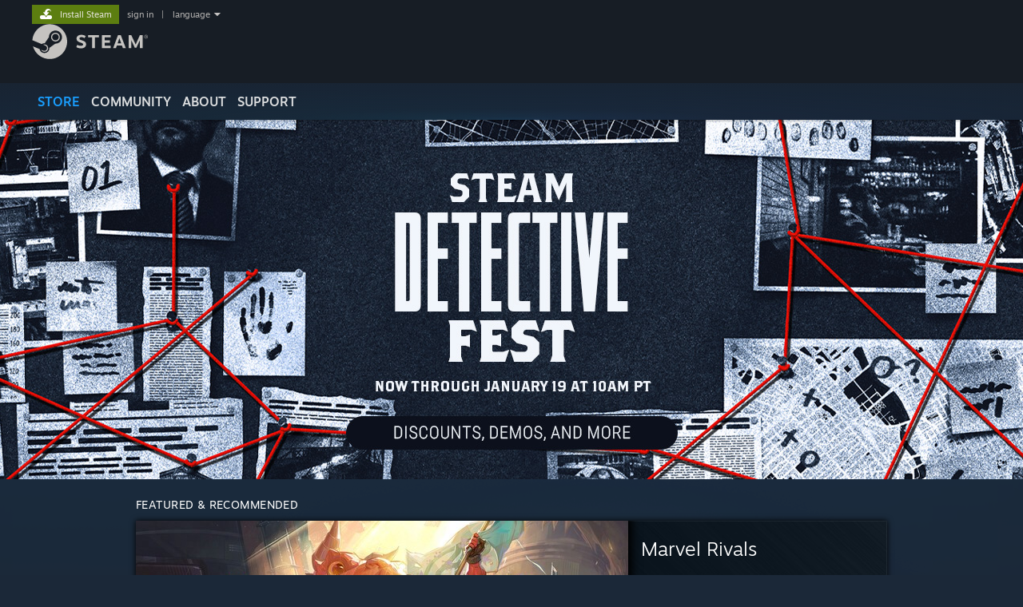

--- FILE ---
content_type: text/html; charset=UTF-8
request_url: https://store.steampowered.com/?snr=1_1056_4_creator_global-header&curator_clanid=33315290
body_size: 123893
content:
<!DOCTYPE html>
<html class=" responsive DesktopUI" lang="en"  >
<head>
	<meta http-equiv="Content-Type" content="text/html; charset=UTF-8">
			<meta name="viewport" content="width=device-width,initial-scale=1">
		<meta name="theme-color" content="#171a21">
		<title>Welcome to Steam</title>
	<link rel="shortcut icon" href="/favicon.ico" type="image/x-icon">

	
	
	<link href="https://store.akamai.steamstatic.com/public/shared/css/motiva_sans.css?v=4Vj7bvhvv_UL&amp;l=english&amp;_cdn=akamai" rel="stylesheet" type="text/css">
<link href="https://store.akamai.steamstatic.com/public/shared/css/shared_global.css?v=ebGR_Er9ryC7&amp;l=english&amp;_cdn=akamai" rel="stylesheet" type="text/css">
<link href="https://store.akamai.steamstatic.com/public/shared/css/buttons.css?v=u7ItYmj40jWH&amp;l=english&amp;_cdn=akamai" rel="stylesheet" type="text/css">
<link href="https://store.akamai.steamstatic.com/public/css/v6/store.css?v=wo3XziZMSZv3&amp;l=english&amp;_cdn=akamai" rel="stylesheet" type="text/css">
<link href="https://store.akamai.steamstatic.com/public/css/v6/home.css?v=YDcpgQkDAvS_&amp;l=english&amp;_cdn=akamai" rel="stylesheet" type="text/css">
<link href="https://store.akamai.steamstatic.com/public/css/v6/creator_hub.css?v=W3_oCd4QrKak&amp;l=english&amp;_cdn=akamai" rel="stylesheet" type="text/css">
<link href="https://store.akamai.steamstatic.com/public/shared/css/shared_responsive.css?v=8zUcJAgCg1Ml&amp;l=english&amp;_cdn=akamai" rel="stylesheet" type="text/css">
<script type="text/javascript" src="https://store.akamai.steamstatic.com/public/shared/javascript/jquery-1.8.3.min.js?v=NXam5zydzNu8&amp;l=english&amp;_cdn=akamai"></script>
<script type="text/javascript">$J = jQuery.noConflict();</script><script type="text/javascript">VALVE_PUBLIC_PATH = "https:\/\/store.akamai.steamstatic.com\/public\/";</script><script type="text/javascript" src="https://store.akamai.steamstatic.com/public/shared/javascript/tooltip.js?v=LZHsOVauqTrm&amp;l=english&amp;_cdn=akamai"></script>

<script type="text/javascript" src="https://store.akamai.steamstatic.com/public/shared/javascript/shared_global.js?v=rLiUhbtlZk63&amp;l=english&amp;_cdn=akamai"></script>

<script type="text/javascript" src="https://store.akamai.steamstatic.com/public/shared/javascript/auth_refresh.js?v=w6QbwI-5-j2S&amp;l=english&amp;_cdn=akamai"></script>

<script type="text/javascript" src="https://store.akamai.steamstatic.com/public/javascript/main.js?v=GpFlsIrOkJ7-&amp;l=english&amp;_cdn=akamai"></script>

<script type="text/javascript" src="https://store.akamai.steamstatic.com/public/javascript/dynamicstore.js?v=SBXRiAJfiNfI&amp;l=english&amp;_cdn=akamai"></script>

<script type="text/javascript">Object.seal && [ Object, Array, String, Number ].map( function( builtin ) { Object.seal( builtin.prototype ); } );</script>
		<script type="text/javascript">
			document.addEventListener('DOMContentLoaded', function(event) {
				$J.data( document, 'x_readytime', new Date().getTime() );
				$J.data( document, 'x_oldref', GetNavCookie() );
				SetupTooltips( { tooltipCSSClass: 'store_tooltip'} );
		});
		</script><script type="text/javascript" src="https://store.akamai.steamstatic.com/public/javascript/home.js?v=Yso1nCs9c_JZ&amp;l=english&amp;_cdn=akamai"></script>
<script type="text/javascript" src="https://store.akamai.steamstatic.com/public/javascript/cluster.js?v=_t673ZDyh-Af&amp;l=english&amp;_cdn=akamai"></script>
<script type="text/javascript" src="https://store.akamai.steamstatic.com/public/shared/javascript/shared_responsive_adapter.js?v=j0eobCNqcadg&amp;l=english&amp;_cdn=akamai"></script>

						<meta name="twitter:card" content="summary_large_image">
					<meta name="Description" content="Steam is the ultimate destination for playing, discussing, and creating games.">
			
	<meta name="twitter:site" content="@steam" />

						<meta property="og:title" content="Steam Store">
					<meta property="twitter:title" content="Steam Store">
					<meta property="og:type" content="website">
					<meta property="fb:app_id" content="105386699540688">
					<meta property="og:site" content="Steam">
					<meta property="og:url" content="https://store.steampowered.com/">
					<meta property="og:description" content="Steam is the ultimate destination for playing, discussing, and creating games.">
					<meta property="twitter:description" content="Steam is the ultimate destination for playing, discussing, and creating games.">
			
			<link rel="canonical" href="https://store.steampowered.com/">
	
			<link rel="image_src" href="https://cdn.akamai.steamstatic.com/store/home/store_home_share.jpg">
		<meta property="og:image" content="https://cdn.akamai.steamstatic.com/store/home/store_home_share.jpg">
		<meta name="twitter:image" content="https://cdn.akamai.steamstatic.com/store/home/store_home_share.jpg" />
				
	
	
	
	
	</head>
<body class="v6 infinite_scrolling no_home_gutter widestore v7menu responsive_page ">


<div class="responsive_page_frame with_header">
						<div role="navigation" class="responsive_page_menu_ctn mainmenu" aria-label="Mobile Menu">
				<div class="responsive_page_menu"  id="responsive_page_menu">
										<div class="mainmenu_contents">
						<div class="mainmenu_contents_items">
															<a class="menuitem" href="https://store.steampowered.com/login/?redir=%3Fsnr%3D1_1056_4_creator_global-header%26curator_clanid%3D33315290&redir_ssl=1&snr=1_4_4__global-header">
									Sign in								</a>
															<a class="menuitem supernav supernav_active" href="https://store.steampowered.com/?snr=1_4_4__global-responsive-menu" data-tooltip-type="selector" data-tooltip-content=".submenu_Store">
				Store			</a>
			<div class="submenu_Store" style="display: none;" data-submenuid="Store">
														<a class="submenuitem" href="https://store.steampowered.com/?snr=1_4_4__global-responsive-menu">
						Home											</a>
														<a class="submenuitem" href="https://store.steampowered.com/explore/?snr=1_4_4__global-responsive-menu">
						Discovery Queue											</a>
														<a class="submenuitem" href="https://steamcommunity.com/my/wishlist/">
						Wishlist											</a>
														<a class="submenuitem" href="https://store.steampowered.com/points/shop/?snr=1_4_4__global-responsive-menu">
						Points Shop											</a>
														<a class="submenuitem" href="https://store.steampowered.com/news/?snr=1_4_4__global-responsive-menu">
						News											</a>
														<a class="submenuitem" href="https://store.steampowered.com/stats/?snr=1_4_4__global-responsive-menu">
						Charts											</a>
							</div>
										<a class="menuitem supernav" href="https://steamcommunity.com/" data-tooltip-type="selector" data-tooltip-content=".submenu_Community">
				Community			</a>
			<div class="submenu_Community" style="display: none;" data-submenuid="Community">
														<a class="submenuitem" href="https://steamcommunity.com/">
						Home											</a>
														<a class="submenuitem" href="https://steamcommunity.com/discussions/">
						Discussions											</a>
														<a class="submenuitem" href="https://steamcommunity.com/workshop/">
						Workshop											</a>
														<a class="submenuitem" href="https://steamcommunity.com/market/">
						Market											</a>
														<a class="submenuitem" href="https://steamcommunity.com/?subsection=broadcasts">
						Broadcasts											</a>
							</div>
										<a class="menuitem " href="https://store.steampowered.com/about/?snr=1_4_4__global-responsive-menu">
				About			</a>
										<a class="menuitem " href="https://help.steampowered.com/en/">
				Support			</a>
			
							<div class="minor_menu_items">
																								<div class="menuitem change_language_action">
									Change language								</div>
																																	<a class="menuitem" href="https://store.steampowered.com/mobile" target="_blank" rel="noreferrer">Get the Steam Mobile App</a>
																									<div class="menuitem" role="link" onclick="Responsive_RequestDesktopView();">
										View desktop website									</div>
															</div>
						</div>
						<div class="mainmenu_footer_spacer  "></div>
						<div class="mainmenu_footer">
															<div class="mainmenu_footer_logo"><img src="https://store.akamai.steamstatic.com/public/shared/images/responsive/footerLogo_valve_new.png"></div>
								© Valve Corporation. All rights reserved. All trademarks are property of their respective owners in the US and other countries.								<span class="mainmenu_valve_links">
									<a href="https://store.steampowered.com/privacy_agreement/?snr=1_4_4__global-responsive-menu" target="_blank">Privacy Policy</a>
									&nbsp;| &nbsp;<a href="http://www.valvesoftware.com/legal.htm" target="_blank">Legal</a>
									&nbsp;| &nbsp;<a href="https://help.steampowered.com/faqs/view/10BB-D27A-6378-4436" target="_blank">Accessibility</a>
									&nbsp;| &nbsp;<a href="https://store.steampowered.com/subscriber_agreement/?snr=1_4_4__global-responsive-menu" target="_blank">Steam Subscriber Agreement</a>
									&nbsp;| &nbsp;<a href="https://store.steampowered.com/steam_refunds/?snr=1_4_4__global-responsive-menu" target="_blank">Refunds</a>
									&nbsp;| &nbsp;<a href="https://store.steampowered.com/account/cookiepreferences/?snr=1_4_4__global-responsive-menu" target="_blank">Cookies</a>
								</span>
													</div>
					</div>
									</div>
			</div>
		
		<div class="responsive_local_menu_tab"></div>

		<div class="responsive_page_menu_ctn localmenu">
			<div class="responsive_page_menu"  id="responsive_page_local_menu" data-panel="{&quot;onOptionsActionDescription&quot;:&quot;Filter&quot;,&quot;onOptionsButton&quot;:&quot;Responsive_ToggleLocalMenu()&quot;,&quot;onCancelButton&quot;:&quot;Responsive_ToggleLocalMenu()&quot;}">
				<div class="localmenu_content" data-panel="{&quot;maintainY&quot;:true,&quot;bFocusRingRoot&quot;:true,&quot;flow-children&quot;:&quot;column&quot;}">
				</div>
			</div>
		</div>



					<div class="responsive_header">
				<div class="responsive_header_content">
					<div id="responsive_menu_logo">
						<img src="https://store.akamai.steamstatic.com/public/shared/images/responsive/header_menu_hamburger.png" height="100%">
											</div>
					<div class="responsive_header_logo">
						<a href="https://store.steampowered.com/?snr=1_4_4__global-responsive-menu">
															<img src="https://store.akamai.steamstatic.com/public/shared/images/responsive/header_logo.png" height="36" border="0" alt="STEAM">
													</a>
					</div>
					<div class="responsive_header_react_target" data-featuretarget="store-menu-responsive-search"><div class="responsive_header_react_placeholder"></div></div>				</div>
			</div>
		
		<div class="responsive_page_content_overlay">

		</div>

		<div class="responsive_fixonscroll_ctn nonresponsive_hidden ">
		</div>
	
	<div class="responsive_page_content">

		<div role="banner" id="global_header" data-panel="{&quot;flow-children&quot;:&quot;row&quot;}">
	<div class="content">
		<div class="logo">
			<span id="logo_holder">
									<a href="https://store.steampowered.com/?snr=1_4_4__global-header" aria-label="Link to the Steam Homepage">
						<img src="https://store.akamai.steamstatic.com/public/shared/images/header/logo_steam.svg?t=962016" width="176" height="44" alt="Link to the Steam Homepage">
					</a>
							</span>
		</div>

			<div role="navigation" class="supernav_container" aria-label="Global Menu">
								<a class="menuitem supernav supernav_active" href="https://store.steampowered.com/?snr=1_4_4__global-header" data-tooltip-type="selector" data-tooltip-content=".submenu_Store">
				STORE			</a>
			<div class="submenu_Store" style="display: none;" data-submenuid="Store">
														<a class="submenuitem" href="https://store.steampowered.com/?snr=1_4_4__global-header">
						Home											</a>
														<a class="submenuitem" href="https://store.steampowered.com/explore/?snr=1_4_4__global-header">
						Discovery Queue											</a>
														<a class="submenuitem" href="https://steamcommunity.com/my/wishlist/">
						Wishlist											</a>
														<a class="submenuitem" href="https://store.steampowered.com/points/shop/?snr=1_4_4__global-header">
						Points Shop											</a>
														<a class="submenuitem" href="https://store.steampowered.com/news/?snr=1_4_4__global-header">
						News											</a>
														<a class="submenuitem" href="https://store.steampowered.com/stats/?snr=1_4_4__global-header">
						Charts											</a>
							</div>
										<a class="menuitem supernav" href="https://steamcommunity.com/" data-tooltip-type="selector" data-tooltip-content=".submenu_Community">
				COMMUNITY			</a>
			<div class="submenu_Community" style="display: none;" data-submenuid="Community">
														<a class="submenuitem" href="https://steamcommunity.com/">
						Home											</a>
														<a class="submenuitem" href="https://steamcommunity.com/discussions/">
						Discussions											</a>
														<a class="submenuitem" href="https://steamcommunity.com/workshop/">
						Workshop											</a>
														<a class="submenuitem" href="https://steamcommunity.com/market/">
						Market											</a>
														<a class="submenuitem" href="https://steamcommunity.com/?subsection=broadcasts">
						Broadcasts											</a>
							</div>
										<a class="menuitem " href="https://store.steampowered.com/about/?snr=1_4_4__global-header">
				About			</a>
										<a class="menuitem " href="https://help.steampowered.com/en/">
				SUPPORT			</a>
				</div>
	<script type="text/javascript">
		jQuery(function($) {
			$('#global_header .supernav').v_tooltip({'location':'bottom', 'destroyWhenDone': false, 'tooltipClass': 'supernav_content', 'offsetY':-6, 'offsetX': 1, 'horizontalSnap': 4, 'tooltipParent': '#global_header .supernav_container', 'correctForScreenSize': false});
		});
	</script>

		<div id="global_actions">
			<div role="navigation" id="global_action_menu" aria-label="Account Menu">
									<a class="header_installsteam_btn header_installsteam_btn_green" href="https://store.steampowered.com/about/?snr=1_4_4__global-header">
						<div class="header_installsteam_btn_content">
							Install Steam						</div>
					</a>
				
				
									<a class="global_action_link" href="https://store.steampowered.com/login/?redir=%3Fsnr%3D1_1056_4_creator_global-header%26curator_clanid%3D33315290&redir_ssl=1&snr=1_4_4__global-header">sign in</a>
											&nbsp;|&nbsp;
						<span class="pulldown global_action_link" id="language_pulldown" onclick="ShowMenu( this, 'language_dropdown', 'right' );">language</span>
						<div class="popup_block_new" id="language_dropdown" style="display: none;">
							<div class="popup_body popup_menu">
																																					<a class="popup_menu_item tight" href="?l=schinese&snr=1_1056_4_creator_global-header&curator_clanid=33315290" onclick="ChangeLanguage( 'schinese' ); return false;">简体中文 (Simplified Chinese)</a>
																													<a class="popup_menu_item tight" href="?l=tchinese&snr=1_1056_4_creator_global-header&curator_clanid=33315290" onclick="ChangeLanguage( 'tchinese' ); return false;">繁體中文 (Traditional Chinese)</a>
																													<a class="popup_menu_item tight" href="?l=japanese&snr=1_1056_4_creator_global-header&curator_clanid=33315290" onclick="ChangeLanguage( 'japanese' ); return false;">日本語 (Japanese)</a>
																													<a class="popup_menu_item tight" href="?l=koreana&snr=1_1056_4_creator_global-header&curator_clanid=33315290" onclick="ChangeLanguage( 'koreana' ); return false;">한국어 (Korean)</a>
																													<a class="popup_menu_item tight" href="?l=thai&snr=1_1056_4_creator_global-header&curator_clanid=33315290" onclick="ChangeLanguage( 'thai' ); return false;">ไทย (Thai)</a>
																													<a class="popup_menu_item tight" href="?l=bulgarian&snr=1_1056_4_creator_global-header&curator_clanid=33315290" onclick="ChangeLanguage( 'bulgarian' ); return false;">Български (Bulgarian)</a>
																													<a class="popup_menu_item tight" href="?l=czech&snr=1_1056_4_creator_global-header&curator_clanid=33315290" onclick="ChangeLanguage( 'czech' ); return false;">Čeština (Czech)</a>
																													<a class="popup_menu_item tight" href="?l=danish&snr=1_1056_4_creator_global-header&curator_clanid=33315290" onclick="ChangeLanguage( 'danish' ); return false;">Dansk (Danish)</a>
																													<a class="popup_menu_item tight" href="?l=german&snr=1_1056_4_creator_global-header&curator_clanid=33315290" onclick="ChangeLanguage( 'german' ); return false;">Deutsch (German)</a>
																																							<a class="popup_menu_item tight" href="?l=spanish&snr=1_1056_4_creator_global-header&curator_clanid=33315290" onclick="ChangeLanguage( 'spanish' ); return false;">Español - España (Spanish - Spain)</a>
																													<a class="popup_menu_item tight" href="?l=latam&snr=1_1056_4_creator_global-header&curator_clanid=33315290" onclick="ChangeLanguage( 'latam' ); return false;">Español - Latinoamérica (Spanish - Latin America)</a>
																													<a class="popup_menu_item tight" href="?l=greek&snr=1_1056_4_creator_global-header&curator_clanid=33315290" onclick="ChangeLanguage( 'greek' ); return false;">Ελληνικά (Greek)</a>
																													<a class="popup_menu_item tight" href="?l=french&snr=1_1056_4_creator_global-header&curator_clanid=33315290" onclick="ChangeLanguage( 'french' ); return false;">Français (French)</a>
																													<a class="popup_menu_item tight" href="?l=italian&snr=1_1056_4_creator_global-header&curator_clanid=33315290" onclick="ChangeLanguage( 'italian' ); return false;">Italiano (Italian)</a>
																													<a class="popup_menu_item tight" href="?l=indonesian&snr=1_1056_4_creator_global-header&curator_clanid=33315290" onclick="ChangeLanguage( 'indonesian' ); return false;">Bahasa Indonesia (Indonesian)</a>
																													<a class="popup_menu_item tight" href="?l=hungarian&snr=1_1056_4_creator_global-header&curator_clanid=33315290" onclick="ChangeLanguage( 'hungarian' ); return false;">Magyar (Hungarian)</a>
																													<a class="popup_menu_item tight" href="?l=dutch&snr=1_1056_4_creator_global-header&curator_clanid=33315290" onclick="ChangeLanguage( 'dutch' ); return false;">Nederlands (Dutch)</a>
																													<a class="popup_menu_item tight" href="?l=norwegian&snr=1_1056_4_creator_global-header&curator_clanid=33315290" onclick="ChangeLanguage( 'norwegian' ); return false;">Norsk (Norwegian)</a>
																													<a class="popup_menu_item tight" href="?l=polish&snr=1_1056_4_creator_global-header&curator_clanid=33315290" onclick="ChangeLanguage( 'polish' ); return false;">Polski (Polish)</a>
																													<a class="popup_menu_item tight" href="?l=portuguese&snr=1_1056_4_creator_global-header&curator_clanid=33315290" onclick="ChangeLanguage( 'portuguese' ); return false;">Português (Portuguese - Portugal)</a>
																													<a class="popup_menu_item tight" href="?l=brazilian&snr=1_1056_4_creator_global-header&curator_clanid=33315290" onclick="ChangeLanguage( 'brazilian' ); return false;">Português - Brasil (Portuguese - Brazil)</a>
																													<a class="popup_menu_item tight" href="?l=romanian&snr=1_1056_4_creator_global-header&curator_clanid=33315290" onclick="ChangeLanguage( 'romanian' ); return false;">Română (Romanian)</a>
																													<a class="popup_menu_item tight" href="?l=russian&snr=1_1056_4_creator_global-header&curator_clanid=33315290" onclick="ChangeLanguage( 'russian' ); return false;">Русский (Russian)</a>
																													<a class="popup_menu_item tight" href="?l=finnish&snr=1_1056_4_creator_global-header&curator_clanid=33315290" onclick="ChangeLanguage( 'finnish' ); return false;">Suomi (Finnish)</a>
																													<a class="popup_menu_item tight" href="?l=swedish&snr=1_1056_4_creator_global-header&curator_clanid=33315290" onclick="ChangeLanguage( 'swedish' ); return false;">Svenska (Swedish)</a>
																													<a class="popup_menu_item tight" href="?l=turkish&snr=1_1056_4_creator_global-header&curator_clanid=33315290" onclick="ChangeLanguage( 'turkish' ); return false;">Türkçe (Turkish)</a>
																													<a class="popup_menu_item tight" href="?l=vietnamese&snr=1_1056_4_creator_global-header&curator_clanid=33315290" onclick="ChangeLanguage( 'vietnamese' ); return false;">Tiếng Việt (Vietnamese)</a>
																													<a class="popup_menu_item tight" href="?l=ukrainian&snr=1_1056_4_creator_global-header&curator_clanid=33315290" onclick="ChangeLanguage( 'ukrainian' ); return false;">Українська (Ukrainian)</a>
																									<a class="popup_menu_item tight" href="https://www.valvesoftware.com/en/contact?contact-person=Translation%20Team%20Feedback" target="_blank">Report a translation problem</a>
							</div>
						</div>
												</div>
					</div>
			</div>
</div>
<div class="StoreMenuLoadingPlaceholder" data-featuretarget="store-menu-v7"><div class="PlaceholderInner"></div></div><div id="responsive_store_nav_ctn"></div><div id="responsive_store_nav_overlay" style="display:none"><div id="responsive_store_nav_overlay_ctn"></div><div id="responsive_store_nav_overlay_bottom"></div></div><div id="responsive_store_search_overlay" style="display:none"></div><div data-cart-banner-spot="1"></div>
		<div role="main" class="responsive_page_template_content" id="responsive_page_template_content" data-panel="{&quot;autoFocus&quot;:true}" >

			<div id="application_config" style="display: none;"  data-config="{&quot;EUNIVERSE&quot;:1,&quot;WEB_UNIVERSE&quot;:&quot;public&quot;,&quot;LANGUAGE&quot;:&quot;english&quot;,&quot;COUNTRY&quot;:&quot;US&quot;,&quot;MEDIA_CDN_COMMUNITY_URL&quot;:&quot;https:\/\/cdn.akamai.steamstatic.com\/steamcommunity\/public\/&quot;,&quot;MEDIA_CDN_URL&quot;:&quot;https:\/\/cdn.akamai.steamstatic.com\/&quot;,&quot;VIDEO_CDN_URL&quot;:&quot;https:\/\/video.akamai.steamstatic.com\/&quot;,&quot;COMMUNITY_CDN_URL&quot;:&quot;https:\/\/community.akamai.steamstatic.com\/&quot;,&quot;COMMUNITY_CDN_ASSET_URL&quot;:&quot;https:\/\/cdn.akamai.steamstatic.com\/steamcommunity\/public\/assets\/&quot;,&quot;STORE_CDN_URL&quot;:&quot;https:\/\/store.akamai.steamstatic.com\/&quot;,&quot;PUBLIC_SHARED_URL&quot;:&quot;https:\/\/store.akamai.steamstatic.com\/public\/shared\/&quot;,&quot;COMMUNITY_BASE_URL&quot;:&quot;https:\/\/steamcommunity.com\/&quot;,&quot;CHAT_BASE_URL&quot;:&quot;https:\/\/steamcommunity.com\/&quot;,&quot;STORE_BASE_URL&quot;:&quot;https:\/\/store.steampowered.com\/&quot;,&quot;STORE_CHECKOUT_BASE_URL&quot;:&quot;https:\/\/checkout.steampowered.com\/&quot;,&quot;IMG_URL&quot;:&quot;https:\/\/store.akamai.steamstatic.com\/public\/images\/&quot;,&quot;STEAMTV_BASE_URL&quot;:&quot;https:\/\/steam.tv\/&quot;,&quot;HELP_BASE_URL&quot;:&quot;https:\/\/help.steampowered.com\/&quot;,&quot;PARTNER_BASE_URL&quot;:&quot;https:\/\/partner.steamgames.com\/&quot;,&quot;STATS_BASE_URL&quot;:&quot;https:\/\/partner.steampowered.com\/&quot;,&quot;INTERNAL_STATS_BASE_URL&quot;:&quot;https:\/\/steamstats.valve.org\/&quot;,&quot;IN_CLIENT&quot;:false,&quot;USE_POPUPS&quot;:false,&quot;STORE_ICON_BASE_URL&quot;:&quot;https:\/\/shared.akamai.steamstatic.com\/store_item_assets\/steam\/apps\/&quot;,&quot;STORE_ITEM_BASE_URL&quot;:&quot;https:\/\/shared.akamai.steamstatic.com\/store_item_assets\/&quot;,&quot;WEBAPI_BASE_URL&quot;:&quot;https:\/\/api.steampowered.com\/&quot;,&quot;TOKEN_URL&quot;:&quot;https:\/\/store.steampowered.com\/\/chat\/clientjstoken&quot;,&quot;BUILD_TIMESTAMP&quot;:1768517617,&quot;PAGE_TIMESTAMP&quot;:1768678566,&quot;IN_TENFOOT&quot;:false,&quot;IN_GAMEPADUI&quot;:false,&quot;IN_CHROMEOS&quot;:false,&quot;IN_MOBILE_WEBVIEW&quot;:false,&quot;PLATFORM&quot;:&quot;macos&quot;,&quot;BASE_URL_STORE_CDN_ASSETS&quot;:&quot;https:\/\/cdn.akamai.steamstatic.com\/store\/&quot;,&quot;EREALM&quot;:1,&quot;LOGIN_BASE_URL&quot;:&quot;https:\/\/login.steampowered.com\/&quot;,&quot;AVATAR_BASE_URL&quot;:&quot;https:\/\/avatars.akamai.steamstatic.com\/&quot;,&quot;FROM_WEB&quot;:true,&quot;WEBSITE_ID&quot;:&quot;Store&quot;,&quot;BASE_URL_SHARED_CDN&quot;:&quot;https:\/\/shared.akamai.steamstatic.com\/&quot;,&quot;CLAN_CDN_ASSET_URL&quot;:&quot;https:\/\/clan.akamai.steamstatic.com\/&quot;,&quot;COMMUNITY_ASSETS_BASE_URL&quot;:&quot;https:\/\/shared.akamai.steamstatic.com\/community_assets\/&quot;,&quot;SNR&quot;:&quot;1_4_4_&quot;}" data-userinfo="{&quot;logged_in&quot;:false,&quot;country_code&quot;:&quot;US&quot;,&quot;excluded_content_descriptors&quot;:[3,4]}" data-hwinfo="{&quot;bSteamOS&quot;:false,&quot;bSteamDeck&quot;:false}" data-broadcastuser="{&quot;success&quot;:1,&quot;bHideStoreBroadcast&quot;:false}" data-store_user_config="{&quot;webapi_token&quot;:&quot;&quot;,&quot;shoppingcart&quot;:null,&quot;originating_navdata&quot;:{&quot;domain&quot;:&quot;store.steampowered.com&quot;,&quot;controller&quot;:&quot;curator&quot;,&quot;method&quot;:&quot;default&quot;,&quot;submethod&quot;:&quot;creator&quot;,&quot;feature&quot;:&quot;global-header&quot;,&quot;depth&quot;:0,&quot;countrycode&quot;:&quot;US&quot;,&quot;webkey&quot;:null,&quot;is_client&quot;:false,&quot;curator_data&quot;:{&quot;clanid&quot;:33315290,&quot;listid&quot;:0},&quot;is_likely_bot&quot;:true,&quot;is_utm&quot;:false},&quot;wishlist_item_count&quot;:0}"></div><div id="application_root"></div><script>window.g_wapit="";</script><link href="https://store.akamai.steamstatic.com/public/css/applications/store/main.css?v=OKHQenzQ5v7r&amp;l=english&amp;_cdn=akamai" rel="stylesheet" type="text/css">
<script type="text/javascript" src="https://store.akamai.steamstatic.com/public/javascript/applications/store/manifest.js?v=NMy5Dr8hVesx&amp;l=english&amp;_cdn=akamai"></script>
<script type="text/javascript" src="https://store.akamai.steamstatic.com/public/javascript/applications/store/libraries~b28b7af69.js?v=L9JqUktT3bf9&amp;l=english&amp;_cdn=akamai"></script>
<script type="text/javascript" src="https://store.akamai.steamstatic.com/public/javascript/applications/store/main.js?v=bG5g8vVhSPG1&amp;l=english&amp;_cdn=akamai"></script>
<script type="text/javascript">
	var g_AccountID = 0;
	var g_Languages = ["english"];
	var g_sessionID = "6366d889adc83b599ca79485";
	var g_ServerTime = 1768678566;
	var g_bUseNewCartAPI = true;

	$J( InitMiniprofileHovers( 'https%3A%2F%2Fstore.steampowered.com%2F' ) );

	
	if ( typeof GStoreItemData != 'undefined' )
	{
		GStoreItemData.AddNavParams({
			__page_default: "1_4_4_",
			__page_default_obj: {"domain":"store.steampowered.com","controller":"default","method":"default","submethod":"","feature":null,"depth":null,"countrycode":"US","webkey":null,"is_client":false,"curator_data":null,"is_likely_bot":true,"is_utm":null},
			__originating_obj: {"domain":"store.steampowered.com","controller":"curator","method":"default","submethod":"creator","feature":"global-header","depth":0,"countrycode":"US","webkey":null,"is_client":false,"curator_data":{"clanid":33315290,"listid":0},"is_likely_bot":true,"is_utm":false},
			storemenu_recommendedtags: "1_4_4__17"		});
	}

	if ( typeof GDynamicStore != 'undefined' )
	{
		GDynamicStore.Init(0, false, "", {"primary_language":null,"secondary_languages":null,"platform_windows":null,"platform_mac":null,"platform_linux":null,"timestamp_updated":null,"hide_store_broadcast":null,"review_score_preference":null,"timestamp_content_descriptor_preferences_updated":null,"provide_deck_feedback":null,"additional_languages":null}, 'US',
			{"bNoDefaultDescriptors":true});
		GStoreItemData.SetCurrencyFormatter(function( nValueInCents, bWholeUnitsOnly ) { var fmt = function( nValueInCents, bWholeUnitsOnly ) {	var format = v_numberformat( nValueInCents / 100, bWholeUnitsOnly ? 0 : 2, ".", ","); return format; };var strNegativeSymbol = '';	if ( nValueInCents < 0 ) { strNegativeSymbol = '-'; nValueInCents = -nValueInCents; }return strNegativeSymbol + "$" + fmt( nValueInCents, bWholeUnitsOnly );});
		GStoreItemData.SetCurrencyMinPriceIncrement(1);
	}
</script>

<script type="text/javascript">
	$J( function() {

		GStoreItemData.AddStoreItemDataSet(
			{"rgApps":{"2124490":{"name":"SILENT HILL 2","url_name":"SILENT_HILL_2","discount_block":"<div class=\"discount_block  no_discount\" data-price-final=\"6999\" data-bundlediscount=\"0\" data-discount=\"0\"><div class=\"discount_prices\"><div class=\"discount_final_price\">$69.99<\/div><\/div><\/div>","descids":[2,5],"header":"https:\/\/shared.akamai.steamstatic.com\/store_item_assets\/steam\/apps\/2124490\/header.jpg?t=1744248682","tiny_capsule":"https:\/\/shared.akamai.steamstatic.com\/store_item_assets\/steam\/apps\/2124490\/capsule_sm_120.jpg?t=1744248682","tags":["Psychological Horror","Horror","Survival Horror","Story Rich","Atmospheric"],"tagids":[1721,1667,3978,1742,4166,5186,5708,1756,4182,1697,6971,21,3834,4145,19,12095,4667,1693,4191,4106],"main_capsule":"https:\/\/shared.akamai.steamstatic.com\/store_item_assets\/steam\/apps\/2124490\/capsule_616x353.jpg?t=1744248682","os_windows":true,"microtrailer":"https:\/\/video.fastly.steamstatic.com\/store_trailers\/2124490\/768821\/b4cc65bd4a85849c5cc8f4cd65bbb1974cdce0f3\/1750837073\/microtrailer.webm?t=1744248681","has_live_broadcast":false,"localized":true,"localized_english":true,"has_adult_content_violence":true},"12210":{"name":"Grand Theft Auto IV: The Complete Edition","url_name":"Grand_Theft_Auto_IV_The_Complete_Edition","discount_block":"<div class=\"discount_block  no_discount\" data-price-final=\"1999\" data-bundlediscount=\"0\" data-discount=\"0\"><div class=\"discount_prices\"><div class=\"discount_final_price\">$19.99<\/div><\/div><\/div>","descids":[],"header":"https:\/\/shared.akamai.steamstatic.com\/store_item_assets\/steam\/apps\/12210\/header.jpg?t=1721061564","tiny_capsule":"https:\/\/shared.akamai.steamstatic.com\/store_item_assets\/steam\/apps\/12210\/capsule_sm_120.jpg?t=1721061564","tags":["Open World","Action","Crime","Multiplayer","Automobile Sim"],"tagids":[1695,19,6378,3859,1100687,1697,21,4182,3814,1669,3810,1774,3968,4166,1693,5923,4136,4345,1651,1685],"main_capsule":"https:\/\/shared.akamai.steamstatic.com\/store_item_assets\/steam\/apps\/12210\/capsule_616x353.jpg?t=1721061564","os_windows":true,"microtrailer":"https:\/\/video.fastly.steamstatic.com\/store_trailers\/12210\/1480\/2ac38e312262ed413f34b3d532d48479007d6778\/1750484503\/microtrailer.webm?t=1447351576","has_live_broadcast":false,"localized":true,"localized_english":true},"1364780":{"name":"Street Fighter\u2122 6","url_name":"Street_Fighter_6","discount_block":"<div class=\"discount_block  no_discount\" data-price-final=\"3999\" data-bundlediscount=\"0\" data-discount=\"0\"><div class=\"discount_prices\"><div class=\"discount_final_price\">$39.99<\/div><\/div><\/div>","descids":[],"header":"https:\/\/shared.akamai.steamstatic.com\/store_item_assets\/steam\/apps\/1364780\/header.jpg?t=1761116384","tiny_capsule":"https:\/\/shared.akamai.steamstatic.com\/store_item_assets\/steam\/apps\/1364780\/e84f9e9e2a0e6aacbfe5261af89c29be5d3d3f37\/capsule_sm_120_alt_assets_17.jpg?t=1761116384","tags":["2D Fighter","Fighting","Multiplayer","Character Customization","Arcade"],"tagids":[4736,1743,3859,4747,1773,19,3878,1775,21,7368,5055,4182,1695,7481,6915,4191,4231,1756,5611,44868],"main_capsule":"https:\/\/shared.akamai.steamstatic.com\/store_item_assets\/steam\/apps\/1364780\/141d3a621c364efbb970df8d233e531e07dca4ea\/capsule_616x353_alt_assets_17.jpg?t=1761116384","os_windows":true,"microtrailer":"https:\/\/video.fastly.steamstatic.com\/store_trailers\/1364780\/1203483622\/09b491864ab63ad41a5bd7f4cea64a175473e159\/1758851990\/microtrailer.webm?t=1758859600","has_live_broadcast":false,"localized":true,"localized_english":true},"2186680":{"name":"Warhammer 40,000: Rogue Trader","url_name":"Warhammer_40000_Rogue_Trader","discount_block":"<div class=\"discount_block  no_discount\" data-price-final=\"4999\" data-bundlediscount=\"0\" data-discount=\"0\"><div class=\"discount_prices\"><div class=\"discount_final_price\">$49.99<\/div><\/div><\/div>","descids":[2,5],"header":"https:\/\/shared.akamai.steamstatic.com\/store_item_assets\/steam\/apps\/2186680\/c7b0bd6f233f6c03fa68eee2fd1108a183329230\/header.jpg?t=1762499419","tiny_capsule":"https:\/\/shared.akamai.steamstatic.com\/store_item_assets\/steam\/apps\/2186680\/ab031cfd5cf227ae2ec17b0ba93c468ec7c06978\/capsule_sm_120.jpg?t=1762499419","tags":["RPG","Turn-Based Strategy","Character Customization","Strategy","Turn-Based Combat"],"tagids":[122,1741,4747,9,4325,1684,6426,12286,1742,4474,4166,3942,4604,21,3859,1685,4667,3843,1755,4345],"main_capsule":"https:\/\/shared.akamai.steamstatic.com\/store_item_assets\/steam\/apps\/2186680\/517fe4b419448b147b755b19519d47a8e513607f\/capsule_616x353.jpg?t=1762499419","os_windows":true,"os_macos":true,"microtrailer":"https:\/\/video.fastly.steamstatic.com\/store_trailers\/2186680\/638048\/38a392c9ce74f5e44691feba011feef5c7f57a9e\/1750798886\/microtrailer.webm?t=1728994758","has_live_broadcast":false,"localized":true,"localized_english":true,"has_adult_content_violence":true},"2515020":{"name":"FINAL FANTASY XVI","url_name":"FINAL_FANTASY_XVI","discount_block":"<div class=\"discount_block  no_discount\" data-price-final=\"4999\" data-bundlediscount=\"0\" data-discount=\"0\"><div class=\"discount_prices\"><div class=\"discount_final_price\">$49.99<\/div><\/div><\/div>","descids":[1,2,5],"header":"https:\/\/shared.akamai.steamstatic.com\/store_item_assets\/steam\/apps\/2515020\/header.jpg?t=1741059170","tiny_capsule":"https:\/\/shared.akamai.steamstatic.com\/store_item_assets\/steam\/apps\/2515020\/capsule_sm_120.jpg?t=1741059170","tags":["Action RPG","Story Rich","Spectacle fighter","JRPG","Action"],"tagids":[4231,1742,4777,4434,19,1684,4604,4182,122,4145,1697,4191,5608,4057,5984,4166,10695,1756,1646,4667],"main_capsule":"https:\/\/shared.akamai.steamstatic.com\/store_item_assets\/steam\/apps\/2515020\/capsule_616x353.jpg?t=1741059170","os_windows":true,"microtrailer":"https:\/\/video.akamai.steamstatic.com\/store_trailers\/2515020\/741491\/da9e93ca7dec6cf7fe0936872134b4ff5f07d2c6\/1750816166\/microtrailer.webm?t=1724082998","has_live_broadcast":false,"localized":true,"localized_english":true,"has_adult_content_violence":true},"2531310":{"name":"The Last of Us\u2122 Part II Remastered","url_name":"The_Last_of_Us_Part_II_Remastered","discount_block":"<div class=\"discount_block  no_discount\" data-price-final=\"4999\" data-bundlediscount=\"0\" data-discount=\"0\"><div class=\"discount_prices\"><div class=\"discount_final_price\">$49.99<\/div><\/div><\/div>","descids":[1,2,5],"header":"https:\/\/shared.akamai.steamstatic.com\/store_item_assets\/steam\/apps\/2531310\/header.jpg?t=1750959180","tiny_capsule":"https:\/\/shared.akamai.steamstatic.com\/store_item_assets\/steam\/apps\/2531310\/29904ca69ae022479d64207cc40ce549d0a68acb\/capsule_sm_120.jpg?t=1750959180","tags":["Story Rich","Post-apocalyptic","Third-Person Shooter","Action-Adventure","LGBTQ+"],"tagids":[1742,3835,3814,4106,44868,1667,1697,19,1687,5608,4175,4182,5984,4166,1662,4064,21,3978,4342,5230],"main_capsule":"https:\/\/shared.akamai.steamstatic.com\/store_item_assets\/steam\/apps\/2531310\/94b5d8b3165a6fe592e406054b08a2dd24e2f848\/capsule_616x353.jpg?t=1750959180","os_windows":true,"microtrailer":"https:\/\/video.fastly.steamstatic.com\/store_trailers\/2531310\/861867\/c3dedb932f9954828dc34ded348a15bcdbe22d79\/1750816628\/microtrailer.webm?t=1746152569","has_live_broadcast":false,"localized":true,"localized_english":true,"has_adult_content_violence":true},"322330":{"name":"Don't Starve Together","url_name":"Dont_Starve_Together","discount_block":"<div class=\"discount_block  no_discount\" data-price-final=\"1499\" data-bundlediscount=\"0\" data-discount=\"0\"><div class=\"discount_prices\"><div class=\"discount_final_price\">$14.99<\/div><\/div><\/div>","descids":[],"header":"https:\/\/shared.akamai.steamstatic.com\/store_item_assets\/steam\/apps\/322330\/a43e9b0ec0d787b4fa8b68e30b95501d96cfd6ab\/header_alt_assets_48.jpg?t=1766081346","tiny_capsule":"https:\/\/shared.akamai.steamstatic.com\/store_item_assets\/steam\/apps\/322330\/3179abe22bfa05dfacc4dbee6d4ced13779ddba9\/capsule_sm_120_alt_assets_48.jpg?t=1766081346","tags":["Survival","Open World Survival Craft","Multiplayer","Co-op","Open World"],"tagids":[1662,1100689,3859,1685,1695,21,1702,3843,3810,4026,492,3871,4166,4136,3978,9,1667,4182,19,1716],"main_capsule":"https:\/\/shared.akamai.steamstatic.com\/store_item_assets\/steam\/apps\/322330\/10715fabad41f3efea5f185b9460f24d04a0229d\/capsule_616x353_alt_assets_48.jpg?t=1766081346","os_windows":true,"os_macos":true,"os_linux":true,"microtrailer":"https:\/\/video.fastly.steamstatic.com\/store_trailers\/322330\/2104045006\/0afe5cf1ee5c882d6d4477198d5a74d04ea9cc77\/1766017813\/microtrailer.webm?t=1766081342","has_live_broadcast":false,"localized":true,"localized_english":true,"status_string":"Just Updated!"},"202970":{"name":"Call of Duty\u00ae: Black Ops II","url_name":"Call_of_Duty_Black_Ops_II","discount_block":"<div class=\"discount_block  no_discount\" data-price-final=\"5999\" data-bundlediscount=\"0\" data-discount=\"0\"><div class=\"discount_prices\"><div class=\"discount_final_price\">$59.99<\/div><\/div><\/div>","descids":[],"header":"https:\/\/shared.akamai.steamstatic.com\/store_item_assets\/steam\/apps\/202970\/header.jpg?t=1748037715","tiny_capsule":"https:\/\/shared.akamai.steamstatic.com\/store_item_assets\/steam\/apps\/202970\/capsule_sm_120.jpg?t=1748037715","tags":["Multiplayer","Action","FPS","Shooter","Singleplayer"],"tagids":[3859,19,1663,1774,4182,3839,1685,1678,3843,5711,4295,7481,1662,1708,1667,1756,21,3942,128,4166],"main_capsule":"https:\/\/shared.akamai.steamstatic.com\/store_item_assets\/steam\/apps\/202970\/capsule_616x353.jpg?t=1748037715","os_windows":true,"microtrailer":"https:\/\/video.fastly.steamstatic.com\/store_trailers\/202970\/10792\/8f0e04a0f790174ea04cec105cc5a2b2ee548493\/1750498655\/microtrailer.webm?t=1589832329","has_live_broadcast":false,"localized":true,"localized_english":true,"status_string":"Today\\'s Featured Deal - Call of Duty Franchise - 50% off"},"2062430":{"name":"BALL x PIT","url_name":"BALL_x_PIT","discount_block":"<div class=\"discount_block  no_discount\" data-price-final=\"1499\" data-bundlediscount=\"0\" data-discount=\"0\"><div class=\"discount_prices\"><div class=\"discount_final_price\">$14.99<\/div><\/div><\/div>","descids":[],"header":"https:\/\/shared.akamai.steamstatic.com\/store_item_assets\/steam\/apps\/2062430\/a157aa8de4bd9070194ddffb27c31636355dca05\/header.jpg?t=1766773096","tiny_capsule":"https:\/\/shared.akamai.steamstatic.com\/store_item_assets\/steam\/apps\/2062430\/93669476208e773101f9949b9e668322fc39ef85\/capsule_sm_120.jpg?t=1766773096","tags":["Action","Roguelite","Arcade","Bullet Hell","Roguelike"],"tagids":[19,3959,1773,4885,1716,42804,4255,4637,3871,3964,4791,1643,7332,1702,3993,4182,7481,492,122,615955],"main_capsule":"https:\/\/shared.akamai.steamstatic.com\/store_item_assets\/steam\/apps\/2062430\/44a538f825381f4b58a82bab4cae1796be21fb88\/capsule_616x353.jpg?t=1766773096","os_windows":true,"os_macos":true,"microtrailer":"https:\/\/video.akamai.steamstatic.com\/store_trailers\/2062430\/1468607397\/3585842f9abc41bbf0614701445cbee64394480b\/1759954499\/microtrailer.webm?t=1760647671","has_live_broadcast":true,"localized":true,"localized_english":true},"255710":{"name":"Cities: Skylines","url_name":"Cities_Skylines","discount_block":"<div class=\"discount_block  no_discount\" data-price-final=\"2999\" data-bundlediscount=\"0\" data-discount=\"0\"><div class=\"discount_prices\"><div class=\"discount_final_price\">$29.99<\/div><\/div><\/div>","descids":[],"header":"https:\/\/shared.akamai.steamstatic.com\/store_item_assets\/steam\/apps\/255710\/header.jpg?t=1767883758","tiny_capsule":"https:\/\/shared.akamai.steamstatic.com\/store_item_assets\/steam\/apps\/255710\/4cf458b43b41e4f86d3e4e604e7a7577c7926b01\/capsule_sm_120.jpg?t=1767883758","tags":["City Builder","Simulation","Building","Management","Strategy"],"tagids":[4328,599,1643,12472,9,3810,4182,4695,1669,8945,5348,4175,4711,597,5673,7107,5350,1756,4136,19],"main_capsule":"https:\/\/shared.akamai.steamstatic.com\/store_item_assets\/steam\/apps\/255710\/c950fea5ca1836a8727dabf7da3393c1941f1bc3\/capsule_616x353.jpg?t=1767883758","os_windows":true,"os_macos":true,"os_linux":true,"microtrailer":"https:\/\/video.akamai.steamstatic.com\/store_trailers\/255710\/285736\/c6d0fd84c7635300ea7ce0ca9222840f47fe228d\/1750489550\/microtrailer.webm?t=1589550020","has_live_broadcast":false,"localized":true,"localized_english":true},"1145360":{"name":"Hades","url_name":"Hades","discount_block":"<div class=\"discount_block  no_discount\" data-price-final=\"2499\" data-bundlediscount=\"0\" data-discount=\"0\"><div class=\"discount_prices\"><div class=\"discount_final_price\">$24.99<\/div><\/div><\/div>","descids":[],"header":"https:\/\/shared.akamai.steamstatic.com\/store_item_assets\/steam\/apps\/1145360\/header.jpg?t=1758127023","tiny_capsule":"https:\/\/shared.akamai.steamstatic.com\/store_item_assets\/steam\/apps\/1145360\/capsule_sm_120.jpg?t=1758127023","tags":["Action Roguelike","Roguelite","Hack and Slash","Indie","Mythology"],"tagids":[42804,3959,1646,492,16094,19,1716,4182,1756,1742,1720,122,4711,5851,4026,4231,6815,4166,1759,44868],"main_capsule":"https:\/\/shared.akamai.steamstatic.com\/store_item_assets\/steam\/apps\/1145360\/capsule_616x353.jpg?t=1758127023","os_windows":true,"os_macos":true,"microtrailer":"https:\/\/video.akamai.steamstatic.com\/store_trailers\/1145360\/312686\/b0312c49135823cc34946e98148abfb8da71f0fb\/1750627549\/microtrailer.webm?t=1600353465","has_live_broadcast":false,"localized":true,"localized_english":true},"553850":{"name":"HELLDIVERS\u2122 2","url_name":"HELLDIVERS_2","discount_block":"<div class=\"discount_block  no_discount\" data-price-final=\"3999\" data-bundlediscount=\"0\" data-discount=\"0\"><div class=\"discount_prices\"><div class=\"discount_final_price\">$39.99<\/div><\/div><\/div>","descids":[2,5],"header":"https:\/\/shared.akamai.steamstatic.com\/store_item_assets\/steam\/apps\/553850\/14293cf6c4eeb6959b9333ecd42fcc021a8fc1e3\/header.jpg?t=1767634300","tiny_capsule":"https:\/\/shared.akamai.steamstatic.com\/store_item_assets\/steam\/apps\/553850\/3dfb18846a0d2db277c70d5a9e1ecb98e74668b8\/capsule_sm_120.jpg?t=1767634300","tags":["Online Co-Op","PvE","Third-Person Shooter","Multiplayer","Action"],"tagids":[3843,6730,3814,3859,19,1774,1685,3942,1199779,4845,1755,1697,1719,4345,1756,4667,4026,1721,4182,1695],"main_capsule":"https:\/\/shared.akamai.steamstatic.com\/store_item_assets\/steam\/apps\/553850\/68153c9e42e78199266ac9fcefa9104065f39c07\/capsule_616x353.jpg?t=1767634300","os_windows":true,"microtrailer":"https:\/\/video.akamai.steamstatic.com\/store_trailers\/553850\/798372389\/9b658b6ed4bd50f07fb2a70d8803603dbb835435\/1756920793\/microtrailer.webm?t=1756922665","has_live_broadcast":false,"localized":true,"localized_english":true,"has_adult_content_violence":true},"730":{"name":"Counter-Strike 2","url_name":"CounterStrike_2","discount_block":"<div class=\"discount_block  no_discount\" data-price-final=\"1499\" data-bundlediscount=\"0\" data-discount=\"0\"><div class=\"discount_prices\"><div class=\"discount_final_price\">Free To Play<\/div><\/div><\/div>","descids":[2,5],"header":"https:\/\/shared.akamai.steamstatic.com\/store_item_assets\/steam\/apps\/730\/header.jpg?t=1749053861","tiny_capsule":"https:\/\/shared.akamai.steamstatic.com\/store_item_assets\/steam\/apps\/730\/capsule_sm_120.jpg?t=1749053861","tags":["FPS","Shooter","Multiplayer","Competitive","Action"],"tagids":[1663,1774,3859,3878,19,5711,5055,1708,3839,1775,3843,1685,9,4168,1678,4026,4202,4175,1734,1669],"main_capsule":"https:\/\/shared.akamai.steamstatic.com\/store_item_assets\/steam\/apps\/730\/capsule_616x353.jpg?t=1749053861","os_windows":true,"os_linux":true,"microtrailer":"https:\/\/video.fastly.steamstatic.com\/store_trailers\/730\/612468\/aa5a28c78f12232e6b6839034550c28b162fad3e\/1748810724\/microtrailer.webm?t=1696005467","has_live_broadcast":false,"localized":true,"localized_english":true,"has_adult_content_violence":true},"1326470":{"name":"Sons Of The Forest","url_name":"Sons_Of_The_Forest","discount_block":"<div class=\"discount_block  no_discount\" data-price-final=\"2999\" data-bundlediscount=\"0\" data-discount=\"0\"><div class=\"discount_prices\"><div class=\"discount_final_price\">$29.99<\/div><\/div><\/div>","descids":[1,2,5],"header":"https:\/\/shared.akamai.steamstatic.com\/store_item_assets\/steam\/apps\/1326470\/header.jpg?t=1708624856","tiny_capsule":"https:\/\/shared.akamai.steamstatic.com\/store_item_assets\/steam\/apps\/1326470\/capsule_sm_120.jpg?t=1708624856","tags":["Survival","Open World","Multiplayer","Co-op","Survival Horror"],"tagids":[1662,1695,3859,1685,3978,7332,1667,1702,3839,1643,3834,21,4182,4166,3810,4106,19,599,9204,21978],"main_capsule":"https:\/\/shared.akamai.steamstatic.com\/store_item_assets\/steam\/apps\/1326470\/capsule_616x353.jpg?t=1708624856","os_windows":true,"microtrailer":"https:\/\/video.fastly.steamstatic.com\/store_trailers\/1326470\/541725\/76f298f949c4ae5b4257fa2056112f8d34285799\/1750672622\/microtrailer.webm?t=1677175226","has_live_broadcast":false,"localized":true,"localized_english":true,"has_adult_content_violence":true},"2139460":{"name":"Once Human","url_name":"Once_Human","discount_block":"<div class=\"discount_block  no_discount\" data-price-final=\"0\" data-bundlediscount=\"0\" data-discount=\"0\"><div class=\"discount_prices\"><div class=\"discount_final_price\">Free To Play<\/div><\/div><\/div>","descids":[],"header":"https:\/\/shared.akamai.steamstatic.com\/store_item_assets\/steam\/apps\/2139460\/c0fd35c206d72180e36c3a059064ea27bd8339a0\/header.jpg?t=1768375088","tiny_capsule":"https:\/\/shared.akamai.steamstatic.com\/store_item_assets\/steam\/apps\/2139460\/fd820f7b1d9b665330d49e5dfa0809adab23c48f\/capsule_sm_120.jpg?t=1768375088","tags":["Free to Play","Survival","Open World Survival Craft","Multiplayer","Co-op"],"tagids":[113,1662,1100689,3859,1685,21,3835,7332,1695,128,1697,1667,3843,1775,1774,4182,122,4106,599,1754],"main_capsule":"https:\/\/shared.akamai.steamstatic.com\/store_item_assets\/steam\/apps\/2139460\/93e41d027dbe5d85f36bd8de6838f03878c7c814\/capsule_616x353.jpg?t=1768375088","os_windows":true,"microtrailer":"https:\/\/video.akamai.steamstatic.com\/store_trailers\/2139460\/658659\/d6c272a0074e6e5a5843aa6428ee0a5374ad0efa\/1750837294\/microtrailer.webm?t=1754647996","has_live_broadcast":false,"localized":true,"localized_english":true},"427520":{"name":"Factorio","url_name":"Factorio","discount_block":"<div class=\"discount_block  no_discount\" data-price-final=\"3500\" data-bundlediscount=\"0\" data-discount=\"0\"><div class=\"discount_prices\"><div class=\"discount_final_price\">$35.00<\/div><\/div><\/div>","descids":[],"header":"https:\/\/shared.akamai.steamstatic.com\/store_item_assets\/steam\/apps\/427520\/header.jpg?t=1763986204","tiny_capsule":"https:\/\/shared.akamai.steamstatic.com\/store_item_assets\/steam\/apps\/427520\/capsule_sm_120.jpg?t=1763986204","tags":["Automation","Base Building","Resource Management","Sandbox","Crafting"],"tagids":[255534,7332,8945,3810,1702,9,3859,1662,12472,1695,1643,1685,3871,1669,4182,1616,599,3964,4328,492],"main_capsule":"https:\/\/shared.akamai.steamstatic.com\/store_item_assets\/steam\/apps\/427520\/capsule_616x353.jpg?t=1763986204","os_windows":true,"os_macos":true,"os_linux":true,"microtrailer":"https:\/\/video.fastly.steamstatic.com\/store_trailers\/427520\/304275\/352d361477488a88ba2274620093d8a4c67ec908\/1750529745\/microtrailer.webm?t=1597395499","has_live_broadcast":false,"localized":true,"localized_english":true},"438100":{"name":"VRChat","url_name":"VRChat","discount_block":"<div class=\"discount_block  no_discount\" data-price-final=\"0\" data-bundlediscount=\"0\" data-discount=\"0\"><div class=\"discount_prices\"><div class=\"discount_final_price\">Free To Play<\/div><\/div><\/div>","descids":[],"header":"https:\/\/shared.akamai.steamstatic.com\/store_item_assets\/steam\/apps\/438100\/header.jpg?t=1762366454","tiny_capsule":"https:\/\/shared.akamai.steamstatic.com\/store_item_assets\/steam\/apps\/438100\/capsule_sm_120.jpg?t=1762366454","tags":["VR","Free to Play","Multiplayer","Anime","Memes"],"tagids":[21978,113,3859,4085,10397,4136,128,3839,1695,493,599,597,21,1754,1719,3810,9551,3978,19,4166],"main_capsule":"https:\/\/shared.akamai.steamstatic.com\/store_item_assets\/steam\/apps\/438100\/capsule_616x353.jpg?t=1762366454","os_windows":true,"vr_htcvive":true,"vr_oculusrift":true,"vr_windowsmr":true,"early_access":true,"microtrailer":"https:\/\/video.fastly.steamstatic.com\/store_trailers\/438100\/1996256566\/994584d17c30577a83cbdb10be28086f2014ede4\/1762366133\/microtrailer.webm?t=1762366450","has_live_broadcast":false,"localized":true,"localized_english":true},"1030300":{"name":"Hollow Knight: Silksong","url_name":"Hollow_Knight_Silksong","discount_block":"<div class=\"discount_block  no_discount\" data-price-final=\"1999\" data-bundlediscount=\"0\" data-discount=\"0\"><div class=\"discount_prices\"><div class=\"discount_final_price\">$19.99<\/div><\/div><\/div>","descids":[],"header":"https:\/\/shared.akamai.steamstatic.com\/store_item_assets\/steam\/apps\/1030300\/7983574d464e6559ac7e24275727f73a8bcca1f3\/header.jpg?t=1764916587","tiny_capsule":"https:\/\/shared.akamai.steamstatic.com\/store_item_assets\/steam\/apps\/1030300\/b73ec03fbdb9e21e3c59eb7e59966949d0c17f29\/capsule_sm_120.jpg?t=1764916587","tags":["Metroidvania","Difficult","Indie","Great Soundtrack","Souls-like"],"tagids":[1628,4026,492,1756,29482,3871,4182,1625,3834,7208,21,5411,4166,1742,5230,6815,19,6971,1695,4726],"main_capsule":"https:\/\/shared.akamai.steamstatic.com\/store_item_assets\/steam\/apps\/1030300\/eb4f42b7595ecf3b9c9131aaadec283158c1019e\/capsule_616x353.jpg?t=1764916587","os_windows":true,"os_macos":true,"os_linux":true,"microtrailer":"https:\/\/video.fastly.steamstatic.com\/store_trailers\/1030300\/970174968\/f2c514c96548048dd1dca6ef500877916b75fe5a\/1755841475\/microtrailer.webm?t=1764916585","has_live_broadcast":false,"localized":true,"localized_english":true},"1569580":{"name":"Blue Prince","url_name":"Blue_Prince","discount_block":"<div class=\"discount_block \" data-price-final=\"1979\" data-bundlediscount=\"0\" data-discount=\"34\" role=\"link\" aria-label=\"34% off. $29.99 normally, discounted to $19.79\"><div class=\"discount_pct\">-34%<\/div><div class=\"discount_prices\"><div class=\"discount_original_price\">$29.99<\/div><div class=\"discount_final_price\">$19.79<\/div><\/div><\/div>","descids":[],"header":"https:\/\/shared.akamai.steamstatic.com\/store_item_assets\/steam\/apps\/1569580\/879ac248a3b548a6bbc32771b950756378e7e922\/header.jpg?t=1768224150","tiny_capsule":"https:\/\/shared.akamai.steamstatic.com\/store_item_assets\/steam\/apps\/1569580\/4f81a42ebaca088b16d5501914c6885e49f6c411\/capsule_sm_120.jpg?t=1768224150","tags":["Puzzle","Exploration","Mystery","Investigation","Roguelite"],"tagids":[1664,3834,5716,8369,3959,4182,1742,3839,492,21,4166,1716,769306,4191,599,6869,9,8122,4252,4711],"main_capsule":"https:\/\/shared.akamai.steamstatic.com\/store_item_assets\/steam\/apps\/1569580\/e69fbec887a2120c40b63d8b47d1697e9f733ae0\/capsule_616x353.jpg?t=1768224150","os_windows":true,"os_macos":true,"microtrailer":"https:\/\/video.fastly.steamstatic.com\/store_trailers\/1569580\/1697677063\/cde24ad38dd96c64bda898184bc9dab9f72281f1\/1758811464\/microtrailer.webm?t=1759164473","has_live_broadcast":false,"discount":true,"localized":true,"localized_english":true},"1771300":{"name":"Kingdom Come: Deliverance II","url_name":"Kingdom_Come_Deliverance_II","discount_block":"<div class=\"discount_block \" data-price-final=\"2999\" data-bundlediscount=\"0\" data-discount=\"50\" role=\"link\" aria-label=\"50% off. $59.99 normally, discounted to $29.99\"><div class=\"discount_pct\">-50%<\/div><div class=\"discount_prices\"><div class=\"discount_original_price\">$59.99<\/div><div class=\"discount_final_price\">$29.99<\/div><\/div><\/div>","descids":[1,2,5],"header":"https:\/\/shared.akamai.steamstatic.com\/store_item_assets\/steam\/apps\/1771300\/header.jpg?t=1768306015","tiny_capsule":"https:\/\/shared.akamai.steamstatic.com\/store_item_assets\/steam\/apps\/1771300\/93e28946c46f09d761bbfab1e17e8c1c4a8323a0\/capsule_sm_120.jpg?t=1768306015","tags":["RPG","Medieval","Open World","Singleplayer","Realistic"],"tagids":[122,4172,1695,4182,4175,3839,1742,21,19,3993,3987,4608,4853,3934,6426,4166,4598,4106,44868,4191],"main_capsule":"https:\/\/shared.akamai.steamstatic.com\/store_item_assets\/steam\/apps\/1771300\/bcad55593058f54e54aee8b6714220e216cf9b0c\/capsule_616x353.jpg?t=1768306015","os_windows":true,"microtrailer":"https:\/\/video.akamai.steamstatic.com\/store_trailers\/1771300\/2110181637\/b2ff0da17bc0fe1c6e3a2506ee452c4a8a86f23f\/1762856877\/microtrailer.webm?t=1762876531","has_live_broadcast":false,"discount":true,"localized":true,"localized_english":true,"has_adult_content_violence":true},"1808500":{"name":"ARC Raiders","url_name":"ARC_Raiders","discount_block":"<div class=\"discount_block  no_discount\" data-price-final=\"3999\" data-bundlediscount=\"0\" data-discount=\"0\"><div class=\"discount_prices\"><div class=\"discount_final_price\">$39.99<\/div><\/div><\/div>","descids":[],"header":"https:\/\/shared.akamai.steamstatic.com\/store_item_assets\/steam\/apps\/1808500\/b26e2a315d32ef462a07cf0e36eb06a2b810d0c9\/header_alt_assets_0.jpg?t=1768418746","tiny_capsule":"https:\/\/shared.akamai.steamstatic.com\/store_item_assets\/steam\/apps\/1808500\/542a243d39bd7ed791359be9e96c82f419b81475\/capsule_sm_120_alt_assets_0.jpg?t=1768418746","tags":["Extraction Shooter","Multiplayer","PvP","PvE","Third-Person Shooter"],"tagids":[1199779,3859,1775,6730,3814,3835,3843,1774,1662,3942,4166,1697,1702,6276,19,1695,4295,3993,4747,4175],"main_capsule":"https:\/\/shared.akamai.steamstatic.com\/store_item_assets\/steam\/apps\/1808500\/bf3cf2254deb9697fe23e42932a14c60656a3007\/capsule_616x353_alt_assets_0.jpg?t=1768418746","os_windows":true,"microtrailer":"https:\/\/video.fastly.steamstatic.com\/store_trailers\/1808500\/1688567022\/8ecb330fb51867a492cf9436054ef4a9ed45a3af\/1762957801\/microtrailer.webm?t=1764583045","has_live_broadcast":false,"localized":true,"localized_english":true},"1903340":{"name":"Clair Obscur: Expedition 33","url_name":"Clair_Obscur_Expedition_33","discount_block":"<div class=\"discount_block  no_discount\" data-price-final=\"4999\" data-bundlediscount=\"0\" data-discount=\"0\"><div class=\"discount_prices\"><div class=\"discount_final_price\">$49.99<\/div><\/div><\/div>","descids":[1,2,5],"header":"https:\/\/shared.akamai.steamstatic.com\/store_item_assets\/steam\/apps\/1903340\/be3305b02d4db0dffa3458537118423bf2792d7e\/header.jpg?t=1766050625","tiny_capsule":"https:\/\/shared.akamai.steamstatic.com\/store_item_assets\/steam\/apps\/1903340\/001d4a5d81e4bb9055b789240e78e04ef6e6da38\/capsule_sm_120.jpg?t=1766050625","tags":["Turn-Based Combat","Story Rich","Fantasy","RPG","Great Soundtrack"],"tagids":[4325,1742,1684,122,1756,4182,4434,3834,3854,21,10695,4604,29482,4231,4191,4747,3835,5094,19,7926],"main_capsule":"https:\/\/shared.akamai.steamstatic.com\/store_item_assets\/steam\/apps\/1903340\/eccd7fa054e32bed3213fb92f6089bebd9978215\/capsule_616x353.jpg?t=1766050625","os_windows":true,"microtrailer":"https:\/\/video.fastly.steamstatic.com\/store_trailers\/1903340\/876247\/5c4709c3a98d932003a6b85bd5e4bfcd6a777e7a\/1748581603\/microtrailer.webm?t=1745478082","has_live_broadcast":false,"localized":true,"localized_english":true,"has_adult_content_violence":true},"2788520":{"name":"Cozy Caravan","url_name":"Cozy_Caravan","discount_block":"<div class=\"discount_block  no_discount\" data-price-final=\"1999\" data-bundlediscount=\"0\" data-discount=\"0\"><div class=\"discount_prices\"><div class=\"discount_final_price\">$19.99<\/div><\/div><\/div>","descids":[],"header":"https:\/\/shared.akamai.steamstatic.com\/store_item_assets\/steam\/apps\/2788520\/ca675edc5114be56c5737dce46211a786a5cc68c\/header.jpg?t=1767858782","tiny_capsule":"https:\/\/shared.akamai.steamstatic.com\/store_item_assets\/steam\/apps\/2788520\/f0108fe1a6dadd8d09b12a497339011465adf5ee\/capsule_sm_120.jpg?t=1767858782","tags":["Cozy","Exploration","Cute","Crafting","Open World"],"tagids":[97376,3834,4726,1702,1695,492,4202,1742,4305,4191,5395,10235,4195,4252,1697,4791,22602,5350,4747,21],"main_capsule":"https:\/\/shared.akamai.steamstatic.com\/store_item_assets\/steam\/apps\/2788520\/8a1a4564b79cf6b443f3537f039881fe596cb080\/capsule_616x353.jpg?t=1767858782","os_windows":true,"microtrailer":"https:\/\/video.akamai.steamstatic.com\/store_trailers\/2788520\/736729042\/053216da3b730f814bfd65b9ed5d7dee8350b55c\/1765264300\/microtrailer.webm?t=1765342140","has_live_broadcast":false,"localized":true,"localized_english":true},"3199650":{"name":"Pathologic 3","url_name":"Pathologic_3","discount_block":"<div class=\"discount_block \" data-price-final=\"2799\" data-bundlediscount=\"0\" data-discount=\"20\" role=\"link\" aria-label=\"20% off. $34.99 normally, discounted to $27.99\"><div class=\"discount_pct\">-20%<\/div><div class=\"discount_prices\"><div class=\"discount_original_price\">$34.99<\/div><div class=\"discount_final_price\">$27.99<\/div><\/div><\/div>","descids":[1,2,5],"header":"https:\/\/shared.akamai.steamstatic.com\/store_item_assets\/steam\/apps\/3199650\/7df86dc0b47a90b34eadf2ae8bbe6c9f7d61b97e\/header.jpg?t=1768479653","tiny_capsule":"https:\/\/shared.akamai.steamstatic.com\/store_item_assets\/steam\/apps\/3199650\/667e3c8e99eb67571b054f368e0f74bffc412bb8\/capsule_sm_120.jpg?t=1768479653","tags":["Psychological Horror","Horror","Story Rich","Atmospheric","Survival Horror"],"tagids":[1721,1667,1742,4166,3978,5186,5708,122,21,3839,599,6426,1710,9204,5613,5030,1662,7432,4026,1695],"main_capsule":"https:\/\/shared.akamai.steamstatic.com\/store_item_assets\/steam\/apps\/3199650\/3c80eb4aec40d7fe5d27e9d40b59628b0c944af7\/capsule_616x353.jpg?t=1768479653","os_windows":true,"microtrailer":"https:\/\/video.fastly.steamstatic.com\/store_trailers\/3199650\/993503227\/d32b4fe1c84f7d0deffc447a418bd7c4190614fd\/1767968539\/microtrailer.webm?t=1767974409","has_live_broadcast":true,"discount":true,"localized":true,"localized_english":true,"has_adult_content_violence":true},"3419520":{"name":"Quarantine Zone: The Last Check","url_name":"Quarantine_Zone_The_Last_Check","discount_block":"<div class=\"discount_block \" data-price-final=\"1799\" data-bundlediscount=\"0\" data-discount=\"10\" role=\"link\" aria-label=\"10% off. $19.99 normally, discounted to $17.99\"><div class=\"discount_pct\">-10%<\/div><div class=\"discount_prices\"><div class=\"discount_original_price\">$19.99<\/div><div class=\"discount_final_price\">$17.99<\/div><\/div><\/div>","descids":[],"header":"https:\/\/shared.akamai.steamstatic.com\/store_item_assets\/steam\/apps\/3419520\/c8562f1c2f8f054e5f8efeb536a0ba2490905033\/header.jpg?t=1768500714","tiny_capsule":"https:\/\/shared.akamai.steamstatic.com\/store_item_assets\/steam\/apps\/3419520\/41cb8a811384fe060753e7b4ceac35b2976e8101\/capsule_sm_120.jpg?t=1768500714","tags":["Zombies","Simulation","Singleplayer","Post-apocalyptic","Choices Matter"],"tagids":[1659,599,4182,3835,6426,3839,4175,4191,4168,4166,8945,5923,12472,9204,7332,13190,10235,5984,5608,1643],"main_capsule":"https:\/\/shared.akamai.steamstatic.com\/store_item_assets\/steam\/apps\/3419520\/0e9ad1210bad7759be402611027b0039f8ac897a\/capsule_616x353.jpg?t=1768500714","os_windows":true,"microtrailer":"https:\/\/video.fastly.steamstatic.com\/store_trailers\/3419520\/2143766720\/a33bf8c80f580315ac246f83c05c4bb23921c170\/1768426682\/microtrailer.webm?t=1768494551","has_live_broadcast":true,"discount":true,"localized":true,"localized_english":true},"3527290":{"name":"PEAK","url_name":"PEAK","discount_block":"<div class=\"discount_block \" data-price-final=\"495\" data-bundlediscount=\"0\" data-discount=\"38\" role=\"link\" aria-label=\"38% off. $7.99 normally, discounted to $4.95\"><div class=\"discount_pct\">-38%<\/div><div class=\"discount_prices\"><div class=\"discount_original_price\">$7.99<\/div><div class=\"discount_final_price\">$4.95<\/div><\/div><\/div>","descids":[],"header":"https:\/\/shared.akamai.steamstatic.com\/store_item_assets\/steam\/apps\/3527290\/31bac6b2eccf09b368f5e95ce510bae2baf3cfcd\/header.jpg?t=1764003551","tiny_capsule":"https:\/\/shared.akamai.steamstatic.com\/store_item_assets\/steam\/apps\/3527290\/1844964d7a353e50eb3cc979ea922729d8c1b0ad\/capsule_sm_120.jpg?t=1764003551","tags":["Multiplayer","Online Co-Op","Co-op","Physics","Exploration"],"tagids":[3859,3843,1685,3968,3834,21,3839,1719,5125,4191,4166,42804,16689,19,4747,1667,1625,5716,8369,3978],"main_capsule":"https:\/\/shared.akamai.steamstatic.com\/store_item_assets\/steam\/apps\/3527290\/c6791f0f1b7b29f6304e283ac7a2cabc27c7eb0d\/capsule_616x353.jpg?t=1764003551","os_windows":true,"microtrailer":"https:\/\/video.akamai.steamstatic.com\/store_trailers\/3527290\/1176038585\/6d72fc0c830be241b8fbac5853579819b726ecc1\/1762367066\/microtrailer.webm?t=1762370965","has_live_broadcast":false,"discount":true,"localized":true,"localized_english":true},"108600":{"name":"Project Zomboid","url_name":"Project_Zomboid","discount_block":"<div class=\"discount_block  no_discount\" data-price-final=\"1999\" data-bundlediscount=\"0\" data-discount=\"0\"><div class=\"discount_prices\"><div class=\"discount_final_price\">$19.99<\/div><\/div><\/div>","descids":[2,5],"header":"https:\/\/shared.akamai.steamstatic.com\/store_item_assets\/steam\/apps\/108600\/header.jpg?t=1762369969","tiny_capsule":"https:\/\/shared.akamai.steamstatic.com\/store_item_assets\/steam\/apps\/108600\/capsule_sm_120.jpg?t=1762369969","tags":["Survival","Zombies","Open World","Multiplayer","Open World Survival Craft"],"tagids":[1662,1659,1695,3859,1100689,3810,3835,1685,1702,1643,492,599,122,3978,4175,5851,4182,3871,21,493],"main_capsule":"https:\/\/shared.akamai.steamstatic.com\/store_item_assets\/steam\/apps\/108600\/capsule_616x353.jpg?t=1762369969","os_windows":true,"os_macos":true,"os_linux":true,"early_access":true,"microtrailer":"https:\/\/video.fastly.steamstatic.com\/store_trailers\/108600\/426104\/f029a1d7650463eb614db80fef79dd2aba95c7b8\/1750498549\/microtrailer.webm?t=1639992657","has_live_broadcast":false,"localized":true,"localized_english":true,"has_adult_content_violence":true,"status_string":"Early Access Now Available"},"1332010":{"name":"Stray","url_name":"Stray","discount_block":"<div class=\"discount_block \" data-price-final=\"1799\" data-bundlediscount=\"0\" data-discount=\"40\" role=\"link\" aria-label=\"40% off. $29.99 normally, discounted to $17.99\"><div class=\"discount_pct\">-40%<\/div><div class=\"discount_prices\"><div class=\"discount_original_price\">$29.99<\/div><div class=\"discount_final_price\">$17.99<\/div><\/div><\/div>","descids":[],"header":"https:\/\/shared.akamai.steamstatic.com\/store_item_assets\/steam\/apps\/1332010\/header.jpg?t=1733260906","tiny_capsule":"https:\/\/shared.akamai.steamstatic.com\/store_item_assets\/steam\/apps\/1332010\/capsule_sm_120.jpg?t=1733260906","tags":["Cats","Adventure","Atmospheric","Cyberpunk","Singleplayer"],"tagids":[17894,21,4166,4115,4182,4726,3834,5752,1664,5411,1697,1667,3942,492,5030,1695,5716,19,4305,1687],"main_capsule":"https:\/\/shared.akamai.steamstatic.com\/store_item_assets\/steam\/apps\/1332010\/capsule_616x353.jpg?t=1733260906","os_windows":true,"os_macos":true,"microtrailer":"https:\/\/video.akamai.steamstatic.com\/store_trailers\/1332010\/480740\/52e229bcff026b75925b610c8304660aba39c33a\/1750673003\/microtrailer.webm?t=1658250380","has_live_broadcast":false,"discount":true,"localized":true,"localized_english":true},"2444750":{"name":"Shape of Dreams","url_name":"Shape_of_Dreams","discount_block":"<div class=\"discount_block  no_discount\" data-price-final=\"2499\" data-bundlediscount=\"0\" data-discount=\"0\"><div class=\"discount_prices\"><div class=\"discount_final_price\">$24.99<\/div><\/div><\/div>","descids":[],"header":"https:\/\/shared.akamai.steamstatic.com\/store_item_assets\/steam\/apps\/2444750\/5bc7a26bae1be9b27bf38c75b425d42bc8f75178\/header.jpg?t=1766041884","tiny_capsule":"https:\/\/shared.akamai.steamstatic.com\/store_item_assets\/steam\/apps\/2444750\/b1a6e28c147d9632d38ac54a93f3563a1b4f175c\/capsule_sm_120.jpg?t=1766041884","tags":["Action Roguelike","Co-op","Roguelite","Hack and Slash","Dungeon Crawler"],"tagids":[42804,1685,3959,1646,1720,3859,6730,492,3843,4711,4026,1734,4182,1684,19,4231,4791,4252,122,4747],"main_capsule":"https:\/\/shared.akamai.steamstatic.com\/store_item_assets\/steam\/apps\/2444750\/765974616c44bb9acae64e57ad193a815553954e\/capsule_616x353.jpg?t=1766041884","os_windows":true,"microtrailer":"https:\/\/video.fastly.steamstatic.com\/store_trailers\/2444750\/1799289093\/f3e4df274d0fd2243fad6ce423aa4087e66b006f\/1757558203\/microtrailer.webm?t=1757559761","has_live_broadcast":false,"localized":true,"localized_english":true},"3618390":{"name":"Gamblers Table","url_name":"Gamblers_Table","discount_block":"<div class=\"discount_block \" data-price-final=\"489\" data-bundlediscount=\"0\" data-discount=\"30\" role=\"link\" aria-label=\"30% off. $6.99 normally, discounted to $4.89\"><div class=\"discount_pct\">-30%<\/div><div class=\"discount_prices\"><div class=\"discount_original_price\">$6.99<\/div><div class=\"discount_final_price\">$4.89<\/div><\/div><\/div>","descids":[],"header":"https:\/\/shared.akamai.steamstatic.com\/store_item_assets\/steam\/apps\/3618390\/26ef429a9baa440a27796329e6f1cbef56247471\/header_alt_assets_2.jpg?t=1768587118","tiny_capsule":"https:\/\/shared.akamai.steamstatic.com\/store_item_assets\/steam\/apps\/3618390\/a124031054ec59b4ee9056921cfd77f28b048e03\/capsule_sm_120.jpg?t=1768587118","tags":["Minimalist","Automation","Management","Idler","Cute"],"tagids":[4094,255534,12472,615955,4726,4845,4695,16250,379975,597,599,8945,4791,1654,9,3964,7432,492,4747,4342],"main_capsule":"https:\/\/shared.akamai.steamstatic.com\/store_item_assets\/steam\/apps\/3618390\/15a36100b7c97ecc2794e19268f33bac68ac0c01\/capsule_616x353.jpg?t=1768587118","os_windows":true,"os_linux":true,"microtrailer":"https:\/\/video.akamai.steamstatic.com\/store_trailers\/3618390\/1358823446\/ee174e85a1886c8a90a65199747a04af58174f9e\/1765625572\/microtrailer.webm?t=1765626103","has_live_broadcast":false,"discount":true,"localized":true,"localized_english":true},"105600":{"name":"Terraria","url_name":"Terraria","discount_block":"<div class=\"discount_block  no_discount\" data-price-final=\"999\" data-bundlediscount=\"0\" data-discount=\"0\"><div class=\"discount_prices\"><div class=\"discount_final_price\">$9.99<\/div><\/div><\/div>","descids":[],"header":"https:\/\/shared.akamai.steamstatic.com\/store_item_assets\/steam\/apps\/105600\/header.jpg?t=1731252354","tiny_capsule":"https:\/\/shared.akamai.steamstatic.com\/store_item_assets\/steam\/apps\/105600\/capsule_sm_120.jpg?t=1731252354","tags":["Open World Survival Craft","Sandbox","Survival","2D","Multiplayer"],"tagids":[1100689,3810,1662,3871,3859,21,3964,1702,1643,3834,1685,1695,3843,492,19,122,4182,4711,1625,4166],"main_capsule":"https:\/\/shared.akamai.steamstatic.com\/store_item_assets\/steam\/apps\/105600\/capsule_616x353.jpg?t=1731252354","os_windows":true,"os_macos":true,"os_linux":true,"microtrailer":"https:\/\/video.fastly.steamstatic.com\/store_trailers\/105600\/284912\/418f39cf00388fbdd8efcdc81e05c19c410dfb6d\/1750498447\/microtrailer.webm?t=1589654781","has_live_broadcast":false,"localized":true,"localized_english":true,"status_string":"Just Updated"},"3218630":{"name":"Super Woden: Rally Edge","url_name":"Super_Woden_Rally_Edge","discount_block":"<div class=\"discount_block \" data-price-final=\"909\" data-bundlediscount=\"0\" data-discount=\"30\" role=\"link\" aria-label=\"30% off. $12.99 normally, discounted to $9.09\"><div class=\"discount_pct\">-30%<\/div><div class=\"discount_prices\"><div class=\"discount_original_price\">$12.99<\/div><div class=\"discount_final_price\">$9.09<\/div><\/div><\/div>","descids":[],"header":"https:\/\/shared.akamai.steamstatic.com\/store_item_assets\/steam\/apps\/3218630\/header.jpg?t=1768489172","tiny_capsule":"https:\/\/shared.akamai.steamstatic.com\/store_item_assets\/steam\/apps\/3218630\/a1d6b4ed558a42c8582b60be90683071843f5a17\/capsule_sm_120.jpg?t=1768489172","tags":["Racing","Sports","Driving","PvP","Arcade"],"tagids":[699,701,1644,1775,1773,4975,4191,1751,4791,10816,1697,4305,4252,4695,7743,6691,4004,3916,8945,4840],"main_capsule":"https:\/\/shared.akamai.steamstatic.com\/store_item_assets\/steam\/apps\/3218630\/7a477429779c5c01cdf30fca2f986956e424c745\/capsule_616x353.jpg?t=1768489172","os_windows":true,"microtrailer":"https:\/\/video.akamai.steamstatic.com\/store_trailers\/3218630\/830764425\/874f4c4642018eee42a9c31c82135ba93ec03f23\/1765828153\/microtrailer.webm?t=1765828550","has_live_broadcast":false,"discount":true,"localized":true,"localized_english":true}},"rgPackages":[],"rgBundles":[]}		);
		GStoreItemData.AddStoreAccountData( [{"accountid":246270003,"type":1,"name":"Balthazar","url":"https:\/\/steamcommunity.com\/id\/Balthazar_1997\/","avatar":"4fba5084e8de0bd469b5f3ff3fd97cd920651584"},{"accountid":126553900,"type":1,"name":"METLHOUND","url":"https:\/\/steamcommunity.com\/profiles\/76561198086819628\/","avatar":"8188916194bb3c5eaf981a31b419a07337f3d7f7"},{"accountid":233951774,"type":1,"name":"pinky","url":"https:\/\/steamcommunity.com\/id\/juicybaba\/","avatar":"ccae1324edc24ea251fd3a518e04d9f74f698ace"},{"accountid":43149460,"type":1,"name":"Rosered19","url":"https:\/\/steamcommunity.com\/id\/rosered19\/","avatar":"30831c2816903d970291c2d21238d03d24767014"},{"accountid":897197091,"type":1,"name":"ScarletFlame","url":"https:\/\/steamcommunity.com\/profiles\/76561198857462819\/","avatar":"bf0c3c0ab5de56f28012aa4c313069fc214baaad"},{"accountid":80782906,"type":1,"name":"Eibha","url":"https:\/\/steamcommunity.com\/id\/Eibha\/","avatar":"32f4607f9491aa07b3411362e8cb1908b60b97df"},{"accountid":1586631642,"type":1,"name":"supasohka","url":"https:\/\/steamcommunity.com\/profiles\/76561199546897370\/","avatar":"3c638a97ac12a71497ac40d1ffe262e62bf21115"},{"accountid":1778176921,"type":1,"name":"Squire Amante de las Tortas","url":"https:\/\/steamcommunity.com\/profiles\/76561199738442649\/","avatar":"47daca00cc8dd6b67bee1252cf9bde1c6eecbfd7"},{"accountid":188071542,"type":1,"name":"Vito_2003","url":"https:\/\/steamcommunity.com\/profiles\/76561198148337270\/","avatar":"3750bdce5b105a1cca42d8798a07a7161fa48d69"},{"accountid":1031853493,"type":1,"name":"yvessaintlaron","url":"https:\/\/steamcommunity.com\/profiles\/76561198992119221\/","avatar":"7589ba859c4f70ec7963afe1eb0fe63f49394b3c"},{"accountid":192343088,"type":1,"name":"\u0393\u03ba\u03bf\u03c5\u03ad\u03c1\u03bd\u03b9\u03ba\u03b1","url":"https:\/\/steamcommunity.com\/profiles\/76561198152608816\/","avatar":"8df051aa1e3ee396944b59039a2764f6c41bffbf"},{"accountid":1134647256,"type":1,"name":"freyweddingcompany","url":"https:\/\/steamcommunity.com\/id\/hugzillx\/","avatar":"77b9dd570355ddf95add76271cb27cee2f2df32f"},{"accountid":8628928,"type":1,"name":"Blyat the Impaler","url":"https:\/\/steamcommunity.com\/id\/BlyatTheImpaler\/","avatar":"1454c7d29372359bf8b4b3f42b4158b837f41c9c"},{"accountid":1505657892,"type":1,"name":"Luvi","url":"https:\/\/steamcommunity.com\/id\/FeatheryKiss\/","avatar":"cfd867e3d0034318a473e60034b599da8123e824"},{"accountid":1232797150,"type":1,"name":"N1xo","url":"https:\/\/steamcommunity.com\/profiles\/76561199193062878\/","avatar":"6c51c91fc864cd4789cbc613cd711203d6de896c"},{"accountid":159995424,"type":1,"name":"BestWestern","url":"https:\/\/steamcommunity.com\/profiles\/76561198120261152\/","avatar":"e4663e578d1bef5e6e1eb5100e0f0dd05386f57f"},{"accountid":1273566829,"type":1,"name":"Pranay","url":"https:\/\/steamcommunity.com\/profiles\/76561199233832557\/","avatar":"b8174a0d8fb1c1c2b1043aceb3af733e0b56f717"},{"accountid":48924488,"type":1,"name":"[OCN]Ramzinho","url":"https:\/\/steamcommunity.com\/id\/Ramzinho\/","avatar":"95261a8a6d96a591ca626b9ac4f8eacc7628b265"},{"accountid":5994095,"type":1,"name":"triad.spacefight","url":"https:\/\/steamcommunity.com\/profiles\/76561197966259823\/","avatar":"e96beeaa1f28980f2901d31212d75fdaaf1bb2a9"},{"accountid":1875988965,"type":1,"name":"Zenoverse6234","url":"https:\/\/steamcommunity.com\/profiles\/76561199836254693\/","avatar":"90efd66eda4d819ccb2df81ce20e4523cc528b1d"},{"accountid":232339337,"type":1,"name":"Aurora","url":"https:\/\/steamcommunity.com\/id\/Aurora79\/","avatar":"3347685d5b0ffdf9fb2eacdabdcfe12d672d3294"},{"accountid":94082739,"type":1,"name":"CrimNexus","url":"https:\/\/steamcommunity.com\/id\/CrimsNexus\/","avatar":"92499e7e8df12d168448a4e284aa5fa241a6a712"},{"accountid":141327417,"type":1,"name":"Snuffie","url":"https:\/\/steamcommunity.com\/id\/ItsSnuffie\/","avatar":"b2d8083215b3524bf77b940b160c333a5bbb0b3d"},{"accountid":177618321,"type":1,"name":"misterfisstech","url":"https:\/\/steamcommunity.com\/id\/Rumburak420\/","avatar":"caefc01a47db0c1af564ae8a6ae3b6f649858d98"},{"accountid":40357289,"type":1,"name":"Crawdaddy","url":"https:\/\/steamcommunity.com\/id\/WUBBALUBDUBDUB\/","avatar":"bab2eaea37e9d6b718dd82f388ea9b9d84ad2b2f"},{"accountid":1632536292,"type":1,"name":"BegunGlobe","url":"https:\/\/steamcommunity.com\/profiles\/76561199592802020\/","avatar":"3283ddcbab0c3018d561fe836c8f093c12762608"},{"accountid":1049568397,"type":1,"name":"Zhil72","url":"https:\/\/steamcommunity.com\/profiles\/76561199009834125\/","avatar":"919ffa8073baa80ee3fa421e02bd59ecdf75e260"},{"accountid":998332266,"type":1,"name":"Marro","url":"https:\/\/steamcommunity.com\/profiles\/76561198958597994\/","avatar":"d68abeec3a618e14a11985378520036646bf6281"},{"accountid":70548467,"type":1,"name":"babawoob","url":"https:\/\/steamcommunity.com\/profiles\/76561198030814195\/","avatar":"fef49e7fa7e1997310d705b2a6158ff8dc1cdfeb"},{"accountid":439689993,"type":1,"name":"C:\\AveryOk","url":"https:\/\/steamcommunity.com\/id\/sillylittleautisticgirl\/","avatar":"b272171fd69faf43d8c590e16185205feb762fd6"},{"accountid":113299044,"type":1,"name":"Vineswept","url":"https:\/\/steamcommunity.com\/id\/Vineswept\/","avatar":"8714fb41929533a43ad345da1fc81078619df9c3"},{"accountid":796168799,"type":1,"name":"Ufinna","url":"https:\/\/steamcommunity.com\/profiles\/76561198756434527\/","avatar":"fef49e7fa7e1997310d705b2a6158ff8dc1cdfeb"},{"accountid":196125408,"type":1,"name":"LiviiUrsa","url":"https:\/\/steamcommunity.com\/id\/LiviiUrsa\/","avatar":"4051aad1fb47f4d80e5ea77c3db48be312789bcd"},{"accountid":1095269659,"type":1,"name":"exodus","url":"https:\/\/steamcommunity.com\/id\/exoduhs\/","avatar":"17cad7e368101a30fa07da85d38aaf488ae52d01"},{"accountid":1856567805,"type":1,"name":"James","url":"https:\/\/steamcommunity.com\/profiles\/76561199816833533\/","avatar":"f20d5b1050b1a95364b45dc975916fd03b79b292"},{"accountid":1844871247,"type":1,"name":"tjmully","url":"https:\/\/steamcommunity.com\/profiles\/76561199805136975\/","avatar":"fef49e7fa7e1997310d705b2a6158ff8dc1cdfeb"},{"accountid":393428444,"type":1,"name":"Roonicous","url":"https:\/\/steamcommunity.com\/profiles\/76561198353694172\/","avatar":"fef49e7fa7e1997310d705b2a6158ff8dc1cdfeb"}] );

		GHomepage.InitUserData( {
			rgRecommendedGames: [],
			bMergeRecommendationsToHighlights: 0,
			bNewRecommendations: 0,
			bIsLimitedUser: 0,
			rgCuratedAppsData: [],
			rgCreatorFollowedAppData: [],
			oSettings: {"main_cluster":{"top_sellers":1,"early_access":1,"games_already_in_library":null,"recommended_for_you":1,"prepurchase":1,"games":null,"software":1,"dlc_for_you":1,"dlc":null,"recently_viewed":1,"new_on_steam":null,"popular_new_releases":null,"games_not_in_library":null,"only_current_platform":1,"video":1,"localized":1,"virtual_reality":1,"recommended_by_curators":null,"hidden":null},"new_on_steam":{"top_sellers":null,"early_access":null,"games_already_in_library":null,"recommended_for_you":null,"prepurchase":null,"games":null,"software":1,"dlc_for_you":null,"dlc":null,"recently_viewed":null,"new_on_steam":null,"popular_new_releases":null,"games_not_in_library":null,"only_current_platform":1,"video":1,"localized":1,"virtual_reality":1,"recommended_by_curators":null,"hidden":null},"recently_updated":{"top_sellers":null,"early_access":1,"games_already_in_library":null,"recommended_for_you":null,"prepurchase":null,"games":null,"software":1,"dlc_for_you":null,"dlc":null,"recently_viewed":null,"new_on_steam":null,"popular_new_releases":null,"games_not_in_library":1,"only_current_platform":1,"video":1,"localized":1,"virtual_reality":1,"recommended_by_curators":null,"hidden":null},"tabs":{"top_sellers":null,"early_access":1,"games_already_in_library":1,"recommended_for_you":null,"prepurchase":null,"games":null,"software":null,"dlc_for_you":null,"dlc":null,"recently_viewed":null,"new_on_steam":null,"popular_new_releases":null,"games_not_in_library":null,"only_current_platform":null,"video":null,"localized":1,"virtual_reality":null,"recommended_by_curators":null,"hidden":null},"specials":{"top_sellers":1,"early_access":1,"games_already_in_library":1,"recommended_for_you":1,"prepurchase":null,"games":null,"software":null,"dlc_for_you":null,"dlc":null,"recently_viewed":null,"new_on_steam":null,"popular_new_releases":1,"games_not_in_library":null,"only_current_platform":null,"video":null,"localized":1,"virtual_reality":null,"recommended_by_curators":null,"hidden":null},"more_recommendations":{"top_sellers":1,"early_access":1,"games_already_in_library":null,"recommended_for_you":1,"prepurchase":null,"games":null,"software":null,"dlc_for_you":null,"dlc":null,"recently_viewed":null,"new_on_steam":null,"popular_new_releases":1,"games_not_in_library":null,"only_current_platform":1,"video":null,"localized":1,"virtual_reality":null,"recommended_by_curators":null,"hidden":null},"friend_recommendations":{"top_sellers":1,"early_access":1,"games_already_in_library":null,"recommended_for_you":null,"prepurchase":null,"games":null,"software":null,"dlc_for_you":null,"dlc":null,"recently_viewed":null,"new_on_steam":null,"popular_new_releases":null,"games_not_in_library":null,"only_current_platform":null,"video":null,"localized":1,"virtual_reality":null,"recommended_by_curators":null,"hidden":null},"curators":{"top_sellers":null,"early_access":1,"games_already_in_library":null,"recommended_for_you":null,"prepurchase":null,"games":null,"software":1,"dlc_for_you":null,"dlc":null,"recently_viewed":null,"new_on_steam":null,"popular_new_releases":null,"games_not_in_library":null,"only_current_platform":1,"video":1,"localized":1,"virtual_reality":1,"recommended_by_curators":null,"hidden":null},"home":{"top_sellers":null,"early_access":1,"games_already_in_library":null,"recommended_for_you":null,"prepurchase":1,"games":null,"software":1,"dlc_for_you":null,"dlc":null,"recently_viewed":null,"new_on_steam":null,"popular_new_releases":null,"games_not_in_library":null,"only_current_platform":null,"video":1,"localized":1,"virtual_reality":1,"recommended_by_curators":null,"hidden":null},"success":1,"rwgrsn":-2},
			rgFriendRecommendations: [],
			rgRecommendedBySteamLabsApps: [],
			rgCommunityRecommendations: [{"appid":2531310,"reviews":[{"recommendationid":"216126861","appid":2531310,"accountid":177618321,"playtime_at_review":1791,"review_text":"One of the best games i ever played. I would dare to say even better than the first game. I liked the locations more, new enemy types are also appriciated, fight with Rat King was amazing. ...","review_text_truncated":true,"review_link":"https:\/\/steamcommunity.com\/profiles\/76561198137884049\/recommended\/2531310\/","votes_up":2}]},{"appid":1808500,"reviews":[{"recommendationid":"216129309","appid":1808500,"accountid":1778176921,"playtime_at_review":850,"review_text":"If this is your first extraction shooter, this is a very forgiving game. Easy mechanics, lovely community, and very fun how you can play the story missions.","review_text_truncated":false,"review_link":"https:\/\/steamcommunity.com\/profiles\/76561199738442649\/recommended\/1808500\/","votes_up":2},{"recommendationid":"216155539","appid":1808500,"accountid":1134647256,"playtime_at_review":661,"review_text":"Absolutely amazing game. Best audio design I've experienced in a multiplayer game ever. The game looks stunning, runs well, and has a highly satisfying gameplay loop. ...","review_text_truncated":true,"review_link":"https:\/\/steamcommunity.com\/profiles\/76561199094912984\/recommended\/1808500\/","votes_up":1}]},{"appid":2062430,"reviews":[{"recommendationid":"216148684","appid":2062430,"accountid":48924488,"playtime_at_review":1363,"review_text":"a roguelite Vampire survivors meets arkanoid meets peggle in an addictive \"just one more run\" type of game. there is always someting new to learn or discover, there is always the next upgrade and you...","review_text_truncated":true,"review_link":"https:\/\/steamcommunity.com\/profiles\/76561198009190216\/recommended\/2062430\/","votes_up":1},{"recommendationid":"216117335","appid":2062430,"accountid":5994095,"playtime_at_review":11612,"review_text":"Perfect combination of Arkanoid brick breakers, roguelikes, and idle gaming all in one. Absolutely fantastic game and only wish there was even more of it. ...","review_text_truncated":true,"review_link":"https:\/\/steamcommunity.com\/profiles\/76561197966259823\/recommended\/2062430\/","votes_up":1}]},{"appid":3419520,"reviews":[{"recommendationid":"216106263","appid":3419520,"accountid":43149460,"playtime_at_review":564,"review_text":"I think it is absolutely brilliant and especially for such a reasonable price. I have really enjoyed it so far and it has great replayability value.","review_text_truncated":false,"review_link":"https:\/\/steamcommunity.com\/profiles\/76561198003415188\/recommended\/3419520\/","votes_up":6}]},{"appid":3218630,"reviews":[{"recommendationid":"216104689","appid":3218630,"accountid":126553900,"playtime_at_review":252,"review_text":"Very fun! Saw some YouTube content on it and went to have a look at the price, didn't realise it came out yesterday, the intro price is great but so is the regular price Fantastic vibes, rewarding...","review_text_truncated":true,"review_link":"https:\/\/steamcommunity.com\/profiles\/76561198086819628\/recommended\/3218630\/","votes_up":20}]},{"appid":1364780,"reviews":[{"recommendationid":"216134760","appid":1364780,"accountid":233951774,"playtime_at_review":60006,"review_text":"This is my first Street Fighter experience. Amazing animations, satisfying attacks, great netcode, high skill ceiling, lotta fun, and the most frustrating game I've ever played.","review_text_truncated":false,"review_link":"https:\/\/steamcommunity.com\/profiles\/76561198194217502\/recommended\/1364780\/","votes_up":7}]},{"appid":3618390,"reviews":[{"recommendationid":"216119263","appid":3618390,"accountid":188071542,"playtime_at_review":675,"review_text":"Super fun and quick game to 100%. Devs ask for feedback and implement them quickly, appreciated!","review_text_truncated":false,"review_link":"https:\/\/steamcommunity.com\/profiles\/76561198148337270\/recommended\/3618390\/","votes_up":2}]},{"appid":1332010,"reviews":[{"recommendationid":"216166870","appid":1332010,"accountid":1586631642,"playtime_at_review":298,"review_text":"Absolutely a 10\/10 short game for me, i loved it and i sort of teared up in the end. Def recommend for those who like short games!","review_text_truncated":false,"review_link":"https:\/\/steamcommunity.com\/profiles\/76561199546897370\/recommended\/1332010\/","votes_up":2},{"recommendationid":"216135301","appid":1332010,"accountid":1031853493,"playtime_at_review":1118,"review_text":"A truly wonderful experience. I love the art style and color schemes used throughout the game. A great change of pace from all the AAA-title game slop that came out the year this released. ...","review_text_truncated":true,"review_link":"https:\/\/steamcommunity.com\/profiles\/76561198992119221\/recommended\/1332010\/","votes_up":1}]},{"appid":105600,"reviews":[{"recommendationid":"216152795","appid":105600,"accountid":246270003,"playtime_at_review":3417,"review_text":"Terraria is one of those games where the price doesn't match the amount of content! For little money, you get hundreds, and I'm not afraid to say, for some people, thousands of hours of gameplay, a...","review_text_truncated":true,"review_link":"https:\/\/steamcommunity.com\/profiles\/76561198206535731\/recommended\/105600\/","votes_up":24},{"recommendationid":"216189296","appid":105600,"accountid":439689993,"playtime_at_review":10134,"review_text":"classic! wonderful community and loads of content. at its pricepoint one of the most worth it games out there","review_text_truncated":false,"review_link":"https:\/\/steamcommunity.com\/profiles\/76561198399955721\/recommended\/105600\/","votes_up":0}]},{"appid":1903340,"reviews":[{"recommendationid":"216125312","appid":1903340,"accountid":897197091,"playtime_at_review":5243,"review_text":"Simply an incredible experience that has had a tremendous amount of effort put into every aspect of a game. The gameplay is very satisfying, and does a great job of innovating on turn based combat in...","review_text_truncated":true,"review_link":"https:\/\/steamcommunity.com\/profiles\/76561198857462819\/recommended\/1903340\/","votes_up":4},{"recommendationid":"216187892","appid":1903340,"accountid":1095269659,"playtime_at_review":2098,"review_text":"immaculate storyline from start to finish, divinely beautiful world design with many diverse realms as you progress through the story, combat system is engaging and fun to mix up and try different...","review_text_truncated":true,"review_link":"https:\/\/steamcommunity.com\/profiles\/76561199055535387\/recommended\/1903340\/","votes_up":0}]},{"appid":2186680,"reviews":[{"recommendationid":"216121106","appid":2186680,"accountid":80782906,"playtime_at_review":472,"review_text":"I'm typically not a big fan of CRPGs, but this game's systems, combat, and story all have me hooked. Absolutely love it! Lots of replayability potential with significant branching paths, as well.","review_text_truncated":false,"review_link":"https:\/\/steamcommunity.com\/profiles\/76561198041048634\/recommended\/2186680\/","votes_up":2}]},{"appid":2124490,"reviews":[{"recommendationid":"216131281","appid":2124490,"accountid":232339337,"playtime_at_review":1195,"review_text":"Outside of some performance issues, this was one of the best experiences I've had playing a psychological horror game and my first Silent Hill game!","review_text_truncated":false,"review_link":"https:\/\/steamcommunity.com\/profiles\/76561198192605065\/recommended\/2124490\/","votes_up":2}]}],
			strCommunityRecommendationsPrefLastSaved: false,
			rgRecommendedByDeepDiveApps: [],
			rgRecommendedByDeepDiveKeyTags: [],
			rgRecommendedByDeepDiveAppTags: [],
			recommendedByDeepDiveMethod: "",
			recommendedByDeepDiveFocusedApp: -1,
		} );

		InitAppPriorityLists( {} );

		if ( GHomepage.recommendedByDeepDiveFocusedApp > 0 )
		    $J('.deep_dive_omni_ctn').show();

		
					$J('#discovery_queue_static').hide();
					
	} );

	function injectSearch (name, resultsContainerName, resultsContentName)
	{
		var g_rgUserPreferences = {
			excluded_tags : [],
			excluded_content_descriptors : [3,4]		};
		var thing = $J("#"+name);
		var elemSuggestionsCtn = $J("#deep_dive_searchterm_options");
		var elemSuggestions = $J("#deep_dive_search_suggestion_contents");
		EnableSearchSuggestions( thing, '1_4_4_', 'US', 1, 'english', g_rgUserPreferences, '33296785', elemSuggestionsCtn, elemSuggestions);
	}
</script>

	<div class="menu_takeover_background">
		<img src="https://shared.akamai.steamstatic.com/store_item_assets/steam/clusters/frontpage/2ab8d7c66dfcbfb3934f43b5/page_bg_english.jpg?t=1765564950">
	</div>

<div class="home_page_col_wrapper" data-panel="{&quot;flow-children&quot;:&quot;row&quot;}">

	<div class="home_page_content home_gutter_outside">
		<div class="home_page_gutter" data-panel="{&quot;maintainY&quot;:true,&quot;flow-children&quot;:&quot;column&quot;}" style="top: 465px;">
			
			<div class="home_page_gutter_block">

										<a class="top_promo ds_no_flags" href="https://store.steampowered.com/app/1675200/Steam_Deck/?deckapp=1245620&utm_source=steamhometop&snr=1_4_4__125"  data-ds-packageid="946113" data-ds-appid="1675200" data-ds-itemkey="Sub_946113" data-ds-crtrids="[4]">
					<div class="gutter_header gutter_top steam_deck_ctn">
						<img class="home_page_gutter_top" src="https://cdn.akamai.steamstatic.com/store/steamdeck/steamdeck_promo_1245620.png?v=4" alt=""><br>
						Steam Deck					</div>
					<div class="promo_text">
						Your Games, Everywhere					</div>
				</a>
				
				<a class="top_promo ds_no_flags" href="https://store.steampowered.com/digitalgiftcards/?snr=1_4_4__125"  data-ds-appid="473930" data-ds-itemkey="App_473930" data-ds-tagids="[19,4236,7743,10397,6650,113]">
					<div class="gutter_header gutter_top">
						<img class="home_page_gutter_top" src="https://store.akamai.steamstatic.com/public/images//gift/steamcards_promo_03.png?v=1" alt=""><br>
						Steam Gift Cards					</div>
					<div class="promo_text">
						Give the Gift of Game					</div>
				</a>

				<div class="home_page_gutter_block" id="home_gutter_recentlyviewed" style="display: none">
				<div class="gutter_header pad">Recently Viewed</div>
				<div class="gutter_items"></div>
				</div>

								<div class="home_page_gutter_block" id="home_gutter_recommendedtags" style="display: none;">
					<div class="gutter_header pad">Your Tags</div>
					<div class="gutter_items"></div>
				</div>
				
				<div class="gutter_header">Recommended</div>
				<div class="gutter_items">
					<a class="gutter_item" href="https://store.steampowered.com/recommended/friendactivity/?snr=1_4_4__125">By Friends</a>
					<a class="gutter_item" href="https://store.steampowered.com/curators/?snr=1_4_4__125">By Curators</a>
					<a class="gutter_item" href="https://store.steampowered.com/tag/browse/?snr=1_4_4__125#yours">Tags</a>
				</div>

				<div class="gutter_header pad">Browse Categories</div>
				<div class="gutter_items">
					<a class="gutter_item" href="https://store.steampowered.com/search/?filter=topsellers&snr=1_4_4__125">Top Sellers</a>
					<a class="gutter_item" href="https://store.steampowered.com/explore/new/?snr=1_4_4__125">New Releases</a>
					<a class="gutter_item" href="https://store.steampowered.com/explore/upcoming/?snr=1_4_4__125">Upcoming</a>
					<a class="gutter_item" href="https://store.steampowered.com/specials?snr=1_4_4__125#tab=TopSellers"> Specials</a>
					<a class="gutter_item" href="https://store.steampowered.com/vr/?snr=1_4_4__125">VR Titles</a>
					<a class="gutter_item" href="https://store.steampowered.com/controller/?snr=1_4_4__125">Controller-Friendly</a>
					<a class="gutter_item" href="https://store.steampowered.com/greatondeck/?snr=1_4_4__125">Great on Deck</a>
				</div>

										<div class="gutter_header pad">Hardware</div>
				<div class="gutter_items">
					<a class="gutter_item" href="https://store.steampowered.com/app/1675200/Steam_Deck/?utm_source=steamhomeleftrail&snr=1_4_4__125">Steam Deck</a>
					<a class="gutter_item" href="https://store.steampowered.com/steamdeckdock/?snr=1_4_4__125">Steam Deck Dock</a>
					<a class="gutter_item" href="https://store.steampowered.com/vrhardware/?snr=1_4_4__125">VR Hardware</a>
				</div>
							</div>

			<div class="home_page_gutter_block">
				<div class="gutter_header pad">Browse by genre</div>

																			<a class="gutter_item" href="https://store.steampowered.com/genre/Free%20to%20Play/?snr=1_4_4__125">
							Free To Play						</a>
																																																																																																																																																																																																								<a class="gutter_item" href="https://store.steampowered.com/genre/Early%20Access/?snr=1_4_4__125">
							Early Access						</a>
																																																																																																																						<a class="gutter_item" href="https://store.steampowered.com/tags/en/Action/?snr=1_4_4__125">
							Action						</a>
															<a class="gutter_item" href="https://store.steampowered.com/tags/en/Adventure/?snr=1_4_4__125">
							Adventure						</a>
															<a class="gutter_item" href="https://store.steampowered.com/tags/en/Casual/?snr=1_4_4__125">
							Casual						</a>
																							<a class="gutter_item" href="https://store.steampowered.com/tags/en/Indie/?snr=1_4_4__125">
							Indie						</a>
															<a class="gutter_item" href="https://store.steampowered.com/tags/en/Massively%20Multiplayer/?snr=1_4_4__125">
							Massively Multiplayer						</a>
															<a class="gutter_item" href="https://store.steampowered.com/tags/en/Racing/?snr=1_4_4__125">
							Racing						</a>
															<a class="gutter_item" href="https://store.steampowered.com/tags/en/RPG/?snr=1_4_4__125">
							RPG						</a>
															<a class="gutter_item" href="https://store.steampowered.com/tags/en/Simulation/?snr=1_4_4__125">
							Simulation						</a>
															<a class="gutter_item" href="https://store.steampowered.com/tags/en/Sports/?snr=1_4_4__125">
							Sports						</a>
															<a class="gutter_item" href="https://store.steampowered.com/tags/en/Strategy/?snr=1_4_4__125">
							Strategy						</a>
												</div>

					</div>
	</div>
<div class="home_page_body_ctn  has_takeover mobile_static_set mobile_sizer_set" data-panel="{&quot;maintainY&quot;:true,&quot;flow-children&quot;:&quot;column&quot;}">
    
    <div class="static_takeover_ctn">
                    <div class="page_background_holder" style="height: 450px; background-image: url( 'https://shared.akamai.steamstatic.com/store_item_assets/steam/clusters/frontpage/2ab8d7c66dfcbfb3934f43b5/page_bg_english.jpg?t=1765564950' ), linear-gradient( to right, rgb( 23,33,48) 50%, rgb(23,33,48) 50% );" >
                            </div>
        
                    <div class="page_background_holder_mobile" style="max-height: 350px; background-image: url( 'https://shared.akamai.steamstatic.com/store_item_assets/steam/clusters/frontpage/2ab8d7c66dfcbfb3934f43b5/page_bg_mobile_english.jpg?t=1765564950' ), linear-gradient( to right, rgb( 23,33,48) 50%, rgb(23,33,48) 50% );" >
                            </div>
            </div>

	<div class="home_page_content">
		
		<div class="v7menu_spacer"></div>
	</div>

            <div class="home_page_takeover_link">
                            <a class="home_page_takeover_sizer ds_no_flags" data-ds-appid="4130450" href="https://store.steampowered.com/category/detective?snr=1_4_4__118&snr=1_4_4__118" data-panel="{&quot;autoFocus&quot;:true,&quot;focusable&quot;:true,&quot;clickOnActivate&quot;:true}" role="button" aria-label="Steam Detective Fest 2026" style="height: 450px;">
                    <img alt="" src="https://store.akamai.steamstatic.com/public/images/blank.gif">
                </a>
        </div>
    
		<!-- the header opened a <div class="home_page_body_ctn"> -->

	<div class="home_cluster_ctn home_ctn" >
		<div class="home_page_content">
			<h2 class="home_page_content_title" id="home_featured_and_recommended">Featured &amp; Recommended</h2>
			<div id="home_maincap_v7" class="carousel_container maincap">
				<div class="carousel_items responsive_scroll_snap_ctn"  aria-labelledby="home_featured_and_recommended" role="list"></div>
				<div class="carousel_thumbs" data-usability="1"></div>
				<div class="arrow left" data-usability="1"><div></div></div>
				<div class="arrow right" data-usability="1"><div></div></div>
			</div>
		</div>
	</div>

	<!-- Takeunder block -->
			<style type="text/css">
			.home_page_takeunder {
				display: block;
				background: url('https://shared.akamai.steamstatic.com/store_item_assets/steam/clusters/takeunder/2c5a37c6b608cc1f1d45953e/takeunder_desktop_english.jpg?t=1768431153' ) no-repeat center;
				max-width: 940px;
				width: 100%;
				aspect-ratio: 1200/175;
				background-size: cover;
			}
							@media screen and ( max-width: 500px ) {
					html.responsive .home_page_takeunder {
						background: url('https://shared.akamai.steamstatic.com/store_item_assets/steam/clusters/takeunder/2c5a37c6b608cc1f1d45953e/takeunder_mobile_english.jpg?t=1768431153' ) no-repeat center;
						max-width: 500px;
                        width: 100vw;
                        height: 31vw;
                        background-size: contain;
					}
				}
					</style>
		<div id="home_takeunder_ctn" class="home_ctn">
			<div class="home_page_content takeunder" >
				<a href="https://store.steampowered.com/sale/IndieCadeFestival?snr=1_4_4__100735" data-ds-appid="0" class="home_page_takeunder ds_no_flags"  aria-label="19TH INDIECADE FESTIVAL. INTERNATIONAL FESTIVAL OF INDEPENDENT GAMES. JANUARY 16TH-30TH." >
				</a>
			</div>
		</div>
    
	<!-- Special offers block -->
	<div class="home_ctn" id="module_special_offers">
		<div class="home_page_content special_offers" >
			<h2 class="home_page_content_title" id="home_specialoffers" aria-label="Discounts & Events">Discounts & Events									<span class="right">
						<a class="btnv6_white_transparent btn_small btn_uppercase" href="https://store.steampowered.com/specials?snr=1_4_4_#tab=TopSellers">
							<span class="responsive_hidden">Browse More</span>
							<div class="nonresponsive_hidden">
								<div class="responsive_content_dive">
									More									<img src="https://store.akamai.steamstatic.com/public/images/mobile/ResponsiveChevron.svg" class="nonresponsive_hidden responsive_content_dive_chevron" alt="">
								</div>
							</div>
						</a>
					</span>
							</h2>

			<div class="carousel_container spotlight" id="spotlight_carousel" style="visibility: hidden;">
				<div class="carousel_items responsive_scroll_snap_ctn" aria-labelledby="home_specialoffers" role="list">
											<div class="home_special_offers_group" data-panel="{&quot;flow-children&quot;:&quot;row&quot;}">
							                                <div class="home_area_spotlight responsive_scroll_snap_start"
									role="link"
									 data-ds-appid="2133760" data-ds-itemkey="App_2133760" data-ds-tagids="[97376,12472,10235,597,1654,5652,6815]" data-ds-crtrids="[43221619,40930197,35106019]" onmouseover="GameHover( this, event, 'global_hover', {&quot;type&quot;:&quot;app&quot;,&quot;id&quot;:2133760,&quot;public&quot;:1,&quot;v6&quot;:1} );" onmouseout="HideGameHover( this, event, 'global_hover' )"									data-panel="{&quot;clickOnActivate&quot;:&quot;firstChild&quot;,&quot;flow-children&quot;:&quot;column&quot;}" role="button"								>
                                    <div class="spotlight_img">
		<a href="https://store.steampowered.com/app/2133760?snr=1_4_4__40_1">
							<img src="https://store.akamai.steamstatic.com/public/images/blank.gif" data-image-url="https://shared.akamai.steamstatic.com/store_item_assets/steam/spotlights/c5aa9a201e10f16aeb8a1f83/spotlight_image_english.png?t=1767810779" alt="Tiny Bookshop" border="0">
							<div class="broadcast_live_stream_icon">Live</div>
					</a>
</div>

	<div class="spotlight_content">
					<span class="spotlight_title">Weekend Deal</span>
							<div class="spotlight_body">Offer ends Jan 22 @ 10:00am.</div>
							<div class="spotlight_body spotlight_price price">
				<div class="discount_block discount_block_spotlight discount_block_large" data-price-final="1499" data-bundlediscount="0" data-discount="25" role="link" aria-label="25% off. $19.99 normally, discounted to $14.99"><div class="discount_pct">-25%</div><div class="discount_prices"><div class="discount_original_price">$19.99</div><div class="discount_final_price">$14.99</div></div></div>			</div>
			</div>
	                                </div>
                                                                <div class="home_area_spotlight responsive_scroll_snap_start"
									role="link"
									 data-ds-appid="1627720" data-ds-itemkey="App_1627720" data-ds-tagids="[29482,4604,19,4182,4231,1742,1697]" data-ds-descids="[2,5]" data-ds-crtrids="[36481934]" onmouseover="GameHover( this, event, 'global_hover', {&quot;type&quot;:&quot;app&quot;,&quot;id&quot;:1627720,&quot;public&quot;:1,&quot;v6&quot;:1} );" onmouseout="HideGameHover( this, event, 'global_hover' )"									data-panel="{&quot;clickOnActivate&quot;:&quot;firstChild&quot;,&quot;flow-children&quot;:&quot;column&quot;}" role="button"								>
                                    <div class="spotlight_img">
		<a href="https://store.steampowered.com/app/1627720?snr=1_4_4__40_1">
							<img src="https://store.akamai.steamstatic.com/public/images/blank.gif" data-image-url="https://shared.akamai.steamstatic.com/store_item_assets/steam/spotlights/82f10915248039404f6b9bb8/spotlight_image_english.jpg?t=1768437070" alt="Lies of P" border="0">
							</a>
</div>

	<div class="spotlight_content">
					<span class="spotlight_title">Weekend Deal</span>
							<div class="spotlight_body">Offer ends Jan 23 @ 10:00am.</div>
							<div class="spotlight_body spotlight_price price">
				<div class="discount_block discount_block_spotlight discount_block_large" data-price-final="2999" data-bundlediscount="0" data-discount="50" role="link" aria-label="50% off. $59.99 normally, discounted to $29.99"><div class="discount_pct">-50%</div><div class="discount_prices"><div class="discount_original_price">$59.99</div><div class="discount_final_price">$29.99</div></div></div>			</div>
			</div>
	                                </div>
                                <div class="spotlight_col responsive_scroll_snap_start"  data-panel="{&quot;flow-children&quot;:&quot;column&quot;}"><a  data-ds-appid="1016920" data-ds-itemkey="App_1016920" data-ds-tagids="[3859,1685,3843,3841,597,1616,7368]" data-ds-crtrids="[42040139,1738300]" onmouseover="GameHover( this, event, 'global_hover', {&quot;type&quot;:&quot;app&quot;,&quot;id&quot;:1016920,&quot;public&quot;:1,&quot;v6&quot;:1} );" onmouseout="HideGameHover( this, event, 'global_hover' )" class="store_capsule daily_deal" data-ds-appid="1016920" href="https://store.steampowered.com/app/1016920/Unrailed/?snr=1_4_4__43_1" >
		<div class="capsule capsule_image_ctn header"><img src="https://store.akamai.steamstatic.com/public/images/blank.gif" data-image-url="https://shared.akamai.steamstatic.com/store_item_assets/steam/apps/1016920/header.jpg?t=1752763816" alt="Unrailed!"></div><div class="dailydeal_desc">
                                                    <div>Today's deal!</div>
                                                </div><div class="discount_block daily_deal_discount discount_block_large" data-price-final="299" data-bundlediscount="0" data-discount="85" role="link" aria-label="85% off. $19.99 normally, discounted to $2.99"><div class="discount_pct">-85%</div><div class="discount_prices"><div class="discount_original_price">$19.99</div><div class="discount_final_price">$2.99</div></div></div></a>										<a  data-ds-appid="1031460" data-ds-itemkey="App_1031460" data-ds-tagids="[4166,4182,21,13577,4994,599,1742]" data-ds-crtrids="[35031246]" onmouseover="GameHover( this, event, 'global_hover', {&quot;type&quot;:&quot;app&quot;,&quot;id&quot;:1031460,&quot;public&quot;:1,&quot;v6&quot;:1} );" onmouseout="HideGameHover( this, event, 'global_hover' )" class="store_capsule daily_deal" data-ds-appid="1031460" href="https://store.steampowered.com/app/1031460/Sail_Forth/?snr=1_4_4__43_1" >
		<div class="capsule capsule_image_ctn header"><img src="https://store.akamai.steamstatic.com/public/images/blank.gif" data-image-url="https://shared.akamai.steamstatic.com/store_item_assets/steam/apps/1031460/header.jpg?t=1768537599" alt="Sail Forth"></div><div class="dailydeal_desc">
                                                    <div>Today's deal!</div>
                                                </div><div class="discount_block daily_deal_discount discount_block_large" data-price-final="799" data-bundlediscount="0" data-discount="60" role="link" aria-label="60% off. $19.99 normally, discounted to $7.99"><div class="discount_pct">-60%</div><div class="discount_prices"><div class="discount_original_price">$19.99</div><div class="discount_final_price">$7.99</div></div></div></a>										</div>
						</div>
											<div class="home_special_offers_group" data-panel="{&quot;flow-children&quot;:&quot;row&quot;}">
							                                <div class="home_area_spotlight responsive_scroll_snap_start"
									role="link"
									 data-ds-appid="3405690" data-ds-itemkey="App_3405690" data-ds-tagids="[1254546,701,599,3859,4182,7481,3878]" data-ds-crtrids="[36135791,38196776]" onmouseover="GameHover( this, event, 'global_hover', {&quot;type&quot;:&quot;app&quot;,&quot;id&quot;:3405690,&quot;public&quot;:1,&quot;v6&quot;:1} );" onmouseout="HideGameHover( this, event, 'global_hover' )"									data-panel="{&quot;clickOnActivate&quot;:&quot;firstChild&quot;,&quot;flow-children&quot;:&quot;column&quot;}" role="button"								>
                                    <div class="spotlight_img">
		<a href="https://store.steampowered.com/app/3405690?snr=1_4_4__40_2">
							<img src="https://store.akamai.steamstatic.com/public/images/blank.gif" data-image-url="https://shared.akamai.steamstatic.com/store_item_assets/steam/spotlights/d24cbd31b0818f4e83ee9b31/spotlight_image_english.jpg?t=1768248912" alt="EA SPORTS FC™ 26" border="0">
							</a>
</div>

	<div class="spotlight_content">
					<span class="spotlight_title">Weekend Deal</span>
							<div class="spotlight_body">Offer ends Jan 29 @ 9:00am.</div>
							<div class="spotlight_body spotlight_price price">
				<div class="discount_block discount_block_spotlight discount_block_large" data-price-final="2700" data-bundlediscount="0" data-discount="70" role="link" aria-label="70% off. $89.99 normally, discounted to $27.00"><div class="discount_pct">-70%</div><div class="discount_prices"><div class="discount_original_price">$89.99</div><div class="discount_final_price">$27.00</div></div></div>			</div>
			</div>
	                                </div>
                                <div class="spotlight_col responsive_scroll_snap_start"  data-panel="{&quot;flow-children&quot;:&quot;column&quot;}"><a  data-ds-appid="1543280" data-ds-itemkey="App_1543280" data-ds-tagids="[597,599,1643,12472,4191,1036,9]" data-ds-crtrids="[33701576]" onmouseover="GameHover( this, event, 'global_hover', {&quot;type&quot;:&quot;app&quot;,&quot;id&quot;:1543280,&quot;public&quot;:1,&quot;v6&quot;:1} );" onmouseout="HideGameHover( this, event, 'global_hover' )" class="store_capsule daily_deal" data-ds-appid="1543280" href="https://store.steampowered.com/app/1543280/Espresso_Tycoon/?snr=1_4_4__43_2" >
		<div class="capsule capsule_image_ctn header"><img src="https://store.akamai.steamstatic.com/public/images/blank.gif" data-image-url="https://shared.akamai.steamstatic.com/store_item_assets/steam/apps/1543280/header.jpg?t=1763457319" alt="Espresso Tycoon"></div><div class="dailydeal_desc">
                                                    <div>Today's deal!</div>
                                                </div><div class="broadcast_live_stream_icon">Live</div><div class="discount_block daily_deal_discount discount_block_large" data-price-final="399" data-bundlediscount="0" data-discount="80" role="link" aria-label="80% off. $19.99 normally, discounted to $3.99"><div class="discount_pct">-80%</div><div class="discount_prices"><div class="discount_original_price">$19.99</div><div class="discount_final_price">$3.99</div></div></div></a>										<a  data-ds-appid="1674920" data-ds-itemkey="App_1674920" data-ds-tagids="[122,4182,4474,5851,1742,1777,6426]" data-ds-descids="[5]" data-ds-crtrids="[45028332,39373658,42658688]" onmouseover="GameHover( this, event, 'global_hover', {&quot;type&quot;:&quot;app&quot;,&quot;id&quot;:1674920,&quot;public&quot;:1,&quot;v6&quot;:1} );" onmouseout="HideGameHover( this, event, 'global_hover' )" class="store_capsule daily_deal" data-ds-appid="1674920" href="https://store.steampowered.com/app/1674920/Sovereign_Syndicate/?snr=1_4_4__43_2" >
		<div class="capsule capsule_image_ctn header"><img src="https://store.akamai.steamstatic.com/public/images/blank.gif" data-image-url="https://shared.akamai.steamstatic.com/store_item_assets/steam/apps/1674920/header.jpg?t=1767259256" alt="Sovereign Syndicate"></div><div class="dailydeal_desc">
                                                    <div>Today's deal!</div>
                                                </div><div class="broadcast_live_stream_icon">Live</div><div class="discount_block daily_deal_discount discount_block_large" data-price-final="599" data-bundlediscount="0" data-discount="70" role="link" aria-label="70% off. $19.99 normally, discounted to $5.99"><div class="discount_pct">-70%</div><div class="discount_prices"><div class="discount_original_price">$19.99</div><div class="discount_final_price">$5.99</div></div></div></a>										</div><div class="spotlight_col responsive_scroll_snap_start"  data-panel="{&quot;flow-children&quot;:&quot;column&quot;}"><a  data-ds-appid="2602030" data-ds-itemkey="App_2602030" data-ds-tagids="[42804,1716,4885,1685,3959,3843,4182]" data-ds-crtrids="[44824451,45119009,44825066]" onmouseover="GameHover( this, event, 'global_hover', {&quot;type&quot;:&quot;app&quot;,&quot;id&quot;:2602030,&quot;public&quot;:1,&quot;v6&quot;:1} );" onmouseout="HideGameHover( this, event, 'global_hover' )" class="store_capsule daily_deal" data-ds-appid="2602030" href="https://store.steampowered.com/app/2602030/Entropy_Survivors/?snr=1_4_4__43_2" >
		<div class="capsule capsule_image_ctn header"><img src="https://store.akamai.steamstatic.com/public/images/blank.gif" data-image-url="https://shared.akamai.steamstatic.com/store_item_assets/steam/apps/2602030/header.jpg?t=1767642078" alt="Entropy Survivors"></div><div class="dailydeal_desc">
                                                    <div>Today's deal!</div>
                                                </div><div class="broadcast_live_stream_icon">Live</div><div class="discount_block daily_deal_discount discount_block_large" data-price-final="349" data-bundlediscount="0" data-discount="65" role="link" aria-label="65% off. $9.99 normally, discounted to $3.49"><div class="discount_pct">-65%</div><div class="discount_prices"><div class="discount_original_price">$9.99</div><div class="discount_final_price">$3.49</div></div></div></a>										<a  data-ds-appid="3126150" data-ds-itemkey="App_3126150" data-ds-tagids="[19,21,597,4106,5537,3871,4726]" data-ds-crtrids="[45637986,44395140]" onmouseover="GameHover( this, event, 'global_hover', {&quot;type&quot;:&quot;app&quot;,&quot;id&quot;:3126150,&quot;public&quot;:1,&quot;v6&quot;:1} );" onmouseout="HideGameHover( this, event, 'global_hover' )" class="store_capsule daily_deal" data-ds-appid="3126150" href="https://store.steampowered.com/app/3126150/BOKURA_planet/?snr=1_4_4__43_2" >
		<div class="capsule capsule_image_ctn header"><img src="https://store.akamai.steamstatic.com/public/images/blank.gif" data-image-url="https://shared.akamai.steamstatic.com/store_item_assets/steam/apps/3126150/9d0d67eaf21b82970cffaccba18c14927f405acf/header.jpg?t=1750944519" alt="BOKURA: planet"></div><div class="dailydeal_desc">
                                                    <div>Today's deal!</div>
                                                </div><div class="discount_block daily_deal_discount discount_block_large" data-price-final="356" data-bundlediscount="0" data-discount="35" role="link" aria-label="35% off. $5.49 normally, discounted to $3.56"><div class="discount_pct">-35%</div><div class="discount_prices"><div class="discount_original_price">$5.49</div><div class="discount_final_price">$3.56</div></div></div></a>										</div>
						</div>
											<div class="home_special_offers_group" data-panel="{&quot;flow-children&quot;:&quot;row&quot;}">
							<div class="spotlight_col responsive_scroll_snap_start"  data-panel="{&quot;flow-children&quot;:&quot;column&quot;}">										<div class="specials_target" data-depth="2"></div>
																				<div class="specials_target" data-depth="2"></div>
										</div><div class="spotlight_col responsive_scroll_snap_start"  data-panel="{&quot;flow-children&quot;:&quot;column&quot;}">										<div class="specials_target" data-depth="2"></div>
																				<div class="specials_target" data-depth="2"></div>
										</div><div class="spotlight_col responsive_scroll_snap_start"  data-panel="{&quot;flow-children&quot;:&quot;column&quot;}">										<div class="specials_target" data-depth="2"></div>
																				<div class="specials_target" data-depth="2"></div>
										</div>
						</div>
											<div class="home_special_offers_group" data-panel="{&quot;flow-children&quot;:&quot;row&quot;}">
							<div class="spotlight_col responsive_scroll_snap_start"  data-panel="{&quot;flow-children&quot;:&quot;column&quot;}">										<div class="specials_target" data-depth="3"></div>
																				<div class="specials_target" data-depth="3"></div>
										</div><div class="spotlight_col responsive_scroll_snap_start"  data-panel="{&quot;flow-children&quot;:&quot;column&quot;}">										<div class="specials_target" data-depth="3"></div>
																				<div class="specials_target" data-depth="3"></div>
										</div><div class="spotlight_col responsive_scroll_snap_start"  data-panel="{&quot;flow-children&quot;:&quot;column&quot;}">										<div class="specials_target" data-depth="3"></div>
																				<div class="specials_target" data-depth="3"></div>
										</div>
						</div>
									</div>
				
					<div class="carousel_thumbs" data-usability="2">
						<div></div><div></div><div></div><div></div>					</div>
					<div class="arrow left" data-usability="2"><div></div></div>
					<div class="arrow right" data-usability="2"><div></div></div>
							</div>
		</div>
	</div>

	<!-- Carousel linking to various category content hubs. -->
	<div class="home_ctn">
		<div class="home_page_content content_hub_carousel_ctn">
			<div class="title" id="content_hub_carousel_title">Browse by Category</div>
			<div class="content_hub_carousel">
				<div class="carousel_container paging_capsules">
					<div class="carousel_items store_capsule_container responsive_scroll_snap_ctn" aria-labelledby="content_hub_carousel_title" role="list"></div>
					<div class="carousel_thumbs"></div>
					<div class="arrow left"><div></div></div>
					<div class="arrow right"><div></div></div>
				</div>
			</div>
		</div>
	</div>

				<div class="home_ctn" >
			<div class="home_deck_section ctn_background" >
				<div id="featured_steam_deck_games" class="sale_capsule_carousel home_page_content" style="display: none;" >
					<h2 class="home_page_content_title" id="home_mostplayeddeck" aria-label="Top Played on Steam Deck">
						<img class="home_deck_title_img" alt="" src="https://cdn.akamai.steamstatic.com/store/steamdeck/decklogo.png">Top Played on Steam Deck						<span class="right" ><a class="btnv6_white_transparent btn_small btn_medium btn_uppercase" href="https://store.steampowered.com/charts/steamdecktopplayed?snr=1_4_4__637"><span>See More</span></a></span>
					</h2>
					<div class="basic_caps_carousel carousel_container paging_capsules">
						<div class="carousel_items store_capsule_container responsive_scroll_snap_ctn" aria-labelledby="home_mostplayeddeck" role="list"></div>
						<div class="carousel_thumbs"></div>
						<div class="arrow left"><div></div></div>
						<div class="arrow right"><div></div></div>
					</div>
				</div>
									<div class="home_hardware_banner home_page_content" >
						<a href="https://store.steampowered.com/app/1675200/Steam_Deck/?utm_source=steamhomev2&snr=1_4_4__147" class="hardware_steamdeck_banner ds_no_flags"  data-ds-appid="1675200" data-ds-itemkey="App_1675200" data-ds-crtrids="[4]" onmouseover="GameHover( this, event, 'global_hover', {&quot;type&quot;:&quot;app&quot;,&quot;id&quot;:1675200,&quot;public&quot;:1,&quot;v6&quot;:1} );" onmouseout="HideGameHover( this, event, 'global_hover' )" aria-label="Steam Deck">
																							<video loop muted autoplay playsinline data-video-pause-on-blur poster="https://shared.akamai.steamstatic.com/store_item_assets/steam/clusters/sale_autumn2019_assets/54b5034d397baccb93181cc6/deck_banner_animated_static_english.jpg?t=1765400249" class="steamdeck_banner_desktop" alt="Steam Deck">
									<source src="https://shared.akamai.steamstatic.com/store_item_assets/steam/clusters/sale_autumn2019_assets/54b5034d397baccb93181cc6/deck_banner_animated_webm_english.webm?t=1765400249" type="video/webm">
																			<source src="https://shared.akamai.steamstatic.com/store_item_assets/steam/clusters/sale_autumn2019_assets/54b5034d397baccb93181cc6/deck_banner_animated_mp4_english.mp4?t=1765400249" type="video/mp4">
																	</video>

																<video loop muted autoplay playsinline data-video-pause-on-blur poster="https://shared.akamai.steamstatic.com/store_item_assets/steam/clusters/sale_autumn2019_assets/54b5034d397baccb93181cc6/deck_banner_animated_static_mobile_english.jpg?t=1765400249" class="steamdeck_banner_mobile" alt="Steam Deck">
									<source src="https://shared.akamai.steamstatic.com/store_item_assets/steam/clusters/sale_autumn2019_assets/54b5034d397baccb93181cc6/deck_banner_animated_webm_mobile_english.webm?t=1765400249" type="video/webm">
																			<source src="https://shared.akamai.steamstatic.com/store_item_assets/steam/clusters/sale_autumn2019_assets/54b5034d397baccb93181cc6/deck_banner_animated_mp4_mobile_english.mp4?t=1765400249" type="video/mp4">
																	</video>
													</a>
					</div>
							</div>
		</div>
	
                <div class="home_ctn">
            <div class="home_page_content dark">
                <div class="home_page_sign_in_ctn small">
                    <p>Sign in to view personalized recommendations</p>
                    <div class="signin_buttons_ctn">
                        <a class="btn_green_white_innerfade btn_border_2px btn_medium" href="https://store.steampowered.com/login/?snr=1_4_4__more-content-login">
                            <span>Sign In</span>
                        </a>
                        <br><br>
                        Or <a href="https://store.steampowered.com/join/?snr=1_4_4__more-content-login">sign up</a> and join Steam for free                    </div>
                </div>

            </div>
        </div>
    
	<div class="top_new_releases home_ctn" id="module_top_new_releases">
		<div class="home_page_content">
    <div class="top_new_releases_banner_ctn">
        <div class="top_new_releases_background" style="background-image: url( 'https://store.steampowered.com/stats/monthlytopreleaseimages?l=english&cc=US' );">
        </div>
        <a href="https://store.steampowered.com/charts/topnewreleases/december_2025?snr=1_4_4__148" class="top_new_releases_banner_click">
            <div class="title">Top New Releases</div>
            <div class="dateline">
				December 2025            </div>
        </a>
    </div>

    <div class="top_new_releases_carousel">
        <div class="basic_caps_carousel carousel_container paging_capsules">
            <div class="carousel_items store_capsule_container responsive_scroll_snap_ctn"></div>
            <div class="carousel_thumbs"></div>
            <div class="arrow left"><div></div></div>
            <div class="arrow right"><div></div></div>
        </div>
    </div>
</div>
	</div>

<div class="home_ctn recommended_by_steam_labs_ctn ir_ctn" style="display: none;" id="module_recommender">
    <div class="home_page_content">

        <div class="recommended_by_steam_labs_ctn flex-container">

            <div class="recommended_by_steam_labs_ctn lower_block">
                <div class="recommended_by_steam_labs_ctn lower_left_block header_inline">
				<h2 class="home_page_content_title" id="home_recommended_by_players_like_you" aria-label="Recommended Based on the Games You Play">
                    Recommended Based on the Games You Play                    <a class="ds_no_flags nonresponsive_hidden" style="float: right;" href="https://store.steampowered.com/recommender/?snr=1_4_4_" data-tooltip-text="Click to interactively explore and customize your recommendations" data-ds-appid="1156220">
                        <div class="nonresponsive_hidden">
                            <div class="responsive_content_dive">
                                More                                <img src="https://store.akamai.steamstatic.com/public/images/mobile/ResponsiveChevron.svg" class="nonresponsive_hidden responsive_content_dive_chevron" alt="">
                            </div>
                        </div>
                    </a>
				</h2>
                </div>
                <div class="recommended_by_steam_labs_ctn lower_pad_block"></div>
                <div class="recommended_by_steam_labs_ctn lower_right_block responsive_hidden">
                    <div class="flex-container" style="align-items: flex-start;">
                        <a class="btnv6_white_transparent btn_small btn_uppercase ds_no_flags deck_view_all_action_link" style="margin-top: 4px" href="https://store.steampowered.com/recommender/?snr=1_4_4_" data-tooltip-text="Click to interactively explore and customize your recommendations" data-ds-appid="1156220">
                            <span class="responsive_hidden">Explore and Customize</span>
                        </a>
                    </div>
                </div>
            </div>
        </div>
        <div class="basic_caps_carousel carousel_container paging_capsules">
            <div class="carousel_items store_capsule_container responsive_scroll_snap_ctn" aria-labelledby="home_recommended_by_players_like_you" role="list"></div>
            <div class="carousel_thumbs" data-usability="10"></div>
            <div class="arrow left" data-usability="10"><div></div></div>
            <div class="arrow right" data-usability="10"><div></div></div>
        </div>
    </div>
</div>

<div class="home_ctn deep_dive_block" id="module_deep_dive" style="display: none">
	<div class="home_page_content">
		<div class="carousel_container paging_capsules recently_updated_apps">
			<h2 class="home_page_content_title" id="recommended_by_deep_dive_title">
				<span class="recommended_by_deep_dive_title"></span>
			</h2>
			<div class="carousel_items store_capsule_container responsive_scroll_snap_ctn" aria-labelledby="recommended_by_deep_dive_title" role="list"></div>
			<div class="carousel_thumbs" data-usability="12"></div>
			<div class="arrow left" data-usability="12"><div></div></div>
			<div class="arrow right" data-usability="12"><div></div></div>
		</div>
	</div>
</div>

	<div class="home_ctn discovery_queue_ctn" style="display: none;" id="module_discovery_queue">
		<div class="home_page_content">
			<div class="discovery_queue_ctn" style="display: none;">
				<h2 class="home_page_content_title" id="explore_queue_page_title" aria-label="Your Discovery Queue">
					Your Discovery Queue					<span class="right" data-content-dive="true">
					    <a class="btnv6_white_transparent btn_small btn_uppercase" href="https://store.steampowered.com/explore/?snr=1_4_4_"  data-tooltip-text="Click to learn more about your queue">
                            <span>Learn More</span>
                        </a>
                    </span>
				</h2>

				<div class="home_page_sign_in_ctn" id="discovery_queue_not_logged_in" style="display: none">
					<p>Sign in to view and browse your personalized Discovery Queue</p>
					<div class="signin_buttons_ctn">
						<a class="btn_green_white_innerfade btn_border_2px btn_medium" href="https://store.steampowered.com/?snr=1_4_4__login">
							<span>Sign In</span>
						</a>
						<br><br>
						Or <a href="https://store.steampowered.com/?snr=1_4_4__join">sign up</a> and join Steam for free					</div>
				</div>
				<div class="discovery_queue_static" id="discovery_queue_static">
					<a id="discovery_queue_start_link" class="discovery_queue_overlay" onclick="BeginDiscoveryQueue( 0, this); return false;" href="https://store.steampowered.com/explore/">
						<div class="begin_exploring">
							Click here to begin exploring your queue						</div>
                        <div class="begin_exploring_mobile">
                            <div class="begin_exploring_mobile_btn">Explore Your Queue</div>
                        </div>
					</a>
					<div class="discovery_queue" id="discovery_queue">
					</div>
				</div>
				<div class="discover_queue_empty" id="discovery_queue_empty" style="display: none">
					<h3>You have viewed all the products<br>in your Discovery Queue for today.</h3>
					<p>You have finished your list for today, but if you're eager for more you can click below to generate another set.</p>
					<div class="discover_queue_empty_refresh_btn">
						<a href="https://store.steampowered.com/explore/startnew">
									<span class="btnv6_lightblue_blue btn_medium" id="refresh_queue_btn">
										<span>Start another queue >></span>
									</span>
						</a>
					</div>
				</div>
			</div>
			<div data-usability-scroll="20"></div>
		</div>
	</div>


		<div id="load_addtl_scroll_target"></div>

	<div class="home_ctn " data-panel="{&quot;maintainX&quot;:true,&quot;flow-children&quot;:&quot;row&quot;}" >
		<div class="big_buttons home_page_content">
			<h2 class="home_page_content_title" id="browse_steam_header">Browse Steam</h2>
			<div data-panel="{&quot;flow-children&quot;:&quot;row&quot;}" class="button_container" aria-labelledby="browse_steam_header" role="list">
                <a data-panel="[]" href="https://store.steampowered.com/explore/new/?snr=1_4_4__146" class="big_button">
                    New Releases                </a>
                <a data-panel="[]" href="https://store.steampowered.com/search/?specials=1&snr=1_4_4__146" class="big_button">
                    Specials                </a>
                <a data-panel="[]" href="https://store.steampowered.com/genre/Free to Play/?snr=1_4_4__146" class="big_button">
                    Free Games                </a>
                <a data-panel="[]" href="https://store.steampowered.com/tag/browse/?snr=1_4_4__146" class="big_button">
                    By User Tags                </a>
			</div>
		</div>
	</div>


<div class="home_ctn community_recommendations_by_steam_labs_ctn" id="module_community_recommendations" style="display: none;">
    <div class="home_page_content">
        <div class="carousel_container paging_capsules">
            <div class="recommended_by_steam_labs_ctn">
                <h2 class="responsive_hidden title">
                    The Community Recommends				</h2>
                <span class="responsive_hidden subtitle">
                    <span class="right">
                        <a class="ds_no_flags btnv6_white_transparent btn_small btn_uppercase" href="https://store.steampowered.com/communityrecommendations/?snr=1_4_4_" data-tooltip-text="Click to explore and personalize this Community Recommendations widget" data-ds-appid="1163670">
                            <span class="responsive_hidden">Customize, Explore by Tag, &amp More</span>
                            <div class="nonresponsive_hidden">
                                <div class="responsive_content_dive">
                                    More                                    <img src="https://store.akamai.steamstatic.com/public/images/mobile/ResponsiveChevron.svg" class="nonresponsive_hidden responsive_content_dive_chevron" alt="">
                                </div>
                            </div>
                        </a>
                    </span>

                    <div id="community_recommendations_preferences_last_updated">These games today</div>
                </span>
                <h2 class="nonresponsive_hidden home_page_content_title" id="header_community_recommendations" aria-label="The Community Recommends">
                    <span>The Community Recommends</span>
                    <a class="ds_no_flags deck_view_all_action_link" style="float: right;" href="https://store.steampowered.com/communityrecommendations/?snr=1_4_4_" data-tooltip-text="Click to explore and personalize this Community Recommendations widget" data-ds-appid="1163670">
                        <div class="nonresponsive_hidden">
                            <div class="responsive_content_dive">
                                More                                <img src="https://store.akamai.steamstatic.com/public/images/mobile/ResponsiveChevron.svg" class="nonresponsive_hidden responsive_content_dive_chevron" alt="">
                            </div>
                        </div>
                    </a>
                </h2>
            </div>

            <div class="carousel_items store_capsule_container responsive_scroll_snap_ctn" aria-labelledby="header_community_recommendations" role="list"></div>
            <div class="carousel_thumbs" data-usability="11"></div>
            <div class="arrow left" data-usability="11"><div></div></div>
            <div class="arrow right" data-usability="11"><div></div></div>
        </div>
    </div>
</div>

	
    <div class="home_ctn recently_updated_block" style="display: none">
		<div class="home_page_content">
			<div class="carousel_container paging_capsules recently_updated_apps">
				<h2 class="home_page_content_title" id="home_recentlyupdated" aria-label="Recently Updated">
					Recently Updated					<span class="right">
							<a class="btnv6_white_transparent btn_small btn_uppercase deck_view_all_action_link" href="https://store.steampowered.com/newshub/?snr=1_4_4_" data-tooltip-text="Click to view all recently updated titles">
								<span class="responsive_hidden">Browse All</span>
								<div class="nonresponsive_hidden">
									<div class="responsive_content_dive">
										More										<img src="https://store.akamai.steamstatic.com/public/images/mobile/ResponsiveChevron.svg" class="nonresponsive_hidden responsive_content_dive_chevron" alt="">
									</div>
								</div>
							</a>
						</span>
				</h2>

				<div class="recently_updated carousel_items store_capsule_container responsive_scroll_snap_ctn" aria-labelledby="home_recentlyupdated" role="list"></div>
				<div class="carousel_thumbs" data-usability="4" data-usability-scroll="60"></div>
				<div class="arrow left" data-usability="4"><div></div></div>
				<div class="arrow right" data-usability="4"><div></div></div>
			</div>
		</div>
    </div>

<div id="image_group_scroll_home_tabs_autoload"></div><script type="text/javascript">$J( function() { LoadImageGroupOnScroll( 'image_group_scroll_home_tabs_autoload', 'home_tabs_autoload' ); } );</script>
	<div class="home_ctn recommended_creators_ctn" style="display: none;">
		<div class="home_page_content" >
			<h2 class="winter home_page_content_title" id="header_recommended_creators" aria-label="From Developers and Publishers You Know">
				From Developers and Publishers You Know			</h2>

			<div class="carousel_container paging_capsules" id="recommended_creators_carousel">
				<div class="carousel_items store_capsule_container responsive_scroll_snap_ctn" aria-labelledby="header_recommended_creators" role="list"></div>
				<div class="carousel_thumbs" data-usability="14"></div>
				<div class="arrow left" data-usability="14"><div></div></div>
				<div class="arrow right" data-usability="14"><div></div></div>
			</div>
		</div>
	</div>

    <!-- Under 10 - As an experiment this has been swapped with the VR Carousel temporarily  -->

    <div class="home_ctn " >
        <div class="home_page_content specials_under10_content" >

            <div class="carousel_container paging_capsules specials_under10">
                <h2 class="home_page_content_title" id="specials_under10" aria-label="Under $10">
    				Under $10                    <span class="right" data-content-dive="true" data-panel="{&quot;flow-children&quot;:&quot;row&quot;}">
                                					                            <a class="btnv6_white_transparent btn_small_tall btn_uppercase" href="https://store.steampowered.com/search/?filter=ut1&amp;category1=998&amp;os=&snr=1_4_4_">
    								<span>Under $10</span>
    							</a>
    					                            <a class="btnv6_white_transparent btn_small_tall btn_uppercase" href="https://store.steampowered.com/search/?filter=ut2&amp;category1=998&amp;os=&snr=1_4_4_">
    								<span>Under $5</span>
    							</a>
    					    					</span>
                </h2>

                <div class="carousel_items store_capsule_container responsive_scroll_snap_ctn" aria-labelledby="specials_under10" role="list"></div>
                <div class="carousel_thumbs" data-usability="9" data-usability-scroll="100"></div>
                <div class="arrow left" data-usability="9"><div></div></div>
                <div class="arrow right" data-usability="9"><div></div></div>
            </div>
        </div>
    </div>

	<div class="home_ctn tab_container" style="overflow: visible;">
		<div class="home_page_content home_tabs_row_ctn">
			<div class="home_tabs_row store_horizontal_minislider" data-panel="{&quot;bFocusRingRoot&quot;:true,&quot;flow-children&quot;:&quot;row&quot;}" role="tablist">
				<button role="tab" id="tab_newreleases_content_trigger" aria-controls="home_tabs_content" data-panel="{&quot;focusable&quot;:true,&quot;clickOnActivate&quot;:true}" role="button" onclick="HomeTabSelect( this, 'tab_newreleases_content' );" class="home_tab active" aria-selected="true" data-usability="5"><div class="tab_content">New & Trending</div></button>
									<button role="tab" id="tab_topsellers_content_trigger" aria-controls="home_tabs_content" data-panel="{&quot;focusable&quot;:true,&quot;clickOnActivate&quot;:true}" role="button" onclick="LoadDelayedImages('home_tabs'); HomeTabSelect( this, 'tab_topsellers_content' );" class="home_tab" aria-selected="false" data-usability="6"><div class="tab_content">Top Sellers</div></button>
								<button role="tab" id="tab_upcoming_content_trigger" aria-controls="home_tabs_content" data-panel="{&quot;focusable&quot;:true,&quot;clickOnActivate&quot;:true}" role="button" onclick="LoadDelayedImages('home_tabs'); HomeTabSelect( this, 'tab_upcoming_content' );" class="home_tab" aria-selected="false" data-usability="7"><div class="tab_content">Popular Upcoming</div></button>
				<button role="tab" id="tab_specials_content_trigger" aria-controls="home_tabs_content" data-panel="{&quot;focusable&quot;:true,&quot;clickOnActivate&quot;:true}" role="button" onclick="LoadDelayedImages('home_tabs'); HomeTabSelect( this, 'tab_specials_content' );" class="home_tab" aria-selected="false" data-usability="8"><div class="tab_content">Specials</div></button>
				<button role="tab" id="tab_trendingfree_content_trigger" aria-controls="home_tabs_content" data-panel="{&quot;focusable&quot;:true,&quot;clickOnActivate&quot;:true}" role="button" onclick="LoadDelayedImages('home_tabs'); HomeTabSelect( this, 'tab_trendingfree_content' );" class="home_tab" aria-selected="false" data-usability="15"><div class="tab_content">Trending Free</div></button>
			</div>
		</div>
		<div class="home_page_content flex_cols">
			<div class="home_leftcol home_tab_col">

				<input id="last_tab" type="hidden" value="">
				<div class="home_tabs_content" role="tabpanel" id="home_tabs_content" aria-labelledby="tab_newreleases_content_trigger">
					<h2 class="tab_content_title" id="label_new_trending">New & Trending</h2>
					<div class="tab_content" id="tab_newreleases_content" data-panel="{&quot;bFocusRingRoot&quot;:true,&quot;flow-children&quot;:&quot;row&quot;}">
						<div class="tab_content_items"  data-panel="{&quot;bFocusRingRoot&quot;:true,&quot;flow-children&quot;:&quot;row&quot;}" aria-labelledby="label_new_trending" role="list">
								<a href="https://store.steampowered.com/app/3505770/Kin_and_Quarry/?snr=1_4_4__145" class="tab_item  "  data-ds-appid="3505770" data-ds-itemkey="App_3505770" data-ds-tagids="[615955,379975,4975,5981,597,3964,492]" data-ds-crtrids="[44064051]">
		<div class="tab_item_cap">
			<img class="tab_item_cap_img" src="https://store.akamai.steamstatic.com/public/shared/images/trans.gif" data-delayed-image-group="home_tabs_autoload" data-delayed-image="https://shared.akamai.steamstatic.com/store_item_assets/steam/apps/3505770/07e6f4b973c98aaed12b5c126063ca1914a571bc/capsule_184x69.jpg?t=1768579073" alt="Kin and Quarry" >
		</div>
					<div class="release_date">Jan 16, 2026</div>
		
					<div class="discount_block tab_item_discount" data-price-final="899" data-bundlediscount="0" data-discount="10" role="link" aria-label="10% off. $9.99 normally, discounted to $8.99"><div class="discount_pct">-10%</div><div class="discount_prices"><div class="discount_original_price">$9.99</div><div class="discount_final_price">$8.99</div></div></div>		
		<div class="tab_item_content">
			<div class="tab_item_name">Kin and Quarry</div>
			<div class="tab_item_details">
				<span class="platform_img win"></span>				<div class="tab_item_top_tags"><span class="top_tag">Idler</span><span class="top_tag">, Clicker</span><span class="top_tag">, 2.5D</span><span class="top_tag">, Mining</span></div>
			</div>
		</div>
		<div style="clear: both;"></div>
	</a>
		<a href="https://store.steampowered.com/app/1771110/Craftlings/?snr=1_4_4__145" class="tab_item  "  data-ds-appid="1771110" data-ds-itemkey="App_1771110" data-ds-tagids="[9,8945,1654,255534,4328,4004,3964]">
		<div class="tab_item_cap">
			<img class="tab_item_cap_img" src="https://store.akamai.steamstatic.com/public/shared/images/trans.gif" data-delayed-image-group="home_tabs_autoload" data-delayed-image="https://shared.akamai.steamstatic.com/store_item_assets/steam/apps/1771110/330889fd8d4f208855223d734d3f8cbd09f47963/capsule_184x69.jpg?t=1768660968" alt="Craftlings" >
		</div>
					<div class="release_date">Jan 15, 2026</div>
		
					<div class="discount_block tab_item_discount" data-price-final="1274" data-bundlediscount="0" data-discount="15" role="link" aria-label="15% off. $14.99 normally, discounted to $12.74"><div class="discount_pct">-15%</div><div class="discount_prices"><div class="discount_original_price">$14.99</div><div class="discount_final_price">$12.74</div></div></div>		
		<div class="tab_item_content">
			<div class="tab_item_name">Craftlings</div>
			<div class="tab_item_details">
				<span class="platform_img win"></span>				<div class="tab_item_top_tags"><span class="top_tag">Strategy</span><span class="top_tag">, Resource Management</span><span class="top_tag">, Relaxing</span><span class="top_tag">, Automation</span></div>
			</div>
		</div>
		<div style="clear: both;"></div>
	</a>
		<a href="https://store.steampowered.com/app/3218630/Super_Woden_Rally_Edge/?snr=1_4_4__145" class="tab_item  "  data-ds-appid="3218630" data-ds-itemkey="App_3218630" data-ds-tagids="[699,701,1644,1775,1773,4975,4191]">
		<div class="tab_item_cap">
			<img class="tab_item_cap_img" src="https://store.akamai.steamstatic.com/public/shared/images/trans.gif" data-delayed-image-group="home_tabs_autoload" data-delayed-image="https://shared.akamai.steamstatic.com/store_item_assets/steam/apps/3218630/a1d6b4ed558a42c8582b60be90683071843f5a17/capsule_184x69.jpg?t=1768489172" alt="Super Woden: Rally Edge" >
		</div>
					<div class="release_date">Jan 15, 2026</div>
		
					<div class="discount_block tab_item_discount" data-price-final="909" data-bundlediscount="0" data-discount="30" role="link" aria-label="30% off. $12.99 normally, discounted to $9.09"><div class="discount_pct">-30%</div><div class="discount_prices"><div class="discount_original_price">$12.99</div><div class="discount_final_price">$9.09</div></div></div>		
		<div class="tab_item_content">
			<div class="tab_item_name">Super Woden: Rally Edge</div>
			<div class="tab_item_details">
				<span class="platform_img win"></span>				<div class="tab_item_top_tags"><span class="top_tag">Racing</span><span class="top_tag">, Sports</span><span class="top_tag">, Driving</span><span class="top_tag">, PvP</span></div>
			</div>
		</div>
		<div style="clear: both;"></div>
	</a>
		<a href="https://store.steampowered.com/app/3316940/The_Legend_of_Heroes_Trails_beyond_the_Horizon/?snr=1_4_4__145" class="tab_item  "  data-ds-appid="3316940" data-ds-itemkey="App_3316940" data-ds-tagids="[122,19,21,4434,4231,10695,1741]" data-ds-descids="[2,5]" data-ds-crtrids="[45638487,32623015,25920569]">
		<div class="tab_item_cap">
			<img class="tab_item_cap_img" src="https://store.akamai.steamstatic.com/public/shared/images/trans.gif" data-delayed-image-group="home_tabs_autoload" data-delayed-image="https://shared.akamai.steamstatic.com/store_item_assets/steam/apps/3316940/1fe1a891081e3165c0d91045840bb7b5a7518c47/capsule_184x69.jpg?t=1768464008" alt="The Legend of Heroes: Trails beyond the Horizon" >
		</div>
					<div class="release_date">Jan 15, 2026</div>
		
					<div class="discount_block tab_item_discount no_discount" data-price-final="5999" data-bundlediscount="0" data-discount="0"><div class="discount_prices"><div class="discount_final_price">$59.99</div></div></div>		
		<div class="tab_item_content">
			<div class="tab_item_name">The Legend of Heroes: Trails beyond the Horizon</div>
			<div class="tab_item_details">
				<span class="platform_img win"></span>				<div class="tab_item_top_tags"><span class="top_tag">RPG</span><span class="top_tag">, Action</span><span class="top_tag">, Adventure</span><span class="top_tag">, JRPG</span></div>
			</div>
		</div>
		<div style="clear: both;"></div>
	</a>
		<a href="https://store.steampowered.com/app/3639650/Kotama_and_Academy_Citadel/?snr=1_4_4__145" class="tab_item  "  data-ds-appid="3639650" data-ds-itemkey="App_3639650" data-ds-tagids="[1628,3834,1625,7208,4106,4182,122]" data-ds-crtrids="[35106019]">
		<div class="tab_item_cap">
			<img class="tab_item_cap_img" src="https://store.akamai.steamstatic.com/public/shared/images/trans.gif" data-delayed-image-group="home_tabs_autoload" data-delayed-image="https://shared.akamai.steamstatic.com/store_item_assets/steam/apps/3639650/22479c3c219697b9b4bab857be7b6cc5bcdcae2d/capsule_184x69.jpg?t=1768619871" alt="Kotama and Academy Citadel" >
		</div>
					<div class="release_date">Jan 14, 2026</div>
		
					<div class="discount_block tab_item_discount" data-price-final="1799" data-bundlediscount="0" data-discount="10" role="link" aria-label="10% off. $19.99 normally, discounted to $17.99"><div class="discount_pct">-10%</div><div class="discount_prices"><div class="discount_original_price">$19.99</div><div class="discount_final_price">$17.99</div></div></div>		
		<div class="tab_item_content">
			<div class="tab_item_name">Kotama and Academy Citadel</div>
			<div class="tab_item_details">
				<span class="platform_img win"></span><span class="platform_img linux"></span>				<div class="tab_item_top_tags"><span class="top_tag">Metroidvania</span><span class="top_tag">, Exploration</span><span class="top_tag">, Platformer</span><span class="top_tag">, Female Protagonist</span></div>
			</div>
		</div>
		<div style="clear: both;"></div>
	</a>
		<a href="https://store.steampowered.com/app/2797960/Confidential_Killings__A_Detective_Game/?snr=1_4_4__145" class="tab_item  "  data-ds-appid="2797960" data-ds-itemkey="App_2797960" data-ds-tagids="[21,5372,5613,8369,1664,5716,1698]" data-ds-descids="[5]" data-ds-crtrids="[34055943]">
		<div class="tab_item_cap">
			<img class="tab_item_cap_img" src="https://store.akamai.steamstatic.com/public/shared/images/trans.gif" data-delayed-image-group="home_tabs_autoload" data-delayed-image="https://shared.akamai.steamstatic.com/store_item_assets/steam/apps/2797960/6abd70a670adbe7c29875dd860af032f0bdf7a90/capsule_184x69.jpg?t=1768250222" alt="Confidential Killings - A Detective Game" >
		</div>
					<div class="release_date">Jan 12, 2026</div>
		
					<div class="discount_block tab_item_discount" data-price-final="1349" data-bundlediscount="0" data-discount="10" role="link" aria-label="10% off. $14.99 normally, discounted to $13.49"><div class="discount_pct">-10%</div><div class="discount_prices"><div class="discount_original_price">$14.99</div><div class="discount_final_price">$13.49</div></div></div>		
		<div class="tab_item_content">
			<div class="tab_item_name">Confidential Killings - A Detective Game</div>
			<div class="tab_item_details">
				<span class="platform_img win"></span><span class="platform_img mac"></span>				<div class="tab_item_top_tags"><span class="top_tag">Adventure</span><span class="top_tag">, Conspiracy</span><span class="top_tag">, Detective</span><span class="top_tag">, Investigation</span></div>
			</div>
		</div>
		<div style="clear: both;"></div>
	</a>
		<a href="https://store.steampowered.com/app/1221480/Big_Hops/?snr=1_4_4__145" class="tab_item  "  data-ds-appid="1221480" data-ds-itemkey="App_1221480" data-ds-tagids="[4036,4726,21,597,3834,1625,4305]">
		<div class="tab_item_cap">
			<img class="tab_item_cap_img" src="https://store.akamai.steamstatic.com/public/shared/images/trans.gif" data-delayed-image-group="home_tabs_autoload" data-delayed-image="https://shared.akamai.steamstatic.com/store_item_assets/steam/apps/1221480/af9b30ddccdd2f9e96ddfde08ed9da5ba4e0b2f1/capsule_184x69.jpg?t=1768608503" alt="Big Hops" >
		</div>
					<div class="release_date">Jan 12, 2026</div>
		
					<div class="discount_block tab_item_discount" data-price-final="1799" data-bundlediscount="0" data-discount="10" role="link" aria-label="10% off. $19.99 normally, discounted to $17.99"><div class="discount_pct">-10%</div><div class="discount_prices"><div class="discount_original_price">$19.99</div><div class="discount_final_price">$17.99</div></div></div>		
		<div class="tab_item_content">
			<div class="tab_item_name">Big Hops</div>
			<div class="tab_item_details">
				<span class="platform_img win"></span>				<div class="tab_item_top_tags"><span class="top_tag">Parkour</span><span class="top_tag">, Cute</span><span class="top_tag">, Adventure</span><span class="top_tag">, Casual</span></div>
			</div>
		</div>
		<div style="clear: both;"></div>
	</a>
		<a href="https://store.steampowered.com/app/3419520/Quarantine_Zone_The_Last_Check/?snr=1_4_4__145" class="tab_item  "  data-ds-appid="3419520" data-ds-itemkey="App_3419520" data-ds-tagids="[1659,599,4182,3835,6426,3839,4175]" data-ds-crtrids="[6638525]">
		<div class="tab_item_cap">
			<img class="tab_item_cap_img" src="https://store.akamai.steamstatic.com/public/shared/images/trans.gif" data-delayed-image-group="home_tabs_autoload" data-delayed-image="https://shared.akamai.steamstatic.com/store_item_assets/steam/apps/3419520/41cb8a811384fe060753e7b4ceac35b2976e8101/capsule_184x69.jpg?t=1768500714" alt="Quarantine Zone: The Last Check" >
		</div>
					<div class="release_date">Jan 12, 2026</div>
		
					<div class="discount_block tab_item_discount" data-price-final="1799" data-bundlediscount="0" data-discount="10" role="link" aria-label="10% off. $19.99 normally, discounted to $17.99"><div class="discount_pct">-10%</div><div class="discount_prices"><div class="discount_original_price">$19.99</div><div class="discount_final_price">$17.99</div></div></div>		
		<div class="tab_item_content">
			<div class="tab_item_name">Quarantine Zone: The Last Check</div>
			<div class="tab_item_details">
				<span class="platform_img win"></span>				<div class="tab_item_top_tags"><span class="top_tag">Zombies</span><span class="top_tag">, Simulation</span><span class="top_tag">, Singleplayer</span><span class="top_tag">, Post-apocalyptic</span></div>
			</div>
		</div>
		<div style="clear: both;"></div>
	</a>
		<a href="https://store.steampowered.com/app/1560250/Rising_Front/?snr=1_4_4__145" class="tab_item  "  data-ds-appid="1560250" data-ds-itemkey="App_1560250" data-ds-tagids="[1678,3810,4182,5382,1663,19,599]" data-ds-crtrids="[41260815]">
		<div class="tab_item_cap">
			<img class="tab_item_cap_img" src="https://store.akamai.steamstatic.com/public/shared/images/trans.gif" data-delayed-image-group="home_tabs_autoload" data-delayed-image="https://shared.akamai.steamstatic.com/store_item_assets/steam/apps/1560250/e42567c3ed02cca05604d177ff7debafb2286cbe/capsule_184x69.jpg?t=1767985940" alt="Rising Front" >
		</div>
					<div class="release_date">Jan 9, 2026</div>
		
					<div class="discount_block tab_item_discount" data-price-final="1199" data-bundlediscount="0" data-discount="20" role="link" aria-label="20% off. $14.99 normally, discounted to $11.99"><div class="discount_pct">-20%</div><div class="discount_prices"><div class="discount_original_price">$14.99</div><div class="discount_final_price">$11.99</div></div></div>		
		<div class="tab_item_content">
			<div class="tab_item_name">Rising Front</div>
			<div class="tab_item_details">
				<span class="platform_img win"></span><span class="platform_img mac"></span>				<div class="tab_item_top_tags"><span class="top_tag">War</span><span class="top_tag">, Sandbox</span><span class="top_tag">, Singleplayer</span><span class="top_tag">, World War I</span></div>
			</div>
		</div>
		<div style="clear: both;"></div>
	</a>
		<a href="https://store.steampowered.com/app/3199650/Pathologic_3/?snr=1_4_4__145" class="tab_item  "  data-ds-appid="3199650" data-ds-itemkey="App_3199650" data-ds-tagids="[1721,1667,1742,4166,3978,5186,5708]" data-ds-descids="[1,2,5]" data-ds-crtrids="[7802587,26684285]">
		<div class="tab_item_cap">
			<img class="tab_item_cap_img" src="https://store.akamai.steamstatic.com/public/shared/images/trans.gif" data-delayed-image-group="home_tabs_autoload" data-delayed-image="https://shared.akamai.steamstatic.com/store_item_assets/steam/apps/3199650/667e3c8e99eb67571b054f368e0f74bffc412bb8/capsule_184x69.jpg?t=1768479653" alt="Pathologic 3" >
		</div>
					<div class="release_date">Jan 9, 2026</div>
		
					<div class="discount_block tab_item_discount" data-price-final="2633" data-bundlediscount="15" data-discount="38" role="link" aria-label="38% off. $42.48 normally, discounted to $26.33"><div class="bundle_base_discount">-15%</div><div class="discount_pct">-38%</div><div class="discount_prices"><div class="discount_original_price">$42.48</div><div class="discount_final_price">$26.33</div></div></div>		
		<div class="tab_item_content">
			<div class="tab_item_name">Pathologic 3</div>
			<div class="tab_item_details">
				<span class="platform_img win"></span>				<div class="tab_item_top_tags"><span class="top_tag">Psychological Horror</span><span class="top_tag">, Horror</span><span class="top_tag">, Story Rich</span><span class="top_tag">, Atmospheric</span></div>
			</div>
		</div>
		<div style="clear: both;"></div>
	</a>
		<a href="https://store.steampowered.com/app/2788520/Cozy_Caravan/?snr=1_4_4__145" class="tab_item  "  data-ds-appid="2788520" data-ds-itemkey="App_2788520" data-ds-tagids="[97376,3834,4726,1702,1695,492,4202]">
		<div class="tab_item_cap">
			<img class="tab_item_cap_img" src="https://store.akamai.steamstatic.com/public/shared/images/trans.gif" data-delayed-image-group="home_tabs_autoload" data-delayed-image="https://shared.akamai.steamstatic.com/store_item_assets/steam/apps/2788520/f0108fe1a6dadd8d09b12a497339011465adf5ee/capsule_184x69.jpg?t=1767858782" alt="Cozy Caravan" >
		</div>
					<div class="release_date">Jan 7, 2026</div>
		
					<div class="discount_block tab_item_discount no_discount" data-price-final="1999" data-bundlediscount="0" data-discount="0"><div class="discount_prices"><div class="discount_final_price">$19.99</div></div></div>		
		<div class="tab_item_content">
			<div class="tab_item_name">Cozy Caravan</div>
			<div class="tab_item_details">
				<span class="platform_img win"></span>				<div class="tab_item_top_tags"><span class="top_tag">Cozy</span><span class="top_tag">, Exploration</span><span class="top_tag">, Cute</span><span class="top_tag">, Crafting</span></div>
			</div>
		</div>
		<div style="clear: both;"></div>
	</a>
		<a href="https://store.steampowered.com/app/3741860/Vital_Shell/?snr=1_4_4__145" class="tab_item hidden "  data-ds-appid="3741860" data-ds-itemkey="App_3741860" data-ds-tagids="[4821,122,42804,3959,4885,4637,5547]">
		<div class="tab_item_cap">
			<img class="tab_item_cap_img" src="https://store.akamai.steamstatic.com/public/shared/images/trans.gif" data-delayed-image-group="home_tabs_autoload" data-delayed-image="https://shared.akamai.steamstatic.com/store_item_assets/steam/apps/3741860/fb0bff077c8f11ddbc02aeac0e6634fd4857f61d/capsule_184x69.jpg?t=1768308672" alt="Vital Shell" >
		</div>
					<div class="release_date">Jan 7, 2026</div>
		
					<div class="discount_block tab_item_discount" data-price-final="479" data-bundlediscount="0" data-discount="20" role="link" aria-label="20% off. $5.99 normally, discounted to $4.79"><div class="discount_pct">-20%</div><div class="discount_prices"><div class="discount_original_price">$5.99</div><div class="discount_final_price">$4.79</div></div></div>		
		<div class="tab_item_content">
			<div class="tab_item_name">Vital Shell</div>
			<div class="tab_item_details">
				<span class="platform_img win"></span><span class="platform_img linux"></span>				<div class="tab_item_top_tags"><span class="top_tag">Mechs</span><span class="top_tag">, RPG</span><span class="top_tag">, Action Roguelike</span><span class="top_tag">, Roguelite</span></div>
			</div>
		</div>
		<div style="clear: both;"></div>
	</a>
		<a href="https://store.steampowered.com/app/1833200/DuneCrawl/?snr=1_4_4__145" class="tab_item hidden "  data-ds-appid="1833200" data-ds-itemkey="App_1833200" data-ds-tagids="[3843,1695,4508,7368,1685,3841,4840]" data-ds-crtrids="[32644677]">
		<div class="tab_item_cap">
			<img class="tab_item_cap_img" src="https://store.akamai.steamstatic.com/public/shared/images/trans.gif" data-delayed-image-group="home_tabs_autoload" data-delayed-image="https://shared.akamai.steamstatic.com/store_item_assets/steam/apps/1833200/120c101c6cb331cd87281c5b50d4dab0a1f91b9f/capsule_184x69.jpg?t=1767636690" alt="DuneCrawl" >
		</div>
					<div class="release_date">Jan 5, 2026</div>
		
					<div class="discount_block tab_item_discount" data-price-final="1699" data-bundlediscount="0" data-discount="15" role="link" aria-label="15% off. $19.99 normally, discounted to $16.99"><div class="discount_pct">-15%</div><div class="discount_prices"><div class="discount_original_price">$19.99</div><div class="discount_final_price">$16.99</div></div></div>		
		<div class="tab_item_content">
			<div class="tab_item_name">DuneCrawl</div>
			<div class="tab_item_details">
				<span class="platform_img win"></span>				<div class="tab_item_top_tags"><span class="top_tag">Online Co-Op</span><span class="top_tag">, Open World</span><span class="top_tag">, Co-op Campaign</span><span class="top_tag">, Local Multiplayer</span></div>
			</div>
		</div>
		<div style="clear: both;"></div>
	</a>
		<a href="https://store.steampowered.com/app/1176470/Terra_Invicta/?snr=1_4_4__145" class="tab_item hidden "  data-ds-appid="1176470" data-ds-itemkey="App_1176470" data-ds-tagids="[9,599,4364,1670,3987,1678,4695]" data-ds-crtrids="[27631095,38719421]">
		<div class="tab_item_cap">
			<img class="tab_item_cap_img" src="https://store.akamai.steamstatic.com/public/shared/images/trans.gif" data-delayed-image-group="home_tabs_autoload" data-delayed-image="https://shared.akamai.steamstatic.com/store_item_assets/steam/apps/1176470/fce27a17721e0d8f2fff4ee712a497ed66bb1432/capsule_184x69.jpg?t=1768579795" alt="Terra Invicta" >
		</div>
					<div class="release_date">Jan 5, 2026</div>
		
					<div class="discount_block tab_item_discount" data-price-final="2599" data-bundlediscount="0" data-discount="35" role="link" aria-label="35% off. $39.99 normally, discounted to $25.99"><div class="discount_pct">-35%</div><div class="discount_prices"><div class="discount_original_price">$39.99</div><div class="discount_final_price">$25.99</div></div></div>		
		<div class="tab_item_content">
			<div class="tab_item_name">Terra Invicta</div>
			<div class="tab_item_details">
				<span class="platform_img win"></span>				<div class="tab_item_top_tags"><span class="top_tag">Strategy</span><span class="top_tag">, Simulation</span><span class="top_tag">, Grand Strategy</span><span class="top_tag">, 4X</span></div>
			</div>
		</div>
		<div style="clear: both;"></div>
	</a>
		<a href="https://store.steampowered.com/app/4210150/ARC_Raiders__The_Bonecrown_Set/?snr=1_4_4__145" class="tab_item hidden "  data-ds-appid="4210150" data-ds-itemkey="App_4210150" data-ds-tagids="[19]">
		<div class="tab_item_cap">
			<img class="tab_item_cap_img" src="https://store.akamai.steamstatic.com/public/shared/images/trans.gif" data-delayed-image-group="home_tabs_autoload" data-delayed-image="https://shared.akamai.steamstatic.com/store_item_assets/steam/apps/4210150/ad34beb25977949195c9d7a6b6e6d69b19e6cca8/capsule_184x69.jpg?t=1765878234" alt="ARC Raiders - The Bonecrown Set" >
		</div>
					<div class="release_date">Dec 16, 2025</div>
		
					<div class="discount_block tab_item_discount no_discount" data-price-final="1999" data-bundlediscount="0" data-discount="0"><div class="discount_prices"><div class="discount_final_price">$19.99</div></div></div>		
		<div class="tab_item_content">
			<div class="tab_item_name">ARC Raiders - The Bonecrown Set</div>
			<div class="tab_item_details">
				<span class="platform_img win"></span>				<div class="tab_item_top_tags"><span class="top_tag">Action</span></div>
			</div>
		</div>
		<div style="clear: both;"></div>
	</a>
		<a href="https://store.steampowered.com/app/3014320/OCTOPATH_TRAVELER_0/?snr=1_4_4__145" class="tab_item hidden "  data-ds-appid="3014320" data-ds-itemkey="App_3014320" data-ds-tagids="[122,4434,10695,4182,4975,4747,3964]" data-ds-descids="[1,2,5]" data-ds-crtrids="[1012195,45721462]">
		<div class="tab_item_cap">
			<img class="tab_item_cap_img" src="https://store.akamai.steamstatic.com/public/shared/images/trans.gif" data-delayed-image-group="home_tabs_autoload" data-delayed-image="https://shared.akamai.steamstatic.com/store_item_assets/steam/apps/3014320/67b817b83633861c6330061838917bcc07be9852/capsule_184x69.jpg?t=1764898158" alt="OCTOPATH TRAVELER 0" >
		</div>
					<div class="release_date">Dec 4, 2025</div>
		
					<div class="discount_block tab_item_discount no_discount" data-price-final="4999" data-bundlediscount="0" data-discount="0"><div class="discount_prices"><div class="discount_final_price">$49.99</div></div></div>		
		<div class="tab_item_content">
			<div class="tab_item_name">OCTOPATH TRAVELER 0</div>
			<div class="tab_item_details">
				<span class="platform_img win"></span>				<div class="tab_item_top_tags"><span class="top_tag">RPG</span><span class="top_tag">, JRPG</span><span class="top_tag">, Party-Based RPG</span><span class="top_tag">, Singleplayer</span></div>
			</div>
		</div>
		<div style="clear: both;"></div>
	</a>
		<a href="https://store.steampowered.com/app/606160/ROUTINE/?snr=1_4_4__145" class="tab_item hidden "  data-ds-appid="606160" data-ds-itemkey="App_606160" data-ds-tagids="[4182,3942,1721,4166,4145,4342,21]" data-ds-descids="[2,5]">
		<div class="tab_item_cap">
			<img class="tab_item_cap_img" src="https://store.akamai.steamstatic.com/public/shared/images/trans.gif" data-delayed-image-group="home_tabs_autoload" data-delayed-image="https://shared.akamai.steamstatic.com/store_item_assets/steam/apps/606160/4898ae3c9830db911847b211ce84b4e24183fba7/capsule_184x69.jpg?t=1766158255" alt="ROUTINE" >
		</div>
					<div class="release_date">Dec 4, 2025</div>
		
					<div class="discount_block tab_item_discount" data-price-final="2199" data-bundlediscount="0" data-discount="12" role="link" aria-label="12% off. $24.99 normally, discounted to $21.99"><div class="discount_pct">-12%</div><div class="discount_prices"><div class="discount_original_price">$24.99</div><div class="discount_final_price">$21.99</div></div></div>		
		<div class="tab_item_content">
			<div class="tab_item_name">ROUTINE</div>
			<div class="tab_item_details">
				<span class="platform_img win"></span>				<div class="tab_item_top_tags"><span class="top_tag">Singleplayer</span><span class="top_tag">, Sci-fi</span><span class="top_tag">, Psychological Horror</span><span class="top_tag">, Atmospheric</span></div>
			</div>
		</div>
		<div style="clear: both;"></div>
	</a>
		<a href="https://store.steampowered.com/app/29720/Guild_Wars_Reforged/?snr=1_4_4__145" class="tab_item hidden "  data-ds-appid="29720" data-ds-itemkey="App_29720" data-ds-tagids="[21,1754,1684,19,4474,4486,4191]" data-ds-crtrids="[45804037,45578698]">
		<div class="tab_item_cap">
			<img class="tab_item_cap_img" src="https://store.akamai.steamstatic.com/public/shared/images/trans.gif" data-delayed-image-group="home_tabs_autoload" data-delayed-image="https://shared.akamai.steamstatic.com/store_item_assets/steam/apps/29720/0e078ab074929d6126cbc864af78ef65ee173956/capsule_184x69.jpg?t=1765923681" alt="Guild Wars® Reforged" >
		</div>
					<div class="release_date">Dec 3, 2025</div>
		
					<div class="discount_block tab_item_discount no_discount" data-price-final="1999" data-bundlediscount="0" data-discount="0"><div class="discount_prices"><div class="discount_final_price">$19.99</div></div></div>		
		<div class="tab_item_content">
			<div class="tab_item_name">Guild Wars® Reforged</div>
			<div class="tab_item_details">
				<span class="platform_img win"></span>				<div class="tab_item_top_tags"><span class="top_tag">Adventure</span><span class="top_tag">, MMORPG</span><span class="top_tag">, Fantasy</span><span class="top_tag">, Action</span></div>
			</div>
		</div>
		<div style="clear: both;"></div>
	</a>
		<a href="https://store.steampowered.com/app/2753970/MARVEL_Cosmic_Invasion/?snr=1_4_4__145" class="tab_item hidden "  data-ds-appid="2753970" data-ds-itemkey="App_2753970" data-ds-tagids="[4158,1773,3964,1671,1685,3798,4004]" data-ds-crtrids="[32938474,33098302]">
		<div class="tab_item_cap">
			<img class="tab_item_cap_img" src="https://store.akamai.steamstatic.com/public/shared/images/trans.gif" data-delayed-image-group="home_tabs_autoload" data-delayed-image="https://shared.akamai.steamstatic.com/store_item_assets/steam/apps/2753970/80dddb5e9ce0ff4919a2ba57b59aee09f194f917/capsule_184x69.jpg?t=1767950179" alt="MARVEL Cosmic Invasion" >
		</div>
					<div class="release_date">Dec 1, 2025</div>
		
					<div class="discount_block tab_item_discount no_discount" data-price-final="2999" data-bundlediscount="0" data-discount="0"><div class="discount_prices"><div class="discount_final_price">$29.99</div></div></div>		
		<div class="tab_item_content">
			<div class="tab_item_name">MARVEL Cosmic Invasion</div>
			<div class="tab_item_details">
				<span class="platform_img win"></span><span class="platform_img linux"></span>				<div class="tab_item_top_tags"><span class="top_tag">Beat 'em up</span><span class="top_tag">, Arcade</span><span class="top_tag">, Pixel Graphics</span><span class="top_tag">, Superhero</span></div>
			</div>
		</div>
		<div style="clear: both;"></div>
	</a>
		<a href="https://store.steampowered.com/app/2373990/Solo_Leveling_ARISE_OVERDRIVE/?snr=1_4_4__145" class="tab_item hidden "  data-ds-appid="2373990" data-ds-itemkey="App_2373990" data-ds-tagids="[19,4085,4231,3843,1742,3993,1646]">
		<div class="tab_item_cap">
			<img class="tab_item_cap_img" src="https://store.akamai.steamstatic.com/public/shared/images/trans.gif" data-delayed-image-group="home_tabs_autoload" data-delayed-image="https://shared.akamai.steamstatic.com/store_item_assets/steam/apps/2373990/0dcee177a49226128b2b90c0b98652079a303d4b/capsule_184x69.jpg?t=1766020450" alt="Solo Leveling: ARISE OVERDRIVE" >
		</div>
					<div class="release_date">Nov 24, 2025</div>
		
					<div class="discount_block tab_item_discount no_discount" data-price-final="3999" data-bundlediscount="0" data-discount="0"><div class="discount_prices"><div class="discount_final_price">$39.99</div></div></div>		
		<div class="tab_item_content">
			<div class="tab_item_name">Solo Leveling: ARISE OVERDRIVE</div>
			<div class="tab_item_details">
				<span class="platform_img win"></span>				<div class="tab_item_top_tags"><span class="top_tag">Action</span><span class="top_tag">, Anime</span><span class="top_tag">, Action RPG</span><span class="top_tag">, Online Co-Op</span></div>
			</div>
		</div>
		<div style="clear: both;"></div>
	</a>
		<a href="https://store.steampowered.com/app/2373990/Solo_Leveling_ARISE_OVERDRIVE/?snr=1_4_4__145" class="tab_item hidden "  data-ds-appid="2373990" data-ds-itemkey="App_2373990" data-ds-tagids="[19,4085,4231,3843,1742,3993,1646]">
		<div class="tab_item_cap">
			<img class="tab_item_cap_img" src="https://store.akamai.steamstatic.com/public/shared/images/trans.gif" data-delayed-image-group="home_tabs_autoload" data-delayed-image="https://shared.akamai.steamstatic.com/store_item_assets/steam/apps/2373990/0dcee177a49226128b2b90c0b98652079a303d4b/capsule_184x69.jpg?t=1766020450" alt="Solo Leveling: ARISE OVERDRIVE" >
		</div>
					<div class="release_date">Nov 24, 2025</div>
		
					<div class="discount_block tab_item_discount no_discount" data-price-final="3999" data-bundlediscount="0" data-discount="0"><div class="discount_prices"><div class="discount_final_price">$39.99</div></div></div>		
		<div class="tab_item_content">
			<div class="tab_item_name">Solo Leveling: ARISE OVERDRIVE</div>
			<div class="tab_item_details">
				<span class="platform_img win"></span>				<div class="tab_item_top_tags"><span class="top_tag">Action</span><span class="top_tag">, Anime</span><span class="top_tag">, Action RPG</span><span class="top_tag">, Online Co-Op</span></div>
			</div>
		</div>
		<div style="clear: both;"></div>
	</a>
		<a href="https://store.steampowered.com/app/3606480/Call_of_Duty_Black_Ops_7/?snr=1_4_4__145" class="tab_item hidden "  data-ds-appid="3606480" data-ds-itemkey="App_3606480" data-ds-tagids="[19,1663,1774,3859,4182,1659,4667]" data-ds-descids="[2,5]" data-ds-crtrids="[42355870,42356652]">
		<div class="tab_item_cap">
			<img class="tab_item_cap_img" src="https://store.akamai.steamstatic.com/public/shared/images/trans.gif" data-delayed-image-group="home_tabs_autoload" data-delayed-image="https://shared.akamai.steamstatic.com/store_item_assets/steam/apps/3606480/e265efebec95c52bb0c662532a51b6bdf45ccd37/capsule_184x69.jpg?t=1766101946" alt="Call of Duty®: Black Ops 7" >
		</div>
					<div class="release_date">Nov 13, 2025</div>
		
					<div class="discount_block tab_item_discount no_discount" data-price-final="6999" data-bundlediscount="0" data-discount="0"><div class="discount_prices"><div class="discount_final_price">$69.99</div></div></div>		
		<div class="tab_item_content">
			<div class="tab_item_name">Call of Duty®: Black Ops 7</div>
			<div class="tab_item_details">
				<span class="platform_img win"></span>				<div class="tab_item_top_tags"><span class="top_tag">Action</span><span class="top_tag">, FPS</span><span class="top_tag">, Shooter</span><span class="top_tag">, Multiplayer</span></div>
			</div>
		</div>
		<div style="clear: both;"></div>
	</a>
		<a href="https://store.steampowered.com/app/3564740/Where_Winds_Meet/?snr=1_4_4__145" class="tab_item hidden "  data-ds-appid="3564740" data-ds-itemkey="App_3564740" data-ds-tagids="[1695,113,3859,4231,29482,3843,19]">
		<div class="tab_item_cap">
			<img class="tab_item_cap_img" src="https://store.akamai.steamstatic.com/public/shared/images/trans.gif" data-delayed-image-group="home_tabs_autoload" data-delayed-image="https://shared.akamai.steamstatic.com/store_item_assets/steam/apps/3564740/53d45054f1168cc9cfdf6bb922f141f04aea7ca4/capsule_184x69.jpg?t=1768270140" alt="Where Winds Meet" >
		</div>
					<div class="release_date">Nov 14, 2025</div>
		
					<div class="discount_block no_discount tab_item_discount">	<div class="discount_prices">		<div class="discount_final_price free">Free</div>	</div></div>		
		<div class="tab_item_content">
			<div class="tab_item_name">Where Winds Meet</div>
			<div class="tab_item_details">
				<span class="platform_img win"></span>				<div class="tab_item_top_tags"><span class="top_tag">Open World</span><span class="top_tag">, Free to Play</span><span class="top_tag">, Multiplayer</span><span class="top_tag">, Action RPG</span></div>
			</div>
		</div>
		<div style="clear: both;"></div>
	</a>
		<a href="https://store.steampowered.com/app/3274580/Anno_117_Pax_Romana/?snr=1_4_4__145" class="tab_item hidden "  data-ds-appid="3274580" data-ds-itemkey="App_3274580" data-ds-tagids="[9,599,4328,3810,1676,1643,4695]" data-ds-crtrids="[44446041,33075774]">
		<div class="tab_item_cap">
			<img class="tab_item_cap_img" src="https://store.akamai.steamstatic.com/public/shared/images/trans.gif" data-delayed-image-group="home_tabs_autoload" data-delayed-image="https://shared.akamai.steamstatic.com/store_item_assets/steam/apps/3274580/2a50b884fd1739a68165fc41af8130197f6c57a4/capsule_184x69.jpg?t=1764100083" alt="Anno 117: Pax Romana" >
		</div>
					<div class="release_date">Nov 12, 2025</div>
		
					<div class="discount_block tab_item_discount" data-price-final="4799" data-bundlediscount="0" data-discount="20" role="link" aria-label="20% off. $59.99 normally, discounted to $47.99"><div class="discount_pct">-20%</div><div class="discount_prices"><div class="discount_original_price">$59.99</div><div class="discount_final_price">$47.99</div></div></div>		
		<div class="tab_item_content">
			<div class="tab_item_name">Anno 117: Pax Romana</div>
			<div class="tab_item_details">
				<span class="platform_img win"></span>				<div class="tab_item_top_tags"><span class="top_tag">Strategy</span><span class="top_tag">, Simulation</span><span class="top_tag">, City Builder</span><span class="top_tag">, Sandbox</span></div>
			</div>
		</div>
		<div style="clear: both;"></div>
	</a>
		<a href="https://store.steampowered.com/app/3873970/NASCAR_25/?snr=1_4_4__145" class="tab_item hidden "  data-ds-appid="3873970" data-ds-itemkey="App_3873970" data-ds-tagids="[699,701,1644,1100687,1773,599,4182]">
		<div class="tab_item_cap">
			<img class="tab_item_cap_img" src="https://store.akamai.steamstatic.com/public/shared/images/trans.gif" data-delayed-image-group="home_tabs_autoload" data-delayed-image="https://shared.akamai.steamstatic.com/store_item_assets/steam/apps/3873970/1ac961fa0c08c1d2a52767b4358ed2f72a3d5d99/capsule_184x69.jpg?t=1766082114" alt="NASCAR 25" >
		</div>
					<div class="release_date">Nov 11, 2025</div>
		
					<div class="discount_block tab_item_discount no_discount" data-price-final="5999" data-bundlediscount="0" data-discount="0"><div class="discount_prices"><div class="discount_final_price">$59.99</div></div></div>		
		<div class="tab_item_content">
			<div class="tab_item_name">NASCAR 25</div>
			<div class="tab_item_details">
				<span class="platform_img win"></span>				<div class="tab_item_top_tags"><span class="top_tag">Racing</span><span class="top_tag">, Sports</span><span class="top_tag">, Driving</span><span class="top_tag">, Automobile Sim</span></div>
			</div>
		</div>
		<div style="clear: both;"></div>
	</a>
		<a href="https://store.steampowered.com/app/1476970/IdleOn/?snr=1_4_4__145" class="tab_item hidden "  data-ds-appid="1476970" data-ds-itemkey="App_1476970" data-ds-tagids="[615955,113,3964,1754,3859,12472,122]" data-ds-crtrids="[44064918]">
		<div class="tab_item_cap">
			<img class="tab_item_cap_img" src="https://store.akamai.steamstatic.com/public/shared/images/trans.gif" data-delayed-image-group="home_tabs_autoload" data-delayed-image="https://shared.akamai.steamstatic.com/store_item_assets/steam/apps/1476970/8b36e025ba8e8690a5d9429eddc789c2de037531/capsule_184x69.jpg?t=1764696801" alt="IdleOn" >
		</div>
					<div class="release_date">Nov 6, 2025</div>
		
		
		<div class="tab_item_content">
			<div class="tab_item_name">IdleOn</div>
			<div class="tab_item_details">
				<span class="platform_img win"></span>				<div class="tab_item_top_tags"><span class="top_tag">Idler</span><span class="top_tag">, Free to Play</span><span class="top_tag">, Pixel Graphics</span><span class="top_tag">, MMORPG</span></div>
			</div>
		</div>
		<div style="clear: both;"></div>
	</a>
		<a href="https://store.steampowered.com/app/3450310/Europa_Universalis_V/?snr=1_4_4__145" class="tab_item hidden "  data-ds-appid="3450310" data-ds-itemkey="App_3450310" data-ds-tagids="[8945,4364,1670,9,4202,3987,3859]" data-ds-crtrids="[6859167,35173922]">
		<div class="tab_item_cap">
			<img class="tab_item_cap_img" src="https://store.akamai.steamstatic.com/public/shared/images/trans.gif" data-delayed-image-group="home_tabs_autoload" data-delayed-image="https://shared.akamai.steamstatic.com/store_item_assets/steam/apps/3450310/b38d9e6151305e42163707ded29f2e6fb0d81f52/capsule_184x69.jpg?t=1762296010" alt="Europa Universalis V" >
		</div>
					<div class="release_date">Nov 4, 2025</div>
		
					<div class="discount_block tab_item_discount no_discount" data-price-final="5999" data-bundlediscount="0" data-discount="0"><div class="discount_prices"><div class="discount_final_price">$59.99</div></div></div>		
		<div class="tab_item_content">
			<div class="tab_item_name">Europa Universalis V</div>
			<div class="tab_item_details">
				<span class="platform_img win"></span>				<div class="tab_item_top_tags"><span class="top_tag">Resource Management</span><span class="top_tag">, Grand Strategy</span><span class="top_tag">, 4X</span><span class="top_tag">, Strategy</span></div>
			</div>
		</div>
		<div style="clear: both;"></div>
	</a>
		<a href="https://store.steampowered.com/app/3981100/Leaf_it_Alone/?snr=1_4_4__145" class="tab_item hidden "  data-ds-appid="3981100" data-ds-itemkey="App_3981100" data-ds-tagids="[599,597,492,1654,4182,3839,3968]" data-ds-crtrids="[45838252]">
		<div class="tab_item_cap">
			<img class="tab_item_cap_img" src="https://store.akamai.steamstatic.com/public/shared/images/trans.gif" data-delayed-image-group="home_tabs_autoload" data-delayed-image="https://shared.akamai.steamstatic.com/store_item_assets/steam/apps/3981100/f55517e6359d5efee5a73b02248ed87fc6264ee5/capsule_184x69.jpg?t=1768491802" alt="Leaf it Alone" >
		</div>
					<div class="release_date">Oct 30, 2025</div>
		
					<div class="discount_block tab_item_discount no_discount" data-price-final="599" data-bundlediscount="0" data-discount="0"><div class="discount_prices"><div class="discount_final_price">$5.99</div></div></div>		
		<div class="tab_item_content">
			<div class="tab_item_name">Leaf it Alone</div>
			<div class="tab_item_details">
				<span class="platform_img win"></span>				<div class="tab_item_top_tags"><span class="top_tag">Simulation</span><span class="top_tag">, Casual</span><span class="top_tag">, Indie</span><span class="top_tag">, Relaxing</span></div>
			</div>
		</div>
		<div style="clear: both;"></div>
	</a>
		<a href="https://store.steampowered.com/app/1808500/ARC_Raiders/?snr=1_4_4__145" class="tab_item hidden "  data-ds-appid="1808500" data-ds-itemkey="App_1808500" data-ds-tagids="[1199779,3859,1775,6730,3814,3835,3843]">
		<div class="tab_item_cap">
			<img class="tab_item_cap_img" src="https://store.akamai.steamstatic.com/public/shared/images/trans.gif" data-delayed-image-group="home_tabs_autoload" data-delayed-image="https://shared.akamai.steamstatic.com/store_item_assets/steam/apps/1808500/542a243d39bd7ed791359be9e96c82f419b81475/capsule_184x69_alt_assets_0.jpg?t=1768418746" alt="ARC Raiders" >
		</div>
					<div class="release_date">Oct 30, 2025</div>
		
					<div class="discount_block tab_item_discount no_discount" data-price-final="3999" data-bundlediscount="0" data-discount="0"><div class="discount_prices"><div class="discount_final_price">$39.99</div></div></div>		
		<div class="tab_item_content">
			<div class="tab_item_name">ARC Raiders</div>
			<div class="tab_item_details">
				<span class="platform_img win"></span>				<div class="tab_item_top_tags"><span class="top_tag">Extraction Shooter</span><span class="top_tag">, Multiplayer</span><span class="top_tag">, PvP</span><span class="top_tag">, PvE</span></div>
			</div>
		</div>
		<div style="clear: both;"></div>
	</a>
		<a href="https://store.steampowered.com/app/2879840/Escape_Simulator_2/?snr=1_4_4__145" class="tab_item hidden "  data-ds-appid="2879840" data-ds-itemkey="App_2879840" data-ds-tagids="[6129,1685,8122,1664,4166,769306,21]" data-ds-crtrids="[32969178]">
		<div class="tab_item_cap">
			<img class="tab_item_cap_img" src="https://store.akamai.steamstatic.com/public/shared/images/trans.gif" data-delayed-image-group="home_tabs_autoload" data-delayed-image="https://shared.akamai.steamstatic.com/store_item_assets/steam/apps/2879840/6ca4178f36284121699540e56d4e49c776c3d6ef/capsule_184x69.jpg?t=1765913600" alt="Escape Simulator 2" >
		</div>
					<div class="release_date">Oct 27, 2025</div>
		
					<div class="discount_block tab_item_discount" data-price-final="1599" data-bundlediscount="0" data-discount="20" role="link" aria-label="20% off. $19.99 normally, discounted to $15.99"><div class="discount_pct">-20%</div><div class="discount_prices"><div class="discount_original_price">$19.99</div><div class="discount_final_price">$15.99</div></div></div>		
		<div class="tab_item_content">
			<div class="tab_item_name">Escape Simulator 2</div>
			<div class="tab_item_details">
				<span class="platform_img win"></span><span class="platform_img mac"></span>				<div class="tab_item_top_tags"><span class="top_tag">Logic</span><span class="top_tag">, Co-op</span><span class="top_tag">, Level Editor</span><span class="top_tag">, Puzzle</span></div>
			</div>
		</div>
		<div style="clear: both;"></div>
	</a>
							</div>
						<div class="tab_see_more">
							See more:							<a href="https://store.steampowered.com/explore/new/?snr=1_4_4__tabsmore" class="btnv6_white_transparent btn_small_tall">
								<span>New Releases</span>
							</a>
						</div>
					</div>
					<h2 class="tab_content_title" id="tab_weekly_top_games">Top Sellers</h2>
					<div class="tab_content" id="tab_topsellers_content" style="display: none;">
						<div class="tab_controls topsellers_controls" id="topsellers_controls">
							<div class="tab_control tab_check_control">
								<label>
									<input type="checkbox" checked id="top_sellers_f2p_check">
									Include free to play items								</label>
							</div>

							<div class="tab_control tab_check_control">
								<label>
									<input type="checkbox" id="top_sellers_library_check">
									Include items in my library								</label>
							</div>

							<div class="top_sellers_info" data-tooltip-text="Top games based on all sources of revenue, including from DLC and in-game purchases."><img src="https://store.akamai.steamstatic.com/public/images//v6/ico/ico_info.png"></div>
						</div>
						<script type="text/javascript">$J( function() { InitTopSellersControls( $J('#topsellers_controls') ); } )</script>

						<div class="tab_content_items" data-panel="{&quot;bFocusRingRoot&quot;:true,&quot;flow-children&quot;:&quot;row&quot;}" aria-labelledby="tab_weekly_top_games" role="list">
								<a href="https://store.steampowered.com/app/2767030/Marvel_Rivals/?snr=1_4_4__tab-TopGrossing" class="tab_item  "  data-ds-appid="2767030" data-ds-itemkey="App_2767030" data-ds-tagids="[113,3859,620519,3814,1671,1775,19]">
		<div class="tab_item_cap">
			<img class="tab_item_cap_img" src="https://store.akamai.steamstatic.com/public/shared/images/trans.gif" data-delayed-image-group="home_tabs" data-delayed-image="https://shared.akamai.steamstatic.com/store_item_assets/steam/apps/2767030/0a4382a6235e5ea34634ff67ad6e34969f303fc7/capsule_184x69_alt_assets_3.jpg?t=1768649668" alt="Marvel Rivals" >
		</div>
		
					<div class="discount_block no_discount tab_item_discount">	<div class="discount_prices">		<div class="discount_final_price free">Free</div>	</div></div>		
		<div class="tab_item_content">
			<div class="tab_item_name">Marvel Rivals</div>
			<div class="tab_item_details">
				<span class="platform_img win"></span>				<div class="tab_item_top_tags"><span class="top_tag">Free to Play</span><span class="top_tag">, Multiplayer</span><span class="top_tag">, Hero Shooter</span><span class="top_tag">, Third-Person Shooter</span></div>
			</div>
		</div>
		<div style="clear: both;"></div>
	</a>
		<a href="https://store.steampowered.com/app/1808500/ARC_Raiders/?snr=1_4_4__tab-TopGrossing" class="tab_item  "  data-ds-appid="1808500" data-ds-itemkey="App_1808500" data-ds-tagids="[1199779,3859,1775,6730,3814,3835,3843]">
		<div class="tab_item_cap">
			<img class="tab_item_cap_img" src="https://store.akamai.steamstatic.com/public/shared/images/trans.gif" data-delayed-image-group="home_tabs" data-delayed-image="https://shared.akamai.steamstatic.com/store_item_assets/steam/apps/1808500/542a243d39bd7ed791359be9e96c82f419b81475/capsule_184x69_alt_assets_0.jpg?t=1768418746" alt="ARC Raiders" >
		</div>
		
					<div class="discount_block tab_item_discount no_discount" data-price-final="3999" data-bundlediscount="0" data-discount="0"><div class="discount_prices"><div class="discount_final_price">$39.99</div></div></div>		
		<div class="tab_item_content">
			<div class="tab_item_name">ARC Raiders</div>
			<div class="tab_item_details">
				<span class="platform_img win"></span>				<div class="tab_item_top_tags"><span class="top_tag">Extraction Shooter</span><span class="top_tag">, Multiplayer</span><span class="top_tag">, PvP</span><span class="top_tag">, PvE</span></div>
			</div>
		</div>
		<div style="clear: both;"></div>
	</a>
		<a href="https://store.steampowered.com/app/730/CounterStrike_2/?snr=1_4_4__tab-TopGrossing" class="tab_item  "  data-ds-appid="730" data-ds-itemkey="App_730" data-ds-tagids="[1663,1774,3859,3878,19,5711,5055]" data-ds-descids="[2,5]" data-ds-crtrids="[4]">
		<div class="tab_item_cap">
			<img class="tab_item_cap_img" src="https://store.akamai.steamstatic.com/public/shared/images/trans.gif" data-delayed-image-group="home_tabs" data-delayed-image="https://shared.akamai.steamstatic.com/store_item_assets/steam/apps/730/capsule_184x69.jpg?t=1749053861" alt="Counter-Strike 2" >
		</div>
		
					<div class="discount_block no_discount tab_item_discount">	<div class="discount_prices">		<div class="discount_final_price free">Free</div>	</div></div>		
		<div class="tab_item_content">
			<div class="tab_item_name">Counter-Strike 2</div>
			<div class="tab_item_details">
				<span class="platform_img win"></span><span class="platform_img linux"></span>				<div class="tab_item_top_tags"><span class="top_tag">FPS</span><span class="top_tag">, Shooter</span><span class="top_tag">, Multiplayer</span><span class="top_tag">, Competitive</span></div>
			</div>
		</div>
		<div style="clear: both;"></div>
	</a>
		<a href="https://store.steampowered.com/app/1675200/Steam_Deck/?snr=1_4_4__tab-TopGrossing" class="tab_item  "  data-ds-appid="1675200" data-ds-itemkey="App_1675200" data-ds-crtrids="[4]">
		<div class="tab_item_cap">
			<img class="tab_item_cap_img" src="https://store.akamai.steamstatic.com/public/shared/images/trans.gif" data-delayed-image-group="home_tabs" data-delayed-image="https://shared.akamai.steamstatic.com/store_item_assets/steam/apps/1675200/capsule_184x69.jpg?t=1763066602" alt="Steam Deck" >
		</div>
		
					<div class="discount_block tab_item_discount no_discount" data-price-final="54900" data-bundlediscount="0" data-discount="0"><div class="discount_prices"><div class="discount_final_price">$549.00</div></div></div>		
		<div class="tab_item_content">
			<div class="tab_item_name">Steam Deck</div>
			<div class="tab_item_details">
				<span class="platform_img win"></span><span class="platform_img mac"></span><span class="platform_img linux"></span>				<div class="tab_item_top_tags"></div>
			</div>
		</div>
		<div style="clear: both;"></div>
	</a>
		<a href="https://store.steampowered.com/app/230410/Warframe/?snr=1_4_4__tab-TopGrossing" class="tab_item  "  data-ds-appid="230410" data-ds-itemkey="App_230410" data-ds-tagids="[113,353880,4231,3814,19,122,1697]" data-ds-descids="[2,5]" data-ds-crtrids="[32978945]">
		<div class="tab_item_cap">
			<img class="tab_item_cap_img" src="https://store.akamai.steamstatic.com/public/shared/images/trans.gif" data-delayed-image-group="home_tabs" data-delayed-image="https://shared.akamai.steamstatic.com/store_item_assets/steam/apps/230410/1fdfe5abd091ca959a6550868a39b6c4cc200852/capsule_184x69.jpg?t=1765508208" alt="Warframe" >
		</div>
		
					<div class="discount_block no_discount tab_item_discount">	<div class="discount_prices">		<div class="discount_final_price free">Free</div>	</div></div>		
		<div class="tab_item_content">
			<div class="tab_item_name">Warframe</div>
			<div class="tab_item_details">
				<span class="platform_img win"></span>				<div class="tab_item_top_tags"><span class="top_tag">Free to Play</span><span class="top_tag">, Looter Shooter</span><span class="top_tag">, Action RPG</span><span class="top_tag">, Third-Person Shooter</span></div>
			</div>
		</div>
		<div style="clear: both;"></div>
	</a>
		<a href="https://store.steampowered.com/app/3419520/Quarantine_Zone_The_Last_Check/?snr=1_4_4__tab-TopGrossing" class="tab_item  "  data-ds-appid="3419520" data-ds-itemkey="App_3419520" data-ds-tagids="[1659,599,4182,3835,6426,3839,4175]" data-ds-crtrids="[6638525]">
		<div class="tab_item_cap">
			<img class="tab_item_cap_img" src="https://store.akamai.steamstatic.com/public/shared/images/trans.gif" data-delayed-image-group="home_tabs" data-delayed-image="https://shared.akamai.steamstatic.com/store_item_assets/steam/apps/3419520/41cb8a811384fe060753e7b4ceac35b2976e8101/capsule_184x69.jpg?t=1768500714" alt="Quarantine Zone: The Last Check" >
		</div>
		
					<div class="discount_block tab_item_discount" data-price-final="1799" data-bundlediscount="0" data-discount="10" role="link" aria-label="10% off. $19.99 normally, discounted to $17.99"><div class="discount_pct">-10%</div><div class="discount_prices"><div class="discount_original_price">$19.99</div><div class="discount_final_price">$17.99</div></div></div>		
		<div class="tab_item_content">
			<div class="tab_item_name">Quarantine Zone: The Last Check</div>
			<div class="tab_item_details">
				<span class="platform_img win"></span>				<div class="tab_item_top_tags"><span class="top_tag">Zombies</span><span class="top_tag">, Simulation</span><span class="top_tag">, Singleplayer</span><span class="top_tag">, Post-apocalyptic</span></div>
			</div>
		</div>
		<div style="clear: both;"></div>
	</a>
		<a href="https://store.steampowered.com/app/3405690/EA_SPORTS_FC_26/?snr=1_4_4__tab-TopGrossing" class="tab_item  "  data-ds-appid="3405690" data-ds-itemkey="App_3405690" data-ds-tagids="[1254546,701,599,3859,4182,7481,3878]" data-ds-crtrids="[36135791,38196776]">
		<div class="tab_item_cap">
			<img class="tab_item_cap_img" src="https://store.akamai.steamstatic.com/public/shared/images/trans.gif" data-delayed-image-group="home_tabs" data-delayed-image="https://shared.akamai.steamstatic.com/store_item_assets/steam/apps/3405690/abca0fd9695521a046d407327d82f808162315f7/capsule_184x69.jpg?t=1768502879" alt="EA SPORTS FC™ 26" >
		</div>
		
					<div class="discount_block tab_item_discount" data-price-final="2700" data-bundlediscount="0" data-discount="70" role="link" aria-label="70% off. $89.99 normally, discounted to $27.00"><div class="discount_pct">-70%</div><div class="discount_prices"><div class="discount_original_price">$89.99</div><div class="discount_final_price">$27.00</div></div></div>		
		<div class="tab_item_content">
			<div class="tab_item_name">EA SPORTS FC™ 26</div>
			<div class="tab_item_details">
				<span class="platform_img win"></span>				<div class="tab_item_top_tags"><span class="top_tag">Football (Soccer)</span><span class="top_tag">, Sports</span><span class="top_tag">, Simulation</span><span class="top_tag">, Multiplayer</span></div>
			</div>
		</div>
		<div style="clear: both;"></div>
	</a>
		<a href="https://store.steampowered.com/app/1151340/Fallout_76/?snr=1_4_4__tab-TopGrossing" class="tab_item  "  data-ds-appid="1151340" data-ds-itemkey="App_1151340" data-ds-tagids="[1695,3859,3835,122,19995,4845,1662]" data-ds-descids="[2,5]" data-ds-crtrids="[33028765,35501442]">
		<div class="tab_item_cap">
			<img class="tab_item_cap_img" src="https://store.akamai.steamstatic.com/public/shared/images/trans.gif" data-delayed-image-group="home_tabs" data-delayed-image="https://shared.akamai.steamstatic.com/store_item_assets/steam/apps/1151340/0e5d4b462d67b28f56add1c3c5ba22f7595f4d3d/capsule_184x69.jpg?t=1764951803" alt="Fallout 76" >
		</div>
		
					<div class="discount_block tab_item_discount no_discount" data-price-final="3999" data-bundlediscount="0" data-discount="0"><div class="discount_prices"><div class="discount_final_price">$39.99</div></div></div>		
		<div class="tab_item_content">
			<div class="tab_item_name">Fallout 76</div>
			<div class="tab_item_details">
				<span class="platform_img win"></span>				<div class="tab_item_top_tags"><span class="top_tag">Open World</span><span class="top_tag">, Multiplayer</span><span class="top_tag">, Post-apocalyptic</span><span class="top_tag">, RPG</span></div>
			</div>
		</div>
		<div style="clear: both;"></div>
	</a>
		<a href="https://store.steampowered.com/app/3564740/Where_Winds_Meet/?snr=1_4_4__tab-TopGrossing" class="tab_item  "  data-ds-appid="3564740" data-ds-itemkey="App_3564740" data-ds-tagids="[1695,113,3859,4231,29482,3843,19]">
		<div class="tab_item_cap">
			<img class="tab_item_cap_img" src="https://store.akamai.steamstatic.com/public/shared/images/trans.gif" data-delayed-image-group="home_tabs" data-delayed-image="https://shared.akamai.steamstatic.com/store_item_assets/steam/apps/3564740/53d45054f1168cc9cfdf6bb922f141f04aea7ca4/capsule_184x69.jpg?t=1768270140" alt="Where Winds Meet" >
		</div>
		
					<div class="discount_block no_discount tab_item_discount">	<div class="discount_prices">		<div class="discount_final_price free">Free</div>	</div></div>		
		<div class="tab_item_content">
			<div class="tab_item_name">Where Winds Meet</div>
			<div class="tab_item_details">
				<span class="platform_img win"></span>				<div class="tab_item_top_tags"><span class="top_tag">Open World</span><span class="top_tag">, Free to Play</span><span class="top_tag">, Multiplayer</span><span class="top_tag">, Action RPG</span></div>
			</div>
		</div>
		<div style="clear: both;"></div>
	</a>
		<a href="https://store.steampowered.com/app/236390/War_Thunder/?snr=1_4_4__tab-TopGrossing" class="tab_item  "  data-ds-appid="236390" data-ds-itemkey="App_236390" data-ds-tagids="[113,599,11104,3993,15045,21978,4150]" data-ds-crtrids="[37819846]">
		<div class="tab_item_cap">
			<img class="tab_item_cap_img" src="https://store.akamai.steamstatic.com/public/shared/images/trans.gif" data-delayed-image-group="home_tabs" data-delayed-image="https://shared.akamai.steamstatic.com/store_item_assets/steam/apps/236390/dac785ed4a474c05d70850b7d63d5ca89e5f23f1/capsule_184x69.jpg?t=1768287921" alt="War Thunder" >
		</div>
		
					<div class="discount_block no_discount tab_item_discount">	<div class="discount_prices">		<div class="discount_final_price free">Free</div>	</div></div>		
		<div class="tab_item_content">
			<div class="tab_item_name">War Thunder</div>
			<div class="tab_item_details">
				<span class="platform_img win"></span><span class="platform_img mac"></span><span class="platform_img linux"></span><span class="platform_img group_separator"></span><span class="vr_supported">VR Supported</span>				<div class="tab_item_top_tags"><span class="top_tag">Free to Play</span><span class="top_tag">, Simulation</span><span class="top_tag">, Vehicular Combat</span><span class="top_tag">, Combat</span></div>
			</div>
		</div>
		<div style="clear: both;"></div>
	</a>
		<a href="https://store.steampowered.com/app/3764200/Resident_Evil_Requiem/?snr=1_4_4__tab-TopGrossing" class="tab_item  "  data-ds-appid="3764200" data-ds-itemkey="App_3764200" data-ds-tagids="[3978,3814,1667,1659,19,1663,4106]" data-ds-descids="[2,5]" data-ds-crtrids="[33273264,34827950]">
		<div class="tab_item_cap">
			<img class="tab_item_cap_img" src="https://store.akamai.steamstatic.com/public/shared/images/trans.gif" data-delayed-image-group="home_tabs" data-delayed-image="https://shared.akamai.steamstatic.com/store_item_assets/steam/apps/3764200/64f506b9b6210df6055136e7017f2082957e5b22/capsule_184x69.jpg?t=1768276862" alt="Resident Evil Requiem" >
		</div>
		
					<div class="discount_block tab_item_discount no_discount" data-price-final="6999" data-bundlediscount="0" data-discount="0"><div class="discount_prices"><div class="discount_final_price">$69.99</div></div></div>		
		<div class="tab_item_content">
			<div class="tab_item_name">Resident Evil Requiem</div>
			<div class="tab_item_details">
				<span class="platform_img win"></span>				<div class="tab_item_top_tags"><span class="top_tag">Survival Horror</span><span class="top_tag">, Third-Person Shooter</span><span class="top_tag">, Horror</span><span class="top_tag">, Zombies</span></div>
			</div>
		</div>
		<div style="clear: both;"></div>
	</a>
		<a href="https://store.steampowered.com/app/3513350/Wuthering_Waves/?snr=1_4_4__tab-TopGrossing" class="tab_item hidden "  data-ds-appid="3513350" data-ds-itemkey="App_3513350" data-ds-tagids="[1695,4085,113,19,21,122,1742]">
		<div class="tab_item_cap">
			<img class="tab_item_cap_img" src="https://store.akamai.steamstatic.com/public/shared/images/trans.gif" data-delayed-image-group="home_tabs" data-delayed-image="https://shared.akamai.steamstatic.com/store_item_assets/steam/apps/3513350/d65d301f60c189df632a20849e03a9c1b3fdaf57/capsule_184x69.jpg?t=1767597996" alt="Wuthering Waves" >
		</div>
		
		
		<div class="tab_item_content">
			<div class="tab_item_name">Wuthering Waves</div>
			<div class="tab_item_details">
				<span class="platform_img win"></span>				<div class="tab_item_top_tags"><span class="top_tag">Open World</span><span class="top_tag">, Anime</span><span class="top_tag">, Free to Play</span><span class="top_tag">, Action</span></div>
			</div>
		</div>
		<div style="clear: both;"></div>
	</a>
		<a href="https://store.steampowered.com/app/1631270/StarRupture/?snr=1_4_4__tab-TopGrossing" class="tab_item hidden "  data-ds-appid="1631270" data-ds-itemkey="App_1631270" data-ds-tagids="[493,7332,1662,1100689,1685,1695,255534]" data-ds-crtrids="[44186271]">
		<div class="tab_item_cap">
			<img class="tab_item_cap_img" src="https://store.akamai.steamstatic.com/public/shared/images/trans.gif" data-delayed-image-group="home_tabs" data-delayed-image="https://shared.akamai.steamstatic.com/store_item_assets/steam/apps/1631270/e0ca331b1b634c9cb82adbd2dca2ecbb74ee5241/capsule_184x69.jpg?t=1767955451" alt="StarRupture" >
		</div>
		
					<div class="discount_block tab_item_discount" data-price-final="1599" data-bundlediscount="0" data-discount="20" role="link" aria-label="20% off. $19.99 normally, discounted to $15.99"><div class="discount_pct">-20%</div><div class="discount_prices"><div class="discount_original_price">$19.99</div><div class="discount_final_price">$15.99</div></div></div>		
		<div class="tab_item_content">
			<div class="tab_item_name">StarRupture</div>
			<div class="tab_item_details">
				<span class="platform_img win"></span>				<div class="tab_item_top_tags"><span class="top_tag">Early Access</span><span class="top_tag">, Base Building</span><span class="top_tag">, Survival</span><span class="top_tag">, Open World Survival Craft</span></div>
			</div>
		</div>
		<div style="clear: both;"></div>
	</a>
		<a href="https://store.steampowered.com/app/381210/Dead_by_Daylight/?snr=1_4_4__tab-TopGrossing" class="tab_item hidden "  data-ds-appid="381210" data-ds-itemkey="App_381210" data-ds-tagids="[1667,3859,3978,3843,1685,1662,4345]" data-ds-descids="[2,5]" data-ds-crtrids="[33367148]">
		<div class="tab_item_cap">
			<img class="tab_item_cap_img" src="https://store.akamai.steamstatic.com/public/shared/images/trans.gif" data-delayed-image-group="home_tabs" data-delayed-image="https://shared.akamai.steamstatic.com/store_item_assets/steam/apps/381210/capsule_184x69.jpg?t=1768427134" alt="Dead by Daylight" >
		</div>
		
					<div class="discount_block tab_item_discount no_discount" data-price-final="1999" data-bundlediscount="0" data-discount="0"><div class="discount_prices"><div class="discount_final_price">$19.99</div></div></div>		
		<div class="tab_item_content">
			<div class="tab_item_name">Dead by Daylight</div>
			<div class="tab_item_details">
				<span class="platform_img win"></span>				<div class="tab_item_top_tags"><span class="top_tag">Horror</span><span class="top_tag">, Multiplayer</span><span class="top_tag">, Survival Horror</span><span class="top_tag">, Online Co-Op</span></div>
			</div>
		</div>
		<div style="clear: both;"></div>
	</a>
		<a href="https://store.steampowered.com/app/3472040/NBA_2K26/?snr=1_4_4__tab-TopGrossing" class="tab_item hidden "  data-ds-appid="3472040" data-ds-itemkey="App_3472040" data-ds-tagids="[16250,701,1746,599,5055,4191,3859]" data-ds-crtrids="[2428135,33338134]">
		<div class="tab_item_cap">
			<img class="tab_item_cap_img" src="https://store.akamai.steamstatic.com/public/shared/images/trans.gif" data-delayed-image-group="home_tabs" data-delayed-image="https://shared.akamai.steamstatic.com/store_item_assets/steam/apps/3472040/4a3b09df551675b60e7202cab4294ed581ce7d0e/capsule_184x69_alt_assets_2.jpg?t=1767975845" alt="NBA 2K26" >
		</div>
		
					<div class="discount_block tab_item_discount no_discount" data-price-final="4900" data-bundlediscount="65" data-discount="0" role="link" aria-label="percentage% off. original_price normally, discounted to $49.00"><div class="bundle_base_discount">-65%</div><div class="discount_prices"><div class="discount_final_price">$49.00</div></div></div>		
		<div class="tab_item_content">
			<div class="tab_item_name">NBA 2K26</div>
			<div class="tab_item_details">
				<span class="platform_img win"></span>				<div class="tab_item_top_tags"><span class="top_tag">Gambling</span><span class="top_tag">, Sports</span><span class="top_tag">, Basketball</span><span class="top_tag">, Simulation</span></div>
			</div>
		</div>
		<div style="clear: both;"></div>
	</a>
		<a href="https://store.steampowered.com/app/252490/Rust/?snr=1_4_4__tab-TopGrossing" class="tab_item hidden "  data-ds-appid="252490" data-ds-itemkey="App_252490" data-ds-tagids="[1662,1702,3859,1695,1100689,1643,1775]" data-ds-descids="[1,2,5]" data-ds-crtrids="[2081]">
		<div class="tab_item_cap">
			<img class="tab_item_cap_img" src="https://store.akamai.steamstatic.com/public/shared/images/trans.gif" data-delayed-image-group="home_tabs" data-delayed-image="https://shared.akamai.steamstatic.com/store_item_assets/steam/apps/252490/21aac0b6e20e1ba12f635e7deb730e32a51afbd5/capsule_184x69.jpg?t=1761667247" alt="Rust" >
		</div>
		
					<div class="discount_block tab_item_discount no_discount" data-price-final="3999" data-bundlediscount="0" data-discount="0"><div class="discount_prices"><div class="discount_final_price">$39.99</div></div></div>		
		<div class="tab_item_content">
			<div class="tab_item_name">Rust</div>
			<div class="tab_item_details">
				<span class="platform_img win"></span><span class="platform_img mac"></span>				<div class="tab_item_top_tags"><span class="top_tag">Survival</span><span class="top_tag">, Crafting</span><span class="top_tag">, Multiplayer</span><span class="top_tag">, Open World</span></div>
			</div>
		</div>
		<div style="clear: both;"></div>
	</a>
		<a href="https://store.steampowered.com/app/3240220/Grand_Theft_Auto_V_Enhanced/?snr=1_4_4__tab-TopGrossing" class="tab_item hidden "  data-ds-appid="3240220" data-ds-itemkey="App_3240220" data-ds-tagids="[1695,19,12095,3859,6378,5611,1774]" data-ds-descids="[1,2,5]" data-ds-crtrids="[1541443]">
		<div class="tab_item_cap">
			<img class="tab_item_cap_img" src="https://store.akamai.steamstatic.com/public/shared/images/trans.gif" data-delayed-image-group="home_tabs" data-delayed-image="https://shared.akamai.steamstatic.com/store_item_assets/steam/apps/3240220/a318bd9affe8eee32984b18794b273c256e9b2d6/capsule_184x69.jpg?t=1765479644" alt="Grand Theft Auto V Enhanced" >
		</div>
		
					<div class="discount_block tab_item_discount no_discount" data-price-final="2999" data-bundlediscount="0" data-discount="0"><div class="discount_prices"><div class="discount_final_price">$29.99</div></div></div>		
		<div class="tab_item_content">
			<div class="tab_item_name">Grand Theft Auto V Enhanced</div>
			<div class="tab_item_details">
				<span class="platform_img win"></span>				<div class="tab_item_top_tags"><span class="top_tag">Open World</span><span class="top_tag">, Action</span><span class="top_tag">, Sexual Content</span><span class="top_tag">, Multiplayer</span></div>
			</div>
		</div>
		<div style="clear: both;"></div>
	</a>
		<a href="https://store.steampowered.com/app/1974050/Torchlight_Infinite/?snr=1_4_4__tab-TopGrossing" class="tab_item hidden "  data-ds-appid="1974050" data-ds-itemkey="App_1974050" data-ds-tagids="[122,1646,4236,4231,19,3859,21]" data-ds-crtrids="[32962654]">
		<div class="tab_item_cap">
			<img class="tab_item_cap_img" src="https://store.akamai.steamstatic.com/public/shared/images/trans.gif" data-delayed-image-group="home_tabs" data-delayed-image="https://shared.akamai.steamstatic.com/store_item_assets/steam/apps/1974050/8762ffbff55d3ef7e13123f274c9c212ae3d3b63/capsule_184x69.jpg?t=1768448039" alt="Torchlight: Infinite" >
		</div>
		
					<div class="discount_block no_discount tab_item_discount">	<div class="discount_prices">		<div class="discount_final_price free">Free</div>	</div></div>		
		<div class="tab_item_content">
			<div class="tab_item_name">Torchlight: Infinite</div>
			<div class="tab_item_details">
				<span class="platform_img win"></span>				<div class="tab_item_top_tags"><span class="top_tag">RPG</span><span class="top_tag">, Hack and Slash</span><span class="top_tag">, Loot</span><span class="top_tag">, Action RPG</span></div>
			</div>
		</div>
		<div style="clear: both;"></div>
	</a>
		<a href="https://store.steampowered.com/app/553850/HELLDIVERS_2/?snr=1_4_4__tab-TopGrossing" class="tab_item hidden "  data-ds-appid="553850" data-ds-itemkey="App_553850" data-ds-tagids="[3843,6730,3814,3859,19,1774,1685]" data-ds-descids="[2,5]" data-ds-crtrids="[33602140,40425349,44709910]">
		<div class="tab_item_cap">
			<img class="tab_item_cap_img" src="https://store.akamai.steamstatic.com/public/shared/images/trans.gif" data-delayed-image-group="home_tabs" data-delayed-image="https://shared.akamai.steamstatic.com/store_item_assets/steam/apps/553850/3dfb18846a0d2db277c70d5a9e1ecb98e74668b8/capsule_184x69.jpg?t=1767634300" alt="HELLDIVERS™ 2" >
		</div>
		
					<div class="discount_block tab_item_discount no_discount" data-price-final="3999" data-bundlediscount="0" data-discount="0"><div class="discount_prices"><div class="discount_final_price">$39.99</div></div></div>		
		<div class="tab_item_content">
			<div class="tab_item_name">HELLDIVERS™ 2</div>
			<div class="tab_item_details">
				<span class="platform_img win"></span>				<div class="tab_item_top_tags"><span class="top_tag">Online Co-Op</span><span class="top_tag">, PvE</span><span class="top_tag">, Third-Person Shooter</span><span class="top_tag">, Multiplayer</span></div>
			</div>
		</div>
		<div style="clear: both;"></div>
	</a>
		<a href="https://store.steampowered.com/app/2073620/Arena_Breakout_Infinite/?snr=1_4_4__tab-TopGrossing" class="tab_item hidden "  data-ds-appid="2073620" data-ds-itemkey="App_2073620" data-ds-tagids="[113,1199779,3859,1663,4175,5765,1774]" data-ds-descids="[5]">
		<div class="tab_item_cap">
			<img class="tab_item_cap_img" src="https://store.akamai.steamstatic.com/public/shared/images/trans.gif" data-delayed-image-group="home_tabs" data-delayed-image="https://shared.akamai.steamstatic.com/store_item_assets/steam/apps/2073620/65588a8c7e3c040b4ae4cb0b32831cf3859d3439/capsule_184x69.jpg?t=1768449900" alt="Arena Breakout: Infinite" >
		</div>
		
					<div class="discount_block no_discount tab_item_discount">	<div class="discount_prices">		<div class="discount_final_price free">Free</div>	</div></div>		
		<div class="tab_item_content">
			<div class="tab_item_name">Arena Breakout: Infinite</div>
			<div class="tab_item_details">
				<span class="platform_img win"></span>				<div class="tab_item_top_tags"><span class="top_tag">Free to Play</span><span class="top_tag">, Extraction Shooter</span><span class="top_tag">, Multiplayer</span><span class="top_tag">, FPS</span></div>
			</div>
		</div>
		<div style="clear: both;"></div>
	</a>
		<a href="https://store.steampowered.com/app/1172470/Apex_Legends/?snr=1_4_4__tab-TopGrossing" class="tab_item hidden "  data-ds-appid="1172470" data-ds-itemkey="App_1172470" data-ds-tagids="[113,3859,176981,1663,1774,3839,1775]" data-ds-crtrids="[37913704,36135791]">
		<div class="tab_item_cap">
			<img class="tab_item_cap_img" src="https://store.akamai.steamstatic.com/public/shared/images/trans.gif" data-delayed-image-group="home_tabs" data-delayed-image="https://shared.akamai.steamstatic.com/store_item_assets/steam/apps/1172470/33d4b71b2b9c8eb837b7ea5f6c5d12ca3501ea27/capsule_184x69.jpg?t=1762457261" alt="Apex Legends™" >
		</div>
		
					<div class="discount_block no_discount tab_item_discount">	<div class="discount_prices">		<div class="discount_final_price free">Free</div>	</div></div>		
		<div class="tab_item_content">
			<div class="tab_item_name">Apex Legends™</div>
			<div class="tab_item_details">
				<span class="platform_img win"></span>				<div class="tab_item_top_tags"><span class="top_tag">Free to Play</span><span class="top_tag">, Multiplayer</span><span class="top_tag">, Battle Royale</span><span class="top_tag">, FPS</span></div>
			</div>
		</div>
		<div style="clear: both;"></div>
	</a>
		<a href="https://store.steampowered.com/app/1086940/Baldurs_Gate_3/?snr=1_4_4__tab-TopGrossing" class="tab_item hidden "  data-ds-appid="1086940" data-ds-itemkey="App_1086940" data-ds-tagids="[122,4747,6426,4325,14153,1742,12095]" data-ds-descids="[1,2,5]" data-ds-crtrids="[6879350]">
		<div class="tab_item_cap">
			<img class="tab_item_cap_img" src="https://store.akamai.steamstatic.com/public/shared/images/trans.gif" data-delayed-image-group="home_tabs" data-delayed-image="https://shared.akamai.steamstatic.com/store_item_assets/steam/apps/1086940/3dd81008e9c385caf68152450c22353f6a8abec9/capsule_184x69.jpg?t=1765505948" alt="Baldur's Gate 3" >
		</div>
		
					<div class="discount_block tab_item_discount no_discount" data-price-final="5999" data-bundlediscount="0" data-discount="0"><div class="discount_prices"><div class="discount_final_price">$59.99</div></div></div>		
		<div class="tab_item_content">
			<div class="tab_item_name">Baldur's Gate 3</div>
			<div class="tab_item_details">
				<span class="platform_img win"></span><span class="platform_img mac"></span>				<div class="tab_item_top_tags"><span class="top_tag">RPG</span><span class="top_tag">, Character Customization</span><span class="top_tag">, Choices Matter</span><span class="top_tag">, Turn-Based Combat</span></div>
			</div>
		</div>
		<div style="clear: both;"></div>
	</a>
		<a href="https://store.steampowered.com/app/1627720/Lies_of_P/?snr=1_4_4__tab-TopGrossing" class="tab_item hidden "  data-ds-appid="1627720" data-ds-itemkey="App_1627720" data-ds-tagids="[29482,4604,19,4182,4231,1742,1697]" data-ds-descids="[2,5]" data-ds-crtrids="[36481934]">
		<div class="tab_item_cap">
			<img class="tab_item_cap_img" src="https://store.akamai.steamstatic.com/public/shared/images/trans.gif" data-delayed-image-group="home_tabs" data-delayed-image="https://shared.akamai.steamstatic.com/store_item_assets/steam/apps/1627720/capsule_184x69.jpg?t=1764565054" alt="Lies of P" >
		</div>
		
					<div class="discount_block tab_item_discount" data-price-final="2999" data-bundlediscount="0" data-discount="50" role="link" aria-label="50% off. $59.99 normally, discounted to $29.99"><div class="discount_pct">-50%</div><div class="discount_prices"><div class="discount_original_price">$59.99</div><div class="discount_final_price">$29.99</div></div></div>		
		<div class="tab_item_content">
			<div class="tab_item_name">Lies of P</div>
			<div class="tab_item_details">
				<span class="platform_img win"></span><span class="platform_img mac"></span>				<div class="tab_item_top_tags"><span class="top_tag">Souls-like</span><span class="top_tag">, Dark Fantasy</span><span class="top_tag">, Action</span><span class="top_tag">, Singleplayer</span></div>
			</div>
		</div>
		<div style="clear: both;"></div>
	</a>
		<a href="https://store.steampowered.com/app/2183900/Warhammer_40000_Space_Marine_2/?snr=1_4_4__tab-TopGrossing" class="tab_item hidden "  data-ds-appid="2183900" data-ds-itemkey="App_2183900" data-ds-tagids="[12286,19,1685,3814,3859,6730,21]" data-ds-descids="[2,5]" data-ds-crtrids="[32513338,21394,34274830]">
		<div class="tab_item_cap">
			<img class="tab_item_cap_img" src="https://store.akamai.steamstatic.com/public/shared/images/trans.gif" data-delayed-image-group="home_tabs" data-delayed-image="https://shared.akamai.steamstatic.com/store_item_assets/steam/apps/2183900/capsule_184x69.jpg?t=1768485182" alt="Warhammer 40,000: Space Marine 2" >
		</div>
		
					<div class="discount_block tab_item_discount" data-price-final="2399" data-bundlediscount="0" data-discount="60" role="link" aria-label="60% off. $59.99 normally, discounted to $23.99"><div class="discount_pct">-60%</div><div class="discount_prices"><div class="discount_original_price">$59.99</div><div class="discount_final_price">$23.99</div></div></div>		
		<div class="tab_item_content">
			<div class="tab_item_name">Warhammer 40,000: Space Marine 2</div>
			<div class="tab_item_details">
				<span class="platform_img win"></span>				<div class="tab_item_top_tags"><span class="top_tag">Warhammer 40K</span><span class="top_tag">, Action</span><span class="top_tag">, Co-op</span><span class="top_tag">, Third-Person Shooter</span></div>
			</div>
		</div>
		<div style="clear: both;"></div>
	</a>
		<a href="https://store.steampowered.com/app/377160/Fallout_4/?snr=1_4_4__tab-TopGrossing" class="tab_item hidden "  data-ds-appid="377160" data-ds-itemkey="App_377160" data-ds-tagids="[1695,3835,4182,3834,122,21,4166]" data-ds-descids="[2,5]" data-ds-crtrids="[33028765,35501442]">
		<div class="tab_item_cap">
			<img class="tab_item_cap_img" src="https://store.akamai.steamstatic.com/public/shared/images/trans.gif" data-delayed-image-group="home_tabs" data-delayed-image="https://shared.akamai.steamstatic.com/store_item_assets/steam/apps/377160/capsule_184x69.jpg?t=1764687456" alt="Fallout 4" >
		</div>
		
					<div class="discount_block tab_item_discount no_discount" data-price-final="1999" data-bundlediscount="0" data-discount="0"><div class="discount_prices"><div class="discount_final_price">$19.99</div></div></div>		
		<div class="tab_item_content">
			<div class="tab_item_name">Fallout 4</div>
			<div class="tab_item_details">
				<span class="platform_img win"></span>				<div class="tab_item_top_tags"><span class="top_tag">Open World</span><span class="top_tag">, Post-apocalyptic</span><span class="top_tag">, Singleplayer</span><span class="top_tag">, Exploration</span></div>
			</div>
		</div>
		<div style="clear: both;"></div>
	</a>
		<a href="https://store.steampowered.com/app/2807960/Battlefield_6/?snr=1_4_4__tab-TopGrossing" class="tab_item hidden "  data-ds-appid="2807960" data-ds-itemkey="App_2807960" data-ds-tagids="[3859,1663,19,4168,4182,1774,1678]" data-ds-crtrids="[36140373,36135791]">
		<div class="tab_item_cap">
			<img class="tab_item_cap_img" src="https://store.akamai.steamstatic.com/public/shared/images/trans.gif" data-delayed-image-group="home_tabs" data-delayed-image="https://shared.akamai.steamstatic.com/store_item_assets/steam/apps/2807960/d7ae078e0a543a97ff5a5d72165999535b0b1cdc/capsule_184x69.jpg?t=1765583938" alt="Battlefield™ 6" >
		</div>
		
					<div class="discount_block tab_item_discount no_discount" data-price-final="6999" data-bundlediscount="0" data-discount="0"><div class="discount_prices"><div class="discount_final_price">$69.99</div></div></div>		
		<div class="tab_item_content">
			<div class="tab_item_name">Battlefield™ 6</div>
			<div class="tab_item_details">
				<span class="platform_img win"></span>				<div class="tab_item_top_tags"><span class="top_tag">Multiplayer</span><span class="top_tag">, FPS</span><span class="top_tag">, Action</span><span class="top_tag">, Military</span></div>
			</div>
		</div>
		<div style="clear: both;"></div>
	</a>
		<a href="https://store.steampowered.com/app/2694490/Path_of_Exile_2/?snr=1_4_4__tab-TopGrossing" class="tab_item hidden "  data-ds-appid="2694490" data-ds-itemkey="App_2694490" data-ds-tagids="[4231,1646,122,5851,1754,4236,29482]" data-ds-descids="[1,2,5]" data-ds-crtrids="[3820485]">
		<div class="tab_item_cap">
			<img class="tab_item_cap_img" src="https://store.akamai.steamstatic.com/public/shared/images/trans.gif" data-delayed-image-group="home_tabs" data-delayed-image="https://shared.akamai.steamstatic.com/store_item_assets/steam/apps/2694490/bd1e04c85b485f61a628063c7cdbf4eec8abd7dc/capsule_184x69.jpg?t=1768161453" alt="Path of Exile 2" >
		</div>
		
					<div class="discount_block tab_item_discount no_discount" data-price-final="2999" data-bundlediscount="0" data-discount="0"><div class="discount_prices"><div class="discount_final_price">$29.99</div></div></div>		
		<div class="tab_item_content">
			<div class="tab_item_name">Path of Exile 2</div>
			<div class="tab_item_details">
				<span class="platform_img win"></span>				<div class="tab_item_top_tags"><span class="top_tag">Action RPG</span><span class="top_tag">, Hack and Slash</span><span class="top_tag">, RPG</span><span class="top_tag">, Isometric</span></div>
			</div>
		</div>
		<div style="clear: both;"></div>
	</a>
		<a href="https://store.steampowered.com/app/1222670/The_Sims_4/?snr=1_4_4__tab-TopGrossing" class="tab_item hidden "  data-ds-appid="1222670" data-ds-itemkey="App_1222670" data-ds-tagids="[10235,113,4747,1643,599,4947,4182]" data-ds-crtrids="[36135791,37140763]">
		<div class="tab_item_cap">
			<img class="tab_item_cap_img" src="https://store.akamai.steamstatic.com/public/shared/images/trans.gif" data-delayed-image-group="home_tabs" data-delayed-image="https://shared.akamai.steamstatic.com/store_item_assets/steam/apps/1222670/capsule_184x69.jpg?t=1768493570" alt="The Sims™ 4" >
		</div>
		
					<div class="discount_block no_discount tab_item_discount">	<div class="discount_prices">		<div class="discount_final_price free">Free</div>	</div></div>		
		<div class="tab_item_content">
			<div class="tab_item_name">The Sims™ 4</div>
			<div class="tab_item_details">
				<span class="platform_img win"></span>				<div class="tab_item_top_tags"><span class="top_tag">Life Sim</span><span class="top_tag">, Free to Play</span><span class="top_tag">, Character Customization</span><span class="top_tag">, Building</span></div>
			</div>
		</div>
		<div style="clear: both;"></div>
	</a>
		<a href="https://store.steampowered.com/app/1245620/ELDEN_RING/?snr=1_4_4__tab-TopGrossing" class="tab_item hidden "  data-ds-appid="1245620" data-ds-itemkey="App_1245620" data-ds-tagids="[29482,1695,4604,122,4026,4231,3859]" data-ds-descids="[2,5]" data-ds-crtrids="[45188208,33042543]">
		<div class="tab_item_cap">
			<img class="tab_item_cap_img" src="https://store.akamai.steamstatic.com/public/shared/images/trans.gif" data-delayed-image-group="home_tabs" data-delayed-image="https://shared.akamai.steamstatic.com/store_item_assets/steam/apps/1245620/capsule_184x69.jpg?t=1767883716" alt="ELDEN RING" >
		</div>
		
					<div class="discount_block tab_item_discount no_discount" data-price-final="5999" data-bundlediscount="0" data-discount="0"><div class="discount_prices"><div class="discount_final_price">$59.99</div></div></div>		
		<div class="tab_item_content">
			<div class="tab_item_name">ELDEN RING</div>
			<div class="tab_item_details">
				<span class="platform_img win"></span>				<div class="tab_item_top_tags"><span class="top_tag">Souls-like</span><span class="top_tag">, Open World</span><span class="top_tag">, Dark Fantasy</span><span class="top_tag">, RPG</span></div>
			</div>
		</div>
		<div style="clear: both;"></div>
	</a>
		<a href="https://store.steampowered.com/app/2840770/Avatar_Frontiers_of_Pandora/?snr=1_4_4__tab-TopGrossing" class="tab_item hidden "  data-ds-appid="2840770" data-ds-itemkey="App_2840770" data-ds-tagids="[21,19,1695,3859,3843,3839,3834]" data-ds-crtrids="[33075774]">
		<div class="tab_item_cap">
			<img class="tab_item_cap_img" src="https://store.akamai.steamstatic.com/public/shared/images/trans.gif" data-delayed-image-group="home_tabs" data-delayed-image="https://shared.akamai.steamstatic.com/store_item_assets/steam/apps/2840770/36fc868e1c438304279ed8aeae0635da00b27ab1/capsule_184x69_alt_assets_0.jpg?t=1767898570" alt="Avatar: Frontiers of Pandora™" >
		</div>
		
					<div class="discount_block tab_item_discount" data-price-final="2009" data-bundlediscount="0" data-discount="33" role="link" aria-label="33% off. $29.99 normally, discounted to $20.09"><div class="discount_pct">-33%</div><div class="discount_prices"><div class="discount_original_price">$29.99</div><div class="discount_final_price">$20.09</div></div></div>		
		<div class="tab_item_content">
			<div class="tab_item_name">Avatar: Frontiers of Pandora™</div>
			<div class="tab_item_details">
				<span class="platform_img win"></span>				<div class="tab_item_top_tags"><span class="top_tag">Adventure</span><span class="top_tag">, Action</span><span class="top_tag">, Open World</span><span class="top_tag">, Multiplayer</span></div>
			</div>
		</div>
		<div style="clear: both;"></div>
	</a>
							</div>

						<div class="tab_see_more">
							See more:															<span class="topsellers_see_more" data-searchid="default" style="">
									<a href="https://store.steampowered.com/search/?filter=topsellers&os=win&snr=1_4_4__tabsmore" class="btnv6_white_transparent btn_small_tall">
										<span>Top Sellers</span>
									</a>
																			or										<a href="https://store.steampowered.com/search/?filter=globaltopsellers&os=win&snr=1_4_4__tabsmore" class="btnv6_white_transparent btn_small_tall">
											<span>Global Top Sellers</span>
										</a>
																	</span>
															<span class="topsellers_see_more" data-searchid="hidef2p" style="display: none;">
									<a href="https://store.steampowered.com/search/?filter=topsellers&os=win&hidef2p=1&snr=1_4_4__tabsmore" class="btnv6_white_transparent btn_small_tall">
										<span>Top Sellers</span>
									</a>
																			or										<a href="https://store.steampowered.com/search/?filter=globaltopsellers&os=win&hidef2p=1&snr=1_4_4__tabsmore" class="btnv6_white_transparent btn_small_tall">
											<span>Global Top Sellers</span>
										</a>
																	</span>
													</div>
					</div>
					<h2 class="tab_content_title" id="home_tabs_PopularUpcoming">Popular Upcoming</h2>
					<div class="tab_content" id="tab_upcoming_content"  style="display: none;">
						<div class="tab_content_items"  data-panel="{&quot;bFocusRingRoot&quot;:true,&quot;flow-children&quot;:&quot;row&quot;}" aria-labelledby="home_tabs_PopularUpcoming" role="list">
								<a href="https://store.steampowered.com/app/3064060/Super_Chipflake__Quest_for_the_Uncooked_Schnitzel/?snr=1_4_4__tab-Upcoming" class="tab_item  "  data-ds-appid="3064060" data-ds-itemkey="App_3064060" data-ds-tagids="[21,19,1625,5395,3834,4726,4305]" data-ds-crtrids="[45600741]">
		<div class="tab_item_cap">
			<img class="tab_item_cap_img" src="https://store.akamai.steamstatic.com/public/shared/images/trans.gif" data-delayed-image-group="home_tabs" data-delayed-image="https://shared.akamai.steamstatic.com/store_item_assets/steam/apps/3064060/a66b10d5884c80c13e8dc71c06640aa92cbb59c5/capsule_184x69.jpg?t=1767800289" alt="Super Chipflake Ü: Quest for the Uncooked Schnitzel" >
		</div>
		
		
		<div class="tab_item_content">
			<div class="tab_item_name">Super Chipflake Ü: Quest for the Uncooked Schnitzel</div>
			<div class="tab_item_details">
				<span class="platform_img win"></span>				<div class="tab_item_top_tags"><span class="top_tag">Adventure</span><span class="top_tag">, Action</span><span class="top_tag">, Platformer</span><span class="top_tag">, 3D Platformer</span></div>
			</div>
		</div>
		<div style="clear: both;"></div>
	</a>
		<a href="https://store.steampowered.com/app/3942480/The_NOexistenceN_of_Morphean_Paradox__The_Forest_of_Silver_Shallots/?snr=1_4_4__tab-Upcoming" class="tab_item  "  data-ds-appid="3942480" data-ds-itemkey="App_3942480" data-ds-tagids="[6971,1742,21,4434,16689,6426,3799]" data-ds-crtrids="[44682026]">
		<div class="tab_item_cap">
			<img class="tab_item_cap_img" src="https://store.akamai.steamstatic.com/public/shared/images/trans.gif" data-delayed-image-group="home_tabs" data-delayed-image="https://shared.akamai.steamstatic.com/store_item_assets/steam/apps/3942480/68b9a7c9fbf59ad5f27390a2e9b642bf5f03452b/capsule_184x69.jpg?t=1768400423" alt="The NOexistenceN of Morphean Paradox : The Forest of Silver Shallots" >
		</div>
		
		
		<div class="tab_item_content">
			<div class="tab_item_name">The NOexistenceN of Morphean Paradox : The Forest of Silver Shallots</div>
			<div class="tab_item_details">
				<span class="platform_img win"></span>				<div class="tab_item_top_tags"><span class="top_tag">Multiple Endings</span><span class="top_tag">, Story Rich</span><span class="top_tag">, Adventure</span><span class="top_tag">, JRPG</span></div>
			</div>
		</div>
		<div style="clear: both;"></div>
	</a>
		<a href="https://store.steampowered.com/app/2482840/Sky_Harvest/?snr=1_4_4__tab-Upcoming" class="tab_item  "  data-ds-appid="2482840" data-ds-itemkey="App_2482840" data-ds-tagids="[493,122,87918,10235,3834,1654,22602]" data-ds-crtrids="[44952904,33066823,45267739]">
		<div class="tab_item_cap">
			<img class="tab_item_cap_img" src="https://store.akamai.steamstatic.com/public/shared/images/trans.gif" data-delayed-image-group="home_tabs" data-delayed-image="https://shared.akamai.steamstatic.com/store_item_assets/steam/apps/2482840/c6dc7bddc7f03bbf9eba5a81179afe8fe95811b3/capsule_184x69.jpg?t=1768646947" alt="Sky Harvest" >
		</div>
		
		
		<div class="tab_item_content">
			<div class="tab_item_name">Sky Harvest</div>
			<div class="tab_item_details">
				<span class="platform_img win"></span>				<div class="tab_item_top_tags"><span class="top_tag">Early Access</span><span class="top_tag">, RPG</span><span class="top_tag">, Farming Sim</span><span class="top_tag">, Life Sim</span></div>
			</div>
		</div>
		<div style="clear: both;"></div>
	</a>
		<a href="https://store.steampowered.com/app/3048840/Hungry_Horrors/?snr=1_4_4__tab-Upcoming" class="tab_item  "  data-ds-appid="3048840" data-ds-itemkey="App_3048840" data-ds-tagids="[493,1666,21,1677,4604,3920,3959]" data-ds-crtrids="[45752797]">
		<div class="tab_item_cap">
			<img class="tab_item_cap_img" src="https://store.akamai.steamstatic.com/public/shared/images/trans.gif" data-delayed-image-group="home_tabs" data-delayed-image="https://shared.akamai.steamstatic.com/store_item_assets/steam/apps/3048840/a1b0db25d9b46fe169459cc94a696fc26e1c3842/capsule_184x69_alt_assets_2.jpg?t=1768349667" alt="Hungry Horrors" >
		</div>
		
		
		<div class="tab_item_content">
			<div class="tab_item_name">Hungry Horrors</div>
			<div class="tab_item_details">
				<span class="platform_img win"></span><span class="platform_img mac"></span><span class="platform_img linux"></span>				<div class="tab_item_top_tags"><span class="top_tag">Early Access</span><span class="top_tag">, Card Game</span><span class="top_tag">, Adventure</span><span class="top_tag">, Turn-Based</span></div>
			</div>
		</div>
		<div style="clear: both;"></div>
	</a>
		<a href="https://store.steampowered.com/app/3503880/Astronook/?snr=1_4_4__tab-Upcoming" class="tab_item  "  data-ds-appid="3503880" data-ds-itemkey="App_3503880" data-ds-tagids="[1654,1755,97376,4166,1664,3834,597]" data-ds-crtrids="[45945302]">
		<div class="tab_item_cap">
			<img class="tab_item_cap_img" src="https://store.akamai.steamstatic.com/public/shared/images/trans.gif" data-delayed-image-group="home_tabs" data-delayed-image="https://shared.akamai.steamstatic.com/store_item_assets/steam/apps/3503880/37adf0b00611c8a819eb9536e1453dee21115c11/capsule_184x69.jpg?t=1768301703" alt="Astronook" >
		</div>
		
		
		<div class="tab_item_content">
			<div class="tab_item_name">Astronook</div>
			<div class="tab_item_details">
				<span class="platform_img win"></span><span class="platform_img mac"></span>				<div class="tab_item_top_tags"><span class="top_tag">Relaxing</span><span class="top_tag">, Space</span><span class="top_tag">, Cozy</span><span class="top_tag">, Atmospheric</span></div>
			</div>
		</div>
		<div style="clear: both;"></div>
	</a>
		<a href="https://store.steampowered.com/app/2017480/Elengard_Ascension/?snr=1_4_4__tab-Upcoming" class="tab_item  "  data-ds-appid="2017480" data-ds-itemkey="App_2017480" data-ds-tagids="[493,122,3993,4057,1684,4172,4747]">
		<div class="tab_item_cap">
			<img class="tab_item_cap_img" src="https://store.akamai.steamstatic.com/public/shared/images/trans.gif" data-delayed-image-group="home_tabs" data-delayed-image="https://shared.akamai.steamstatic.com/store_item_assets/steam/apps/2017480/697c7fb232e7aad7ca7cb26b74f378aa000bda72/capsule_184x69.jpg?t=1768495641" alt="Elengard: Ascension" >
		</div>
		
		
		<div class="tab_item_content">
			<div class="tab_item_name">Elengard: Ascension</div>
			<div class="tab_item_details">
				<span class="platform_img win"></span>				<div class="tab_item_top_tags"><span class="top_tag">Early Access</span><span class="top_tag">, RPG</span><span class="top_tag">, Combat</span><span class="top_tag">, Magic</span></div>
			</div>
		</div>
		<div style="clear: both;"></div>
	</a>
		<a href="https://store.steampowered.com/app/3707400/OnTogether_Virtual_CoWorking/?snr=1_4_4__tab-Upcoming" class="tab_item  "  data-ds-appid="3707400" data-ds-itemkey="App_3707400" data-ds-tagids="[10235,916648,87,1654,4726,4166,597]" data-ds-crtrids="[38011635]">
		<div class="tab_item_cap">
			<img class="tab_item_cap_img" src="https://store.akamai.steamstatic.com/public/shared/images/trans.gif" data-delayed-image-group="home_tabs" data-delayed-image="https://shared.akamai.steamstatic.com/store_item_assets/steam/apps/3707400/65bc298cffe1bd15e31c47917b9dfdea33f9d185/capsule_184x69.jpg?t=1768234988" alt="On-Together: Virtual Co-Working" >
		</div>
		
		
		<div class="tab_item_content">
			<div class="tab_item_name">On-Together: Virtual Co-Working</div>
			<div class="tab_item_details">
				<span class="platform_img win"></span><span class="platform_img mac"></span>				<div class="tab_item_top_tags"><span class="top_tag">Life Sim</span><span class="top_tag">, Creature Collector</span><span class="top_tag">, Utilities</span><span class="top_tag">, Relaxing</span></div>
			</div>
		</div>
		<div style="clear: both;"></div>
	</a>
		<a href="https://store.steampowered.com/app/1972450/Earth_of_Oryn/?snr=1_4_4__tab-Upcoming" class="tab_item  "  data-ds-appid="1972450" data-ds-itemkey="App_1972450" data-ds-tagids="[493,7332,4328,4172,4695,8945,7107]">
		<div class="tab_item_cap">
			<img class="tab_item_cap_img" src="https://store.akamai.steamstatic.com/public/shared/images/trans.gif" data-delayed-image-group="home_tabs" data-delayed-image="https://shared.akamai.steamstatic.com/store_item_assets/steam/apps/1972450/a9dce33e04050fd4fed4f2fc485f1d72b1be945f/capsule_184x69.jpg?t=1768570414" alt="Earth of Oryn" >
		</div>
		
		
		<div class="tab_item_content">
			<div class="tab_item_name">Earth of Oryn</div>
			<div class="tab_item_details">
				<span class="platform_img win"></span><span class="platform_img mac"></span>				<div class="tab_item_top_tags"><span class="top_tag">Early Access</span><span class="top_tag">, Base Building</span><span class="top_tag">, City Builder</span><span class="top_tag">, Medieval</span></div>
			</div>
		</div>
		<div style="clear: both;"></div>
	</a>
		<a href="https://store.steampowered.com/app/3679930/Factory_Planner/?snr=1_4_4__tab-Upcoming" class="tab_item  "  data-ds-appid="3679930" data-ds-itemkey="App_3679930" data-ds-tagids="[3834,13070,3810,255534,1702,12472,9]">
		<div class="tab_item_cap">
			<img class="tab_item_cap_img" src="https://store.akamai.steamstatic.com/public/shared/images/trans.gif" data-delayed-image-group="home_tabs" data-delayed-image="https://shared.akamai.steamstatic.com/store_item_assets/steam/apps/3679930/d546759c65517a97c31f9205561dde011033550d/capsule_184x69.jpg?t=1768558313" alt="Factory Planner" >
		</div>
		
		
		<div class="tab_item_content">
			<div class="tab_item_name">Factory Planner</div>
			<div class="tab_item_details">
				<span class="platform_img win"></span>				<div class="tab_item_top_tags"><span class="top_tag">Exploration</span><span class="top_tag">, Solitaire</span><span class="top_tag">, Sandbox</span><span class="top_tag">, Automation</span></div>
			</div>
		</div>
		<div style="clear: both;"></div>
	</a>
		<a href="https://store.steampowered.com/app/1031080/Lunars/?snr=1_4_4__tab-Upcoming" class="tab_item  "  data-ds-appid="1031080" data-ds-itemkey="App_1031080" data-ds-tagids="[493,7108,3859,7368,1775,4305,7178]">
		<div class="tab_item_cap">
			<img class="tab_item_cap_img" src="https://store.akamai.steamstatic.com/public/shared/images/trans.gif" data-delayed-image-group="home_tabs" data-delayed-image="https://shared.akamai.steamstatic.com/store_item_assets/steam/apps/1031080/97b94c4db507daab62695a8d54522229a46359e5/capsule_184x69.jpg?t=1765900995" alt="Lunars" >
		</div>
		
		
		<div class="tab_item_content">
			<div class="tab_item_name">Lunars</div>
			<div class="tab_item_details">
				<span class="platform_img win"></span><span class="platform_img linux"></span>				<div class="tab_item_top_tags"><span class="top_tag">Early Access</span><span class="top_tag">, Party</span><span class="top_tag">, Multiplayer</span><span class="top_tag">, Local Multiplayer</span></div>
			</div>
		</div>
		<div style="clear: both;"></div>
	</a>
		<a href="https://store.steampowered.com/app/3907920/CARNEDGE/?snr=1_4_4__tab-Upcoming" class="tab_item  "  data-ds-appid="3907920" data-ds-itemkey="App_3907920" data-ds-tagids="[122,6276,3959,4236,1084988,32322,8945]">
		<div class="tab_item_cap">
			<img class="tab_item_cap_img" src="https://store.akamai.steamstatic.com/public/shared/images/trans.gif" data-delayed-image-group="home_tabs" data-delayed-image="https://shared.akamai.steamstatic.com/store_item_assets/steam/apps/3907920/7e072c8eca610184b3fd6ff88597c66af81a9476/capsule_184x69.jpg?t=1768334598" alt="CARNEDGE" >
		</div>
		
		
		<div class="tab_item_content">
			<div class="tab_item_name">CARNEDGE</div>
			<div class="tab_item_details">
				<span class="platform_img win"></span>				<div class="tab_item_top_tags"><span class="top_tag">RPG</span><span class="top_tag">, Inventory Management</span><span class="top_tag">, Roguelite</span><span class="top_tag">, Loot</span></div>
			</div>
		</div>
		<div style="clear: both;"></div>
	</a>
		<a href="https://store.steampowered.com/app/3064810/Strategos/?snr=1_4_4__tab-Upcoming" class="tab_item hidden "  data-ds-appid="3064810" data-ds-itemkey="App_3064810" data-ds-tagids="[493,9,3813,4684,3987,6948,1676]" data-ds-crtrids="[45338589,37756818]">
		<div class="tab_item_cap">
			<img class="tab_item_cap_img" src="https://store.akamai.steamstatic.com/public/shared/images/trans.gif" data-delayed-image-group="home_tabs" data-delayed-image="https://shared.akamai.steamstatic.com/store_item_assets/steam/apps/3064810/1752f4ad36cce5fc2d280aa9213687265e8c0967/capsule_184x69.jpg?t=1768603172" alt="Strategos" >
		</div>
		
		
		<div class="tab_item_content">
			<div class="tab_item_name">Strategos</div>
			<div class="tab_item_details">
				<span class="platform_img win"></span>				<div class="tab_item_top_tags"><span class="top_tag">Early Access</span><span class="top_tag">, Strategy</span><span class="top_tag">, Real Time Tactics</span><span class="top_tag">, Wargame</span></div>
			</div>
		</div>
		<div style="clear: both;"></div>
	</a>
		<a href="https://store.steampowered.com/app/3877940/Everest_Real_Climbing_Simulator/?snr=1_4_4__tab-Upcoming" class="tab_item hidden "  data-ds-appid="3877940" data-ds-itemkey="App_3877940" data-ds-tagids="[701,699,42804,4102,9204,122,15868]">
		<div class="tab_item_cap">
			<img class="tab_item_cap_img" src="https://store.akamai.steamstatic.com/public/shared/images/trans.gif" data-delayed-image-group="home_tabs" data-delayed-image="https://shared.akamai.steamstatic.com/store_item_assets/steam/apps/3877940/c1a3e84ef2755a4081bb64a90c0532e11fd6d679/capsule_184x69.jpg?t=1767921994" alt="Everest: Real Climbing Simulator" >
		</div>
		
		
		<div class="tab_item_content">
			<div class="tab_item_name">Everest: Real Climbing Simulator</div>
			<div class="tab_item_details">
				<span class="platform_img win"></span><span class="platform_img mac"></span><span class="platform_img linux"></span>				<div class="tab_item_top_tags"><span class="top_tag">Sports</span><span class="top_tag">, Racing</span><span class="top_tag">, Action Roguelike</span><span class="top_tag">, Combat Racing</span></div>
			</div>
		</div>
		<div style="clear: both;"></div>
	</a>
		<a href="https://store.steampowered.com/app/2832280/Blightstone/?snr=1_4_4__tab-Upcoming" class="tab_item hidden "  data-ds-appid="2832280" data-ds-itemkey="App_2832280" data-ds-tagids="[493,4604,1708,3959,21725,14139,1677]" data-ds-crtrids="[44017243]">
		<div class="tab_item_cap">
			<img class="tab_item_cap_img" src="https://store.akamai.steamstatic.com/public/shared/images/trans.gif" data-delayed-image-group="home_tabs" data-delayed-image="https://shared.akamai.steamstatic.com/store_item_assets/steam/apps/2832280/2a869177d6100a002d7d2f1c019a72d157ec7813/capsule_184x69.jpg?t=1768381129" alt="Blightstone" >
		</div>
		
		
		<div class="tab_item_content">
			<div class="tab_item_name">Blightstone</div>
			<div class="tab_item_details">
				<span class="platform_img win"></span>				<div class="tab_item_top_tags"><span class="top_tag">Early Access</span><span class="top_tag">, Dark Fantasy</span><span class="top_tag">, Tactical</span><span class="top_tag">, Roguelite</span></div>
			</div>
		</div>
		<div style="clear: both;"></div>
	</a>
		<a href="https://store.steampowered.com/app/2678830/Halcyon_Days_at_Taoyuan/?snr=1_4_4__tab-Upcoming" class="tab_item hidden "  data-ds-appid="2678830" data-ds-itemkey="App_2678830" data-ds-tagids="[599,87918,3834,916648,4474,3964,492]" data-ds-crtrids="[33770678]">
		<div class="tab_item_cap">
			<img class="tab_item_cap_img" src="https://store.akamai.steamstatic.com/public/shared/images/trans.gif" data-delayed-image-group="home_tabs" data-delayed-image="https://shared.akamai.steamstatic.com/store_item_assets/steam/apps/2678830/5d7b67cf2e1d9240832ae83429915e045fa5bd9b/capsule_184x69.jpg?t=1768475225" alt="Halcyon Days at Taoyuan" >
		</div>
		
		
		<div class="tab_item_content">
			<div class="tab_item_name">Halcyon Days at Taoyuan</div>
			<div class="tab_item_details">
				<span class="platform_img win"></span>				<div class="tab_item_top_tags"><span class="top_tag">Simulation</span><span class="top_tag">, Farming Sim</span><span class="top_tag">, Exploration</span><span class="top_tag">, Creature Collector</span></div>
			</div>
		</div>
		<div style="clear: both;"></div>
	</a>
		<a href="https://store.steampowered.com/app/1672810/MIO_Memories_in_Orbit/?snr=1_4_4__tab-Upcoming" class="tab_item hidden "  data-ds-appid="1672810" data-ds-itemkey="App_1672810" data-ds-tagids="[1628,3834,1625,4106,4182,4166,492]">
		<div class="tab_item_cap">
			<img class="tab_item_cap_img" src="https://store.akamai.steamstatic.com/public/shared/images/trans.gif" data-delayed-image-group="home_tabs" data-delayed-image="https://shared.akamai.steamstatic.com/store_item_assets/steam/apps/1672810/661b8a5b74d8a4c1036252d5195c69833307a7e5/capsule_184x69.jpg?t=1767716568" alt="MIO: Memories in Orbit" >
		</div>
		
					<div class="discount_block tab_item_discount" data-price-final="1799" data-bundlediscount="0" data-discount="10" role="link" aria-label="10% off. $19.99 normally, discounted to $17.99"><div class="discount_pct">-10%</div><div class="discount_prices"><div class="discount_original_price">$19.99</div><div class="discount_final_price">$17.99</div></div></div>		
		<div class="tab_item_content">
			<div class="tab_item_name">MIO: Memories in Orbit</div>
			<div class="tab_item_details">
				<span class="platform_img win"></span>				<div class="tab_item_top_tags"><span class="top_tag">Metroidvania</span><span class="top_tag">, Exploration</span><span class="top_tag">, Platformer</span><span class="top_tag">, Action-Adventure</span></div>
			</div>
		</div>
		<div style="clear: both;"></div>
	</a>
		<a href="https://store.steampowered.com/app/2956680/LORT/?snr=1_4_4__tab-Upcoming" class="tab_item hidden "  data-ds-appid="2956680" data-ds-itemkey="App_2956680" data-ds-tagids="[493,42804,3843,3814,3859,3959,19]" data-ds-crtrids="[45637412]">
		<div class="tab_item_cap">
			<img class="tab_item_cap_img" src="https://store.akamai.steamstatic.com/public/shared/images/trans.gif" data-delayed-image-group="home_tabs" data-delayed-image="https://shared.akamai.steamstatic.com/store_item_assets/steam/apps/2956680/d926a9d16f1bf14b695ff66ccd1a644d541ccbd0/capsule_184x69.jpg?t=1768330296" alt="LORT" >
		</div>
		
		
		<div class="tab_item_content">
			<div class="tab_item_name">LORT</div>
			<div class="tab_item_details">
				<span class="platform_img win"></span>				<div class="tab_item_top_tags"><span class="top_tag">Early Access</span><span class="top_tag">, Action Roguelike</span><span class="top_tag">, Online Co-Op</span><span class="top_tag">, Third-Person Shooter</span></div>
			</div>
		</div>
		<div style="clear: both;"></div>
	</a>
		<a href="https://store.steampowered.com/app/1804470/Duel_Corp/?snr=1_4_4__tab-Upcoming" class="tab_item hidden "  data-ds-appid="1804470" data-ds-itemkey="App_1804470" data-ds-tagids="[493,1695,3810,29482,3843,4747,10695]" data-ds-descids="[5]">
		<div class="tab_item_cap">
			<img class="tab_item_cap_img" src="https://store.akamai.steamstatic.com/public/shared/images/trans.gif" data-delayed-image-group="home_tabs" data-delayed-image="https://shared.akamai.steamstatic.com/store_item_assets/steam/apps/1804470/04bfa604fdbfa13f4ed08df282f70442ed30fb70/capsule_184x69.jpg?t=1768210036" alt="Duel Corp." >
		</div>
		
		
		<div class="tab_item_content">
			<div class="tab_item_name">Duel Corp.</div>
			<div class="tab_item_details">
				<span class="platform_img win"></span>				<div class="tab_item_top_tags"><span class="top_tag">Early Access</span><span class="top_tag">, Open World</span><span class="top_tag">, Sandbox</span><span class="top_tag">, Souls-like</span></div>
			</div>
		</div>
		<div style="clear: both;"></div>
	</a>
		<a href="https://store.steampowered.com/app/2824380/Exotica_2_Pet_Shop_Simulator/?snr=1_4_4__tab-Upcoming" class="tab_item hidden "  data-ds-appid="2824380" data-ds-itemkey="App_2824380" data-ds-tagids="[599,597,5350,21,4726,1654,1036]" data-ds-crtrids="[42706093,45324764,33265723,33701576]">
		<div class="tab_item_cap">
			<img class="tab_item_cap_img" src="https://store.akamai.steamstatic.com/public/shared/images/trans.gif" data-delayed-image-group="home_tabs" data-delayed-image="https://shared.akamai.steamstatic.com/store_item_assets/steam/apps/2824380/14b248326d6f9b977dc50daa6cff0c891b43ed67/capsule_184x69.jpg?t=1767181645" alt="Exotica 2: Pet Shop Simulator" >
		</div>
		
		
		<div class="tab_item_content">
			<div class="tab_item_name">Exotica 2: Pet Shop Simulator</div>
			<div class="tab_item_details">
				<span class="platform_img win"></span>				<div class="tab_item_top_tags"><span class="top_tag">Simulation</span><span class="top_tag">, Casual</span><span class="top_tag">, Family Friendly</span><span class="top_tag">, Adventure</span></div>
			</div>
		</div>
		<div style="clear: both;"></div>
	</a>
		<a href="https://store.steampowered.com/app/3838370/TR49/?snr=1_4_4__tab-Upcoming" class="tab_item hidden "  data-ds-appid="3838370" data-ds-itemkey="App_3838370" data-ds-tagids="[8369,21,9592,1664,3942,15277,1742]" data-ds-crtrids="[33035058]">
		<div class="tab_item_cap">
			<img class="tab_item_cap_img" src="https://store.akamai.steamstatic.com/public/shared/images/trans.gif" data-delayed-image-group="home_tabs" data-delayed-image="https://shared.akamai.steamstatic.com/store_item_assets/steam/apps/3838370/3ae4f7571b51994e446b7648306dacb00d49a660/capsule_184x69.jpg?t=1768508721" alt="TR-49" >
		</div>
		
		
		<div class="tab_item_content">
			<div class="tab_item_name">TR-49</div>
			<div class="tab_item_details">
				<span class="platform_img win"></span><span class="platform_img mac"></span>				<div class="tab_item_top_tags"><span class="top_tag">Investigation</span><span class="top_tag">, Adventure</span><span class="top_tag">, Dynamic Narration</span><span class="top_tag">, Puzzle</span></div>
			</div>
		</div>
		<div style="clear: both;"></div>
	</a>
		<a href="https://store.steampowered.com/app/2922570/Tailside_Cozy_Cafe_Sim/?snr=1_4_4__tab-Upcoming" class="tab_item hidden "  data-ds-appid="2922570" data-ds-itemkey="App_2922570" data-ds-tagids="[493,97376,1654,597,599,10235,12472]" data-ds-crtrids="[45187197]">
		<div class="tab_item_cap">
			<img class="tab_item_cap_img" src="https://store.akamai.steamstatic.com/public/shared/images/trans.gif" data-delayed-image-group="home_tabs" data-delayed-image="https://shared.akamai.steamstatic.com/store_item_assets/steam/apps/2922570/380dc8ebbaccff823eddbbb3b16cd1f87efd745a/capsule_184x69.jpg?t=1767638362" alt="Tailside: Cozy Cafe Sim" >
		</div>
		
		
		<div class="tab_item_content">
			<div class="tab_item_name">Tailside: Cozy Cafe Sim</div>
			<div class="tab_item_details">
				<span class="platform_img win"></span>				<div class="tab_item_top_tags"><span class="top_tag">Early Access</span><span class="top_tag">, Cozy</span><span class="top_tag">, Relaxing</span><span class="top_tag">, Casual</span></div>
			</div>
		</div>
		<div style="clear: both;"></div>
	</a>
		<a href="https://store.steampowered.com/app/3271000/SEGA_FOOTBALL_CLUB_CHAMPIONS/?snr=1_4_4__tab-Upcoming" class="tab_item hidden "  data-ds-appid="3271000" data-ds-itemkey="App_3271000" data-ds-tagids="[599,701,3871,1254546,4191,4175,5673]" data-ds-crtrids="[32528477]">
		<div class="tab_item_cap">
			<img class="tab_item_cap_img" src="https://store.akamai.steamstatic.com/public/shared/images/trans.gif" data-delayed-image-group="home_tabs" data-delayed-image="https://shared.akamai.steamstatic.com/store_item_assets/steam/apps/3271000/5bcb9508c0f857cc9d1d8ab14492fe872546e5ca/capsule_184x69.jpg?t=1768548816" alt="SEGA FOOTBALL CLUB CHAMPIONS" >
		</div>
		
					<div class="discount_block no_discount tab_item_discount">	<div class="discount_prices">		<div class="discount_final_price free">Free</div>	</div></div>		
		<div class="tab_item_content">
			<div class="tab_item_name">SEGA FOOTBALL CLUB CHAMPIONS</div>
			<div class="tab_item_details">
				<span class="platform_img win"></span>				<div class="tab_item_top_tags"><span class="top_tag">Simulation</span><span class="top_tag">, Sports</span><span class="top_tag">, 2D</span><span class="top_tag">, Football (Soccer)</span></div>
			</div>
		</div>
		<div style="clear: both;"></div>
	</a>
		<a href="https://store.steampowered.com/app/3446840/RogueJack21/?snr=1_4_4__tab-Upcoming" class="tab_item hidden "  data-ds-appid="3446840" data-ds-itemkey="App_3446840" data-ds-tagids="[1091588,9,1666,32322,3959,1677,16250]" data-ds-crtrids="[45396440]">
		<div class="tab_item_cap">
			<img class="tab_item_cap_img" src="https://store.akamai.steamstatic.com/public/shared/images/trans.gif" data-delayed-image-group="home_tabs" data-delayed-image="https://shared.akamai.steamstatic.com/store_item_assets/steam/apps/3446840/483fcc152a0a736072fd72d7c549cd8481f5427c/capsule_184x69.jpg?t=1768442645" alt="RogueJack21" >
		</div>
		
		
		<div class="tab_item_content">
			<div class="tab_item_name">RogueJack21</div>
			<div class="tab_item_details">
				<span class="platform_img win"></span><span class="platform_img mac"></span><span class="platform_img linux"></span>				<div class="tab_item_top_tags"><span class="top_tag">Roguelike Deckbuilder</span><span class="top_tag">, Strategy</span><span class="top_tag">, Card Game</span><span class="top_tag">, Deckbuilding</span></div>
			</div>
		</div>
		<div style="clear: both;"></div>
	</a>
		<a href="https://store.steampowered.com/app/3725150/Legitimate_Space_Corp_Simulator_LLC/?snr=1_4_4__tab-Upcoming" class="tab_item hidden "  data-ds-appid="3725150" data-ds-itemkey="App_3725150" data-ds-tagids="[9204,16689,4695,1755,12472,7332,10235]" data-ds-crtrids="[33701576]">
		<div class="tab_item_cap">
			<img class="tab_item_cap_img" src="https://store.akamai.steamstatic.com/public/shared/images/trans.gif" data-delayed-image-group="home_tabs" data-delayed-image="https://shared.akamai.steamstatic.com/store_item_assets/steam/apps/3725150/77e0338e34349addb223ed7df30aec4ec1a5e865/capsule_184x69.jpg?t=1768493709" alt="Legitimate Space Corp Simulator LLC" >
		</div>
		
		
		<div class="tab_item_content">
			<div class="tab_item_name">Legitimate Space Corp Simulator LLC</div>
			<div class="tab_item_details">
				<span class="platform_img win"></span>				<div class="tab_item_top_tags"><span class="top_tag">Immersive Sim</span><span class="top_tag">, Time Management</span><span class="top_tag">, Economy</span><span class="top_tag">, Space</span></div>
			</div>
		</div>
		<div style="clear: both;"></div>
	</a>
		<a href="https://store.steampowered.com/app/2305640/Bladesong/?snr=1_4_4__tab-Upcoming" class="tab_item hidden "  data-ds-appid="2305640" data-ds-itemkey="App_2305640" data-ds-tagids="[493,91114,1702,4172,122,1742,4191]" data-ds-crtrids="[44992016]">
		<div class="tab_item_cap">
			<img class="tab_item_cap_img" src="https://store.akamai.steamstatic.com/public/shared/images/trans.gif" data-delayed-image-group="home_tabs" data-delayed-image="https://shared.akamai.steamstatic.com/store_item_assets/steam/apps/2305640/f36b586a4f411df7cf87383f326378c8f6a4da46/capsule_184x69.jpg?t=1767865349" alt="Bladesong" >
		</div>
		
		
		<div class="tab_item_content">
			<div class="tab_item_name">Bladesong</div>
			<div class="tab_item_details">
				<span class="platform_img win"></span>				<div class="tab_item_top_tags"><span class="top_tag">Early Access</span><span class="top_tag">, Shop Keeper</span><span class="top_tag">, Crafting</span><span class="top_tag">, Medieval</span></div>
			</div>
		</div>
		<div style="clear: both;"></div>
	</a>
		<a href="https://store.steampowered.com/app/2088810/Perfect_Tides_Station_to_Station/?snr=1_4_4__tab-Upcoming" class="tab_item hidden "  data-ds-appid="2088810" data-ds-itemkey="App_2088810" data-ds-tagids="[1698,3964,4947,4195,1742,4726,5608]" data-ds-descids="[1,5]" data-ds-crtrids="[44639490]">
		<div class="tab_item_cap">
			<img class="tab_item_cap_img" src="https://store.akamai.steamstatic.com/public/shared/images/trans.gif" data-delayed-image-group="home_tabs" data-delayed-image="https://shared.akamai.steamstatic.com/store_item_assets/steam/apps/2088810/0ee6fbe199f7a8f32f7d0e4db5499164b0cd0757/capsule_184x69.jpg?t=1766579979" alt="Perfect Tides: Station to Station" >
		</div>
		
		
		<div class="tab_item_content">
			<div class="tab_item_name">Perfect Tides: Station to Station</div>
			<div class="tab_item_details">
				<span class="platform_img win"></span><span class="platform_img mac"></span>				<div class="tab_item_top_tags"><span class="top_tag">Point & Click</span><span class="top_tag">, Pixel Graphics</span><span class="top_tag">, Romance</span><span class="top_tag">, Cartoony</span></div>
			</div>
		</div>
		<div style="clear: both;"></div>
	</a>
		<a href="https://store.steampowered.com/app/3234100/Dead_Engine/?snr=1_4_4__tab-Upcoming" class="tab_item hidden "  data-ds-appid="3234100" data-ds-itemkey="App_3234100" data-ds-tagids="[42804,7332,6276,1659,4885,19,3964]" data-ds-crtrids="[44123520]">
		<div class="tab_item_cap">
			<img class="tab_item_cap_img" src="https://store.akamai.steamstatic.com/public/shared/images/trans.gif" data-delayed-image-group="home_tabs" data-delayed-image="https://shared.akamai.steamstatic.com/store_item_assets/steam/apps/3234100/1afbddced53e1a0d09dbbc175b2ec466bf3bdbbf/capsule_184x69.jpg?t=1768551680" alt="Dead Engine" >
		</div>
		
		
		<div class="tab_item_content">
			<div class="tab_item_name">Dead Engine</div>
			<div class="tab_item_details">
				<span class="platform_img win"></span>				<div class="tab_item_top_tags"><span class="top_tag">Action Roguelike</span><span class="top_tag">, Base Building</span><span class="top_tag">, Inventory Management</span><span class="top_tag">, Zombies</span></div>
			</div>
		</div>
		<div style="clear: both;"></div>
	</a>
		<a href="https://store.steampowered.com/app/3802470/Turnbound/?snr=1_4_4__tab-Upcoming" class="tab_item hidden "  data-ds-appid="3802470" data-ds-itemkey="App_3802470" data-ds-tagids="[493,1084988,9,1775,17770,3859,6276]">
		<div class="tab_item_cap">
			<img class="tab_item_cap_img" src="https://store.akamai.steamstatic.com/public/shared/images/trans.gif" data-delayed-image-group="home_tabs" data-delayed-image="https://shared.akamai.steamstatic.com/store_item_assets/steam/apps/3802470/2d67f76e524221479e3440ef31bb1e3799a37869/capsule_184x69.jpg?t=1768672386" alt="Turnbound" >
		</div>
		
		
		<div class="tab_item_content">
			<div class="tab_item_name">Turnbound</div>
			<div class="tab_item_details">
				<span class="platform_img win"></span><span class="platform_img mac"></span><span class="platform_img linux"></span>				<div class="tab_item_top_tags"><span class="top_tag">Early Access</span><span class="top_tag">, Auto Battler</span><span class="top_tag">, Strategy</span><span class="top_tag">, PvP</span></div>
			</div>
		</div>
		<div style="clear: both;"></div>
	</a>
		<a href="https://store.steampowered.com/app/3981950/Breath_of_Life/?snr=1_4_4__tab-Upcoming" class="tab_item hidden "  data-ds-appid="3981950" data-ds-itemkey="App_3981950" data-ds-tagids="[7208,122,4604,1646,19,4106,4747]">
		<div class="tab_item_cap">
			<img class="tab_item_cap_img" src="https://store.akamai.steamstatic.com/public/shared/images/trans.gif" data-delayed-image-group="home_tabs" data-delayed-image="https://shared.akamai.steamstatic.com/store_item_assets/steam/apps/3981950/fd31c2ef316f3a8c4a1d08f15e2b79ebf7f0c9b1/capsule_184x69.jpg?t=1764725545" alt="Breath of Life" >
		</div>
		
		
		<div class="tab_item_content">
			<div class="tab_item_name">Breath of Life</div>
			<div class="tab_item_details">
				<span class="platform_img win"></span>				<div class="tab_item_top_tags"><span class="top_tag">Female Protagonist</span><span class="top_tag">, RPG</span><span class="top_tag">, Dark Fantasy</span><span class="top_tag">, Hack and Slash</span></div>
			</div>
		</div>
		<div style="clear: both;"></div>
	</a>
		<a href="https://store.steampowered.com/app/2516470/Weird_RPG_2/?snr=1_4_4__tab-Upcoming" class="tab_item hidden "  data-ds-appid="2516470" data-ds-itemkey="App_2516470" data-ds-tagids="[122,19,4191,4342,4182,29482,4231]" data-ds-descids="[2,5]">
		<div class="tab_item_cap">
			<img class="tab_item_cap_img" src="https://store.akamai.steamstatic.com/public/shared/images/trans.gif" data-delayed-image-group="home_tabs" data-delayed-image="https://shared.akamai.steamstatic.com/store_item_assets/steam/apps/2516470/capsule_184x69.jpg?t=1768270961" alt="Weird RPG 2" >
		</div>
		
		
		<div class="tab_item_content">
			<div class="tab_item_name">Weird RPG 2</div>
			<div class="tab_item_details">
				<span class="platform_img win"></span>				<div class="tab_item_top_tags"><span class="top_tag">RPG</span><span class="top_tag">, Action</span><span class="top_tag">, 3D</span><span class="top_tag">, Dark</span></div>
			</div>
		</div>
		<div style="clear: both;"></div>
	</a>
							</div>

						<div class="tab_see_more">
							See more:							<a href="https://store.steampowered.com/explore/upcoming/?snr=1_4_4__tabsmore" class="btnv6_white_transparent btn_small_tall">
								<span>Upcoming Releases</span>
							</a>
						</div>
					</div>
					<h2 class="tab_content_title" id="tab_discounts">Specials</h2>
					<div class="tab_content" id="tab_specials_content"  style="display: none;">
						<div class="tab_content_items" data-panel="{&quot;bFocusRingRoot&quot;:true,&quot;flow-children&quot;:&quot;row&quot;}" aria-labelledby="tab_discounts" role="list">
								<a href="https://store.steampowered.com/app/1627720/Lies_of_P/?snr=1_4_4__tab-Specials" class="tab_item  "  data-ds-appid="1627720" data-ds-itemkey="App_1627720" data-ds-tagids="[29482,4604,19,4182,4231,1742,1697]" data-ds-descids="[2,5]" data-ds-crtrids="[36481934]">
		<div class="tab_item_cap">
			<img class="tab_item_cap_img" src="https://store.akamai.steamstatic.com/public/shared/images/trans.gif" data-delayed-image-group="home_tabs" data-delayed-image="https://shared.akamai.steamstatic.com/store_item_assets/steam/apps/1627720/capsule_184x69.jpg?t=1764565054" alt="Lies of P" >
		</div>
		
					<div class="discount_block tab_item_discount" data-price-final="2999" data-bundlediscount="0" data-discount="50" role="link" aria-label="50% off. $59.99 normally, discounted to $29.99"><div class="discount_pct">-50%</div><div class="discount_prices"><div class="discount_original_price">$59.99</div><div class="discount_final_price">$29.99</div></div></div>		
		<div class="tab_item_content">
			<div class="tab_item_name">Lies of P</div>
			<div class="tab_item_details">
				<span class="platform_img win"></span><span class="platform_img mac"></span>				<div class="tab_item_top_tags"><span class="top_tag">Souls-like</span><span class="top_tag">, Dark Fantasy</span><span class="top_tag">, Action</span><span class="top_tag">, Singleplayer</span></div>
			</div>
		</div>
		<div style="clear: both;"></div>
	</a>
		<a href="https://store.steampowered.com/app/1222140/Detroit_Become_Human/?snr=1_4_4__tab-Specials" class="tab_item  "  data-ds-appid="1222140" data-ds-itemkey="App_1222140" data-ds-tagids="[6426,1742,6971,4145,4182,5608,5752]" data-ds-descids="[2,5]" data-ds-crtrids="[37700027]">
		<div class="tab_item_cap">
			<img class="tab_item_cap_img" src="https://store.akamai.steamstatic.com/public/shared/images/trans.gif" data-delayed-image-group="home_tabs" data-delayed-image="https://shared.akamai.steamstatic.com/store_item_assets/steam/apps/1222140/capsule_184x69.jpg?t=1667468479" alt="Detroit: Become Human" >
		</div>
		
					<div class="discount_block tab_item_discount" data-price-final="799" data-bundlediscount="0" data-discount="80" role="link" aria-label="80% off. $39.99 normally, discounted to $7.99"><div class="discount_pct">-80%</div><div class="discount_prices"><div class="discount_original_price">$39.99</div><div class="discount_final_price">$7.99</div></div></div>		
		<div class="tab_item_content">
			<div class="tab_item_name">Detroit: Become Human</div>
			<div class="tab_item_details">
				<span class="platform_img win"></span>				<div class="tab_item_top_tags"><span class="top_tag">Choices Matter</span><span class="top_tag">, Story Rich</span><span class="top_tag">, Multiple Endings</span><span class="top_tag">, Cinematic</span></div>
			</div>
		</div>
		<div style="clear: both;"></div>
	</a>
		<a href="https://store.steampowered.com/app/2183900/Warhammer_40000_Space_Marine_2/?snr=1_4_4__tab-Specials" class="tab_item  "  data-ds-appid="2183900" data-ds-itemkey="App_2183900" data-ds-tagids="[12286,19,1685,3814,3859,6730,21]" data-ds-descids="[2,5]" data-ds-crtrids="[32513338,21394,34274830]">
		<div class="tab_item_cap">
			<img class="tab_item_cap_img" src="https://store.akamai.steamstatic.com/public/shared/images/trans.gif" data-delayed-image-group="home_tabs" data-delayed-image="https://shared.akamai.steamstatic.com/store_item_assets/steam/apps/2183900/capsule_184x69.jpg?t=1768485182" alt="Warhammer 40,000: Space Marine 2" >
		</div>
		
					<div class="discount_block tab_item_discount" data-price-final="2399" data-bundlediscount="0" data-discount="60" role="link" aria-label="60% off. $59.99 normally, discounted to $23.99"><div class="discount_pct">-60%</div><div class="discount_prices"><div class="discount_original_price">$59.99</div><div class="discount_final_price">$23.99</div></div></div>		
		<div class="tab_item_content">
			<div class="tab_item_name">Warhammer 40,000: Space Marine 2</div>
			<div class="tab_item_details">
				<span class="platform_img win"></span>				<div class="tab_item_top_tags"><span class="top_tag">Warhammer 40K</span><span class="top_tag">, Action</span><span class="top_tag">, Co-op</span><span class="top_tag">, Third-Person Shooter</span></div>
			</div>
		</div>
		<div style="clear: both;"></div>
	</a>
		<a href="https://store.steampowered.com/app/3527290/PEAK/?snr=1_4_4__tab-Specials" class="tab_item  "  data-ds-appid="3527290" data-ds-itemkey="App_3527290" data-ds-tagids="[3859,3843,1685,3968,3834,21,3839]" data-ds-crtrids="[36064034,32941859]">
		<div class="tab_item_cap">
			<img class="tab_item_cap_img" src="https://store.akamai.steamstatic.com/public/shared/images/trans.gif" data-delayed-image-group="home_tabs" data-delayed-image="https://shared.akamai.steamstatic.com/store_item_assets/steam/apps/3527290/1844964d7a353e50eb3cc979ea922729d8c1b0ad/capsule_184x69.jpg?t=1764003551" alt="PEAK" >
		</div>
		
					<div class="discount_block tab_item_discount" data-price-final="495" data-bundlediscount="0" data-discount="38" role="link" aria-label="38% off. $7.99 normally, discounted to $4.95"><div class="discount_pct">-38%</div><div class="discount_prices"><div class="discount_original_price">$7.99</div><div class="discount_final_price">$4.95</div></div></div>		
		<div class="tab_item_content">
			<div class="tab_item_name">PEAK</div>
			<div class="tab_item_details">
				<span class="platform_img win"></span>				<div class="tab_item_top_tags"><span class="top_tag">Multiplayer</span><span class="top_tag">, Online Co-Op</span><span class="top_tag">, Co-op</span><span class="top_tag">, Physics</span></div>
			</div>
		</div>
		<div style="clear: both;"></div>
	</a>
		<a href="https://store.steampowered.com/app/3405690/EA_SPORTS_FC_26/?snr=1_4_4__tab-Specials" class="tab_item  "  data-ds-appid="3405690" data-ds-itemkey="App_3405690" data-ds-tagids="[1254546,701,599,3859,4182,7481,3878]" data-ds-crtrids="[36135791,38196776]">
		<div class="tab_item_cap">
			<img class="tab_item_cap_img" src="https://store.akamai.steamstatic.com/public/shared/images/trans.gif" data-delayed-image-group="home_tabs" data-delayed-image="https://shared.akamai.steamstatic.com/store_item_assets/steam/apps/3405690/abca0fd9695521a046d407327d82f808162315f7/capsule_184x69.jpg?t=1768502879" alt="EA SPORTS FC™ 26" >
		</div>
		
					<div class="discount_block tab_item_discount" data-price-final="2700" data-bundlediscount="0" data-discount="70" role="link" aria-label="70% off. $89.99 normally, discounted to $27.00"><div class="discount_pct">-70%</div><div class="discount_prices"><div class="discount_original_price">$89.99</div><div class="discount_final_price">$27.00</div></div></div>		
		<div class="tab_item_content">
			<div class="tab_item_name">EA SPORTS FC™ 26</div>
			<div class="tab_item_details">
				<span class="platform_img win"></span>				<div class="tab_item_top_tags"><span class="top_tag">Football (Soccer)</span><span class="top_tag">, Sports</span><span class="top_tag">, Simulation</span><span class="top_tag">, Multiplayer</span></div>
			</div>
		</div>
		<div style="clear: both;"></div>
	</a>
		<a href="https://store.steampowered.com/app/3241660/REPO/?snr=1_4_4__tab-Specials" class="tab_item  "  data-ds-appid="3241660" data-ds-itemkey="App_3241660" data-ds-tagids="[1667,3843,3859,1719,1685,3968,3839]" data-ds-crtrids="[37568178]">
		<div class="tab_item_cap">
			<img class="tab_item_cap_img" src="https://store.akamai.steamstatic.com/public/shared/images/trans.gif" data-delayed-image-group="home_tabs" data-delayed-image="https://shared.akamai.steamstatic.com/store_item_assets/steam/apps/3241660/28c1bb423e9af8646047e9e881c3a0ac121647f6/capsule_184x69.jpg?t=1765552338" alt="R.E.P.O." >
		</div>
		
					<div class="discount_block tab_item_discount" data-price-final="699" data-bundlediscount="0" data-discount="30" role="link" aria-label="30% off. $9.99 normally, discounted to $6.99"><div class="discount_pct">-30%</div><div class="discount_prices"><div class="discount_original_price">$9.99</div><div class="discount_final_price">$6.99</div></div></div>		
		<div class="tab_item_content">
			<div class="tab_item_name">R.E.P.O.</div>
			<div class="tab_item_details">
				<span class="platform_img win"></span>				<div class="tab_item_top_tags"><span class="top_tag">Horror</span><span class="top_tag">, Online Co-Op</span><span class="top_tag">, Multiplayer</span><span class="top_tag">, Comedy</span></div>
			</div>
		</div>
		<div style="clear: both;"></div>
	</a>
		<a href="https://store.steampowered.com/app/1569580/Blue_Prince/?snr=1_4_4__tab-Specials" class="tab_item  "  data-ds-appid="1569580" data-ds-itemkey="App_1569580" data-ds-tagids="[1664,3834,5716,8369,3959,4182,1742]" data-ds-crtrids="[28981418]">
		<div class="tab_item_cap">
			<img class="tab_item_cap_img" src="https://store.akamai.steamstatic.com/public/shared/images/trans.gif" data-delayed-image-group="home_tabs" data-delayed-image="https://shared.akamai.steamstatic.com/store_item_assets/steam/apps/1569580/4f81a42ebaca088b16d5501914c6885e49f6c411/capsule_184x69.jpg?t=1768224150" alt="Blue Prince" >
		</div>
		
					<div class="discount_block tab_item_discount" data-price-final="1979" data-bundlediscount="0" data-discount="34" role="link" aria-label="34% off. $29.99 normally, discounted to $19.79"><div class="discount_pct">-34%</div><div class="discount_prices"><div class="discount_original_price">$29.99</div><div class="discount_final_price">$19.79</div></div></div>		
		<div class="tab_item_content">
			<div class="tab_item_name">Blue Prince</div>
			<div class="tab_item_details">
				<span class="platform_img win"></span><span class="platform_img mac"></span>				<div class="tab_item_top_tags"><span class="top_tag">Puzzle</span><span class="top_tag">, Exploration</span><span class="top_tag">, Mystery</span><span class="top_tag">, Investigation</span></div>
			</div>
		</div>
		<div style="clear: both;"></div>
	</a>
		<a href="https://store.steampowered.com/app/2399830/ARK_Survival_Ascended/?snr=1_4_4__tab-Specials" class="tab_item  "  data-ds-appid="2399830" data-ds-itemkey="App_2399830" data-ds-tagids="[493,1662,1695,3859,5160,1643,7332]" data-ds-crtrids="[32938488]">
		<div class="tab_item_cap">
			<img class="tab_item_cap_img" src="https://store.akamai.steamstatic.com/public/shared/images/trans.gif" data-delayed-image-group="home_tabs" data-delayed-image="https://shared.akamai.steamstatic.com/store_item_assets/steam/apps/2399830/dce348bb9faef2c1973d04aa8a87bff18e29699b/capsule_184x69.jpg?t=1766710980" alt="ARK: Survival Ascended" >
		</div>
		
					<div class="discount_block tab_item_discount" data-price-final="2249" data-bundlediscount="0" data-discount="50" role="link" aria-label="50% off. $44.99 normally, discounted to $22.49"><div class="discount_pct">-50%</div><div class="discount_prices"><div class="discount_original_price">$44.99</div><div class="discount_final_price">$22.49</div></div></div>		
		<div class="tab_item_content">
			<div class="tab_item_name">ARK: Survival Ascended</div>
			<div class="tab_item_details">
				<span class="platform_img win"></span>				<div class="tab_item_top_tags"><span class="top_tag">Early Access</span><span class="top_tag">, Survival</span><span class="top_tag">, Open World</span><span class="top_tag">, Multiplayer</span></div>
			</div>
		</div>
		<div style="clear: both;"></div>
	</a>
		<a href="https://store.steampowered.com/app/2754380/The_Roottrees_are_Dead/?snr=1_4_4__tab-Specials" class="tab_item  "  data-ds-appid="2754380" data-ds-itemkey="App_2754380" data-ds-tagids="[1664,5613,5716,1698,8369,4166,1742]">
		<div class="tab_item_cap">
			<img class="tab_item_cap_img" src="https://store.akamai.steamstatic.com/public/shared/images/trans.gif" data-delayed-image-group="home_tabs" data-delayed-image="https://shared.akamai.steamstatic.com/store_item_assets/steam/apps/2754380/e352ff8c11e1a18254c62550b1128cb66e437c8e/capsule_184x69.jpg?t=1766154696" alt="The Roottrees are Dead" >
		</div>
		
					<div class="discount_block tab_item_discount" data-price-final="1599" data-bundlediscount="0" data-discount="20" role="link" aria-label="20% off. $19.99 normally, discounted to $15.99"><div class="discount_pct">-20%</div><div class="discount_prices"><div class="discount_original_price">$19.99</div><div class="discount_final_price">$15.99</div></div></div>		
		<div class="tab_item_content">
			<div class="tab_item_name">The Roottrees are Dead</div>
			<div class="tab_item_details">
				<span class="platform_img win"></span><span class="platform_img mac"></span><span class="platform_img linux"></span>				<div class="tab_item_top_tags"><span class="top_tag">Puzzle</span><span class="top_tag">, Detective</span><span class="top_tag">, Mystery</span><span class="top_tag">, Point & Click</span></div>
			</div>
		</div>
		<div style="clear: both;"></div>
	</a>
		<a href="https://store.steampowered.com/app/2133760/Tiny_Bookshop/?snr=1_4_4__tab-Specials" class="tab_item  "  data-ds-appid="2133760" data-ds-itemkey="App_2133760" data-ds-tagids="[97376,12472,10235,597,1654,5652,6815]" data-ds-crtrids="[43221619,40930197,35106019]">
		<div class="tab_item_cap">
			<img class="tab_item_cap_img" src="https://store.akamai.steamstatic.com/public/shared/images/trans.gif" data-delayed-image-group="home_tabs" data-delayed-image="https://shared.akamai.steamstatic.com/store_item_assets/steam/apps/2133760/50a5e92073ae6021c5b83edd39c8ff0f93d32db9/capsule_184x69_alt_assets_0.jpg?t=1768661142" alt="Tiny Bookshop" >
		</div>
		
					<div class="discount_block tab_item_discount" data-price-final="1499" data-bundlediscount="0" data-discount="25" role="link" aria-label="25% off. $19.99 normally, discounted to $14.99"><div class="discount_pct">-25%</div><div class="discount_prices"><div class="discount_original_price">$19.99</div><div class="discount_final_price">$14.99</div></div></div>		
		<div class="tab_item_content">
			<div class="tab_item_name">Tiny Bookshop</div>
			<div class="tab_item_details">
				<span class="platform_img win"></span><span class="platform_img mac"></span><span class="platform_img linux"></span>				<div class="tab_item_top_tags"><span class="top_tag">Cozy</span><span class="top_tag">, Management</span><span class="top_tag">, Life Sim</span><span class="top_tag">, Casual</span></div>
			</div>
		</div>
		<div style="clear: both;"></div>
	</a>
		<a href="https://store.steampowered.com/app/2840770/Avatar_Frontiers_of_Pandora/?snr=1_4_4__tab-Specials" class="tab_item  "  data-ds-appid="2840770" data-ds-itemkey="App_2840770" data-ds-tagids="[21,19,1695,3859,3843,3839,3834]" data-ds-crtrids="[33075774]">
		<div class="tab_item_cap">
			<img class="tab_item_cap_img" src="https://store.akamai.steamstatic.com/public/shared/images/trans.gif" data-delayed-image-group="home_tabs" data-delayed-image="https://shared.akamai.steamstatic.com/store_item_assets/steam/apps/2840770/36fc868e1c438304279ed8aeae0635da00b27ab1/capsule_184x69_alt_assets_0.jpg?t=1767898570" alt="Avatar: Frontiers of Pandora™" >
		</div>
		
					<div class="discount_block tab_item_discount" data-price-final="2009" data-bundlediscount="0" data-discount="33" role="link" aria-label="33% off. $29.99 normally, discounted to $20.09"><div class="discount_pct">-33%</div><div class="discount_prices"><div class="discount_original_price">$29.99</div><div class="discount_final_price">$20.09</div></div></div>		
		<div class="tab_item_content">
			<div class="tab_item_name">Avatar: Frontiers of Pandora™</div>
			<div class="tab_item_details">
				<span class="platform_img win"></span>				<div class="tab_item_top_tags"><span class="top_tag">Adventure</span><span class="top_tag">, Action</span><span class="top_tag">, Open World</span><span class="top_tag">, Multiplayer</span></div>
			</div>
		</div>
		<div style="clear: both;"></div>
	</a>
		<a href="https://store.steampowered.com/app/739630/Phasmophobia/?snr=1_4_4__tab-Specials" class="tab_item hidden "  data-ds-appid="739630" data-ds-itemkey="App_739630" data-ds-tagids="[1667,3843,3859,1721,1685,21978,10808]" data-ds-crtrids="[43687366,33026989]">
		<div class="tab_item_cap">
			<img class="tab_item_cap_img" src="https://store.akamai.steamstatic.com/public/shared/images/trans.gif" data-delayed-image-group="home_tabs" data-delayed-image="https://shared.akamai.steamstatic.com/store_item_assets/steam/apps/739630/0268c77668d5643d3f2c19e67e92e252fdfe6c7f/capsule_184x69.jpg?t=1765887477" alt="Phasmophobia" >
		</div>
		
					<div class="discount_block tab_item_discount" data-price-final="1399" data-bundlediscount="0" data-discount="30" role="link" aria-label="30% off. $19.99 normally, discounted to $13.99"><div class="discount_pct">-30%</div><div class="discount_prices"><div class="discount_original_price">$19.99</div><div class="discount_final_price">$13.99</div></div></div>		
		<div class="tab_item_content">
			<div class="tab_item_name">Phasmophobia</div>
			<div class="tab_item_details">
				<span class="platform_img win"></span><span class="platform_img group_separator"></span><span class="vr_supported">VR Supported</span>				<div class="tab_item_top_tags"><span class="top_tag">Horror</span><span class="top_tag">, Online Co-Op</span><span class="top_tag">, Multiplayer</span><span class="top_tag">, Psychological Horror</span></div>
			</div>
		</div>
		<div style="clear: both;"></div>
	</a>
		<a href="https://store.steampowered.com/app/653530/Return_of_the_Obra_Dinn/?snr=1_4_4__tab-Specials" class="tab_item hidden "  data-ds-appid="653530" data-ds-itemkey="App_653530" data-ds-tagids="[5613,5716,1664,1742,4166,4182,492]" data-ds-descids="[1,2,5]" data-ds-crtrids="[33784989]">
		<div class="tab_item_cap">
			<img class="tab_item_cap_img" src="https://store.akamai.steamstatic.com/public/shared/images/trans.gif" data-delayed-image-group="home_tabs" data-delayed-image="https://shared.akamai.steamstatic.com/store_item_assets/steam/apps/653530/capsule_184x69.jpg?t=1686697594" alt="Return of the Obra Dinn" >
		</div>
		
					<div class="discount_block tab_item_discount" data-price-final="1199" data-bundlediscount="0" data-discount="40" role="link" aria-label="40% off. $19.99 normally, discounted to $11.99"><div class="discount_pct">-40%</div><div class="discount_prices"><div class="discount_original_price">$19.99</div><div class="discount_final_price">$11.99</div></div></div>		
		<div class="tab_item_content">
			<div class="tab_item_name">Return of the Obra Dinn</div>
			<div class="tab_item_details">
				<span class="platform_img win"></span><span class="platform_img mac"></span>				<div class="tab_item_top_tags"><span class="top_tag">Detective</span><span class="top_tag">, Mystery</span><span class="top_tag">, Puzzle</span><span class="top_tag">, Story Rich</span></div>
			</div>
		</div>
		<div style="clear: both;"></div>
	</a>
		<a href="https://store.steampowered.com/app/1771300/Kingdom_Come_Deliverance_II/?snr=1_4_4__tab-Specials" class="tab_item hidden "  data-ds-appid="1771300" data-ds-itemkey="App_1771300" data-ds-tagids="[122,4172,1695,4182,4175,3839,1742]" data-ds-descids="[1,2,5]" data-ds-crtrids="[44981550,4283115]">
		<div class="tab_item_cap">
			<img class="tab_item_cap_img" src="https://store.akamai.steamstatic.com/public/shared/images/trans.gif" data-delayed-image-group="home_tabs" data-delayed-image="https://shared.akamai.steamstatic.com/store_item_assets/steam/apps/1771300/93e28946c46f09d761bbfab1e17e8c1c4a8323a0/capsule_184x69.jpg?t=1768306015" alt="Kingdom Come: Deliverance II" >
		</div>
		
					<div class="discount_block tab_item_discount" data-price-final="2999" data-bundlediscount="0" data-discount="50" role="link" aria-label="50% off. $59.99 normally, discounted to $29.99"><div class="discount_pct">-50%</div><div class="discount_prices"><div class="discount_original_price">$59.99</div><div class="discount_final_price">$29.99</div></div></div>		
		<div class="tab_item_content">
			<div class="tab_item_name">Kingdom Come: Deliverance II</div>
			<div class="tab_item_details">
				<span class="platform_img win"></span>				<div class="tab_item_top_tags"><span class="top_tag">RPG</span><span class="top_tag">, Medieval</span><span class="top_tag">, Open World</span><span class="top_tag">, Singleplayer</span></div>
			</div>
		</div>
		<div style="clear: both;"></div>
	</a>
		<a href="https://store.steampowered.com/app/110800/LA_Noire/?snr=1_4_4__tab-Specials" class="tab_item hidden "  data-ds-appid="110800" data-ds-itemkey="App_110800" data-ds-tagids="[5613,6378,1695,6052,21,1742,5716]" data-ds-crtrids="[1541443]">
		<div class="tab_item_cap">
			<img class="tab_item_cap_img" src="https://store.akamai.steamstatic.com/public/shared/images/trans.gif" data-delayed-image-group="home_tabs" data-delayed-image="https://shared.akamai.steamstatic.com/store_item_assets/steam/apps/110800/capsule_184x69.jpg?t=1741117102" alt="L.A. Noire" >
		</div>
		
					<div class="discount_block tab_item_discount" data-price-final="599" data-bundlediscount="0" data-discount="70" role="link" aria-label="70% off. $19.99 normally, discounted to $5.99"><div class="discount_pct">-70%</div><div class="discount_prices"><div class="discount_original_price">$19.99</div><div class="discount_final_price">$5.99</div></div></div>		
		<div class="tab_item_content">
			<div class="tab_item_name">L.A. Noire</div>
			<div class="tab_item_details">
				<span class="platform_img win"></span>				<div class="tab_item_top_tags"><span class="top_tag">Detective</span><span class="top_tag">, Crime</span><span class="top_tag">, Open World</span><span class="top_tag">, Noir</span></div>
			</div>
		</div>
		<div style="clear: both;"></div>
	</a>
		<a href="https://store.steampowered.com/app/632470/Disco_Elysium__The_Final_Cut/?snr=1_4_4__tab-Specials" class="tab_item hidden "  data-ds-appid="632470" data-ds-itemkey="App_632470" data-ds-tagids="[122,1742,6426,5613,5851,4166,4182]" data-ds-descids="[5]" data-ds-crtrids="[45415238]">
		<div class="tab_item_cap">
			<img class="tab_item_cap_img" src="https://store.akamai.steamstatic.com/public/shared/images/trans.gif" data-delayed-image-group="home_tabs" data-delayed-image="https://shared.akamai.steamstatic.com/store_item_assets/steam/apps/632470/capsule_184x69.jpg?t=1766855203" alt="Disco Elysium - The Final Cut" >
		</div>
		
					<div class="discount_block tab_item_discount" data-price-final="999" data-bundlediscount="0" data-discount="75" role="link" aria-label="75% off. $39.99 normally, discounted to $9.99"><div class="discount_pct">-75%</div><div class="discount_prices"><div class="discount_original_price">$39.99</div><div class="discount_final_price">$9.99</div></div></div>		
		<div class="tab_item_content">
			<div class="tab_item_name">Disco Elysium - The Final Cut</div>
			<div class="tab_item_details">
				<span class="platform_img win"></span><span class="platform_img mac"></span>				<div class="tab_item_top_tags"><span class="top_tag">RPG</span><span class="top_tag">, Story Rich</span><span class="top_tag">, Choices Matter</span><span class="top_tag">, Detective</span></div>
			</div>
		</div>
		<div style="clear: both;"></div>
	</a>
		<a href="https://store.steampowered.com/app/1363080/Manor_Lords/?snr=1_4_4__tab-Specials" class="tab_item hidden "  data-ds-appid="1363080" data-ds-itemkey="App_1363080" data-ds-tagids="[9,4328,599,7332,4364,3987,12472]" data-ds-crtrids="[42989029,38719421]">
		<div class="tab_item_cap">
			<img class="tab_item_cap_img" src="https://store.akamai.steamstatic.com/public/shared/images/trans.gif" data-delayed-image-group="home_tabs" data-delayed-image="https://shared.akamai.steamstatic.com/store_item_assets/steam/apps/1363080/capsule_184x69.jpg?t=1768234916" alt="Manor Lords" >
		</div>
		
					<div class="discount_block tab_item_discount" data-price-final="2599" data-bundlediscount="0" data-discount="35" role="link" aria-label="35% off. $39.99 normally, discounted to $25.99"><div class="discount_pct">-35%</div><div class="discount_prices"><div class="discount_original_price">$39.99</div><div class="discount_final_price">$25.99</div></div></div>		
		<div class="tab_item_content">
			<div class="tab_item_name">Manor Lords</div>
			<div class="tab_item_details">
				<span class="platform_img win"></span>				<div class="tab_item_top_tags"><span class="top_tag">Strategy</span><span class="top_tag">, City Builder</span><span class="top_tag">, Simulation</span><span class="top_tag">, Base Building</span></div>
			</div>
		</div>
		<div style="clear: both;"></div>
	</a>
		<a href="https://store.steampowered.com/app/3255380/LUNAR_Remastered_Collection/?snr=1_4_4__tab-Specials" class="tab_item hidden "  data-ds-appid="3255380" data-ds-itemkey="App_3255380" data-ds-tagids="[21,4434,4085,122,4325,14720,3964]" data-ds-crtrids="[38264653]">
		<div class="tab_item_cap">
			<img class="tab_item_cap_img" src="https://store.akamai.steamstatic.com/public/shared/images/trans.gif" data-delayed-image-group="home_tabs" data-delayed-image="https://shared.akamai.steamstatic.com/store_item_assets/steam/apps/3255380/1a8b74d6beccf5ff6a625d03fe58ca21926a8d1f/capsule_184x69.jpg?t=1766080542" alt="LUNAR Remastered Collection" >
		</div>
		
					<div class="discount_block tab_item_discount" data-price-final="3999" data-bundlediscount="0" data-discount="20" role="link" aria-label="20% off. $49.99 normally, discounted to $39.99"><div class="discount_pct">-20%</div><div class="discount_prices"><div class="discount_original_price">$49.99</div><div class="discount_final_price">$39.99</div></div></div>		
		<div class="tab_item_content">
			<div class="tab_item_name">LUNAR Remastered Collection</div>
			<div class="tab_item_details">
				<span class="platform_img win"></span>				<div class="tab_item_top_tags"><span class="top_tag">Adventure</span><span class="top_tag">, JRPG</span><span class="top_tag">, Anime</span><span class="top_tag">, RPG</span></div>
			</div>
		</div>
		<div style="clear: both;"></div>
	</a>
		<a href="https://store.steampowered.com/app/1395520/The_Sance_of_Blake_Manor/?snr=1_4_4__tab-Specials" class="tab_item hidden "  data-ds-appid="1395520" data-ds-itemkey="App_1395520" data-ds-tagids="[10808,5613,4182,1664,21,4166,5716]" data-ds-descids="[5]" data-ds-crtrids="[33396972,28981418]">
		<div class="tab_item_cap">
			<img class="tab_item_cap_img" src="https://store.akamai.steamstatic.com/public/shared/images/trans.gif" data-delayed-image-group="home_tabs" data-delayed-image="https://shared.akamai.steamstatic.com/store_item_assets/steam/apps/1395520/f996db16dd5305969f0c28e2cdb44b240a56e4f8/capsule_184x69.jpg?t=1766141386" alt="The Séance of Blake Manor" >
		</div>
		
					<div class="discount_block tab_item_discount" data-price-final="1499" data-bundlediscount="0" data-discount="25" role="link" aria-label="25% off. $19.99 normally, discounted to $14.99"><div class="discount_pct">-25%</div><div class="discount_prices"><div class="discount_original_price">$19.99</div><div class="discount_final_price">$14.99</div></div></div>		
		<div class="tab_item_content">
			<div class="tab_item_name">The Séance of Blake Manor</div>
			<div class="tab_item_details">
				<span class="platform_img win"></span><span class="platform_img linux"></span>				<div class="tab_item_top_tags"><span class="top_tag">Supernatural</span><span class="top_tag">, Detective</span><span class="top_tag">, Singleplayer</span><span class="top_tag">, Puzzle</span></div>
			</div>
		</div>
		<div style="clear: both;"></div>
	</a>
		<a href="https://store.steampowered.com/app/2221490/Tom_Clancys_The_Division_2/?snr=1_4_4__tab-Specials" class="tab_item hidden "  data-ds-appid="2221490" data-ds-itemkey="App_2221490" data-ds-tagids="[353880,1695,3859,3814,4182,3843,1774]" data-ds-descids="[5]" data-ds-crtrids="[33075774,45879347,43517366]">
		<div class="tab_item_cap">
			<img class="tab_item_cap_img" src="https://store.akamai.steamstatic.com/public/shared/images/trans.gif" data-delayed-image-group="home_tabs" data-delayed-image="https://shared.akamai.steamstatic.com/store_item_assets/steam/apps/2221490/b97763366f3f1bfe1a5bab3d12db65d7d981d40a/capsule_184x69.jpg?t=1764794435" alt="Tom Clancy’s The Division® 2" >
		</div>
		
					<div class="discount_block tab_item_discount" data-price-final="749" data-bundlediscount="0" data-discount="75" role="link" aria-label="75% off. $29.99 normally, discounted to $7.49"><div class="discount_pct">-75%</div><div class="discount_prices"><div class="discount_original_price">$29.99</div><div class="discount_final_price">$7.49</div></div></div>		
		<div class="tab_item_content">
			<div class="tab_item_name">Tom Clancy’s The Division® 2</div>
			<div class="tab_item_details">
				<span class="platform_img win"></span>				<div class="tab_item_top_tags"><span class="top_tag">Looter Shooter</span><span class="top_tag">, Open World</span><span class="top_tag">, Multiplayer</span><span class="top_tag">, Third-Person Shooter</span></div>
			</div>
		</div>
		<div style="clear: both;"></div>
	</a>
		<a href="https://store.steampowered.com/app/361420/ASTRONEER/?snr=1_4_4__tab-Specials" class="tab_item hidden "  data-ds-appid="361420" data-ds-itemkey="App_361420" data-ds-tagids="[3859,1100689,1695,1662,1755,3834,7332]" data-ds-crtrids="[33024425]">
		<div class="tab_item_cap">
			<img class="tab_item_cap_img" src="https://store.akamai.steamstatic.com/public/shared/images/trans.gif" data-delayed-image-group="home_tabs" data-delayed-image="https://shared.akamai.steamstatic.com/store_item_assets/steam/apps/361420/e6322c0930655c479429223f28869058456345cc/capsule_184x69.jpg?t=1763660960" alt="ASTRONEER" >
		</div>
		
					<div class="discount_block tab_item_discount" data-price-final="899" data-bundlediscount="0" data-discount="70" role="link" aria-label="70% off. $29.99 normally, discounted to $8.99"><div class="discount_pct">-70%</div><div class="discount_prices"><div class="discount_original_price">$29.99</div><div class="discount_final_price">$8.99</div></div></div>		
		<div class="tab_item_content">
			<div class="tab_item_name">ASTRONEER</div>
			<div class="tab_item_details">
				<span class="platform_img win"></span>				<div class="tab_item_top_tags"><span class="top_tag">Multiplayer</span><span class="top_tag">, Open World Survival Craft</span><span class="top_tag">, Open World</span><span class="top_tag">, Survival</span></div>
			</div>
		</div>
		<div style="clear: both;"></div>
	</a>
		<a href="https://store.steampowered.com/app/2840770/Avatar_Frontiers_of_Pandora/?snr=1_4_4__tab-Specials" class="tab_item hidden "  data-ds-appid="2840770" data-ds-itemkey="App_2840770" data-ds-tagids="[21,19,1695,3859,3843,3839,3834]" data-ds-crtrids="[33075774]">
		<div class="tab_item_cap">
			<img class="tab_item_cap_img" src="https://store.akamai.steamstatic.com/public/shared/images/trans.gif" data-delayed-image-group="home_tabs" data-delayed-image="https://shared.akamai.steamstatic.com/store_item_assets/steam/apps/2840770/36fc868e1c438304279ed8aeae0635da00b27ab1/capsule_184x69_alt_assets_0.jpg?t=1767898570" alt="Avatar: Frontiers of Pandora™" >
		</div>
		
					<div class="discount_block tab_item_discount" data-price-final="2009" data-bundlediscount="0" data-discount="33" role="link" aria-label="33% off. $29.99 normally, discounted to $20.09"><div class="discount_pct">-33%</div><div class="discount_prices"><div class="discount_original_price">$29.99</div><div class="discount_final_price">$20.09</div></div></div>		
		<div class="tab_item_content">
			<div class="tab_item_name">Avatar: Frontiers of Pandora™</div>
			<div class="tab_item_details">
				<span class="platform_img win"></span>				<div class="tab_item_top_tags"><span class="top_tag">Adventure</span><span class="top_tag">, Action</span><span class="top_tag">, Open World</span><span class="top_tag">, Multiplayer</span></div>
			</div>
		</div>
		<div style="clear: both;"></div>
	</a>
		<a href="https://store.steampowered.com/app/1721110/Abyssus/?snr=1_4_4__tab-Specials" class="tab_item hidden "  data-ds-appid="1721110" data-ds-itemkey="App_1721110" data-ds-tagids="[1663,1685,3843,3959,6730,1716,3859]" data-ds-descids="[2,5]" data-ds-crtrids="[33142459]">
		<div class="tab_item_cap">
			<img class="tab_item_cap_img" src="https://store.akamai.steamstatic.com/public/shared/images/trans.gif" data-delayed-image-group="home_tabs" data-delayed-image="https://shared.akamai.steamstatic.com/store_item_assets/steam/apps/1721110/0b27799595be935f8439faa492332ae5deda2b25/capsule_184x69_alt_assets_1.jpg?t=1768326100" alt="Abyssus" >
		</div>
		
					<div class="discount_block tab_item_discount" data-price-final="1749" data-bundlediscount="0" data-discount="30" role="link" aria-label="30% off. $24.99 normally, discounted to $17.49"><div class="discount_pct">-30%</div><div class="discount_prices"><div class="discount_original_price">$24.99</div><div class="discount_final_price">$17.49</div></div></div>		
		<div class="tab_item_content">
			<div class="tab_item_name">Abyssus</div>
			<div class="tab_item_details">
				<span class="platform_img win"></span>				<div class="tab_item_top_tags"><span class="top_tag">FPS</span><span class="top_tag">, Co-op</span><span class="top_tag">, Online Co-Op</span><span class="top_tag">, Roguelite</span></div>
			</div>
		</div>
		<div style="clear: both;"></div>
	</a>
		<a href="https://store.steampowered.com/app/1574580/Strange_Horticulture/?snr=1_4_4__tab-Specials" class="tab_item hidden "  data-ds-appid="1574580" data-ds-itemkey="App_1574580" data-ds-tagids="[5716,97376,1664,5613,4342,4166,3834]" data-ds-crtrids="[45031119,1137099]">
		<div class="tab_item_cap">
			<img class="tab_item_cap_img" src="https://store.akamai.steamstatic.com/public/shared/images/trans.gif" data-delayed-image-group="home_tabs" data-delayed-image="https://shared.akamai.steamstatic.com/store_item_assets/steam/apps/1574580/capsule_184x69.jpg?t=1762953888" alt="Strange Horticulture" >
		</div>
		
					<div class="discount_block tab_item_discount" data-price-final="639" data-bundlediscount="0" data-discount="60" role="link" aria-label="60% off. $15.99 normally, discounted to $6.39"><div class="discount_pct">-60%</div><div class="discount_prices"><div class="discount_original_price">$15.99</div><div class="discount_final_price">$6.39</div></div></div>		
		<div class="tab_item_content">
			<div class="tab_item_name">Strange Horticulture</div>
			<div class="tab_item_details">
				<span class="platform_img win"></span><span class="platform_img mac"></span>				<div class="tab_item_top_tags"><span class="top_tag">Mystery</span><span class="top_tag">, Cozy</span><span class="top_tag">, Puzzle</span><span class="top_tag">, Detective</span></div>
			</div>
		</div>
		<div style="clear: both;"></div>
	</a>
		<a href="https://store.steampowered.com/app/2119830/MISERY/?snr=1_4_4__tab-Specials" class="tab_item hidden "  data-ds-appid="2119830" data-ds-itemkey="App_2119830" data-ds-tagids="[1662,3843,3835,3859,1667,1695,1685]" data-ds-crtrids="[44614928,45654020]">
		<div class="tab_item_cap">
			<img class="tab_item_cap_img" src="https://store.akamai.steamstatic.com/public/shared/images/trans.gif" data-delayed-image-group="home_tabs" data-delayed-image="https://shared.akamai.steamstatic.com/store_item_assets/steam/apps/2119830/9ac5fcd5ec0de485a101d31385aeb4c7ca6fdbd5/capsule_184x69.jpg?t=1768236119" alt="MISERY" >
		</div>
		
					<div class="discount_block tab_item_discount" data-price-final="799" data-bundlediscount="0" data-discount="20" role="link" aria-label="20% off. $9.99 normally, discounted to $7.99"><div class="discount_pct">-20%</div><div class="discount_prices"><div class="discount_original_price">$9.99</div><div class="discount_final_price">$7.99</div></div></div>		
		<div class="tab_item_content">
			<div class="tab_item_name">MISERY</div>
			<div class="tab_item_details">
				<span class="platform_img win"></span><span class="platform_img linux"></span>				<div class="tab_item_top_tags"><span class="top_tag">Survival</span><span class="top_tag">, Online Co-Op</span><span class="top_tag">, Post-apocalyptic</span><span class="top_tag">, Multiplayer</span></div>
			</div>
		</div>
		<div style="clear: both;"></div>
	</a>
		<a href="https://store.steampowered.com/app/2933130/The_Lord_of_the_Rings_Return_to_Moria/?snr=1_4_4__tab-Specials" class="tab_item hidden "  data-ds-appid="2933130" data-ds-itemkey="App_2933130" data-ds-tagids="[1100689,7332,7918,1662,3834,1702,3843]" data-ds-crtrids="[45496370]">
		<div class="tab_item_cap">
			<img class="tab_item_cap_img" src="https://store.akamai.steamstatic.com/public/shared/images/trans.gif" data-delayed-image-group="home_tabs" data-delayed-image="https://shared.akamai.steamstatic.com/store_item_assets/steam/apps/2933130/93b8cebe7e5a647354333a3725358c92b1678d41/capsule_184x69.jpg?t=1765931574" alt="The Lord of the Rings: Return to Moria™" >
		</div>
		
					<div class="discount_block tab_item_discount" data-price-final="1499" data-bundlediscount="0" data-discount="50" role="link" aria-label="50% off. $29.99 normally, discounted to $14.99"><div class="discount_pct">-50%</div><div class="discount_prices"><div class="discount_original_price">$29.99</div><div class="discount_final_price">$14.99</div></div></div>		
		<div class="tab_item_content">
			<div class="tab_item_name">The Lord of the Rings: Return to Moria™</div>
			<div class="tab_item_details">
				<span class="platform_img win"></span>				<div class="tab_item_top_tags"><span class="top_tag">Open World Survival Craft</span><span class="top_tag">, Base Building</span><span class="top_tag">, Dwarf</span><span class="top_tag">, Survival</span></div>
			</div>
		</div>
		<div style="clear: both;"></div>
	</a>
		<a href="https://store.steampowered.com/app/1170570/The_Drifter/?snr=1_4_4__tab-Specials" class="tab_item hidden "  data-ds-appid="1170570" data-ds-itemkey="App_1170570" data-ds-tagids="[1698,3964,1742,8369,4064,5716,3942]" data-ds-descids="[5]" data-ds-crtrids="[32968909]">
		<div class="tab_item_cap">
			<img class="tab_item_cap_img" src="https://store.akamai.steamstatic.com/public/shared/images/trans.gif" data-delayed-image-group="home_tabs" data-delayed-image="https://shared.akamai.steamstatic.com/store_item_assets/steam/apps/1170570/fc7303995b1298b88005a280fead6a30ba9fdf7a/capsule_184x69.jpg?t=1768228486" alt="The Drifter" >
		</div>
		
					<div class="discount_block tab_item_discount" data-price-final="1599" data-bundlediscount="0" data-discount="20" role="link" aria-label="20% off. $19.99 normally, discounted to $15.99"><div class="discount_pct">-20%</div><div class="discount_prices"><div class="discount_original_price">$19.99</div><div class="discount_final_price">$15.99</div></div></div>		
		<div class="tab_item_content">
			<div class="tab_item_name">The Drifter</div>
			<div class="tab_item_details">
				<span class="platform_img win"></span><span class="platform_img mac"></span><span class="platform_img linux"></span>				<div class="tab_item_top_tags"><span class="top_tag">Point & Click</span><span class="top_tag">, Pixel Graphics</span><span class="top_tag">, Story Rich</span><span class="top_tag">, Investigation</span></div>
			</div>
		</div>
		<div style="clear: both;"></div>
	</a>
		<a href="https://store.steampowered.com/app/4000/Garrys_Mod/?snr=1_4_4__tab-Specials" class="tab_item hidden "  data-ds-appid="4000" data-ds-itemkey="App_4000" data-ds-tagids="[3810,1669,3859,3968,1643,597,4136]" data-ds-crtrids="[2081]">
		<div class="tab_item_cap">
			<img class="tab_item_cap_img" src="https://store.akamai.steamstatic.com/public/shared/images/trans.gif" data-delayed-image-group="home_tabs" data-delayed-image="https://shared.akamai.steamstatic.com/store_item_assets/steam/apps/4000/2e52d9b905feebfdaaf2db6ad7afece10991d504/capsule_184x69.jpg?t=1764757984" alt="Garry's Mod" >
		</div>
		
					<div class="discount_block tab_item_discount" data-price-final="499" data-bundlediscount="0" data-discount="50" role="link" aria-label="50% off. $9.99 normally, discounted to $4.99"><div class="discount_pct">-50%</div><div class="discount_prices"><div class="discount_original_price">$9.99</div><div class="discount_final_price">$4.99</div></div></div>		
		<div class="tab_item_content">
			<div class="tab_item_name">Garry's Mod</div>
			<div class="tab_item_details">
				<span class="platform_img win"></span><span class="platform_img mac"></span><span class="platform_img linux"></span>				<div class="tab_item_top_tags"><span class="top_tag">Sandbox</span><span class="top_tag">, Moddable</span><span class="top_tag">, Multiplayer</span><span class="top_tag">, Physics</span></div>
			</div>
		</div>
		<div style="clear: both;"></div>
	</a>
		<a href="https://store.steampowered.com/app/1284190/The_Planet_Crafter/?snr=1_4_4__tab-Specials" class="tab_item hidden "  data-ds-appid="1284190" data-ds-itemkey="App_1284190" data-ds-tagids="[1100689,7332,1662,3843,1685,1643,1702]" data-ds-crtrids="[37235584]">
		<div class="tab_item_cap">
			<img class="tab_item_cap_img" src="https://store.akamai.steamstatic.com/public/shared/images/trans.gif" data-delayed-image-group="home_tabs" data-delayed-image="https://shared.akamai.steamstatic.com/store_item_assets/steam/apps/1284190/222d70290d7be33cd553e4767871371828738af9/capsule_184x69.jpg?t=1763396816" alt="The Planet Crafter" >
		</div>
		
					<div class="discount_block tab_item_discount" data-price-final="1199" data-bundlediscount="0" data-discount="50" role="link" aria-label="50% off. $23.99 normally, discounted to $11.99"><div class="discount_pct">-50%</div><div class="discount_prices"><div class="discount_original_price">$23.99</div><div class="discount_final_price">$11.99</div></div></div>		
		<div class="tab_item_content">
			<div class="tab_item_name">The Planet Crafter</div>
			<div class="tab_item_details">
				<span class="platform_img win"></span>				<div class="tab_item_top_tags"><span class="top_tag">Open World Survival Craft</span><span class="top_tag">, Base Building</span><span class="top_tag">, Survival</span><span class="top_tag">, Online Co-Op</span></div>
			</div>
		</div>
		<div style="clear: both;"></div>
	</a>
		<a href="https://store.steampowered.com/app/756800/Contraband_Police/?snr=1_4_4__tab-Specials" class="tab_item hidden "  data-ds-appid="756800" data-ds-itemkey="App_756800" data-ds-tagids="[1695,599,4182,3839,19,4175,6971]" data-ds-descids="[5]" data-ds-crtrids="[33701576]">
		<div class="tab_item_cap">
			<img class="tab_item_cap_img" src="https://store.akamai.steamstatic.com/public/shared/images/trans.gif" data-delayed-image-group="home_tabs" data-delayed-image="https://shared.akamai.steamstatic.com/store_item_assets/steam/apps/756800/5f7bd2fc9a6dfeec747554ae70c07ed2f8d4b077/capsule_184x69.jpg?t=1768579399" alt="Contraband Police" >
		</div>
		
					<div class="discount_block tab_item_discount" data-price-final="1319" data-bundlediscount="0" data-discount="56" role="link" aria-label="56% off. $29.99 normally, discounted to $13.19"><div class="discount_pct">-56%</div><div class="discount_prices"><div class="discount_original_price">$29.99</div><div class="discount_final_price">$13.19</div></div></div>		
		<div class="tab_item_content">
			<div class="tab_item_name">Contraband Police</div>
			<div class="tab_item_details">
				<span class="platform_img win"></span>				<div class="tab_item_top_tags"><span class="top_tag">Open World</span><span class="top_tag">, Simulation</span><span class="top_tag">, Singleplayer</span><span class="top_tag">, First-Person</span></div>
			</div>
		</div>
		<div style="clear: both;"></div>
	</a>
		<a href="https://store.steampowered.com/app/3274580/Anno_117_Pax_Romana/?snr=1_4_4__tab-Specials" class="tab_item hidden "  data-ds-appid="3274580" data-ds-itemkey="App_3274580" data-ds-tagids="[9,599,4328,3810,1676,1643,4695]" data-ds-crtrids="[44446041,33075774]">
		<div class="tab_item_cap">
			<img class="tab_item_cap_img" src="https://store.akamai.steamstatic.com/public/shared/images/trans.gif" data-delayed-image-group="home_tabs" data-delayed-image="https://shared.akamai.steamstatic.com/store_item_assets/steam/apps/3274580/2a50b884fd1739a68165fc41af8130197f6c57a4/capsule_184x69.jpg?t=1764100083" alt="Anno 117: Pax Romana" >
		</div>
		
					<div class="discount_block tab_item_discount" data-price-final="4799" data-bundlediscount="0" data-discount="20" role="link" aria-label="20% off. $59.99 normally, discounted to $47.99"><div class="discount_pct">-20%</div><div class="discount_prices"><div class="discount_original_price">$59.99</div><div class="discount_final_price">$47.99</div></div></div>		
		<div class="tab_item_content">
			<div class="tab_item_name">Anno 117: Pax Romana</div>
			<div class="tab_item_details">
				<span class="platform_img win"></span>				<div class="tab_item_top_tags"><span class="top_tag">Strategy</span><span class="top_tag">, Simulation</span><span class="top_tag">, City Builder</span><span class="top_tag">, Sandbox</span></div>
			</div>
		</div>
		<div style="clear: both;"></div>
	</a>
		<a href="https://store.steampowered.com/app/1361210/Warhammer_40000_Darktide/?snr=1_4_4__tab-Specials" class="tab_item hidden "  data-ds-appid="1361210" data-ds-itemkey="App_1361210" data-ds-tagids="[1667,5711,3993,1685,12286,6730,1663]" data-ds-descids="[2,5]" data-ds-crtrids="[599215,34274830]">
		<div class="tab_item_cap">
			<img class="tab_item_cap_img" src="https://store.akamai.steamstatic.com/public/shared/images/trans.gif" data-delayed-image-group="home_tabs" data-delayed-image="https://shared.akamai.steamstatic.com/store_item_assets/steam/apps/1361210/611c940039ef84ed8f18410b3fba99171ea0ce66/capsule_184x69.jpg?t=1765362596" alt="Warhammer 40,000: Darktide" >
		</div>
		
					<div class="discount_block tab_item_discount" data-price-final="999" data-bundlediscount="0" data-discount="75" role="link" aria-label="75% off. $39.99 normally, discounted to $9.99"><div class="discount_pct">-75%</div><div class="discount_prices"><div class="discount_original_price">$39.99</div><div class="discount_final_price">$9.99</div></div></div>		
		<div class="tab_item_content">
			<div class="tab_item_name">Warhammer 40,000: Darktide</div>
			<div class="tab_item_details">
				<span class="platform_img win"></span>				<div class="tab_item_top_tags"><span class="top_tag">Horror</span><span class="top_tag">, Team-Based</span><span class="top_tag">, Combat</span><span class="top_tag">, Co-op</span></div>
			</div>
		</div>
		<div style="clear: both;"></div>
	</a>
		<a href="https://store.steampowered.com/app/1659040/HITMAN_World_of_Assassination/?snr=1_4_4__tab-Specials" class="tab_item hidden "  data-ds-appid="1659040" data-ds-itemkey="App_1659040" data-ds-tagids="[1687,4376,19,4182,21978,3810,1774]" data-ds-descids="[2,5]" data-ds-crtrids="[33519178,34140237]">
		<div class="tab_item_cap">
			<img class="tab_item_cap_img" src="https://store.akamai.steamstatic.com/public/shared/images/trans.gif" data-delayed-image-group="home_tabs" data-delayed-image="https://shared.akamai.steamstatic.com/store_item_assets/steam/apps/1659040/de0effc5b3f6e0b19d6a50f204a773ec2fcd0df5/capsule_184x69_alt_assets_17.jpg?t=1767643206" alt="HITMAN World of Assassination" >
		</div>
		
					<div class="discount_block tab_item_discount" data-price-final="299" data-bundlediscount="0" data-discount="90" role="link" aria-label="90% off. $29.99 normally, discounted to $2.99"><div class="discount_pct">-90%</div><div class="discount_prices"><div class="discount_original_price">$29.99</div><div class="discount_final_price">$2.99</div></div></div>		
		<div class="tab_item_content">
			<div class="tab_item_name">HITMAN World of Assassination</div>
			<div class="tab_item_details">
				<span class="platform_img win"></span><span class="platform_img group_separator"></span><span class="vr_supported">VR Supported</span>				<div class="tab_item_top_tags"><span class="top_tag">Stealth</span><span class="top_tag">, Assassin</span><span class="top_tag">, Action</span><span class="top_tag">, Singleplayer</span></div>
			</div>
		</div>
		<div style="clear: both;"></div>
	</a>
		<a href="https://store.steampowered.com/app/493520/GTFO/?snr=1_4_4__tab-Specials" class="tab_item hidden "  data-ds-appid="493520" data-ds-itemkey="App_493520" data-ds-tagids="[3843,1667,1685,1663,3859,4026,1774]" data-ds-descids="[2,5]" data-ds-crtrids="[34697516]">
		<div class="tab_item_cap">
			<img class="tab_item_cap_img" src="https://store.akamai.steamstatic.com/public/shared/images/trans.gif" data-delayed-image-group="home_tabs" data-delayed-image="https://shared.akamai.steamstatic.com/store_item_assets/steam/apps/493520/a90c1895f07c2ea0075f3295540701a17981a83a/capsule_184x69.jpg?t=1728027032" alt="GTFO" >
		</div>
		
					<div class="discount_block tab_item_discount" data-price-final="1359" data-bundlediscount="0" data-discount="66" role="link" aria-label="66% off. $39.99 normally, discounted to $13.59"><div class="discount_pct">-66%</div><div class="discount_prices"><div class="discount_original_price">$39.99</div><div class="discount_final_price">$13.59</div></div></div>		
		<div class="tab_item_content">
			<div class="tab_item_name">GTFO</div>
			<div class="tab_item_details">
				<span class="platform_img win"></span>				<div class="tab_item_top_tags"><span class="top_tag">Online Co-Op</span><span class="top_tag">, Horror</span><span class="top_tag">, Co-op</span><span class="top_tag">, FPS</span></div>
			</div>
		</div>
		<div style="clear: both;"></div>
	</a>
		<a href="https://store.steampowered.com/app/1332010/Stray/?snr=1_4_4__tab-Specials" class="tab_item hidden "  data-ds-appid="1332010" data-ds-itemkey="App_1332010" data-ds-tagids="[17894,21,4166,4115,4182,4726,3834]" data-ds-crtrids="[33023506]">
		<div class="tab_item_cap">
			<img class="tab_item_cap_img" src="https://store.akamai.steamstatic.com/public/shared/images/trans.gif" data-delayed-image-group="home_tabs" data-delayed-image="https://shared.akamai.steamstatic.com/store_item_assets/steam/apps/1332010/capsule_184x69.jpg?t=1733260906" alt="Stray" >
		</div>
		
					<div class="discount_block tab_item_discount" data-price-final="1799" data-bundlediscount="0" data-discount="40" role="link" aria-label="40% off. $29.99 normally, discounted to $17.99"><div class="discount_pct">-40%</div><div class="discount_prices"><div class="discount_original_price">$29.99</div><div class="discount_final_price">$17.99</div></div></div>		
		<div class="tab_item_content">
			<div class="tab_item_name">Stray</div>
			<div class="tab_item_details">
				<span class="platform_img win"></span><span class="platform_img mac"></span>				<div class="tab_item_top_tags"><span class="top_tag">Cats</span><span class="top_tag">, Adventure</span><span class="top_tag">, Atmospheric</span><span class="top_tag">, Cyberpunk</span></div>
			</div>
		</div>
		<div style="clear: both;"></div>
	</a>
		<a href="https://store.steampowered.com/app/1771980/The_Operator/?snr=1_4_4__tab-Specials" class="tab_item hidden "  data-ds-appid="1771980" data-ds-itemkey="App_1771980" data-ds-tagids="[5613,8369,5372,1664,4166,5716,9204]" data-ds-descids="[5]" data-ds-crtrids="[45328740,9170052]">
		<div class="tab_item_cap">
			<img class="tab_item_cap_img" src="https://store.akamai.steamstatic.com/public/shared/images/trans.gif" data-delayed-image-group="home_tabs" data-delayed-image="https://shared.akamai.steamstatic.com/store_item_assets/steam/apps/1771980/capsule_184x69.jpg?t=1755332606" alt="The Operator" >
		</div>
		
					<div class="discount_block tab_item_discount" data-price-final="909" data-bundlediscount="0" data-discount="35" role="link" aria-label="35% off. $13.99 normally, discounted to $9.09"><div class="discount_pct">-35%</div><div class="discount_prices"><div class="discount_original_price">$13.99</div><div class="discount_final_price">$9.09</div></div></div>		
		<div class="tab_item_content">
			<div class="tab_item_name">The Operator</div>
			<div class="tab_item_details">
				<span class="platform_img win"></span><span class="platform_img mac"></span><span class="platform_img linux"></span>				<div class="tab_item_top_tags"><span class="top_tag">Detective</span><span class="top_tag">, Investigation</span><span class="top_tag">, Conspiracy</span><span class="top_tag">, Puzzle</span></div>
			</div>
		</div>
		<div style="clear: both;"></div>
	</a>
		<a href="https://store.steampowered.com/app/815370/Green_Hell/?snr=1_4_4__tab-Specials" class="tab_item hidden "  data-ds-appid="815370" data-ds-itemkey="App_815370" data-ds-tagids="[1100689,1662,3859,3843,1695,1702,19]" data-ds-descids="[5]" data-ds-crtrids="[44186271]">
		<div class="tab_item_cap">
			<img class="tab_item_cap_img" src="https://store.akamai.steamstatic.com/public/shared/images/trans.gif" data-delayed-image-group="home_tabs" data-delayed-image="https://shared.akamai.steamstatic.com/store_item_assets/steam/apps/815370/11b2c1dd531149d24a276ea0abae5f05b966f781/capsule_184x69.jpg?t=1768551015" alt="Green Hell" >
		</div>
		
					<div class="discount_block tab_item_discount" data-price-final="279" data-bundlediscount="0" data-discount="90" role="link" aria-label="90% off. $27.99 normally, discounted to $2.79"><div class="discount_pct">-90%</div><div class="discount_prices"><div class="discount_original_price">$27.99</div><div class="discount_final_price">$2.79</div></div></div>		
		<div class="tab_item_content">
			<div class="tab_item_name">Green Hell</div>
			<div class="tab_item_details">
				<span class="platform_img win"></span>				<div class="tab_item_top_tags"><span class="top_tag">Open World Survival Craft</span><span class="top_tag">, Survival</span><span class="top_tag">, Multiplayer</span><span class="top_tag">, Online Co-Op</span></div>
			</div>
		</div>
		<div style="clear: both;"></div>
	</a>
		<a href="https://store.steampowered.com/app/3556750/Warhammer_40000_Dawn_of_War__Definitive_Edition/?snr=1_4_4__tab-Specials" class="tab_item hidden "  data-ds-appid="3556750" data-ds-itemkey="App_3556750" data-ds-tagids="[9,1676,4182,3859,3843,3942,7332]" data-ds-descids="[2,5]" data-ds-crtrids="[35920674,34274830]">
		<div class="tab_item_cap">
			<img class="tab_item_cap_img" src="https://store.akamai.steamstatic.com/public/shared/images/trans.gif" data-delayed-image-group="home_tabs" data-delayed-image="https://shared.akamai.steamstatic.com/store_item_assets/steam/apps/3556750/c05bc617fc1714f914761bb9e4260e97e5954ef6/capsule_184x69.jpg?t=1765908368" alt="Warhammer 40,000: Dawn of War - Definitive Edition" >
		</div>
		
					<div class="discount_block tab_item_discount" data-price-final="2399" data-bundlediscount="0" data-discount="20" role="link" aria-label="20% off. $29.99 normally, discounted to $23.99"><div class="discount_pct">-20%</div><div class="discount_prices"><div class="discount_original_price">$29.99</div><div class="discount_final_price">$23.99</div></div></div>		
		<div class="tab_item_content">
			<div class="tab_item_name">Warhammer 40,000: Dawn of War - Definitive Edition</div>
			<div class="tab_item_details">
				<span class="platform_img win"></span>				<div class="tab_item_top_tags"><span class="top_tag">Strategy</span><span class="top_tag">, RTS</span><span class="top_tag">, Singleplayer</span><span class="top_tag">, Multiplayer</span></div>
			</div>
		</div>
		<div style="clear: both;"></div>
	</a>
		<a href="https://store.steampowered.com/app/2737070/Crime_Simulator/?snr=1_4_4__tab-Specials" class="tab_item hidden "  data-ds-appid="2737070" data-ds-itemkey="App_2737070" data-ds-tagids="[3859,599,6378,3843,1680,3839,1663]" data-ds-crtrids="[44581271,33265723,33701576]">
		<div class="tab_item_cap">
			<img class="tab_item_cap_img" src="https://store.akamai.steamstatic.com/public/shared/images/trans.gif" data-delayed-image-group="home_tabs" data-delayed-image="https://shared.akamai.steamstatic.com/store_item_assets/steam/apps/2737070/da84cc573e42640129e2f72073c9e75454d41c0a/capsule_184x69.jpg?t=1768217119" alt="Crime Simulator" >
		</div>
		
					<div class="discount_block tab_item_discount" data-price-final="938" data-bundlediscount="20" data-discount="66" role="link" aria-label="66% off. $27.98 normally, discounted to $9.38"><div class="bundle_base_discount">-20%</div><div class="discount_pct">-66%</div><div class="discount_prices"><div class="discount_original_price">$27.98</div><div class="discount_final_price">$9.38</div></div></div>		
		<div class="tab_item_content">
			<div class="tab_item_name">Crime Simulator</div>
			<div class="tab_item_details">
				<span class="platform_img win"></span>				<div class="tab_item_top_tags"><span class="top_tag">Multiplayer</span><span class="top_tag">, Simulation</span><span class="top_tag">, Crime</span><span class="top_tag">, Online Co-Op</span></div>
			</div>
		</div>
		<div style="clear: both;"></div>
	</a>
		<a href="https://store.steampowered.com/app/1939970/Nobody_Wants_to_Die/?snr=1_4_4__tab-Specials" class="tab_item hidden "  data-ds-appid="1939970" data-ds-itemkey="App_1939970" data-ds-tagids="[4191,5613,6052,5030,4115,4064,5094]" data-ds-descids="[1,5]">
		<div class="tab_item_cap">
			<img class="tab_item_cap_img" src="https://store.akamai.steamstatic.com/public/shared/images/trans.gif" data-delayed-image-group="home_tabs" data-delayed-image="https://shared.akamai.steamstatic.com/store_item_assets/steam/apps/1939970/capsule_184x69.jpg?t=1749822103" alt="Nobody Wants to Die" >
		</div>
		
					<div class="discount_block tab_item_discount" data-price-final="499" data-bundlediscount="0" data-discount="80" role="link" aria-label="80% off. $24.99 normally, discounted to $4.99"><div class="discount_pct">-80%</div><div class="discount_prices"><div class="discount_original_price">$24.99</div><div class="discount_final_price">$4.99</div></div></div>		
		<div class="tab_item_content">
			<div class="tab_item_name">Nobody Wants to Die</div>
			<div class="tab_item_details">
				<span class="platform_img win"></span>				<div class="tab_item_top_tags"><span class="top_tag">3D</span><span class="top_tag">, Detective</span><span class="top_tag">, Noir</span><span class="top_tag">, Dystopian </span></div>
			</div>
		</div>
		<div style="clear: both;"></div>
	</a>
							</div>

						<div class="tab_see_more">
							See more:							<a href="https://store.steampowered.com/specials?snr=1_4_4__tabsmore#tab=TopSellers" class="btnv6_white_transparent btn_small_tall">
								<span>Specials</span>
							</a>
						</div>
					</div>
					<h2 class="tab_content_title" id="home_tabs_TrendingFree">Trending Free</h2>
					<div class="tab_content" id="tab_trendingfree_content"  style="display: none;">
						<div class="tab_content_items"  data-panel="{&quot;bFocusRingRoot&quot;:true,&quot;flow-children&quot;:&quot;row&quot;}" aria-labelledby="home_tabs_TrendingFree" role="list">
								<a href="https://store.steampowered.com/app/4025700/Heartopia/?snr=1_4_4__tab-TrendingFree" class="tab_item  "  data-ds-appid="4025700" data-ds-itemkey="App_4025700" data-ds-tagids="[597,10235,9204,4726,4328,5395,4195]" data-ds-crtrids="[32962654]">
		<div class="tab_item_cap">
			<img class="tab_item_cap_img" src="https://store.akamai.steamstatic.com/public/shared/images/trans.gif" data-delayed-image-group="home_tabs" data-delayed-image="https://shared.akamai.steamstatic.com/store_item_assets/steam/apps/4025700/42defb2a293424e926fd0a3559e32ba592ce2c66/capsule_184x69.jpg?t=1768614962" alt="Heartopia" >
		</div>
					<div class="release_date">Jan 16, 2026</div>
		
					<div class="discount_block no_discount tab_item_discount">	<div class="discount_prices">		<div class="discount_final_price free">Free</div>	</div></div>		
		<div class="tab_item_content">
			<div class="tab_item_name">Heartopia</div>
			<div class="tab_item_details">
				<span class="platform_img win"></span>				<div class="tab_item_top_tags"><span class="top_tag">Casual</span><span class="top_tag">, Life Sim</span><span class="top_tag">, Immersive Sim</span><span class="top_tag">, Cute</span></div>
			</div>
		</div>
		<div style="clear: both;"></div>
	</a>
		<a href="https://store.steampowered.com/app/3902430/War_of_Dots/?snr=1_4_4__tab-TrendingFree" class="tab_item  "  data-ds-appid="3902430" data-ds-itemkey="App_3902430" data-ds-tagids="[9,4094,3859,1676,3813,4684,3871]">
		<div class="tab_item_cap">
			<img class="tab_item_cap_img" src="https://store.akamai.steamstatic.com/public/shared/images/trans.gif" data-delayed-image-group="home_tabs" data-delayed-image="https://shared.akamai.steamstatic.com/store_item_assets/steam/apps/3902430/ddddb6553584a2d41b2efba8ef38abb5c09501ae/capsule_184x69.jpg?t=1768667422" alt="War of Dots" >
		</div>
					<div class="release_date">Jan 16, 2026</div>
		
					<div class="discount_block no_discount tab_item_discount">	<div class="discount_prices">		<div class="discount_final_price free">Free</div>	</div></div>		
		<div class="tab_item_content">
			<div class="tab_item_name">War of Dots</div>
			<div class="tab_item_details">
				<span class="platform_img win"></span>				<div class="tab_item_top_tags"><span class="top_tag">Strategy</span><span class="top_tag">, Minimalist</span><span class="top_tag">, Multiplayer</span><span class="top_tag">, RTS</span></div>
			</div>
		</div>
		<div style="clear: both;"></div>
	</a>
		<a href="https://store.steampowered.com/app/1033030/MaSzyna/?snr=1_4_4__tab-TrendingFree" class="tab_item  "  data-ds-appid="1033030" data-ds-itemkey="App_1033030" data-ds-tagids="[599,1616,4175,113,4182]">
		<div class="tab_item_cap">
			<img class="tab_item_cap_img" src="https://store.akamai.steamstatic.com/public/shared/images/trans.gif" data-delayed-image-group="home_tabs" data-delayed-image="https://shared.akamai.steamstatic.com/store_item_assets/steam/apps/1033030/80c1519b03026cad40a746750c51e6df9f4d125e/capsule_184x69.jpg?t=1768648942" alt="MaSzyna" >
		</div>
					<div class="release_date">Jan 14, 2026</div>
		
					<div class="discount_block no_discount tab_item_discount">	<div class="discount_prices">		<div class="discount_final_price free">Free</div>	</div></div>		
		<div class="tab_item_content">
			<div class="tab_item_name">MaSzyna</div>
			<div class="tab_item_details">
				<span class="platform_img win"></span>				<div class="tab_item_top_tags"><span class="top_tag">Simulation</span><span class="top_tag">, Trains</span><span class="top_tag">, Realistic</span><span class="top_tag">, Free to Play</span></div>
			</div>
		</div>
		<div style="clear: both;"></div>
	</a>
		<a href="https://store.steampowered.com/app/3290690/Styx_Blades_of_Greed/?snr=1_4_4__tab-TrendingFree" class="tab_item  "  data-ds-appid="4126390" data-ds-itemkey="App_4126390" data-ds-descids="[5]">
		<div class="tab_item_cap">
			<img class="tab_item_cap_img" src="https://store.akamai.steamstatic.com/public/shared/images/trans.gif" data-delayed-image-group="home_tabs" data-delayed-image="https://shared.akamai.steamstatic.com/store_item_assets/steam/apps/4126390/24e1044981a0637b97586ba55ef2d269651f3cac/capsule_184x69.jpg?t=1768294870" alt="Styx: Blades of Greed Demo" >
		</div>
					<div class="release_date">Jan 13, 2026</div>
		
					<div class="discount_block no_discount tab_item_discount">	<div class="discount_prices">		<div class="discount_final_price free">Free</div>	</div></div>		
		<div class="tab_item_content">
			<div class="tab_item_name">Styx: Blades of Greed Demo</div>
			<div class="tab_item_details">
				<span class="platform_img win"></span>				<div class="tab_item_top_tags"></div>
			</div>
		</div>
		<div style="clear: both;"></div>
	</a>
		<a href="https://store.steampowered.com/app/4275070/Drive_Together_Demo/?snr=1_4_4__tab-TrendingFree" class="tab_item  "  data-ds-appid="4275070" data-ds-itemkey="App_4275070" data-ds-tagids="[3859,5395,1773,597,3968,1625,3843]" data-ds-crtrids="[45940609]">
		<div class="tab_item_cap">
			<img class="tab_item_cap_img" src="https://store.akamai.steamstatic.com/public/shared/images/trans.gif" data-delayed-image-group="home_tabs" data-delayed-image="https://shared.akamai.steamstatic.com/store_item_assets/steam/apps/4275070/726a98fa737d3f98a3363de1a5114b3c73a3de47/capsule_184x69.jpg?t=1768670633" alt="Drive Together Demo" >
		</div>
					<div class="release_date">Jan 11, 2026</div>
		
					<div class="discount_block no_discount tab_item_discount">	<div class="discount_prices">		<div class="discount_final_price free">Free</div>	</div></div>		
		<div class="tab_item_content">
			<div class="tab_item_name">Drive Together Demo</div>
			<div class="tab_item_details">
				<span class="platform_img win"></span>				<div class="tab_item_top_tags"><span class="top_tag">Multiplayer</span><span class="top_tag">, 3D Platformer</span><span class="top_tag">, Arcade</span><span class="top_tag">, Casual</span></div>
			</div>
		</div>
		<div style="clear: both;"></div>
	</a>
		<a href="https://store.steampowered.com/app/4241850/Dreadmyst/?snr=1_4_4__tab-TrendingFree" class="tab_item  "  data-ds-appid="4241850" data-ds-itemkey="App_4241850" data-ds-tagids="[1720,122,6730,1754,1775,10695,3871]" data-ds-crtrids="[5254967]">
		<div class="tab_item_cap">
			<img class="tab_item_cap_img" src="https://store.akamai.steamstatic.com/public/shared/images/trans.gif" data-delayed-image-group="home_tabs" data-delayed-image="https://shared.akamai.steamstatic.com/store_item_assets/steam/apps/4241850/65b019ac81f6b71c623f5e3d72aa5489218f21df/capsule_184x69.jpg?t=1767989085" alt="Dreadmyst" >
		</div>
					<div class="release_date">Jan 9, 2026</div>
		
					<div class="discount_block no_discount tab_item_discount">	<div class="discount_prices">		<div class="discount_final_price free">Free</div>	</div></div>		
		<div class="tab_item_content">
			<div class="tab_item_name">Dreadmyst</div>
			<div class="tab_item_details">
				<span class="platform_img win"></span>				<div class="tab_item_top_tags"><span class="top_tag">Dungeon Crawler</span><span class="top_tag">, RPG</span><span class="top_tag">, PvE</span><span class="top_tag">, MMORPG</span></div>
			</div>
		</div>
		<div style="clear: both;"></div>
	</a>
		<a href="https://store.steampowered.com/app/2499860/DRAGON_QUEST_VII_Reimagined/?snr=1_4_4__tab-TrendingFree" class="tab_item  "  data-ds-appid="2499870" data-ds-itemkey="App_2499870" data-ds-crtrids="[1012195]">
		<div class="tab_item_cap">
			<img class="tab_item_cap_img" src="https://store.akamai.steamstatic.com/public/shared/images/trans.gif" data-delayed-image-group="home_tabs" data-delayed-image="https://shared.akamai.steamstatic.com/store_item_assets/steam/apps/2499870/769908f2a205b833cb05b29b945087badea50cff/capsule_184x69.jpg?t=1767808847" alt="DRAGON QUEST VII Reimagined Demo" >
		</div>
					<div class="release_date">Jan 7, 2026</div>
		
		
		<div class="tab_item_content">
			<div class="tab_item_name">DRAGON QUEST VII Reimagined Demo</div>
			<div class="tab_item_details">
				<span class="platform_img win"></span>				<div class="tab_item_top_tags"></div>
			</div>
		</div>
		<div style="clear: both;"></div>
	</a>
		<a href="https://store.steampowered.com/app/4042800/Poker_Fate__ACG_Texas_Holdem/?snr=1_4_4__tab-TrendingFree" class="tab_item  "  data-ds-appid="4042800" data-ds-itemkey="App_4042800" data-ds-tagids="[597,9,12095,1666,13070,701,1721]" data-ds-descids="[1,5]">
		<div class="tab_item_cap">
			<img class="tab_item_cap_img" src="https://store.akamai.steamstatic.com/public/shared/images/trans.gif" data-delayed-image-group="home_tabs" data-delayed-image="https://shared.akamai.steamstatic.com/store_item_assets/steam/apps/4042800/7e2a5f605f1b68cbec339b453f2443367c08ab17/capsule_184x69.jpg?t=1767505422" alt="Poker Fate - ACG Texas Hold'em" >
		</div>
					<div class="release_date">Jan 3, 2026</div>
		
					<div class="discount_block no_discount tab_item_discount">	<div class="discount_prices">		<div class="discount_final_price free">Free</div>	</div></div>		
		<div class="tab_item_content">
			<div class="tab_item_name">Poker Fate - ACG Texas Hold'em</div>
			<div class="tab_item_details">
				<span class="platform_img win"></span>				<div class="tab_item_top_tags"><span class="top_tag">Casual</span><span class="top_tag">, Strategy</span><span class="top_tag">, Sexual Content</span><span class="top_tag">, Card Game</span></div>
			</div>
		</div>
		<div style="clear: both;"></div>
	</a>
		<a href="https://store.steampowered.com/app/3934270/How_Many_Dudes/?snr=1_4_4__tab-TrendingFree" class="tab_item  "  data-ds-appid="4248000" data-ds-itemkey="App_4248000">
		<div class="tab_item_cap">
			<img class="tab_item_cap_img" src="https://store.akamai.steamstatic.com/public/shared/images/trans.gif" data-delayed-image-group="home_tabs" data-delayed-image="https://shared.akamai.steamstatic.com/store_item_assets/steam/apps/4248000/032c3515e1c15fd480c3199e7a9efff5f489a718/capsule_184x69.jpg?t=1766068648" alt="How Many Dudes? Demo" >
		</div>
					<div class="release_date">Dec 16, 2025</div>
		
					<div class="discount_block no_discount tab_item_discount">	<div class="discount_prices">		<div class="discount_final_price free">Free</div>	</div></div>		
		<div class="tab_item_content">
			<div class="tab_item_name">How Many Dudes? Demo</div>
			<div class="tab_item_details">
				<span class="platform_img win"></span>				<div class="tab_item_top_tags"></div>
			</div>
		</div>
		<div style="clear: both;"></div>
	</a>
		<a href="https://store.steampowered.com/app/2181940/CivIdle/?snr=1_4_4__tab-TrendingFree" class="tab_item  "  data-ds-appid="2181940" data-ds-itemkey="App_2181940" data-ds-tagids="[615955,7332,255534,3987,1670,12472,8945]" data-ds-crtrids="[45027916]">
		<div class="tab_item_cap">
			<img class="tab_item_cap_img" src="https://store.akamai.steamstatic.com/public/shared/images/trans.gif" data-delayed-image-group="home_tabs" data-delayed-image="https://shared.akamai.steamstatic.com/store_item_assets/steam/apps/2181940/4d50f967b5604cb090927792743ac19134a470be/capsule_184x69_alt_assets_2.jpg?t=1767868924" alt="CivIdle" >
		</div>
					<div class="release_date">Dec 4, 2025</div>
		
					<div class="discount_block no_discount tab_item_discount">	<div class="discount_prices">		<div class="discount_final_price free">Free</div>	</div></div>		
		<div class="tab_item_content">
			<div class="tab_item_name">CivIdle</div>
			<div class="tab_item_details">
				<span class="platform_img win"></span><span class="platform_img mac"></span><span class="platform_img linux"></span>				<div class="tab_item_top_tags"><span class="top_tag">Idler</span><span class="top_tag">, Base Building</span><span class="top_tag">, Automation</span><span class="top_tag">, Historical</span></div>
			</div>
		</div>
		<div style="clear: both;"></div>
	</a>
		<a href="https://store.steampowered.com/app/1197260/The_Perfect_Tower_II/?snr=1_4_4__tab-TrendingFree" class="tab_item  "  data-ds-appid="1197260" data-ds-itemkey="App_1197260" data-ds-tagids="[615955,9,1645,113,255534,8945,492]" data-ds-crtrids="[29385811]">
		<div class="tab_item_cap">
			<img class="tab_item_cap_img" src="https://store.akamai.steamstatic.com/public/shared/images/trans.gif" data-delayed-image-group="home_tabs" data-delayed-image="https://shared.akamai.steamstatic.com/store_item_assets/steam/apps/1197260/52d6cb882d8cb19ba4931e5d9306438c9681a1e2/capsule_184x69.jpg?t=1764515126" alt="The Perfect Tower II" >
		</div>
					<div class="release_date">Nov 30, 2025</div>
		
					<div class="discount_block no_discount tab_item_discount">	<div class="discount_prices">		<div class="discount_final_price free">Free</div>	</div></div>		
		<div class="tab_item_content">
			<div class="tab_item_name">The Perfect Tower II</div>
			<div class="tab_item_details">
				<span class="platform_img win"></span>				<div class="tab_item_top_tags"><span class="top_tag">Idler</span><span class="top_tag">, Strategy</span><span class="top_tag">, Tower Defense</span><span class="top_tag">, Free to Play</span></div>
			</div>
		</div>
		<div style="clear: both;"></div>
	</a>
		<a href="https://store.steampowered.com/app/3882730/PANOPTYCA__Idle_RPG_Manager/?snr=1_4_4__tab-TrendingFree" class="tab_item hidden "  data-ds-appid="3882730" data-ds-itemkey="App_3882730" data-ds-tagids="[113,615955,17305,1646,4094,10816,599]" data-ds-crtrids="[45559083]">
		<div class="tab_item_cap">
			<img class="tab_item_cap_img" src="https://store.akamai.steamstatic.com/public/shared/images/trans.gif" data-delayed-image-group="home_tabs" data-delayed-image="https://shared.akamai.steamstatic.com/store_item_assets/steam/apps/3882730/a918664fb345715d24debe29aed18bba089d8668/capsule_184x69.jpg?t=1767767191" alt="PANOPTYCA : Idle RPG Manager" >
		</div>
					<div class="release_date">Nov 27, 2025</div>
		
					<div class="discount_block no_discount tab_item_discount">	<div class="discount_prices">		<div class="discount_final_price free">Free</div>	</div></div>		
		<div class="tab_item_content">
			<div class="tab_item_name">PANOPTYCA : Idle RPG Manager</div>
			<div class="tab_item_details">
				<span class="platform_img win"></span>				<div class="tab_item_top_tags"><span class="top_tag">Free to Play</span><span class="top_tag">, Idler</span><span class="top_tag">, Strategy RPG</span><span class="top_tag">, Hack and Slash</span></div>
			</div>
		</div>
		<div style="clear: both;"></div>
	</a>
		<a href="https://store.steampowered.com/app/3555430/Money_Simulator_Brokeville/?snr=1_4_4__tab-TrendingFree" class="tab_item hidden "  data-ds-appid="3555430" data-ds-itemkey="App_3555430" data-ds-tagids="[599,4845,4182,10235,3810,4695,597]" data-ds-crtrids="[33701576]">
		<div class="tab_item_cap">
			<img class="tab_item_cap_img" src="https://store.akamai.steamstatic.com/public/shared/images/trans.gif" data-delayed-image-group="home_tabs" data-delayed-image="https://shared.akamai.steamstatic.com/store_item_assets/steam/apps/3555430/874a85bfa617913eaca9dd0013d6c5093ffabec1/capsule_184x69.jpg?t=1768215961" alt="Money Simulator: Brokeville" >
		</div>
					<div class="release_date">Nov 27, 2025</div>
		
					<div class="discount_block no_discount tab_item_discount">	<div class="discount_prices">		<div class="discount_final_price free">Free</div>	</div></div>		
		<div class="tab_item_content">
			<div class="tab_item_name">Money Simulator: Brokeville</div>
			<div class="tab_item_details">
				<span class="platform_img win"></span>				<div class="tab_item_top_tags"><span class="top_tag">Simulation</span><span class="top_tag">, Capitalism</span><span class="top_tag">, Singleplayer</span><span class="top_tag">, Life Sim</span></div>
			</div>
		</div>
		<div style="clear: both;"></div>
	</a>
		<a href="https://store.steampowered.com/app/3887700/Girls_Frontline/?snr=1_4_4__tab-TrendingFree" class="tab_item hidden "  data-ds-appid="3887700" data-ds-itemkey="App_3887700" data-ds-tagids="[9,122,1741,4085,3799,113,9551]" data-ds-descids="[1,5]">
		<div class="tab_item_cap">
			<img class="tab_item_cap_img" src="https://store.akamai.steamstatic.com/public/shared/images/trans.gif" data-delayed-image-group="home_tabs" data-delayed-image="https://shared.akamai.steamstatic.com/store_item_assets/steam/apps/3887700/64d1e11afc37605fc5056e66c9e6a84215290992/capsule_184x69.jpg?t=1763453229" alt="Girls' Frontline" >
		</div>
					<div class="release_date">Nov 18, 2025</div>
		
					<div class="discount_block no_discount tab_item_discount">	<div class="discount_prices">		<div class="discount_final_price free">Free</div>	</div></div>		
		<div class="tab_item_content">
			<div class="tab_item_name">Girls' Frontline</div>
			<div class="tab_item_details">
				<span class="platform_img win"></span>				<div class="tab_item_top_tags"><span class="top_tag">Strategy</span><span class="top_tag">, RPG</span><span class="top_tag">, Turn-Based Strategy</span><span class="top_tag">, Anime</span></div>
			</div>
		</div>
		<div style="clear: both;"></div>
	</a>
		<a href="https://store.steampowered.com/app/3564740/Where_Winds_Meet/?snr=1_4_4__tab-TrendingFree" class="tab_item hidden "  data-ds-appid="3564740" data-ds-itemkey="App_3564740" data-ds-tagids="[1695,113,3859,4231,29482,3843,19]">
		<div class="tab_item_cap">
			<img class="tab_item_cap_img" src="https://store.akamai.steamstatic.com/public/shared/images/trans.gif" data-delayed-image-group="home_tabs" data-delayed-image="https://shared.akamai.steamstatic.com/store_item_assets/steam/apps/3564740/53d45054f1168cc9cfdf6bb922f141f04aea7ca4/capsule_184x69.jpg?t=1768270140" alt="Where Winds Meet" >
		</div>
					<div class="release_date">Nov 14, 2025</div>
		
					<div class="discount_block no_discount tab_item_discount">	<div class="discount_prices">		<div class="discount_final_price free">Free</div>	</div></div>		
		<div class="tab_item_content">
			<div class="tab_item_name">Where Winds Meet</div>
			<div class="tab_item_details">
				<span class="platform_img win"></span>				<div class="tab_item_top_tags"><span class="top_tag">Open World</span><span class="top_tag">, Free to Play</span><span class="top_tag">, Multiplayer</span><span class="top_tag">, Action RPG</span></div>
			</div>
		</div>
		<div style="clear: both;"></div>
	</a>
		<a href="https://store.steampowered.com/app/4122860/ZATO__I_Love_the_World_and_Everything_In_It/?snr=1_4_4__tab-TrendingFree" class="tab_item hidden "  data-ds-appid="4122860" data-ds-itemkey="App_4122860" data-ds-tagids="[3799,5716,1721,7208,4166,15277,113]">
		<div class="tab_item_cap">
			<img class="tab_item_cap_img" src="https://store.akamai.steamstatic.com/public/shared/images/trans.gif" data-delayed-image-group="home_tabs" data-delayed-image="https://shared.akamai.steamstatic.com/store_item_assets/steam/apps/4122860/c88030f4113af2ea12d714084d16115689c9a361/capsule_184x69.jpg?t=1762815652" alt="Z.A.T.O. // I Love the World and Everything In It" >
		</div>
					<div class="release_date">Nov 10, 2025</div>
		
					<div class="discount_block no_discount tab_item_discount">	<div class="discount_prices">		<div class="discount_final_price free">Free</div>	</div></div>		
		<div class="tab_item_content">
			<div class="tab_item_name">Z.A.T.O. // I Love the World and Everything In It</div>
			<div class="tab_item_details">
				<span class="platform_img win"></span><span class="platform_img mac"></span><span class="platform_img linux"></span>				<div class="tab_item_top_tags"><span class="top_tag">Visual Novel</span><span class="top_tag">, Mystery</span><span class="top_tag">, Psychological Horror</span><span class="top_tag">, Female Protagonist</span></div>
			</div>
		</div>
		<div style="clear: both;"></div>
	</a>
		<a href="https://store.steampowered.com/app/4056970/Live_Wallpaper/?snr=1_4_4__tab-TrendingFree" class="tab_item hidden "  data-ds-appid="4056970" data-ds-itemkey="App_4056970" data-ds-tagids="[872,597,84,87,113,8013,4085]">
		<div class="tab_item_cap">
			<img class="tab_item_cap_img" src="https://store.akamai.steamstatic.com/public/shared/images/trans.gif" data-delayed-image-group="home_tabs" data-delayed-image="https://shared.akamai.steamstatic.com/store_item_assets/steam/apps/4056970/05b333f70ab645920fcf56507520b54177d052fe/capsule_184x69.jpg?t=1768213008" alt="Live Wallpaper" >
		</div>
					<div class="release_date">Nov 9, 2025</div>
		
					<div class="discount_block no_discount tab_item_discount">	<div class="discount_prices">		<div class="discount_final_price free">Free</div>	</div></div>		
		<div class="tab_item_content">
			<div class="tab_item_name">Live Wallpaper</div>
			<div class="tab_item_details">
				<span class="platform_img win"></span>				<div class="tab_item_top_tags"><span class="top_tag">Animation & Modeling</span><span class="top_tag">, Casual</span><span class="top_tag">, Design & Illustration</span><span class="top_tag">, Utilities</span></div>
			</div>
		</div>
		<div style="clear: both;"></div>
	</a>
		<a href="https://store.steampowered.com/app/3879660/OverField/?snr=1_4_4__tab-TrendingFree" class="tab_item hidden "  data-ds-appid="3879660" data-ds-itemkey="App_3879660" data-ds-tagids="[597,21,19,122,4434,5395,1723]">
		<div class="tab_item_cap">
			<img class="tab_item_cap_img" src="https://store.akamai.steamstatic.com/public/shared/images/trans.gif" data-delayed-image-group="home_tabs" data-delayed-image="https://shared.akamai.steamstatic.com/store_item_assets/steam/apps/3879660/3df9c2c8102c7d2cc788c7b3b48984e25b4fa1f2/capsule_184x69.jpg?t=1762628681" alt="OverField" >
		</div>
					<div class="release_date">Nov 8, 2025</div>
		
					<div class="discount_block no_discount tab_item_discount">	<div class="discount_prices">		<div class="discount_final_price free">Free</div>	</div></div>		
		<div class="tab_item_content">
			<div class="tab_item_name">OverField</div>
			<div class="tab_item_details">
				<span class="platform_img win"></span>				<div class="tab_item_top_tags"><span class="top_tag">Casual</span><span class="top_tag">, Adventure</span><span class="top_tag">, Action</span><span class="top_tag">, RPG</span></div>
			</div>
		</div>
		<div style="clear: both;"></div>
	</a>
		<a href="https://store.steampowered.com/app/1476970/IdleOn/?snr=1_4_4__tab-TrendingFree" class="tab_item hidden "  data-ds-appid="1476970" data-ds-itemkey="App_1476970" data-ds-tagids="[615955,113,3964,1754,3859,12472,122]" data-ds-crtrids="[44064918]">
		<div class="tab_item_cap">
			<img class="tab_item_cap_img" src="https://store.akamai.steamstatic.com/public/shared/images/trans.gif" data-delayed-image-group="home_tabs" data-delayed-image="https://shared.akamai.steamstatic.com/store_item_assets/steam/apps/1476970/8b36e025ba8e8690a5d9429eddc789c2de037531/capsule_184x69.jpg?t=1764696801" alt="IdleOn" >
		</div>
					<div class="release_date">Nov 6, 2025</div>
		
		
		<div class="tab_item_content">
			<div class="tab_item_name">IdleOn</div>
			<div class="tab_item_details">
				<span class="platform_img win"></span>				<div class="tab_item_top_tags"><span class="top_tag">Idler</span><span class="top_tag">, Free to Play</span><span class="top_tag">, Pixel Graphics</span><span class="top_tag">, MMORPG</span></div>
			</div>
		</div>
		<div style="clear: both;"></div>
	</a>
		<a href="https://store.steampowered.com/app/2782500/SWORD_OF_JUSTICE/?snr=1_4_4__tab-TrendingFree" class="tab_item hidden "  data-ds-appid="2782500" data-ds-itemkey="App_2782500" data-ds-tagids="[122,1754,113,1695,1742,128,3854]" data-ds-descids="[5]">
		<div class="tab_item_cap">
			<img class="tab_item_cap_img" src="https://store.akamai.steamstatic.com/public/shared/images/trans.gif" data-delayed-image-group="home_tabs" data-delayed-image="https://shared.akamai.steamstatic.com/store_item_assets/steam/apps/2782500/836df832b4cdf73b614ff87e84bf06335891c259/capsule_184x69.jpg?t=1763116370" alt="SWORD OF JUSTICE" >
		</div>
					<div class="release_date">Nov 5, 2025</div>
		
					<div class="discount_block no_discount tab_item_discount">	<div class="discount_prices">		<div class="discount_final_price free">Free</div>	</div></div>		
		<div class="tab_item_content">
			<div class="tab_item_name">SWORD OF JUSTICE</div>
			<div class="tab_item_details">
				<span class="platform_img win"></span>				<div class="tab_item_top_tags"><span class="top_tag">RPG</span><span class="top_tag">, MMORPG</span><span class="top_tag">, Free to Play</span><span class="top_tag">, Open World</span></div>
			</div>
		</div>
		<div style="clear: both;"></div>
	</a>
		<a href="https://store.steampowered.com/app/2951690/Sonic_Rumble/?snr=1_4_4__tab-TrendingFree" class="tab_item hidden "  data-ds-appid="2951690" data-ds-itemkey="App_2951690" data-ds-tagids="[19,176981,4191,3859,1775,8666,1685]" data-ds-crtrids="[32528477,34987537]">
		<div class="tab_item_cap">
			<img class="tab_item_cap_img" src="https://store.akamai.steamstatic.com/public/shared/images/trans.gif" data-delayed-image-group="home_tabs" data-delayed-image="https://shared.akamai.steamstatic.com/store_item_assets/steam/apps/2951690/6924fd2a06fa26f7c074258ef0f62a9c3baff958/capsule_184x69.jpg?t=1763091476" alt="Sonic Rumble" >
		</div>
					<div class="release_date">Nov 5, 2025</div>
		
					<div class="discount_block no_discount tab_item_discount">	<div class="discount_prices">		<div class="discount_final_price free">Free</div>	</div></div>		
		<div class="tab_item_content">
			<div class="tab_item_name">Sonic Rumble</div>
			<div class="tab_item_details">
				<span class="platform_img win"></span>				<div class="tab_item_top_tags"><span class="top_tag">Action</span><span class="top_tag">, Battle Royale</span><span class="top_tag">, 3D</span><span class="top_tag">, Multiplayer</span></div>
			</div>
		</div>
		<div style="clear: both;"></div>
	</a>
		<a href="https://store.steampowered.com/app/3551340/Football_Manager_26/?snr=1_4_4__tab-TrendingFree" class="tab_item hidden "  data-ds-appid="3551360" data-ds-itemkey="App_3551360" data-ds-tagids="[9,599,701]" data-ds-crtrids="[32528477]">
		<div class="tab_item_cap">
			<img class="tab_item_cap_img" src="https://store.akamai.steamstatic.com/public/shared/images/trans.gif" data-delayed-image-group="home_tabs" data-delayed-image="https://shared.akamai.steamstatic.com/store_item_assets/steam/apps/3551360/4f2907f175af86c3f27dac88a7c8e1db5eeec3dc/capsule_184x69.jpg?t=1762272237" alt="Football Manager 26 Demo" >
		</div>
					<div class="release_date">Nov 4, 2025</div>
		
					<div class="discount_block no_discount tab_item_discount">	<div class="discount_prices">		<div class="discount_final_price free">Free</div>	</div></div>		
		<div class="tab_item_content">
			<div class="tab_item_name">Football Manager 26 Demo</div>
			<div class="tab_item_details">
				<span class="platform_img win"></span><span class="platform_img mac"></span>				<div class="tab_item_top_tags"><span class="top_tag">Strategy</span><span class="top_tag">, Simulation</span><span class="top_tag">, Sports</span></div>
			</div>
		</div>
		<div style="clear: both;"></div>
	</a>
		<a href="https://store.steampowered.com/app/1446890/Shadow_Fight_Arena/?snr=1_4_4__tab-TrendingFree" class="tab_item hidden "  data-ds-appid="1446890" data-ds-itemkey="App_1446890" data-ds-tagids="[493,1743,19,4736,6915,1775,6730]">
		<div class="tab_item_cap">
			<img class="tab_item_cap_img" src="https://store.akamai.steamstatic.com/public/shared/images/trans.gif" data-delayed-image-group="home_tabs" data-delayed-image="https://shared.akamai.steamstatic.com/store_item_assets/steam/apps/1446890/406ef02fbd176d121385b666086981cc32c9533c/capsule_184x69.jpg?t=1768553188" alt="Shadow Fight Arena" >
		</div>
					<div class="release_date">Oct 29, 2025</div>
		
					<div class="discount_block no_discount tab_item_discount">	<div class="discount_prices">		<div class="discount_final_price free">Free</div>	</div></div>		
		<div class="tab_item_content">
			<div class="tab_item_name">Shadow Fight Arena</div>
			<div class="tab_item_details">
				<span class="platform_img win"></span>				<div class="tab_item_top_tags"><span class="top_tag">Early Access</span><span class="top_tag">, Fighting</span><span class="top_tag">, Action</span><span class="top_tag">, 2D Fighter</span></div>
			</div>
		</div>
		<div style="clear: both;"></div>
	</a>
		<a href="https://store.steampowered.com/app/3880400/FRUKT/?snr=1_4_4__tab-TrendingFree" class="tab_item hidden "  data-ds-appid="3976840" data-ds-itemkey="App_3976840" data-ds-tagids="[4345,4667,3810,599,492,3968,5228]" data-ds-descids="[2,5]">
		<div class="tab_item_cap">
			<img class="tab_item_cap_img" src="https://store.akamai.steamstatic.com/public/shared/images/trans.gif" data-delayed-image-group="home_tabs" data-delayed-image="https://shared.akamai.steamstatic.com/store_item_assets/steam/apps/3976840/f9f9c72c602e1909b9d94b94486d74ae53a85f7b/capsule_184x69.jpg?t=1761235214" alt="FRUKT Demo" >
		</div>
					<div class="release_date">Oct 23, 2025</div>
		
					<div class="discount_block no_discount tab_item_discount">	<div class="discount_prices">		<div class="discount_final_price free">Free</div>	</div></div>		
		<div class="tab_item_content">
			<div class="tab_item_name">FRUKT Demo</div>
			<div class="tab_item_details">
				<span class="platform_img win"></span>				<div class="tab_item_top_tags"><span class="top_tag">Gore</span><span class="top_tag">, Violent</span><span class="top_tag">, Sandbox</span><span class="top_tag">, Simulation</span></div>
			</div>
		</div>
		<div style="clear: both;"></div>
	</a>
		<a href="https://store.steampowered.com/app/3821150/Burger_Shift_Team_Rush_Prologue/?snr=1_4_4__tab-TrendingFree" class="tab_item hidden "  data-ds-appid="3821150" data-ds-itemkey="App_3821150" data-ds-tagids="[599,3843,3859,3920,492,12472,1685]" data-ds-crtrids="[45652857]">
		<div class="tab_item_cap">
			<img class="tab_item_cap_img" src="https://store.akamai.steamstatic.com/public/shared/images/trans.gif" data-delayed-image-group="home_tabs" data-delayed-image="https://shared.akamai.steamstatic.com/store_item_assets/steam/apps/3821150/3b5b41165a9b61c8f2f5f9eef1fc7632f2334403/capsule_184x69.jpg?t=1767800021" alt="Burger Shift: Team Rush: Prologue" >
		</div>
					<div class="release_date">Oct 22, 2025</div>
		
					<div class="discount_block no_discount tab_item_discount">	<div class="discount_prices">		<div class="discount_final_price free">Free</div>	</div></div>		
		<div class="tab_item_content">
			<div class="tab_item_name">Burger Shift: Team Rush: Prologue</div>
			<div class="tab_item_details">
				<span class="platform_img win"></span>				<div class="tab_item_top_tags"><span class="top_tag">Simulation</span><span class="top_tag">, Online Co-Op</span><span class="top_tag">, Multiplayer</span><span class="top_tag">, Cooking</span></div>
			</div>
		</div>
		<div style="clear: both;"></div>
	</a>
		<a href="https://store.steampowered.com/app/2948190/World_of_Sea_Battle/?snr=1_4_4__tab-TrendingFree" class="tab_item hidden "  data-ds-appid="2948190" data-ds-itemkey="App_2948190" data-ds-tagids="[493,1754,128,4994,19,1695,1681]">
		<div class="tab_item_cap">
			<img class="tab_item_cap_img" src="https://store.akamai.steamstatic.com/public/shared/images/trans.gif" data-delayed-image-group="home_tabs" data-delayed-image="https://shared.akamai.steamstatic.com/store_item_assets/steam/apps/2948190/136d2fc65f81dcc895a4b10633b0e95830c79a6c/capsule_184x69.jpg?t=1767025062" alt="World of Sea Battle" >
		</div>
					<div class="release_date">Oct 21, 2025</div>
		
					<div class="discount_block no_discount tab_item_discount">	<div class="discount_prices">		<div class="discount_final_price free">Free</div>	</div></div>		
		<div class="tab_item_content">
			<div class="tab_item_name">World of Sea Battle</div>
			<div class="tab_item_details">
				<span class="platform_img win"></span>				<div class="tab_item_top_tags"><span class="top_tag">Early Access</span><span class="top_tag">, MMORPG</span><span class="top_tag">, Massively Multiplayer</span><span class="top_tag">, Naval Combat</span></div>
			</div>
		</div>
		<div style="clear: both;"></div>
	</a>
		<a href="https://store.steampowered.com/app/4028600/TERPENIE/?snr=1_4_4__tab-TrendingFree" class="tab_item hidden "  data-ds-appid="4028600" data-ds-itemkey="App_4028600" data-ds-tagids="[21,5900,1667,3834,1738,4191,492]" data-ds-descids="[5]">
		<div class="tab_item_cap">
			<img class="tab_item_cap_img" src="https://store.akamai.steamstatic.com/public/shared/images/trans.gif" data-delayed-image-group="home_tabs" data-delayed-image="https://shared.akamai.steamstatic.com/store_item_assets/steam/apps/4028600/ad34224c46a585750d5cc901064b8b9be8c1c61c/capsule_184x69.jpg?t=1760707780" alt="TERPENIE" >
		</div>
					<div class="release_date">Oct 17, 2025</div>
		
					<div class="discount_block no_discount tab_item_discount">	<div class="discount_prices">		<div class="discount_final_price free">Free</div>	</div></div>		
		<div class="tab_item_content">
			<div class="tab_item_name">TERPENIE</div>
			<div class="tab_item_details">
				<span class="platform_img win"></span>				<div class="tab_item_top_tags"><span class="top_tag">Adventure</span><span class="top_tag">, Walking Simulator</span><span class="top_tag">, Horror</span><span class="top_tag">, Exploration</span></div>
			</div>
		</div>
		<div style="clear: both;"></div>
	</a>
		<a href="https://store.steampowered.com/app/3953520/MU_Dark_Epoch/?snr=1_4_4__tab-TrendingFree" class="tab_item hidden "  data-ds-appid="3953520" data-ds-itemkey="App_3953520" data-ds-tagids="[4474,122,1723,1775,1754,4747,128]">
		<div class="tab_item_cap">
			<img class="tab_item_cap_img" src="https://store.akamai.steamstatic.com/public/shared/images/trans.gif" data-delayed-image-group="home_tabs" data-delayed-image="https://shared.akamai.steamstatic.com/store_item_assets/steam/apps/3953520/e7a44cae9b62a4b505fa575c5e53d145becf3f6e/capsule_184x69.jpg?t=1767002691" alt="MU: Dark Epoch" >
		</div>
					<div class="release_date">Oct 16, 2025</div>
		
					<div class="discount_block no_discount tab_item_discount">	<div class="discount_prices">		<div class="discount_final_price free">Free</div>	</div></div>		
		<div class="tab_item_content">
			<div class="tab_item_name">MU: Dark Epoch</div>
			<div class="tab_item_details">
				<span class="platform_img win"></span>				<div class="tab_item_top_tags"><span class="top_tag">CRPG</span><span class="top_tag">, RPG</span><span class="top_tag">, Action RTS</span><span class="top_tag">, PvP</span></div>
			</div>
		</div>
		<div style="clear: both;"></div>
	</a>
		<a href="https://store.steampowered.com/app/4019420/REANIMAL_Demo/?snr=1_4_4__tab-TrendingFree" class="tab_item hidden "  data-ds-appid="4019420" data-ds-itemkey="App_4019420" data-ds-tagids="[21,1664,3834,4191,1667,4145,1685]" data-ds-descids="[1,2,5]" data-ds-crtrids="[7564110]">
		<div class="tab_item_cap">
			<img class="tab_item_cap_img" src="https://store.akamai.steamstatic.com/public/shared/images/trans.gif" data-delayed-image-group="home_tabs" data-delayed-image="https://shared.akamai.steamstatic.com/store_item_assets/steam/apps/4019420/d88af580c65c798d345b3ecda53f0880348b0129/capsule_184x69.jpg?t=1763560017" alt="REANIMAL Demo" >
		</div>
					<div class="release_date">Oct 13, 2025</div>
		
					<div class="discount_block no_discount tab_item_discount">	<div class="discount_prices">		<div class="discount_final_price free">Free</div>	</div></div>		
		<div class="tab_item_content">
			<div class="tab_item_name">REANIMAL Demo</div>
			<div class="tab_item_details">
				<span class="platform_img win"></span>				<div class="tab_item_top_tags"><span class="top_tag">Adventure</span><span class="top_tag">, Puzzle</span><span class="top_tag">, Exploration</span><span class="top_tag">, 3D</span></div>
			</div>
		</div>
		<div style="clear: both;"></div>
	</a>
		<a href="https://store.steampowered.com/app/3834090/YAPYAP/?snr=1_4_4__tab-TrendingFree" class="tab_item hidden "  data-ds-appid="3997990" data-ds-itemkey="App_3997990">
		<div class="tab_item_cap">
			<img class="tab_item_cap_img" src="https://store.akamai.steamstatic.com/public/shared/images/trans.gif" data-delayed-image-group="home_tabs" data-delayed-image="https://shared.akamai.steamstatic.com/store_item_assets/steam/apps/3997990/54edd641d8ceb2993ff5403f9122564853cf9dda/capsule_184x69.jpg?t=1761150801" alt="YAPYAP Demo" >
		</div>
					<div class="release_date">Oct 10, 2025</div>
		
					<div class="discount_block no_discount tab_item_discount">	<div class="discount_prices">		<div class="discount_final_price free">Free</div>	</div></div>		
		<div class="tab_item_content">
			<div class="tab_item_name">YAPYAP Demo</div>
			<div class="tab_item_details">
				<span class="platform_img win"></span><span class="platform_img mac"></span>				<div class="tab_item_top_tags"></div>
			</div>
		</div>
		<div style="clear: both;"></div>
	</a>
							</div>

						<div class="tab_see_more">
							See more:							<a href="https://store.steampowered.com/genre/Free to Play/?snr=1_4_4__tabsmore" class="btnv6_white_transparent btn_small_tall">
								<span>Free to Play</span>
							</a>
							or							<a href="https://store.steampowered.com/demos/?snr=1_4_4__tabsmore" class="btnv6_white_transparent btn_small_tall">
								<span>Demos</span>
							</a>
						</div>
					</div>
				</div>
				<div data-usability-scroll="80"></div>
			</div>
			<div class="home_rightcol">

				<div id="tab_preview_container">

				</div>
			</div>
			<div style="clear: both;"></div>
		</div>

	</div>



	<div class="home_ctn friends_recently_purchased" style="display: none">
		<div class="home_page_content" >
			<h2 class="home_page_content_title" id="store_tab_foryou_friends_recent" aria-label="Trending Among Friends">
				Trending Among Friends				<span class="right">
					<a class="btnv6_white_transparent btn_small btn_uppercase deck_view_all_action_link" href="https://store.steampowered.com/recommended/friendactivity/?snr=1_4_4__138" data-tooltip-text="Click to view all recent friend activity">
                        <span class="responsive_hidden">Browse All</span>
                        <div class="nonresponsive_hidden">
                            <div class="responsive_content_dive">
                                More                                <img src="https://store.akamai.steamstatic.com/public/images/mobile/ResponsiveChevron.svg" class="nonresponsive_hidden responsive_content_dive_chevron" alt="">
                            </div>
                        </div>
                    </a>
				</span>
			</h2>

			<div class="carousel_container paging_capsules" id="friends_carousel">
				<div class="carousel_items store_capsule_container responsive_scroll_snap_ctn" aria-labelledby="store_tab_foryou_friends_recent" role="list"></div>
				<div class="carousel_thumbs" data-usability="3" data-usability-scroll="1"></div>
				<div class="arrow left" data-usability="3"><div></div></div>
				<div class="arrow right" data-usability="3"><div></div></div>
			</div>
		</div>
	</div>

    <!-- vr carousel -->
    <div class="home_ctn best_selling_vr_ctn">
        <div class="home_page_content">
            <div class="carousel_container paging_capsules">
                <h2 class="winter home_page_content_title" id="browse_vr" aria-label="Virtual Reality">
                    <span class="right">
                        <a class="btnv6_white_transparent btn_small btn_uppercase deck_view_all_action_link" href="https://store.steampowered.com/vr/?snr=1_4_4_">
                            <span class="responsive_hidden">Browse All</span>
                            <div class="nonresponsive_hidden">
                                <div class="responsive_content_dive">
                                    More                                    <img src="https://store.akamai.steamstatic.com/public/images/mobile/ResponsiveChevron.svg" class="nonresponsive_hidden responsive_content_dive_chevron" alt="">
                                </div>
                            </div>
                        </a>
                    </span>
    				Virtual Reality</h2>
                <div class="carousel_items store_capsule_container responsive_scroll_snap_ctn" aria-labelledby="browse_vr" role="list"></div>
                <div class="carousel_thumbs" data-usability="13"></div>
                <div class="arrow left" data-usability="13"><div></div></div>
                <div class="arrow right" data-usability="13"><div></div></div>
            </div>

        </div>
    </div>

	</div> <!-- closes .home_page_body_ctn in home_header.php -->
</div> <!-- .home_page_col_wrapper -->

	<div class="home_ctn home_content_ctn bottom_content">
		<div id="homecontent_anchor"></div>
		<div id="content_callout" class="page_content_ctn dark" data-usability-scroll="120">
			<div class="more_content_title"><span>Keep scrolling for more recommendations</span></div>
			<div class="more_content_desc">Below, you'll find a variety of titles that you may be interested in from categories across Steam</div>
		</div>
		<div id="content_login" class="page_content_ctn dark" style="display: none;">
			<div class="home_page_content">
				<div class="more_content_title"><span>Looking for recommendations?</span></div>
			</div>
			<div class="home_page_content">
				<div class="home_page_sign_in_ctn small">
					<p>Sign in to view personalized recommendations</p>
					<div class="signin_buttons_ctn">
						<a class="btn_green_white_innerfade btn_border_2px btn_medium" href="https://store.steampowered.com/login/?snr=1_4_4__more-content-login">
							<span>Sign In</span>
						</a>
						<br><br>
						Or <a href="https://store.steampowered.com/join/?snr=1_4_4__more-content-login">sign up</a> and join Steam for free					</div>
				</div>
			</div>
		</div>
	</div>
	<!-- Footer -->
<div id="footer_spacer" style="" class="small_footer"></div>
<div id="footer" role="contentinfo" class="small_footer">
<div class="footer_content">

    <div class="rule"></div>
				<div id="footer_logo_steam"><img src="https://store.akamai.steamstatic.com/public/images/v6/logo_steam_footer.png" alt="Valve Software" border="0" /></div>

    <div id="footer_logo"><a href="http://www.valvesoftware.com" target="_blank" rel=""><img src="https://store.akamai.steamstatic.com/public/images/footerLogo_valve_new.png" alt="Valve Software" border="0" /></a></div>
    <div id="footer_text" data-panel="{&quot;flow-children&quot;:&quot;row&quot;}" >
        <div>&copy; 2026 Valve Corporation.  All rights reserved.  All trademarks are property of their respective owners in the US and other countries.</div>
        <div>VAT included in all prices where applicable.&nbsp;&nbsp;

            <a href="https://store.steampowered.com/privacy_agreement/?snr=1_44_44_" target="_blank" rel="">Privacy Policy</a>
            &nbsp; <span aria-hidden="true">|</span> &nbsp;
            <a href="https://store.steampowered.com/legal/?snr=1_44_44_" target="_blank" rel="">Legal</a>
            &nbsp; <span aria-hidden="true">|</span> &nbsp;
            <a href="https://help.steampowered.com/faqs/view/10BB-D27A-6378-4436?snr=1_44_44_" target="_blank" rel="">Accessibility</a>
            &nbsp; <span aria-hidden="true">|</span> &nbsp;
            <a href="https://store.steampowered.com/subscriber_agreement/?snr=1_44_44_" target="_blank" rel="">Steam Subscriber Agreement</a>
            &nbsp; <span aria-hidden="true">|</span> &nbsp;
            <a href="https://store.steampowered.com/steam_refunds/?snr=1_44_44_" target="_blank" rel="">Refunds</a>
            &nbsp; <span aria-hidden="true">|</span> &nbsp;
            <a href="https://store.steampowered.com/account/cookiepreferences/?snr=1_44_44_" target="_blank" rel="">Cookies</a>

        </div>
					<div class="responsive_optin_link">
				<div class="btn_medium btnv6_grey_black" role="link" onclick="Responsive_RequestMobileView()">
					<span>View mobile website</span>
				</div>
			</div>
		
    </div>



    <div style="clear: left;"></div>
	<br>

    <div class="rule"></div>

    <div class="valve_links" data-panel="{&quot;flow-children&quot;:&quot;row&quot;}" >
        <a href="http://www.valvesoftware.com/about" target="_blank" rel="">About Valve</a>
        &nbsp; <span aria-hidden="true">|</span> &nbsp;<a href="http://www.valvesoftware.com" target="_blank" rel="">Jobs</a>
        &nbsp; <span aria-hidden="true">|</span> &nbsp;<a href="http://www.steampowered.com/steamworks/" target="_blank" rel="">Steamworks</a>
        &nbsp; <span aria-hidden="true">|</span> &nbsp;<a href="https://partner.steamgames.com/steamdirect" target="_blank" rel="">Steam Distribution</a>
        &nbsp; <span aria-hidden="true">|</span> &nbsp;<a href="https://help.steampowered.com/en/?snr=1_44_44_">Support</a>
                        &nbsp; <span aria-hidden="true">|</span> &nbsp;<a href="https://store.steampowered.com/hardware_recycling/?snr=1_44_44_">Recycling</a>
                		&nbsp; <span aria-hidden="true">|</span> &nbsp;<a href="https://store.steampowered.com/digitalgiftcards/?snr=1_44_44_" target="_blank" rel="">Gift Cards</a>
		&nbsp; <span aria-hidden="true">|</span> &nbsp;<a href="https://steamcommunity.com/linkfilter/?u=http%3A%2F%2Fwww.facebook.com%2FSteam" target="_blank" rel=" noopener"><img src="https://store.akamai.steamstatic.com/public/images/ico/ico_facebook.png" alt="Facebook: Steam"></a>
		&nbsp; <span aria-hidden="true">|</span> &nbsp;<a href="http://twitter.com/steam" target="_blank" rel=""><img src="https://store.akamai.steamstatic.com/public/images/ico/ico_twitter.png" alt="X: @Steam"></a>
			&nbsp; <span aria-hidden="true">|</span> &nbsp;<a href="https://steamcommunity.com/linkfilter/?u=https%3A%2F%2Fbsky.app%2Fprofile%2Fsteampowered.com" target="_blank" rel=" noopener"><img src="https://store.akamai.steamstatic.com/public/images/ico/ico_bsky.png" alt="Bluesky: Steampowered"></a>
            </div>
				<div class="extra_space"></div>
	
</div>
</div>
<script type="text/javascript">g_rgDelayedLoadImages={"home_tabs_autoload":true,"home_tabs":true};</script>	<div class="home_ctn home_content_ctn content_more">
		<input id="content_seed" type="hidden" value="">

		<div id="content_more"></div>

		<div id="content_out" class="page_content_ctn dark" style="display: none;">
			<div class="home_page_content">
				<div class="more_content">We're out of personalized recommendations for you right now</div>
				<div class="more_content_desc">We can recommend some different titles once you've played more games.</div>
				<br>
				<div class="more_content">Still looking for more? Check out a <a href="https://store.steampowered.com/explore/random/">random game</a>.</div>
			</div>
		</div>

		<div id="content_none" class="page_content_ctn dark" style="display: none;">
			<div class="home_page_content">
				<div class="more_content">We don't have any recommendations to show you here.</div>
				<div class="more_content_desc">This might be an error, or it might be that you don't have any playtime on record.<br>You can hit refresh, or come back once you've played a game.</div>
				<br>
				<div class="more_content">Perhaps you'd like to check out a <a href="https://store.steampowered.com/explore/random/">random game</a>?</div>
			</div>
		</div>

		<div id="content_loading" class="page_content_ctn dark" >
			<div class="home_page_content more_content" id="LoadingContent">
						<div class="LoadingWrapper">
			<div class="LoadingThrobber">
				<div class="Bar Bar1"></div>
				<div class="Bar Bar2"></div>
				<div class="Bar Bar3"></div>
			</div>
							<div class="LoadingText">Loading more content...</div>
					</div>
					</div>
		</div>
	</div>

	<script type="text/javascript">
				$J( function() {
			GStoreItemData.AddNavParams(
				{"main_cluster":"1_4_4__100","main_cluster_recommended":"1_4_4__128","main_cluster_recommended_byfriends":"1_4_4__134","main_cluster_recommended_bycurators":"1_4_4__135","main_cluster_followed_creator":"1_4_4__144","main_cluster_topseller":"1_4_4__129","main_cluster_newonsteam":"1_4_4__130","main_cluster_recenttopseller":"1_4_4__136","new_on_steam":"1_4_4__123","recently_updated":"1_4_4__121","curated_app":"1_4_4__124","curated_main_app":"1_4_4__149","curator_recommended":"1_4_4__140","suggested_curator_recommended":"1_4_4__suggested-curator-recommended","suggested_curator":"1_4_4__suggested-curator","gutter":"1_4_4__125","recommended_spotlight":"1_4_4__131","under10":"1_4_4__137","friends_trending":"1_4_4__138","spotlight_specials":"1_4_4__139","popular_new_on_steam":"1_4_4__133","best_selling_vr":"1_4_4__141","creator_recommendations":"1_4_4__142","live_broadcast":"1_4_4__143","marketing_message":"1_4_4__42","tab_preview":"1_4_4__tab-preview","recommended_by_steam_labs":"1_4_4__2401","recommended_by_deep_dive":"1_4_4__2508","recommended_by_deep_dive_carousel":"1_4_4__2509","recommended_by_deep_dive_carousel_default":"1_4_4__2514","recommended_by_deep_dive_carousel_cluster_recent":"1_4_4__2515","recommended_by_deep_dive_carousel_cluster_games":"1_4_4__2516","recommended_by_deep_dive_carousel_cluster_playtime":"1_4_4__2517","community_recommendations_by_steam_labs":"1_4_4__2602","top_new_releases":"1_4_4__148","content_hub_carousel":"1_4_4__242","sale_deck_mostplayed":"1_4_4__636"}			);
			GStoreItemData.AddStoreItemDataSet(
				{"rgApps":{"1016920":{"name":"Unrailed!","url_name":"Unrailed","discount_block":"<div class=\"discount_block \" data-price-final=\"299\" data-bundlediscount=\"0\" data-discount=\"85\" role=\"link\" aria-label=\"85% off. $19.99 normally, discounted to $2.99\"><div class=\"discount_pct\">-85%<\/div><div class=\"discount_prices\"><div class=\"discount_original_price\">$19.99<\/div><div class=\"discount_final_price\">$2.99<\/div><\/div><\/div>","descids":[],"header":"https:\/\/shared.akamai.steamstatic.com\/store_item_assets\/steam\/apps\/1016920\/header.jpg?t=1752763816","tags":["Multiplayer","Co-op","Online Co-Op","Local Co-Op","Casual"],"tagids":[3859,1685,3843,3841,597,1616,7368,19,5125,492,4840,1732,5350,4136,1662,5851,7481,4726,3878,3964],"os_windows":true,"os_macos":true,"os_linux":true,"has_live_broadcast":false,"discount":true,"localized":true,"localized_english":true},"1031460":{"name":"Sail Forth","url_name":"Sail_Forth","discount_block":"<div class=\"discount_block \" data-price-final=\"799\" data-bundlediscount=\"0\" data-discount=\"60\" role=\"link\" aria-label=\"60% off. $19.99 normally, discounted to $7.99\"><div class=\"discount_pct\">-60%<\/div><div class=\"discount_prices\"><div class=\"discount_original_price\">$19.99<\/div><div class=\"discount_final_price\">$7.99<\/div><\/div><\/div>","descids":[],"header":"https:\/\/shared.akamai.steamstatic.com\/store_item_assets\/steam\/apps\/1031460\/header.jpg?t=1768537599","tags":["Atmospheric","Singleplayer","Adventure","Sailing","Naval Combat"],"tagids":[4166,4182,21,13577,4994,599,1742,5125,4191,1681,3834,4305,4726,3968,4106,1654,1684,7481,4252,1697],"os_windows":true,"os_macos":true,"os_linux":true,"has_live_broadcast":false,"discount":true,"localized":true,"localized_english":true},"1543280":{"name":"Espresso Tycoon","url_name":"Espresso_Tycoon","discount_block":"<div class=\"discount_block \" data-price-final=\"399\" data-bundlediscount=\"0\" data-discount=\"80\" role=\"link\" aria-label=\"80% off. $19.99 normally, discounted to $3.99\"><div class=\"discount_pct\">-80%<\/div><div class=\"discount_prices\"><div class=\"discount_original_price\">$19.99<\/div><div class=\"discount_final_price\">$3.99<\/div><\/div><\/div>","descids":[],"header":"https:\/\/shared.akamai.steamstatic.com\/store_item_assets\/steam\/apps\/1543280\/header.jpg?t=1763457319","tags":["Casual","Simulation","Building","Management","3D"],"tagids":[597,599,1643,12472,4191,1036,9,5851,4747,3920,4175,3810,4182,84,9204,1654,10235,4726,21,492],"os_windows":true,"has_live_broadcast":true,"discount":true,"localized":true,"localized_english":true},"1674920":{"name":"Sovereign Syndicate","url_name":"Sovereign_Syndicate","discount_block":"<div class=\"discount_block \" data-price-final=\"599\" data-bundlediscount=\"0\" data-discount=\"70\" role=\"link\" aria-label=\"70% off. $19.99 normally, discounted to $5.99\"><div class=\"discount_pct\">-70%<\/div><div class=\"discount_prices\"><div class=\"discount_original_price\">$19.99<\/div><div class=\"discount_final_price\">$5.99<\/div><\/div><\/div>","descids":[5],"header":"https:\/\/shared.akamai.steamstatic.com\/store_item_assets\/steam\/apps\/1674920\/header.jpg?t=1767259256","tags":["RPG","Singleplayer","CRPG","Isometric","Story Rich"],"tagids":[122,4182,4474,5851,1742,1777,6426,32322,4747,4166,1695,4486,1698,17389,1666,3799,7918,4598,4604,5716],"os_windows":true,"has_live_broadcast":true,"discount":true,"localized":true,"localized_english":true},"2602030":{"name":"Entropy Survivors","url_name":"Entropy_Survivors","discount_block":"<div class=\"discount_block \" data-price-final=\"349\" data-bundlediscount=\"0\" data-discount=\"65\" role=\"link\" aria-label=\"65% off. $9.99 normally, discounted to $3.49\"><div class=\"discount_pct\">-65%<\/div><div class=\"discount_prices\"><div class=\"discount_original_price\">$9.99<\/div><div class=\"discount_final_price\">$3.49<\/div><\/div><\/div>","descids":[],"header":"https:\/\/shared.akamai.steamstatic.com\/store_item_assets\/steam\/apps\/2602030\/header.jpg?t=1767642078","tags":["Action Roguelike","Roguelike","Bullet Hell","Co-op","Roguelite"],"tagids":[42804,1716,4885,1685,3959,3843,4182,4231,1773,4191,19,122,597,4791,4305,4604,5154,3993,3859,4758],"os_windows":true,"has_live_broadcast":true,"discount":true,"localized":true,"localized_english":true},"3126150":{"name":"BOKURA: planet","url_name":"BOKURA_planet","discount_block":"<div class=\"discount_block \" data-price-final=\"356\" data-bundlediscount=\"0\" data-discount=\"35\" role=\"link\" aria-label=\"35% off. $5.49 normally, discounted to $3.56\"><div class=\"discount_pct\">-35%<\/div><div class=\"discount_prices\"><div class=\"discount_original_price\">$5.49<\/div><div class=\"discount_final_price\">$3.56<\/div><\/div><\/div>","descids":[],"header":"https:\/\/shared.akamai.steamstatic.com\/store_item_assets\/steam\/apps\/3126150\/9d0d67eaf21b82970cffaccba18c14927f405acf\/header.jpg?t=1750944519","tags":["Action","Adventure","Casual","Action-Adventure","Puzzle Platformer"],"tagids":[19,21,597,4106,5537,3871,4726,3964,5984,1721,5608,4166,3843,1742,1685,3859,492],"os_windows":true,"os_macos":true,"has_live_broadcast":false,"discount":true,"localized":true,"localized_english":true},"2133760":{"name":"Tiny Bookshop","url_name":"Tiny_Bookshop","discount_block":"<div class=\"discount_block \" data-price-final=\"1499\" data-bundlediscount=\"0\" data-discount=\"25\" role=\"link\" aria-label=\"25% off. $19.99 normally, discounted to $14.99\"><div class=\"discount_pct\">-25%<\/div><div class=\"discount_prices\"><div class=\"discount_original_price\">$19.99<\/div><div class=\"discount_final_price\">$14.99<\/div><\/div><\/div>","descids":[],"header":"https:\/\/shared.akamai.steamstatic.com\/store_item_assets\/steam\/apps\/2133760\/a15f4f4bf6ab681a6ceefb0b736770c7bf3cdee3\/header_alt_assets_0.jpg?t=1768661142","tags":["Cozy","Management","Life Sim","Casual","Relaxing"],"tagids":[97376,12472,10235,597,1654,5652,6815,599,4726,4202,1742,4252,6276,30358,6426,122,8945,4747,16689,4947],"os_windows":true,"os_macos":true,"os_linux":true,"screenshots":[{"appid":2133760,"id":1,"filename":"7abb703ab004a922e51feeb8842c5b50508ec234\/ss_7abb703ab004a922e51feeb8842c5b50508ec234.jpg","all_ages":"1","normalized_name":"7abb703ab004a922e51feeb8842c5b50508ec234_ss_7abb703ab004a922e51feeb8842c5b50508ec234.jpg","alt_text":null},{"appid":2133760,"id":3,"filename":"e77ab51f7e9474650861b09f57a6ecd7c00b61f6\/ss_e77ab51f7e9474650861b09f57a6ecd7c00b61f6.jpg","all_ages":"1","normalized_name":"e77ab51f7e9474650861b09f57a6ecd7c00b61f6_ss_e77ab51f7e9474650861b09f57a6ecd7c00b61f6.jpg","alt_text":null},{"appid":2133760,"id":0,"filename":"bd4b60f5da47890b08908308e507448b178d753f\/ss_bd4b60f5da47890b08908308e507448b178d753f.jpg","all_ages":"1","normalized_name":"bd4b60f5da47890b08908308e507448b178d753f_ss_bd4b60f5da47890b08908308e507448b178d753f.jpg","alt_text":null},{"appid":2133760,"id":2,"filename":"b0d0259aec4d1a7a7d09f4300c136175f65c8bb2\/ss_b0d0259aec4d1a7a7d09f4300c136175f65c8bb2.jpg","all_ages":"1","normalized_name":"b0d0259aec4d1a7a7d09f4300c136175f65c8bb2_ss_b0d0259aec4d1a7a7d09f4300c136175f65c8bb2.jpg","alt_text":null}],"review_summary":{"cReviews":5143,"cRecommendationsPositive":4943,"cRecommendationsNegative":200,"ageInDays":0,"reviewScore":9,"reviewSummaryDesc":"Overwhelmingly Positive","sReviewScoreTooltip":"96% of the 5,143 user reviews for this game are positive.","sReviewScoreTooltip_Short":"96% of 5,143","sReviewSummaryClass":"positive","bHadReviewBomb":false,"bHasReviewBombInPeriod":false,"bFilteredReviews":false,"rgELanguages":[],"bLanguageOutlier":0},"review_summary_filtered":{"cReviews":3709,"cRecommendationsPositive":3603,"cRecommendationsNegative":106,"ageInDays":0,"reviewScore":9,"reviewSummaryDesc":"Overwhelmingly Positive","sReviewScoreTooltip":"97% of the 3,709 user reviews for this game are positive.","sReviewScoreTooltip_Short":"97% of 3,709","sReviewSummaryClass":"positive","bHadReviewBomb":false,"bHasReviewBombInPeriod":false,"bFilteredReviews":true,"rgELanguages":[],"bLanguageOutlier":1},"review_anomaly":false,"has_live_broadcast":true,"discount":true,"localized":true,"localized_english":true},"1627720":{"name":"Lies of P","url_name":"Lies_of_P","discount_block":"<div class=\"discount_block \" data-price-final=\"2999\" data-bundlediscount=\"0\" data-discount=\"50\" role=\"link\" aria-label=\"50% off. $59.99 normally, discounted to $29.99\"><div class=\"discount_pct\">-50%<\/div><div class=\"discount_prices\"><div class=\"discount_original_price\">$59.99<\/div><div class=\"discount_final_price\">$29.99<\/div><\/div><\/div>","descids":[2,5],"header":"https:\/\/shared.akamai.steamstatic.com\/store_item_assets\/steam\/apps\/1627720\/header.jpg?t=1764565054","tags":["Souls-like","Dark Fantasy","Action","Singleplayer","Action RPG"],"tagids":[29482,4604,19,4182,4231,1742,1697,3834,1777,4342,21,4166,4191,122,4026,6426,6971,3952,4667,4711],"main_capsule":"https:\/\/shared.akamai.steamstatic.com\/store_item_assets\/steam\/apps\/1627720\/capsule_616x353.jpg?t=1764565054","os_windows":true,"os_macos":true,"screenshots":[{"appid":1627720,"id":2,"filename":"ss_132a6579a7c2f3241e55ef9ce3eae798786168ad.jpg","all_ages":"1","normalized_name":"ss_132a6579a7c2f3241e55ef9ce3eae798786168ad.jpg","alt_text":null},{"appid":1627720,"id":0,"filename":"ss_cef0c2964b82e2b80ab0756da08f61c27d9fa33c.jpg","all_ages":"1","normalized_name":"ss_cef0c2964b82e2b80ab0756da08f61c27d9fa33c.jpg","alt_text":null},{"appid":1627720,"id":4,"filename":"ss_0a4ed91a8fbac391a11e273d1255a0f8debe2f0c.jpg","all_ages":"1","normalized_name":"ss_0a4ed91a8fbac391a11e273d1255a0f8debe2f0c.jpg","alt_text":null},{"appid":1627720,"id":1,"filename":"ss_b510d9d65802c3cc776d1296c3daa1e9a79e3615.jpg","all_ages":"1","normalized_name":"ss_b510d9d65802c3cc776d1296c3daa1e9a79e3615.jpg","alt_text":null}],"review_summary":{"cReviews":52181,"cRecommendationsPositive":47956,"cRecommendationsNegative":4225,"ageInDays":0,"reviewScore":8,"reviewSummaryDesc":"Very Positive","sReviewScoreTooltip":"91% of the 52,181 user reviews for this game are positive.","sReviewScoreTooltip_Short":"91% of 52,181","sReviewSummaryClass":"positive","bHadReviewBomb":false,"bHasReviewBombInPeriod":false,"bFilteredReviews":false,"rgELanguages":[],"bLanguageOutlier":0},"review_summary_filtered":{"cReviews":25165,"cRecommendationsPositive":23540,"cRecommendationsNegative":1625,"ageInDays":0,"reviewScore":8,"reviewSummaryDesc":"Very Positive","sReviewScoreTooltip":"93% of the 25,165 user reviews for this game are positive.","sReviewScoreTooltip_Short":"93% of 25,165","sReviewSummaryClass":"positive","bHadReviewBomb":false,"bHasReviewBombInPeriod":false,"bFilteredReviews":true,"rgELanguages":[],"bLanguageOutlier":1},"review_anomaly":false,"has_live_broadcast":false,"discount":true,"localized":true,"localized_english":true,"has_adult_content_violence":true},"3405690":{"name":"EA SPORTS FC\u2122 26","url_name":"EA_SPORTS_FC_26","discount_block":"<div class=\"discount_block \" data-price-final=\"2700\" data-bundlediscount=\"0\" data-discount=\"70\" role=\"link\" aria-label=\"70% off. $89.99 normally, discounted to $27.00\"><div class=\"discount_pct\">-70%<\/div><div class=\"discount_prices\"><div class=\"discount_original_price\">$89.99<\/div><div class=\"discount_final_price\">$27.00<\/div><\/div><\/div>","descids":[],"header":"https:\/\/shared.akamai.steamstatic.com\/store_item_assets\/steam\/apps\/3405690\/2d96aa1b06e453cd62dae9029d412f19e61932c3\/header.jpg?t=1768502879","tags":["Football (Soccer)","Sports","Simulation","Multiplayer","Singleplayer"],"tagids":[1254546,701,599,3859,4182,7481,3878,3841,4175,3843,1775,7368,5350,5055,5673,1685,1695,44868],"main_capsule":"https:\/\/shared.akamai.steamstatic.com\/store_item_assets\/steam\/apps\/3405690\/0e9812978fb8aef194efa196458cc66659422e0a\/capsule_616x353_alt_assets_1.jpg?t=1768502879","os_windows":true,"screenshots":[{"appid":3405690,"id":2,"filename":"2048e95987d01af065fdcb67c380e7a0e53df069\/ss_2048e95987d01af065fdcb67c380e7a0e53df069.jpg","all_ages":"1","normalized_name":"2048e95987d01af065fdcb67c380e7a0e53df069_ss_2048e95987d01af065fdcb67c380e7a0e53df069.jpg","alt_text":null},{"appid":3405690,"id":3,"filename":"bcf8cde56e46d969dfaff90c8a9d85a22b6342fc\/ss_bcf8cde56e46d969dfaff90c8a9d85a22b6342fc.jpg","all_ages":"1","normalized_name":"bcf8cde56e46d969dfaff90c8a9d85a22b6342fc_ss_bcf8cde56e46d969dfaff90c8a9d85a22b6342fc.jpg","alt_text":null},{"appid":3405690,"id":1,"filename":"b2bcda2e36966161937db451509f9922901b6145\/ss_b2bcda2e36966161937db451509f9922901b6145.jpg","all_ages":"1","normalized_name":"b2bcda2e36966161937db451509f9922901b6145_ss_b2bcda2e36966161937db451509f9922901b6145.jpg","alt_text":null},{"appid":3405690,"id":0,"filename":"d01fbbd32769bd7cd70215dedd22e4ffb7bc42bc\/ss_d01fbbd32769bd7cd70215dedd22e4ffb7bc42bc.jpg","all_ages":"1","normalized_name":"d01fbbd32769bd7cd70215dedd22e4ffb7bc42bc_ss_d01fbbd32769bd7cd70215dedd22e4ffb7bc42bc.jpg","alt_text":null}],"review_summary":{"cReviews":35850,"cRecommendationsPositive":15929,"cRecommendationsNegative":19921,"ageInDays":0,"reviewScore":5,"reviewSummaryDesc":"Mixed","sReviewScoreTooltip":"44% of the 35,850 user reviews for this game are positive.","sReviewScoreTooltip_Short":"44% of 35,850","sReviewSummaryClass":"mixed","bHadReviewBomb":false,"bHasReviewBombInPeriod":false,"bFilteredReviews":false,"rgELanguages":[],"bLanguageOutlier":0},"review_summary_filtered":{"cReviews":10615,"cRecommendationsPositive":4845,"cRecommendationsNegative":5770,"ageInDays":0,"reviewScore":5,"reviewSummaryDesc":"Mixed","sReviewScoreTooltip":"45% of the 10,615 user reviews for this game are positive.","sReviewScoreTooltip_Short":"45% of 10,615","sReviewSummaryClass":"mixed","bHadReviewBomb":false,"bHasReviewBombInPeriod":false,"bFilteredReviews":true,"rgELanguages":[],"bLanguageOutlier":1},"review_anomaly":false,"has_live_broadcast":false,"discount":true,"localized":true,"localized_english":true},"3064060":{"name":"Super Chipflake \u00dc: Quest for the Uncooked Schnitzel","url_name":"Super_Chipflake__Quest_for_the_Uncooked_Schnitzel","discount_block":"<div class=\"discount_block empty \"><\/div>","descids":[],"tags":["Adventure","Action","Platformer","3D Platformer","Exploration"],"tagids":[21,19,1625,5395,3834,4726,4305,1697,5350,1719,17894,492,7481,4182,1695],"os_windows":true,"screenshots":[{"appid":3064060,"id":2,"filename":"0dae6497bed2953e189d24cfd70699eb6750fe8c\/ss_0dae6497bed2953e189d24cfd70699eb6750fe8c.jpg","all_ages":"1","normalized_name":"0dae6497bed2953e189d24cfd70699eb6750fe8c_ss_0dae6497bed2953e189d24cfd70699eb6750fe8c.jpg","alt_text":null},{"appid":3064060,"id":3,"filename":"93cdb4aef41f7fd15fc22b47bface5e375f3b6a1\/ss_93cdb4aef41f7fd15fc22b47bface5e375f3b6a1.jpg","all_ages":"1","normalized_name":"93cdb4aef41f7fd15fc22b47bface5e375f3b6a1_ss_93cdb4aef41f7fd15fc22b47bface5e375f3b6a1.jpg","alt_text":null},{"appid":3064060,"id":1,"filename":"e433dd51949b9c980981af84b1d447061be5100e\/ss_e433dd51949b9c980981af84b1d447061be5100e.jpg","all_ages":"1","normalized_name":"e433dd51949b9c980981af84b1d447061be5100e_ss_e433dd51949b9c980981af84b1d447061be5100e.jpg","alt_text":null},{"appid":3064060,"id":0,"filename":"89045e3b1ebcdcb68f96d50d86c231484a57b0e4\/ss_89045e3b1ebcdcb68f96d50d86c231484a57b0e4.jpg","all_ages":"1","normalized_name":"89045e3b1ebcdcb68f96d50d86c231484a57b0e4_ss_89045e3b1ebcdcb68f96d50d86c231484a57b0e4.jpg","alt_text":null}],"review_summary":{"cReviews":0,"cRecommendationsPositive":0,"cRecommendationsNegative":0,"ageInDays":0,"reviewScore":0,"reviewSummaryDesc":"No user reviews","sReviewScoreTooltip":"No user reviews","sReviewScoreTooltip_Short":null,"sReviewSummaryClass":"no_reviews","bHadReviewBomb":false,"bHasReviewBombInPeriod":false,"bFilteredReviews":false,"rgELanguages":[],"bLanguageOutlier":0},"review_summary_filtered":{"cReviews":0,"cRecommendationsPositive":0,"cRecommendationsNegative":0,"ageInDays":0,"reviewScore":0,"reviewSummaryDesc":"No user reviews","sReviewScoreTooltip":"No user reviews","sReviewScoreTooltip_Short":null,"sReviewSummaryClass":"no_reviews","bHadReviewBomb":false,"bHasReviewBombInPeriod":false,"bFilteredReviews":true,"rgELanguages":[],"bLanguageOutlier":0},"review_anomaly":false,"has_live_broadcast":false,"coming_soon":true,"release_date_string":"Available: Jan 18, 2026","localized":true,"localized_english":true},"3942480":{"name":"The NOexistenceN of Morphean Paradox : The Forest of Silver Shallots","url_name":"The_NOexistenceN_of_Morphean_Paradox__The_Forest_of_Silver_Shallots","discount_block":"<div class=\"discount_block empty \"><\/div>","descids":[],"tags":["Multiple Endings","Story Rich","Adventure","JRPG","Time Management"],"tagids":[6971,1742,21,4434,16689,6426,3799,4325,1684,122,4085,10695,4252,4726,5984,5186,3871,4182,492,493],"os_windows":true,"early_access":true,"screenshots":[{"appid":3942480,"id":0,"filename":"e821c6aed3fee432f304b4002c54e4fc670a7a44\/ss_e821c6aed3fee432f304b4002c54e4fc670a7a44.jpg","all_ages":"1","normalized_name":"e821c6aed3fee432f304b4002c54e4fc670a7a44_ss_e821c6aed3fee432f304b4002c54e4fc670a7a44.jpg","alt_text":null},{"appid":3942480,"id":2,"filename":"de951ccd8184d0eada9936e1137933746ef2016b\/ss_de951ccd8184d0eada9936e1137933746ef2016b.jpg","all_ages":"1","normalized_name":"de951ccd8184d0eada9936e1137933746ef2016b_ss_de951ccd8184d0eada9936e1137933746ef2016b.jpg","alt_text":null},{"appid":3942480,"id":1,"filename":"2b46c06c38626554e2b6bb1c80991ce93dca64b2\/ss_2b46c06c38626554e2b6bb1c80991ce93dca64b2.jpg","all_ages":"1","normalized_name":"2b46c06c38626554e2b6bb1c80991ce93dca64b2_ss_2b46c06c38626554e2b6bb1c80991ce93dca64b2.jpg","alt_text":null},{"appid":3942480,"id":3,"filename":"cdf21adeec8790c0cb6650c3af8cb601c377abbf\/ss_cdf21adeec8790c0cb6650c3af8cb601c377abbf.jpg","all_ages":"1","normalized_name":"cdf21adeec8790c0cb6650c3af8cb601c377abbf_ss_cdf21adeec8790c0cb6650c3af8cb601c377abbf.jpg","alt_text":null}],"review_summary":{"cReviews":0,"cRecommendationsPositive":0,"cRecommendationsNegative":0,"ageInDays":0,"reviewScore":0,"reviewSummaryDesc":"No user reviews","sReviewScoreTooltip":"No user reviews","sReviewScoreTooltip_Short":null,"sReviewSummaryClass":"no_reviews","bHadReviewBomb":false,"bHasReviewBombInPeriod":false,"bFilteredReviews":false,"rgELanguages":[],"bLanguageOutlier":0},"review_summary_filtered":{"cReviews":0,"cRecommendationsPositive":0,"cRecommendationsNegative":0,"ageInDays":0,"reviewScore":0,"reviewSummaryDesc":"No user reviews","sReviewScoreTooltip":"No user reviews","sReviewScoreTooltip_Short":null,"sReviewSummaryClass":"no_reviews","bHadReviewBomb":false,"bHasReviewBombInPeriod":false,"bFilteredReviews":true,"rgELanguages":[],"bLanguageOutlier":0},"review_anomaly":false,"has_live_broadcast":false,"coming_soon":true,"release_date_string":"Available: Jan 18, 2026","localized":true,"localized_english":true},"2482840":{"name":"Sky Harvest","url_name":"Sky_Harvest","discount_block":"<div class=\"discount_block empty \"><\/div>","descids":[],"tags":["Early Access","RPG","Farming Sim","Life Sim","Exploration"],"tagids":[493,122,87918,10235,3834,1654,22602,1702,3810,15564,9551,1643,3920,1695,4947,4747,4191,4726,1742,4845],"os_windows":true,"early_access":true,"screenshots":[{"appid":2482840,"id":1,"filename":"6dea8d6eb5549effefe9f35a64c807c2ed50de44\/ss_6dea8d6eb5549effefe9f35a64c807c2ed50de44.jpg","all_ages":"1","normalized_name":"6dea8d6eb5549effefe9f35a64c807c2ed50de44_ss_6dea8d6eb5549effefe9f35a64c807c2ed50de44.jpg","alt_text":null},{"appid":2482840,"id":3,"filename":"d34086dda156ec5439580fbf9256fe1489bffd50\/ss_d34086dda156ec5439580fbf9256fe1489bffd50.jpg","all_ages":"1","normalized_name":"d34086dda156ec5439580fbf9256fe1489bffd50_ss_d34086dda156ec5439580fbf9256fe1489bffd50.jpg","alt_text":null},{"appid":2482840,"id":2,"filename":"172ba57dcb54d5f620aea8f9a0dc597d64170597\/ss_172ba57dcb54d5f620aea8f9a0dc597d64170597.jpg","all_ages":"1","normalized_name":"172ba57dcb54d5f620aea8f9a0dc597d64170597_ss_172ba57dcb54d5f620aea8f9a0dc597d64170597.jpg","alt_text":null},{"appid":2482840,"id":0,"filename":"17def5c8bb84c127319faa03ceaa5ad796f4265f\/ss_17def5c8bb84c127319faa03ceaa5ad796f4265f.jpg","all_ages":"1","normalized_name":"17def5c8bb84c127319faa03ceaa5ad796f4265f_ss_17def5c8bb84c127319faa03ceaa5ad796f4265f.jpg","alt_text":null}],"review_summary":{"cReviews":0,"cRecommendationsPositive":0,"cRecommendationsNegative":0,"ageInDays":0,"reviewScore":0,"reviewSummaryDesc":"No user reviews","sReviewScoreTooltip":"No user reviews","sReviewScoreTooltip_Short":null,"sReviewSummaryClass":"no_reviews","bHadReviewBomb":false,"bHasReviewBombInPeriod":false,"bFilteredReviews":false,"rgELanguages":[],"bLanguageOutlier":0},"review_summary_filtered":{"cReviews":0,"cRecommendationsPositive":0,"cRecommendationsNegative":0,"ageInDays":0,"reviewScore":0,"reviewSummaryDesc":"No user reviews","sReviewScoreTooltip":"No user reviews","sReviewScoreTooltip_Short":null,"sReviewSummaryClass":"no_reviews","bHadReviewBomb":false,"bHasReviewBombInPeriod":false,"bFilteredReviews":true,"rgELanguages":[],"bLanguageOutlier":0},"review_anomaly":false,"has_live_broadcast":false,"coming_soon":true,"release_date_string":"Available: Jan 18, 2026","localized":true,"localized_english":true},"3048840":{"name":"Hungry Horrors","url_name":"Hungry_Horrors","discount_block":"<div class=\"discount_block empty \"><\/div>","descids":[],"tags":["Early Access","Card Game","Adventure","Turn-Based","Dark Fantasy"],"tagids":[493,1666,21,1677,4604,3920,3959,5923,791774,16094,9,4136,3854,32322,1742,7208,4172,122,3964,1684],"os_windows":true,"os_macos":true,"os_linux":true,"early_access":true,"screenshots":[{"appid":3048840,"id":2,"filename":"e8a503dc52b753b7d47dd15526d6fbc69b334612\/ss_e8a503dc52b753b7d47dd15526d6fbc69b334612.jpg","all_ages":"1","normalized_name":"e8a503dc52b753b7d47dd15526d6fbc69b334612_ss_e8a503dc52b753b7d47dd15526d6fbc69b334612.jpg","alt_text":null},{"appid":3048840,"id":0,"filename":"8994cc26943daf75062ec7fe081cb8d226767bfa\/ss_8994cc26943daf75062ec7fe081cb8d226767bfa.jpg","all_ages":"1","normalized_name":"8994cc26943daf75062ec7fe081cb8d226767bfa_ss_8994cc26943daf75062ec7fe081cb8d226767bfa.jpg","alt_text":"The Princess faces Grendel in a cave in Hungry Horrors, holding a cooking pot as cards like Toad in a Hole, Custard, Soda, and Roast Parsnips appear in hand during a battle."},{"appid":3048840,"id":3,"filename":"6d000a9eb68241b81d486dd9cfc1f69ff1f4007a\/ss_6d000a9eb68241b81d486dd9cfc1f69ff1f4007a.jpg","all_ages":"1","normalized_name":"6d000a9eb68241b81d486dd9cfc1f69ff1f4007a_ss_6d000a9eb68241b81d486dd9cfc1f69ff1f4007a.jpg","alt_text":"The Princess stands by a bubbling cauldron inside a castle kitchen in Hungry Horrors, selecting dishes from her cookbook to add to her deck, surrounded by pixel art ingredients and a red banner with a golden fleur-de-lis."},{"appid":3048840,"id":1,"filename":"02cc3e41f243c839c03ed12e705f36940b0489e2\/ss_02cc3e41f243c839c03ed12e705f36940b0489e2.jpg","all_ages":"1","normalized_name":"02cc3e41f243c839c03ed12e705f36940b0489e2_ss_02cc3e41f243c839c03ed12e705f36940b0489e2.jpg","alt_text":"The Princess faces the Water Leaper in Hungry Horrors, as the monster lashes its long tongue toward her under a crescent moon in a swampy, night-time landscape."}],"review_summary":{"cReviews":0,"cRecommendationsPositive":0,"cRecommendationsNegative":0,"ageInDays":0,"reviewScore":0,"reviewSummaryDesc":"No user reviews","sReviewScoreTooltip":"No user reviews","sReviewScoreTooltip_Short":null,"sReviewSummaryClass":"no_reviews","bHadReviewBomb":false,"bHasReviewBombInPeriod":false,"bFilteredReviews":false,"rgELanguages":[],"bLanguageOutlier":0},"review_summary_filtered":{"cReviews":0,"cRecommendationsPositive":0,"cRecommendationsNegative":0,"ageInDays":0,"reviewScore":0,"reviewSummaryDesc":"No user reviews","sReviewScoreTooltip":"No user reviews","sReviewScoreTooltip_Short":null,"sReviewSummaryClass":"no_reviews","bHadReviewBomb":false,"bHasReviewBombInPeriod":false,"bFilteredReviews":true,"rgELanguages":[],"bLanguageOutlier":0},"review_anomaly":false,"has_live_broadcast":false,"coming_soon":true,"release_date_string":"Available: Jan 19, 2026","localized":true,"localized_english":true},"3503880":{"name":"Astronook","url_name":"Astronook","discount_block":"<div class=\"discount_block empty \"><\/div>","descids":[],"tags":["Relaxing","Space","Cozy","Atmospheric","Puzzle"],"tagids":[1654,1755,97376,4166,1664,3834,597,552282,7702,4182,5350,29855,4252,1742,4191,4234,3839,4726,4305,492],"os_windows":true,"os_macos":true,"screenshots":[{"appid":3503880,"id":0,"filename":"ec76d803c1ccacba33a623353bfb8f62e372b1dd\/ss_ec76d803c1ccacba33a623353bfb8f62e372b1dd.jpg","all_ages":"1","normalized_name":"ec76d803c1ccacba33a623353bfb8f62e372b1dd_ss_ec76d803c1ccacba33a623353bfb8f62e372b1dd.jpg","alt_text":null},{"appid":3503880,"id":2,"filename":"3856d95725dea4b75623657098837d61e3aa3934\/ss_3856d95725dea4b75623657098837d61e3aa3934.jpg","all_ages":"1","normalized_name":"3856d95725dea4b75623657098837d61e3aa3934_ss_3856d95725dea4b75623657098837d61e3aa3934.jpg","alt_text":null},{"appid":3503880,"id":1,"filename":"7100e11c8913cbfccb4093b3f646fde1a3862f80\/ss_7100e11c8913cbfccb4093b3f646fde1a3862f80.jpg","all_ages":"1","normalized_name":"7100e11c8913cbfccb4093b3f646fde1a3862f80_ss_7100e11c8913cbfccb4093b3f646fde1a3862f80.jpg","alt_text":null},{"appid":3503880,"id":3,"filename":"8cd49083e18098b2941e7825037d64fae6948c51\/ss_8cd49083e18098b2941e7825037d64fae6948c51.jpg","all_ages":"1","normalized_name":"8cd49083e18098b2941e7825037d64fae6948c51_ss_8cd49083e18098b2941e7825037d64fae6948c51.jpg","alt_text":null}],"review_summary":{"cReviews":0,"cRecommendationsPositive":0,"cRecommendationsNegative":0,"ageInDays":0,"reviewScore":0,"reviewSummaryDesc":"No user reviews","sReviewScoreTooltip":"No user reviews","sReviewScoreTooltip_Short":null,"sReviewSummaryClass":"no_reviews","bHadReviewBomb":false,"bHasReviewBombInPeriod":false,"bFilteredReviews":false,"rgELanguages":[],"bLanguageOutlier":0},"review_summary_filtered":{"cReviews":0,"cRecommendationsPositive":0,"cRecommendationsNegative":0,"ageInDays":0,"reviewScore":0,"reviewSummaryDesc":"No user reviews","sReviewScoreTooltip":"No user reviews","sReviewScoreTooltip_Short":null,"sReviewSummaryClass":"no_reviews","bHadReviewBomb":false,"bHasReviewBombInPeriod":false,"bFilteredReviews":true,"rgELanguages":[],"bLanguageOutlier":0},"review_anomaly":false,"has_live_broadcast":false,"coming_soon":true,"release_date_string":"Available: Jan 19, 2026","localized":true,"localized_english":true},"2017480":{"name":"Elengard: Ascension","url_name":"Elengard_Ascension","discount_block":"<div class=\"discount_block empty \"><\/div>","descids":[],"tags":["Early Access","RPG","Combat","Magic","Fantasy"],"tagids":[493,122,3993,4057,1684,4172,4747,9,10695,1742,1697,6426,17305,7107,4182,1708,8461,4474,4231,19],"os_windows":true,"early_access":true,"screenshots":[{"appid":2017480,"id":2,"filename":"342d9e093d4b02884129b96fd18c326679813a21\/ss_342d9e093d4b02884129b96fd18c326679813a21.jpg","all_ages":"1","normalized_name":"342d9e093d4b02884129b96fd18c326679813a21_ss_342d9e093d4b02884129b96fd18c326679813a21.jpg","alt_text":null},{"appid":2017480,"id":1,"filename":"f8b404638be46209327cd21a372785067e700c03\/ss_f8b404638be46209327cd21a372785067e700c03.jpg","all_ages":"1","normalized_name":"f8b404638be46209327cd21a372785067e700c03_ss_f8b404638be46209327cd21a372785067e700c03.jpg","alt_text":null},{"appid":2017480,"id":3,"filename":"64c97d393979e077e209d399382587b08ebc12e2\/ss_64c97d393979e077e209d399382587b08ebc12e2.jpg","all_ages":"1","normalized_name":"64c97d393979e077e209d399382587b08ebc12e2_ss_64c97d393979e077e209d399382587b08ebc12e2.jpg","alt_text":null},{"appid":2017480,"id":0,"filename":"ss_5064c7d5e20bd353fdc5c9fe90f204a2a7c48231.jpg","all_ages":"1","normalized_name":"ss_5064c7d5e20bd353fdc5c9fe90f204a2a7c48231.jpg","alt_text":null}],"review_summary":{"cReviews":0,"cRecommendationsPositive":0,"cRecommendationsNegative":0,"ageInDays":0,"reviewScore":0,"reviewSummaryDesc":"No user reviews","sReviewScoreTooltip":"No user reviews","sReviewScoreTooltip_Short":null,"sReviewSummaryClass":"no_reviews","bHadReviewBomb":false,"bHasReviewBombInPeriod":false,"bFilteredReviews":false,"rgELanguages":[],"bLanguageOutlier":0},"review_summary_filtered":{"cReviews":0,"cRecommendationsPositive":0,"cRecommendationsNegative":0,"ageInDays":0,"reviewScore":0,"reviewSummaryDesc":"No user reviews","sReviewScoreTooltip":"No user reviews","sReviewScoreTooltip_Short":null,"sReviewSummaryClass":"no_reviews","bHadReviewBomb":false,"bHasReviewBombInPeriod":false,"bFilteredReviews":true,"rgELanguages":[],"bLanguageOutlier":0},"review_anomaly":false,"has_live_broadcast":false,"coming_soon":true,"release_date_string":"Available: Jan 19, 2026","localized":true,"localized_english":true},"3707400":{"name":"On-Together: Virtual Co-Working","url_name":"OnTogether_Virtual_CoWorking","discount_block":"<div class=\"discount_block empty \"><\/div>","descids":[],"tags":["Life Sim","Creature Collector","Utilities","Relaxing","Cute"],"tagids":[10235,916648,87,1654,4726,4166,597,1036,15564,4747,4191,1697,599,4305,4085,5350,1685,8093,3859,3843],"os_windows":true,"os_macos":true,"screenshots":[{"appid":3707400,"id":3,"filename":"5879f1b932f27c92eab1438b0a5e285593c75e77\/ss_5879f1b932f27c92eab1438b0a5e285593c75e77.jpg","all_ages":"1","normalized_name":"5879f1b932f27c92eab1438b0a5e285593c75e77_ss_5879f1b932f27c92eab1438b0a5e285593c75e77.jpg","alt_text":null},{"appid":3707400,"id":0,"filename":"963d5a654fc1b2ce64c2ab28d74d8a1934b7f318\/ss_963d5a654fc1b2ce64c2ab28d74d8a1934b7f318.jpg","all_ages":"1","normalized_name":"963d5a654fc1b2ce64c2ab28d74d8a1934b7f318_ss_963d5a654fc1b2ce64c2ab28d74d8a1934b7f318.jpg","alt_text":null},{"appid":3707400,"id":2,"filename":"deccc77cf2846a05e0fc8a7e2763ab9e10d3da8d\/ss_deccc77cf2846a05e0fc8a7e2763ab9e10d3da8d.jpg","all_ages":"1","normalized_name":"deccc77cf2846a05e0fc8a7e2763ab9e10d3da8d_ss_deccc77cf2846a05e0fc8a7e2763ab9e10d3da8d.jpg","alt_text":null},{"appid":3707400,"id":1,"filename":"9ed9ca38218063fb92b9cbe37619ef8a8b1c215d\/ss_9ed9ca38218063fb92b9cbe37619ef8a8b1c215d.jpg","all_ages":"1","normalized_name":"9ed9ca38218063fb92b9cbe37619ef8a8b1c215d_ss_9ed9ca38218063fb92b9cbe37619ef8a8b1c215d.jpg","alt_text":null}],"review_summary":{"cReviews":0,"cRecommendationsPositive":0,"cRecommendationsNegative":0,"ageInDays":0,"reviewScore":0,"reviewSummaryDesc":"No user reviews","sReviewScoreTooltip":"No user reviews","sReviewScoreTooltip_Short":null,"sReviewSummaryClass":"no_reviews","bHadReviewBomb":false,"bHasReviewBombInPeriod":false,"bFilteredReviews":false,"rgELanguages":[],"bLanguageOutlier":0},"review_summary_filtered":{"cReviews":0,"cRecommendationsPositive":0,"cRecommendationsNegative":0,"ageInDays":0,"reviewScore":0,"reviewSummaryDesc":"No user reviews","sReviewScoreTooltip":"No user reviews","sReviewScoreTooltip_Short":null,"sReviewSummaryClass":"no_reviews","bHadReviewBomb":false,"bHasReviewBombInPeriod":false,"bFilteredReviews":true,"rgELanguages":[],"bLanguageOutlier":0},"review_anomaly":false,"has_live_broadcast":true,"coming_soon":true,"release_date_string":"Available: Jan 19, 2026","localized":true,"localized_english":true},"1972450":{"name":"Earth of Oryn","url_name":"Earth_of_Oryn","discount_block":"<div class=\"discount_block empty \"><\/div>","descids":[],"tags":["Early Access","Base Building","City Builder","Medieval","Economy"],"tagids":[493,7332,4328,4172,4695,8945,7107,1643,599,1662,4684,5125,4202,9,1684,3810,4791,1670,1676,4182],"os_windows":true,"os_macos":true,"early_access":true,"screenshots":[{"appid":1972450,"id":2,"filename":"dd49c7b36cf9a995321a7ab0b62a5daf7d37d428\/ss_dd49c7b36cf9a995321a7ab0b62a5daf7d37d428.jpg","all_ages":"1","normalized_name":"dd49c7b36cf9a995321a7ab0b62a5daf7d37d428_ss_dd49c7b36cf9a995321a7ab0b62a5daf7d37d428.jpg","alt_text":null},{"appid":1972450,"id":0,"filename":"e3786bf1a89c7b014dcc2e50447877376ed14573\/ss_e3786bf1a89c7b014dcc2e50447877376ed14573.jpg","all_ages":"1","normalized_name":"e3786bf1a89c7b014dcc2e50447877376ed14573_ss_e3786bf1a89c7b014dcc2e50447877376ed14573.jpg","alt_text":null},{"appid":1972450,"id":1,"filename":"bc1d0d17ddcbc56f64af5f9ecd8a886a7ac75130\/ss_bc1d0d17ddcbc56f64af5f9ecd8a886a7ac75130.jpg","all_ages":"1","normalized_name":"bc1d0d17ddcbc56f64af5f9ecd8a886a7ac75130_ss_bc1d0d17ddcbc56f64af5f9ecd8a886a7ac75130.jpg","alt_text":null},{"appid":1972450,"id":3,"filename":"2aec7726d243c4531cd771bdf71f4a8a03a48c61\/ss_2aec7726d243c4531cd771bdf71f4a8a03a48c61.jpg","all_ages":"1","normalized_name":"2aec7726d243c4531cd771bdf71f4a8a03a48c61_ss_2aec7726d243c4531cd771bdf71f4a8a03a48c61.jpg","alt_text":null}],"review_summary":{"cReviews":0,"cRecommendationsPositive":0,"cRecommendationsNegative":0,"ageInDays":0,"reviewScore":0,"reviewSummaryDesc":"No user reviews","sReviewScoreTooltip":"No user reviews","sReviewScoreTooltip_Short":null,"sReviewSummaryClass":"no_reviews","bHadReviewBomb":false,"bHasReviewBombInPeriod":false,"bFilteredReviews":false,"rgELanguages":[],"bLanguageOutlier":0},"review_summary_filtered":{"cReviews":0,"cRecommendationsPositive":0,"cRecommendationsNegative":0,"ageInDays":0,"reviewScore":0,"reviewSummaryDesc":"No user reviews","sReviewScoreTooltip":"No user reviews","sReviewScoreTooltip_Short":null,"sReviewSummaryClass":"no_reviews","bHadReviewBomb":false,"bHasReviewBombInPeriod":false,"bFilteredReviews":true,"rgELanguages":[],"bLanguageOutlier":0},"review_anomaly":false,"has_live_broadcast":false,"coming_soon":true,"release_date_string":"Available: Jan 19, 2026","localized":true,"localized_english":true},"3679930":{"name":"Factory Planner","url_name":"Factory_Planner","discount_block":"<div class=\"discount_block empty \"><\/div>","descids":[],"tags":["Exploration","Solitaire","Sandbox","Automation","Crafting"],"tagids":[3834,13070,3810,255534,1702,12472,9,1666,17389,597,3871,4726,599,4305,3942,8945,4182,492,493],"os_windows":true,"early_access":true,"screenshots":[{"appid":3679930,"id":0,"filename":"351992641a3d6623801e446c39551a896e55f709\/ss_351992641a3d6623801e446c39551a896e55f709.jpg","all_ages":"1","normalized_name":"351992641a3d6623801e446c39551a896e55f709_ss_351992641a3d6623801e446c39551a896e55f709.jpg","alt_text":null},{"appid":3679930,"id":3,"filename":"9d6a7f4f01d9f88c571958dc8c7a92b5abea716b\/ss_9d6a7f4f01d9f88c571958dc8c7a92b5abea716b.jpg","all_ages":"1","normalized_name":"9d6a7f4f01d9f88c571958dc8c7a92b5abea716b_ss_9d6a7f4f01d9f88c571958dc8c7a92b5abea716b.jpg","alt_text":null},{"appid":3679930,"id":2,"filename":"0b50757742a9b6f9fbd2d85ec01b29640046f2ce\/ss_0b50757742a9b6f9fbd2d85ec01b29640046f2ce.jpg","all_ages":"1","normalized_name":"0b50757742a9b6f9fbd2d85ec01b29640046f2ce_ss_0b50757742a9b6f9fbd2d85ec01b29640046f2ce.jpg","alt_text":null},{"appid":3679930,"id":1,"filename":"42d4e439a15960f534e23c54393564f887e19dc5\/ss_42d4e439a15960f534e23c54393564f887e19dc5.jpg","all_ages":"1","normalized_name":"42d4e439a15960f534e23c54393564f887e19dc5_ss_42d4e439a15960f534e23c54393564f887e19dc5.jpg","alt_text":null}],"review_summary":{"cReviews":0,"cRecommendationsPositive":0,"cRecommendationsNegative":0,"ageInDays":0,"reviewScore":0,"reviewSummaryDesc":"No user reviews","sReviewScoreTooltip":"No user reviews","sReviewScoreTooltip_Short":null,"sReviewSummaryClass":"no_reviews","bHadReviewBomb":false,"bHasReviewBombInPeriod":false,"bFilteredReviews":false,"rgELanguages":[],"bLanguageOutlier":0},"review_summary_filtered":{"cReviews":0,"cRecommendationsPositive":0,"cRecommendationsNegative":0,"ageInDays":0,"reviewScore":0,"reviewSummaryDesc":"No user reviews","sReviewScoreTooltip":"No user reviews","sReviewScoreTooltip_Short":null,"sReviewSummaryClass":"no_reviews","bHadReviewBomb":false,"bHasReviewBombInPeriod":false,"bFilteredReviews":true,"rgELanguages":[],"bLanguageOutlier":0},"review_anomaly":false,"has_live_broadcast":false,"coming_soon":true,"release_date_string":"Available: Jan 19, 2026","localized":true,"localized_english":true},"1031080":{"name":"Lunars","url_name":"Lunars","discount_block":"<div class=\"discount_block empty \"><\/div>","descids":[],"tags":["Early Access","Party","Multiplayer","Local Multiplayer","PvP"],"tagids":[493,7108,3859,7368,1775,4305,7178,19,5350,1625,4840,5652,699,176981,1752,5395,17894,4046,7481,6426],"os_windows":true,"os_linux":true,"early_access":true,"screenshots":[{"appid":1031080,"id":2,"filename":"e7b530270a91659235370236e03bf053c0c4a789\/ss_e7b530270a91659235370236e03bf053c0c4a789.jpg","all_ages":"1","normalized_name":"e7b530270a91659235370236e03bf053c0c4a789_ss_e7b530270a91659235370236e03bf053c0c4a789.jpg","alt_text":null},{"appid":1031080,"id":3,"filename":"272eab69b5bec3706a0c5a63d46de63318486530\/ss_272eab69b5bec3706a0c5a63d46de63318486530.jpg","all_ages":"1","normalized_name":"272eab69b5bec3706a0c5a63d46de63318486530_ss_272eab69b5bec3706a0c5a63d46de63318486530.jpg","alt_text":null},{"appid":1031080,"id":0,"filename":"ss_26db368745bacb0cdf46755d9df920c2cc741627.jpg","all_ages":"1","normalized_name":"ss_26db368745bacb0cdf46755d9df920c2cc741627.jpg","alt_text":null},{"appid":1031080,"id":1,"filename":"7d39cb28a47ce2e906f4b2be2479366d8a77b657\/ss_7d39cb28a47ce2e906f4b2be2479366d8a77b657.jpg","all_ages":"1","normalized_name":"7d39cb28a47ce2e906f4b2be2479366d8a77b657_ss_7d39cb28a47ce2e906f4b2be2479366d8a77b657.jpg","alt_text":null}],"review_summary":{"cReviews":0,"cRecommendationsPositive":0,"cRecommendationsNegative":0,"ageInDays":0,"reviewScore":0,"reviewSummaryDesc":"No user reviews","sReviewScoreTooltip":"No user reviews","sReviewScoreTooltip_Short":null,"sReviewSummaryClass":"no_reviews","bHadReviewBomb":false,"bHasReviewBombInPeriod":false,"bFilteredReviews":false,"rgELanguages":[],"bLanguageOutlier":0},"review_summary_filtered":{"cReviews":0,"cRecommendationsPositive":0,"cRecommendationsNegative":0,"ageInDays":0,"reviewScore":0,"reviewSummaryDesc":"No user reviews","sReviewScoreTooltip":"No user reviews","sReviewScoreTooltip_Short":null,"sReviewSummaryClass":"no_reviews","bHadReviewBomb":false,"bHasReviewBombInPeriod":false,"bFilteredReviews":true,"rgELanguages":[],"bLanguageOutlier":0},"review_anomaly":false,"has_live_broadcast":false,"coming_soon":true,"release_date_string":"Available: Jan 19, 2026","localized":true,"localized_english":true},"3907920":{"name":"CARNEDGE","url_name":"CARNEDGE","discount_block":"<div class=\"discount_block empty \"><\/div>","descids":[],"tags":["RPG","Inventory Management","Roguelite","Loot","Auto Battler"],"tagids":[122,6276,3959,4236,1084988,32322,8945,9,1720,3871,4747,1716,4172,597,4004,3993,4604,1666,4057,1684],"os_windows":true,"screenshots":[{"appid":3907920,"id":0,"filename":"d5566a8efdebe048353842e628e6474b63c7604e\/ss_d5566a8efdebe048353842e628e6474b63c7604e.jpg","all_ages":"1","normalized_name":"d5566a8efdebe048353842e628e6474b63c7604e_ss_d5566a8efdebe048353842e628e6474b63c7604e.jpg","alt_text":null},{"appid":3907920,"id":1,"filename":"b40385df5d02af8669d55492e920a52316d2c52e\/ss_b40385df5d02af8669d55492e920a52316d2c52e.jpg","all_ages":"1","normalized_name":"b40385df5d02af8669d55492e920a52316d2c52e_ss_b40385df5d02af8669d55492e920a52316d2c52e.jpg","alt_text":null},{"appid":3907920,"id":3,"filename":"9297312ded3d5e73270c377158b97c008d6545bc\/ss_9297312ded3d5e73270c377158b97c008d6545bc.jpg","all_ages":"1","normalized_name":"9297312ded3d5e73270c377158b97c008d6545bc_ss_9297312ded3d5e73270c377158b97c008d6545bc.jpg","alt_text":null},{"appid":3907920,"id":2,"filename":"089b8035244ae54b4332a7c7dd4a50db94f20013\/ss_089b8035244ae54b4332a7c7dd4a50db94f20013.jpg","all_ages":"1","normalized_name":"089b8035244ae54b4332a7c7dd4a50db94f20013_ss_089b8035244ae54b4332a7c7dd4a50db94f20013.jpg","alt_text":null}],"review_summary":{"cReviews":0,"cRecommendationsPositive":0,"cRecommendationsNegative":0,"ageInDays":0,"reviewScore":0,"reviewSummaryDesc":"No user reviews","sReviewScoreTooltip":"No user reviews","sReviewScoreTooltip_Short":null,"sReviewSummaryClass":"no_reviews","bHadReviewBomb":false,"bHasReviewBombInPeriod":false,"bFilteredReviews":false,"rgELanguages":[],"bLanguageOutlier":0},"review_summary_filtered":{"cReviews":0,"cRecommendationsPositive":0,"cRecommendationsNegative":0,"ageInDays":0,"reviewScore":0,"reviewSummaryDesc":"No user reviews","sReviewScoreTooltip":"No user reviews","sReviewScoreTooltip_Short":null,"sReviewSummaryClass":"no_reviews","bHadReviewBomb":false,"bHasReviewBombInPeriod":false,"bFilteredReviews":true,"rgELanguages":[],"bLanguageOutlier":0},"review_anomaly":false,"has_live_broadcast":false,"coming_soon":true,"release_date_string":"Available: Jan 19, 2026","localized":true,"localized_english":true},"3064810":{"name":"Strategos","url_name":"Strategos","discount_block":"<div class=\"discount_block empty \"><\/div>","descids":[],"tags":["Early Access","Strategy","Real Time Tactics","Wargame","Historical"],"tagids":[493,9,3813,4684,3987,6948,1676,4172,599,1678,1741,4175,4168,17389,4191,1708,6730,4305,4252,4166],"os_windows":true,"early_access":true,"screenshots":[{"appid":3064810,"id":2,"filename":"ss_ccc1fc7624ce8a6f737e9bab1034b2b7b3fa5cf6.jpg","all_ages":"1","normalized_name":"ss_ccc1fc7624ce8a6f737e9bab1034b2b7b3fa5cf6.jpg","alt_text":null},{"appid":3064810,"id":0,"filename":"13cdd446b9691c5d0d321b7b8050f9221e90d198\/ss_13cdd446b9691c5d0d321b7b8050f9221e90d198.jpg","all_ages":"1","normalized_name":"13cdd446b9691c5d0d321b7b8050f9221e90d198_ss_13cdd446b9691c5d0d321b7b8050f9221e90d198.jpg","alt_text":null},{"appid":3064810,"id":1,"filename":"11da8626158458f84ff88f36f0ba0b497ce3ad33\/ss_11da8626158458f84ff88f36f0ba0b497ce3ad33.jpg","all_ages":"1","normalized_name":"11da8626158458f84ff88f36f0ba0b497ce3ad33_ss_11da8626158458f84ff88f36f0ba0b497ce3ad33.jpg","alt_text":null},{"appid":3064810,"id":3,"filename":"0b31b848ba5e5f22b48358f2bfb87655d0aa260f\/ss_0b31b848ba5e5f22b48358f2bfb87655d0aa260f.jpg","all_ages":"1","normalized_name":"0b31b848ba5e5f22b48358f2bfb87655d0aa260f_ss_0b31b848ba5e5f22b48358f2bfb87655d0aa260f.jpg","alt_text":null}],"review_summary":{"cReviews":0,"cRecommendationsPositive":0,"cRecommendationsNegative":0,"ageInDays":0,"reviewScore":0,"reviewSummaryDesc":"No user reviews","sReviewScoreTooltip":"No user reviews","sReviewScoreTooltip_Short":null,"sReviewSummaryClass":"no_reviews","bHadReviewBomb":false,"bHasReviewBombInPeriod":false,"bFilteredReviews":false,"rgELanguages":[],"bLanguageOutlier":0},"review_summary_filtered":{"cReviews":0,"cRecommendationsPositive":0,"cRecommendationsNegative":0,"ageInDays":0,"reviewScore":0,"reviewSummaryDesc":"No user reviews","sReviewScoreTooltip":"No user reviews","sReviewScoreTooltip_Short":null,"sReviewSummaryClass":"no_reviews","bHadReviewBomb":false,"bHasReviewBombInPeriod":false,"bFilteredReviews":true,"rgELanguages":[],"bLanguageOutlier":0},"review_anomaly":false,"has_live_broadcast":false,"coming_soon":true,"release_date_string":"Available: Jan 20, 2026","localized":true,"localized_english":true},"3877940":{"name":"Everest: Real Climbing Simulator","url_name":"Everest_Real_Climbing_Simulator","discount_block":"<div class=\"discount_block empty \"><\/div>","descids":[],"tags":["Sports","Racing","Action Roguelike","Combat Racing","Immersive Sim"],"tagids":[701,699,42804,4102,9204,122,15868,1662,1644,19568,5900,4106,4191,597,1697,19,599,1695,21,4182],"os_windows":true,"os_macos":true,"os_linux":true,"screenshots":[{"appid":3877940,"id":2,"filename":"0e2f0b2f31b07a027fff1e96c6479f83048bad19\/ss_0e2f0b2f31b07a027fff1e96c6479f83048bad19.jpg","all_ages":"1","normalized_name":"0e2f0b2f31b07a027fff1e96c6479f83048bad19_ss_0e2f0b2f31b07a027fff1e96c6479f83048bad19.jpg","alt_text":null},{"appid":3877940,"id":0,"filename":"93f20602b515c3902842fbb933e320edbe9e8390\/ss_93f20602b515c3902842fbb933e320edbe9e8390.jpg","all_ages":"1","normalized_name":"93f20602b515c3902842fbb933e320edbe9e8390_ss_93f20602b515c3902842fbb933e320edbe9e8390.jpg","alt_text":null},{"appid":3877940,"id":1,"filename":"b1476077b4332bc0e7d78a28cd2b0ab78a52d2c3\/ss_b1476077b4332bc0e7d78a28cd2b0ab78a52d2c3.jpg","all_ages":"1","normalized_name":"b1476077b4332bc0e7d78a28cd2b0ab78a52d2c3_ss_b1476077b4332bc0e7d78a28cd2b0ab78a52d2c3.jpg","alt_text":null},{"appid":3877940,"id":3,"filename":"44b4894a374b346bef3aad62d30640de8ab7e1c4\/ss_44b4894a374b346bef3aad62d30640de8ab7e1c4.jpg","all_ages":"1","normalized_name":"44b4894a374b346bef3aad62d30640de8ab7e1c4_ss_44b4894a374b346bef3aad62d30640de8ab7e1c4.jpg","alt_text":null}],"review_summary":{"cReviews":0,"cRecommendationsPositive":0,"cRecommendationsNegative":0,"ageInDays":0,"reviewScore":0,"reviewSummaryDesc":"No user reviews","sReviewScoreTooltip":"No user reviews","sReviewScoreTooltip_Short":null,"sReviewSummaryClass":"no_reviews","bHadReviewBomb":false,"bHasReviewBombInPeriod":false,"bFilteredReviews":false,"rgELanguages":[],"bLanguageOutlier":0},"review_summary_filtered":{"cReviews":0,"cRecommendationsPositive":0,"cRecommendationsNegative":0,"ageInDays":0,"reviewScore":0,"reviewSummaryDesc":"No user reviews","sReviewScoreTooltip":"No user reviews","sReviewScoreTooltip_Short":null,"sReviewSummaryClass":"no_reviews","bHadReviewBomb":false,"bHasReviewBombInPeriod":false,"bFilteredReviews":true,"rgELanguages":[],"bLanguageOutlier":0},"review_anomaly":false,"has_live_broadcast":false,"coming_soon":true,"release_date_string":"Available: Jan 20, 2026","localized":true,"localized_english":true},"2832280":{"name":"Blightstone","url_name":"Blightstone","discount_block":"<div class=\"discount_block empty \"><\/div>","descids":[],"tags":["Early Access","Dark Fantasy","Tactical","Roguelite","Tactical RPG"],"tagids":[493,4604,1708,3959,21725,14139,1677,1684,1741,1716,122,9,5851,4975,3854,3835,6426,4166,3993,7481],"os_windows":true,"early_access":true,"screenshots":[{"appid":2832280,"id":1,"filename":"90d3d664d23ef295eff4f6124ab9b07932c01503\/ss_90d3d664d23ef295eff4f6124ab9b07932c01503.jpg","all_ages":"1","normalized_name":"90d3d664d23ef295eff4f6124ab9b07932c01503_ss_90d3d664d23ef295eff4f6124ab9b07932c01503.jpg","alt_text":null},{"appid":2832280,"id":2,"filename":"56a826e08a939d61071b25231903100ec18ded43\/ss_56a826e08a939d61071b25231903100ec18ded43.jpg","all_ages":"1","normalized_name":"56a826e08a939d61071b25231903100ec18ded43_ss_56a826e08a939d61071b25231903100ec18ded43.jpg","alt_text":null},{"appid":2832280,"id":0,"filename":"9025d164958481baae3aa5b57067ed85a9e234ff\/ss_9025d164958481baae3aa5b57067ed85a9e234ff.jpg","all_ages":"1","normalized_name":"9025d164958481baae3aa5b57067ed85a9e234ff_ss_9025d164958481baae3aa5b57067ed85a9e234ff.jpg","alt_text":null},{"appid":2832280,"id":3,"filename":"2b1373b46295b0980912409c5a5f5f15fe06cc2c\/ss_2b1373b46295b0980912409c5a5f5f15fe06cc2c.jpg","all_ages":"1","normalized_name":"2b1373b46295b0980912409c5a5f5f15fe06cc2c_ss_2b1373b46295b0980912409c5a5f5f15fe06cc2c.jpg","alt_text":null}],"review_summary":{"cReviews":0,"cRecommendationsPositive":0,"cRecommendationsNegative":0,"ageInDays":0,"reviewScore":0,"reviewSummaryDesc":"No user reviews","sReviewScoreTooltip":"No user reviews","sReviewScoreTooltip_Short":null,"sReviewSummaryClass":"no_reviews","bHadReviewBomb":false,"bHasReviewBombInPeriod":false,"bFilteredReviews":false,"rgELanguages":[],"bLanguageOutlier":0},"review_summary_filtered":{"cReviews":0,"cRecommendationsPositive":0,"cRecommendationsNegative":0,"ageInDays":0,"reviewScore":0,"reviewSummaryDesc":"No user reviews","sReviewScoreTooltip":"No user reviews","sReviewScoreTooltip_Short":null,"sReviewSummaryClass":"no_reviews","bHadReviewBomb":false,"bHasReviewBombInPeriod":false,"bFilteredReviews":true,"rgELanguages":[],"bLanguageOutlier":0},"review_anomaly":false,"has_live_broadcast":false,"coming_soon":true,"release_date_string":"Available: Jan 20, 2026","localized":true,"localized_english":true},"2678830":{"name":"Halcyon Days at Taoyuan","url_name":"Halcyon_Days_at_Taoyuan","discount_block":"<div class=\"discount_block empty \"><\/div>","descids":[],"tags":["Simulation","Farming Sim","Exploration","Creature Collector","CRPG"],"tagids":[599,87918,3834,916648,4474,3964,492,22602,1702,5984,3987,3920,597,122,15564,1742,1695,4182],"os_windows":true,"screenshots":[{"appid":2678830,"id":0,"filename":"3f640e129deb416cd8cd3a93eb180a8698b84a57\/ss_3f640e129deb416cd8cd3a93eb180a8698b84a57.jpg","all_ages":"1","normalized_name":"3f640e129deb416cd8cd3a93eb180a8698b84a57_ss_3f640e129deb416cd8cd3a93eb180a8698b84a57.jpg","alt_text":null},{"appid":2678830,"id":2,"filename":"3f83124b147f2f6aaf83300540858b935c9a5017\/ss_3f83124b147f2f6aaf83300540858b935c9a5017.jpg","all_ages":"1","normalized_name":"3f83124b147f2f6aaf83300540858b935c9a5017_ss_3f83124b147f2f6aaf83300540858b935c9a5017.jpg","alt_text":null},{"appid":2678830,"id":3,"filename":"d6b54d0faf8643acca34aeb2efafa7d5de8aa11b\/ss_d6b54d0faf8643acca34aeb2efafa7d5de8aa11b.jpg","all_ages":"1","normalized_name":"d6b54d0faf8643acca34aeb2efafa7d5de8aa11b_ss_d6b54d0faf8643acca34aeb2efafa7d5de8aa11b.jpg","alt_text":null},{"appid":2678830,"id":1,"filename":"581a07dbbbedca6ae9a199f3d9a5dc9e8389e9ea\/ss_581a07dbbbedca6ae9a199f3d9a5dc9e8389e9ea.jpg","all_ages":"1","normalized_name":"581a07dbbbedca6ae9a199f3d9a5dc9e8389e9ea_ss_581a07dbbbedca6ae9a199f3d9a5dc9e8389e9ea.jpg","alt_text":null}],"review_summary":{"cReviews":0,"cRecommendationsPositive":0,"cRecommendationsNegative":0,"ageInDays":0,"reviewScore":0,"reviewSummaryDesc":"No user reviews","sReviewScoreTooltip":"No user reviews","sReviewScoreTooltip_Short":null,"sReviewSummaryClass":"no_reviews","bHadReviewBomb":false,"bHasReviewBombInPeriod":false,"bFilteredReviews":false,"rgELanguages":[],"bLanguageOutlier":0},"review_summary_filtered":{"cReviews":0,"cRecommendationsPositive":0,"cRecommendationsNegative":0,"ageInDays":0,"reviewScore":0,"reviewSummaryDesc":"No user reviews","sReviewScoreTooltip":"No user reviews","sReviewScoreTooltip_Short":null,"sReviewSummaryClass":"no_reviews","bHadReviewBomb":false,"bHasReviewBombInPeriod":false,"bFilteredReviews":true,"rgELanguages":[],"bLanguageOutlier":0},"review_anomaly":false,"has_live_broadcast":false,"coming_soon":true,"release_date_string":"Available: Jan 20, 2026","localized":true,"localized_english":true},"1672810":{"name":"MIO: Memories in Orbit","url_name":"MIO_Memories_in_Orbit","discount_block":"<div class=\"discount_block \" data-price-final=\"1799\" data-bundlediscount=\"0\" data-discount=\"10\" role=\"link\" aria-label=\"10% off. $19.99 normally, discounted to $17.99\"><div class=\"discount_pct\">-10%<\/div><div class=\"discount_prices\"><div class=\"discount_original_price\">$19.99<\/div><div class=\"discount_final_price\">$17.99<\/div><\/div><\/div>","descids":[],"tags":["Metroidvania","Exploration","Platformer","Action-Adventure","Singleplayer"],"tagids":[1628,3834,1625,4106,4182,4166,492,3871,4305,5752,6815,29482,3993,4295,5379,4026,3942,3877,19,5716],"os_windows":true,"screenshots":[{"appid":1672810,"id":0,"filename":"b32f6acd670ce78fa98486262b1986afaa64f760\/ss_b32f6acd670ce78fa98486262b1986afaa64f760.jpg","all_ages":"1","normalized_name":"b32f6acd670ce78fa98486262b1986afaa64f760_ss_b32f6acd670ce78fa98486262b1986afaa64f760.jpg","alt_text":null},{"appid":1672810,"id":2,"filename":"621c705d36ddd60a7ae0b86ad19be6b445bc7bf2\/ss_621c705d36ddd60a7ae0b86ad19be6b445bc7bf2.jpg","all_ages":"1","normalized_name":"621c705d36ddd60a7ae0b86ad19be6b445bc7bf2_ss_621c705d36ddd60a7ae0b86ad19be6b445bc7bf2.jpg","alt_text":null},{"appid":1672810,"id":1,"filename":"7afff53eeda042c7a83d9fb980440cc8df3b4f68\/ss_7afff53eeda042c7a83d9fb980440cc8df3b4f68.jpg","all_ages":"1","normalized_name":"7afff53eeda042c7a83d9fb980440cc8df3b4f68_ss_7afff53eeda042c7a83d9fb980440cc8df3b4f68.jpg","alt_text":null},{"appid":1672810,"id":3,"filename":"c097ab9dab2edaa583399cd7c2c0f91ab35e32de\/ss_c097ab9dab2edaa583399cd7c2c0f91ab35e32de.jpg","all_ages":"1","normalized_name":"c097ab9dab2edaa583399cd7c2c0f91ab35e32de_ss_c097ab9dab2edaa583399cd7c2c0f91ab35e32de.jpg","alt_text":null}],"review_summary":{"cReviews":0,"cRecommendationsPositive":0,"cRecommendationsNegative":0,"ageInDays":0,"reviewScore":0,"reviewSummaryDesc":"No user reviews","sReviewScoreTooltip":"No user reviews","sReviewScoreTooltip_Short":null,"sReviewSummaryClass":"no_reviews","bHadReviewBomb":false,"bHasReviewBombInPeriod":false,"bFilteredReviews":false,"rgELanguages":[],"bLanguageOutlier":0},"review_summary_filtered":{"cReviews":0,"cRecommendationsPositive":0,"cRecommendationsNegative":0,"ageInDays":0,"reviewScore":0,"reviewSummaryDesc":"No user reviews","sReviewScoreTooltip":"No user reviews","sReviewScoreTooltip_Short":null,"sReviewSummaryClass":"no_reviews","bHadReviewBomb":false,"bHasReviewBombInPeriod":false,"bFilteredReviews":true,"rgELanguages":[],"bLanguageOutlier":0},"review_anomaly":false,"has_live_broadcast":false,"coming_soon":true,"release_date_string":"Available: Jan 20, 2026","discount":true,"localized":true,"localized_english":true},"2956680":{"name":"LORT","url_name":"LORT","discount_block":"<div class=\"discount_block empty \"><\/div>","descids":[],"tags":["Early Access","Action Roguelike","Online Co-Op","Third-Person Shooter","Multiplayer"],"tagids":[493,42804,3843,3814,3859,3959,19,4182,1685,4136,4026,6730,5125,4191,353880,1697,6426,7481,1684,4057],"os_windows":true,"early_access":true,"screenshots":[{"appid":2956680,"id":0,"filename":"7d8e610c92ad10818b105a4ec79d06911aee2a95\/ss_7d8e610c92ad10818b105a4ec79d06911aee2a95.jpg","all_ages":"1","normalized_name":"7d8e610c92ad10818b105a4ec79d06911aee2a95_ss_7d8e610c92ad10818b105a4ec79d06911aee2a95.jpg","alt_text":null},{"appid":2956680,"id":1,"filename":"beaf715f7d698ddf9dac4c19d795ebbbd8e912c6\/ss_beaf715f7d698ddf9dac4c19d795ebbbd8e912c6.jpg","all_ages":"1","normalized_name":"beaf715f7d698ddf9dac4c19d795ebbbd8e912c6_ss_beaf715f7d698ddf9dac4c19d795ebbbd8e912c6.jpg","alt_text":null},{"appid":2956680,"id":3,"filename":"21f441b407ef8934772ca8be114a1d17a7e12599\/ss_21f441b407ef8934772ca8be114a1d17a7e12599.jpg","all_ages":"1","normalized_name":"21f441b407ef8934772ca8be114a1d17a7e12599_ss_21f441b407ef8934772ca8be114a1d17a7e12599.jpg","alt_text":null},{"appid":2956680,"id":2,"filename":"10b538172cbe5eb887b54b4d65b09d7bee4a48cb\/ss_10b538172cbe5eb887b54b4d65b09d7bee4a48cb.jpg","all_ages":"1","normalized_name":"10b538172cbe5eb887b54b4d65b09d7bee4a48cb_ss_10b538172cbe5eb887b54b4d65b09d7bee4a48cb.jpg","alt_text":null}],"review_summary":{"cReviews":0,"cRecommendationsPositive":0,"cRecommendationsNegative":0,"ageInDays":0,"reviewScore":0,"reviewSummaryDesc":"No user reviews","sReviewScoreTooltip":"No user reviews","sReviewScoreTooltip_Short":null,"sReviewSummaryClass":"no_reviews","bHadReviewBomb":false,"bHasReviewBombInPeriod":false,"bFilteredReviews":false,"rgELanguages":[],"bLanguageOutlier":0},"review_summary_filtered":{"cReviews":0,"cRecommendationsPositive":0,"cRecommendationsNegative":0,"ageInDays":0,"reviewScore":0,"reviewSummaryDesc":"No user reviews","sReviewScoreTooltip":"No user reviews","sReviewScoreTooltip_Short":null,"sReviewSummaryClass":"no_reviews","bHadReviewBomb":false,"bHasReviewBombInPeriod":false,"bFilteredReviews":true,"rgELanguages":[],"bLanguageOutlier":0},"review_anomaly":false,"has_live_broadcast":false,"coming_soon":true,"release_date_string":"Available: Jan 21, 2026","localized":true,"localized_english":true},"1804470":{"name":"Duel Corp.","url_name":"Duel_Corp","discount_block":"<div class=\"discount_block empty \"><\/div>","descids":[5],"tags":["Early Access","Open World","Sandbox","Souls-like","Online Co-Op"],"tagids":[493,1695,3810,29482,3843,4747,10695,4604,4231,1684,4667,122,4172,3916,4166,3859,19,1697,599,128],"os_windows":true,"early_access":true,"screenshots":[{"appid":1804470,"id":3,"filename":"46f47fb7d93a885aae3708c3679bc1b7e6d0d491\/ss_46f47fb7d93a885aae3708c3679bc1b7e6d0d491.jpg","all_ages":"1","normalized_name":"46f47fb7d93a885aae3708c3679bc1b7e6d0d491_ss_46f47fb7d93a885aae3708c3679bc1b7e6d0d491.jpg","alt_text":null},{"appid":1804470,"id":1,"filename":"0f809d1dfc01467bbdcc4f42584e066d7797976f\/ss_0f809d1dfc01467bbdcc4f42584e066d7797976f.jpg","all_ages":"1","normalized_name":"0f809d1dfc01467bbdcc4f42584e066d7797976f_ss_0f809d1dfc01467bbdcc4f42584e066d7797976f.jpg","alt_text":null},{"appid":1804470,"id":2,"filename":"6fc5cc1c972c122acdf3c59889129a2a5bac93f6\/ss_6fc5cc1c972c122acdf3c59889129a2a5bac93f6.jpg","all_ages":"1","normalized_name":"6fc5cc1c972c122acdf3c59889129a2a5bac93f6_ss_6fc5cc1c972c122acdf3c59889129a2a5bac93f6.jpg","alt_text":null},{"appid":1804470,"id":0,"filename":"ss_97f113b87c2411ff977a82f2fe669592af69341e.jpg","all_ages":"1","normalized_name":"ss_97f113b87c2411ff977a82f2fe669592af69341e.jpg","alt_text":null}],"review_summary":{"cReviews":0,"cRecommendationsPositive":0,"cRecommendationsNegative":0,"ageInDays":0,"reviewScore":0,"reviewSummaryDesc":"No user reviews","sReviewScoreTooltip":"No user reviews","sReviewScoreTooltip_Short":null,"sReviewSummaryClass":"no_reviews","bHadReviewBomb":false,"bHasReviewBombInPeriod":false,"bFilteredReviews":false,"rgELanguages":[],"bLanguageOutlier":0},"review_summary_filtered":{"cReviews":0,"cRecommendationsPositive":0,"cRecommendationsNegative":0,"ageInDays":0,"reviewScore":0,"reviewSummaryDesc":"No user reviews","sReviewScoreTooltip":"No user reviews","sReviewScoreTooltip_Short":null,"sReviewSummaryClass":"no_reviews","bHadReviewBomb":false,"bHasReviewBombInPeriod":false,"bFilteredReviews":true,"rgELanguages":[],"bLanguageOutlier":0},"review_anomaly":false,"has_live_broadcast":false,"coming_soon":true,"release_date_string":"Available: Jan 21, 2026","localized":true,"localized_english":true},"2824380":{"name":"Exotica 2: Pet Shop Simulator","url_name":"Exotica_2_Pet_Shop_Simulator","discount_block":"<div class=\"discount_block empty \"><\/div>","descids":[],"tags":["Simulation","Casual","Family Friendly","Adventure","Cute"],"tagids":[599,597,5350,21,4726,1654,1036,10235,4305,4136,9204,3839,4175,1643,17894,1638,4695,30358,5608,4191],"os_windows":true,"screenshots":[{"appid":2824380,"id":3,"filename":"ss_572a9342e5b607ffd6de5e30bfa96c8d1922018f.jpg","all_ages":"1","normalized_name":"ss_572a9342e5b607ffd6de5e30bfa96c8d1922018f.jpg","alt_text":null},{"appid":2824380,"id":2,"filename":"ss_c8994680fa66258dc336793cff4201fefb433d23.jpg","all_ages":"1","normalized_name":"ss_c8994680fa66258dc336793cff4201fefb433d23.jpg","alt_text":null},{"appid":2824380,"id":1,"filename":"ss_859c7b1c246c16d23a9c34a7c2eb49ebcb4d8e5a.jpg","all_ages":"1","normalized_name":"ss_859c7b1c246c16d23a9c34a7c2eb49ebcb4d8e5a.jpg","alt_text":null},{"appid":2824380,"id":0,"filename":"ss_169adef05eb1e96af760e3a9b33a4dfafa246743.jpg","all_ages":"1","normalized_name":"ss_169adef05eb1e96af760e3a9b33a4dfafa246743.jpg","alt_text":null}],"review_summary":{"cReviews":0,"cRecommendationsPositive":0,"cRecommendationsNegative":0,"ageInDays":0,"reviewScore":0,"reviewSummaryDesc":"No user reviews","sReviewScoreTooltip":"No user reviews","sReviewScoreTooltip_Short":null,"sReviewSummaryClass":"no_reviews","bHadReviewBomb":false,"bHasReviewBombInPeriod":false,"bFilteredReviews":false,"rgELanguages":[],"bLanguageOutlier":0},"review_summary_filtered":{"cReviews":0,"cRecommendationsPositive":0,"cRecommendationsNegative":0,"ageInDays":0,"reviewScore":0,"reviewSummaryDesc":"No user reviews","sReviewScoreTooltip":"No user reviews","sReviewScoreTooltip_Short":null,"sReviewSummaryClass":"no_reviews","bHadReviewBomb":false,"bHasReviewBombInPeriod":false,"bFilteredReviews":true,"rgELanguages":[],"bLanguageOutlier":0},"review_anomaly":false,"has_live_broadcast":false,"coming_soon":true,"release_date_string":"Available: Jan 21, 2026","localized":true,"localized_english":true},"3838370":{"name":"TR-49","url_name":"TR49","discount_block":"<div class=\"discount_block empty \"><\/div>","descids":[],"tags":["Investigation","Adventure","Dynamic Narration","Puzzle","Sci-fi"],"tagids":[8369,21,9592,1664,3942,15277,1742,5716,7702,11014,7208,5984,7948,4182,31275,4094,3871],"os_windows":true,"os_macos":true,"screenshots":[{"appid":3838370,"id":0,"filename":"79d5c3fc865b03646f1fa7e63fdfb16b303c739e\/ss_79d5c3fc865b03646f1fa7e63fdfb16b303c739e.jpg","all_ages":"1","normalized_name":"79d5c3fc865b03646f1fa7e63fdfb16b303c739e_ss_79d5c3fc865b03646f1fa7e63fdfb16b303c739e.jpg","alt_text":null},{"appid":3838370,"id":1,"filename":"d7dcaacf7764ca327f5e3fdaa2b5f6c9653a654a\/ss_d7dcaacf7764ca327f5e3fdaa2b5f6c9653a654a.jpg","all_ages":"1","normalized_name":"d7dcaacf7764ca327f5e3fdaa2b5f6c9653a654a_ss_d7dcaacf7764ca327f5e3fdaa2b5f6c9653a654a.jpg","alt_text":null},{"appid":3838370,"id":2,"filename":"e1401bdf6b46b73eac9469e17934f8324722d22a\/ss_e1401bdf6b46b73eac9469e17934f8324722d22a.jpg","all_ages":"1","normalized_name":"e1401bdf6b46b73eac9469e17934f8324722d22a_ss_e1401bdf6b46b73eac9469e17934f8324722d22a.jpg","alt_text":null},{"appid":3838370,"id":3,"filename":"3bc0adff5ae49cbcea90cc50909af18ee3052f76\/ss_3bc0adff5ae49cbcea90cc50909af18ee3052f76.jpg","all_ages":"1","normalized_name":"3bc0adff5ae49cbcea90cc50909af18ee3052f76_ss_3bc0adff5ae49cbcea90cc50909af18ee3052f76.jpg","alt_text":null}],"review_summary":{"cReviews":0,"cRecommendationsPositive":0,"cRecommendationsNegative":0,"ageInDays":0,"reviewScore":0,"reviewSummaryDesc":"No user reviews","sReviewScoreTooltip":"No user reviews","sReviewScoreTooltip_Short":null,"sReviewSummaryClass":"no_reviews","bHadReviewBomb":false,"bHasReviewBombInPeriod":false,"bFilteredReviews":false,"rgELanguages":[],"bLanguageOutlier":0},"review_summary_filtered":{"cReviews":0,"cRecommendationsPositive":0,"cRecommendationsNegative":0,"ageInDays":0,"reviewScore":0,"reviewSummaryDesc":"No user reviews","sReviewScoreTooltip":"No user reviews","sReviewScoreTooltip_Short":null,"sReviewSummaryClass":"no_reviews","bHadReviewBomb":false,"bHasReviewBombInPeriod":false,"bFilteredReviews":true,"rgELanguages":[],"bLanguageOutlier":0},"review_anomaly":false,"has_live_broadcast":false,"coming_soon":true,"release_date_string":"Available: Jan 21, 2026","localized":true,"localized_english":true},"2922570":{"name":"Tailside: Cozy Cafe Sim","url_name":"Tailside_Cozy_Cafe_Sim","discount_block":"<div class=\"discount_block empty \"><\/div>","descids":[],"tags":["Early Access","Cozy","Relaxing","Casual","Simulation"],"tagids":[493,97376,1654,597,599,10235,12472,3920,91114,3810,1643,1702,4305,5350,4182,3964,8945,6815,21,1684],"os_windows":true,"early_access":true,"screenshots":[{"appid":2922570,"id":0,"filename":"05a7640cc5824f631dfdf8e49d73f0f367ba33b7\/ss_05a7640cc5824f631dfdf8e49d73f0f367ba33b7.jpg","all_ages":"1","normalized_name":"05a7640cc5824f631dfdf8e49d73f0f367ba33b7_ss_05a7640cc5824f631dfdf8e49d73f0f367ba33b7.jpg","alt_text":null},{"appid":2922570,"id":2,"filename":"95aae369521c8c4670b5b0e1547c1b0bcf5ddb57\/ss_95aae369521c8c4670b5b0e1547c1b0bcf5ddb57.jpg","all_ages":"1","normalized_name":"95aae369521c8c4670b5b0e1547c1b0bcf5ddb57_ss_95aae369521c8c4670b5b0e1547c1b0bcf5ddb57.jpg","alt_text":null},{"appid":2922570,"id":3,"filename":"e30e303c5212585572ed1d194c61de4c985c9050\/ss_e30e303c5212585572ed1d194c61de4c985c9050.jpg","all_ages":"1","normalized_name":"e30e303c5212585572ed1d194c61de4c985c9050_ss_e30e303c5212585572ed1d194c61de4c985c9050.jpg","alt_text":null},{"appid":2922570,"id":1,"filename":"8827d848d88e5bdbbae8daf63e7828e5f8cdee6a\/ss_8827d848d88e5bdbbae8daf63e7828e5f8cdee6a.jpg","all_ages":"1","normalized_name":"8827d848d88e5bdbbae8daf63e7828e5f8cdee6a_ss_8827d848d88e5bdbbae8daf63e7828e5f8cdee6a.jpg","alt_text":null}],"review_summary":{"cReviews":0,"cRecommendationsPositive":0,"cRecommendationsNegative":0,"ageInDays":0,"reviewScore":0,"reviewSummaryDesc":"No user reviews","sReviewScoreTooltip":"No user reviews","sReviewScoreTooltip_Short":null,"sReviewSummaryClass":"no_reviews","bHadReviewBomb":false,"bHasReviewBombInPeriod":false,"bFilteredReviews":false,"rgELanguages":[],"bLanguageOutlier":0},"review_summary_filtered":{"cReviews":0,"cRecommendationsPositive":0,"cRecommendationsNegative":0,"ageInDays":0,"reviewScore":0,"reviewSummaryDesc":"No user reviews","sReviewScoreTooltip":"No user reviews","sReviewScoreTooltip_Short":null,"sReviewSummaryClass":"no_reviews","bHadReviewBomb":false,"bHasReviewBombInPeriod":false,"bFilteredReviews":true,"rgELanguages":[],"bLanguageOutlier":0},"review_anomaly":false,"has_live_broadcast":false,"coming_soon":true,"release_date_string":"Available: Jan 21, 2026","localized":true,"localized_english":true},"3271000":{"name":"SEGA FOOTBALL CLUB CHAMPIONS","url_name":"SEGA_FOOTBALL_CLUB_CHAMPIONS","discount_block":"<div class=\"discount_block  no_discount\" data-price-final=\"0\" data-bundlediscount=\"0\" data-discount=\"0\"><div class=\"discount_prices\"><div class=\"discount_final_price\">Free To Play<\/div><\/div><\/div>","descids":[],"tags":["Simulation","Sports","2D","Football (Soccer)","3D"],"tagids":[599,701,3871,1254546,4191,4175,5673,6730,4182,1775,113,3859,4747,7481,12057,17770],"os_windows":true,"screenshots":[{"appid":3271000,"id":1,"filename":"b8462f67708e986dc068f7d24f527514f692591a\/ss_b8462f67708e986dc068f7d24f527514f692591a.jpg","all_ages":"1","normalized_name":"b8462f67708e986dc068f7d24f527514f692591a_ss_b8462f67708e986dc068f7d24f527514f692591a.jpg","alt_text":null},{"appid":3271000,"id":0,"filename":"ea5ea0d41cf8dfb2adec341fdb72c5b9fb080cb5\/ss_ea5ea0d41cf8dfb2adec341fdb72c5b9fb080cb5.jpg","all_ages":"1","normalized_name":"ea5ea0d41cf8dfb2adec341fdb72c5b9fb080cb5_ss_ea5ea0d41cf8dfb2adec341fdb72c5b9fb080cb5.jpg","alt_text":null},{"appid":3271000,"id":3,"filename":"68620b625e2cfdbbd5e2e9562a3c9c83ac310627\/ss_68620b625e2cfdbbd5e2e9562a3c9c83ac310627.jpg","all_ages":"1","normalized_name":"68620b625e2cfdbbd5e2e9562a3c9c83ac310627_ss_68620b625e2cfdbbd5e2e9562a3c9c83ac310627.jpg","alt_text":null},{"appid":3271000,"id":2,"filename":"371d061f80a059a94a2d678a560335c7b5147e65\/ss_371d061f80a059a94a2d678a560335c7b5147e65.jpg","all_ages":"1","normalized_name":"371d061f80a059a94a2d678a560335c7b5147e65_ss_371d061f80a059a94a2d678a560335c7b5147e65.jpg","alt_text":null}],"review_summary":{"cReviews":0,"cRecommendationsPositive":0,"cRecommendationsNegative":0,"ageInDays":0,"reviewScore":0,"reviewSummaryDesc":"No user reviews","sReviewScoreTooltip":"No user reviews","sReviewScoreTooltip_Short":null,"sReviewSummaryClass":"no_reviews","bHadReviewBomb":false,"bHasReviewBombInPeriod":false,"bFilteredReviews":false,"rgELanguages":[],"bLanguageOutlier":0},"review_summary_filtered":{"cReviews":0,"cRecommendationsPositive":0,"cRecommendationsNegative":0,"ageInDays":0,"reviewScore":0,"reviewSummaryDesc":"No user reviews","sReviewScoreTooltip":"No user reviews","sReviewScoreTooltip_Short":null,"sReviewSummaryClass":"no_reviews","bHadReviewBomb":false,"bHasReviewBombInPeriod":false,"bFilteredReviews":true,"rgELanguages":[],"bLanguageOutlier":0},"review_anomaly":false,"has_live_broadcast":false,"coming_soon":true,"release_date_string":"Available: Jan 21, 2026","localized":true,"localized_english":true},"3446840":{"name":"RogueJack21","url_name":"RogueJack21","discount_block":"<div class=\"discount_block empty \"><\/div>","descids":[],"tags":["Roguelike Deckbuilder","Strategy","Card Game","Deckbuilding","Roguelite"],"tagids":[1091588,9,1666,32322,3959,1677,16250,1716,5125,4182,4026,3871,4711,6426,791774,492,6052,4325,1741,597],"os_windows":true,"os_macos":true,"os_linux":true,"screenshots":[{"appid":3446840,"id":1,"filename":"56db0f7e5b41efa571a9107c431aaf137d098b45\/ss_56db0f7e5b41efa571a9107c431aaf137d098b45.jpg","all_ages":"1","normalized_name":"56db0f7e5b41efa571a9107c431aaf137d098b45_ss_56db0f7e5b41efa571a9107c431aaf137d098b45.jpg","alt_text":null},{"appid":3446840,"id":2,"filename":"1a9df587a174fee655fe6231a9978d3204ca0ae1\/ss_1a9df587a174fee655fe6231a9978d3204ca0ae1.jpg","all_ages":"1","normalized_name":"1a9df587a174fee655fe6231a9978d3204ca0ae1_ss_1a9df587a174fee655fe6231a9978d3204ca0ae1.jpg","alt_text":null},{"appid":3446840,"id":3,"filename":"b62b328ec6885d4e12b36aa80c04400136f2830e\/ss_b62b328ec6885d4e12b36aa80c04400136f2830e.jpg","all_ages":"1","normalized_name":"b62b328ec6885d4e12b36aa80c04400136f2830e_ss_b62b328ec6885d4e12b36aa80c04400136f2830e.jpg","alt_text":null},{"appid":3446840,"id":0,"filename":"83796f1862b819199c287d4600ea1ea0a1c80d53\/ss_83796f1862b819199c287d4600ea1ea0a1c80d53.jpg","all_ages":"1","normalized_name":"83796f1862b819199c287d4600ea1ea0a1c80d53_ss_83796f1862b819199c287d4600ea1ea0a1c80d53.jpg","alt_text":null}],"review_summary":{"cReviews":0,"cRecommendationsPositive":0,"cRecommendationsNegative":0,"ageInDays":0,"reviewScore":0,"reviewSummaryDesc":"No user reviews","sReviewScoreTooltip":"No user reviews","sReviewScoreTooltip_Short":null,"sReviewSummaryClass":"no_reviews","bHadReviewBomb":false,"bHasReviewBombInPeriod":false,"bFilteredReviews":false,"rgELanguages":[],"bLanguageOutlier":0},"review_summary_filtered":{"cReviews":0,"cRecommendationsPositive":0,"cRecommendationsNegative":0,"ageInDays":0,"reviewScore":0,"reviewSummaryDesc":"No user reviews","sReviewScoreTooltip":"No user reviews","sReviewScoreTooltip_Short":null,"sReviewSummaryClass":"no_reviews","bHadReviewBomb":false,"bHasReviewBombInPeriod":false,"bFilteredReviews":true,"rgELanguages":[],"bLanguageOutlier":0},"review_anomaly":false,"has_live_broadcast":false,"coming_soon":true,"release_date_string":"Available: Jan 22, 2026","localized":true,"localized_english":true},"3725150":{"name":"Legitimate Space Corp Simulator LLC","url_name":"Legitimate_Space_Corp_Simulator_LLC","discount_block":"<div class=\"discount_block empty \"><\/div>","descids":[],"tags":["Immersive Sim","Time Management","Economy","Space","Management"],"tagids":[9204,16689,4695,1755,12472,7332,10235,16598,3839,4191,5923,4136,4878,597,599,5094,4252,5030,6129,3942],"os_windows":true,"screenshots":[{"appid":3725150,"id":3,"filename":"aff09b9d12762a0b403f9e6eba2acf433de16c1e\/ss_aff09b9d12762a0b403f9e6eba2acf433de16c1e.jpg","all_ages":"1","normalized_name":"aff09b9d12762a0b403f9e6eba2acf433de16c1e_ss_aff09b9d12762a0b403f9e6eba2acf433de16c1e.jpg","alt_text":null},{"appid":3725150,"id":0,"filename":"867eb65b38dadbc0599a70cb361f530f87580494\/ss_867eb65b38dadbc0599a70cb361f530f87580494.jpg","all_ages":"1","normalized_name":"867eb65b38dadbc0599a70cb361f530f87580494_ss_867eb65b38dadbc0599a70cb361f530f87580494.jpg","alt_text":null},{"appid":3725150,"id":2,"filename":"84fb39519b985e62047ba424572674aee32d6407\/ss_84fb39519b985e62047ba424572674aee32d6407.jpg","all_ages":"1","normalized_name":"84fb39519b985e62047ba424572674aee32d6407_ss_84fb39519b985e62047ba424572674aee32d6407.jpg","alt_text":null},{"appid":3725150,"id":1,"filename":"4c36f33b04711f42f382b22437bf57493e97f23e\/ss_4c36f33b04711f42f382b22437bf57493e97f23e.jpg","all_ages":"1","normalized_name":"4c36f33b04711f42f382b22437bf57493e97f23e_ss_4c36f33b04711f42f382b22437bf57493e97f23e.jpg","alt_text":null}],"review_summary":{"cReviews":0,"cRecommendationsPositive":0,"cRecommendationsNegative":0,"ageInDays":0,"reviewScore":0,"reviewSummaryDesc":"No user reviews","sReviewScoreTooltip":"No user reviews","sReviewScoreTooltip_Short":null,"sReviewSummaryClass":"no_reviews","bHadReviewBomb":false,"bHasReviewBombInPeriod":false,"bFilteredReviews":false,"rgELanguages":[],"bLanguageOutlier":0},"review_summary_filtered":{"cReviews":0,"cRecommendationsPositive":0,"cRecommendationsNegative":0,"ageInDays":0,"reviewScore":0,"reviewSummaryDesc":"No user reviews","sReviewScoreTooltip":"No user reviews","sReviewScoreTooltip_Short":null,"sReviewSummaryClass":"no_reviews","bHadReviewBomb":false,"bHasReviewBombInPeriod":false,"bFilteredReviews":true,"rgELanguages":[],"bLanguageOutlier":0},"review_anomaly":false,"has_live_broadcast":false,"coming_soon":true,"release_date_string":"Available: Jan 22, 2026","localized":true,"localized_english":true},"2305640":{"name":"Bladesong","url_name":"Bladesong","discount_block":"<div class=\"discount_block empty \"><\/div>","descids":[],"tags":["Early Access","Shop Keeper","Crafting","Medieval","RPG"],"tagids":[493,91114,1702,4172,122,1742,4191,84,4166,12472,21,3968,9204,599,31275,87,4182,4608,3987,4604],"os_windows":true,"early_access":true,"screenshots":[{"appid":2305640,"id":0,"filename":"710aca26d932c4fdb90bb4091f268b31b6011eb8\/ss_710aca26d932c4fdb90bb4091f268b31b6011eb8.jpg","all_ages":"1","normalized_name":"710aca26d932c4fdb90bb4091f268b31b6011eb8_ss_710aca26d932c4fdb90bb4091f268b31b6011eb8.jpg","alt_text":null},{"appid":2305640,"id":2,"filename":"e9e3b54eb1ab732594d16e835224e5a6deae7adc\/ss_e9e3b54eb1ab732594d16e835224e5a6deae7adc.jpg","all_ages":"1","normalized_name":"e9e3b54eb1ab732594d16e835224e5a6deae7adc_ss_e9e3b54eb1ab732594d16e835224e5a6deae7adc.jpg","alt_text":null},{"appid":2305640,"id":1,"filename":"e3d4ece46d62849dbce5a87ca8599b7c2c5ea08e\/ss_e3d4ece46d62849dbce5a87ca8599b7c2c5ea08e.jpg","all_ages":"1","normalized_name":"e3d4ece46d62849dbce5a87ca8599b7c2c5ea08e_ss_e3d4ece46d62849dbce5a87ca8599b7c2c5ea08e.jpg","alt_text":null},{"appid":2305640,"id":3,"filename":"a980b9ef0b413d82de2d388dbcd207c105265cbd\/ss_a980b9ef0b413d82de2d388dbcd207c105265cbd.jpg","all_ages":"1","normalized_name":"a980b9ef0b413d82de2d388dbcd207c105265cbd_ss_a980b9ef0b413d82de2d388dbcd207c105265cbd.jpg","alt_text":null}],"review_summary":{"cReviews":0,"cRecommendationsPositive":0,"cRecommendationsNegative":0,"ageInDays":0,"reviewScore":0,"reviewSummaryDesc":"No user reviews","sReviewScoreTooltip":"No user reviews","sReviewScoreTooltip_Short":null,"sReviewSummaryClass":"no_reviews","bHadReviewBomb":false,"bHasReviewBombInPeriod":false,"bFilteredReviews":false,"rgELanguages":[],"bLanguageOutlier":0},"review_summary_filtered":{"cReviews":0,"cRecommendationsPositive":0,"cRecommendationsNegative":0,"ageInDays":0,"reviewScore":0,"reviewSummaryDesc":"No user reviews","sReviewScoreTooltip":"No user reviews","sReviewScoreTooltip_Short":null,"sReviewSummaryClass":"no_reviews","bHadReviewBomb":false,"bHasReviewBombInPeriod":false,"bFilteredReviews":true,"rgELanguages":[],"bLanguageOutlier":0},"review_anomaly":false,"has_live_broadcast":false,"coming_soon":true,"release_date_string":"Available: Jan 22, 2026","localized":true,"localized_english":true},"2088810":{"name":"Perfect Tides: Station to Station","url_name":"Perfect_Tides_Station_to_Station","discount_block":"<div class=\"discount_block empty \"><\/div>","descids":[1,5],"tags":["Point & Click","Pixel Graphics","Romance","Cartoony","Story Rich"],"tagids":[1698,3964,4947,4195,1742,4726,5608,7208,15277,1719,3834,7702,4145,21,3987,9551,3799,4004,11014,15172],"os_windows":true,"os_macos":true,"screenshots":[{"appid":2088810,"id":0,"filename":"ss_007bcd0d0e12c6165ff7438b9533b0ff20374f00.jpg","all_ages":"1","normalized_name":"ss_007bcd0d0e12c6165ff7438b9533b0ff20374f00.jpg","alt_text":null},{"appid":2088810,"id":4,"filename":"ss_a139e8d7c78a4b3810730003f57df94f9052c6ab.jpg","all_ages":"1","normalized_name":"ss_a139e8d7c78a4b3810730003f57df94f9052c6ab.jpg","alt_text":null},{"appid":2088810,"id":2,"filename":"ss_c23bef0cb2f75c53c2575ece8804607330d40250.jpg","all_ages":"1","normalized_name":"ss_c23bef0cb2f75c53c2575ece8804607330d40250.jpg","alt_text":null},{"appid":2088810,"id":3,"filename":"ss_5f7d5db65aef49d45e38214bc3fe547c3e7a8941.jpg","all_ages":"1","normalized_name":"ss_5f7d5db65aef49d45e38214bc3fe547c3e7a8941.jpg","alt_text":null}],"review_summary":{"cReviews":0,"cRecommendationsPositive":0,"cRecommendationsNegative":0,"ageInDays":0,"reviewScore":0,"reviewSummaryDesc":"No user reviews","sReviewScoreTooltip":"No user reviews","sReviewScoreTooltip_Short":null,"sReviewSummaryClass":"no_reviews","bHadReviewBomb":false,"bHasReviewBombInPeriod":false,"bFilteredReviews":false,"rgELanguages":[],"bLanguageOutlier":0},"review_summary_filtered":{"cReviews":0,"cRecommendationsPositive":0,"cRecommendationsNegative":0,"ageInDays":0,"reviewScore":0,"reviewSummaryDesc":"No user reviews","sReviewScoreTooltip":"No user reviews","sReviewScoreTooltip_Short":null,"sReviewSummaryClass":"no_reviews","bHadReviewBomb":false,"bHasReviewBombInPeriod":false,"bFilteredReviews":true,"rgELanguages":[],"bLanguageOutlier":0},"review_anomaly":false,"has_live_broadcast":true,"coming_soon":true,"release_date_string":"Available: Jan 22, 2026","localized":true,"localized_english":true},"3234100":{"name":"Dead Engine","url_name":"Dead_Engine","discount_block":"<div class=\"discount_block empty \"><\/div>","descids":[],"tags":["Action Roguelike","Base Building","Inventory Management","Zombies","Bullet Hell"],"tagids":[42804,7332,6276,1659,4885,19,3964,1716,3835,1695,9,21,4791,1662,492,493,4182,3959],"os_windows":true,"early_access":true,"screenshots":[{"appid":3234100,"id":2,"filename":"2455a8d5f0c28f6d391e2a736de70ff62640e662\/ss_2455a8d5f0c28f6d391e2a736de70ff62640e662.jpg","all_ages":"1","normalized_name":"2455a8d5f0c28f6d391e2a736de70ff62640e662_ss_2455a8d5f0c28f6d391e2a736de70ff62640e662.jpg","alt_text":null},{"appid":3234100,"id":0,"filename":"2a934532450cda55b9f9f5956cb6963a0c7837a0\/ss_2a934532450cda55b9f9f5956cb6963a0c7837a0.jpg","all_ages":"1","normalized_name":"2a934532450cda55b9f9f5956cb6963a0c7837a0_ss_2a934532450cda55b9f9f5956cb6963a0c7837a0.jpg","alt_text":null},{"appid":3234100,"id":1,"filename":"2c77f08eb7fe5d4baed46f3eaf49c1e142d8a6a3\/ss_2c77f08eb7fe5d4baed46f3eaf49c1e142d8a6a3.jpg","all_ages":"1","normalized_name":"2c77f08eb7fe5d4baed46f3eaf49c1e142d8a6a3_ss_2c77f08eb7fe5d4baed46f3eaf49c1e142d8a6a3.jpg","alt_text":null},{"appid":3234100,"id":3,"filename":"d115cf84c14ff76fc079dc3ff335365a4661140b\/ss_d115cf84c14ff76fc079dc3ff335365a4661140b.jpg","all_ages":"1","normalized_name":"d115cf84c14ff76fc079dc3ff335365a4661140b_ss_d115cf84c14ff76fc079dc3ff335365a4661140b.jpg","alt_text":null}],"review_summary":{"cReviews":0,"cRecommendationsPositive":0,"cRecommendationsNegative":0,"ageInDays":0,"reviewScore":0,"reviewSummaryDesc":"No user reviews","sReviewScoreTooltip":"No user reviews","sReviewScoreTooltip_Short":null,"sReviewSummaryClass":"no_reviews","bHadReviewBomb":false,"bHasReviewBombInPeriod":false,"bFilteredReviews":false,"rgELanguages":[],"bLanguageOutlier":0},"review_summary_filtered":{"cReviews":0,"cRecommendationsPositive":0,"cRecommendationsNegative":0,"ageInDays":0,"reviewScore":0,"reviewSummaryDesc":"No user reviews","sReviewScoreTooltip":"No user reviews","sReviewScoreTooltip_Short":null,"sReviewSummaryClass":"no_reviews","bHadReviewBomb":false,"bHasReviewBombInPeriod":false,"bFilteredReviews":true,"rgELanguages":[],"bLanguageOutlier":0},"review_anomaly":false,"has_live_broadcast":false,"coming_soon":true,"release_date_string":"Available: Jan 22, 2026","localized":true,"localized_english":true},"3802470":{"name":"Turnbound","url_name":"Turnbound","discount_block":"<div class=\"discount_block empty \"><\/div>","descids":[],"tags":["Early Access","Auto Battler","Strategy","PvP","Asynchronous Multiplayer"],"tagids":[493,1084988,9,1775,17770,3859,6276,1716,791774,1091588,4711,1677,32322,1684,492,4182,4325,1741,1770,17389],"os_windows":true,"os_macos":true,"os_linux":true,"early_access":true,"screenshots":[{"appid":3802470,"id":3,"filename":"25ca898d4eebe42d5ea84a9430576b0c516b97e9\/ss_25ca898d4eebe42d5ea84a9430576b0c516b97e9.jpg","all_ages":"1","normalized_name":"25ca898d4eebe42d5ea84a9430576b0c516b97e9_ss_25ca898d4eebe42d5ea84a9430576b0c516b97e9.jpg","alt_text":null},{"appid":3802470,"id":2,"filename":"fd9c275edf36f740d76ce4d374688ce821c4daa0\/ss_fd9c275edf36f740d76ce4d374688ce821c4daa0.jpg","all_ages":"1","normalized_name":"fd9c275edf36f740d76ce4d374688ce821c4daa0_ss_fd9c275edf36f740d76ce4d374688ce821c4daa0.jpg","alt_text":null},{"appid":3802470,"id":0,"filename":"c6473ec2d7571e5b2929ce5c44f2f1e9c2a9f765\/ss_c6473ec2d7571e5b2929ce5c44f2f1e9c2a9f765.jpg","all_ages":"1","normalized_name":"c6473ec2d7571e5b2929ce5c44f2f1e9c2a9f765_ss_c6473ec2d7571e5b2929ce5c44f2f1e9c2a9f765.jpg","alt_text":null},{"appid":3802470,"id":1,"filename":"e5fd068bf6c792e17bf980e78bc5a78d8fbe38e2\/ss_e5fd068bf6c792e17bf980e78bc5a78d8fbe38e2.jpg","all_ages":"1","normalized_name":"e5fd068bf6c792e17bf980e78bc5a78d8fbe38e2_ss_e5fd068bf6c792e17bf980e78bc5a78d8fbe38e2.jpg","alt_text":null}],"review_summary":{"cReviews":0,"cRecommendationsPositive":0,"cRecommendationsNegative":0,"ageInDays":0,"reviewScore":0,"reviewSummaryDesc":"No user reviews","sReviewScoreTooltip":"No user reviews","sReviewScoreTooltip_Short":null,"sReviewSummaryClass":"no_reviews","bHadReviewBomb":false,"bHasReviewBombInPeriod":false,"bFilteredReviews":false,"rgELanguages":[],"bLanguageOutlier":0},"review_summary_filtered":{"cReviews":0,"cRecommendationsPositive":0,"cRecommendationsNegative":0,"ageInDays":0,"reviewScore":0,"reviewSummaryDesc":"No user reviews","sReviewScoreTooltip":"No user reviews","sReviewScoreTooltip_Short":null,"sReviewSummaryClass":"no_reviews","bHadReviewBomb":false,"bHasReviewBombInPeriod":false,"bFilteredReviews":true,"rgELanguages":[],"bLanguageOutlier":0},"review_anomaly":false,"has_live_broadcast":false,"coming_soon":true,"release_date_string":"Available: Jan 22, 2026","localized":true,"localized_english":true},"3981950":{"name":"Breath of Life","url_name":"Breath_of_Life","discount_block":"<div class=\"discount_block empty \"><\/div>","descids":[],"tags":["Female Protagonist","RPG","Dark Fantasy","Hack and Slash","Action"],"tagids":[7208,122,4604,1646,19,4106,4747,29482,4231,4191,1697,3854,4608,1659,1684,4175,4236,1667,4166,4182],"os_windows":true,"screenshots":[{"appid":3981950,"id":2,"filename":"ac87330dbf2500cd595df9a13b12dd333000b823\/ss_ac87330dbf2500cd595df9a13b12dd333000b823.jpg","all_ages":"1","normalized_name":"ac87330dbf2500cd595df9a13b12dd333000b823_ss_ac87330dbf2500cd595df9a13b12dd333000b823.jpg","alt_text":null},{"appid":3981950,"id":1,"filename":"86eb1baab1ea142f758347a02de65db7576d145d\/ss_86eb1baab1ea142f758347a02de65db7576d145d.jpg","all_ages":"1","normalized_name":"86eb1baab1ea142f758347a02de65db7576d145d_ss_86eb1baab1ea142f758347a02de65db7576d145d.jpg","alt_text":null},{"appid":3981950,"id":3,"filename":"92bfc1e89e01a1be02c31f32a22013dbd0d89c35\/ss_92bfc1e89e01a1be02c31f32a22013dbd0d89c35.jpg","all_ages":"1","normalized_name":"92bfc1e89e01a1be02c31f32a22013dbd0d89c35_ss_92bfc1e89e01a1be02c31f32a22013dbd0d89c35.jpg","alt_text":null},{"appid":3981950,"id":0,"filename":"c1bc3f39e3d26f90263d4a91700041f3731c95a8\/ss_c1bc3f39e3d26f90263d4a91700041f3731c95a8.jpg","all_ages":"1","normalized_name":"c1bc3f39e3d26f90263d4a91700041f3731c95a8_ss_c1bc3f39e3d26f90263d4a91700041f3731c95a8.jpg","alt_text":null}],"review_summary":{"cReviews":0,"cRecommendationsPositive":0,"cRecommendationsNegative":0,"ageInDays":0,"reviewScore":0,"reviewSummaryDesc":"No user reviews","sReviewScoreTooltip":"No user reviews","sReviewScoreTooltip_Short":null,"sReviewSummaryClass":"no_reviews","bHadReviewBomb":false,"bHasReviewBombInPeriod":false,"bFilteredReviews":false,"rgELanguages":[],"bLanguageOutlier":0},"review_summary_filtered":{"cReviews":0,"cRecommendationsPositive":0,"cRecommendationsNegative":0,"ageInDays":0,"reviewScore":0,"reviewSummaryDesc":"No user reviews","sReviewScoreTooltip":"No user reviews","sReviewScoreTooltip_Short":null,"sReviewSummaryClass":"no_reviews","bHadReviewBomb":false,"bHasReviewBombInPeriod":false,"bFilteredReviews":true,"rgELanguages":[],"bLanguageOutlier":0},"review_anomaly":false,"has_live_broadcast":false,"coming_soon":true,"release_date_string":"Available: Jan 22, 2026","localized":true,"localized_english":true},"2516470":{"name":"Weird RPG 2","url_name":"Weird_RPG_2","discount_block":"<div class=\"discount_block empty \"><\/div>","descids":[2,5],"tags":["RPG","Action","3D","Dark","Singleplayer"],"tagids":[122,19,4191,4342,4182,29482,4231,4106,4474,3993,21,4345,4667,1646,1697,6915,4604],"os_windows":true,"screenshots":[{"appid":2516470,"id":2,"filename":"6d30f4d2a6b065d5cd0e360261f4c80326c8f51d\/ss_6d30f4d2a6b065d5cd0e360261f4c80326c8f51d.jpg","all_ages":"1","normalized_name":"6d30f4d2a6b065d5cd0e360261f4c80326c8f51d_ss_6d30f4d2a6b065d5cd0e360261f4c80326c8f51d.jpg","alt_text":null},{"appid":2516470,"id":0,"filename":"07d30e4f7c341aa95758b56d3c7f496b297f382d\/ss_07d30e4f7c341aa95758b56d3c7f496b297f382d.jpg","all_ages":"1","normalized_name":"07d30e4f7c341aa95758b56d3c7f496b297f382d_ss_07d30e4f7c341aa95758b56d3c7f496b297f382d.jpg","alt_text":null},{"appid":2516470,"id":3,"filename":"a916530f98fad0fcb8b84a6e96a5013d4d0ff928\/ss_a916530f98fad0fcb8b84a6e96a5013d4d0ff928.jpg","all_ages":"1","normalized_name":"a916530f98fad0fcb8b84a6e96a5013d4d0ff928_ss_a916530f98fad0fcb8b84a6e96a5013d4d0ff928.jpg","alt_text":null},{"appid":2516470,"id":1,"filename":"eb555fca2de6c7de0a1bbe3fac3ce33e1025b502\/ss_eb555fca2de6c7de0a1bbe3fac3ce33e1025b502.jpg","all_ages":"1","normalized_name":"eb555fca2de6c7de0a1bbe3fac3ce33e1025b502_ss_eb555fca2de6c7de0a1bbe3fac3ce33e1025b502.jpg","alt_text":null}],"review_summary":{"cReviews":0,"cRecommendationsPositive":0,"cRecommendationsNegative":0,"ageInDays":0,"reviewScore":0,"reviewSummaryDesc":"No user reviews","sReviewScoreTooltip":"No user reviews","sReviewScoreTooltip_Short":null,"sReviewSummaryClass":"no_reviews","bHadReviewBomb":false,"bHasReviewBombInPeriod":false,"bFilteredReviews":false,"rgELanguages":[],"bLanguageOutlier":0},"review_summary_filtered":{"cReviews":0,"cRecommendationsPositive":0,"cRecommendationsNegative":0,"ageInDays":0,"reviewScore":0,"reviewSummaryDesc":"No user reviews","sReviewScoreTooltip":"No user reviews","sReviewScoreTooltip_Short":null,"sReviewSummaryClass":"no_reviews","bHadReviewBomb":false,"bHasReviewBombInPeriod":false,"bFilteredReviews":true,"rgELanguages":[],"bLanguageOutlier":0},"review_anomaly":false,"has_live_broadcast":false,"coming_soon":true,"release_date_string":"Available: Jan 22, 2026","localized":true,"localized_english":true,"has_adult_content_violence":true},"3505770":{"name":"Kin and Quarry","url_name":"Kin_and_Quarry","discount_block":"<div class=\"discount_block \" data-price-final=\"899\" data-bundlediscount=\"0\" data-discount=\"10\" role=\"link\" aria-label=\"10% off. $9.99 normally, discounted to $8.99\"><div class=\"discount_pct\">-10%<\/div><div class=\"discount_prices\"><div class=\"discount_original_price\">$9.99<\/div><div class=\"discount_final_price\">$8.99<\/div><\/div><\/div>","descids":[],"headerv5":"https:\/\/shared.akamai.steamstatic.com\/store_item_assets\/steam\/apps\/3505770\/5fa548c9e231409c4f18ba5ff83348ab2b217e80\/header_292x136.jpg?t=1768579073","tags":["Idler","Clicker","2.5D","Mining","Casual"],"tagids":[615955,379975,4975,5981,597,3964,492,1684,255534,4182,1716,3959,4726,6730,21006],"os_windows":true,"screenshots":[{"appid":3505770,"id":0,"filename":"7d92de5a060d41fce223851a1f250effc37c7b1b\/ss_7d92de5a060d41fce223851a1f250effc37c7b1b.jpg","all_ages":"1","normalized_name":"7d92de5a060d41fce223851a1f250effc37c7b1b_ss_7d92de5a060d41fce223851a1f250effc37c7b1b.jpg","alt_text":null},{"appid":3505770,"id":3,"filename":"4e4817068857a80a3c6b9ac08d3b0b83b5c353f0\/ss_4e4817068857a80a3c6b9ac08d3b0b83b5c353f0.jpg","all_ages":"1","normalized_name":"4e4817068857a80a3c6b9ac08d3b0b83b5c353f0_ss_4e4817068857a80a3c6b9ac08d3b0b83b5c353f0.jpg","alt_text":null},{"appid":3505770,"id":2,"filename":"83bae633c8f13b91619aca7eacc7394d0eceaff5\/ss_83bae633c8f13b91619aca7eacc7394d0eceaff5.jpg","all_ages":"1","normalized_name":"83bae633c8f13b91619aca7eacc7394d0eceaff5_ss_83bae633c8f13b91619aca7eacc7394d0eceaff5.jpg","alt_text":null},{"appid":3505770,"id":1,"filename":"dcd9da7b70a195f8f067cd3713850c4f0987e1e0\/ss_dcd9da7b70a195f8f067cd3713850c4f0987e1e0.jpg","all_ages":"1","normalized_name":"dcd9da7b70a195f8f067cd3713850c4f0987e1e0_ss_dcd9da7b70a195f8f067cd3713850c4f0987e1e0.jpg","alt_text":null}],"review_summary":{"cReviews":53,"cRecommendationsPositive":42,"cRecommendationsNegative":11,"ageInDays":0,"reviewScore":6,"reviewSummaryDesc":"Mostly Positive","sReviewScoreTooltip":"79% of the 53 user reviews for this game are positive.","sReviewScoreTooltip_Short":"79% of 53","sReviewSummaryClass":"positive","bHadReviewBomb":false,"bHasReviewBombInPeriod":false,"bFilteredReviews":false,"rgELanguages":[],"bLanguageOutlier":0},"review_summary_filtered":{"cReviews":53,"cRecommendationsPositive":42,"cRecommendationsNegative":11,"ageInDays":0,"reviewScore":6,"reviewSummaryDesc":"Mostly Positive","sReviewScoreTooltip":"79% of the 53 user reviews for this game are positive.","sReviewScoreTooltip_Short":"79% of 53","sReviewSummaryClass":"positive","bHadReviewBomb":false,"bHasReviewBombInPeriod":false,"bFilteredReviews":true,"rgELanguages":[],"bLanguageOutlier":0},"review_anomaly":false,"has_live_broadcast":false,"discount":true,"localized":true,"localized_english":true},"1771110":{"name":"Craftlings","url_name":"Craftlings","discount_block":"<div class=\"discount_block \" data-price-final=\"1274\" data-bundlediscount=\"0\" data-discount=\"15\" role=\"link\" aria-label=\"15% off. $14.99 normally, discounted to $12.74\"><div class=\"discount_pct\">-15%<\/div><div class=\"discount_prices\"><div class=\"discount_original_price\">$14.99<\/div><div class=\"discount_final_price\">$12.74<\/div><\/div><\/div>","descids":[],"tags":["Strategy","Resource Management","Relaxing","Automation","City Builder"],"tagids":[9,8945,1654,255534,4328,4004,3964,4026,12472,1708,1643,4695,3810,599,4711,1702,615955,17337,6691,220585],"os_windows":true,"screenshots":[{"appid":1771110,"id":3,"filename":"e3d9d058891dba631d34479cdf46041d3d07f0a4\/ss_e3d9d058891dba631d34479cdf46041d3d07f0a4.jpg","all_ages":"1","normalized_name":"e3d9d058891dba631d34479cdf46041d3d07f0a4_ss_e3d9d058891dba631d34479cdf46041d3d07f0a4.jpg","alt_text":null},{"appid":1771110,"id":1,"filename":"44c40c761079c3b513302589577377d2182b8472\/ss_44c40c761079c3b513302589577377d2182b8472.jpg","all_ages":"1","normalized_name":"44c40c761079c3b513302589577377d2182b8472_ss_44c40c761079c3b513302589577377d2182b8472.jpg","alt_text":null},{"appid":1771110,"id":0,"filename":"25c9ae903dda32a00a9a1556537f5a4b6fd10516\/ss_25c9ae903dda32a00a9a1556537f5a4b6fd10516.jpg","all_ages":"1","normalized_name":"25c9ae903dda32a00a9a1556537f5a4b6fd10516_ss_25c9ae903dda32a00a9a1556537f5a4b6fd10516.jpg","alt_text":null},{"appid":1771110,"id":2,"filename":"b867024d3c4adaa0672abc383a3c0128fc94e3b0\/ss_b867024d3c4adaa0672abc383a3c0128fc94e3b0.jpg","all_ages":"1","normalized_name":"b867024d3c4adaa0672abc383a3c0128fc94e3b0_ss_b867024d3c4adaa0672abc383a3c0128fc94e3b0.jpg","alt_text":null}],"review_summary":{"cReviews":101,"cRecommendationsPositive":83,"cRecommendationsNegative":18,"ageInDays":0,"reviewScore":8,"reviewSummaryDesc":"Very Positive","sReviewScoreTooltip":"82% of the 101 user reviews for this game are positive.","sReviewScoreTooltip_Short":"82% of 101","sReviewSummaryClass":"positive","bHadReviewBomb":false,"bHasReviewBombInPeriod":false,"bFilteredReviews":false,"rgELanguages":[],"bLanguageOutlier":0},"review_summary_filtered":{"cReviews":101,"cRecommendationsPositive":83,"cRecommendationsNegative":18,"ageInDays":0,"reviewScore":8,"reviewSummaryDesc":"Very Positive","sReviewScoreTooltip":"82% of the 101 user reviews for this game are positive.","sReviewScoreTooltip_Short":"82% of 101","sReviewSummaryClass":"positive","bHadReviewBomb":false,"bHasReviewBombInPeriod":false,"bFilteredReviews":true,"rgELanguages":[],"bLanguageOutlier":0},"review_anomaly":false,"has_live_broadcast":false,"discount":true,"localized":true,"localized_english":true},"3218630":{"name":"Super Woden: Rally Edge","url_name":"Super_Woden_Rally_Edge","discount_block":"<div class=\"discount_block \" data-price-final=\"909\" data-bundlediscount=\"0\" data-discount=\"30\" role=\"link\" aria-label=\"30% off. $12.99 normally, discounted to $9.09\"><div class=\"discount_pct\">-30%<\/div><div class=\"discount_prices\"><div class=\"discount_original_price\">$12.99<\/div><div class=\"discount_final_price\">$9.09<\/div><\/div><\/div>","descids":[],"tags":["Racing","Sports","Driving","PvP","Arcade"],"tagids":[699,701,1644,1775,1773,4975,4191,1751,4791,10816,1697,4305,4252,4695,7743,6691,4004,3916,8945,4840],"os_windows":true,"screenshots":[{"appid":3218630,"id":3,"filename":"42f8f2f0814aea326077844fdc64772fe922d210\/ss_42f8f2f0814aea326077844fdc64772fe922d210.jpg","all_ages":"1","normalized_name":"42f8f2f0814aea326077844fdc64772fe922d210_ss_42f8f2f0814aea326077844fdc64772fe922d210.jpg","alt_text":null},{"appid":3218630,"id":1,"filename":"b92b59bbec41cf3fef7061c09c0a3f12f139145d\/ss_b92b59bbec41cf3fef7061c09c0a3f12f139145d.jpg","all_ages":"1","normalized_name":"b92b59bbec41cf3fef7061c09c0a3f12f139145d_ss_b92b59bbec41cf3fef7061c09c0a3f12f139145d.jpg","alt_text":null},{"appid":3218630,"id":0,"filename":"b6f47d323c1d2f97ae56f0c6079631a841020d20\/ss_b6f47d323c1d2f97ae56f0c6079631a841020d20.jpg","all_ages":"1","normalized_name":"b6f47d323c1d2f97ae56f0c6079631a841020d20_ss_b6f47d323c1d2f97ae56f0c6079631a841020d20.jpg","alt_text":null},{"appid":3218630,"id":2,"filename":"ed4a3631ef4fc808b3e78a28e8b2dedae95bf33d\/ss_ed4a3631ef4fc808b3e78a28e8b2dedae95bf33d.jpg","all_ages":"1","normalized_name":"ed4a3631ef4fc808b3e78a28e8b2dedae95bf33d_ss_ed4a3631ef4fc808b3e78a28e8b2dedae95bf33d.jpg","alt_text":null}],"review_summary":{"cReviews":263,"cRecommendationsPositive":257,"cRecommendationsNegative":6,"ageInDays":0,"reviewScore":8,"reviewSummaryDesc":"Very Positive","sReviewScoreTooltip":"97% of the 263 user reviews for this game are positive.","sReviewScoreTooltip_Short":"97% of 263","sReviewSummaryClass":"positive","bHadReviewBomb":false,"bHasReviewBombInPeriod":false,"bFilteredReviews":false,"rgELanguages":[],"bLanguageOutlier":0},"review_summary_filtered":{"cReviews":263,"cRecommendationsPositive":257,"cRecommendationsNegative":6,"ageInDays":0,"reviewScore":8,"reviewSummaryDesc":"Very Positive","sReviewScoreTooltip":"97% of the 263 user reviews for this game are positive.","sReviewScoreTooltip_Short":"97% of 263","sReviewSummaryClass":"positive","bHadReviewBomb":false,"bHasReviewBombInPeriod":false,"bFilteredReviews":true,"rgELanguages":[],"bLanguageOutlier":0},"review_anomaly":false,"has_live_broadcast":false,"discount":true,"localized":true,"localized_english":true},"3316940":{"name":"The Legend of Heroes: Trails beyond the Horizon","url_name":"The_Legend_of_Heroes_Trails_beyond_the_Horizon","discount_block":"<div class=\"discount_block  no_discount\" data-price-final=\"5999\" data-bundlediscount=\"0\" data-discount=\"0\"><div class=\"discount_prices\"><div class=\"discount_final_price\">$59.99<\/div><\/div><\/div>","descids":[2,5],"tags":["RPG","Action","Adventure","JRPG","Action RPG"],"tagids":[122,19,21,4434,4231,10695,1741,4191,4085,1697,1684,4057,3942,7481,6730,1742,4325,4182,4667],"os_windows":true,"screenshots":[{"appid":3316940,"id":1,"filename":"f329c3db227b2ba3a24c58c398d6564fdb5d23f7\/ss_f329c3db227b2ba3a24c58c398d6564fdb5d23f7.jpg","all_ages":"1","normalized_name":"f329c3db227b2ba3a24c58c398d6564fdb5d23f7_ss_f329c3db227b2ba3a24c58c398d6564fdb5d23f7.jpg","alt_text":null},{"appid":3316940,"id":2,"filename":"e8a37a59072901b9576919d32aa2def9e07ddf66\/ss_e8a37a59072901b9576919d32aa2def9e07ddf66.jpg","all_ages":"1","normalized_name":"e8a37a59072901b9576919d32aa2def9e07ddf66_ss_e8a37a59072901b9576919d32aa2def9e07ddf66.jpg","alt_text":null},{"appid":3316940,"id":3,"filename":"47f6af41dff967e37d2b633f392a55581765f152\/ss_47f6af41dff967e37d2b633f392a55581765f152.jpg","all_ages":"1","normalized_name":"47f6af41dff967e37d2b633f392a55581765f152_ss_47f6af41dff967e37d2b633f392a55581765f152.jpg","alt_text":null},{"appid":3316940,"id":0,"filename":"98ae78c86324ce123e560d13d48aba72592042b5\/ss_98ae78c86324ce123e560d13d48aba72592042b5.jpg","all_ages":"1","normalized_name":"98ae78c86324ce123e560d13d48aba72592042b5_ss_98ae78c86324ce123e560d13d48aba72592042b5.jpg","alt_text":null}],"review_summary":{"cReviews":72,"cRecommendationsPositive":69,"cRecommendationsNegative":3,"ageInDays":0,"reviewScore":8,"reviewSummaryDesc":"Very Positive","sReviewScoreTooltip":"95% of the 72 user reviews for this game are positive.","sReviewScoreTooltip_Short":"95% of 72","sReviewSummaryClass":"positive","bHadReviewBomb":false,"bHasReviewBombInPeriod":false,"bFilteredReviews":false,"rgELanguages":[],"bLanguageOutlier":0},"review_summary_filtered":{"cReviews":72,"cRecommendationsPositive":69,"cRecommendationsNegative":3,"ageInDays":0,"reviewScore":8,"reviewSummaryDesc":"Very Positive","sReviewScoreTooltip":"95% of the 72 user reviews for this game are positive.","sReviewScoreTooltip_Short":"95% of 72","sReviewSummaryClass":"positive","bHadReviewBomb":false,"bHasReviewBombInPeriod":false,"bFilteredReviews":true,"rgELanguages":[],"bLanguageOutlier":0},"review_anomaly":false,"has_live_broadcast":false,"localized":true,"localized_english":true,"has_adult_content_violence":true},"3639650":{"name":"Kotama and Academy Citadel","url_name":"Kotama_and_Academy_Citadel","discount_block":"<div class=\"discount_block \" data-price-final=\"1799\" data-bundlediscount=\"0\" data-discount=\"10\" role=\"link\" aria-label=\"10% off. $19.99 normally, discounted to $17.99\"><div class=\"discount_pct\">-10%<\/div><div class=\"discount_prices\"><div class=\"discount_original_price\">$19.99<\/div><div class=\"discount_final_price\">$17.99<\/div><\/div><\/div>","descids":[],"tags":["Metroidvania","Exploration","Platformer","Female Protagonist","Action-Adventure"],"tagids":[1628,3834,1625,7208,4106,4182,122,21,4231,4085,4434,4777,19,492,29363,6650,3871,5984,12095,29482],"os_windows":true,"os_linux":true,"screenshots":[{"appid":3639650,"id":2,"filename":"7bb3021037cbe4121629c9f7fbeff9794eb11819\/ss_7bb3021037cbe4121629c9f7fbeff9794eb11819.jpg","all_ages":"1","normalized_name":"7bb3021037cbe4121629c9f7fbeff9794eb11819_ss_7bb3021037cbe4121629c9f7fbeff9794eb11819.jpg","alt_text":null},{"appid":3639650,"id":1,"filename":"80bfffe07e78785b9c3e5d6413a7bd8ec2a1d1b7\/ss_80bfffe07e78785b9c3e5d6413a7bd8ec2a1d1b7.jpg","all_ages":"1","normalized_name":"80bfffe07e78785b9c3e5d6413a7bd8ec2a1d1b7_ss_80bfffe07e78785b9c3e5d6413a7bd8ec2a1d1b7.jpg","alt_text":null},{"appid":3639650,"id":0,"filename":"a4a9c4539cff2dda385355f4fc99ecc181be07dc\/ss_a4a9c4539cff2dda385355f4fc99ecc181be07dc.jpg","all_ages":"1","normalized_name":"a4a9c4539cff2dda385355f4fc99ecc181be07dc_ss_a4a9c4539cff2dda385355f4fc99ecc181be07dc.jpg","alt_text":null},{"appid":3639650,"id":3,"filename":"567a5430528e51215133084191a8045b357e830e\/ss_567a5430528e51215133084191a8045b357e830e.jpg","all_ages":"1","normalized_name":"567a5430528e51215133084191a8045b357e830e_ss_567a5430528e51215133084191a8045b357e830e.jpg","alt_text":null}],"review_summary":{"cReviews":628,"cRecommendationsPositive":443,"cRecommendationsNegative":185,"ageInDays":0,"reviewScore":6,"reviewSummaryDesc":"Mostly Positive","sReviewScoreTooltip":"70% of the 628 user reviews for this game are positive.","sReviewScoreTooltip_Short":"70% of 628","sReviewSummaryClass":"positive","bHadReviewBomb":false,"bHasReviewBombInPeriod":false,"bFilteredReviews":false,"rgELanguages":[],"bLanguageOutlier":0},"review_summary_filtered":{"cReviews":628,"cRecommendationsPositive":443,"cRecommendationsNegative":185,"ageInDays":0,"reviewScore":6,"reviewSummaryDesc":"Mostly Positive","sReviewScoreTooltip":"70% of the 628 user reviews for this game are positive.","sReviewScoreTooltip_Short":"70% of 628","sReviewSummaryClass":"positive","bHadReviewBomb":false,"bHasReviewBombInPeriod":false,"bFilteredReviews":true,"rgELanguages":[],"bLanguageOutlier":0},"review_anomaly":false,"has_live_broadcast":false,"discount":true,"localized":true,"localized_english":true},"2797960":{"name":"Confidential Killings - A Detective Game","url_name":"Confidential_Killings__A_Detective_Game","discount_block":"<div class=\"discount_block \" data-price-final=\"1349\" data-bundlediscount=\"0\" data-discount=\"10\" role=\"link\" aria-label=\"10% off. $14.99 normally, discounted to $13.49\"><div class=\"discount_pct\">-10%<\/div><div class=\"discount_prices\"><div class=\"discount_original_price\">$14.99<\/div><div class=\"discount_final_price\">$13.49<\/div><\/div><\/div>","descids":[5],"tags":["Adventure","Conspiracy","Detective","Investigation","Puzzle"],"tagids":[21,5372,5613,8369,1664,5716,1698,11014,5984,3871,6129,4486,6052,31275,1738,1742,6815,3839,15172,4166],"os_windows":true,"os_macos":true,"screenshots":[{"appid":2797960,"id":2,"filename":"5106a7e02ca60884d539be62480983832c84f78d\/ss_5106a7e02ca60884d539be62480983832c84f78d.jpg","all_ages":"1","normalized_name":"5106a7e02ca60884d539be62480983832c84f78d_ss_5106a7e02ca60884d539be62480983832c84f78d.jpg","alt_text":null},{"appid":2797960,"id":0,"filename":"bd7ddb34a1e3001443b39c944de30ebb59587e0d\/ss_bd7ddb34a1e3001443b39c944de30ebb59587e0d.jpg","all_ages":"1","normalized_name":"bd7ddb34a1e3001443b39c944de30ebb59587e0d_ss_bd7ddb34a1e3001443b39c944de30ebb59587e0d.jpg","alt_text":null},{"appid":2797960,"id":1,"filename":"3ad92bd808e4b9eb72f012002a2ebeafd6f6bb3d\/ss_3ad92bd808e4b9eb72f012002a2ebeafd6f6bb3d.jpg","all_ages":"1","normalized_name":"3ad92bd808e4b9eb72f012002a2ebeafd6f6bb3d_ss_3ad92bd808e4b9eb72f012002a2ebeafd6f6bb3d.jpg","alt_text":null},{"appid":2797960,"id":3,"filename":"6ba2f007709f6f4e45a21764ea68df1576d4f52b\/ss_6ba2f007709f6f4e45a21764ea68df1576d4f52b.jpg","all_ages":"1","normalized_name":"6ba2f007709f6f4e45a21764ea68df1576d4f52b_ss_6ba2f007709f6f4e45a21764ea68df1576d4f52b.jpg","alt_text":null}],"review_summary":{"cReviews":233,"cRecommendationsPositive":179,"cRecommendationsNegative":54,"ageInDays":0,"reviewScore":6,"reviewSummaryDesc":"Mostly Positive","sReviewScoreTooltip":"76% of the 233 user reviews for this game are positive.","sReviewScoreTooltip_Short":"76% of 233","sReviewSummaryClass":"positive","bHadReviewBomb":false,"bHasReviewBombInPeriod":false,"bFilteredReviews":false,"rgELanguages":[],"bLanguageOutlier":0},"review_summary_filtered":{"cReviews":233,"cRecommendationsPositive":179,"cRecommendationsNegative":54,"ageInDays":0,"reviewScore":6,"reviewSummaryDesc":"Mostly Positive","sReviewScoreTooltip":"76% of the 233 user reviews for this game are positive.","sReviewScoreTooltip_Short":"76% of 233","sReviewSummaryClass":"positive","bHadReviewBomb":false,"bHasReviewBombInPeriod":false,"bFilteredReviews":true,"rgELanguages":[],"bLanguageOutlier":0},"review_anomaly":false,"has_live_broadcast":false,"discount":true,"localized":true,"localized_english":true},"1221480":{"name":"Big Hops","url_name":"Big_Hops","discount_block":"<div class=\"discount_block \" data-price-final=\"1799\" data-bundlediscount=\"0\" data-discount=\"10\" role=\"link\" aria-label=\"10% off. $19.99 normally, discounted to $17.99\"><div class=\"discount_pct\">-10%<\/div><div class=\"discount_prices\"><div class=\"discount_original_price\">$19.99<\/div><div class=\"discount_final_price\">$17.99<\/div><\/div><\/div>","descids":[],"tags":["Parkour","Cute","Adventure","Casual","Exploration"],"tagids":[4036,4726,21,597,3834,1625,4305,5652,1695,492,5395,4106,19,5350,1697,14720,4136,1684,4182,1742],"os_windows":true,"screenshots":[{"appid":1221480,"id":0,"filename":"ss_4b81a0692b2c1f65e88833af9262d93a19e734f5.jpg","all_ages":"1","normalized_name":"ss_4b81a0692b2c1f65e88833af9262d93a19e734f5.jpg","alt_text":null},{"appid":1221480,"id":2,"filename":"ss_fb3c82edc1d0689035dc66858cb36750ffcbec59.jpg","all_ages":"1","normalized_name":"ss_fb3c82edc1d0689035dc66858cb36750ffcbec59.jpg","alt_text":null},{"appid":1221480,"id":1,"filename":"ss_3569a5c305cdb01f5cb5ac879886f63303eb9ff7.jpg","all_ages":"1","normalized_name":"ss_3569a5c305cdb01f5cb5ac879886f63303eb9ff7.jpg","alt_text":null},{"appid":1221480,"id":3,"filename":"ss_87f6a8acc39379c38e9f2a88669dcca7a2981cc9.jpg","all_ages":"1","normalized_name":"ss_87f6a8acc39379c38e9f2a88669dcca7a2981cc9.jpg","alt_text":null}],"review_summary":{"cReviews":121,"cRecommendationsPositive":111,"cRecommendationsNegative":10,"ageInDays":0,"reviewScore":8,"reviewSummaryDesc":"Very Positive","sReviewScoreTooltip":"91% of the 121 user reviews for this game are positive.","sReviewScoreTooltip_Short":"91% of 121","sReviewSummaryClass":"positive","bHadReviewBomb":false,"bHasReviewBombInPeriod":false,"bFilteredReviews":false,"rgELanguages":[],"bLanguageOutlier":0},"review_summary_filtered":{"cReviews":121,"cRecommendationsPositive":111,"cRecommendationsNegative":10,"ageInDays":0,"reviewScore":8,"reviewSummaryDesc":"Very Positive","sReviewScoreTooltip":"91% of the 121 user reviews for this game are positive.","sReviewScoreTooltip_Short":"91% of 121","sReviewSummaryClass":"positive","bHadReviewBomb":false,"bHasReviewBombInPeriod":false,"bFilteredReviews":true,"rgELanguages":[],"bLanguageOutlier":0},"review_anomaly":false,"has_live_broadcast":true,"discount":true,"localized":true,"localized_english":true},"3419520":{"name":"Quarantine Zone: The Last Check","url_name":"Quarantine_Zone_The_Last_Check","discount_block":"<div class=\"discount_block \" data-price-final=\"1799\" data-bundlediscount=\"0\" data-discount=\"10\" role=\"link\" aria-label=\"10% off. $19.99 normally, discounted to $17.99\"><div class=\"discount_pct\">-10%<\/div><div class=\"discount_prices\"><div class=\"discount_original_price\">$19.99<\/div><div class=\"discount_final_price\">$17.99<\/div><\/div><\/div>","descids":[],"tags":["Zombies","Simulation","Singleplayer","Post-apocalyptic","Choices Matter"],"tagids":[1659,599,4182,3835,6426,3839,4175,4191,4168,4166,8945,5923,12472,9204,7332,13190,10235,5984,5608,1643],"main_capsule":"https:\/\/shared.akamai.steamstatic.com\/store_item_assets\/steam\/apps\/3419520\/0e9ad1210bad7759be402611027b0039f8ac897a\/capsule_616x353.jpg?t=1768500714","os_windows":true,"screenshots":[{"appid":3419520,"id":9,"filename":"b7363218ca6490bb5153c059b2b738f9abb94174\/ss_b7363218ca6490bb5153c059b2b738f9abb94174.jpg","all_ages":"1","normalized_name":"b7363218ca6490bb5153c059b2b738f9abb94174_ss_b7363218ca6490bb5153c059b2b738f9abb94174.jpg","alt_text":null},{"appid":3419520,"id":3,"filename":"6a472aeb098321bb146e7c3dbcf9faf8c699ef76\/ss_6a472aeb098321bb146e7c3dbcf9faf8c699ef76.jpg","all_ages":"1","normalized_name":"6a472aeb098321bb146e7c3dbcf9faf8c699ef76_ss_6a472aeb098321bb146e7c3dbcf9faf8c699ef76.jpg","alt_text":null},{"appid":3419520,"id":2,"filename":"4a9c7643b40398b9606c723fef62ff81c9a5e294\/ss_4a9c7643b40398b9606c723fef62ff81c9a5e294.jpg","all_ages":"1","normalized_name":"4a9c7643b40398b9606c723fef62ff81c9a5e294_ss_4a9c7643b40398b9606c723fef62ff81c9a5e294.jpg","alt_text":null},{"appid":3419520,"id":4,"filename":"ebfa385fb4b16f919647d73c2d6ce42beb4a6c42\/ss_ebfa385fb4b16f919647d73c2d6ce42beb4a6c42.jpg","all_ages":"1","normalized_name":"ebfa385fb4b16f919647d73c2d6ce42beb4a6c42_ss_ebfa385fb4b16f919647d73c2d6ce42beb4a6c42.jpg","alt_text":null}],"review_summary":{"cReviews":3629,"cRecommendationsPositive":2773,"cRecommendationsNegative":856,"ageInDays":0,"reviewScore":6,"reviewSummaryDesc":"Mostly Positive","sReviewScoreTooltip":"76% of the 3,629 user reviews for this game are positive.","sReviewScoreTooltip_Short":"76% of 3,629","sReviewSummaryClass":"positive","bHadReviewBomb":false,"bHasReviewBombInPeriod":false,"bFilteredReviews":false,"rgELanguages":[],"bLanguageOutlier":0},"review_summary_filtered":{"cReviews":1826,"cRecommendationsPositive":1364,"cRecommendationsNegative":462,"ageInDays":0,"reviewScore":6,"reviewSummaryDesc":"Mostly Positive","sReviewScoreTooltip":"74% of the 1,826 user reviews for this game are positive.","sReviewScoreTooltip_Short":"74% of 1,826","sReviewSummaryClass":"positive","bHadReviewBomb":false,"bHasReviewBombInPeriod":false,"bFilteredReviews":true,"rgELanguages":[],"bLanguageOutlier":1},"review_anomaly":false,"has_live_broadcast":true,"discount":true,"localized":true,"localized_english":true},"1560250":{"name":"Rising Front","url_name":"Rising_Front","discount_block":"<div class=\"discount_block \" data-price-final=\"1199\" data-bundlediscount=\"0\" data-discount=\"20\" role=\"link\" aria-label=\"20% off. $14.99 normally, discounted to $11.99\"><div class=\"discount_pct\">-20%<\/div><div class=\"discount_prices\"><div class=\"discount_original_price\">$14.99<\/div><div class=\"discount_final_price\">$11.99<\/div><\/div><\/div>","descids":[],"tags":["War","Sandbox","Singleplayer","World War I","FPS"],"tagids":[1678,3810,4182,5382,1663,19,599,1774,9,3987,3839,4684,4191,3813,1723,4175,4145,4252,4166,1708],"os_windows":true,"os_macos":true,"screenshots":[{"appid":1560250,"id":2,"filename":"ss_3975ab93db1abcb92c57f0499b28534ef2f38f1b.jpg","all_ages":"1","normalized_name":"ss_3975ab93db1abcb92c57f0499b28534ef2f38f1b.jpg","alt_text":null},{"appid":1560250,"id":6,"filename":"ss_bf3451d0bf1c0c1efad38fb7dc77442f0f1e4ed9.jpg","all_ages":"1","normalized_name":"ss_bf3451d0bf1c0c1efad38fb7dc77442f0f1e4ed9.jpg","alt_text":null},{"appid":1560250,"id":0,"filename":"ss_81f18109a7703f3426b4d53b9ff6cd536e209842.jpg","all_ages":"1","normalized_name":"ss_81f18109a7703f3426b4d53b9ff6cd536e209842.jpg","alt_text":null},{"appid":1560250,"id":4,"filename":"ss_41d0c804e4d7232374950087538b49209c40fdbc.jpg","all_ages":"1","normalized_name":"ss_41d0c804e4d7232374950087538b49209c40fdbc.jpg","alt_text":null}],"review_summary":{"cReviews":3400,"cRecommendationsPositive":3036,"cRecommendationsNegative":364,"ageInDays":0,"reviewScore":8,"reviewSummaryDesc":"Very Positive","sReviewScoreTooltip":"89% of the 3,400 user reviews for this game are positive.","sReviewScoreTooltip_Short":"89% of 3,400","sReviewSummaryClass":"positive","bHadReviewBomb":false,"bHasReviewBombInPeriod":false,"bFilteredReviews":false,"rgELanguages":[],"bLanguageOutlier":0},"review_summary_filtered":{"cReviews":2735,"cRecommendationsPositive":2445,"cRecommendationsNegative":290,"ageInDays":0,"reviewScore":8,"reviewSummaryDesc":"Very Positive","sReviewScoreTooltip":"89% of the 2,735 user reviews for this game are positive.","sReviewScoreTooltip_Short":"89% of 2,735","sReviewSummaryClass":"positive","bHadReviewBomb":false,"bHasReviewBombInPeriod":false,"bFilteredReviews":true,"rgELanguages":[],"bLanguageOutlier":1},"review_anomaly":false,"has_live_broadcast":false,"discount":true,"localized":true,"localized_english":true},"3199650":{"name":"Pathologic 3","url_name":"Pathologic_3","discount_block":"<div class=\"discount_block \" data-price-final=\"2799\" data-bundlediscount=\"0\" data-discount=\"20\" role=\"link\" aria-label=\"20% off. $34.99 normally, discounted to $27.99\"><div class=\"discount_pct\">-20%<\/div><div class=\"discount_prices\"><div class=\"discount_original_price\">$34.99<\/div><div class=\"discount_final_price\">$27.99<\/div><\/div><\/div>","descids":[1,2,5],"tags":["Psychological Horror","Horror","Story Rich","Atmospheric","Survival Horror"],"tagids":[1721,1667,1742,4166,3978,5186,5708,122,21,3839,599,6426,1710,9204,5613,5030,1662,7432,4026,1695],"os_windows":true,"screenshots":[{"appid":3199650,"id":1,"filename":"93413bb3b63d270d96d5b719e18e7a612d341de2\/ss_93413bb3b63d270d96d5b719e18e7a612d341de2.jpg","all_ages":"1","normalized_name":"93413bb3b63d270d96d5b719e18e7a612d341de2_ss_93413bb3b63d270d96d5b719e18e7a612d341de2.jpg","alt_text":null},{"appid":3199650,"id":0,"filename":"73e44df664a5cbdf3d22d75494bb547fffdc6fd6\/ss_73e44df664a5cbdf3d22d75494bb547fffdc6fd6.jpg","all_ages":"1","normalized_name":"73e44df664a5cbdf3d22d75494bb547fffdc6fd6_ss_73e44df664a5cbdf3d22d75494bb547fffdc6fd6.jpg","alt_text":null},{"appid":3199650,"id":2,"filename":"22612e2a68713ffc68cfc7828b835a70c5918463\/ss_22612e2a68713ffc68cfc7828b835a70c5918463.jpg","all_ages":"1","normalized_name":"22612e2a68713ffc68cfc7828b835a70c5918463_ss_22612e2a68713ffc68cfc7828b835a70c5918463.jpg","alt_text":null},{"appid":3199650,"id":3,"filename":"bbb9d14bdf1b08e9e0a2f5f83a05a7acb501b82c\/ss_bbb9d14bdf1b08e9e0a2f5f83a05a7acb501b82c.jpg","all_ages":"1","normalized_name":"bbb9d14bdf1b08e9e0a2f5f83a05a7acb501b82c_ss_bbb9d14bdf1b08e9e0a2f5f83a05a7acb501b82c.jpg","alt_text":null}],"review_summary":{"cReviews":1201,"cRecommendationsPositive":973,"cRecommendationsNegative":228,"ageInDays":0,"reviewScore":8,"reviewSummaryDesc":"Very Positive","sReviewScoreTooltip":"81% of the 1,201 user reviews for this game are positive.","sReviewScoreTooltip_Short":"81% of 1,201","sReviewSummaryClass":"positive","bHadReviewBomb":false,"bHasReviewBombInPeriod":false,"bFilteredReviews":false,"rgELanguages":[],"bLanguageOutlier":0},"review_summary_filtered":{"cReviews":1201,"cRecommendationsPositive":973,"cRecommendationsNegative":228,"ageInDays":0,"reviewScore":8,"reviewSummaryDesc":"Very Positive","sReviewScoreTooltip":"81% of the 1,201 user reviews for this game are positive.","sReviewScoreTooltip_Short":"81% of 1,201","sReviewSummaryClass":"positive","bHadReviewBomb":false,"bHasReviewBombInPeriod":false,"bFilteredReviews":true,"rgELanguages":[],"bLanguageOutlier":0},"review_anomaly":false,"has_live_broadcast":true,"discount":true,"localized":true,"localized_english":true,"has_adult_content_violence":true},"2788520":{"name":"Cozy Caravan","url_name":"Cozy_Caravan","discount_block":"<div class=\"discount_block  no_discount\" data-price-final=\"1999\" data-bundlediscount=\"0\" data-discount=\"0\"><div class=\"discount_prices\"><div class=\"discount_final_price\">$19.99<\/div><\/div><\/div>","descids":[],"tags":["Cozy","Exploration","Cute","Crafting","Open World"],"tagids":[97376,3834,4726,1702,1695,492,4202,1742,4305,4191,5395,10235,4195,4252,1697,4791,22602,5350,4747,21],"os_windows":true,"screenshots":[{"appid":2788520,"id":2,"filename":"8dfbcb2a2615b3b2d65cffa0a185f9acee46496b\/ss_8dfbcb2a2615b3b2d65cffa0a185f9acee46496b.jpg","all_ages":"1","normalized_name":"8dfbcb2a2615b3b2d65cffa0a185f9acee46496b_ss_8dfbcb2a2615b3b2d65cffa0a185f9acee46496b.jpg","alt_text":null},{"appid":2788520,"id":3,"filename":"ebf3cebdda932f114abef2a98c8210a0b568b97e\/ss_ebf3cebdda932f114abef2a98c8210a0b568b97e.jpg","all_ages":"1","normalized_name":"ebf3cebdda932f114abef2a98c8210a0b568b97e_ss_ebf3cebdda932f114abef2a98c8210a0b568b97e.jpg","alt_text":null},{"appid":2788520,"id":0,"filename":"f63969445f61638c3feedb043d03e03ea4242ec1\/ss_f63969445f61638c3feedb043d03e03ea4242ec1.jpg","all_ages":"1","normalized_name":"f63969445f61638c3feedb043d03e03ea4242ec1_ss_f63969445f61638c3feedb043d03e03ea4242ec1.jpg","alt_text":null},{"appid":2788520,"id":1,"filename":"481fe4f420044d508ebe1df8444e78b1482e0531\/ss_481fe4f420044d508ebe1df8444e78b1482e0531.jpg","all_ages":"1","normalized_name":"481fe4f420044d508ebe1df8444e78b1482e0531_ss_481fe4f420044d508ebe1df8444e78b1482e0531.jpg","alt_text":null}],"review_summary":{"cReviews":812,"cRecommendationsPositive":759,"cRecommendationsNegative":53,"ageInDays":0,"reviewScore":8,"reviewSummaryDesc":"Very Positive","sReviewScoreTooltip":"93% of the 812 user reviews for this game are positive.","sReviewScoreTooltip_Short":"93% of 812","sReviewSummaryClass":"positive","bHadReviewBomb":false,"bHasReviewBombInPeriod":false,"bFilteredReviews":false,"rgELanguages":[],"bLanguageOutlier":0},"review_summary_filtered":{"cReviews":812,"cRecommendationsPositive":759,"cRecommendationsNegative":53,"ageInDays":0,"reviewScore":8,"reviewSummaryDesc":"Very Positive","sReviewScoreTooltip":"93% of the 812 user reviews for this game are positive.","sReviewScoreTooltip_Short":"93% of 812","sReviewSummaryClass":"positive","bHadReviewBomb":false,"bHasReviewBombInPeriod":false,"bFilteredReviews":true,"rgELanguages":[],"bLanguageOutlier":0},"review_anomaly":false,"has_live_broadcast":false,"localized":true,"localized_english":true},"3741860":{"name":"Vital Shell","url_name":"Vital_Shell","discount_block":"<div class=\"discount_block \" data-price-final=\"479\" data-bundlediscount=\"0\" data-discount=\"20\" role=\"link\" aria-label=\"20% off. $5.99 normally, discounted to $4.79\"><div class=\"discount_pct\">-20%<\/div><div class=\"discount_prices\"><div class=\"discount_original_price\">$5.99<\/div><div class=\"discount_final_price\">$4.79<\/div><\/div><\/div>","descids":[],"tags":["Mechs","RPG","Action Roguelike","Roguelite","Bullet Hell"],"tagids":[4821,122,42804,3959,4885,4637,5547,19,4791,6730,1773,1716,4191,4252,4342,3993,4182,7481,4166,5154],"os_windows":true,"os_linux":true,"screenshots":[{"appid":3741860,"id":3,"filename":"4ecacc1603fb47359a33f42bc1e761cfc9f1c050\/ss_4ecacc1603fb47359a33f42bc1e761cfc9f1c050.jpg","all_ages":"1","normalized_name":"4ecacc1603fb47359a33f42bc1e761cfc9f1c050_ss_4ecacc1603fb47359a33f42bc1e761cfc9f1c050.jpg","alt_text":null},{"appid":3741860,"id":0,"filename":"15a72f8a9fb708e82004c691e49f89a85d08bddb\/ss_15a72f8a9fb708e82004c691e49f89a85d08bddb.jpg","all_ages":"1","normalized_name":"15a72f8a9fb708e82004c691e49f89a85d08bddb_ss_15a72f8a9fb708e82004c691e49f89a85d08bddb.jpg","alt_text":null},{"appid":3741860,"id":2,"filename":"04df11cec419c43ea86717bba520c72a9e712cda\/ss_04df11cec419c43ea86717bba520c72a9e712cda.jpg","all_ages":"1","normalized_name":"04df11cec419c43ea86717bba520c72a9e712cda_ss_04df11cec419c43ea86717bba520c72a9e712cda.jpg","alt_text":null},{"appid":3741860,"id":1,"filename":"f271f939f04a53e5c1dedb23b959a346953d347a\/ss_f271f939f04a53e5c1dedb23b959a346953d347a.jpg","all_ages":"1","normalized_name":"f271f939f04a53e5c1dedb23b959a346953d347a_ss_f271f939f04a53e5c1dedb23b959a346953d347a.jpg","alt_text":null}],"review_summary":{"cReviews":664,"cRecommendationsPositive":657,"cRecommendationsNegative":7,"ageInDays":0,"reviewScore":9,"reviewSummaryDesc":"Overwhelmingly Positive","sReviewScoreTooltip":"98% of the 664 user reviews for this game are positive.","sReviewScoreTooltip_Short":"98% of 664","sReviewSummaryClass":"positive","bHadReviewBomb":false,"bHasReviewBombInPeriod":false,"bFilteredReviews":false,"rgELanguages":[],"bLanguageOutlier":0},"review_summary_filtered":{"cReviews":664,"cRecommendationsPositive":657,"cRecommendationsNegative":7,"ageInDays":0,"reviewScore":9,"reviewSummaryDesc":"Overwhelmingly Positive","sReviewScoreTooltip":"98% of the 664 user reviews for this game are positive.","sReviewScoreTooltip_Short":"98% of 664","sReviewSummaryClass":"positive","bHadReviewBomb":false,"bHasReviewBombInPeriod":false,"bFilteredReviews":true,"rgELanguages":[],"bLanguageOutlier":0},"review_anomaly":false,"has_live_broadcast":false,"discount":true,"localized":true,"localized_english":true},"1833200":{"name":"DuneCrawl","url_name":"DuneCrawl","discount_block":"<div class=\"discount_block \" data-price-final=\"1699\" data-bundlediscount=\"0\" data-discount=\"15\" role=\"link\" aria-label=\"15% off. $19.99 normally, discounted to $16.99\"><div class=\"discount_pct\">-15%<\/div><div class=\"discount_prices\"><div class=\"discount_original_price\">$19.99<\/div><div class=\"discount_final_price\">$16.99<\/div><\/div><\/div>","descids":[],"tags":["Online Co-Op","Open World","Co-op Campaign","Local Multiplayer","Co-op"],"tagids":[3843,1695,4508,7368,1685,3841,4840,1774,21,122,4231,4106,4791,1720,4252,5851,1646,4305,11104,4191],"os_windows":true,"screenshots":[{"appid":1833200,"id":1,"filename":"ss_806c7dc0ea269f848229877b474e9fced5015373.jpg","all_ages":"1","normalized_name":"ss_806c7dc0ea269f848229877b474e9fced5015373.jpg","alt_text":null},{"appid":1833200,"id":0,"filename":"ss_843c8bacb8ccba8f8bc3d68bf119713a865c4cd7.jpg","all_ages":"1","normalized_name":"ss_843c8bacb8ccba8f8bc3d68bf119713a865c4cd7.jpg","alt_text":null},{"appid":1833200,"id":3,"filename":"ss_669e9ff4a1aae498265c7be0d12216d89aa166e8.jpg","all_ages":"1","normalized_name":"ss_669e9ff4a1aae498265c7be0d12216d89aa166e8.jpg","alt_text":null},{"appid":1833200,"id":2,"filename":"ss_fa3812a3cffc994d3578884eaaa4ac73c49e8114.jpg","all_ages":"1","normalized_name":"ss_fa3812a3cffc994d3578884eaaa4ac73c49e8114.jpg","alt_text":null}],"review_summary":{"cReviews":298,"cRecommendationsPositive":230,"cRecommendationsNegative":68,"ageInDays":0,"reviewScore":6,"reviewSummaryDesc":"Mostly Positive","sReviewScoreTooltip":"77% of the 298 user reviews for this game are positive.","sReviewScoreTooltip_Short":"77% of 298","sReviewSummaryClass":"positive","bHadReviewBomb":false,"bHasReviewBombInPeriod":false,"bFilteredReviews":false,"rgELanguages":[],"bLanguageOutlier":0},"review_summary_filtered":{"cReviews":298,"cRecommendationsPositive":230,"cRecommendationsNegative":68,"ageInDays":0,"reviewScore":6,"reviewSummaryDesc":"Mostly Positive","sReviewScoreTooltip":"77% of the 298 user reviews for this game are positive.","sReviewScoreTooltip_Short":"77% of 298","sReviewSummaryClass":"positive","bHadReviewBomb":false,"bHasReviewBombInPeriod":false,"bFilteredReviews":true,"rgELanguages":[],"bLanguageOutlier":0},"review_anomaly":false,"has_live_broadcast":false,"discount":true,"localized":true,"localized_english":true},"1176470":{"name":"Terra Invicta","url_name":"Terra_Invicta","discount_block":"<div class=\"discount_block \" data-price-final=\"2599\" data-bundlediscount=\"0\" data-discount=\"35\" role=\"link\" aria-label=\"35% off. $39.99 normally, discounted to $25.99\"><div class=\"discount_pct\">-35%<\/div><div class=\"discount_prices\"><div class=\"discount_original_price\">$39.99<\/div><div class=\"discount_final_price\">$25.99<\/div><\/div><\/div>","descids":[],"tags":["Strategy","Simulation","Grand Strategy","4X","Historical"],"tagids":[9,599,4364,1670,3987,1678,4695,1741,1708,12472,6310,3810,4168,4598,4182,1669,7107,1677,4711,1676],"os_windows":true,"screenshots":[{"appid":1176470,"id":3,"filename":"81b701b1039af424c0e5877ea092c78744d69479\/ss_81b701b1039af424c0e5877ea092c78744d69479.jpg","all_ages":"1","normalized_name":"81b701b1039af424c0e5877ea092c78744d69479_ss_81b701b1039af424c0e5877ea092c78744d69479.jpg","alt_text":null},{"appid":1176470,"id":2,"filename":"b26f5a0da1cdd1e514f2ab0d70d8fa965cce4a3a\/ss_b26f5a0da1cdd1e514f2ab0d70d8fa965cce4a3a.jpg","all_ages":"1","normalized_name":"b26f5a0da1cdd1e514f2ab0d70d8fa965cce4a3a_ss_b26f5a0da1cdd1e514f2ab0d70d8fa965cce4a3a.jpg","alt_text":null},{"appid":1176470,"id":1,"filename":"57124594131cb290745468a20f58b19cfea6cb8e\/ss_57124594131cb290745468a20f58b19cfea6cb8e.jpg","all_ages":"1","normalized_name":"57124594131cb290745468a20f58b19cfea6cb8e_ss_57124594131cb290745468a20f58b19cfea6cb8e.jpg","alt_text":null},{"appid":1176470,"id":0,"filename":"3e74bfa6d6e51bbf8565e9b7e8e477d86f99a90b\/ss_3e74bfa6d6e51bbf8565e9b7e8e477d86f99a90b.jpg","all_ages":"1","normalized_name":"3e74bfa6d6e51bbf8565e9b7e8e477d86f99a90b_ss_3e74bfa6d6e51bbf8565e9b7e8e477d86f99a90b.jpg","alt_text":null}],"review_summary":{"cReviews":7530,"cRecommendationsPositive":6089,"cRecommendationsNegative":1441,"ageInDays":0,"reviewScore":8,"reviewSummaryDesc":"Very Positive","sReviewScoreTooltip":"80% of the 7,530 user reviews for this game are positive.","sReviewScoreTooltip_Short":"80% of 7,530","sReviewSummaryClass":"positive","bHadReviewBomb":false,"bHasReviewBombInPeriod":false,"bFilteredReviews":false,"rgELanguages":[],"bLanguageOutlier":0},"review_summary_filtered":{"cReviews":5530,"cRecommendationsPositive":4591,"cRecommendationsNegative":939,"ageInDays":0,"reviewScore":8,"reviewSummaryDesc":"Very Positive","sReviewScoreTooltip":"83% of the 5,530 user reviews for this game are positive.","sReviewScoreTooltip_Short":"83% of 5,530","sReviewSummaryClass":"positive","bHadReviewBomb":false,"bHasReviewBombInPeriod":false,"bFilteredReviews":true,"rgELanguages":[],"bLanguageOutlier":1},"review_anomaly":false,"has_live_broadcast":false,"discount":true,"localized":true,"localized_english":true},"4210150":{"name":"ARC Raiders - The Bonecrown Set","url_name":"ARC_Raiders__The_Bonecrown_Set","discount_block":"<div class=\"discount_block  no_discount\" data-price-final=\"1999\" data-bundlediscount=\"0\" data-discount=\"0\"><div class=\"discount_prices\"><div class=\"discount_final_price\">$19.99<\/div><\/div><\/div>","descids":[],"headerv5":"https:\/\/shared.akamai.steamstatic.com\/store_item_assets\/steam\/apps\/4210150\/dc6b046d3b256101e779cad74baf6485828f583c\/header_292x136.jpg?t=1765878234","tags":["Action"],"tagids":[19],"os_windows":true,"dlc":true,"dlc_for_app":"1808500","screenshots":[{"appid":4210150,"id":0,"filename":"260948b2da99c8421011192e9c4db0b494fa2e54\/ss_260948b2da99c8421011192e9c4db0b494fa2e54.jpg","all_ages":"1","normalized_name":"260948b2da99c8421011192e9c4db0b494fa2e54_ss_260948b2da99c8421011192e9c4db0b494fa2e54.jpg","alt_text":null}],"review_summary":{"cReviews":119,"cRecommendationsPositive":110,"cRecommendationsNegative":9,"ageInDays":0,"reviewScore":8,"reviewSummaryDesc":"Very Positive","sReviewScoreTooltip":"92% of the 119 user reviews for this game are positive.","sReviewScoreTooltip_Short":"92% of 119","sReviewSummaryClass":"positive","bHadReviewBomb":false,"bHasReviewBombInPeriod":false,"bFilteredReviews":false,"rgELanguages":[],"bLanguageOutlier":0},"review_summary_filtered":{"cReviews":119,"cRecommendationsPositive":110,"cRecommendationsNegative":9,"ageInDays":0,"reviewScore":8,"reviewSummaryDesc":"Very Positive","sReviewScoreTooltip":"92% of the 119 user reviews for this game are positive.","sReviewScoreTooltip_Short":"92% of 119","sReviewSummaryClass":"positive","bHadReviewBomb":false,"bHasReviewBombInPeriod":false,"bFilteredReviews":true,"rgELanguages":[],"bLanguageOutlier":0},"review_anomaly":false,"has_live_broadcast":false,"localized":true,"localized_english":true},"3014320":{"name":"OCTOPATH TRAVELER 0","url_name":"OCTOPATH_TRAVELER_0","discount_block":"<div class=\"discount_block  no_discount\" data-price-final=\"4999\" data-bundlediscount=\"0\" data-discount=\"0\"><div class=\"discount_prices\"><div class=\"discount_final_price\">$49.99<\/div><\/div><\/div>","descids":[1,2,5],"headerv5":"https:\/\/shared.akamai.steamstatic.com\/store_item_assets\/steam\/apps\/3014320\/64e57769c968124451e35898eae64217f99bd9c4\/header_292x136.jpg?t=1764898158","tags":["RPG","JRPG","Party-Based RPG","Singleplayer","2.5D"],"tagids":[122,4434,10695,4182,4975,4747,3964,4085,1677,9,7481,4667,4342,1684,5984,4172,1643,5608,1742,4791],"os_windows":true,"screenshots":[{"appid":3014320,"id":1,"filename":"ee821bbdd8209b68d20c625f8c6d7b46edf2f4d6\/ss_ee821bbdd8209b68d20c625f8c6d7b46edf2f4d6.jpg","all_ages":"1","normalized_name":"ee821bbdd8209b68d20c625f8c6d7b46edf2f4d6_ss_ee821bbdd8209b68d20c625f8c6d7b46edf2f4d6.jpg","alt_text":null},{"appid":3014320,"id":3,"filename":"b80341755a2e70c08f14c76366f2fc642c6c50f8\/ss_b80341755a2e70c08f14c76366f2fc642c6c50f8.jpg","all_ages":"1","normalized_name":"b80341755a2e70c08f14c76366f2fc642c6c50f8_ss_b80341755a2e70c08f14c76366f2fc642c6c50f8.jpg","alt_text":null},{"appid":3014320,"id":2,"filename":"de17bfbb3ef959e635cfe30a38e9372e78695f4d\/ss_de17bfbb3ef959e635cfe30a38e9372e78695f4d.jpg","all_ages":"1","normalized_name":"de17bfbb3ef959e635cfe30a38e9372e78695f4d_ss_de17bfbb3ef959e635cfe30a38e9372e78695f4d.jpg","alt_text":null},{"appid":3014320,"id":0,"filename":"b09372df2c53ca10574bdd3f0e04b8dacb4472b5\/ss_b09372df2c53ca10574bdd3f0e04b8dacb4472b5.jpg","all_ages":"1","normalized_name":"b09372df2c53ca10574bdd3f0e04b8dacb4472b5_ss_b09372df2c53ca10574bdd3f0e04b8dacb4472b5.jpg","alt_text":null}],"review_summary":{"cReviews":1902,"cRecommendationsPositive":1457,"cRecommendationsNegative":445,"ageInDays":0,"reviewScore":6,"reviewSummaryDesc":"Mostly Positive","sReviewScoreTooltip":"76% of the 1,902 user reviews for this game are positive.","sReviewScoreTooltip_Short":"76% of 1,902","sReviewSummaryClass":"positive","bHadReviewBomb":false,"bHasReviewBombInPeriod":false,"bFilteredReviews":false,"rgELanguages":[],"bLanguageOutlier":0},"review_summary_filtered":{"cReviews":1902,"cRecommendationsPositive":1457,"cRecommendationsNegative":445,"ageInDays":0,"reviewScore":6,"reviewSummaryDesc":"Mostly Positive","sReviewScoreTooltip":"76% of the 1,902 user reviews for this game are positive.","sReviewScoreTooltip_Short":"76% of 1,902","sReviewSummaryClass":"positive","bHadReviewBomb":false,"bHasReviewBombInPeriod":false,"bFilteredReviews":true,"rgELanguages":[],"bLanguageOutlier":0},"review_anomaly":false,"has_live_broadcast":false,"localized":true,"localized_english":true,"has_adult_content_violence":true},"606160":{"name":"ROUTINE","url_name":"ROUTINE","discount_block":"<div class=\"discount_block \" data-price-final=\"2199\" data-bundlediscount=\"0\" data-discount=\"12\" role=\"link\" aria-label=\"12% off. $24.99 normally, discounted to $21.99\"><div class=\"discount_pct\">-12%<\/div><div class=\"discount_prices\"><div class=\"discount_original_price\">$24.99<\/div><div class=\"discount_final_price\">$21.99<\/div><\/div><\/div>","descids":[2,5],"tags":["Singleplayer","Sci-fi","Psychological Horror","Atmospheric","Cinematic"],"tagids":[4182,3942,1721,4166,4145,4342,21,1667,5900,1664,3839,3834,3978,1687,1755,1742,4064,19,4191,1673],"os_windows":true,"screenshots":[{"appid":606160,"id":3,"filename":"84ba4a51caf5323ec9925767a2e78ab6775897ce\/ss_84ba4a51caf5323ec9925767a2e78ab6775897ce.jpg","all_ages":"1","normalized_name":"84ba4a51caf5323ec9925767a2e78ab6775897ce_ss_84ba4a51caf5323ec9925767a2e78ab6775897ce.jpg","alt_text":null},{"appid":606160,"id":0,"filename":"ffb9d3685274c1ffd8b612573d4d6b14598d2956\/ss_ffb9d3685274c1ffd8b612573d4d6b14598d2956.jpg","all_ages":"1","normalized_name":"ffb9d3685274c1ffd8b612573d4d6b14598d2956_ss_ffb9d3685274c1ffd8b612573d4d6b14598d2956.jpg","alt_text":null},{"appid":606160,"id":2,"filename":"51c8ab7e264d83b6becdf44cd6e72efe9b3996a8\/ss_51c8ab7e264d83b6becdf44cd6e72efe9b3996a8.jpg","all_ages":"1","normalized_name":"51c8ab7e264d83b6becdf44cd6e72efe9b3996a8_ss_51c8ab7e264d83b6becdf44cd6e72efe9b3996a8.jpg","alt_text":null},{"appid":606160,"id":1,"filename":"296ce8bb07a2ce169bfffd9c85c3466d4289687e\/ss_296ce8bb07a2ce169bfffd9c85c3466d4289687e.jpg","all_ages":"1","normalized_name":"296ce8bb07a2ce169bfffd9c85c3466d4289687e_ss_296ce8bb07a2ce169bfffd9c85c3466d4289687e.jpg","alt_text":null}],"review_summary":{"cReviews":4112,"cRecommendationsPositive":3814,"cRecommendationsNegative":298,"ageInDays":0,"reviewScore":8,"reviewSummaryDesc":"Very Positive","sReviewScoreTooltip":"92% of the 4,112 user reviews for this game are positive.","sReviewScoreTooltip_Short":"92% of 4,112","sReviewSummaryClass":"positive","bHadReviewBomb":false,"bHasReviewBombInPeriod":false,"bFilteredReviews":false,"rgELanguages":[],"bLanguageOutlier":0},"review_summary_filtered":{"cReviews":2911,"cRecommendationsPositive":2738,"cRecommendationsNegative":173,"ageInDays":0,"reviewScore":8,"reviewSummaryDesc":"Very Positive","sReviewScoreTooltip":"94% of the 2,911 user reviews for this game are positive.","sReviewScoreTooltip_Short":"94% of 2,911","sReviewSummaryClass":"positive","bHadReviewBomb":false,"bHasReviewBombInPeriod":false,"bFilteredReviews":true,"rgELanguages":[],"bLanguageOutlier":1},"review_anomaly":false,"has_live_broadcast":false,"discount":true,"localized":true,"localized_english":true,"has_adult_content_violence":true},"29720":{"name":"Guild Wars\u00ae Reforged","url_name":"Guild_Wars_Reforged","discount_block":"<div class=\"discount_block  no_discount\" data-price-final=\"1999\" data-bundlediscount=\"0\" data-discount=\"0\"><div class=\"discount_prices\"><div class=\"discount_final_price\">$19.99<\/div><\/div><\/div>","descids":[],"headerv5":"https:\/\/shared.akamai.steamstatic.com\/store_item_assets\/steam\/apps\/29720\/5f0f8576c22f454f004d280d0ec19474a547e630\/header_292x136.jpg?t=1765923681","tags":["Adventure","MMORPG","Fantasy","Action","CRPG"],"tagids":[21,1754,1684,19,4474,4486,4191,122,3834,1697,4305,3854,4166,4231,1702,4106,5984,5608,4057,4172],"os_windows":true,"screenshots":[{"appid":29720,"id":3,"filename":"61b1816201384ea066970043944655909fb597e3\/ss_61b1816201384ea066970043944655909fb597e3.jpg","all_ages":"1","normalized_name":"61b1816201384ea066970043944655909fb597e3_ss_61b1816201384ea066970043944655909fb597e3.jpg","alt_text":null},{"appid":29720,"id":1,"filename":"300a60b875aff4466dea2898e396397e9cccb882\/ss_300a60b875aff4466dea2898e396397e9cccb882.jpg","all_ages":"1","normalized_name":"300a60b875aff4466dea2898e396397e9cccb882_ss_300a60b875aff4466dea2898e396397e9cccb882.jpg","alt_text":null},{"appid":29720,"id":0,"filename":"5ae6f133d5de61e893d2680b42c3ce9f4d3a04d7\/ss_5ae6f133d5de61e893d2680b42c3ce9f4d3a04d7.jpg","all_ages":"1","normalized_name":"5ae6f133d5de61e893d2680b42c3ce9f4d3a04d7_ss_5ae6f133d5de61e893d2680b42c3ce9f4d3a04d7.jpg","alt_text":null},{"appid":29720,"id":2,"filename":"4e05473f7fd992b6ac0451368c7e6cc137e00d59\/ss_4e05473f7fd992b6ac0451368c7e6cc137e00d59.jpg","all_ages":"1","normalized_name":"4e05473f7fd992b6ac0451368c7e6cc137e00d59_ss_4e05473f7fd992b6ac0451368c7e6cc137e00d59.jpg","alt_text":null}],"review_summary":{"cReviews":2425,"cRecommendationsPositive":2153,"cRecommendationsNegative":272,"ageInDays":0,"reviewScore":8,"reviewSummaryDesc":"Very Positive","sReviewScoreTooltip":"88% of the 2,425 user reviews for this game are positive.","sReviewScoreTooltip_Short":"88% of 2,425","sReviewSummaryClass":"positive","bHadReviewBomb":false,"bHasReviewBombInPeriod":false,"bFilteredReviews":false,"rgELanguages":[],"bLanguageOutlier":0},"review_summary_filtered":{"cReviews":1808,"cRecommendationsPositive":1606,"cRecommendationsNegative":202,"ageInDays":0,"reviewScore":8,"reviewSummaryDesc":"Very Positive","sReviewScoreTooltip":"88% of the 1,808 user reviews for this game are positive.","sReviewScoreTooltip_Short":"88% of 1,808","sReviewSummaryClass":"positive","bHadReviewBomb":false,"bHasReviewBombInPeriod":false,"bFilteredReviews":true,"rgELanguages":[],"bLanguageOutlier":1},"review_anomaly":false,"has_live_broadcast":false,"localized":true,"localized_english":true},"2753970":{"name":"MARVEL Cosmic Invasion","url_name":"MARVEL_Cosmic_Invasion","discount_block":"<div class=\"discount_block  no_discount\" data-price-final=\"2999\" data-bundlediscount=\"0\" data-discount=\"0\"><div class=\"discount_prices\"><div class=\"discount_final_price\">$29.99<\/div><\/div><\/div>","descids":[],"headerv5":"https:\/\/shared.akamai.steamstatic.com\/store_item_assets\/steam\/apps\/2753970\/1ddb6ff382471f431fdfd1f28e95e0565633db1d\/header_292x136.jpg?t=1767950179","tags":["Beat 'em up","Arcade","Pixel Graphics","Superhero","Co-op"],"tagids":[4158,1773,3964,1671,1685,3798,4004,4106,19,1751,3871,597,4305,5350,6691,3841,3843,3859,21,7368],"os_windows":true,"os_linux":true,"screenshots":[{"appid":2753970,"id":3,"filename":"101adcccc019d0411c54e3a0c41e8c06ae35252d\/ss_101adcccc019d0411c54e3a0c41e8c06ae35252d.jpg","all_ages":"1","normalized_name":"101adcccc019d0411c54e3a0c41e8c06ae35252d_ss_101adcccc019d0411c54e3a0c41e8c06ae35252d.jpg","alt_text":null},{"appid":2753970,"id":2,"filename":"5d079c80e780754047575f59c34ed24582339a09\/ss_5d079c80e780754047575f59c34ed24582339a09.jpg","all_ages":"1","normalized_name":"5d079c80e780754047575f59c34ed24582339a09_ss_5d079c80e780754047575f59c34ed24582339a09.jpg","alt_text":null},{"appid":2753970,"id":1,"filename":"01a98aa8d4e92653b94149a683b5020f51de357f\/ss_01a98aa8d4e92653b94149a683b5020f51de357f.jpg","all_ages":"1","normalized_name":"01a98aa8d4e92653b94149a683b5020f51de357f_ss_01a98aa8d4e92653b94149a683b5020f51de357f.jpg","alt_text":null},{"appid":2753970,"id":0,"filename":"687bc6f6ee19ec5407642a87e27fe3c734070187\/ss_687bc6f6ee19ec5407642a87e27fe3c734070187.jpg","all_ages":"1","normalized_name":"687bc6f6ee19ec5407642a87e27fe3c734070187_ss_687bc6f6ee19ec5407642a87e27fe3c734070187.jpg","alt_text":null}],"review_summary":{"cReviews":1398,"cRecommendationsPositive":1227,"cRecommendationsNegative":171,"ageInDays":0,"reviewScore":8,"reviewSummaryDesc":"Very Positive","sReviewScoreTooltip":"87% of the 1,398 user reviews for this game are positive.","sReviewScoreTooltip_Short":"87% of 1,398","sReviewSummaryClass":"positive","bHadReviewBomb":false,"bHasReviewBombInPeriod":false,"bFilteredReviews":false,"rgELanguages":[],"bLanguageOutlier":0},"review_summary_filtered":{"cReviews":1398,"cRecommendationsPositive":1227,"cRecommendationsNegative":171,"ageInDays":0,"reviewScore":8,"reviewSummaryDesc":"Very Positive","sReviewScoreTooltip":"87% of the 1,398 user reviews for this game are positive.","sReviewScoreTooltip_Short":"87% of 1,398","sReviewSummaryClass":"positive","bHadReviewBomb":false,"bHasReviewBombInPeriod":false,"bFilteredReviews":true,"rgELanguages":[],"bLanguageOutlier":0},"review_anomaly":false,"has_live_broadcast":true,"localized":true,"localized_english":true},"2373990":{"name":"Solo Leveling: ARISE OVERDRIVE","url_name":"Solo_Leveling_ARISE_OVERDRIVE","discount_block":"<div class=\"discount_block  no_discount\" data-price-final=\"3999\" data-bundlediscount=\"0\" data-discount=\"0\"><div class=\"discount_prices\"><div class=\"discount_final_price\">$39.99<\/div><\/div><\/div>","descids":[],"tags":["Action","Anime","Action RPG","Online Co-Op","Story Rich"],"tagids":[19,4085,4231,3843,1742,3993,1646,122,4182,6730,7481,1685,1697,4195,3859,1684,5673,4191,1775,29482],"os_windows":true,"screenshots":[{"appid":2373990,"id":4,"filename":"32a7ab88d959fad2e26374f16e2e769135468588\/ss_32a7ab88d959fad2e26374f16e2e769135468588.jpg","all_ages":"1","normalized_name":"32a7ab88d959fad2e26374f16e2e769135468588_ss_32a7ab88d959fad2e26374f16e2e769135468588.jpg","alt_text":null},{"appid":2373990,"id":1,"filename":"eeb045f2d753939f780fd0ac5f162bc6c93d36ea\/ss_eeb045f2d753939f780fd0ac5f162bc6c93d36ea.jpg","all_ages":"1","normalized_name":"eeb045f2d753939f780fd0ac5f162bc6c93d36ea_ss_eeb045f2d753939f780fd0ac5f162bc6c93d36ea.jpg","alt_text":null},{"appid":2373990,"id":3,"filename":"4d8fabc0435dda2245f7d2c4b653b35bd8514c65\/ss_4d8fabc0435dda2245f7d2c4b653b35bd8514c65.jpg","all_ages":"1","normalized_name":"4d8fabc0435dda2245f7d2c4b653b35bd8514c65_ss_4d8fabc0435dda2245f7d2c4b653b35bd8514c65.jpg","alt_text":null},{"appid":2373990,"id":0,"filename":"6e2f1aa804ce7e85757117e976c22ca0e7f90036\/ss_6e2f1aa804ce7e85757117e976c22ca0e7f90036.jpg","all_ages":"1","normalized_name":"6e2f1aa804ce7e85757117e976c22ca0e7f90036_ss_6e2f1aa804ce7e85757117e976c22ca0e7f90036.jpg","alt_text":null}],"review_summary":{"cReviews":5212,"cRecommendationsPositive":3684,"cRecommendationsNegative":1528,"ageInDays":0,"reviewScore":6,"reviewSummaryDesc":"Mostly Positive","sReviewScoreTooltip":"70% of the 5,212 user reviews for this game are positive.","sReviewScoreTooltip_Short":"70% of 5,212","sReviewSummaryClass":"positive","bHadReviewBomb":false,"bHasReviewBombInPeriod":false,"bFilteredReviews":false,"rgELanguages":[],"bLanguageOutlier":0},"review_summary_filtered":{"cReviews":2170,"cRecommendationsPositive":1638,"cRecommendationsNegative":532,"ageInDays":0,"reviewScore":6,"reviewSummaryDesc":"Mostly Positive","sReviewScoreTooltip":"75% of the 2,170 user reviews for this game are positive.","sReviewScoreTooltip_Short":"75% of 2,170","sReviewSummaryClass":"positive","bHadReviewBomb":false,"bHasReviewBombInPeriod":false,"bFilteredReviews":true,"rgELanguages":[],"bLanguageOutlier":1},"review_anomaly":false,"has_live_broadcast":true,"localized":true,"localized_english":true},"3606480":{"name":"Call of Duty\u00ae: Black Ops 7","url_name":"Call_of_Duty_Black_Ops_7","discount_block":"<div class=\"discount_block  no_discount\" data-price-final=\"6999\" data-bundlediscount=\"0\" data-discount=\"0\"><div class=\"discount_prices\"><div class=\"discount_final_price\">$69.99<\/div><\/div><\/div>","descids":[2,5],"tags":["Action","FPS","Shooter","Multiplayer","Singleplayer"],"tagids":[19,1663,1774,3859,4182,1659,4667,3839,4345,4295,1775,5611,4145,1685,1678,4168,5186,5765,3843,6730],"os_windows":true,"screenshots":[{"appid":3606480,"id":0,"filename":"10be1d8a9b68f19a7b0321f4adc819374955268d\/ss_10be1d8a9b68f19a7b0321f4adc819374955268d.jpg","all_ages":"1","normalized_name":"10be1d8a9b68f19a7b0321f4adc819374955268d_ss_10be1d8a9b68f19a7b0321f4adc819374955268d.jpg","alt_text":"An elite JSOC unit of David Mason, Mike Harper, Eric Samuels, and Leilani '50\/50' Tupuola look toward a threat while in a shadowy environment surrounded by red mist."},{"appid":3606480,"id":3,"filename":"ac2402cb806a974535c32f2f9969f1790d47d039\/ss_ac2402cb806a974535c32f2f9969f1790d47d039.jpg","all_ages":"1","normalized_name":"ac2402cb806a974535c32f2f9969f1790d47d039_ss_ac2402cb806a974535c32f2f9969f1790d47d039.jpg","alt_text":"Takeo Masaki, Tank Dempsey, Edward Richtofen, and Nikolai Belinski stand in the Dark Aether, ready for action."},{"appid":3606480,"id":2,"filename":"7bce43350428d4b8859481263113e30d169451d9\/ss_7bce43350428d4b8859481263113e30d169451d9.jpg","all_ages":"1","normalized_name":"7bce43350428d4b8859481263113e30d169451d9_ss_7bce43350428d4b8859481263113e30d169451d9.jpg","alt_text":"Two Operators stare each other down amidst a firefight in the Hardpoint Multiplayer mode."},{"appid":3606480,"id":1,"filename":"6781fd040d6b20a45602b316cabc65720ae63d1f\/ss_6781fd040d6b20a45602b316cabc65720ae63d1f.jpg","all_ages":"1","normalized_name":"6781fd040d6b20a45602b316cabc65720ae63d1f_ss_6781fd040d6b20a45602b316cabc65720ae63d1f.jpg","alt_text":"Three characters wearing tactical gear, masks, and holding weapons proceed in a dimly lit area, ready to engage with enemies."}],"review_summary":{"cReviews":3075,"cRecommendationsPositive":1195,"cRecommendationsNegative":1880,"ageInDays":0,"reviewScore":4,"reviewSummaryDesc":"Mostly Negative","sReviewScoreTooltip":"38% of the 3,075 user reviews for this game are positive.","sReviewScoreTooltip_Short":"38% of 3,075","sReviewSummaryClass":"","bHadReviewBomb":false,"bHasReviewBombInPeriod":false,"bFilteredReviews":false,"rgELanguages":[],"bLanguageOutlier":0},"review_summary_filtered":{"cReviews":1776,"cRecommendationsPositive":631,"cRecommendationsNegative":1145,"ageInDays":0,"reviewScore":4,"reviewSummaryDesc":"Mostly Negative","sReviewScoreTooltip":"35% of the 1,776 user reviews for this game are positive.","sReviewScoreTooltip_Short":"35% of 1,776","sReviewSummaryClass":"","bHadReviewBomb":false,"bHasReviewBombInPeriod":false,"bFilteredReviews":true,"rgELanguages":[],"bLanguageOutlier":1},"review_anomaly":false,"has_live_broadcast":false,"localized":true,"localized_english":true,"has_adult_content_violence":true},"3564740":{"name":"Where Winds Meet","url_name":"Where_Winds_Meet","discount_block":"<div class=\"discount_block  no_discount\" data-price-final=\"0\" data-bundlediscount=\"0\" data-discount=\"0\"><div class=\"discount_prices\"><div class=\"discount_final_price\">Free To Play<\/div><\/div><\/div>","descids":[],"tags":["Open World","Free to Play","Multiplayer","Action RPG","Souls-like"],"tagids":[1695,113,3859,4231,29482,3843,19,21,1754,1742,122,4182,6915,4106,4191,6730,1775,3987,4166,4598],"main_capsule":"https:\/\/shared.akamai.steamstatic.com\/store_item_assets\/steam\/apps\/3564740\/cb73cbbf6d2df928845135c63905ba5b7eddee71\/capsule_616x353.jpg?t=1768270140","os_windows":true,"screenshots":[{"appid":3564740,"id":1,"filename":"2aa46a9957d9b19d42ca2c66ceb612bee6077d58\/ss_2aa46a9957d9b19d42ca2c66ceb612bee6077d58.jpg","all_ages":"1","normalized_name":"2aa46a9957d9b19d42ca2c66ceb612bee6077d58_ss_2aa46a9957d9b19d42ca2c66ceb612bee6077d58.jpg","alt_text":null},{"appid":3564740,"id":3,"filename":"1bebf22c94c5466db81f321c7000169b7d43d75d\/ss_1bebf22c94c5466db81f321c7000169b7d43d75d.jpg","all_ages":"1","normalized_name":"1bebf22c94c5466db81f321c7000169b7d43d75d_ss_1bebf22c94c5466db81f321c7000169b7d43d75d.jpg","alt_text":null},{"appid":3564740,"id":2,"filename":"6b7ec99fb0c04d83e9f44a325197ed0f75282598\/ss_6b7ec99fb0c04d83e9f44a325197ed0f75282598.jpg","all_ages":"1","normalized_name":"6b7ec99fb0c04d83e9f44a325197ed0f75282598_ss_6b7ec99fb0c04d83e9f44a325197ed0f75282598.jpg","alt_text":null},{"appid":3564740,"id":0,"filename":"14bdfa581bfc00ad8c49291e932f6a4e78b526df\/ss_14bdfa581bfc00ad8c49291e932f6a4e78b526df.jpg","all_ages":"1","normalized_name":"14bdfa581bfc00ad8c49291e932f6a4e78b526df_ss_14bdfa581bfc00ad8c49291e932f6a4e78b526df.jpg","alt_text":null}],"review_summary":{"cReviews":98772,"cRecommendationsPositive":87136,"cRecommendationsNegative":11636,"ageInDays":0,"reviewScore":8,"reviewSummaryDesc":"Very Positive","sReviewScoreTooltip":"88% of the 98,772 user reviews for this game are positive.","sReviewScoreTooltip_Short":"88% of 98,772","sReviewSummaryClass":"positive","bHadReviewBomb":false,"bHasReviewBombInPeriod":false,"bFilteredReviews":false,"rgELanguages":[],"bLanguageOutlier":0},"review_summary_filtered":{"cReviews":55353,"cRecommendationsPositive":48839,"cRecommendationsNegative":6514,"ageInDays":0,"reviewScore":8,"reviewSummaryDesc":"Very Positive","sReviewScoreTooltip":"88% of the 55,353 user reviews for this game are positive.","sReviewScoreTooltip_Short":"88% of 55,353","sReviewSummaryClass":"positive","bHadReviewBomb":false,"bHasReviewBombInPeriod":false,"bFilteredReviews":true,"rgELanguages":[],"bLanguageOutlier":1},"review_anomaly":false,"has_live_broadcast":false,"localized":true,"localized_english":true},"3274580":{"name":"Anno 117: Pax Romana","url_name":"Anno_117_Pax_Romana","discount_block":"<div class=\"discount_block \" data-price-final=\"4799\" data-bundlediscount=\"0\" data-discount=\"20\" role=\"link\" aria-label=\"20% off. $59.99 normally, discounted to $47.99\"><div class=\"discount_pct\">-20%<\/div><div class=\"discount_prices\"><div class=\"discount_original_price\">$59.99<\/div><div class=\"discount_final_price\">$47.99<\/div><\/div><\/div>","descids":[],"header":"https:\/\/shared.akamai.steamstatic.com\/store_item_assets\/steam\/apps\/3274580\/88dbcce1c7630e2d4334fa25e835968e57e0ebfe\/header.jpg?t=1764100083","tags":["Strategy","Simulation","City Builder","Sandbox","RTS"],"tagids":[9,599,4328,3810,1676,1643,4695,4486,3834,3987,12472,4853,8945,6426,3859,4182,7926,6948,1742,3843],"os_windows":true,"screenshots":[{"appid":3274580,"id":2,"filename":"cac0447ebb1e54c6763b62bcda43092088744707\/ss_cac0447ebb1e54c6763b62bcda43092088744707.jpg","all_ages":"1","normalized_name":"cac0447ebb1e54c6763b62bcda43092088744707_ss_cac0447ebb1e54c6763b62bcda43092088744707.jpg","alt_text":null},{"appid":3274580,"id":0,"filename":"6e939ee9883cee83dace5d690ce94d37d4e85c35\/ss_6e939ee9883cee83dace5d690ce94d37d4e85c35.jpg","all_ages":"1","normalized_name":"6e939ee9883cee83dace5d690ce94d37d4e85c35_ss_6e939ee9883cee83dace5d690ce94d37d4e85c35.jpg","alt_text":null},{"appid":3274580,"id":3,"filename":"c89536cd4c61e8aed025ea5987b7fe14f6acb7db\/ss_c89536cd4c61e8aed025ea5987b7fe14f6acb7db.jpg","all_ages":"1","normalized_name":"c89536cd4c61e8aed025ea5987b7fe14f6acb7db_ss_c89536cd4c61e8aed025ea5987b7fe14f6acb7db.jpg","alt_text":null},{"appid":3274580,"id":1,"filename":"568fa9dc0fdc7ecc35e95d84ddb6792e140b7fd2\/ss_568fa9dc0fdc7ecc35e95d84ddb6792e140b7fd2.jpg","all_ages":"1","normalized_name":"568fa9dc0fdc7ecc35e95d84ddb6792e140b7fd2_ss_568fa9dc0fdc7ecc35e95d84ddb6792e140b7fd2.jpg","alt_text":null}],"review_summary":{"cReviews":9487,"cRecommendationsPositive":6791,"cRecommendationsNegative":2696,"ageInDays":0,"reviewScore":6,"reviewSummaryDesc":"Mostly Positive","sReviewScoreTooltip":"71% of the 9,487 user reviews for this game are positive.","sReviewScoreTooltip_Short":"71% of 9,487","sReviewSummaryClass":"positive","bHadReviewBomb":false,"bHasReviewBombInPeriod":false,"bFilteredReviews":false,"rgELanguages":[],"bLanguageOutlier":0},"review_summary_filtered":{"cReviews":4147,"cRecommendationsPositive":2805,"cRecommendationsNegative":1342,"ageInDays":0,"reviewScore":5,"reviewSummaryDesc":"Mixed","sReviewScoreTooltip":"67% of the 4,147 user reviews for this game are positive.","sReviewScoreTooltip_Short":"67% of 4,147","sReviewSummaryClass":"mixed","bHadReviewBomb":false,"bHasReviewBombInPeriod":false,"bFilteredReviews":true,"rgELanguages":[],"bLanguageOutlier":1},"review_anomaly":false,"has_live_broadcast":false,"discount":true,"localized":true,"localized_english":true},"3873970":{"name":"NASCAR 25","url_name":"NASCAR_25","discount_block":"<div class=\"discount_block  no_discount\" data-price-final=\"5999\" data-bundlediscount=\"0\" data-discount=\"0\"><div class=\"discount_prices\"><div class=\"discount_final_price\">$59.99<\/div><\/div><\/div>","descids":[],"tags":["Racing","Sports","Driving","Automobile Sim","Arcade"],"tagids":[699,701,1644,1100687,1773,599,4182,3968,3859,4175,4191,13190,7481,1775,21978],"os_windows":true,"screenshots":[{"appid":3873970,"id":2,"filename":"e6316c6a1cace69c7b988f6e0b8eab50bd6c0f7f\/ss_e6316c6a1cace69c7b988f6e0b8eab50bd6c0f7f.jpg","all_ages":"1","normalized_name":"e6316c6a1cace69c7b988f6e0b8eab50bd6c0f7f_ss_e6316c6a1cace69c7b988f6e0b8eab50bd6c0f7f.jpg","alt_text":null},{"appid":3873970,"id":1,"filename":"23f6eb4e5bca18b9ced10257dfa45eb61a9a3531\/ss_23f6eb4e5bca18b9ced10257dfa45eb61a9a3531.jpg","all_ages":"1","normalized_name":"23f6eb4e5bca18b9ced10257dfa45eb61a9a3531_ss_23f6eb4e5bca18b9ced10257dfa45eb61a9a3531.jpg","alt_text":null},{"appid":3873970,"id":3,"filename":"868f06b0d2ed26eb8886641d0defbfc86aba26d6\/ss_868f06b0d2ed26eb8886641d0defbfc86aba26d6.jpg","all_ages":"1","normalized_name":"868f06b0d2ed26eb8886641d0defbfc86aba26d6_ss_868f06b0d2ed26eb8886641d0defbfc86aba26d6.jpg","alt_text":null},{"appid":3873970,"id":0,"filename":"43946dde3e2b8f31b419905b1bb5897a9d1cde45\/ss_43946dde3e2b8f31b419905b1bb5897a9d1cde45.jpg","all_ages":"1","normalized_name":"43946dde3e2b8f31b419905b1bb5897a9d1cde45_ss_43946dde3e2b8f31b419905b1bb5897a9d1cde45.jpg","alt_text":null}],"review_summary":{"cReviews":1175,"cRecommendationsPositive":851,"cRecommendationsNegative":324,"ageInDays":0,"reviewScore":6,"reviewSummaryDesc":"Mostly Positive","sReviewScoreTooltip":"72% of the 1,175 user reviews for this game are positive.","sReviewScoreTooltip_Short":"72% of 1,175","sReviewSummaryClass":"positive","bHadReviewBomb":false,"bHasReviewBombInPeriod":false,"bFilteredReviews":false,"rgELanguages":[],"bLanguageOutlier":0},"review_summary_filtered":{"cReviews":1175,"cRecommendationsPositive":851,"cRecommendationsNegative":324,"ageInDays":0,"reviewScore":6,"reviewSummaryDesc":"Mostly Positive","sReviewScoreTooltip":"72% of the 1,175 user reviews for this game are positive.","sReviewScoreTooltip_Short":"72% of 1,175","sReviewSummaryClass":"positive","bHadReviewBomb":false,"bHasReviewBombInPeriod":false,"bFilteredReviews":true,"rgELanguages":[],"bLanguageOutlier":0},"review_anomaly":false,"has_live_broadcast":false,"localized":true,"localized_english":true},"1476970":{"name":"IdleOn","url_name":"IdleOn","discount_block":"<div class=\"discount_block  no_discount\" data-price-final=\"0\" data-bundlediscount=\"0\" data-discount=\"0\"><div class=\"discount_prices\"><div class=\"discount_final_price\">Free To Play<\/div><\/div><\/div>","descids":[],"tags":["Idler","Free to Play","Pixel Graphics","MMORPG","Multiplayer"],"tagids":[615955,113,3964,1754,3859,12472,122,379975,1702,8945,3810,128,492,597,599,4747,6730,3916,493,4726],"os_windows":true,"screenshots":[{"appid":1476970,"id":0,"filename":"ss_13e2408eff515d17532699ea083344e5b219b310.jpg","all_ages":"1","normalized_name":"ss_13e2408eff515d17532699ea083344e5b219b310.jpg","alt_text":null},{"appid":1476970,"id":1,"filename":"39db380406a2ba8b2f9706fd9e47e6f690904d06\/ss_39db380406a2ba8b2f9706fd9e47e6f690904d06.jpg","all_ages":"1","normalized_name":"39db380406a2ba8b2f9706fd9e47e6f690904d06_ss_39db380406a2ba8b2f9706fd9e47e6f690904d06.jpg","alt_text":null},{"appid":1476970,"id":2,"filename":"4faa83b7b6a9d6cf5fc4d5518d90e116774bfe32\/ss_4faa83b7b6a9d6cf5fc4d5518d90e116774bfe32.jpg","all_ages":"1","normalized_name":"4faa83b7b6a9d6cf5fc4d5518d90e116774bfe32_ss_4faa83b7b6a9d6cf5fc4d5518d90e116774bfe32.jpg","alt_text":null},{"appid":1476970,"id":3,"filename":"ss_a90e9e5c68bae23ddaf34b662eeb9b047e2eeb4a.jpg","all_ages":"1","normalized_name":"ss_a90e9e5c68bae23ddaf34b662eeb9b047e2eeb4a.jpg","alt_text":null}],"review_summary":{"cReviews":27238,"cRecommendationsPositive":21846,"cRecommendationsNegative":5392,"ageInDays":0,"reviewScore":8,"reviewSummaryDesc":"Very Positive","sReviewScoreTooltip":"80% of the 27,238 user reviews for this game are positive.","sReviewScoreTooltip_Short":"80% of 27,238","sReviewSummaryClass":"positive","bHadReviewBomb":false,"bHasReviewBombInPeriod":false,"bFilteredReviews":false,"rgELanguages":[],"bLanguageOutlier":0},"review_summary_filtered":{"cReviews":19875,"cRecommendationsPositive":15717,"cRecommendationsNegative":4158,"ageInDays":0,"reviewScore":6,"reviewSummaryDesc":"Mostly Positive","sReviewScoreTooltip":"79% of the 19,875 user reviews for this game are positive.","sReviewScoreTooltip_Short":"79% of 19,875","sReviewSummaryClass":"positive","bHadReviewBomb":false,"bHasReviewBombInPeriod":false,"bFilteredReviews":true,"rgELanguages":[],"bLanguageOutlier":1},"review_anomaly":false,"has_live_broadcast":false,"localized":true,"localized_english":true},"3450310":{"name":"Europa Universalis V","url_name":"Europa_Universalis_V","discount_block":"<div class=\"discount_block  no_discount\" data-price-final=\"5999\" data-bundlediscount=\"0\" data-discount=\"0\"><div class=\"discount_prices\"><div class=\"discount_final_price\">$59.99<\/div><\/div><\/div>","descids":[],"tags":["Resource Management","Grand Strategy","4X","Strategy","Trading"],"tagids":[8945,4364,1670,9,4202,3987,3859,599,4598,4684,4695,6310,9204,4191,4175,1678,4182,4145,1643,6426],"os_windows":true,"screenshots":[{"appid":3450310,"id":3,"filename":"8d6640dfcdfd883e7728e7bb4cab1abb67280c4e\/ss_8d6640dfcdfd883e7728e7bb4cab1abb67280c4e.jpg","all_ages":"1","normalized_name":"8d6640dfcdfd883e7728e7bb4cab1abb67280c4e_ss_8d6640dfcdfd883e7728e7bb4cab1abb67280c4e.jpg","alt_text":null},{"appid":3450310,"id":0,"filename":"6959abf137586597c9b7843111a26ba13aa86665\/ss_6959abf137586597c9b7843111a26ba13aa86665.jpg","all_ages":"1","normalized_name":"6959abf137586597c9b7843111a26ba13aa86665_ss_6959abf137586597c9b7843111a26ba13aa86665.jpg","alt_text":null},{"appid":3450310,"id":1,"filename":"9113ac70bb3031e812d75718e21885b5a32b6670\/ss_9113ac70bb3031e812d75718e21885b5a32b6670.jpg","all_ages":"1","normalized_name":"9113ac70bb3031e812d75718e21885b5a32b6670_ss_9113ac70bb3031e812d75718e21885b5a32b6670.jpg","alt_text":null},{"appid":3450310,"id":2,"filename":"1ba83578ec3df4cb92a13586acda4a06a2c39a5b\/ss_1ba83578ec3df4cb92a13586acda4a06a2c39a5b.jpg","all_ages":"1","normalized_name":"1ba83578ec3df4cb92a13586acda4a06a2c39a5b_ss_1ba83578ec3df4cb92a13586acda4a06a2c39a5b.jpg","alt_text":null}],"review_summary":{"cReviews":20296,"cRecommendationsPositive":15230,"cRecommendationsNegative":5066,"ageInDays":0,"reviewScore":6,"reviewSummaryDesc":"Mostly Positive","sReviewScoreTooltip":"75% of the 20,296 user reviews for this game are positive.","sReviewScoreTooltip_Short":"75% of 20,296","sReviewSummaryClass":"positive","bHadReviewBomb":false,"bHasReviewBombInPeriod":false,"bFilteredReviews":false,"rgELanguages":[],"bLanguageOutlier":0},"review_summary_filtered":{"cReviews":10907,"cRecommendationsPositive":8535,"cRecommendationsNegative":2372,"ageInDays":0,"reviewScore":6,"reviewSummaryDesc":"Mostly Positive","sReviewScoreTooltip":"78% of the 10,907 user reviews for this game are positive.","sReviewScoreTooltip_Short":"78% of 10,907","sReviewSummaryClass":"positive","bHadReviewBomb":false,"bHasReviewBombInPeriod":false,"bFilteredReviews":true,"rgELanguages":[],"bLanguageOutlier":1},"review_anomaly":false,"has_live_broadcast":false,"localized":true,"localized_english":true},"3981100":{"name":"Leaf it Alone","url_name":"Leaf_it_Alone","discount_block":"<div class=\"discount_block  no_discount\" data-price-final=\"599\" data-bundlediscount=\"0\" data-discount=\"0\"><div class=\"discount_prices\"><div class=\"discount_final_price\">$5.99<\/div><\/div><\/div>","descids":[],"tags":["Simulation","Casual","Indie","Relaxing","Singleplayer"],"tagids":[599,597,492,1654,4182,3839,3968,379975,3859],"os_windows":true,"screenshots":[{"appid":3981100,"id":0,"filename":"5cf9075b8e951858d1774981cb1434ed90c50d7d\/ss_5cf9075b8e951858d1774981cb1434ed90c50d7d.jpg","all_ages":"1","normalized_name":"5cf9075b8e951858d1774981cb1434ed90c50d7d_ss_5cf9075b8e951858d1774981cb1434ed90c50d7d.jpg","alt_text":null},{"appid":3981100,"id":1,"filename":"05f86113df34aae64e50da7c125bb78a29df87d1\/ss_05f86113df34aae64e50da7c125bb78a29df87d1.jpg","all_ages":"1","normalized_name":"05f86113df34aae64e50da7c125bb78a29df87d1_ss_05f86113df34aae64e50da7c125bb78a29df87d1.jpg","alt_text":null},{"appid":3981100,"id":2,"filename":"db772f2c262b710814870eb956b4bc0e301d6c30\/ss_db772f2c262b710814870eb956b4bc0e301d6c30.jpg","all_ages":"1","normalized_name":"db772f2c262b710814870eb956b4bc0e301d6c30_ss_db772f2c262b710814870eb956b4bc0e301d6c30.jpg","alt_text":null},{"appid":3981100,"id":3,"filename":"854136db8eb435949e5fbde258eafb9ecfccf98a\/ss_854136db8eb435949e5fbde258eafb9ecfccf98a.jpg","all_ages":"1","normalized_name":"854136db8eb435949e5fbde258eafb9ecfccf98a_ss_854136db8eb435949e5fbde258eafb9ecfccf98a.jpg","alt_text":null}],"review_summary":{"cReviews":2298,"cRecommendationsPositive":2248,"cRecommendationsNegative":50,"ageInDays":0,"reviewScore":9,"reviewSummaryDesc":"Overwhelmingly Positive","sReviewScoreTooltip":"97% of the 2,298 user reviews for this game are positive.","sReviewScoreTooltip_Short":"97% of 2,298","sReviewSummaryClass":"positive","bHadReviewBomb":false,"bHasReviewBombInPeriod":false,"bFilteredReviews":false,"rgELanguages":[],"bLanguageOutlier":0},"review_summary_filtered":{"cReviews":1364,"cRecommendationsPositive":1333,"cRecommendationsNegative":31,"ageInDays":0,"reviewScore":9,"reviewSummaryDesc":"Overwhelmingly Positive","sReviewScoreTooltip":"97% of the 1,364 user reviews for this game are positive.","sReviewScoreTooltip_Short":"97% of 1,364","sReviewSummaryClass":"positive","bHadReviewBomb":false,"bHasReviewBombInPeriod":false,"bFilteredReviews":true,"rgELanguages":[],"bLanguageOutlier":1},"review_anomaly":false,"has_live_broadcast":false,"localized":true,"localized_english":true},"1808500":{"name":"ARC Raiders","url_name":"ARC_Raiders","discount_block":"<div class=\"discount_block  no_discount\" data-price-final=\"3999\" data-bundlediscount=\"0\" data-discount=\"0\"><div class=\"discount_prices\"><div class=\"discount_final_price\">$39.99<\/div><\/div><\/div>","descids":[],"headerv5":"https:\/\/shared.akamai.steamstatic.com\/store_item_assets\/steam\/apps\/1808500\/b26e2a315d32ef462a07cf0e36eb06a2b810d0c9\/header_292x136_alt_assets_0.jpg?t=1768418746","tags":["Extraction Shooter","Multiplayer","PvP","PvE","Third-Person Shooter"],"tagids":[1199779,3859,1775,6730,3814,3835,3843,1774,1662,3942,4166,1697,1702,6276,19,1695,4295,3993,4747,4175],"main_capsule":"https:\/\/shared.akamai.steamstatic.com\/store_item_assets\/steam\/apps\/1808500\/bf3cf2254deb9697fe23e42932a14c60656a3007\/capsule_616x353_alt_assets_0.jpg?t=1768418746","os_windows":true,"screenshots":[{"appid":1808500,"id":3,"filename":"cb49dfbcd7175c86e297b35ffc54cf779708f0ae\/ss_cb49dfbcd7175c86e297b35ffc54cf779708f0ae.jpg","all_ages":"1","normalized_name":"cb49dfbcd7175c86e297b35ffc54cf779708f0ae_ss_cb49dfbcd7175c86e297b35ffc54cf779708f0ae.jpg","alt_text":null},{"appid":1808500,"id":0,"filename":"1763664f3ea80080867eafa751685b7feec950c8\/ss_1763664f3ea80080867eafa751685b7feec950c8.jpg","all_ages":"1","normalized_name":"1763664f3ea80080867eafa751685b7feec950c8_ss_1763664f3ea80080867eafa751685b7feec950c8.jpg","alt_text":null},{"appid":1808500,"id":2,"filename":"155fc161a45949e61f41e473282f9ed7ec221efe\/ss_155fc161a45949e61f41e473282f9ed7ec221efe.jpg","all_ages":"1","normalized_name":"155fc161a45949e61f41e473282f9ed7ec221efe_ss_155fc161a45949e61f41e473282f9ed7ec221efe.jpg","alt_text":null},{"appid":1808500,"id":1,"filename":"5188aa2b07920afe9753409ea9fe3d1324cfc294\/ss_5188aa2b07920afe9753409ea9fe3d1324cfc294.jpg","all_ages":"1","normalized_name":"5188aa2b07920afe9753409ea9fe3d1324cfc294_ss_5188aa2b07920afe9753409ea9fe3d1324cfc294.jpg","alt_text":null}],"review_summary":{"cReviews":220192,"cRecommendationsPositive":193358,"cRecommendationsNegative":26834,"ageInDays":0,"reviewScore":8,"reviewSummaryDesc":"Very Positive","sReviewScoreTooltip":"87% of the 220,192 user reviews for this game are positive.","sReviewScoreTooltip_Short":"87% of 220,192","sReviewSummaryClass":"positive","bHadReviewBomb":false,"bHasReviewBombInPeriod":false,"bFilteredReviews":false,"rgELanguages":[],"bLanguageOutlier":0},"review_summary_filtered":{"cReviews":146683,"cRecommendationsPositive":128411,"cRecommendationsNegative":18272,"ageInDays":0,"reviewScore":8,"reviewSummaryDesc":"Very Positive","sReviewScoreTooltip":"87% of the 146,683 user reviews for this game are positive.","sReviewScoreTooltip_Short":"87% of 146,683","sReviewSummaryClass":"positive","bHadReviewBomb":false,"bHasReviewBombInPeriod":false,"bFilteredReviews":true,"rgELanguages":[],"bLanguageOutlier":1},"review_anomaly":false,"has_live_broadcast":false,"localized":true,"localized_english":true},"2879840":{"name":"Escape Simulator 2","url_name":"Escape_Simulator_2","discount_block":"<div class=\"discount_block \" data-price-final=\"1599\" data-bundlediscount=\"0\" data-discount=\"20\" role=\"link\" aria-label=\"20% off. $19.99 normally, discounted to $15.99\"><div class=\"discount_pct\">-20%<\/div><div class=\"discount_prices\"><div class=\"discount_original_price\">$19.99<\/div><div class=\"discount_final_price\">$15.99<\/div><\/div><\/div>","descids":[],"tags":["Logic","Co-op","Level Editor","Puzzle","Atmospheric"],"tagids":[6129,1685,8122,1664,4166,769306,21,597,492,3839,3834,1738,4747,5716,599,3843,5613,1698,4182,8369],"os_windows":true,"os_macos":true,"screenshots":[{"appid":2879840,"id":3,"filename":"a6e6c2ad9d3f12fb380d9eb1580770bedc7bd39a\/ss_a6e6c2ad9d3f12fb380d9eb1580770bedc7bd39a.jpg","all_ages":"1","normalized_name":"a6e6c2ad9d3f12fb380d9eb1580770bedc7bd39a_ss_a6e6c2ad9d3f12fb380d9eb1580770bedc7bd39a.jpg","alt_text":null},{"appid":2879840,"id":1,"filename":"8ecc2ed1df0bb88fd6c0231a064b8dd656ecc792\/ss_8ecc2ed1df0bb88fd6c0231a064b8dd656ecc792.jpg","all_ages":"1","normalized_name":"8ecc2ed1df0bb88fd6c0231a064b8dd656ecc792_ss_8ecc2ed1df0bb88fd6c0231a064b8dd656ecc792.jpg","alt_text":null},{"appid":2879840,"id":0,"filename":"d6b0836c1df5b7286c54228434b87725bef9f89e\/ss_d6b0836c1df5b7286c54228434b87725bef9f89e.jpg","all_ages":"1","normalized_name":"d6b0836c1df5b7286c54228434b87725bef9f89e_ss_d6b0836c1df5b7286c54228434b87725bef9f89e.jpg","alt_text":null},{"appid":2879840,"id":2,"filename":"b647725f771d915d4503dc2ab698b3edcdb8ac45\/ss_b647725f771d915d4503dc2ab698b3edcdb8ac45.jpg","all_ages":"1","normalized_name":"b647725f771d915d4503dc2ab698b3edcdb8ac45_ss_b647725f771d915d4503dc2ab698b3edcdb8ac45.jpg","alt_text":null}],"review_summary":{"cReviews":3054,"cRecommendationsPositive":2831,"cRecommendationsNegative":223,"ageInDays":0,"reviewScore":8,"reviewSummaryDesc":"Very Positive","sReviewScoreTooltip":"92% of the 3,054 user reviews for this game are positive.","sReviewScoreTooltip_Short":"92% of 3,054","sReviewSummaryClass":"positive","bHadReviewBomb":false,"bHasReviewBombInPeriod":false,"bFilteredReviews":false,"rgELanguages":[],"bLanguageOutlier":0},"review_summary_filtered":{"cReviews":1422,"cRecommendationsPositive":1330,"cRecommendationsNegative":92,"ageInDays":0,"reviewScore":8,"reviewSummaryDesc":"Very Positive","sReviewScoreTooltip":"93% of the 1,422 user reviews for this game are positive.","sReviewScoreTooltip_Short":"93% of 1,422","sReviewSummaryClass":"positive","bHadReviewBomb":false,"bHasReviewBombInPeriod":false,"bFilteredReviews":true,"rgELanguages":[],"bLanguageOutlier":1},"review_anomaly":false,"has_live_broadcast":false,"discount":true,"localized":true,"localized_english":true},"4025700":{"name":"Heartopia","url_name":"Heartopia","discount_block":"<div class=\"discount_block  no_discount\" data-price-final=\"0\" data-bundlediscount=\"0\" data-discount=\"0\"><div class=\"discount_prices\"><div class=\"discount_final_price\">Free To Play<\/div><\/div><\/div>","descids":[],"tags":["Casual","Life Sim","Immersive Sim","Cute","City Builder"],"tagids":[597,10235,9204,4726,4328,5395,4195,599,1654,1697,4175,113,3859,4136,4747,4166,30358,1742,4182,97376],"os_windows":true,"screenshots":[{"appid":4025700,"id":2,"filename":"786d2e2ab0a9eabe1678ef1da731579ad136d674\/ss_786d2e2ab0a9eabe1678ef1da731579ad136d674.jpg","all_ages":"1","normalized_name":"786d2e2ab0a9eabe1678ef1da731579ad136d674_ss_786d2e2ab0a9eabe1678ef1da731579ad136d674.jpg","alt_text":null},{"appid":4025700,"id":3,"filename":"deaf3082420b41090bdaaae3034a872b3359ad61\/ss_deaf3082420b41090bdaaae3034a872b3359ad61.jpg","all_ages":"1","normalized_name":"deaf3082420b41090bdaaae3034a872b3359ad61_ss_deaf3082420b41090bdaaae3034a872b3359ad61.jpg","alt_text":null},{"appid":4025700,"id":0,"filename":"6752380746cc6ca97c3b3af3512ede6847124eb1\/ss_6752380746cc6ca97c3b3af3512ede6847124eb1.jpg","all_ages":"1","normalized_name":"6752380746cc6ca97c3b3af3512ede6847124eb1_ss_6752380746cc6ca97c3b3af3512ede6847124eb1.jpg","alt_text":null},{"appid":4025700,"id":1,"filename":"5e40a2c5f9197466fb950aaa4d22e580bee2aa70\/ss_5e40a2c5f9197466fb950aaa4d22e580bee2aa70.jpg","all_ages":"1","normalized_name":"5e40a2c5f9197466fb950aaa4d22e580bee2aa70_ss_5e40a2c5f9197466fb950aaa4d22e580bee2aa70.jpg","alt_text":null}],"review_summary":{"cReviews":443,"cRecommendationsPositive":302,"cRecommendationsNegative":141,"ageInDays":0,"reviewScore":5,"reviewSummaryDesc":"Mixed","sReviewScoreTooltip":"68% of the 443 user reviews for this game are positive.","sReviewScoreTooltip_Short":"68% of 443","sReviewSummaryClass":"mixed","bHadReviewBomb":false,"bHasReviewBombInPeriod":false,"bFilteredReviews":false,"rgELanguages":[],"bLanguageOutlier":0},"review_summary_filtered":{"cReviews":443,"cRecommendationsPositive":302,"cRecommendationsNegative":141,"ageInDays":0,"reviewScore":5,"reviewSummaryDesc":"Mixed","sReviewScoreTooltip":"68% of the 443 user reviews for this game are positive.","sReviewScoreTooltip_Short":"68% of 443","sReviewSummaryClass":"mixed","bHadReviewBomb":false,"bHasReviewBombInPeriod":false,"bFilteredReviews":true,"rgELanguages":[],"bLanguageOutlier":0},"review_anomaly":false,"has_live_broadcast":false,"localized":true,"localized_english":true},"3902430":{"name":"War of Dots","url_name":"War_of_Dots","discount_block":"<div class=\"discount_block  no_discount\" data-price-final=\"0\" data-bundlediscount=\"0\" data-discount=\"0\"><div class=\"discount_prices\"><div class=\"discount_final_price\">Free To Play<\/div><\/div><\/div>","descids":[],"tags":["Strategy","Minimalist","Multiplayer","RTS","Real Time Tactics"],"tagids":[9,4094,3859,1676,3813,4684,3871,4791,597,1775,3987,4598,113,4168,492,1708,1678,8122,4182],"os_windows":true,"screenshots":[{"appid":3902430,"id":1,"filename":"4b22765273fc20d1abc8a1dde5f8167cfa224985\/ss_4b22765273fc20d1abc8a1dde5f8167cfa224985.jpg","all_ages":"1","normalized_name":"4b22765273fc20d1abc8a1dde5f8167cfa224985_ss_4b22765273fc20d1abc8a1dde5f8167cfa224985.jpg","alt_text":null},{"appid":3902430,"id":2,"filename":"799f85a36a7e5fc9a3b4fcfab666450822fc6b63\/ss_799f85a36a7e5fc9a3b4fcfab666450822fc6b63.jpg","all_ages":"1","normalized_name":"799f85a36a7e5fc9a3b4fcfab666450822fc6b63_ss_799f85a36a7e5fc9a3b4fcfab666450822fc6b63.jpg","alt_text":null},{"appid":3902430,"id":3,"filename":"89ab147473ff9ba4a784c17f78638935629c70bc\/ss_89ab147473ff9ba4a784c17f78638935629c70bc.jpg","all_ages":"1","normalized_name":"89ab147473ff9ba4a784c17f78638935629c70bc_ss_89ab147473ff9ba4a784c17f78638935629c70bc.jpg","alt_text":null},{"appid":3902430,"id":0,"filename":"153818d940bfec5aad4a4b6cbdde9a6d78e51642\/ss_153818d940bfec5aad4a4b6cbdde9a6d78e51642.jpg","all_ages":"1","normalized_name":"153818d940bfec5aad4a4b6cbdde9a6d78e51642_ss_153818d940bfec5aad4a4b6cbdde9a6d78e51642.jpg","alt_text":null}],"review_summary":{"cReviews":231,"cRecommendationsPositive":213,"cRecommendationsNegative":18,"ageInDays":0,"reviewScore":8,"reviewSummaryDesc":"Very Positive","sReviewScoreTooltip":"92% of the 231 user reviews for this game are positive.","sReviewScoreTooltip_Short":"92% of 231","sReviewSummaryClass":"positive","bHadReviewBomb":false,"bHasReviewBombInPeriod":false,"bFilteredReviews":false,"rgELanguages":[],"bLanguageOutlier":0},"review_summary_filtered":{"cReviews":231,"cRecommendationsPositive":213,"cRecommendationsNegative":18,"ageInDays":0,"reviewScore":8,"reviewSummaryDesc":"Very Positive","sReviewScoreTooltip":"92% of the 231 user reviews for this game are positive.","sReviewScoreTooltip_Short":"92% of 231","sReviewSummaryClass":"positive","bHadReviewBomb":false,"bHasReviewBombInPeriod":false,"bFilteredReviews":true,"rgELanguages":[],"bLanguageOutlier":0},"review_anomaly":false,"has_live_broadcast":false,"localized":true,"localized_english":true},"1033030":{"name":"MaSzyna","url_name":"MaSzyna","discount_block":"<div class=\"discount_block  no_discount\" data-price-final=\"0\" data-bundlediscount=\"0\" data-discount=\"0\"><div class=\"discount_prices\"><div class=\"discount_final_price\">Free<\/div><\/div><\/div>","descids":[],"tags":["Simulation","Trains","Realistic","Free to Play","Singleplayer"],"tagids":[599,1616,4175,113,4182],"os_windows":true,"screenshots":[{"appid":1033030,"id":0,"filename":"17baf7cb80f174bc91bd6738f15b8733dbe0b500\/ss_17baf7cb80f174bc91bd6738f15b8733dbe0b500.jpg","all_ages":"1","normalized_name":"17baf7cb80f174bc91bd6738f15b8733dbe0b500_ss_17baf7cb80f174bc91bd6738f15b8733dbe0b500.jpg","alt_text":null},{"appid":1033030,"id":3,"filename":"908eb060193b4861ff4a97e144bf6593d51618e5\/ss_908eb060193b4861ff4a97e144bf6593d51618e5.jpg","all_ages":"1","normalized_name":"908eb060193b4861ff4a97e144bf6593d51618e5_ss_908eb060193b4861ff4a97e144bf6593d51618e5.jpg","alt_text":null},{"appid":1033030,"id":1,"filename":"57ad7dcf68bd8e9953b0d46371c07a6dc8fdbe90\/ss_57ad7dcf68bd8e9953b0d46371c07a6dc8fdbe90.jpg","all_ages":"1","normalized_name":"57ad7dcf68bd8e9953b0d46371c07a6dc8fdbe90_ss_57ad7dcf68bd8e9953b0d46371c07a6dc8fdbe90.jpg","alt_text":null},{"appid":1033030,"id":2,"filename":"1373ac7f639578fb8c12104594ba538a717bbdea\/ss_1373ac7f639578fb8c12104594ba538a717bbdea.jpg","all_ages":"1","normalized_name":"1373ac7f639578fb8c12104594ba538a717bbdea_ss_1373ac7f639578fb8c12104594ba538a717bbdea.jpg","alt_text":null}],"review_summary":{"cReviews":127,"cRecommendationsPositive":118,"cRecommendationsNegative":9,"ageInDays":0,"reviewScore":8,"reviewSummaryDesc":"Very Positive","sReviewScoreTooltip":"92% of the 127 user reviews for this game are positive.","sReviewScoreTooltip_Short":"92% of 127","sReviewSummaryClass":"positive","bHadReviewBomb":false,"bHasReviewBombInPeriod":false,"bFilteredReviews":false,"rgELanguages":[],"bLanguageOutlier":0},"review_summary_filtered":{"cReviews":127,"cRecommendationsPositive":118,"cRecommendationsNegative":9,"ageInDays":0,"reviewScore":8,"reviewSummaryDesc":"Very Positive","sReviewScoreTooltip":"92% of the 127 user reviews for this game are positive.","sReviewScoreTooltip_Short":"92% of 127","sReviewSummaryClass":"positive","bHadReviewBomb":false,"bHasReviewBombInPeriod":false,"bFilteredReviews":true,"rgELanguages":[],"bLanguageOutlier":0},"review_anomaly":false,"has_live_broadcast":false,"localized":true,"localized_english":true},"4126390":{"name":"Styx: Blades of Greed Demo","url_name":"Styx_Blades_of_Greed_Demo","discount_block":"<div class=\"discount_block  no_discount\" data-price-final=\"0\" data-bundlediscount=\"0\" data-discount=\"0\"><div class=\"discount_prices\"><div class=\"discount_final_price\">Free Demo<\/div><\/div><\/div>","descids":[5],"tags":[],"tagids":[],"os_windows":true,"demo_for_app":"3290690","screenshots":[{"appid":3290690,"id":2,"filename":"ss_6c16015c621d70e39091ba3af62e4bdffe522532.jpg","all_ages":"1","normalized_name":"ss_6c16015c621d70e39091ba3af62e4bdffe522532.jpg","alt_text":null},{"appid":3290690,"id":3,"filename":"ss_54011d695a81a99ffe91820c5d24cdd49c2118e2.jpg","all_ages":"1","normalized_name":"ss_54011d695a81a99ffe91820c5d24cdd49c2118e2.jpg","alt_text":null},{"appid":3290690,"id":0,"filename":"ss_ff1ae2f80f75e2d0d202364aa4bd771e7e82f925.jpg","all_ages":"1","normalized_name":"ss_ff1ae2f80f75e2d0d202364aa4bd771e7e82f925.jpg","alt_text":null},{"appid":3290690,"id":1,"filename":"ss_cb30d697de9b5c88a15eca3c2715417f87a5db30.jpg","all_ages":"1","normalized_name":"ss_cb30d697de9b5c88a15eca3c2715417f87a5db30.jpg","alt_text":null}],"review_summary":{"cReviews":0,"cRecommendationsPositive":0,"cRecommendationsNegative":0,"ageInDays":0,"reviewScore":0,"reviewSummaryDesc":"No user reviews","sReviewScoreTooltip":"No user reviews","sReviewScoreTooltip_Short":null,"sReviewSummaryClass":"no_reviews","bHadReviewBomb":false,"bHasReviewBombInPeriod":false,"bFilteredReviews":false,"rgELanguages":[],"bLanguageOutlier":0},"review_summary_filtered":{"cReviews":0,"cRecommendationsPositive":0,"cRecommendationsNegative":0,"ageInDays":0,"reviewScore":0,"reviewSummaryDesc":"No user reviews","sReviewScoreTooltip":"No user reviews","sReviewScoreTooltip_Short":null,"sReviewSummaryClass":"no_reviews","bHadReviewBomb":false,"bHasReviewBombInPeriod":false,"bFilteredReviews":true,"rgELanguages":[],"bLanguageOutlier":0},"review_anomaly":false,"has_live_broadcast":false,"localized":true,"localized_english":true},"4275070":{"name":"Drive Together Demo","url_name":"Drive_Together_Demo","discount_block":"<div class=\"discount_block  no_discount\" data-price-final=\"0\" data-bundlediscount=\"0\" data-discount=\"0\"><div class=\"discount_prices\"><div class=\"discount_final_price\">Free Demo<\/div><\/div><\/div>","descids":[],"tags":["Multiplayer","3D Platformer","Arcade","Casual","Physics"],"tagids":[3859,5395,1773,597,3968,1625,3843,4191,6730,4136,21,1685,1697,4182,4562,5350,4036,7250,7178,4305],"os_windows":true,"demo_for_app":"4117320","screenshots":[{"appid":4275070,"id":1,"filename":"40812dfe9d4d57cb744cbf32718a4d968e2a650c\/ss_40812dfe9d4d57cb744cbf32718a4d968e2a650c.jpg","all_ages":"1","normalized_name":"40812dfe9d4d57cb744cbf32718a4d968e2a650c_ss_40812dfe9d4d57cb744cbf32718a4d968e2a650c.jpg","alt_text":null},{"appid":4275070,"id":3,"filename":"ebb3cd7f97b83ea0fc1bf109380948f345a71af5\/ss_ebb3cd7f97b83ea0fc1bf109380948f345a71af5.jpg","all_ages":"1","normalized_name":"ebb3cd7f97b83ea0fc1bf109380948f345a71af5_ss_ebb3cd7f97b83ea0fc1bf109380948f345a71af5.jpg","alt_text":null},{"appid":4275070,"id":2,"filename":"ec008afb7f5c277834516bbf2e27d446bf83cce6\/ss_ec008afb7f5c277834516bbf2e27d446bf83cce6.jpg","all_ages":"1","normalized_name":"ec008afb7f5c277834516bbf2e27d446bf83cce6_ss_ec008afb7f5c277834516bbf2e27d446bf83cce6.jpg","alt_text":null},{"appid":4275070,"id":0,"filename":"2c32d09e1e4dbdf16ba0598b16d998ef5b88e8b4\/ss_2c32d09e1e4dbdf16ba0598b16d998ef5b88e8b4.jpg","all_ages":"1","normalized_name":"2c32d09e1e4dbdf16ba0598b16d998ef5b88e8b4_ss_2c32d09e1e4dbdf16ba0598b16d998ef5b88e8b4.jpg","alt_text":null}],"review_summary":{"cReviews":61,"cRecommendationsPositive":52,"cRecommendationsNegative":9,"ageInDays":0,"reviewScore":8,"reviewSummaryDesc":"Very Positive","sReviewScoreTooltip":"85% of the 61 user reviews for this demo are positive.","sReviewScoreTooltip_Short":"85% of 61","sReviewSummaryClass":"positive","bHadReviewBomb":false,"bHasReviewBombInPeriod":false,"bFilteredReviews":false,"rgELanguages":[],"bLanguageOutlier":0},"review_summary_filtered":{"cReviews":61,"cRecommendationsPositive":52,"cRecommendationsNegative":9,"ageInDays":0,"reviewScore":8,"reviewSummaryDesc":"Very Positive","sReviewScoreTooltip":"85% of the 61 user reviews for this demo are positive.","sReviewScoreTooltip_Short":"85% of 61","sReviewSummaryClass":"positive","bHadReviewBomb":false,"bHasReviewBombInPeriod":false,"bFilteredReviews":true,"rgELanguages":[],"bLanguageOutlier":0},"review_anomaly":false,"has_live_broadcast":false,"localized":true,"localized_english":true},"4241850":{"name":"Dreadmyst","url_name":"Dreadmyst","discount_block":"<div class=\"discount_block  no_discount\" data-price-final=\"0\" data-bundlediscount=\"0\" data-discount=\"0\"><div class=\"discount_prices\"><div class=\"discount_final_price\">Free To Play<\/div><\/div><\/div>","descids":[],"tags":["Dungeon Crawler","RPG","PvE","MMORPG","PvP"],"tagids":[1720,122,6730,1754,1775,10695,3871,4604,128,3993,1685,492,113,3843,3859,5851],"os_windows":true,"screenshots":[{"appid":4241850,"id":3,"filename":"2749d78d17e2baaf1ce855eb50efde6170839101\/ss_2749d78d17e2baaf1ce855eb50efde6170839101.jpg","all_ages":"1","normalized_name":"2749d78d17e2baaf1ce855eb50efde6170839101_ss_2749d78d17e2baaf1ce855eb50efde6170839101.jpg","alt_text":null},{"appid":4241850,"id":1,"filename":"f75b806118b9fd16b70161f04fe0ec09ead3a47c\/ss_f75b806118b9fd16b70161f04fe0ec09ead3a47c.jpg","all_ages":"1","normalized_name":"f75b806118b9fd16b70161f04fe0ec09ead3a47c_ss_f75b806118b9fd16b70161f04fe0ec09ead3a47c.jpg","alt_text":null},{"appid":4241850,"id":0,"filename":"dabb6d1bf9507b388323269be08fe602fed4bc31\/ss_dabb6d1bf9507b388323269be08fe602fed4bc31.jpg","all_ages":"1","normalized_name":"dabb6d1bf9507b388323269be08fe602fed4bc31_ss_dabb6d1bf9507b388323269be08fe602fed4bc31.jpg","alt_text":null},{"appid":4241850,"id":2,"filename":"afe3817d9c0a92f3ab5e3a6f6b50cb60ef79fbde\/ss_afe3817d9c0a92f3ab5e3a6f6b50cb60ef79fbde.jpg","all_ages":"1","normalized_name":"afe3817d9c0a92f3ab5e3a6f6b50cb60ef79fbde_ss_afe3817d9c0a92f3ab5e3a6f6b50cb60ef79fbde.jpg","alt_text":null}],"review_summary":{"cReviews":2449,"cRecommendationsPositive":1815,"cRecommendationsNegative":634,"ageInDays":0,"reviewScore":6,"reviewSummaryDesc":"Mostly Positive","sReviewScoreTooltip":"74% of the 2,449 user reviews for this game are positive.","sReviewScoreTooltip_Short":"74% of 2,449","sReviewSummaryClass":"positive","bHadReviewBomb":false,"bHasReviewBombInPeriod":false,"bFilteredReviews":false,"rgELanguages":[],"bLanguageOutlier":0},"review_summary_filtered":{"cReviews":1553,"cRecommendationsPositive":1152,"cRecommendationsNegative":401,"ageInDays":0,"reviewScore":6,"reviewSummaryDesc":"Mostly Positive","sReviewScoreTooltip":"74% of the 1,553 user reviews for this game are positive.","sReviewScoreTooltip_Short":"74% of 1,553","sReviewSummaryClass":"positive","bHadReviewBomb":false,"bHasReviewBombInPeriod":false,"bFilteredReviews":true,"rgELanguages":[],"bLanguageOutlier":1},"review_anomaly":false,"has_live_broadcast":false,"localized":true,"localized_english":true},"2499870":{"name":"DRAGON QUEST VII Reimagined Demo","url_name":"DRAGON_QUEST_VII_Reimagined_Demo","discount_block":"<div class=\"discount_block  no_discount\" data-price-final=\"0\" data-bundlediscount=\"0\" data-discount=\"0\"><div class=\"discount_prices\"><div class=\"discount_final_price\">Free Demo<\/div><\/div><\/div>","descids":[],"tags":[],"tagids":[],"os_windows":true,"demo_for_app":"2499860","screenshots":[{"appid":2499860,"id":0,"filename":"61ecb8567de5ab0392bd229ffad5dec14eb29279\/ss_61ecb8567de5ab0392bd229ffad5dec14eb29279.jpg","all_ages":"1","normalized_name":"61ecb8567de5ab0392bd229ffad5dec14eb29279_ss_61ecb8567de5ab0392bd229ffad5dec14eb29279.jpg","alt_text":null},{"appid":2499860,"id":3,"filename":"cc895dfd164464dc87896ebba30414ac713921cc\/ss_cc895dfd164464dc87896ebba30414ac713921cc.jpg","all_ages":"1","normalized_name":"cc895dfd164464dc87896ebba30414ac713921cc_ss_cc895dfd164464dc87896ebba30414ac713921cc.jpg","alt_text":null},{"appid":2499860,"id":2,"filename":"1bb508b4bcee269585dceab857df7feab4462d87\/ss_1bb508b4bcee269585dceab857df7feab4462d87.jpg","all_ages":"1","normalized_name":"1bb508b4bcee269585dceab857df7feab4462d87_ss_1bb508b4bcee269585dceab857df7feab4462d87.jpg","alt_text":null},{"appid":2499860,"id":1,"filename":"c03aa2077121ddeddfc38e0aae8b09fc605ca27d\/ss_c03aa2077121ddeddfc38e0aae8b09fc605ca27d.jpg","all_ages":"1","normalized_name":"c03aa2077121ddeddfc38e0aae8b09fc605ca27d_ss_c03aa2077121ddeddfc38e0aae8b09fc605ca27d.jpg","alt_text":null}],"review_summary":{"cReviews":0,"cRecommendationsPositive":0,"cRecommendationsNegative":0,"ageInDays":0,"reviewScore":0,"reviewSummaryDesc":"No user reviews","sReviewScoreTooltip":"No user reviews","sReviewScoreTooltip_Short":null,"sReviewSummaryClass":"no_reviews","bHadReviewBomb":false,"bHasReviewBombInPeriod":false,"bFilteredReviews":false,"rgELanguages":[],"bLanguageOutlier":0},"review_summary_filtered":{"cReviews":0,"cRecommendationsPositive":0,"cRecommendationsNegative":0,"ageInDays":0,"reviewScore":0,"reviewSummaryDesc":"No user reviews","sReviewScoreTooltip":"No user reviews","sReviewScoreTooltip_Short":null,"sReviewSummaryClass":"no_reviews","bHadReviewBomb":false,"bHasReviewBombInPeriod":false,"bFilteredReviews":true,"rgELanguages":[],"bLanguageOutlier":0},"review_anomaly":false,"has_live_broadcast":false,"localized":true,"localized_english":true},"4042800":{"name":"Poker Fate - ACG Texas Hold'em","url_name":"Poker_Fate__ACG_Texas_Holdem","discount_block":"<div class=\"discount_block  no_discount\" data-price-final=\"0\" data-bundlediscount=\"0\" data-discount=\"0\"><div class=\"discount_prices\"><div class=\"discount_final_price\">Free To Play<\/div><\/div><\/div>","descids":[1,5],"tags":["Casual","Strategy","Sexual Content","Card Game","Solitaire"],"tagids":[597,9,12095,1666,13070,701,1721,4434,1676,1741,113,3813,4085,791774,4975,29482,4726,5186,16250,4064],"os_windows":true,"screenshots":[{"appid":4042800,"id":2,"filename":"3dab9a23f9eb23998e7aed1c6651c47c2573c309\/ss_3dab9a23f9eb23998e7aed1c6651c47c2573c309.jpg","all_ages":"1","normalized_name":"3dab9a23f9eb23998e7aed1c6651c47c2573c309_ss_3dab9a23f9eb23998e7aed1c6651c47c2573c309.jpg","alt_text":null},{"appid":4042800,"id":0,"filename":"82a838c91a2f1db7fa722ae91c679ff12ff0e143\/ss_82a838c91a2f1db7fa722ae91c679ff12ff0e143.jpg","all_ages":"1","normalized_name":"82a838c91a2f1db7fa722ae91c679ff12ff0e143_ss_82a838c91a2f1db7fa722ae91c679ff12ff0e143.jpg","alt_text":null},{"appid":4042800,"id":1,"filename":"b6275283171d049a6f57c107b0a53dc127f67862\/ss_b6275283171d049a6f57c107b0a53dc127f67862.jpg","all_ages":"1","normalized_name":"b6275283171d049a6f57c107b0a53dc127f67862_ss_b6275283171d049a6f57c107b0a53dc127f67862.jpg","alt_text":null},{"appid":4042800,"id":3,"filename":"71ae53313df2a4a6cab86fecaa0fc9e794a45f53\/ss_71ae53313df2a4a6cab86fecaa0fc9e794a45f53.jpg","all_ages":"1","normalized_name":"71ae53313df2a4a6cab86fecaa0fc9e794a45f53_ss_71ae53313df2a4a6cab86fecaa0fc9e794a45f53.jpg","alt_text":null}],"review_summary":{"cReviews":100,"cRecommendationsPositive":53,"cRecommendationsNegative":47,"ageInDays":0,"reviewScore":5,"reviewSummaryDesc":"Mixed","sReviewScoreTooltip":"53% of the 100 user reviews for this game are positive.","sReviewScoreTooltip_Short":"53% of 100","sReviewSummaryClass":"mixed","bHadReviewBomb":false,"bHasReviewBombInPeriod":false,"bFilteredReviews":false,"rgELanguages":[],"bLanguageOutlier":0},"review_summary_filtered":{"cReviews":100,"cRecommendationsPositive":53,"cRecommendationsNegative":47,"ageInDays":0,"reviewScore":5,"reviewSummaryDesc":"Mixed","sReviewScoreTooltip":"53% of the 100 user reviews for this game are positive.","sReviewScoreTooltip_Short":"53% of 100","sReviewSummaryClass":"mixed","bHadReviewBomb":false,"bHasReviewBombInPeriod":false,"bFilteredReviews":true,"rgELanguages":[],"bLanguageOutlier":0},"review_anomaly":false,"has_live_broadcast":false,"localized":true,"localized_english":true,"has_adult_content_sex":true},"4248000":{"name":"How Many Dudes? Demo","url_name":"How_Many_Dudes_Demo","discount_block":"<div class=\"discount_block  no_discount\" data-price-final=\"0\" data-bundlediscount=\"0\" data-discount=\"0\"><div class=\"discount_prices\"><div class=\"discount_final_price\">Free Demo<\/div><\/div><\/div>","descids":[],"tags":[],"tagids":[],"os_windows":true,"demo_for_app":"3934270","screenshots":[{"appid":3934270,"id":0,"filename":"9b414e36f06732c98b81a9c5ab30b6d99f0a5487\/ss_9b414e36f06732c98b81a9c5ab30b6d99f0a5487.jpg","all_ages":"1","normalized_name":"9b414e36f06732c98b81a9c5ab30b6d99f0a5487_ss_9b414e36f06732c98b81a9c5ab30b6d99f0a5487.jpg","alt_text":null},{"appid":3934270,"id":1,"filename":"6a72c07bb8b0601f18433285c7133ad5d0c1e814\/ss_6a72c07bb8b0601f18433285c7133ad5d0c1e814.jpg","all_ages":"1","normalized_name":"6a72c07bb8b0601f18433285c7133ad5d0c1e814_ss_6a72c07bb8b0601f18433285c7133ad5d0c1e814.jpg","alt_text":null},{"appid":3934270,"id":2,"filename":"ab84807fc62ac1546f40bc97859063d4800fc7e9\/ss_ab84807fc62ac1546f40bc97859063d4800fc7e9.jpg","all_ages":"1","normalized_name":"ab84807fc62ac1546f40bc97859063d4800fc7e9_ss_ab84807fc62ac1546f40bc97859063d4800fc7e9.jpg","alt_text":null},{"appid":3934270,"id":3,"filename":"9ef88e0af3e2da2b15eb9407cae9a4d01ad7e19c\/ss_9ef88e0af3e2da2b15eb9407cae9a4d01ad7e19c.jpg","all_ages":"1","normalized_name":"9ef88e0af3e2da2b15eb9407cae9a4d01ad7e19c_ss_9ef88e0af3e2da2b15eb9407cae9a4d01ad7e19c.jpg","alt_text":null}],"review_summary":{"cReviews":0,"cRecommendationsPositive":0,"cRecommendationsNegative":0,"ageInDays":0,"reviewScore":0,"reviewSummaryDesc":"No user reviews","sReviewScoreTooltip":"No user reviews","sReviewScoreTooltip_Short":null,"sReviewSummaryClass":"no_reviews","bHadReviewBomb":false,"bHasReviewBombInPeriod":false,"bFilteredReviews":false,"rgELanguages":[],"bLanguageOutlier":0},"review_summary_filtered":{"cReviews":0,"cRecommendationsPositive":0,"cRecommendationsNegative":0,"ageInDays":0,"reviewScore":0,"reviewSummaryDesc":"No user reviews","sReviewScoreTooltip":"No user reviews","sReviewScoreTooltip_Short":null,"sReviewSummaryClass":"no_reviews","bHadReviewBomb":false,"bHasReviewBombInPeriod":false,"bFilteredReviews":true,"rgELanguages":[],"bLanguageOutlier":0},"review_anomaly":false,"has_live_broadcast":false,"localized":true,"localized_english":true},"2181940":{"name":"CivIdle","url_name":"CivIdle","discount_block":"<div class=\"discount_block  no_discount\" data-price-final=\"0\" data-bundlediscount=\"0\" data-discount=\"0\"><div class=\"discount_prices\"><div class=\"discount_final_price\">Free To Play<\/div><\/div><\/div>","descids":[],"tags":["Idler","Base Building","Automation","Historical","4X"],"tagids":[615955,7332,255534,3987,1670,12472,8945,4172,4328,4202,9,599,113,1643,4364,4182,492,3834,4845,3871],"os_windows":true,"os_macos":true,"os_linux":true,"screenshots":[{"appid":2181940,"id":0,"filename":"e39372bf1a7efd35e073c9c538ed28b5bf4d021c\/ss_e39372bf1a7efd35e073c9c538ed28b5bf4d021c.jpg","all_ages":"1","normalized_name":"e39372bf1a7efd35e073c9c538ed28b5bf4d021c_ss_e39372bf1a7efd35e073c9c538ed28b5bf4d021c.jpg","alt_text":null},{"appid":2181940,"id":1,"filename":"c6ae501e8413e88d79020fc8b6f5c88ab97521a6\/ss_c6ae501e8413e88d79020fc8b6f5c88ab97521a6.jpg","all_ages":"1","normalized_name":"c6ae501e8413e88d79020fc8b6f5c88ab97521a6_ss_c6ae501e8413e88d79020fc8b6f5c88ab97521a6.jpg","alt_text":null},{"appid":2181940,"id":2,"filename":"a1a38b51dd0a162e1513aabb3d016568b99bac2c\/ss_a1a38b51dd0a162e1513aabb3d016568b99bac2c.jpg","all_ages":"1","normalized_name":"a1a38b51dd0a162e1513aabb3d016568b99bac2c_ss_a1a38b51dd0a162e1513aabb3d016568b99bac2c.jpg","alt_text":null},{"appid":2181940,"id":3,"filename":"9de1dba2bdae402f6867f6396ec7a654ff27c1f0\/ss_9de1dba2bdae402f6867f6396ec7a654ff27c1f0.jpg","all_ages":"1","normalized_name":"9de1dba2bdae402f6867f6396ec7a654ff27c1f0_ss_9de1dba2bdae402f6867f6396ec7a654ff27c1f0.jpg","alt_text":null}],"review_summary":{"cReviews":884,"cRecommendationsPositive":671,"cRecommendationsNegative":213,"ageInDays":0,"reviewScore":6,"reviewSummaryDesc":"Mostly Positive","sReviewScoreTooltip":"75% of the 884 user reviews for this game are positive.","sReviewScoreTooltip_Short":"75% of 884","sReviewSummaryClass":"positive","bHadReviewBomb":false,"bHasReviewBombInPeriod":false,"bFilteredReviews":false,"rgELanguages":[],"bLanguageOutlier":0},"review_summary_filtered":{"cReviews":884,"cRecommendationsPositive":671,"cRecommendationsNegative":213,"ageInDays":0,"reviewScore":6,"reviewSummaryDesc":"Mostly Positive","sReviewScoreTooltip":"75% of the 884 user reviews for this game are positive.","sReviewScoreTooltip_Short":"75% of 884","sReviewSummaryClass":"positive","bHadReviewBomb":false,"bHasReviewBombInPeriod":false,"bFilteredReviews":true,"rgELanguages":[],"bLanguageOutlier":0},"review_anomaly":false,"has_live_broadcast":false,"localized":true,"localized_english":true},"1197260":{"name":"The Perfect Tower II","url_name":"The_Perfect_Tower_II","discount_block":"<div class=\"discount_block  no_discount\" data-price-final=\"0\" data-bundlediscount=\"0\" data-discount=\"0\"><div class=\"discount_prices\"><div class=\"discount_final_price\">Free To Play<\/div><\/div><\/div>","descids":[],"tags":["Idler","Strategy","Tower Defense","Free to Play","Automation"],"tagids":[615955,9,1645,113,255534,8945,492,19,8093,1732,7332,4182,4747,4305,4191,493,3859],"os_windows":true,"screenshots":[{"appid":1197260,"id":1,"filename":"ss_87f6c3f9b84b4864356fea0f072b3e988b961cfa.jpg","all_ages":"1","normalized_name":"ss_87f6c3f9b84b4864356fea0f072b3e988b961cfa.jpg","alt_text":null},{"appid":1197260,"id":3,"filename":"ss_19ada117abf360bc08c65ad63469eb0bebe964ef.jpg","all_ages":"1","normalized_name":"ss_19ada117abf360bc08c65ad63469eb0bebe964ef.jpg","alt_text":null},{"appid":1197260,"id":0,"filename":"ss_b508415ac54d442a38404e1314eb6eefd58ca0e1.jpg","all_ages":"1","normalized_name":"ss_b508415ac54d442a38404e1314eb6eefd58ca0e1.jpg","alt_text":null},{"appid":1197260,"id":2,"filename":"ss_e1a725641b57e46ededcdf624964f726e2f7f67c.jpg","all_ages":"1","normalized_name":"ss_e1a725641b57e46ededcdf624964f726e2f7f67c.jpg","alt_text":null}],"review_summary":{"cReviews":4124,"cRecommendationsPositive":3592,"cRecommendationsNegative":532,"ageInDays":0,"reviewScore":8,"reviewSummaryDesc":"Very Positive","sReviewScoreTooltip":"87% of the 4,124 user reviews for this game are positive.","sReviewScoreTooltip_Short":"87% of 4,124","sReviewSummaryClass":"positive","bHadReviewBomb":false,"bHasReviewBombInPeriod":false,"bFilteredReviews":false,"rgELanguages":[],"bLanguageOutlier":0},"review_summary_filtered":{"cReviews":3054,"cRecommendationsPositive":2622,"cRecommendationsNegative":432,"ageInDays":0,"reviewScore":8,"reviewSummaryDesc":"Very Positive","sReviewScoreTooltip":"85% of the 3,054 user reviews for this game are positive.","sReviewScoreTooltip_Short":"85% of 3,054","sReviewSummaryClass":"positive","bHadReviewBomb":false,"bHasReviewBombInPeriod":false,"bFilteredReviews":true,"rgELanguages":[],"bLanguageOutlier":1},"review_anomaly":false,"has_live_broadcast":false,"localized":true,"localized_english":true},"3882730":{"name":"PANOPTYCA : Idle RPG Manager","url_name":"PANOPTYCA__Idle_RPG_Manager","discount_block":"<div class=\"discount_block  no_discount\" data-price-final=\"0\" data-bundlediscount=\"0\" data-discount=\"0\"><div class=\"discount_prices\"><div class=\"discount_final_price\">Free To Play<\/div><\/div><\/div>","descids":[],"tags":["Free to Play","Idler","Strategy RPG","Hack and Slash","Minimalist"],"tagids":[113,615955,17305,1646,4094,10816,599,1084988,492,4172,4231,6730,122,3871,4791,1684,3993,4182],"os_windows":true,"screenshots":[{"appid":3882730,"id":1,"filename":"2dee6838ac0fdd6d9e4f105f66232ceb4fc756b6\/ss_2dee6838ac0fdd6d9e4f105f66232ceb4fc756b6.jpg","all_ages":"1","normalized_name":"2dee6838ac0fdd6d9e4f105f66232ceb4fc756b6_ss_2dee6838ac0fdd6d9e4f105f66232ceb4fc756b6.jpg","alt_text":null},{"appid":3882730,"id":0,"filename":"85651189b00158fecd222477b1566bbe109aa7d8\/ss_85651189b00158fecd222477b1566bbe109aa7d8.jpg","all_ages":"1","normalized_name":"85651189b00158fecd222477b1566bbe109aa7d8_ss_85651189b00158fecd222477b1566bbe109aa7d8.jpg","alt_text":null},{"appid":3882730,"id":2,"filename":"9b185ecc7ae102a1c519714d4260e47b76062525\/ss_9b185ecc7ae102a1c519714d4260e47b76062525.jpg","all_ages":"1","normalized_name":"9b185ecc7ae102a1c519714d4260e47b76062525_ss_9b185ecc7ae102a1c519714d4260e47b76062525.jpg","alt_text":null},{"appid":3882730,"id":3,"filename":"0be4b701bf03a4a1018f60222abd4a0bd1179571\/ss_0be4b701bf03a4a1018f60222abd4a0bd1179571.jpg","all_ages":"1","normalized_name":"0be4b701bf03a4a1018f60222abd4a0bd1179571_ss_0be4b701bf03a4a1018f60222abd4a0bd1179571.jpg","alt_text":null}],"review_summary":{"cReviews":773,"cRecommendationsPositive":494,"cRecommendationsNegative":279,"ageInDays":0,"reviewScore":5,"reviewSummaryDesc":"Mixed","sReviewScoreTooltip":"63% of the 773 user reviews for this game are positive.","sReviewScoreTooltip_Short":"63% of 773","sReviewSummaryClass":"mixed","bHadReviewBomb":false,"bHasReviewBombInPeriod":false,"bFilteredReviews":false,"rgELanguages":[],"bLanguageOutlier":0},"review_summary_filtered":{"cReviews":773,"cRecommendationsPositive":494,"cRecommendationsNegative":279,"ageInDays":0,"reviewScore":5,"reviewSummaryDesc":"Mixed","sReviewScoreTooltip":"63% of the 773 user reviews for this game are positive.","sReviewScoreTooltip_Short":"63% of 773","sReviewSummaryClass":"mixed","bHadReviewBomb":false,"bHasReviewBombInPeriod":false,"bFilteredReviews":true,"rgELanguages":[],"bLanguageOutlier":0},"review_anomaly":false,"has_live_broadcast":true,"localized":true,"localized_english":true},"3555430":{"name":"Money Simulator: Brokeville","url_name":"Money_Simulator_Brokeville","discount_block":"<div class=\"discount_block  no_discount\" data-price-final=\"0\" data-bundlediscount=\"0\" data-discount=\"0\"><div class=\"discount_prices\"><div class=\"discount_final_price\">Free<\/div><\/div><\/div>","descids":[],"tags":["Simulation","Capitalism","Singleplayer","Life Sim","Sandbox"],"tagids":[599,4845,4182,10235,3810,4695,597,12472,9204,91114,1695,113,3839,4175,4166,492,1644,1643,5673,3859],"os_windows":true,"screenshots":[{"appid":3555430,"id":2,"filename":"73d01dcaf94f74bfca873961cdc0f00ca2089711\/ss_73d01dcaf94f74bfca873961cdc0f00ca2089711.jpg","all_ages":"1","normalized_name":"73d01dcaf94f74bfca873961cdc0f00ca2089711_ss_73d01dcaf94f74bfca873961cdc0f00ca2089711.jpg","alt_text":null},{"appid":3555430,"id":0,"filename":"6311c953d21ff44e112014ef6bc02158d81fa2d7\/ss_6311c953d21ff44e112014ef6bc02158d81fa2d7.jpg","all_ages":"1","normalized_name":"6311c953d21ff44e112014ef6bc02158d81fa2d7_ss_6311c953d21ff44e112014ef6bc02158d81fa2d7.jpg","alt_text":null},{"appid":3555430,"id":1,"filename":"d53282783ebddc0ec267af256afe8642670534ad\/ss_d53282783ebddc0ec267af256afe8642670534ad.jpg","all_ages":"1","normalized_name":"d53282783ebddc0ec267af256afe8642670534ad_ss_d53282783ebddc0ec267af256afe8642670534ad.jpg","alt_text":null},{"appid":3555430,"id":3,"filename":"85ce97ce8789a99b26fbd6e62c30adc7ef187e2c\/ss_85ce97ce8789a99b26fbd6e62c30adc7ef187e2c.jpg","all_ages":"1","normalized_name":"85ce97ce8789a99b26fbd6e62c30adc7ef187e2c_ss_85ce97ce8789a99b26fbd6e62c30adc7ef187e2c.jpg","alt_text":null}],"review_summary":{"cReviews":371,"cRecommendationsPositive":321,"cRecommendationsNegative":50,"ageInDays":0,"reviewScore":8,"reviewSummaryDesc":"Very Positive","sReviewScoreTooltip":"86% of the 371 user reviews for this game are positive.","sReviewScoreTooltip_Short":"86% of 371","sReviewSummaryClass":"positive","bHadReviewBomb":false,"bHasReviewBombInPeriod":false,"bFilteredReviews":false,"rgELanguages":[],"bLanguageOutlier":0},"review_summary_filtered":{"cReviews":371,"cRecommendationsPositive":321,"cRecommendationsNegative":50,"ageInDays":0,"reviewScore":8,"reviewSummaryDesc":"Very Positive","sReviewScoreTooltip":"86% of the 371 user reviews for this game are positive.","sReviewScoreTooltip_Short":"86% of 371","sReviewSummaryClass":"positive","bHadReviewBomb":false,"bHasReviewBombInPeriod":false,"bFilteredReviews":true,"rgELanguages":[],"bLanguageOutlier":0},"review_anomaly":false,"has_live_broadcast":false,"localized":true,"localized_english":true},"3887700":{"name":"Girls' Frontline","url_name":"Girls_Frontline","discount_block":"<div class=\"discount_block  no_discount\" data-price-final=\"0\" data-bundlediscount=\"0\" data-discount=\"0\"><div class=\"discount_prices\"><div class=\"discount_final_price\">Free To Play<\/div><\/div><\/div>","descids":[1,5],"tags":["Strategy","RPG","Turn-Based Strategy","Anime","Visual Novel"],"tagids":[9,122,1741,4085,3799,113,9551,3854,4168,17305,1742,4726,14139,1708,3942,4325,4182,12095,1721,16250],"os_windows":true,"screenshots":[{"appid":3887700,"id":1,"filename":"194816d75c413dabf0f1ab208f03f8639c4dbdb2\/ss_194816d75c413dabf0f1ab208f03f8639c4dbdb2.jpg","all_ages":"1","normalized_name":"194816d75c413dabf0f1ab208f03f8639c4dbdb2_ss_194816d75c413dabf0f1ab208f03f8639c4dbdb2.jpg","alt_text":null},{"appid":3887700,"id":3,"filename":"aea1dda53d6a80cf85862ac6573218b562784caa\/ss_aea1dda53d6a80cf85862ac6573218b562784caa.jpg","all_ages":"1","normalized_name":"aea1dda53d6a80cf85862ac6573218b562784caa_ss_aea1dda53d6a80cf85862ac6573218b562784caa.jpg","alt_text":null},{"appid":3887700,"id":0,"filename":"35db1e2aed18b6d8acde29fcfebe11be13b34f40\/ss_35db1e2aed18b6d8acde29fcfebe11be13b34f40.jpg","all_ages":"1","normalized_name":"35db1e2aed18b6d8acde29fcfebe11be13b34f40_ss_35db1e2aed18b6d8acde29fcfebe11be13b34f40.jpg","alt_text":null},{"appid":3887700,"id":2,"filename":"db4a1b3f488e90b6092324ff50516d5faa6dd5ab\/ss_db4a1b3f488e90b6092324ff50516d5faa6dd5ab.jpg","all_ages":"1","normalized_name":"db4a1b3f488e90b6092324ff50516d5faa6dd5ab_ss_db4a1b3f488e90b6092324ff50516d5faa6dd5ab.jpg","alt_text":null}],"review_summary":{"cReviews":571,"cRecommendationsPositive":474,"cRecommendationsNegative":97,"ageInDays":0,"reviewScore":8,"reviewSummaryDesc":"Very Positive","sReviewScoreTooltip":"83% of the 571 user reviews for this game are positive.","sReviewScoreTooltip_Short":"83% of 571","sReviewSummaryClass":"positive","bHadReviewBomb":false,"bHasReviewBombInPeriod":false,"bFilteredReviews":false,"rgELanguages":[],"bLanguageOutlier":0},"review_summary_filtered":{"cReviews":571,"cRecommendationsPositive":474,"cRecommendationsNegative":97,"ageInDays":0,"reviewScore":8,"reviewSummaryDesc":"Very Positive","sReviewScoreTooltip":"83% of the 571 user reviews for this game are positive.","sReviewScoreTooltip_Short":"83% of 571","sReviewSummaryClass":"positive","bHadReviewBomb":false,"bHasReviewBombInPeriod":false,"bFilteredReviews":true,"rgELanguages":[],"bLanguageOutlier":0},"review_anomaly":false,"has_live_broadcast":false,"localized":true,"localized_english":true},"4122860":{"name":"Z.A.T.O. \/\/ I Love the World and Everything In It","url_name":"ZATO__I_Love_the_World_and_Everything_In_It","discount_block":"<div class=\"discount_block  no_discount\" data-price-final=\"0\" data-bundlediscount=\"0\" data-discount=\"0\"><div class=\"discount_prices\"><div class=\"discount_final_price\">Free<\/div><\/div><\/div>","descids":[],"tags":["Visual Novel","Mystery","Psychological Horror","Female Protagonist","Atmospheric"],"tagids":[3799,5716,1721,7208,4166,15277,113,3871,1742,4085,492,1714,7250,21,3942,44868,5094,31275,4182,3964],"os_windows":true,"os_macos":true,"os_linux":true,"screenshots":[{"appid":4122860,"id":0,"filename":"05614a355dcd09798f067670bdc2e44f21816767\/ss_05614a355dcd09798f067670bdc2e44f21816767.jpg","all_ages":"1","normalized_name":"05614a355dcd09798f067670bdc2e44f21816767_ss_05614a355dcd09798f067670bdc2e44f21816767.jpg","alt_text":null},{"appid":4122860,"id":2,"filename":"62005f6fb444a77e3cc2a67688156a570f95b1d9\/ss_62005f6fb444a77e3cc2a67688156a570f95b1d9.jpg","all_ages":"1","normalized_name":"62005f6fb444a77e3cc2a67688156a570f95b1d9_ss_62005f6fb444a77e3cc2a67688156a570f95b1d9.jpg","alt_text":null},{"appid":4122860,"id":3,"filename":"e55d304091c52459a4870cde0c46adcb4788a311\/ss_e55d304091c52459a4870cde0c46adcb4788a311.jpg","all_ages":"1","normalized_name":"e55d304091c52459a4870cde0c46adcb4788a311_ss_e55d304091c52459a4870cde0c46adcb4788a311.jpg","alt_text":null},{"appid":4122860,"id":1,"filename":"cfc2ab9a7a01e86ce43daad7c6f940ee7b06f442\/ss_cfc2ab9a7a01e86ce43daad7c6f940ee7b06f442.jpg","all_ages":"1","normalized_name":"cfc2ab9a7a01e86ce43daad7c6f940ee7b06f442_ss_cfc2ab9a7a01e86ce43daad7c6f940ee7b06f442.jpg","alt_text":null}],"review_summary":{"cReviews":4701,"cRecommendationsPositive":4625,"cRecommendationsNegative":76,"ageInDays":0,"reviewScore":9,"reviewSummaryDesc":"Overwhelmingly Positive","sReviewScoreTooltip":"98% of the 4,701 user reviews for this game are positive.","sReviewScoreTooltip_Short":"98% of 4,701","sReviewSummaryClass":"positive","bHadReviewBomb":false,"bHasReviewBombInPeriod":false,"bFilteredReviews":false,"rgELanguages":[],"bLanguageOutlier":0},"review_summary_filtered":{"cReviews":2484,"cRecommendationsPositive":2449,"cRecommendationsNegative":35,"ageInDays":0,"reviewScore":9,"reviewSummaryDesc":"Overwhelmingly Positive","sReviewScoreTooltip":"98% of the 2,484 user reviews for this game are positive.","sReviewScoreTooltip_Short":"98% of 2,484","sReviewSummaryClass":"positive","bHadReviewBomb":false,"bHasReviewBombInPeriod":false,"bFilteredReviews":true,"rgELanguages":[],"bLanguageOutlier":1},"review_anomaly":false,"has_live_broadcast":false,"localized":true,"localized_english":true},"4056970":{"name":"Live Wallpaper","url_name":"Live_Wallpaper","discount_block":"<div class=\"discount_block  no_discount\" data-price-final=\"0\" data-bundlediscount=\"0\" data-discount=\"0\"><div class=\"discount_prices\"><div class=\"discount_final_price\">Free To Play<\/div><\/div><\/div>","descids":[],"tags":["Animation & Modeling","Casual","Design & Illustration","Utilities","Free to Play"],"tagids":[872,597,84,87,113,8013,4085],"os_windows":true,"software":true,"screenshots":[{"appid":4056970,"id":3,"filename":"52b739355df5124b6288fbc79258caf222455589\/ss_52b739355df5124b6288fbc79258caf222455589.jpg","all_ages":"1","normalized_name":"52b739355df5124b6288fbc79258caf222455589_ss_52b739355df5124b6288fbc79258caf222455589.jpg","alt_text":null},{"appid":4056970,"id":2,"filename":"5bc20508c8a4024b70cebc638a67f1097f219ba9\/ss_5bc20508c8a4024b70cebc638a67f1097f219ba9.jpg","all_ages":"1","normalized_name":"5bc20508c8a4024b70cebc638a67f1097f219ba9_ss_5bc20508c8a4024b70cebc638a67f1097f219ba9.jpg","alt_text":null},{"appid":4056970,"id":1,"filename":"99b16a7dc35c1c3bf46539dbcc526700a1c50920\/ss_99b16a7dc35c1c3bf46539dbcc526700a1c50920.jpg","all_ages":"1","normalized_name":"99b16a7dc35c1c3bf46539dbcc526700a1c50920_ss_99b16a7dc35c1c3bf46539dbcc526700a1c50920.jpg","alt_text":null},{"appid":4056970,"id":0,"filename":"9777a9f27fdf1bd45a4282d4ee232a70f8be5348\/ss_9777a9f27fdf1bd45a4282d4ee232a70f8be5348.jpg","all_ages":"1","normalized_name":"9777a9f27fdf1bd45a4282d4ee232a70f8be5348_ss_9777a9f27fdf1bd45a4282d4ee232a70f8be5348.jpg","alt_text":null}],"review_summary":{"cReviews":330,"cRecommendationsPositive":199,"cRecommendationsNegative":131,"ageInDays":0,"reviewScore":5,"reviewSummaryDesc":"Mixed","sReviewScoreTooltip":"60% of the 330 user reviews for this software are positive.","sReviewScoreTooltip_Short":"60% of 330","sReviewSummaryClass":"mixed","bHadReviewBomb":false,"bHasReviewBombInPeriod":false,"bFilteredReviews":false,"rgELanguages":[],"bLanguageOutlier":0},"review_summary_filtered":{"cReviews":330,"cRecommendationsPositive":199,"cRecommendationsNegative":131,"ageInDays":0,"reviewScore":5,"reviewSummaryDesc":"Mixed","sReviewScoreTooltip":"60% of the 330 user reviews for this software are positive.","sReviewScoreTooltip_Short":"60% of 330","sReviewSummaryClass":"mixed","bHadReviewBomb":false,"bHasReviewBombInPeriod":false,"bFilteredReviews":true,"rgELanguages":[],"bLanguageOutlier":0},"review_anomaly":false,"has_live_broadcast":false,"localized":true,"localized_english":true},"3879660":{"name":"OverField","url_name":"OverField","discount_block":"<div class=\"discount_block  no_discount\" data-price-final=\"0\" data-bundlediscount=\"0\" data-discount=\"0\"><div class=\"discount_prices\"><div class=\"discount_final_price\">Free To Play<\/div><\/div><\/div>","descids":[],"tags":["Casual","Adventure","Action","RPG","JRPG"],"tagids":[597,21,19,122,4434,5395,1723,6506,4106,4231,1754,3813,3834,916648,4474,4191,29363,4085,18594,4562],"os_windows":true,"screenshots":[{"appid":3879660,"id":1,"filename":"67a424ace5491f27ad856a913719371b70ada142\/ss_67a424ace5491f27ad856a913719371b70ada142.jpg","all_ages":"1","normalized_name":"67a424ace5491f27ad856a913719371b70ada142_ss_67a424ace5491f27ad856a913719371b70ada142.jpg","alt_text":null},{"appid":3879660,"id":3,"filename":"1d7d4a1f05195e716883b07c8b18989a7373c270\/ss_1d7d4a1f05195e716883b07c8b18989a7373c270.jpg","all_ages":"1","normalized_name":"1d7d4a1f05195e716883b07c8b18989a7373c270_ss_1d7d4a1f05195e716883b07c8b18989a7373c270.jpg","alt_text":null},{"appid":3879660,"id":0,"filename":"4eaa11c2b88e418b7129ee61944baea1209b20cc\/ss_4eaa11c2b88e418b7129ee61944baea1209b20cc.jpg","all_ages":"1","normalized_name":"4eaa11c2b88e418b7129ee61944baea1209b20cc_ss_4eaa11c2b88e418b7129ee61944baea1209b20cc.jpg","alt_text":null},{"appid":3879660,"id":2,"filename":"aa8251da67efd65ff3d22306ed3c4a68d753ddbe\/ss_aa8251da67efd65ff3d22306ed3c4a68d753ddbe.jpg","all_ages":"1","normalized_name":"aa8251da67efd65ff3d22306ed3c4a68d753ddbe_ss_aa8251da67efd65ff3d22306ed3c4a68d753ddbe.jpg","alt_text":null}],"review_summary":{"cReviews":602,"cRecommendationsPositive":494,"cRecommendationsNegative":108,"ageInDays":0,"reviewScore":8,"reviewSummaryDesc":"Very Positive","sReviewScoreTooltip":"82% of the 602 user reviews for this game are positive.","sReviewScoreTooltip_Short":"82% of 602","sReviewSummaryClass":"positive","bHadReviewBomb":false,"bHasReviewBombInPeriod":false,"bFilteredReviews":false,"rgELanguages":[],"bLanguageOutlier":0},"review_summary_filtered":{"cReviews":602,"cRecommendationsPositive":494,"cRecommendationsNegative":108,"ageInDays":0,"reviewScore":8,"reviewSummaryDesc":"Very Positive","sReviewScoreTooltip":"82% of the 602 user reviews for this game are positive.","sReviewScoreTooltip_Short":"82% of 602","sReviewSummaryClass":"positive","bHadReviewBomb":false,"bHasReviewBombInPeriod":false,"bFilteredReviews":true,"rgELanguages":[],"bLanguageOutlier":0},"review_anomaly":false,"has_live_broadcast":false,"localized":true,"localized_english":true},"2782500":{"name":"SWORD OF JUSTICE","url_name":"SWORD_OF_JUSTICE","discount_block":"<div class=\"discount_block  no_discount\" data-price-final=\"0\" data-bundlediscount=\"0\" data-discount=\"0\"><div class=\"discount_prices\"><div class=\"discount_final_price\">Free To Play<\/div><\/div><\/div>","descids":[5],"tags":["RPG","MMORPG","Free to Play","Open World","Story Rich"],"tagids":[122,1754,113,1695,1742,128,3854,4231,1697,3843,1684,4747,3834,1775,4191,21,4598,3810,5984,4145],"os_windows":true,"screenshots":[{"appid":2782500,"id":2,"filename":"3fe7186c53af72e71febf9872c6e4a6fdd7d37ca\/ss_3fe7186c53af72e71febf9872c6e4a6fdd7d37ca.jpg","all_ages":"1","normalized_name":"3fe7186c53af72e71febf9872c6e4a6fdd7d37ca_ss_3fe7186c53af72e71febf9872c6e4a6fdd7d37ca.jpg","alt_text":null},{"appid":2782500,"id":3,"filename":"386f691126cee25d9f098dfc9fa535b275dea5af\/ss_386f691126cee25d9f098dfc9fa535b275dea5af.jpg","all_ages":"1","normalized_name":"386f691126cee25d9f098dfc9fa535b275dea5af_ss_386f691126cee25d9f098dfc9fa535b275dea5af.jpg","alt_text":null},{"appid":2782500,"id":0,"filename":"5cda7ebdb810150ca04ede7e836c788a29a5b663\/ss_5cda7ebdb810150ca04ede7e836c788a29a5b663.jpg","all_ages":"1","normalized_name":"5cda7ebdb810150ca04ede7e836c788a29a5b663_ss_5cda7ebdb810150ca04ede7e836c788a29a5b663.jpg","alt_text":null},{"appid":2782500,"id":1,"filename":"5089ac802edca9365243019a9f812bb213adb03c\/ss_5089ac802edca9365243019a9f812bb213adb03c.jpg","all_ages":"1","normalized_name":"5089ac802edca9365243019a9f812bb213adb03c_ss_5089ac802edca9365243019a9f812bb213adb03c.jpg","alt_text":null}],"review_summary":{"cReviews":1763,"cRecommendationsPositive":969,"cRecommendationsNegative":794,"ageInDays":0,"reviewScore":5,"reviewSummaryDesc":"Mixed","sReviewScoreTooltip":"54% of the 1,763 user reviews for this game are positive.","sReviewScoreTooltip_Short":"54% of 1,763","sReviewSummaryClass":"mixed","bHadReviewBomb":false,"bHasReviewBombInPeriod":false,"bFilteredReviews":false,"rgELanguages":[],"bLanguageOutlier":0},"review_summary_filtered":{"cReviews":1763,"cRecommendationsPositive":969,"cRecommendationsNegative":794,"ageInDays":0,"reviewScore":5,"reviewSummaryDesc":"Mixed","sReviewScoreTooltip":"54% of the 1,763 user reviews for this game are positive.","sReviewScoreTooltip_Short":"54% of 1,763","sReviewSummaryClass":"mixed","bHadReviewBomb":false,"bHasReviewBombInPeriod":false,"bFilteredReviews":true,"rgELanguages":[],"bLanguageOutlier":0},"review_anomaly":false,"has_live_broadcast":false,"localized":true,"localized_english":true},"2951690":{"name":"Sonic Rumble","url_name":"Sonic_Rumble","discount_block":"<div class=\"discount_block  no_discount\" data-price-final=\"0\" data-bundlediscount=\"0\" data-discount=\"0\"><div class=\"discount_prices\"><div class=\"discount_final_price\">Free To Play<\/div><\/div><\/div>","descids":[],"tags":["Action","Battle Royale","3D","Multiplayer","PvP"],"tagids":[19,176981,4191,3859,1775,8666,1685,3843,5350,113,5395,4726,1734,4305,1625,1697,1756,4195,44868,29482],"os_windows":true,"screenshots":[{"appid":2951690,"id":1,"filename":"a754313e0108b6683d082f36ac2080367d94eb4a\/ss_a754313e0108b6683d082f36ac2080367d94eb4a.jpg","all_ages":"1","normalized_name":"a754313e0108b6683d082f36ac2080367d94eb4a_ss_a754313e0108b6683d082f36ac2080367d94eb4a.jpg","alt_text":null},{"appid":2951690,"id":0,"filename":"5c50bebaa46a15a60364eaa74570b1f831897e13\/ss_5c50bebaa46a15a60364eaa74570b1f831897e13.jpg","all_ages":"1","normalized_name":"5c50bebaa46a15a60364eaa74570b1f831897e13_ss_5c50bebaa46a15a60364eaa74570b1f831897e13.jpg","alt_text":null},{"appid":2951690,"id":3,"filename":"43a99d646a710f720ea3e01fd0d552d69e7484ca\/ss_43a99d646a710f720ea3e01fd0d552d69e7484ca.jpg","all_ages":"1","normalized_name":"43a99d646a710f720ea3e01fd0d552d69e7484ca_ss_43a99d646a710f720ea3e01fd0d552d69e7484ca.jpg","alt_text":null},{"appid":2951690,"id":2,"filename":"7e527de9362929da33b425571f867f43fead64e4\/ss_7e527de9362929da33b425571f867f43fead64e4.jpg","all_ages":"1","normalized_name":"7e527de9362929da33b425571f867f43fead64e4_ss_7e527de9362929da33b425571f867f43fead64e4.jpg","alt_text":null}],"review_summary":{"cReviews":4517,"cRecommendationsPositive":2691,"cRecommendationsNegative":1826,"ageInDays":0,"reviewScore":5,"reviewSummaryDesc":"Mixed","sReviewScoreTooltip":"59% of the 4,517 user reviews for this game are positive.","sReviewScoreTooltip_Short":"59% of 4,517","sReviewSummaryClass":"mixed","bHadReviewBomb":false,"bHasReviewBombInPeriod":false,"bFilteredReviews":false,"rgELanguages":[],"bLanguageOutlier":0},"review_summary_filtered":{"cReviews":2996,"cRecommendationsPositive":1640,"cRecommendationsNegative":1356,"ageInDays":0,"reviewScore":5,"reviewSummaryDesc":"Mixed","sReviewScoreTooltip":"54% of the 2,996 user reviews for this game are positive.","sReviewScoreTooltip_Short":"54% of 2,996","sReviewSummaryClass":"mixed","bHadReviewBomb":false,"bHasReviewBombInPeriod":false,"bFilteredReviews":true,"rgELanguages":[],"bLanguageOutlier":1},"review_anomaly":false,"has_live_broadcast":false,"localized":true,"localized_english":true},"3551360":{"name":"Football Manager 26 Demo","url_name":"Football_Manager_26_Demo","discount_block":"<div class=\"discount_block  no_discount\" data-price-final=\"0\" data-bundlediscount=\"0\" data-discount=\"0\"><div class=\"discount_prices\"><div class=\"discount_final_price\">Free Demo<\/div><\/div><\/div>","descids":[],"tags":["Strategy","Simulation","Sports"],"tagids":[9,599,701],"os_windows":true,"os_macos":true,"demo_for_app":"3551340","screenshots":[{"appid":3551360,"id":1,"filename":"1d41b826711e289b12ae9ad0dec7d18d8df8304c\/ss_1d41b826711e289b12ae9ad0dec7d18d8df8304c.jpg","all_ages":"1","normalized_name":"1d41b826711e289b12ae9ad0dec7d18d8df8304c_ss_1d41b826711e289b12ae9ad0dec7d18d8df8304c.jpg","alt_text":null},{"appid":3551360,"id":2,"filename":"5fd33937f5ff1bb04a8f72a294acd995f88f92b5\/ss_5fd33937f5ff1bb04a8f72a294acd995f88f92b5.jpg","all_ages":"1","normalized_name":"5fd33937f5ff1bb04a8f72a294acd995f88f92b5_ss_5fd33937f5ff1bb04a8f72a294acd995f88f92b5.jpg","alt_text":null},{"appid":3551360,"id":3,"filename":"9902385c5f8b8920e008e9f96714f55439bf0ded\/ss_9902385c5f8b8920e008e9f96714f55439bf0ded.jpg","all_ages":"1","normalized_name":"9902385c5f8b8920e008e9f96714f55439bf0ded_ss_9902385c5f8b8920e008e9f96714f55439bf0ded.jpg","alt_text":null},{"appid":3551360,"id":0,"filename":"aca66252f81aa639a71a185f4968e36955e2695c\/ss_aca66252f81aa639a71a185f4968e36955e2695c.jpg","all_ages":"1","normalized_name":"aca66252f81aa639a71a185f4968e36955e2695c_ss_aca66252f81aa639a71a185f4968e36955e2695c.jpg","alt_text":null}],"review_summary":{"cReviews":1,"cRecommendationsPositive":1,"cRecommendationsNegative":0,"ageInDays":0,"reviewScore":0,"reviewSummaryDesc":"1 user reviews","sReviewScoreTooltip":"Need more user reviews to generate a score","sReviewScoreTooltip_Short":null,"sReviewSummaryClass":"not_enough_reviews","bHadReviewBomb":false,"bHasReviewBombInPeriod":false,"bFilteredReviews":false,"rgELanguages":[],"bLanguageOutlier":0},"review_summary_filtered":{"cReviews":1,"cRecommendationsPositive":1,"cRecommendationsNegative":0,"ageInDays":0,"reviewScore":0,"reviewSummaryDesc":"1 user reviews","sReviewScoreTooltip":"Need more user reviews to generate a score","sReviewScoreTooltip_Short":null,"sReviewSummaryClass":"not_enough_reviews","bHadReviewBomb":false,"bHasReviewBombInPeriod":false,"bFilteredReviews":true,"rgELanguages":[],"bLanguageOutlier":0},"review_anomaly":false,"has_live_broadcast":false,"localized":true,"localized_english":true},"1446890":{"name":"Shadow Fight Arena","url_name":"Shadow_Fight_Arena","discount_block":"<div class=\"discount_block  no_discount\" data-price-final=\"0\" data-bundlediscount=\"0\" data-discount=\"0\"><div class=\"discount_prices\"><div class=\"discount_final_price\">Free To Play<\/div><\/div><\/div>","descids":[],"tags":["Early Access","Fighting","Action","2D Fighter","Martial Arts"],"tagids":[493,1743,19,4736,6915,1775,6730,4747,113,4191,6506,3871,12057,4231,122,7481,4608,42804,4598,1688],"os_windows":true,"early_access":true,"screenshots":[{"appid":1446890,"id":0,"filename":"593812abbac0619756d0f0bf96ed66a1ef7d4bc6\/ss_593812abbac0619756d0f0bf96ed66a1ef7d4bc6.jpg","all_ages":"1","normalized_name":"593812abbac0619756d0f0bf96ed66a1ef7d4bc6_ss_593812abbac0619756d0f0bf96ed66a1ef7d4bc6.jpg","alt_text":null},{"appid":1446890,"id":2,"filename":"728d19924c388180fc9dd6e21373529c4209e0b6\/ss_728d19924c388180fc9dd6e21373529c4209e0b6.jpg","all_ages":"1","normalized_name":"728d19924c388180fc9dd6e21373529c4209e0b6_ss_728d19924c388180fc9dd6e21373529c4209e0b6.jpg","alt_text":null},{"appid":1446890,"id":1,"filename":"795eb221572f9a0af1021aca977f5a466a3a2b71\/ss_795eb221572f9a0af1021aca977f5a466a3a2b71.jpg","all_ages":"1","normalized_name":"795eb221572f9a0af1021aca977f5a466a3a2b71_ss_795eb221572f9a0af1021aca977f5a466a3a2b71.jpg","alt_text":null},{"appid":1446890,"id":3,"filename":"cfa5ac0109f2a1ab404a2f643ffdda5491fe5476\/ss_cfa5ac0109f2a1ab404a2f643ffdda5491fe5476.jpg","all_ages":"1","normalized_name":"cfa5ac0109f2a1ab404a2f643ffdda5491fe5476_ss_cfa5ac0109f2a1ab404a2f643ffdda5491fe5476.jpg","alt_text":null}],"review_summary":{"cReviews":1365,"cRecommendationsPositive":802,"cRecommendationsNegative":563,"ageInDays":0,"reviewScore":5,"reviewSummaryDesc":"Mixed","sReviewScoreTooltip":"58% of the 1,365 user reviews for this game are positive.","sReviewScoreTooltip_Short":"58% of 1,365","sReviewSummaryClass":"mixed","bHadReviewBomb":false,"bHasReviewBombInPeriod":false,"bFilteredReviews":false,"rgELanguages":[],"bLanguageOutlier":0},"review_summary_filtered":{"cReviews":1365,"cRecommendationsPositive":802,"cRecommendationsNegative":563,"ageInDays":0,"reviewScore":5,"reviewSummaryDesc":"Mixed","sReviewScoreTooltip":"58% of the 1,365 user reviews for this game are positive.","sReviewScoreTooltip_Short":"58% of 1,365","sReviewSummaryClass":"mixed","bHadReviewBomb":false,"bHasReviewBombInPeriod":false,"bFilteredReviews":true,"rgELanguages":[],"bLanguageOutlier":0},"review_anomaly":false,"has_live_broadcast":false,"localized":true,"localized_english":true},"3976840":{"name":"FRUKT Demo","url_name":"FRUKT_Demo","discount_block":"<div class=\"discount_block  no_discount\" data-price-final=\"0\" data-bundlediscount=\"0\" data-discount=\"0\"><div class=\"discount_prices\"><div class=\"discount_final_price\">Free Demo<\/div><\/div><\/div>","descids":[2,5],"tags":["Gore","Violent","Sandbox","Simulation","Indie"],"tagids":[4345,4667,3810,599,492,3968,5228,5300,3964,1732,4191,4182,5796,597,3839,5125],"os_windows":true,"demo_for_app":"3880400","screenshots":[{"appid":3976840,"id":1,"filename":"952e1901639762e00136cdc7b9632f0dd2c06d32\/ss_952e1901639762e00136cdc7b9632f0dd2c06d32.jpg","all_ages":"1","normalized_name":"952e1901639762e00136cdc7b9632f0dd2c06d32_ss_952e1901639762e00136cdc7b9632f0dd2c06d32.jpg","alt_text":null},{"appid":3976840,"id":4,"filename":"94f66dea433ff0023d6c1ea727636049a1067f8b\/ss_94f66dea433ff0023d6c1ea727636049a1067f8b.jpg","all_ages":"1","normalized_name":"94f66dea433ff0023d6c1ea727636049a1067f8b_ss_94f66dea433ff0023d6c1ea727636049a1067f8b.jpg","alt_text":null},{"appid":3976840,"id":3,"filename":"ee362502b22af66e8367066e1edf84cdf89285e6\/ss_ee362502b22af66e8367066e1edf84cdf89285e6.jpg","all_ages":"1","normalized_name":"ee362502b22af66e8367066e1edf84cdf89285e6_ss_ee362502b22af66e8367066e1edf84cdf89285e6.jpg","alt_text":null},{"appid":3976840,"id":5,"filename":"e058091e8cad0648d7f3bef576a34bb8484dfb8e\/ss_e058091e8cad0648d7f3bef576a34bb8484dfb8e.jpg","all_ages":"1","normalized_name":"e058091e8cad0648d7f3bef576a34bb8484dfb8e_ss_e058091e8cad0648d7f3bef576a34bb8484dfb8e.jpg","alt_text":null}],"review_summary":{"cReviews":0,"cRecommendationsPositive":0,"cRecommendationsNegative":0,"ageInDays":0,"reviewScore":0,"reviewSummaryDesc":"No user reviews","sReviewScoreTooltip":"No user reviews","sReviewScoreTooltip_Short":null,"sReviewSummaryClass":"no_reviews","bHadReviewBomb":false,"bHasReviewBombInPeriod":false,"bFilteredReviews":false,"rgELanguages":[],"bLanguageOutlier":0},"review_summary_filtered":{"cReviews":0,"cRecommendationsPositive":0,"cRecommendationsNegative":0,"ageInDays":0,"reviewScore":0,"reviewSummaryDesc":"No user reviews","sReviewScoreTooltip":"No user reviews","sReviewScoreTooltip_Short":null,"sReviewSummaryClass":"no_reviews","bHadReviewBomb":false,"bHasReviewBombInPeriod":false,"bFilteredReviews":true,"rgELanguages":[],"bLanguageOutlier":0},"review_anomaly":false,"has_live_broadcast":false,"localized":true,"localized_english":true,"has_adult_content_violence":true},"3821150":{"name":"Burger Shift: Team Rush: Prologue","url_name":"Burger_Shift_Team_Rush_Prologue","discount_block":"<div class=\"discount_block  no_discount\" data-price-final=\"0\" data-bundlediscount=\"0\" data-discount=\"0\"><div class=\"discount_prices\"><div class=\"discount_final_price\">Free To Play<\/div><\/div><\/div>","descids":[],"tags":["Simulation","Online Co-Op","Multiplayer","Cooking","Indie"],"tagids":[599,3843,3859,3920,492,12472,1685,113,3839,4191,4182,9204,4175,4747,35079,4166,5350,16689,7926],"os_windows":true,"screenshots":[{"appid":3821150,"id":3,"filename":"ea54b617b4c1508cb9da1884f7bf329142c53eef\/ss_ea54b617b4c1508cb9da1884f7bf329142c53eef.jpg","all_ages":"1","normalized_name":"ea54b617b4c1508cb9da1884f7bf329142c53eef_ss_ea54b617b4c1508cb9da1884f7bf329142c53eef.jpg","alt_text":null},{"appid":3821150,"id":0,"filename":"834caa30ae6acea9668dc86d0a6f3671adbe1418\/ss_834caa30ae6acea9668dc86d0a6f3671adbe1418.jpg","all_ages":"1","normalized_name":"834caa30ae6acea9668dc86d0a6f3671adbe1418_ss_834caa30ae6acea9668dc86d0a6f3671adbe1418.jpg","alt_text":null},{"appid":3821150,"id":1,"filename":"037e25f95bc1dbaf8621074ad6389af1bd9ef2d2\/ss_037e25f95bc1dbaf8621074ad6389af1bd9ef2d2.jpg","all_ages":"1","normalized_name":"037e25f95bc1dbaf8621074ad6389af1bd9ef2d2_ss_037e25f95bc1dbaf8621074ad6389af1bd9ef2d2.jpg","alt_text":null},{"appid":3821150,"id":2,"filename":"db242d5ba20e542df94f2eee20604ab3f755e085\/ss_db242d5ba20e542df94f2eee20604ab3f755e085.jpg","all_ages":"1","normalized_name":"db242d5ba20e542df94f2eee20604ab3f755e085_ss_db242d5ba20e542df94f2eee20604ab3f755e085.jpg","alt_text":null}],"review_summary":{"cReviews":335,"cRecommendationsPositive":251,"cRecommendationsNegative":84,"ageInDays":0,"reviewScore":6,"reviewSummaryDesc":"Mostly Positive","sReviewScoreTooltip":"74% of the 335 user reviews for this game are positive.","sReviewScoreTooltip_Short":"74% of 335","sReviewSummaryClass":"positive","bHadReviewBomb":false,"bHasReviewBombInPeriod":false,"bFilteredReviews":false,"rgELanguages":[],"bLanguageOutlier":0},"review_summary_filtered":{"cReviews":335,"cRecommendationsPositive":251,"cRecommendationsNegative":84,"ageInDays":0,"reviewScore":6,"reviewSummaryDesc":"Mostly Positive","sReviewScoreTooltip":"74% of the 335 user reviews for this game are positive.","sReviewScoreTooltip_Short":"74% of 335","sReviewSummaryClass":"positive","bHadReviewBomb":false,"bHasReviewBombInPeriod":false,"bFilteredReviews":true,"rgELanguages":[],"bLanguageOutlier":0},"review_anomaly":false,"has_live_broadcast":false,"localized":true,"localized_english":true},"2948190":{"name":"World of Sea Battle","url_name":"World_of_Sea_Battle","discount_block":"<div class=\"discount_block  no_discount\" data-price-final=\"0\" data-bundlediscount=\"0\" data-discount=\"0\"><div class=\"discount_prices\"><div class=\"discount_final_price\">Free To Play<\/div><\/div><\/div>","descids":[],"tags":["Early Access","MMORPG","Massively Multiplayer","Naval Combat","Action"],"tagids":[493,1754,128,4994,19,1695,1681,6910,3810,13577,12472,1697,3987,3834,4175,1775,6730,3993,1702,6276],"os_windows":true,"early_access":true,"screenshots":[{"appid":2948190,"id":0,"filename":"6dc8f189a082c2909e94dcb5086615446c27950b\/ss_6dc8f189a082c2909e94dcb5086615446c27950b.jpg","all_ages":"1","normalized_name":"6dc8f189a082c2909e94dcb5086615446c27950b_ss_6dc8f189a082c2909e94dcb5086615446c27950b.jpg","alt_text":null},{"appid":2948190,"id":3,"filename":"9eea7f7e125df6975a03ce0ad80cec3a0a33922f\/ss_9eea7f7e125df6975a03ce0ad80cec3a0a33922f.jpg","all_ages":"1","normalized_name":"9eea7f7e125df6975a03ce0ad80cec3a0a33922f_ss_9eea7f7e125df6975a03ce0ad80cec3a0a33922f.jpg","alt_text":null},{"appid":2948190,"id":2,"filename":"7e5dbb71fa04532d11366b1690670e449fcbf4ea\/ss_7e5dbb71fa04532d11366b1690670e449fcbf4ea.jpg","all_ages":"1","normalized_name":"7e5dbb71fa04532d11366b1690670e449fcbf4ea_ss_7e5dbb71fa04532d11366b1690670e449fcbf4ea.jpg","alt_text":null},{"appid":2948190,"id":1,"filename":"9ff0c9a19c88edeb86a60d9552e1459b77e08cae\/ss_9ff0c9a19c88edeb86a60d9552e1459b77e08cae.jpg","all_ages":"1","normalized_name":"9ff0c9a19c88edeb86a60d9552e1459b77e08cae_ss_9ff0c9a19c88edeb86a60d9552e1459b77e08cae.jpg","alt_text":null}],"review_summary":{"cReviews":3690,"cRecommendationsPositive":2827,"cRecommendationsNegative":863,"ageInDays":0,"reviewScore":6,"reviewSummaryDesc":"Mostly Positive","sReviewScoreTooltip":"76% of the 3,690 user reviews for this game are positive.","sReviewScoreTooltip_Short":"76% of 3,690","sReviewSummaryClass":"positive","bHadReviewBomb":false,"bHasReviewBombInPeriod":false,"bFilteredReviews":false,"rgELanguages":[],"bLanguageOutlier":0},"review_summary_filtered":{"cReviews":1352,"cRecommendationsPositive":985,"cRecommendationsNegative":367,"ageInDays":0,"reviewScore":6,"reviewSummaryDesc":"Mostly Positive","sReviewScoreTooltip":"72% of the 1,352 user reviews for this game are positive.","sReviewScoreTooltip_Short":"72% of 1,352","sReviewSummaryClass":"positive","bHadReviewBomb":false,"bHasReviewBombInPeriod":false,"bFilteredReviews":true,"rgELanguages":[],"bLanguageOutlier":1},"review_anomaly":false,"has_live_broadcast":false,"localized":true,"localized_english":true},"4028600":{"name":"TERPENIE","url_name":"TERPENIE","discount_block":"<div class=\"discount_block  no_discount\" data-price-final=\"0\" data-bundlediscount=\"0\" data-discount=\"0\"><div class=\"discount_prices\"><div class=\"discount_final_price\">Free To Play<\/div><\/div><\/div>","descids":[5],"tags":["Adventure","Walking Simulator","Horror","Exploration","Hidden Object"],"tagids":[21,5900,1667,3834,1738,4191,492,3839,113,1742,3859,7250,5094,4182],"os_windows":true,"screenshots":[{"appid":4028600,"id":2,"filename":"18d094c1bc2b2321f56a24fe1bca48d0174c6d39\/ss_18d094c1bc2b2321f56a24fe1bca48d0174c6d39.jpg","all_ages":"1","normalized_name":"18d094c1bc2b2321f56a24fe1bca48d0174c6d39_ss_18d094c1bc2b2321f56a24fe1bca48d0174c6d39.jpg","alt_text":null},{"appid":4028600,"id":3,"filename":"2a183f8b6279fb2997404d5e8d009bad4b1a718b\/ss_2a183f8b6279fb2997404d5e8d009bad4b1a718b.jpg","all_ages":"1","normalized_name":"2a183f8b6279fb2997404d5e8d009bad4b1a718b_ss_2a183f8b6279fb2997404d5e8d009bad4b1a718b.jpg","alt_text":null},{"appid":4028600,"id":1,"filename":"786f2c6f386f2c1abbd7be917c8d319f2a42fd2e\/ss_786f2c6f386f2c1abbd7be917c8d319f2a42fd2e.jpg","all_ages":"1","normalized_name":"786f2c6f386f2c1abbd7be917c8d319f2a42fd2e_ss_786f2c6f386f2c1abbd7be917c8d319f2a42fd2e.jpg","alt_text":null},{"appid":4028600,"id":0,"filename":"d61b27f9162122ba079532f6a736896e1981265e\/ss_d61b27f9162122ba079532f6a736896e1981265e.jpg","all_ages":"1","normalized_name":"d61b27f9162122ba079532f6a736896e1981265e_ss_d61b27f9162122ba079532f6a736896e1981265e.jpg","alt_text":null}],"review_summary":{"cReviews":392,"cRecommendationsPositive":291,"cRecommendationsNegative":101,"ageInDays":0,"reviewScore":6,"reviewSummaryDesc":"Mostly Positive","sReviewScoreTooltip":"74% of the 392 user reviews for this game are positive.","sReviewScoreTooltip_Short":"74% of 392","sReviewSummaryClass":"positive","bHadReviewBomb":false,"bHasReviewBombInPeriod":false,"bFilteredReviews":false,"rgELanguages":[],"bLanguageOutlier":0},"review_summary_filtered":{"cReviews":392,"cRecommendationsPositive":291,"cRecommendationsNegative":101,"ageInDays":0,"reviewScore":6,"reviewSummaryDesc":"Mostly Positive","sReviewScoreTooltip":"74% of the 392 user reviews for this game are positive.","sReviewScoreTooltip_Short":"74% of 392","sReviewSummaryClass":"positive","bHadReviewBomb":false,"bHasReviewBombInPeriod":false,"bFilteredReviews":true,"rgELanguages":[],"bLanguageOutlier":0},"review_anomaly":false,"has_live_broadcast":false,"localized":true,"localized_english":true},"3953520":{"name":"MU: Dark Epoch","url_name":"MU_Dark_Epoch","discount_block":"<div class=\"discount_block  no_discount\" data-price-final=\"0\" data-bundlediscount=\"0\" data-discount=\"0\"><div class=\"discount_prices\"><div class=\"discount_final_price\">Free To Play<\/div><\/div><\/div>","descids":[],"tags":["CRPG","RPG","Action RTS","PvP","MMORPG"],"tagids":[4474,122,1723,1775,1754,4747,128,4975,4791,6052,4236,113,1684,19,21,5154,4155,3993],"os_windows":true,"screenshots":[{"appid":3953520,"id":3,"filename":"52a8b5906d6bbb61e55575db69e070daa006fc8c\/ss_52a8b5906d6bbb61e55575db69e070daa006fc8c.jpg","all_ages":"1","normalized_name":"52a8b5906d6bbb61e55575db69e070daa006fc8c_ss_52a8b5906d6bbb61e55575db69e070daa006fc8c.jpg","alt_text":null},{"appid":3953520,"id":2,"filename":"73318db33929cd0282f95c34fd431806ca726ae0\/ss_73318db33929cd0282f95c34fd431806ca726ae0.jpg","all_ages":"1","normalized_name":"73318db33929cd0282f95c34fd431806ca726ae0_ss_73318db33929cd0282f95c34fd431806ca726ae0.jpg","alt_text":null},{"appid":3953520,"id":1,"filename":"19770836066bfcafd903b2668dad9580e783010b\/ss_19770836066bfcafd903b2668dad9580e783010b.jpg","all_ages":"1","normalized_name":"19770836066bfcafd903b2668dad9580e783010b_ss_19770836066bfcafd903b2668dad9580e783010b.jpg","alt_text":null},{"appid":3953520,"id":0,"filename":"cbedfaf031f08efadd9ca518fd6e9227cc773928\/ss_cbedfaf031f08efadd9ca518fd6e9227cc773928.jpg","all_ages":"1","normalized_name":"cbedfaf031f08efadd9ca518fd6e9227cc773928_ss_cbedfaf031f08efadd9ca518fd6e9227cc773928.jpg","alt_text":null}],"review_summary":{"cReviews":294,"cRecommendationsPositive":170,"cRecommendationsNegative":124,"ageInDays":0,"reviewScore":5,"reviewSummaryDesc":"Mixed","sReviewScoreTooltip":"57% of the 294 user reviews for this game are positive.","sReviewScoreTooltip_Short":"57% of 294","sReviewSummaryClass":"mixed","bHadReviewBomb":false,"bHasReviewBombInPeriod":false,"bFilteredReviews":false,"rgELanguages":[],"bLanguageOutlier":0},"review_summary_filtered":{"cReviews":294,"cRecommendationsPositive":170,"cRecommendationsNegative":124,"ageInDays":0,"reviewScore":5,"reviewSummaryDesc":"Mixed","sReviewScoreTooltip":"57% of the 294 user reviews for this game are positive.","sReviewScoreTooltip_Short":"57% of 294","sReviewSummaryClass":"mixed","bHadReviewBomb":false,"bHasReviewBombInPeriod":false,"bFilteredReviews":true,"rgELanguages":[],"bLanguageOutlier":0},"review_anomaly":false,"has_live_broadcast":false,"localized":true,"localized_english":true},"4019420":{"name":"REANIMAL Demo","url_name":"REANIMAL_Demo","discount_block":"<div class=\"discount_block  no_discount\" data-price-final=\"0\" data-bundlediscount=\"0\" data-discount=\"0\"><div class=\"discount_prices\"><div class=\"discount_final_price\">Free Demo<\/div><\/div><\/div>","descids":[1,2,5],"tags":["Adventure","Puzzle","Exploration","3D","Horror"],"tagids":[21,1664,3834,4191,1667,4145,1685,4252,1697,4166,4342,5716,1687,3859,4667,1710,3841,4345,7481,1678],"os_windows":true,"demo_for_app":"2129530","screenshots":[{"appid":4019420,"id":3,"filename":"e6d1ef3f199a4e2362fd653e8b9b93572a0b5b6a\/ss_e6d1ef3f199a4e2362fd653e8b9b93572a0b5b6a.jpg","all_ages":"1","normalized_name":"e6d1ef3f199a4e2362fd653e8b9b93572a0b5b6a_ss_e6d1ef3f199a4e2362fd653e8b9b93572a0b5b6a.jpg","alt_text":null},{"appid":4019420,"id":0,"filename":"7a0a57325b6cf2b89a4dd65d47923efb0c9b6292\/ss_7a0a57325b6cf2b89a4dd65d47923efb0c9b6292.jpg","all_ages":"1","normalized_name":"7a0a57325b6cf2b89a4dd65d47923efb0c9b6292_ss_7a0a57325b6cf2b89a4dd65d47923efb0c9b6292.jpg","alt_text":null},{"appid":4019420,"id":1,"filename":"dd3164af87e50375d7f057509a683a3ec77b069f\/ss_dd3164af87e50375d7f057509a683a3ec77b069f.jpg","all_ages":"1","normalized_name":"dd3164af87e50375d7f057509a683a3ec77b069f_ss_dd3164af87e50375d7f057509a683a3ec77b069f.jpg","alt_text":null},{"appid":4019420,"id":2,"filename":"d1cee580cbd2719ac274ad942eb4f9ae85b2c10a\/ss_d1cee580cbd2719ac274ad942eb4f9ae85b2c10a.jpg","all_ages":"1","normalized_name":"d1cee580cbd2719ac274ad942eb4f9ae85b2c10a_ss_d1cee580cbd2719ac274ad942eb4f9ae85b2c10a.jpg","alt_text":null}],"review_summary":{"cReviews":4259,"cRecommendationsPositive":4069,"cRecommendationsNegative":190,"ageInDays":0,"reviewScore":9,"reviewSummaryDesc":"Overwhelmingly Positive","sReviewScoreTooltip":"95% of the 4,259 user reviews for this demo are positive.","sReviewScoreTooltip_Short":"95% of 4,259","sReviewSummaryClass":"positive","bHadReviewBomb":false,"bHasReviewBombInPeriod":false,"bFilteredReviews":false,"rgELanguages":[],"bLanguageOutlier":0},"review_summary_filtered":{"cReviews":1628,"cRecommendationsPositive":1550,"cRecommendationsNegative":78,"ageInDays":0,"reviewScore":9,"reviewSummaryDesc":"Overwhelmingly Positive","sReviewScoreTooltip":"95% of the 1,628 user reviews for this demo are positive.","sReviewScoreTooltip_Short":"95% of 1,628","sReviewSummaryClass":"positive","bHadReviewBomb":false,"bHasReviewBombInPeriod":false,"bFilteredReviews":true,"rgELanguages":[],"bLanguageOutlier":1},"review_anomaly":false,"has_live_broadcast":false,"localized":true,"localized_english":true,"has_adult_content_violence":true},"3997990":{"name":"YAPYAP Demo","url_name":"YAPYAP_Demo","discount_block":"<div class=\"discount_block  no_discount\" data-price-final=\"0\" data-bundlediscount=\"0\" data-discount=\"0\"><div class=\"discount_prices\"><div class=\"discount_final_price\">Free Demo<\/div><\/div><\/div>","descids":[],"tags":[],"tagids":[],"os_windows":true,"os_macos":true,"demo_for_app":"3834090","screenshots":[{"appid":3834090,"id":3,"filename":"99e00660868d4d5af668ee32dc7a3bc97b71c0dd\/ss_99e00660868d4d5af668ee32dc7a3bc97b71c0dd.jpg","all_ages":"1","normalized_name":"99e00660868d4d5af668ee32dc7a3bc97b71c0dd_ss_99e00660868d4d5af668ee32dc7a3bc97b71c0dd.jpg","alt_text":null},{"appid":3834090,"id":0,"filename":"f632edb136f771fb45d95fb61d5a48d49c3c0977\/ss_f632edb136f771fb45d95fb61d5a48d49c3c0977.jpg","all_ages":"1","normalized_name":"f632edb136f771fb45d95fb61d5a48d49c3c0977_ss_f632edb136f771fb45d95fb61d5a48d49c3c0977.jpg","alt_text":null},{"appid":3834090,"id":1,"filename":"677940befba6e6fb1121ae60021ef20c6790167f\/ss_677940befba6e6fb1121ae60021ef20c6790167f.jpg","all_ages":"1","normalized_name":"677940befba6e6fb1121ae60021ef20c6790167f_ss_677940befba6e6fb1121ae60021ef20c6790167f.jpg","alt_text":null},{"appid":3834090,"id":2,"filename":"0ef78d812a4ac1f6f0caeefc844a93b2f5e015e2\/ss_0ef78d812a4ac1f6f0caeefc844a93b2f5e015e2.jpg","all_ages":"1","normalized_name":"0ef78d812a4ac1f6f0caeefc844a93b2f5e015e2_ss_0ef78d812a4ac1f6f0caeefc844a93b2f5e015e2.jpg","alt_text":null}],"review_summary":{"cReviews":1,"cRecommendationsPositive":1,"cRecommendationsNegative":0,"ageInDays":0,"reviewScore":0,"reviewSummaryDesc":"1 user reviews","sReviewScoreTooltip":"Need more user reviews to generate a score","sReviewScoreTooltip_Short":null,"sReviewSummaryClass":"not_enough_reviews","bHadReviewBomb":false,"bHasReviewBombInPeriod":false,"bFilteredReviews":false,"rgELanguages":[],"bLanguageOutlier":0},"review_summary_filtered":{"cReviews":1,"cRecommendationsPositive":1,"cRecommendationsNegative":0,"ageInDays":0,"reviewScore":0,"reviewSummaryDesc":"1 user reviews","sReviewScoreTooltip":"Need more user reviews to generate a score","sReviewScoreTooltip_Short":null,"sReviewSummaryClass":"not_enough_reviews","bHadReviewBomb":false,"bHasReviewBombInPeriod":false,"bFilteredReviews":true,"rgELanguages":[],"bLanguageOutlier":0},"review_anomaly":false,"has_live_broadcast":false,"localized":true,"localized_english":true},"1631270":{"name":"StarRupture","url_name":"StarRupture","discount_block":"<div class=\"discount_block \" data-price-final=\"1599\" data-bundlediscount=\"0\" data-discount=\"20\" role=\"link\" aria-label=\"20% off. $19.99 normally, discounted to $15.99\"><div class=\"discount_pct\">-20%<\/div><div class=\"discount_prices\"><div class=\"discount_original_price\">$19.99<\/div><div class=\"discount_final_price\">$15.99<\/div><\/div><\/div>","descids":[],"tags":["Early Access","Base Building","Survival","Open World Survival Craft","Co-op"],"tagids":[493,7332,1662,1100689,1685,1695,255534,3859,3834,21,1702,599,1774,3810,3942,220585,9204,4182,19,3843],"main_capsule":"https:\/\/shared.akamai.steamstatic.com\/store_item_assets\/steam\/apps\/1631270\/4803bec19ab9ddbec91ef0171ac64c98a6e98aa6\/capsule_616x353.jpg?t=1767955451","os_windows":true,"early_access":true,"screenshots":[{"appid":1631270,"id":4,"filename":"ss_af5037a5c9736c4aefd30f71fd09f2680f79ae67.jpg","all_ages":"1","normalized_name":"ss_af5037a5c9736c4aefd30f71fd09f2680f79ae67.jpg","alt_text":null},{"appid":1631270,"id":1,"filename":"217a0ffb23ed8d133fd2f1754a31aa9fcb20d27d\/ss_217a0ffb23ed8d133fd2f1754a31aa9fcb20d27d.jpg","all_ages":"1","normalized_name":"217a0ffb23ed8d133fd2f1754a31aa9fcb20d27d_ss_217a0ffb23ed8d133fd2f1754a31aa9fcb20d27d.jpg","alt_text":null},{"appid":1631270,"id":0,"filename":"cbef6bf18d0038b4e88f637b9ca591d576a111b3\/ss_cbef6bf18d0038b4e88f637b9ca591d576a111b3.jpg","all_ages":"1","normalized_name":"cbef6bf18d0038b4e88f637b9ca591d576a111b3_ss_cbef6bf18d0038b4e88f637b9ca591d576a111b3.jpg","alt_text":null},{"appid":1631270,"id":3,"filename":"82af9b74c36530d28b258235fffb707b05b19bba\/ss_82af9b74c36530d28b258235fffb707b05b19bba.jpg","all_ages":"1","normalized_name":"82af9b74c36530d28b258235fffb707b05b19bba_ss_82af9b74c36530d28b258235fffb707b05b19bba.jpg","alt_text":null}],"review_summary":{"cReviews":5476,"cRecommendationsPositive":4466,"cRecommendationsNegative":1010,"ageInDays":0,"reviewScore":8,"reviewSummaryDesc":"Very Positive","sReviewScoreTooltip":"81% of the 5,476 user reviews for this game are positive.","sReviewScoreTooltip_Short":"81% of 5,476","sReviewSummaryClass":"positive","bHadReviewBomb":false,"bHasReviewBombInPeriod":false,"bFilteredReviews":false,"rgELanguages":[],"bLanguageOutlier":0},"review_summary_filtered":{"cReviews":2835,"cRecommendationsPositive":2375,"cRecommendationsNegative":460,"ageInDays":0,"reviewScore":8,"reviewSummaryDesc":"Very Positive","sReviewScoreTooltip":"83% of the 2,835 user reviews for this game are positive.","sReviewScoreTooltip_Short":"83% of 2,835","sReviewSummaryClass":"positive","bHadReviewBomb":false,"bHasReviewBombInPeriod":false,"bFilteredReviews":true,"rgELanguages":[],"bLanguageOutlier":1},"review_anomaly":false,"has_live_broadcast":true,"discount":true,"localized":true,"localized_english":true},"3764200":{"name":"Resident Evil Requiem","url_name":"Resident_Evil_Requiem","discount_block":"<div class=\"discount_block  no_discount\" data-price-final=\"6999\" data-bundlediscount=\"0\" data-discount=\"0\"><div class=\"discount_prices\"><div class=\"discount_final_price\">$69.99<\/div><\/div><\/div>","descids":[2,5],"tags":["Survival Horror","Third-Person Shooter","Horror","Zombies","Action"],"tagids":[3978,3814,1667,1659,19,1663,4106,4145,4191,4175,4342,3835,4182,3839,6276,5673,1628,7208,1742,4667],"main_capsule":"https:\/\/shared.akamai.steamstatic.com\/store_item_assets\/steam\/apps\/3764200\/0731e32e73a1311c20a71199f4e4fd78ee9e9411\/capsule_616x353.jpg?t=1768276862","os_windows":true,"screenshots":[{"appid":3764200,"id":0,"filename":"08af4e9398b8e45152bfbedce3bc24d22e2c0990\/ss_08af4e9398b8e45152bfbedce3bc24d22e2c0990.jpg","all_ages":"1","normalized_name":"08af4e9398b8e45152bfbedce3bc24d22e2c0990_ss_08af4e9398b8e45152bfbedce3bc24d22e2c0990.jpg","alt_text":null},{"appid":3764200,"id":1,"filename":"4921eb5fb45f6b7a3b62195e47c6d7b4175935a8\/ss_4921eb5fb45f6b7a3b62195e47c6d7b4175935a8.jpg","all_ages":"1","normalized_name":"4921eb5fb45f6b7a3b62195e47c6d7b4175935a8_ss_4921eb5fb45f6b7a3b62195e47c6d7b4175935a8.jpg","alt_text":null},{"appid":3764200,"id":2,"filename":"e7b791b703759aebe774b813eb29a364008552b8\/ss_e7b791b703759aebe774b813eb29a364008552b8.jpg","all_ages":"1","normalized_name":"e7b791b703759aebe774b813eb29a364008552b8_ss_e7b791b703759aebe774b813eb29a364008552b8.jpg","alt_text":null},{"appid":3764200,"id":3,"filename":"bbe5c4e0ba4fc551d9389cf2411c2cefe413af1d\/ss_bbe5c4e0ba4fc551d9389cf2411c2cefe413af1d.jpg","all_ages":"1","normalized_name":"bbe5c4e0ba4fc551d9389cf2411c2cefe413af1d_ss_bbe5c4e0ba4fc551d9389cf2411c2cefe413af1d.jpg","alt_text":null}],"review_summary":{"cReviews":0,"cRecommendationsPositive":0,"cRecommendationsNegative":0,"ageInDays":0,"reviewScore":0,"reviewSummaryDesc":"No user reviews","sReviewScoreTooltip":"No user reviews","sReviewScoreTooltip_Short":null,"sReviewSummaryClass":"no_reviews","bHadReviewBomb":false,"bHasReviewBombInPeriod":false,"bFilteredReviews":false,"rgELanguages":[],"bLanguageOutlier":0},"review_summary_filtered":{"cReviews":0,"cRecommendationsPositive":0,"cRecommendationsNegative":0,"ageInDays":0,"reviewScore":0,"reviewSummaryDesc":"No user reviews","sReviewScoreTooltip":"No user reviews","sReviewScoreTooltip_Short":null,"sReviewSummaryClass":"no_reviews","bHadReviewBomb":false,"bHasReviewBombInPeriod":false,"bFilteredReviews":true,"rgELanguages":[],"bLanguageOutlier":0},"review_anomaly":false,"has_live_broadcast":false,"coming_soon":true,"release_date_string":"Available: Feb 26, 2026","localized":true,"localized_english":true,"has_adult_content_violence":true},"1086940":{"name":"Baldur's Gate 3","url_name":"Baldurs_Gate_3","discount_block":"<div class=\"discount_block  no_discount\" data-price-final=\"5999\" data-bundlediscount=\"0\" data-discount=\"0\"><div class=\"discount_prices\"><div class=\"discount_final_price\">$59.99<\/div><\/div><\/div>","descids":[1,2,5],"headerv5":"https:\/\/shared.akamai.steamstatic.com\/store_item_assets\/steam\/apps\/1086940\/48a2fcbda8565bb45025e98fd8ebde8a7203f6a0\/header_292x136.jpg?t=1765505948","tags":["RPG","Character Customization","Choices Matter","Turn-Based Combat","Dungeons & Dragons"],"tagids":[122,4747,6426,4325,14153,1742,12095,4474,1684,21,4947,3843,3859,9,4182,6650,4508,4155,4604,3993],"main_capsule":"https:\/\/shared.akamai.steamstatic.com\/store_item_assets\/steam\/apps\/1086940\/59827b3d0abf2f29adacfe72fdfd11059d6974e2\/capsule_616x353.jpg?t=1765505948","os_windows":true,"os_macos":true,"screenshots":[{"appid":1086940,"id":3,"filename":"ss_b6a6ee6e046426d08ceea7a4506a1b5f44181543.jpg","all_ages":"1","normalized_name":"ss_b6a6ee6e046426d08ceea7a4506a1b5f44181543.jpg","alt_text":null},{"appid":1086940,"id":2,"filename":"ss_cf936d31061b58e98e0c646aee00e6030c410cda.jpg","all_ages":"1","normalized_name":"ss_cf936d31061b58e98e0c646aee00e6030c410cda.jpg","alt_text":null},{"appid":1086940,"id":1,"filename":"ss_73d93bea842b93914d966622104dcb8c0f42972b.jpg","all_ages":"1","normalized_name":"ss_73d93bea842b93914d966622104dcb8c0f42972b.jpg","alt_text":null},{"appid":1086940,"id":0,"filename":"ss_c73bc54415178c07fef85f54ee26621728c77504.jpg","all_ages":"1","normalized_name":"ss_c73bc54415178c07fef85f54ee26621728c77504.jpg","alt_text":null}],"review_summary":{"cReviews":720342,"cRecommendationsPositive":697656,"cRecommendationsNegative":22686,"ageInDays":0,"reviewScore":9,"reviewSummaryDesc":"Overwhelmingly Positive","sReviewScoreTooltip":"96% of the 720,342 user reviews for this game are positive.","sReviewScoreTooltip_Short":"96% of 720,342","sReviewSummaryClass":"positive","bHadReviewBomb":false,"bHasReviewBombInPeriod":false,"bFilteredReviews":false,"rgELanguages":[],"bLanguageOutlier":0},"review_summary_filtered":{"cReviews":431553,"cRecommendationsPositive":417937,"cRecommendationsNegative":13616,"ageInDays":0,"reviewScore":9,"reviewSummaryDesc":"Overwhelmingly Positive","sReviewScoreTooltip":"96% of the 431,553 user reviews for this game are positive.","sReviewScoreTooltip_Short":"96% of 431,553","sReviewSummaryClass":"positive","bHadReviewBomb":false,"bHasReviewBombInPeriod":false,"bFilteredReviews":true,"rgELanguages":[],"bLanguageOutlier":1},"review_anomaly":false,"has_live_broadcast":false,"localized":true,"localized_english":true,"has_adult_content_violence":true,"has_adult_content_sex":true},"1158670":{"name":"Fallout 76: Atoms","url_name":"Fallout_76_Atoms","discount_block":"<div class=\"discount_block  no_discount\" data-price-final=\"499\" data-bundlediscount=\"0\" data-discount=\"0\"><div class=\"discount_prices\"><div class=\"discount_final_price\">$4.99<\/div><\/div><\/div>","descids":[2,5],"tags":["Psychological Horror","Capitalism","Dark Comedy","Dystopian ","Horror"],"tagids":[1721,4845,19995,5030,1667,10397,12095,4345,16250,4667,9130,5923,7478,1719,44868,122,6650,9551,5900,1742],"main_capsule":"https:\/\/shared.akamai.steamstatic.com\/store_item_assets\/steam\/apps\/1158670\/capsule_616x353.jpg?t=1712697959","os_windows":true,"dlc":true,"dlc_for_app":"1151340","screenshots":[{"appid":1158670,"id":1,"filename":"ss_98cf44a3b8409feb8574bcd0f2d83f84e4c87d6a.jpg","all_ages":"1","normalized_name":"ss_98cf44a3b8409feb8574bcd0f2d83f84e4c87d6a.jpg","alt_text":null},{"appid":1158670,"id":2,"filename":"ss_fc398868e6086461cee7ab4e1a3b8b7d3e56b6ad.jpg","all_ages":"1","normalized_name":"ss_fc398868e6086461cee7ab4e1a3b8b7d3e56b6ad.jpg","alt_text":null},{"appid":1158670,"id":3,"filename":"ss_326f76170807f9b7ffa36828cc30c0bd6ab49908.jpg","all_ages":"1","normalized_name":"ss_326f76170807f9b7ffa36828cc30c0bd6ab49908.jpg","alt_text":null},{"appid":1158670,"id":0,"filename":"ss_b8366d648054007fd08de953b655d1f4eb5648bb.jpg","all_ages":"1","normalized_name":"ss_b8366d648054007fd08de953b655d1f4eb5648bb.jpg","alt_text":null}],"review_summary":{"cReviews":0,"cRecommendationsPositive":0,"cRecommendationsNegative":0,"ageInDays":0,"reviewScore":0,"reviewSummaryDesc":"No user reviews","sReviewScoreTooltip":"No user reviews","sReviewScoreTooltip_Short":null,"sReviewSummaryClass":"no_reviews","bHadReviewBomb":false,"bHasReviewBombInPeriod":false,"bFilteredReviews":false,"rgELanguages":[],"bLanguageOutlier":0},"review_summary_filtered":{"cReviews":0,"cRecommendationsPositive":0,"cRecommendationsNegative":0,"ageInDays":0,"reviewScore":0,"reviewSummaryDesc":"No user reviews","sReviewScoreTooltip":"No user reviews","sReviewScoreTooltip_Short":null,"sReviewSummaryClass":"no_reviews","bHadReviewBomb":false,"bHasReviewBombInPeriod":false,"bFilteredReviews":true,"rgELanguages":[],"bLanguageOutlier":0},"review_anomaly":false,"has_live_broadcast":false,"localized":true,"localized_english":true,"has_adult_content_violence":true,"has_adult_content_sex":true},"1569580":{"name":"Blue Prince","url_name":"Blue_Prince","discount_block":"<div class=\"discount_block \" data-price-final=\"1979\" data-bundlediscount=\"0\" data-discount=\"34\" role=\"link\" aria-label=\"34% off. $29.99 normally, discounted to $19.79\"><div class=\"discount_pct\">-34%<\/div><div class=\"discount_prices\"><div class=\"discount_original_price\">$29.99<\/div><div class=\"discount_final_price\">$19.79<\/div><\/div><\/div>","descids":[],"header":"https:\/\/shared.akamai.steamstatic.com\/store_item_assets\/steam\/apps\/1569580\/879ac248a3b548a6bbc32771b950756378e7e922\/header.jpg?t=1768224150","tags":["Puzzle","Exploration","Mystery","Investigation","Roguelite"],"tagids":[1664,3834,5716,8369,3959,4182,1742,3839,492,21,4166,1716,769306,4191,599,6869,9,8122,4252,4711],"main_capsule":"https:\/\/shared.akamai.steamstatic.com\/store_item_assets\/steam\/apps\/1569580\/e69fbec887a2120c40b63d8b47d1697e9f733ae0\/capsule_616x353.jpg?t=1768224150","os_windows":true,"os_macos":true,"screenshots":[{"appid":1569580,"id":3,"filename":"ss_03c1b51c07cb85a30470ae5a652ab9a31eb77479.jpg","all_ages":"1","normalized_name":"ss_03c1b51c07cb85a30470ae5a652ab9a31eb77479.jpg","alt_text":null},{"appid":1569580,"id":1,"filename":"ss_d04f2e766f538d3680b28574ec97f06b3274aafc.jpg","all_ages":"1","normalized_name":"ss_d04f2e766f538d3680b28574ec97f06b3274aafc.jpg","alt_text":null},{"appid":1569580,"id":2,"filename":"ss_f35ec2c097bda6d0d1eb2846be6be0cfc4cdfcc8.jpg","all_ages":"1","normalized_name":"ss_f35ec2c097bda6d0d1eb2846be6be0cfc4cdfcc8.jpg","alt_text":null},{"appid":1569580,"id":0,"filename":"ss_7f4511e2454604568f545436f36674451fed6353.jpg","all_ages":"1","normalized_name":"ss_7f4511e2454604568f545436f36674451fed6353.jpg","alt_text":null}],"review_summary":{"cReviews":13911,"cRecommendationsPositive":12044,"cRecommendationsNegative":1867,"ageInDays":0,"reviewScore":8,"reviewSummaryDesc":"Very Positive","sReviewScoreTooltip":"86% of the 13,911 user reviews for this game are positive.","sReviewScoreTooltip_Short":"86% of 13,911","sReviewSummaryClass":"positive","bHadReviewBomb":false,"bHasReviewBombInPeriod":false,"bFilteredReviews":false,"rgELanguages":[],"bLanguageOutlier":0},"review_summary_filtered":{"cReviews":11780,"cRecommendationsPositive":10171,"cRecommendationsNegative":1609,"ageInDays":0,"reviewScore":8,"reviewSummaryDesc":"Very Positive","sReviewScoreTooltip":"86% of the 11,780 user reviews for this game are positive.","sReviewScoreTooltip_Short":"86% of 11,780","sReviewSummaryClass":"positive","bHadReviewBomb":false,"bHasReviewBombInPeriod":false,"bFilteredReviews":true,"rgELanguages":[],"bLanguageOutlier":1},"review_anomaly":false,"has_live_broadcast":false,"discount":true,"localized":true,"localized_english":true},"3846120":{"name":"MineMogul","url_name":"MineMogul","discount_block":"<div class=\"discount_block  no_discount\" data-price-final=\"1499\" data-bundlediscount=\"0\" data-discount=\"0\"><div class=\"discount_prices\"><div class=\"discount_final_price\">$14.99<\/div><\/div><\/div>","descids":[],"tags":["Early Access","Automation","Physics","Building","Strategy"],"tagids":[493,255534,3968,1643,9,599,1702,5981,12472,7332,3810,8945,21006,492,597,4252,1695,87918,6869,30358],"main_capsule":"https:\/\/shared.akamai.steamstatic.com\/store_item_assets\/steam\/apps\/3846120\/cb5577a8f2c862ba5527d70aa4679f811b9b1223\/capsule_616x353.jpg?t=1768677431","os_windows":true,"early_access":true,"screenshots":[{"appid":3846120,"id":2,"filename":"9431ae8140d7fc344ebe762f42df1c07313db719\/ss_9431ae8140d7fc344ebe762f42df1c07313db719.jpg","all_ages":"1","normalized_name":"9431ae8140d7fc344ebe762f42df1c07313db719_ss_9431ae8140d7fc344ebe762f42df1c07313db719.jpg","alt_text":null},{"appid":3846120,"id":0,"filename":"4a2e08d96ee1b3b671c6de64319375bc8e78af86\/ss_4a2e08d96ee1b3b671c6de64319375bc8e78af86.jpg","all_ages":"1","normalized_name":"4a2e08d96ee1b3b671c6de64319375bc8e78af86_ss_4a2e08d96ee1b3b671c6de64319375bc8e78af86.jpg","alt_text":null},{"appid":3846120,"id":1,"filename":"344d15130b6eab92dceacecad857813c06a7dad0\/ss_344d15130b6eab92dceacecad857813c06a7dad0.jpg","all_ages":"1","normalized_name":"344d15130b6eab92dceacecad857813c06a7dad0_ss_344d15130b6eab92dceacecad857813c06a7dad0.jpg","alt_text":null},{"appid":3846120,"id":3,"filename":"6291b4b79f607f996ab7d182cfd3411acdfecc02\/ss_6291b4b79f607f996ab7d182cfd3411acdfecc02.jpg","all_ages":"1","normalized_name":"6291b4b79f607f996ab7d182cfd3411acdfecc02_ss_6291b4b79f607f996ab7d182cfd3411acdfecc02.jpg","alt_text":null}],"review_summary":{"cReviews":1408,"cRecommendationsPositive":1352,"cRecommendationsNegative":56,"ageInDays":0,"reviewScore":9,"reviewSummaryDesc":"Overwhelmingly Positive","sReviewScoreTooltip":"96% of the 1,408 user reviews for this game are positive.","sReviewScoreTooltip_Short":"96% of 1,408","sReviewSummaryClass":"positive","bHadReviewBomb":false,"bHasReviewBombInPeriod":false,"bFilteredReviews":false,"rgELanguages":[],"bLanguageOutlier":0},"review_summary_filtered":{"cReviews":1408,"cRecommendationsPositive":1352,"cRecommendationsNegative":56,"ageInDays":0,"reviewScore":9,"reviewSummaryDesc":"Overwhelmingly Positive","sReviewScoreTooltip":"96% of the 1,408 user reviews for this game are positive.","sReviewScoreTooltip_Short":"96% of 1,408","sReviewSummaryClass":"positive","bHadReviewBomb":false,"bHasReviewBombInPeriod":false,"bFilteredReviews":true,"rgELanguages":[],"bLanguageOutlier":0},"review_anomaly":false,"has_live_broadcast":false,"localized":true,"localized_english":true},"1174180":{"name":"Red Dead Redemption 2","url_name":"Red_Dead_Redemption_2","discount_block":"<div class=\"discount_block  no_discount\" data-price-final=\"5999\" data-bundlediscount=\"0\" data-discount=\"0\"><div class=\"discount_prices\"><div class=\"discount_final_price\">$59.99<\/div><\/div><\/div>","descids":[5],"headerv5":"https:\/\/shared.akamai.steamstatic.com\/store_item_assets\/steam\/apps\/1174180\/header_292x136.jpg?t=1759502961","tags":["Open World","Story Rich","Western","Multiplayer","Adventure"],"tagids":[1695,1742,1647,3859,21,19,4175,4182,1774,6041,4166,5411,5611,3814,1756,1697,4345,3810,3839,1663],"main_capsule":"https:\/\/shared.akamai.steamstatic.com\/store_item_assets\/steam\/apps\/1174180\/capsule_616x353.jpg?t=1759502961","os_windows":true,"screenshots":[{"appid":1174180,"id":3,"filename":"ss_4ce07ae360b166f0f650e9a895a3b4b7bf15e34f.jpg","all_ages":"1","normalized_name":"ss_4ce07ae360b166f0f650e9a895a3b4b7bf15e34f.jpg","alt_text":null},{"appid":1174180,"id":4,"filename":"ss_d1a8f5a69155c3186c65d1da90491fcfd43663d9.jpg","all_ages":"1","normalized_name":"ss_d1a8f5a69155c3186c65d1da90491fcfd43663d9.jpg","alt_text":null},{"appid":1174180,"id":0,"filename":"ss_66b553f4c209476d3e4ce25fa4714002cc914c4f.jpg","all_ages":"1","normalized_name":"ss_66b553f4c209476d3e4ce25fa4714002cc914c4f.jpg","alt_text":null},{"appid":1174180,"id":2,"filename":"ss_668dafe477743f8b50b818d5bbfcec669e9ba93e.jpg","all_ages":"1","normalized_name":"ss_668dafe477743f8b50b818d5bbfcec669e9ba93e.jpg","alt_text":null}],"review_summary":{"cReviews":764598,"cRecommendationsPositive":704780,"cRecommendationsNegative":59818,"ageInDays":0,"reviewScore":8,"reviewSummaryDesc":"Very Positive","sReviewScoreTooltip":"92% of the 764,598 user reviews for this game are positive.","sReviewScoreTooltip_Short":"92% of 764,598","sReviewSummaryClass":"positive","bHadReviewBomb":false,"bHasReviewBombInPeriod":false,"bFilteredReviews":false,"rgELanguages":[],"bLanguageOutlier":0},"review_summary_filtered":{"cReviews":279207,"cRecommendationsPositive":256032,"cRecommendationsNegative":23175,"ageInDays":0,"reviewScore":8,"reviewSummaryDesc":"Very Positive","sReviewScoreTooltip":"91% of the 279,207 user reviews for this game are positive.","sReviewScoreTooltip_Short":"91% of 279,207","sReviewSummaryClass":"positive","bHadReviewBomb":false,"bHasReviewBombInPeriod":false,"bFilteredReviews":true,"rgELanguages":[],"bLanguageOutlier":1},"review_anomaly":false,"has_live_broadcast":false,"localized":true,"localized_english":true},"1222140":{"name":"Detroit: Become Human","url_name":"Detroit_Become_Human","discount_block":"<div class=\"discount_block \" data-price-final=\"799\" data-bundlediscount=\"0\" data-discount=\"80\" role=\"link\" aria-label=\"80% off. $39.99 normally, discounted to $7.99\"><div class=\"discount_pct\">-80%<\/div><div class=\"discount_prices\"><div class=\"discount_original_price\">$39.99<\/div><div class=\"discount_final_price\">$7.99<\/div><\/div><\/div>","descids":[2,5],"header":"https:\/\/shared.akamai.steamstatic.com\/store_item_assets\/steam\/apps\/1222140\/header.jpg?t=1667468479","headerv5":"https:\/\/shared.akamai.steamstatic.com\/store_item_assets\/steam\/apps\/1222140\/header_292x136.jpg?t=1667468479","tags":["Choices Matter","Story Rich","Multiple Endings","Cinematic","Singleplayer"],"tagids":[6426,1742,6971,4145,4182,5608,5752,4295,3942,21,5411,4166,1756,1697,4711,9592,4115,5094,4667,7208],"main_capsule":"https:\/\/shared.akamai.steamstatic.com\/store_item_assets\/steam\/apps\/1222140\/capsule_616x353.jpg?t=1667468479","os_windows":true,"screenshots":[{"appid":1222140,"id":3,"filename":"ss_b1e2a185bea13cccfc662e1286912bcd6f4ee798.jpg","all_ages":"1","normalized_name":"ss_b1e2a185bea13cccfc662e1286912bcd6f4ee798.jpg","alt_text":null},{"appid":1222140,"id":2,"filename":"ss_9e6c271b6d11b1d0f35da336fb57b35fed0079d1.jpg","all_ages":"1","normalized_name":"ss_9e6c271b6d11b1d0f35da336fb57b35fed0079d1.jpg","alt_text":null},{"appid":1222140,"id":0,"filename":"ss_9c900def2b1d9a003b7d3e202ea2a7556a36e081.jpg","all_ages":"1","normalized_name":"ss_9c900def2b1d9a003b7d3e202ea2a7556a36e081.jpg","alt_text":null},{"appid":1222140,"id":4,"filename":"ss_fbc13a0d5b5b784c053042eb4ea09a30de069b3a.jpg","all_ages":"1","normalized_name":"ss_fbc13a0d5b5b784c053042eb4ea09a30de069b3a.jpg","alt_text":null}],"review_summary":{"cReviews":187032,"cRecommendationsPositive":179901,"cRecommendationsNegative":7131,"ageInDays":0,"reviewScore":9,"reviewSummaryDesc":"Overwhelmingly Positive","sReviewScoreTooltip":"96% of the 187,032 user reviews for this game are positive.","sReviewScoreTooltip_Short":"96% of 187,032","sReviewSummaryClass":"positive","bHadReviewBomb":false,"bHasReviewBombInPeriod":false,"bFilteredReviews":false,"rgELanguages":[],"bLanguageOutlier":0},"review_summary_filtered":{"cReviews":47292,"cRecommendationsPositive":44891,"cRecommendationsNegative":2401,"ageInDays":0,"reviewScore":8,"reviewSummaryDesc":"Very Positive","sReviewScoreTooltip":"94% of the 47,292 user reviews for this game are positive.","sReviewScoreTooltip_Short":"94% of 47,292","sReviewSummaryClass":"positive","bHadReviewBomb":false,"bHasReviewBombInPeriod":false,"bFilteredReviews":true,"rgELanguages":[],"bLanguageOutlier":1},"review_anomaly":false,"has_live_broadcast":false,"discount":true,"localized":true,"localized_english":true,"has_adult_content_violence":true},"3164500":{"name":"Schedule I","url_name":"Schedule_I","discount_block":"<div class=\"discount_block  no_discount\" data-price-final=\"1999\" data-bundlediscount=\"0\" data-discount=\"0\"><div class=\"discount_prices\"><div class=\"discount_final_price\">$19.99<\/div><\/div><\/div>","descids":[5],"tags":["Simulation","Co-op","Crime","Multiplayer","Management"],"tagids":[599,1685,6378,3859,12472,1695,3839,1702,7332,19,255534,1643,1687,9,4747,1644,1774,1663,493,4106],"main_capsule":"https:\/\/shared.akamai.steamstatic.com\/store_item_assets\/steam\/apps\/3164500\/86e34f84a874cf1853c6b45b7b5948694c7794cb\/capsule_616x353.jpg?t=1751926051","os_windows":true,"early_access":true,"screenshots":[{"appid":3164500,"id":2,"filename":"ss_a73fcfbee67d95dd53858d0f3fb881181e0e9e8e.jpg","all_ages":"1","normalized_name":"ss_a73fcfbee67d95dd53858d0f3fb881181e0e9e8e.jpg","alt_text":null},{"appid":3164500,"id":0,"filename":"ss_74961b6f52d7694b12c272c37d69551fc08a1ccb.jpg","all_ages":"1","normalized_name":"ss_74961b6f52d7694b12c272c37d69551fc08a1ccb.jpg","alt_text":null},{"appid":3164500,"id":3,"filename":"c5d4057a82c0a72092494e0e7ba3188e22dfe477\/ss_c5d4057a82c0a72092494e0e7ba3188e22dfe477.jpg","all_ages":"1","normalized_name":"c5d4057a82c0a72092494e0e7ba3188e22dfe477_ss_c5d4057a82c0a72092494e0e7ba3188e22dfe477.jpg","alt_text":null},{"appid":3164500,"id":1,"filename":"ss_e4f243245a60f8a65eb82b1288ed67d8d8cf2b4e.jpg","all_ages":"1","normalized_name":"ss_e4f243245a60f8a65eb82b1288ed67d8d8cf2b4e.jpg","alt_text":null}],"review_summary":{"cReviews":248435,"cRecommendationsPositive":243412,"cRecommendationsNegative":5023,"ageInDays":0,"reviewScore":9,"reviewSummaryDesc":"Overwhelmingly Positive","sReviewScoreTooltip":"97% of the 248,435 user reviews for this game are positive.","sReviewScoreTooltip_Short":"97% of 248,435","sReviewSummaryClass":"positive","bHadReviewBomb":false,"bHasReviewBombInPeriod":false,"bFilteredReviews":false,"rgELanguages":[],"bLanguageOutlier":0},"review_summary_filtered":{"cReviews":174240,"cRecommendationsPositive":170831,"cRecommendationsNegative":3409,"ageInDays":0,"reviewScore":9,"reviewSummaryDesc":"Overwhelmingly Positive","sReviewScoreTooltip":"98% of the 174,240 user reviews for this game are positive.","sReviewScoreTooltip_Short":"98% of 174,240","sReviewSummaryClass":"positive","bHadReviewBomb":false,"bHasReviewBombInPeriod":false,"bFilteredReviews":true,"rgELanguages":[],"bLanguageOutlier":1},"review_anomaly":false,"has_live_broadcast":false,"localized":true,"localized_english":true},"2183900":{"name":"Warhammer 40,000: Space Marine 2","url_name":"Warhammer_40000_Space_Marine_2","discount_block":"<div class=\"discount_block \" data-price-final=\"2399\" data-bundlediscount=\"0\" data-discount=\"60\" role=\"link\" aria-label=\"60% off. $59.99 normally, discounted to $23.99\"><div class=\"discount_pct\">-60%<\/div><div class=\"discount_prices\"><div class=\"discount_original_price\">$59.99<\/div><div class=\"discount_final_price\">$23.99<\/div><\/div><\/div>","descids":[2,5],"header":"https:\/\/shared.akamai.steamstatic.com\/store_item_assets\/steam\/apps\/2183900\/header.jpg?t=1768485182","tags":["Warhammer 40K","Action","Co-op","Third-Person Shooter","Multiplayer"],"tagids":[12286,19,1685,3814,3859,6730,21,4106,1697,3942,4684,4182,4191,1678,1755,1684,5094,4295,4145,4175],"main_capsule":"https:\/\/shared.akamai.steamstatic.com\/store_item_assets\/steam\/apps\/2183900\/db611b4424c2b7799c943c0424ca82227300fd69\/capsule_616x353.jpg?t=1768485182","os_windows":true,"screenshots":[{"appid":2183900,"id":0,"filename":"f1c59fddf81f1c27e3b6e5065dd5550037806dd8\/ss_f1c59fddf81f1c27e3b6e5065dd5550037806dd8.jpg","all_ages":"1","normalized_name":"f1c59fddf81f1c27e3b6e5065dd5550037806dd8_ss_f1c59fddf81f1c27e3b6e5065dd5550037806dd8.jpg","alt_text":null},{"appid":2183900,"id":3,"filename":"ss_20a753725a34225553c5873fbc079626451ebcf9.jpg","all_ages":"1","normalized_name":"ss_20a753725a34225553c5873fbc079626451ebcf9.jpg","alt_text":null},{"appid":2183900,"id":2,"filename":"ss_66a8bc13bf868d0e2a76e4d797e6408c271065d7.jpg","all_ages":"1","normalized_name":"ss_66a8bc13bf868d0e2a76e4d797e6408c271065d7.jpg","alt_text":null},{"appid":2183900,"id":1,"filename":"ss_ee88e4cc463b7b25b0ec03930a9e58e5fba2afdf.jpg","all_ages":"1","normalized_name":"ss_ee88e4cc463b7b25b0ec03930a9e58e5fba2afdf.jpg","alt_text":null}],"review_summary":{"cReviews":143427,"cRecommendationsPositive":120086,"cRecommendationsNegative":23341,"ageInDays":0,"reviewScore":8,"reviewSummaryDesc":"Very Positive","sReviewScoreTooltip":"83% of the 143,427 user reviews for this game are positive.","sReviewScoreTooltip_Short":"83% of 143,427","sReviewSummaryClass":"positive","bHadReviewBomb":false,"bHasReviewBombInPeriod":false,"bFilteredReviews":false,"rgELanguages":[],"bLanguageOutlier":0},"review_summary_filtered":{"cReviews":85292,"cRecommendationsPositive":73527,"cRecommendationsNegative":11765,"ageInDays":0,"reviewScore":8,"reviewSummaryDesc":"Very Positive","sReviewScoreTooltip":"86% of the 85,292 user reviews for this game are positive.","sReviewScoreTooltip_Short":"86% of 85,292","sReviewSummaryClass":"positive","bHadReviewBomb":false,"bHasReviewBombInPeriod":false,"bFilteredReviews":true,"rgELanguages":[],"bLanguageOutlier":1},"review_anomaly":false,"has_live_broadcast":false,"discount":true,"localized":true,"localized_english":true,"has_adult_content_violence":true},"3949040":{"name":"RV There Yet?","url_name":"RV_There_Yet","discount_block":"<div class=\"discount_block  no_discount\" data-price-final=\"799\" data-bundlediscount=\"0\" data-discount=\"0\"><div class=\"discount_prices\"><div class=\"discount_final_price\">$7.99<\/div><\/div><\/div>","descids":[],"headerv5":"https:\/\/shared.akamai.steamstatic.com\/store_item_assets\/steam\/apps\/3949040\/cae24b4ed7f4531be51f0d63f785b7d253f92dc3\/header_292x136.jpg?t=1766020280","tags":["Multiplayer","Co-op","Funny","Online Co-Op","Adventure"],"tagids":[3859,1685,4136,3843,21,3968,1644,3839,3834,4191,492,4166,7622,597,4182,4252,19,7481,4747,1721],"main_capsule":"https:\/\/shared.akamai.steamstatic.com\/store_item_assets\/steam\/apps\/3949040\/fc6856c47b9c695c24a2e64c60b619d7762b9717\/capsule_616x353.jpg?t=1766020280","os_windows":true,"screenshots":[{"appid":3949040,"id":0,"filename":"ed2f7080c6622688a72a86ca85af600f2a2bdfb9\/ss_ed2f7080c6622688a72a86ca85af600f2a2bdfb9.jpg","all_ages":"1","normalized_name":"ed2f7080c6622688a72a86ca85af600f2a2bdfb9_ss_ed2f7080c6622688a72a86ca85af600f2a2bdfb9.jpg","alt_text":null},{"appid":3949040,"id":1,"filename":"7d246f94e4ec2ff4c7be3ded82bcdd558274d7c7\/ss_7d246f94e4ec2ff4c7be3ded82bcdd558274d7c7.jpg","all_ages":"1","normalized_name":"7d246f94e4ec2ff4c7be3ded82bcdd558274d7c7_ss_7d246f94e4ec2ff4c7be3ded82bcdd558274d7c7.jpg","alt_text":null},{"appid":3949040,"id":3,"filename":"9face7033df9bd0274428d6215711c5dec20f245\/ss_9face7033df9bd0274428d6215711c5dec20f245.jpg","all_ages":"1","normalized_name":"9face7033df9bd0274428d6215711c5dec20f245_ss_9face7033df9bd0274428d6215711c5dec20f245.jpg","alt_text":null},{"appid":3949040,"id":2,"filename":"f5663e0220e188d4c9db0789f0cbb4ddefd762d5\/ss_f5663e0220e188d4c9db0789f0cbb4ddefd762d5.jpg","all_ages":"1","normalized_name":"f5663e0220e188d4c9db0789f0cbb4ddefd762d5_ss_f5663e0220e188d4c9db0789f0cbb4ddefd762d5.jpg","alt_text":null}],"review_summary":{"cReviews":56323,"cRecommendationsPositive":51268,"cRecommendationsNegative":5055,"ageInDays":0,"reviewScore":8,"reviewSummaryDesc":"Very Positive","sReviewScoreTooltip":"91% of the 56,323 user reviews for this game are positive.","sReviewScoreTooltip_Short":"91% of 56,323","sReviewSummaryClass":"positive","bHadReviewBomb":false,"bHasReviewBombInPeriod":false,"bFilteredReviews":false,"rgELanguages":[],"bLanguageOutlier":0},"review_summary_filtered":{"cReviews":24114,"cRecommendationsPositive":21807,"cRecommendationsNegative":2307,"ageInDays":0,"reviewScore":8,"reviewSummaryDesc":"Very Positive","sReviewScoreTooltip":"90% of the 24,114 user reviews for this game are positive.","sReviewScoreTooltip_Short":"90% of 24,114","sReviewSummaryClass":"positive","bHadReviewBomb":false,"bHasReviewBombInPeriod":false,"bFilteredReviews":true,"rgELanguages":[],"bLanguageOutlier":1},"review_anomaly":false,"has_live_broadcast":false,"localized":true,"localized_english":true},"3527290":{"name":"PEAK","url_name":"PEAK","discount_block":"<div class=\"discount_block \" data-price-final=\"495\" data-bundlediscount=\"0\" data-discount=\"38\" role=\"link\" aria-label=\"38% off. $7.99 normally, discounted to $4.95\"><div class=\"discount_pct\">-38%<\/div><div class=\"discount_prices\"><div class=\"discount_original_price\">$7.99<\/div><div class=\"discount_final_price\">$4.95<\/div><\/div><\/div>","descids":[],"header":"https:\/\/shared.akamai.steamstatic.com\/store_item_assets\/steam\/apps\/3527290\/31bac6b2eccf09b368f5e95ce510bae2baf3cfcd\/header.jpg?t=1764003551","headerv5":"https:\/\/shared.akamai.steamstatic.com\/store_item_assets\/steam\/apps\/3527290\/31bac6b2eccf09b368f5e95ce510bae2baf3cfcd\/header_292x136.jpg?t=1764003551","tags":["Multiplayer","Online Co-Op","Co-op","Physics","Exploration"],"tagids":[3859,3843,1685,3968,3834,21,3839,1719,5125,4191,4166,42804,16689,19,4747,1667,1625,5716,8369,3978],"main_capsule":"https:\/\/shared.akamai.steamstatic.com\/store_item_assets\/steam\/apps\/3527290\/c6791f0f1b7b29f6304e283ac7a2cabc27c7eb0d\/capsule_616x353.jpg?t=1764003551","os_windows":true,"screenshots":[{"appid":3527290,"id":1,"filename":"9c500124c060f162f111afa679bf5d3a32b3fb40\/ss_9c500124c060f162f111afa679bf5d3a32b3fb40.jpg","all_ages":"1","normalized_name":"9c500124c060f162f111afa679bf5d3a32b3fb40_ss_9c500124c060f162f111afa679bf5d3a32b3fb40.jpg","alt_text":null},{"appid":3527290,"id":2,"filename":"84436aac3675c39a9e21a14a4a9a3a8a7d9dea26\/ss_84436aac3675c39a9e21a14a4a9a3a8a7d9dea26.jpg","all_ages":"1","normalized_name":"84436aac3675c39a9e21a14a4a9a3a8a7d9dea26_ss_84436aac3675c39a9e21a14a4a9a3a8a7d9dea26.jpg","alt_text":null},{"appid":3527290,"id":3,"filename":"55365bfa09745df86bed72720a842f64d8724b9d\/ss_55365bfa09745df86bed72720a842f64d8724b9d.jpg","all_ages":"1","normalized_name":"55365bfa09745df86bed72720a842f64d8724b9d_ss_55365bfa09745df86bed72720a842f64d8724b9d.jpg","alt_text":null},{"appid":3527290,"id":0,"filename":"bac7b90dffb456afecc4517a3e1d69362b95d15b\/ss_bac7b90dffb456afecc4517a3e1d69362b95d15b.jpg","all_ages":"1","normalized_name":"bac7b90dffb456afecc4517a3e1d69362b95d15b_ss_bac7b90dffb456afecc4517a3e1d69362b95d15b.jpg","alt_text":null}],"review_summary":{"cReviews":226751,"cRecommendationsPositive":215457,"cRecommendationsNegative":11294,"ageInDays":0,"reviewScore":9,"reviewSummaryDesc":"Overwhelmingly Positive","sReviewScoreTooltip":"95% of the 226,751 user reviews for this game are positive.","sReviewScoreTooltip_Short":"95% of 226,751","sReviewSummaryClass":"positive","bHadReviewBomb":false,"bHasReviewBombInPeriod":false,"bFilteredReviews":false,"rgELanguages":[],"bLanguageOutlier":0},"review_summary_filtered":{"cReviews":112362,"cRecommendationsPositive":107366,"cRecommendationsNegative":4996,"ageInDays":0,"reviewScore":9,"reviewSummaryDesc":"Overwhelmingly Positive","sReviewScoreTooltip":"95% of the 112,362 user reviews for this game are positive.","sReviewScoreTooltip_Short":"95% of 112,362","sReviewSummaryClass":"positive","bHadReviewBomb":false,"bHasReviewBombInPeriod":false,"bFilteredReviews":true,"rgELanguages":[],"bLanguageOutlier":1},"review_anomaly":false,"has_live_broadcast":false,"discount":true,"localized":true,"localized_english":true},"2754380":{"name":"The Roottrees are Dead","url_name":"The_Roottrees_are_Dead","discount_block":"<div class=\"discount_block \" data-price-final=\"1599\" data-bundlediscount=\"0\" data-discount=\"20\" role=\"link\" aria-label=\"20% off. $19.99 normally, discounted to $15.99\"><div class=\"discount_pct\">-20%<\/div><div class=\"discount_prices\"><div class=\"discount_original_price\">$19.99<\/div><div class=\"discount_final_price\">$15.99<\/div><\/div><\/div>","descids":[],"header":"https:\/\/shared.akamai.steamstatic.com\/store_item_assets\/steam\/apps\/2754380\/db66c1c1529ec8912ded4929282155cf05624a01\/header.jpg?t=1766154696","tags":["Puzzle","Detective","Mystery","Point & Click","Investigation"],"tagids":[1664,5613,5716,1698,8369,4166,1742,4182,6691,21,6129,11014,4004,492,597,3871,4252,6052,3934,4598],"main_capsule":"https:\/\/shared.akamai.steamstatic.com\/store_item_assets\/steam\/apps\/2754380\/cb5ea5110b30c4ba8e1fbc315b27d651233d1e11\/capsule_616x353.jpg?t=1766154696","os_windows":true,"os_macos":true,"os_linux":true,"screenshots":[{"appid":2754380,"id":1,"filename":"ss_f7df5d0b71a2a7f8a84af945a6324c2e51c4965e.jpg","all_ages":"1","normalized_name":"ss_f7df5d0b71a2a7f8a84af945a6324c2e51c4965e.jpg","alt_text":null},{"appid":2754380,"id":2,"filename":"ss_6caf606c6def8bbb20d980a01523e454ff21f37b.jpg","all_ages":"1","normalized_name":"ss_6caf606c6def8bbb20d980a01523e454ff21f37b.jpg","alt_text":null},{"appid":2754380,"id":0,"filename":"ss_fbdc2236369583a9123f2bcfc1bba1e915c62d02.jpg","all_ages":"1","normalized_name":"ss_fbdc2236369583a9123f2bcfc1bba1e915c62d02.jpg","alt_text":null},{"appid":2754380,"id":3,"filename":"ss_5fc8190017185b6cea6d16adb3f2406a4e8d85ac.jpg","all_ages":"1","normalized_name":"ss_5fc8190017185b6cea6d16adb3f2406a4e8d85ac.jpg","alt_text":null}],"review_summary":{"cReviews":5460,"cRecommendationsPositive":5301,"cRecommendationsNegative":159,"ageInDays":0,"reviewScore":9,"reviewSummaryDesc":"Overwhelmingly Positive","sReviewScoreTooltip":"97% of the 5,460 user reviews for this game are positive.","sReviewScoreTooltip_Short":"97% of 5,460","sReviewSummaryClass":"positive","bHadReviewBomb":false,"bHasReviewBombInPeriod":false,"bFilteredReviews":false,"rgELanguages":[],"bLanguageOutlier":0},"review_summary_filtered":{"cReviews":3843,"cRecommendationsPositive":3738,"cRecommendationsNegative":105,"ageInDays":0,"reviewScore":9,"reviewSummaryDesc":"Overwhelmingly Positive","sReviewScoreTooltip":"97% of the 3,843 user reviews for this game are positive.","sReviewScoreTooltip_Short":"97% of 3,843","sReviewSummaryClass":"positive","bHadReviewBomb":false,"bHasReviewBombInPeriod":false,"bFilteredReviews":true,"rgELanguages":[],"bLanguageOutlier":1},"review_anomaly":false,"has_live_broadcast":false,"discount":true,"localized":true,"localized_english":true},"2592160":{"name":"Dispatch","url_name":"Dispatch","discount_block":"<div class=\"discount_block  no_discount\" data-price-final=\"2999\" data-bundlediscount=\"0\" data-discount=\"0\"><div class=\"discount_prices\"><div class=\"discount_final_price\">$29.99<\/div><\/div><\/div>","descids":[1,5],"headerv5":"https:\/\/shared.akamai.steamstatic.com\/store_item_assets\/steam\/apps\/2592160\/header_292x136.jpg?t=1767817184","tags":["Choices Matter","Story Rich","Sexual Content","Nudity","Superhero"],"tagids":[6426,1742,12095,6650,1671,4182,1719,4947,4486,4242,4145,9,4136,19,1698,1751,492,21,3799,4166],"main_capsule":"https:\/\/shared.akamai.steamstatic.com\/store_item_assets\/steam\/apps\/2592160\/fcfd39596c29e58f0d0c44ca56b8490d91fb3b76\/capsule_616x353.jpg?t=1767817184","os_windows":true,"screenshots":[{"appid":2592160,"id":3,"filename":"ss_6aa03b03ee710fe218e3be4bc54975e4c34d7d8a.jpg","all_ages":"1","normalized_name":"ss_6aa03b03ee710fe218e3be4bc54975e4c34d7d8a.jpg","alt_text":null},{"appid":2592160,"id":0,"filename":"ss_395c301af733dd84b526d5d6e0e9c4c3446b4a18.jpg","all_ages":"1","normalized_name":"ss_395c301af733dd84b526d5d6e0e9c4c3446b4a18.jpg","alt_text":null},{"appid":2592160,"id":2,"filename":"ss_a2fad5dd7e22186afb390cacbb4071d43a52678b.jpg","all_ages":"1","normalized_name":"ss_a2fad5dd7e22186afb390cacbb4071d43a52678b.jpg","alt_text":null},{"appid":2592160,"id":1,"filename":"ss_e821251aca2d2f5a6ac255b788cbf6c02904f379.jpg","all_ages":"1","normalized_name":"ss_e821251aca2d2f5a6ac255b788cbf6c02904f379.jpg","alt_text":null}],"review_summary":{"cReviews":148979,"cRecommendationsPositive":145675,"cRecommendationsNegative":3304,"ageInDays":0,"reviewScore":9,"reviewSummaryDesc":"Overwhelmingly Positive","sReviewScoreTooltip":"97% of the 148,979 user reviews for this game are positive.","sReviewScoreTooltip_Short":"97% of 148,979","sReviewSummaryClass":"positive","bHadReviewBomb":false,"bHasReviewBombInPeriod":false,"bFilteredReviews":false,"rgELanguages":[],"bLanguageOutlier":0},"review_summary_filtered":{"cReviews":94329,"cRecommendationsPositive":92254,"cRecommendationsNegative":2075,"ageInDays":0,"reviewScore":9,"reviewSummaryDesc":"Overwhelmingly Positive","sReviewScoreTooltip":"97% of the 94,329 user reviews for this game are positive.","sReviewScoreTooltip_Short":"97% of 94,329","sReviewSummaryClass":"positive","bHadReviewBomb":false,"bHasReviewBombInPeriod":false,"bFilteredReviews":true,"rgELanguages":[],"bLanguageOutlier":1},"review_anomaly":false,"has_live_broadcast":false,"localized":true,"localized_english":true,"has_adult_content_sex":true},"3240220":{"name":"Grand Theft Auto V Enhanced","url_name":"Grand_Theft_Auto_V_Enhanced","discount_block":"<div class=\"discount_block  no_discount\" data-price-final=\"2999\" data-bundlediscount=\"0\" data-discount=\"0\"><div class=\"discount_prices\"><div class=\"discount_final_price\">$29.99<\/div><\/div><\/div>","descids":[1,2,5],"tags":["Open World","Action","Sexual Content","Multiplayer","Crime"],"tagids":[1695,19,12095,3859,6378,5611,1774,1697,3839,21,1100687,699,3814,3810,4136,4166,1719,1669,1775,1685],"main_capsule":"https:\/\/shared.akamai.steamstatic.com\/store_item_assets\/steam\/apps\/3240220\/4c8d7ce5142a528bdac68c093bd1bcc720e2baee\/capsule_616x353.jpg?t=1765479644","os_windows":true,"screenshots":[{"appid":3240220,"id":0,"filename":"d61184a98c1cf2db2b08b2999c04b0519e3615bb\/ss_d61184a98c1cf2db2b08b2999c04b0519e3615bb.jpg","all_ages":"1","normalized_name":"d61184a98c1cf2db2b08b2999c04b0519e3615bb_ss_d61184a98c1cf2db2b08b2999c04b0519e3615bb.jpg","alt_text":null},{"appid":3240220,"id":7,"filename":"808b550269f898e227dae2c64b5e026f90da85f9\/ss_808b550269f898e227dae2c64b5e026f90da85f9.jpg","all_ages":"1","normalized_name":"808b550269f898e227dae2c64b5e026f90da85f9_ss_808b550269f898e227dae2c64b5e026f90da85f9.jpg","alt_text":null},{"appid":3240220,"id":5,"filename":"60690d0fdbd022ab1527ba6d080d42c1812a0f39\/ss_60690d0fdbd022ab1527ba6d080d42c1812a0f39.jpg","all_ages":"1","normalized_name":"60690d0fdbd022ab1527ba6d080d42c1812a0f39_ss_60690d0fdbd022ab1527ba6d080d42c1812a0f39.jpg","alt_text":null},{"appid":3240220,"id":3,"filename":"6959cc5d64cce82cb68a27457cfa46fb4d50f897\/ss_6959cc5d64cce82cb68a27457cfa46fb4d50f897.jpg","all_ages":"1","normalized_name":"6959cc5d64cce82cb68a27457cfa46fb4d50f897_ss_6959cc5d64cce82cb68a27457cfa46fb4d50f897.jpg","alt_text":null}],"review_summary":{"cReviews":134244,"cRecommendationsPositive":107592,"cRecommendationsNegative":26652,"ageInDays":0,"reviewScore":8,"reviewSummaryDesc":"Very Positive","sReviewScoreTooltip":"80% of the 134,244 user reviews for this game are positive.","sReviewScoreTooltip_Short":"80% of 134,244","sReviewSummaryClass":"positive","bHadReviewBomb":false,"bHasReviewBombInPeriod":false,"bFilteredReviews":false,"rgELanguages":[],"bLanguageOutlier":0},"review_summary_filtered":{"cReviews":47494,"cRecommendationsPositive":36590,"cRecommendationsNegative":10904,"ageInDays":0,"reviewScore":6,"reviewSummaryDesc":"Mostly Positive","sReviewScoreTooltip":"77% of the 47,494 user reviews for this game are positive.","sReviewScoreTooltip_Short":"77% of 47,494","sReviewSummaryClass":"positive","bHadReviewBomb":false,"bHasReviewBombInPeriod":false,"bFilteredReviews":true,"rgELanguages":[],"bLanguageOutlier":1},"review_anomaly":false,"has_live_broadcast":false,"localized":true,"localized_english":true,"has_adult_content_violence":true,"has_adult_content_sex":true},"3241660":{"name":"R.E.P.O.","url_name":"REPO","discount_block":"<div class=\"discount_block \" data-price-final=\"699\" data-bundlediscount=\"0\" data-discount=\"30\" role=\"link\" aria-label=\"30% off. $9.99 normally, discounted to $6.99\"><div class=\"discount_pct\">-30%<\/div><div class=\"discount_prices\"><div class=\"discount_original_price\">$9.99<\/div><div class=\"discount_final_price\">$6.99<\/div><\/div><\/div>","descids":[],"header":"https:\/\/shared.akamai.steamstatic.com\/store_item_assets\/steam\/apps\/3241660\/1ea445e044a2d5b09cfa8291350b63ebed6e5741\/header.jpg?t=1765552338","headerv5":"https:\/\/shared.akamai.steamstatic.com\/store_item_assets\/steam\/apps\/3241660\/1ea445e044a2d5b09cfa8291350b63ebed6e5741\/header_292x136.jpg?t=1765552338","tags":["Horror","Online Co-Op","Multiplayer","Comedy","Co-op"],"tagids":[1667,3843,3859,1719,1685,3968,3839,4191,1687,1662,5752,19,3834,5125,4136,42804,3835,3942,1759,493],"main_capsule":"https:\/\/shared.akamai.steamstatic.com\/store_item_assets\/steam\/apps\/3241660\/2cff5912c1add2e009eb1c1c630a47ac06cb81a1\/capsule_616x353.jpg?t=1765552338","os_windows":true,"early_access":true,"screenshots":[{"appid":3241660,"id":0,"filename":"ss_e6babaab52581f81df91e50768cee6a9334ef6ec.jpg","all_ages":"1","normalized_name":"ss_e6babaab52581f81df91e50768cee6a9334ef6ec.jpg","alt_text":null},{"appid":3241660,"id":3,"filename":"ss_cd332c2299810a65c6aee61c04750197a919692a.jpg","all_ages":"1","normalized_name":"ss_cd332c2299810a65c6aee61c04750197a919692a.jpg","alt_text":null},{"appid":3241660,"id":1,"filename":"ss_af7d8d6302d543d89019bad49ea853a970bb82de.jpg","all_ages":"1","normalized_name":"ss_af7d8d6302d543d89019bad49ea853a970bb82de.jpg","alt_text":null},{"appid":3241660,"id":2,"filename":"ss_a66715d57329c456d91aeb11fbd406e7d8c5dbc7.jpg","all_ages":"1","normalized_name":"ss_a66715d57329c456d91aeb11fbd406e7d8c5dbc7.jpg","alt_text":null}],"review_summary":{"cReviews":278263,"cRecommendationsPositive":268023,"cRecommendationsNegative":10240,"ageInDays":0,"reviewScore":9,"reviewSummaryDesc":"Overwhelmingly Positive","sReviewScoreTooltip":"96% of the 278,263 user reviews for this game are positive.","sReviewScoreTooltip_Short":"96% of 278,263","sReviewSummaryClass":"positive","bHadReviewBomb":false,"bHasReviewBombInPeriod":false,"bFilteredReviews":false,"rgELanguages":[],"bLanguageOutlier":0},"review_summary_filtered":{"cReviews":116317,"cRecommendationsPositive":112667,"cRecommendationsNegative":3650,"ageInDays":0,"reviewScore":9,"reviewSummaryDesc":"Overwhelmingly Positive","sReviewScoreTooltip":"96% of the 116,317 user reviews for this game are positive.","sReviewScoreTooltip_Short":"96% of 116,317","sReviewSummaryClass":"positive","bHadReviewBomb":false,"bHasReviewBombInPeriod":false,"bFilteredReviews":true,"rgELanguages":[],"bLanguageOutlier":1},"review_anomaly":false,"has_live_broadcast":false,"discount":true,"localized":true,"localized_english":true},"1203620":{"name":"Enshrouded","url_name":"Enshrouded","discount_block":"<div class=\"discount_block  no_discount\" data-price-final=\"2999\" data-bundlediscount=\"0\" data-discount=\"0\"><div class=\"discount_prices\"><div class=\"discount_final_price\">$29.99<\/div><\/div><\/div>","descids":[],"tags":["Open World","Survival","Base Building","Multiplayer","Online Co-Op"],"tagids":[1695,1662,7332,3859,3843,1702,122,21,3834,4231,1643,4182,1684,3810,4747,493,6730,19,4191,492],"main_capsule":"https:\/\/shared.akamai.steamstatic.com\/store_item_assets\/steam\/apps\/1203620\/335cc72676b206925095e06ba2f17fcfd71b9654\/capsule_616x353.jpg?t=1765290696","os_windows":true,"early_access":true,"screenshots":[{"appid":1203620,"id":0,"filename":"09a1e99c47ba7ffb2413c4708a9f5fbef1397652\/ss_09a1e99c47ba7ffb2413c4708a9f5fbef1397652.jpg","all_ages":"1","normalized_name":"09a1e99c47ba7ffb2413c4708a9f5fbef1397652_ss_09a1e99c47ba7ffb2413c4708a9f5fbef1397652.jpg","alt_text":null},{"appid":1203620,"id":2,"filename":"50ce17d5a264d10c9e4f65a3cbf3fba9d07bf8d6\/ss_50ce17d5a264d10c9e4f65a3cbf3fba9d07bf8d6.jpg","all_ages":"1","normalized_name":"50ce17d5a264d10c9e4f65a3cbf3fba9d07bf8d6_ss_50ce17d5a264d10c9e4f65a3cbf3fba9d07bf8d6.jpg","alt_text":null},{"appid":1203620,"id":3,"filename":"507e6719722e1094417e953a1274110deecc3397\/ss_507e6719722e1094417e953a1274110deecc3397.jpg","all_ages":"1","normalized_name":"507e6719722e1094417e953a1274110deecc3397_ss_507e6719722e1094417e953a1274110deecc3397.jpg","alt_text":null},{"appid":1203620,"id":1,"filename":"bf2185e463c214c4bc921fa59077cd06e229e75e\/ss_bf2185e463c214c4bc921fa59077cd06e229e75e.jpg","all_ages":"1","normalized_name":"bf2185e463c214c4bc921fa59077cd06e229e75e_ss_bf2185e463c214c4bc921fa59077cd06e229e75e.jpg","alt_text":null}],"review_summary":{"cReviews":83134,"cRecommendationsPositive":71880,"cRecommendationsNegative":11254,"ageInDays":0,"reviewScore":8,"reviewSummaryDesc":"Very Positive","sReviewScoreTooltip":"86% of the 83,134 user reviews for this game are positive.","sReviewScoreTooltip_Short":"86% of 83,134","sReviewSummaryClass":"positive","bHadReviewBomb":false,"bHasReviewBombInPeriod":false,"bFilteredReviews":false,"rgELanguages":[],"bLanguageOutlier":0},"review_summary_filtered":{"cReviews":43409,"cRecommendationsPositive":38017,"cRecommendationsNegative":5392,"ageInDays":0,"reviewScore":8,"reviewSummaryDesc":"Very Positive","sReviewScoreTooltip":"87% of the 43,409 user reviews for this game are positive.","sReviewScoreTooltip_Short":"87% of 43,409","sReviewSummaryClass":"positive","bHadReviewBomb":false,"bHasReviewBombInPeriod":false,"bFilteredReviews":true,"rgELanguages":[],"bLanguageOutlier":1},"review_anomaly":false,"has_live_broadcast":true,"localized":true,"localized_english":true},"284160":{"name":"BeamNG.drive","url_name":"BeamNGdrive","discount_block":"<div class=\"discount_block  no_discount\" data-price-final=\"2499\" data-bundlediscount=\"0\" data-discount=\"0\"><div class=\"discount_prices\"><div class=\"discount_final_price\">$24.99<\/div><\/div><\/div>","descids":[],"tags":["Simulation","Driving","Physics","Realistic","Destruction"],"tagids":[599,1644,3968,4175,5363,1100687,3810,1695,699,1669,3859,4182,493,3839,21978,1697,4136,19,21,3834],"main_capsule":"https:\/\/shared.akamai.steamstatic.com\/store_item_assets\/steam\/apps\/284160\/2372555d1328cffdf08503f42239447a047380db\/capsule_616x353.jpg?t=1765821591","os_windows":true,"early_access":true,"screenshots":[{"appid":284160,"id":17,"filename":"ss_50b8ba7ff80d50af3bd6b1b4e326849555a952a2.jpg","all_ages":"1","normalized_name":"ss_50b8ba7ff80d50af3bd6b1b4e326849555a952a2.jpg","alt_text":null},{"appid":284160,"id":16,"filename":"ss_ae4c258e6f13ddf00ee8e72be8bd0b0fc5e67801.jpg","all_ages":"1","normalized_name":"ss_ae4c258e6f13ddf00ee8e72be8bd0b0fc5e67801.jpg","alt_text":null},{"appid":284160,"id":19,"filename":"ss_ac6c91223f4f12662a9ae7c3a06e2c951a2551f0.jpg","all_ages":"1","normalized_name":"ss_ac6c91223f4f12662a9ae7c3a06e2c951a2551f0.jpg","alt_text":null},{"appid":284160,"id":18,"filename":"ss_e55bbb37fa7208d720d15e69c23c8d932283b4fe.jpg","all_ages":"1","normalized_name":"ss_e55bbb37fa7208d720d15e69c23c8d932283b4fe.jpg","alt_text":null}],"review_summary":{"cReviews":341245,"cRecommendationsPositive":332572,"cRecommendationsNegative":8673,"ageInDays":0,"reviewScore":9,"reviewSummaryDesc":"Overwhelmingly Positive","sReviewScoreTooltip":"97% of the 341,245 user reviews for this game are positive.","sReviewScoreTooltip_Short":"97% of 341,245","sReviewSummaryClass":"positive","bHadReviewBomb":false,"bHasReviewBombInPeriod":false,"bFilteredReviews":false,"rgELanguages":[],"bLanguageOutlier":0},"review_summary_filtered":{"cReviews":187038,"cRecommendationsPositive":182689,"cRecommendationsNegative":4349,"ageInDays":0,"reviewScore":9,"reviewSummaryDesc":"Overwhelmingly Positive","sReviewScoreTooltip":"97% of the 187,038 user reviews for this game are positive.","sReviewScoreTooltip_Short":"97% of 187,038","sReviewSummaryClass":"positive","bHadReviewBomb":false,"bHasReviewBombInPeriod":false,"bFilteredReviews":true,"rgELanguages":[],"bLanguageOutlier":1},"review_anomaly":false,"has_live_broadcast":false,"localized":true,"localized_english":true},"553850":{"name":"HELLDIVERS\u2122 2","url_name":"HELLDIVERS_2","discount_block":"<div class=\"discount_block  no_discount\" data-price-final=\"3999\" data-bundlediscount=\"0\" data-discount=\"0\"><div class=\"discount_prices\"><div class=\"discount_final_price\">$39.99<\/div><\/div><\/div>","descids":[2,5],"headerv5":"https:\/\/shared.akamai.steamstatic.com\/store_item_assets\/steam\/apps\/553850\/14293cf6c4eeb6959b9333ecd42fcc021a8fc1e3\/header_292x136.jpg?t=1767634300","tags":["Online Co-Op","PvE","Third-Person Shooter","Multiplayer","Action"],"tagids":[3843,6730,3814,3859,19,1774,1685,3942,1199779,4845,1755,1697,1719,4345,1756,4667,4026,1721,4182,1695],"main_capsule":"https:\/\/shared.akamai.steamstatic.com\/store_item_assets\/steam\/apps\/553850\/68153c9e42e78199266ac9fcefa9104065f39c07\/capsule_616x353.jpg?t=1767634300","os_windows":true,"screenshots":[{"appid":553850,"id":1,"filename":"ss_33e684e9cb2517af1599f0ca2b57d65ee82c2e51.jpg","all_ages":"1","normalized_name":"ss_33e684e9cb2517af1599f0ca2b57d65ee82c2e51.jpg","alt_text":null},{"appid":553850,"id":0,"filename":"ss_0c79f56fc7be1bd0102f2ca1c92c8f0900daf4fb.jpg","all_ages":"1","normalized_name":"ss_0c79f56fc7be1bd0102f2ca1c92c8f0900daf4fb.jpg","alt_text":null},{"appid":553850,"id":3,"filename":"ss_50afbbc4d811c38fe9f64c1fc8d7eb9d9da6d24c.jpg","all_ages":"1","normalized_name":"ss_50afbbc4d811c38fe9f64c1fc8d7eb9d9da6d24c.jpg","alt_text":null},{"appid":553850,"id":2,"filename":"ss_8949ed7dd24a02d5ea13b08fc5c04fab400dc4bd.jpg","all_ages":"1","normalized_name":"ss_8949ed7dd24a02d5ea13b08fc5c04fab400dc4bd.jpg","alt_text":null}],"review_summary":{"cReviews":791887,"cRecommendationsPositive":616843,"cRecommendationsNegative":175044,"ageInDays":0,"reviewScore":6,"reviewSummaryDesc":"Mostly Positive","sReviewScoreTooltip":"77% of the 791,887 user reviews for this game are positive.","sReviewScoreTooltip_Short":"77% of 791,887","sReviewSummaryClass":"positive","bHadReviewBomb":false,"bHasReviewBombInPeriod":false,"bFilteredReviews":false,"rgELanguages":[],"bLanguageOutlier":0},"review_summary_filtered":{"cReviews":601395,"cRecommendationsPositive":498649,"cRecommendationsNegative":102746,"ageInDays":0,"reviewScore":8,"reviewSummaryDesc":"Very Positive","sReviewScoreTooltip":"82% of the 601,395 user reviews for this game are positive.","sReviewScoreTooltip_Short":"82% of 601,395","sReviewSummaryClass":"positive","bHadReviewBomb":false,"bHasReviewBombInPeriod":false,"bFilteredReviews":true,"rgELanguages":[],"bLanguageOutlier":1},"review_anomaly":false,"has_live_broadcast":false,"localized":true,"localized_english":true,"has_adult_content_violence":true},"2399830":{"name":"ARK: Survival Ascended","url_name":"ARK_Survival_Ascended","discount_block":"<div class=\"discount_block \" data-price-final=\"2249\" data-bundlediscount=\"0\" data-discount=\"50\" role=\"link\" aria-label=\"50% off. $44.99 normally, discounted to $22.49\"><div class=\"discount_pct\">-50%<\/div><div class=\"discount_prices\"><div class=\"discount_original_price\">$44.99<\/div><div class=\"discount_final_price\">$22.49<\/div><\/div><\/div>","descids":[],"header":"https:\/\/shared.akamai.steamstatic.com\/store_item_assets\/steam\/apps\/2399830\/2a934025a1abd14f18b5c5298b510e4d2b0b1847\/header_alt_assets_5.jpg?t=1766710980","tags":["Early Access","Survival","Open World","Multiplayer","Dinosaurs"],"tagids":[493,1662,1695,3859,5160,1643,7332,1702,21,19,3810,4747,6730,4182,1775,128,6276,122,1684,3942],"os_windows":true,"early_access":true,"screenshots":[{"appid":2399830,"id":2,"filename":"ss_0ce49e629369dbf9e8fba324667167568c05c66f.jpg","all_ages":"1","normalized_name":"ss_0ce49e629369dbf9e8fba324667167568c05c66f.jpg","alt_text":null},{"appid":2399830,"id":1,"filename":"ss_65c0de5ced28281764990a299eb3926629b2863e.jpg","all_ages":"1","normalized_name":"ss_65c0de5ced28281764990a299eb3926629b2863e.jpg","alt_text":null},{"appid":2399830,"id":5,"filename":"ss_f9e156d2b818d808c65476997283b5da8be8324f.jpg","all_ages":"1","normalized_name":"ss_f9e156d2b818d808c65476997283b5da8be8324f.jpg","alt_text":null},{"appid":2399830,"id":3,"filename":"ss_63a6ea13596a948b7873ed6de4fd4d01f9cbe57b.jpg","all_ages":"1","normalized_name":"ss_63a6ea13596a948b7873ed6de4fd4d01f9cbe57b.jpg","alt_text":null}],"review_summary":{"cReviews":84422,"cRecommendationsPositive":50848,"cRecommendationsNegative":33574,"ageInDays":0,"reviewScore":5,"reviewSummaryDesc":"Mixed","sReviewScoreTooltip":"60% of the 84,422 user reviews for this game are positive.","sReviewScoreTooltip_Short":"60% of 84,422","sReviewSummaryClass":"mixed","bHadReviewBomb":false,"bHasReviewBombInPeriod":false,"bFilteredReviews":false,"rgELanguages":[],"bLanguageOutlier":0},"review_summary_filtered":{"cReviews":49205,"cRecommendationsPositive":29337,"cRecommendationsNegative":19868,"ageInDays":0,"reviewScore":5,"reviewSummaryDesc":"Mixed","sReviewScoreTooltip":"59% of the 49,205 user reviews for this game are positive.","sReviewScoreTooltip_Short":"59% of 49,205","sReviewSummaryClass":"mixed","bHadReviewBomb":false,"bHasReviewBombInPeriod":false,"bFilteredReviews":true,"rgELanguages":[],"bLanguageOutlier":1},"review_anomaly":false,"has_live_broadcast":false,"discount":true,"localized":true,"localized_english":true},"2840770":{"name":"Avatar: Frontiers of Pandora\u2122","url_name":"Avatar_Frontiers_of_Pandora","discount_block":"<div class=\"discount_block \" data-price-final=\"2009\" data-bundlediscount=\"0\" data-discount=\"33\" role=\"link\" aria-label=\"33% off. $29.99 normally, discounted to $20.09\"><div class=\"discount_pct\">-33%<\/div><div class=\"discount_prices\"><div class=\"discount_original_price\">$29.99<\/div><div class=\"discount_final_price\">$20.09<\/div><\/div><\/div>","descids":[],"header":"https:\/\/shared.akamai.steamstatic.com\/store_item_assets\/steam\/apps\/2840770\/722796071fa9c0a1551934adc596ba4fc8cb5e2b\/header_alt_assets_0.jpg?t=1767898570","tags":["Adventure","Action","Open World","Multiplayer","Online Co-Op"],"tagids":[21,19,1695,3859,3843,3839,3834,4182,1774,4747,3942,4166,1742,4191,1685,9204,1697,122,5411,1663],"main_capsule":"https:\/\/shared.akamai.steamstatic.com\/store_item_assets\/steam\/apps\/2840770\/ab66e80ece7cab0563f79ae23b91a3558710b0b6\/capsule_616x353_alt_assets_0.jpg?t=1767898570","os_windows":true,"screenshots":[{"appid":2840770,"id":2,"filename":"b441eb8a77c901dae889a8605d2266b6defd7851\/ss_b441eb8a77c901dae889a8605d2266b6defd7851.jpg","all_ages":"1","normalized_name":"b441eb8a77c901dae889a8605d2266b6defd7851_ss_b441eb8a77c901dae889a8605d2266b6defd7851.jpg","alt_text":null},{"appid":2840770,"id":3,"filename":"f75613a079f078740df1d898d55e0aebf8031fb9\/ss_f75613a079f078740df1d898d55e0aebf8031fb9.jpg","all_ages":"1","normalized_name":"f75613a079f078740df1d898d55e0aebf8031fb9_ss_f75613a079f078740df1d898d55e0aebf8031fb9.jpg","alt_text":null},{"appid":2840770,"id":0,"filename":"5d96569712304414f21cddbedbe82d5d2b598bcb\/ss_5d96569712304414f21cddbedbe82d5d2b598bcb.jpg","all_ages":"1","normalized_name":"5d96569712304414f21cddbedbe82d5d2b598bcb_ss_5d96569712304414f21cddbedbe82d5d2b598bcb.jpg","alt_text":null},{"appid":2840770,"id":1,"filename":"75b20da8e11285fb3f33f550dafb7d842b70e31f\/ss_75b20da8e11285fb3f33f550dafb7d842b70e31f.jpg","all_ages":"1","normalized_name":"75b20da8e11285fb3f33f550dafb7d842b70e31f_ss_75b20da8e11285fb3f33f550dafb7d842b70e31f.jpg","alt_text":null}],"review_summary":{"cReviews":9183,"cRecommendationsPositive":6788,"cRecommendationsNegative":2395,"ageInDays":0,"reviewScore":6,"reviewSummaryDesc":"Mostly Positive","sReviewScoreTooltip":"73% of the 9,183 user reviews for this game are positive.","sReviewScoreTooltip_Short":"73% of 9,183","sReviewSummaryClass":"positive","bHadReviewBomb":false,"bHasReviewBombInPeriod":false,"bFilteredReviews":false,"rgELanguages":[],"bLanguageOutlier":0},"review_summary_filtered":{"cReviews":5481,"cRecommendationsPositive":4084,"cRecommendationsNegative":1397,"ageInDays":0,"reviewScore":6,"reviewSummaryDesc":"Mostly Positive","sReviewScoreTooltip":"74% of the 5,481 user reviews for this game are positive.","sReviewScoreTooltip_Short":"74% of 5,481","sReviewSummaryClass":"positive","bHadReviewBomb":false,"bHasReviewBombInPeriod":false,"bFilteredReviews":true,"rgELanguages":[],"bLanguageOutlier":1},"review_anomaly":false,"has_live_broadcast":true,"discount":true,"localized":true,"localized_english":true},"739630":{"name":"Phasmophobia","url_name":"Phasmophobia","discount_block":"<div class=\"discount_block \" data-price-final=\"1399\" data-bundlediscount=\"0\" data-discount=\"30\" role=\"link\" aria-label=\"30% off. $19.99 normally, discounted to $13.99\"><div class=\"discount_pct\">-30%<\/div><div class=\"discount_prices\"><div class=\"discount_original_price\">$19.99<\/div><div class=\"discount_final_price\">$13.99<\/div><\/div><\/div>","descids":[],"header":"https:\/\/shared.akamai.steamstatic.com\/store_item_assets\/steam\/apps\/739630\/c227a2855aba60f3657bc0c3a46515b8c41fb2b6\/header.jpg?t=1765887477","tags":["Horror","Online Co-Op","Multiplayer","Psychological Horror","Co-op"],"tagids":[1667,3843,3859,1721,1685,21978,10808,3839,8369,4342,9541,5613,5716,4064,4191,493,492,19,1708,4182],"os_windows":true,"vr_htcvive":true,"vr_oculusrift":true,"vr_windowsmr":true,"early_access":true,"screenshots":[{"appid":739630,"id":0,"filename":"9b0d8ac993bb1ea847a3d20d3d4ffa7066a6acfa\/ss_9b0d8ac993bb1ea847a3d20d3d4ffa7066a6acfa.jpg","all_ages":"1","normalized_name":"9b0d8ac993bb1ea847a3d20d3d4ffa7066a6acfa_ss_9b0d8ac993bb1ea847a3d20d3d4ffa7066a6acfa.jpg","alt_text":null},{"appid":739630,"id":3,"filename":"1e5e39f5863d55e85f8d529ec8dfd2be783a5fa8\/ss_1e5e39f5863d55e85f8d529ec8dfd2be783a5fa8.jpg","all_ages":"1","normalized_name":"1e5e39f5863d55e85f8d529ec8dfd2be783a5fa8_ss_1e5e39f5863d55e85f8d529ec8dfd2be783a5fa8.jpg","alt_text":null},{"appid":739630,"id":1,"filename":"991c0843b74e4ef860a14474276feac06264a9e8\/ss_991c0843b74e4ef860a14474276feac06264a9e8.jpg","all_ages":"1","normalized_name":"991c0843b74e4ef860a14474276feac06264a9e8_ss_991c0843b74e4ef860a14474276feac06264a9e8.jpg","alt_text":null},{"appid":739630,"id":2,"filename":"88b5de0f4adc766378738a9b72f622121b8d3d09\/ss_88b5de0f4adc766378738a9b72f622121b8d3d09.jpg","all_ages":"1","normalized_name":"88b5de0f4adc766378738a9b72f622121b8d3d09_ss_88b5de0f4adc766378738a9b72f622121b8d3d09.jpg","alt_text":null}],"review_summary":{"cReviews":656738,"cRecommendationsPositive":629582,"cRecommendationsNegative":27156,"ageInDays":0,"reviewScore":9,"reviewSummaryDesc":"Overwhelmingly Positive","sReviewScoreTooltip":"95% of the 656,738 user reviews for this game are positive.","sReviewScoreTooltip_Short":"95% of 656,738","sReviewSummaryClass":"positive","bHadReviewBomb":false,"bHasReviewBombInPeriod":false,"bFilteredReviews":false,"rgELanguages":[],"bLanguageOutlier":0},"review_summary_filtered":{"cReviews":344580,"cRecommendationsPositive":331180,"cRecommendationsNegative":13400,"ageInDays":0,"reviewScore":9,"reviewSummaryDesc":"Overwhelmingly Positive","sReviewScoreTooltip":"96% of the 344,580 user reviews for this game are positive.","sReviewScoreTooltip_Short":"96% of 344,580","sReviewSummaryClass":"positive","bHadReviewBomb":false,"bHasReviewBombInPeriod":false,"bFilteredReviews":true,"rgELanguages":[],"bLanguageOutlier":1},"review_anomaly":false,"has_live_broadcast":false,"discount":true,"localized":true,"localized_english":true},"653530":{"name":"Return of the Obra Dinn","url_name":"Return_of_the_Obra_Dinn","discount_block":"<div class=\"discount_block \" data-price-final=\"1199\" data-bundlediscount=\"0\" data-discount=\"40\" role=\"link\" aria-label=\"40% off. $19.99 normally, discounted to $11.99\"><div class=\"discount_pct\">-40%<\/div><div class=\"discount_prices\"><div class=\"discount_original_price\">$19.99<\/div><div class=\"discount_final_price\">$11.99<\/div><\/div><\/div>","descids":[1,2,5],"header":"https:\/\/shared.akamai.steamstatic.com\/store_item_assets\/steam\/apps\/653530\/header.jpg?t=1686697594","tags":["Detective","Mystery","Puzzle","Story Rich","Atmospheric"],"tagids":[5613,5716,1664,1742,4166,4182,492,1756,3839,3987,21,6910,4026,4004,6971,4667,1681,1667,6052,5900],"os_windows":true,"os_macos":true,"screenshots":[{"appid":653530,"id":1,"filename":"ss_380dc35237fde7d3863a44270abafc37924d1db4.jpg","all_ages":"1","normalized_name":"ss_380dc35237fde7d3863a44270abafc37924d1db4.jpg","alt_text":null},{"appid":653530,"id":0,"filename":"ss_7dd3476ace2170e134141e487f9491d4c9d094f3.jpg","all_ages":"1","normalized_name":"ss_7dd3476ace2170e134141e487f9491d4c9d094f3.jpg","alt_text":null},{"appid":653530,"id":2,"filename":"ss_69b3c98eda3c3476a4dee6a1a220169ac70dcb6d.jpg","all_ages":"1","normalized_name":"ss_69b3c98eda3c3476a4dee6a1a220169ac70dcb6d.jpg","alt_text":null},{"appid":653530,"id":3,"filename":"ss_4f555f01fa82723c28fcce8f0909570caaee8e8f.jpg","all_ages":"1","normalized_name":"ss_4f555f01fa82723c28fcce8f0909570caaee8e8f.jpg","alt_text":null}],"review_summary":{"cReviews":29486,"cRecommendationsPositive":28521,"cRecommendationsNegative":965,"ageInDays":0,"reviewScore":9,"reviewSummaryDesc":"Overwhelmingly Positive","sReviewScoreTooltip":"96% of the 29,486 user reviews for this game are positive.","sReviewScoreTooltip_Short":"96% of 29,486","sReviewSummaryClass":"positive","bHadReviewBomb":false,"bHasReviewBombInPeriod":false,"bFilteredReviews":false,"rgELanguages":[],"bLanguageOutlier":0},"review_summary_filtered":{"cReviews":17269,"cRecommendationsPositive":16674,"cRecommendationsNegative":595,"ageInDays":0,"reviewScore":9,"reviewSummaryDesc":"Overwhelmingly Positive","sReviewScoreTooltip":"96% of the 17,269 user reviews for this game are positive.","sReviewScoreTooltip_Short":"96% of 17,269","sReviewSummaryClass":"positive","bHadReviewBomb":false,"bHasReviewBombInPeriod":false,"bFilteredReviews":true,"rgELanguages":[],"bLanguageOutlier":1},"review_anomaly":false,"has_live_broadcast":false,"discount":true,"localized":true,"localized_english":true,"has_adult_content_violence":true},"1771300":{"name":"Kingdom Come: Deliverance II","url_name":"Kingdom_Come_Deliverance_II","discount_block":"<div class=\"discount_block \" data-price-final=\"2999\" data-bundlediscount=\"0\" data-discount=\"50\" role=\"link\" aria-label=\"50% off. $59.99 normally, discounted to $29.99\"><div class=\"discount_pct\">-50%<\/div><div class=\"discount_prices\"><div class=\"discount_original_price\">$59.99<\/div><div class=\"discount_final_price\">$29.99<\/div><\/div><\/div>","descids":[1,2,5],"header":"https:\/\/shared.akamai.steamstatic.com\/store_item_assets\/steam\/apps\/1771300\/header.jpg?t=1768306015","tags":["RPG","Medieval","Open World","Singleplayer","Realistic"],"tagids":[122,4172,1695,4182,4175,3839,1742,21,19,3993,3987,4608,4853,3934,6426,4166,4598,4106,44868,4191],"os_windows":true,"screenshots":[{"appid":1771300,"id":2,"filename":"ss_bd668f4d12300c019fa3fa73108aa62929fbf862.jpg","all_ages":"1","normalized_name":"ss_bd668f4d12300c019fa3fa73108aa62929fbf862.jpg","alt_text":null},{"appid":1771300,"id":1,"filename":"ss_709f3329562cd2cfe6db70bac908b3e72eaef83b.jpg","all_ages":"1","normalized_name":"ss_709f3329562cd2cfe6db70bac908b3e72eaef83b.jpg","alt_text":null},{"appid":1771300,"id":0,"filename":"ss_935ddb59f90bc2c21c706132cb9b446fe7851c19.jpg","all_ages":"1","normalized_name":"ss_935ddb59f90bc2c21c706132cb9b446fe7851c19.jpg","alt_text":null},{"appid":1771300,"id":3,"filename":"ss_5580d672302cdc5f8b7161dc94f266341e61a182.jpg","all_ages":"1","normalized_name":"ss_5580d672302cdc5f8b7161dc94f266341e61a182.jpg","alt_text":null}],"review_summary":{"cReviews":118540,"cRecommendationsPositive":111519,"cRecommendationsNegative":7021,"ageInDays":0,"reviewScore":8,"reviewSummaryDesc":"Very Positive","sReviewScoreTooltip":"94% of the 118,540 user reviews for this game are positive.","sReviewScoreTooltip_Short":"94% of 118,540","sReviewSummaryClass":"positive","bHadReviewBomb":false,"bHasReviewBombInPeriod":false,"bFilteredReviews":false,"rgELanguages":[],"bLanguageOutlier":0},"review_summary_filtered":{"cReviews":56841,"cRecommendationsPositive":53070,"cRecommendationsNegative":3771,"ageInDays":0,"reviewScore":8,"reviewSummaryDesc":"Very Positive","sReviewScoreTooltip":"93% of the 56,841 user reviews for this game are positive.","sReviewScoreTooltip_Short":"93% of 56,841","sReviewSummaryClass":"positive","bHadReviewBomb":false,"bHasReviewBombInPeriod":false,"bFilteredReviews":true,"rgELanguages":[],"bLanguageOutlier":1},"review_anomaly":false,"has_live_broadcast":false,"discount":true,"localized":true,"localized_english":true,"has_adult_content_violence":true},"110800":{"name":"L.A. Noire","url_name":"LA_Noire","discount_block":"<div class=\"discount_block \" data-price-final=\"599\" data-bundlediscount=\"0\" data-discount=\"70\" role=\"link\" aria-label=\"70% off. $19.99 normally, discounted to $5.99\"><div class=\"discount_pct\">-70%<\/div><div class=\"discount_prices\"><div class=\"discount_original_price\">$19.99<\/div><div class=\"discount_final_price\">$5.99<\/div><\/div><\/div>","descids":[],"header":"https:\/\/shared.akamai.steamstatic.com\/store_item_assets\/steam\/apps\/110800\/header.jpg?t=1741117102","headerv5":"https:\/\/shared.akamai.steamstatic.com\/store_item_assets\/steam\/apps\/110800\/header_292x136.jpg?t=1741117102","tags":["Detective","Crime","Open World","Noir","Adventure"],"tagids":[5613,6378,1695,6052,21,1742,5716,8369,1697,4182,4145,19,4166,5611,6650,1664,3814,9,4064,29363],"os_windows":true,"screenshots":[{"appid":110800,"id":1,"filename":"ss_4f4fb0ecc8d8e94215f604a3b9ed229034d40bbd.jpg","all_ages":"1","normalized_name":"ss_4f4fb0ecc8d8e94215f604a3b9ed229034d40bbd.jpg","alt_text":null},{"appid":110800,"id":2,"filename":"ss_155cd1693d8c033395d388b83693b6100caecedc.jpg","all_ages":"1","normalized_name":"ss_155cd1693d8c033395d388b83693b6100caecedc.jpg","alt_text":null},{"appid":110800,"id":0,"filename":"ss_f76d95ebe8940377460838a6e09d42120c9214b3.jpg","all_ages":"1","normalized_name":"ss_f76d95ebe8940377460838a6e09d42120c9214b3.jpg","alt_text":null},{"appid":110800,"id":3,"filename":"ss_1a056176128202e4d9d9921746b81a214da84324.jpg","all_ages":"1","normalized_name":"ss_1a056176128202e4d9d9921746b81a214da84324.jpg","alt_text":null}],"review_summary":{"cReviews":29605,"cRecommendationsPositive":25436,"cRecommendationsNegative":4169,"ageInDays":0,"reviewScore":8,"reviewSummaryDesc":"Very Positive","sReviewScoreTooltip":"85% of the 29,605 user reviews for this game are positive.","sReviewScoreTooltip_Short":"85% of 29,605","sReviewSummaryClass":"positive","bHadReviewBomb":false,"bHasReviewBombInPeriod":false,"bFilteredReviews":false,"rgELanguages":[],"bLanguageOutlier":0},"review_summary_filtered":{"cReviews":15212,"cRecommendationsPositive":12770,"cRecommendationsNegative":2442,"ageInDays":0,"reviewScore":8,"reviewSummaryDesc":"Very Positive","sReviewScoreTooltip":"83% of the 15,212 user reviews for this game are positive.","sReviewScoreTooltip_Short":"83% of 15,212","sReviewSummaryClass":"positive","bHadReviewBomb":false,"bHasReviewBombInPeriod":false,"bFilteredReviews":true,"rgELanguages":[],"bLanguageOutlier":1},"review_anomaly":false,"has_live_broadcast":false,"discount":true,"localized":true,"localized_english":true,"status_string":"Today\u2019s Featured Deal"},"632470":{"name":"Disco Elysium - The Final Cut","url_name":"Disco_Elysium__The_Final_Cut","discount_block":"<div class=\"discount_block \" data-price-final=\"999\" data-bundlediscount=\"0\" data-discount=\"75\" role=\"link\" aria-label=\"75% off. $39.99 normally, discounted to $9.99\"><div class=\"discount_pct\">-75%<\/div><div class=\"discount_prices\"><div class=\"discount_original_price\">$39.99<\/div><div class=\"discount_final_price\">$9.99<\/div><\/div><\/div>","descids":[5],"header":"https:\/\/shared.akamai.steamstatic.com\/store_item_assets\/steam\/apps\/632470\/header.jpg?t=1766855203","headerv5":"https:\/\/shared.akamai.steamstatic.com\/store_item_assets\/steam\/apps\/632470\/header_292x136.jpg?t=1766855203","tags":["RPG","Story Rich","Choices Matter","Detective","Isometric"],"tagids":[122,1742,6426,5613,5851,4166,4182,1698,4474,4853,6052,1710,3799,3834,4136,492,21,1695,4747,12095],"os_windows":true,"os_macos":true,"screenshots":[{"appid":632470,"id":2,"filename":"ss_4f5fdc3cf42feca8dafb1f7d2910ef96e62708a2.jpg","all_ages":"1","normalized_name":"ss_4f5fdc3cf42feca8dafb1f7d2910ef96e62708a2.jpg","alt_text":null},{"appid":632470,"id":1,"filename":"ss_9125a718ee9ba85386ae5d4eb820f3266073fc97.jpg","all_ages":"1","normalized_name":"ss_9125a718ee9ba85386ae5d4eb820f3266073fc97.jpg","alt_text":null},{"appid":632470,"id":0,"filename":"ss_b3694e99ffdb686d1bbbbe16a540d3d2ccd509c4.jpg","all_ages":"1","normalized_name":"ss_b3694e99ffdb686d1bbbbe16a540d3d2ccd509c4.jpg","alt_text":null},{"appid":632470,"id":3,"filename":"ss_fc6969799ebf19fd2a2c8a986c9419e053606a17.jpg","all_ages":"1","normalized_name":"ss_fc6969799ebf19fd2a2c8a986c9419e053606a17.jpg","alt_text":null}],"review_summary":{"cReviews":110494,"cRecommendationsPositive":102574,"cRecommendationsNegative":7920,"ageInDays":0,"reviewScore":8,"reviewSummaryDesc":"Very Positive","sReviewScoreTooltip":"92% of the 110,494 user reviews for this game are positive.","sReviewScoreTooltip_Short":"92% of 110,494","sReviewSummaryClass":"positive","bHadReviewBomb":false,"bHasReviewBombInPeriod":false,"bFilteredReviews":false,"rgELanguages":[],"bLanguageOutlier":0},"review_summary_filtered":{"cReviews":54232,"cRecommendationsPositive":50146,"cRecommendationsNegative":4086,"ageInDays":0,"reviewScore":8,"reviewSummaryDesc":"Very Positive","sReviewScoreTooltip":"92% of the 54,232 user reviews for this game are positive.","sReviewScoreTooltip_Short":"92% of 54,232","sReviewSummaryClass":"positive","bHadReviewBomb":false,"bHasReviewBombInPeriod":false,"bFilteredReviews":true,"rgELanguages":[],"bLanguageOutlier":1},"review_anomaly":false,"has_live_broadcast":false,"discount":true,"localized":true,"localized_english":true},"1363080":{"name":"Manor Lords","url_name":"Manor_Lords","discount_block":"<div class=\"discount_block \" data-price-final=\"2599\" data-bundlediscount=\"0\" data-discount=\"35\" role=\"link\" aria-label=\"35% off. $39.99 normally, discounted to $25.99\"><div class=\"discount_pct\">-35%<\/div><div class=\"discount_prices\"><div class=\"discount_original_price\">$39.99<\/div><div class=\"discount_final_price\">$25.99<\/div><\/div><\/div>","descids":[],"header":"https:\/\/shared.akamai.steamstatic.com\/store_item_assets\/steam\/apps\/1363080\/header.jpg?t=1768234916","tags":["Strategy","City Builder","Simulation","Base Building","Grand Strategy"],"tagids":[9,4328,599,7332,4364,3987,12472,3810,220585,1643,4695,8945,1695,1662,4182,1669,1670,1676,4711,493],"os_windows":true,"early_access":true,"screenshots":[{"appid":1363080,"id":2,"filename":"e96c54a784a4fa874beb1c21ce0e34ada8eb932f\/ss_e96c54a784a4fa874beb1c21ce0e34ada8eb932f.jpg","all_ages":"1","normalized_name":"e96c54a784a4fa874beb1c21ce0e34ada8eb932f_ss_e96c54a784a4fa874beb1c21ce0e34ada8eb932f.jpg","alt_text":null},{"appid":1363080,"id":1,"filename":"2a8486cf95c15af440a4857d6021bb15c057416c\/ss_2a8486cf95c15af440a4857d6021bb15c057416c.jpg","all_ages":"1","normalized_name":"2a8486cf95c15af440a4857d6021bb15c057416c_ss_2a8486cf95c15af440a4857d6021bb15c057416c.jpg","alt_text":null},{"appid":1363080,"id":3,"filename":"5111f429dfbd8b65611e0e322dc90f470d015dca\/ss_5111f429dfbd8b65611e0e322dc90f470d015dca.jpg","all_ages":"1","normalized_name":"5111f429dfbd8b65611e0e322dc90f470d015dca_ss_5111f429dfbd8b65611e0e322dc90f470d015dca.jpg","alt_text":null},{"appid":1363080,"id":0,"filename":"bffe9f34abaae09855becd6e8ca2ddb9065b2ebb\/ss_bffe9f34abaae09855becd6e8ca2ddb9065b2ebb.jpg","all_ages":"1","normalized_name":"bffe9f34abaae09855becd6e8ca2ddb9065b2ebb_ss_bffe9f34abaae09855becd6e8ca2ddb9065b2ebb.jpg","alt_text":null}],"review_summary":{"cReviews":68987,"cRecommendationsPositive":58880,"cRecommendationsNegative":10107,"ageInDays":0,"reviewScore":8,"reviewSummaryDesc":"Very Positive","sReviewScoreTooltip":"85% of the 68,987 user reviews for this game are positive.","sReviewScoreTooltip_Short":"85% of 68,987","sReviewSummaryClass":"positive","bHadReviewBomb":false,"bHasReviewBombInPeriod":false,"bFilteredReviews":false,"rgELanguages":[],"bLanguageOutlier":0},"review_summary_filtered":{"cReviews":36381,"cRecommendationsPositive":31888,"cRecommendationsNegative":4493,"ageInDays":0,"reviewScore":8,"reviewSummaryDesc":"Very Positive","sReviewScoreTooltip":"87% of the 36,381 user reviews for this game are positive.","sReviewScoreTooltip_Short":"87% of 36,381","sReviewSummaryClass":"positive","bHadReviewBomb":false,"bHasReviewBombInPeriod":false,"bFilteredReviews":true,"rgELanguages":[],"bLanguageOutlier":1},"review_anomaly":false,"has_live_broadcast":false,"discount":true,"localized":true,"localized_english":true},"3255380":{"name":"LUNAR Remastered Collection","url_name":"LUNAR_Remastered_Collection","discount_block":"<div class=\"discount_block \" data-price-final=\"3999\" data-bundlediscount=\"0\" data-discount=\"20\" role=\"link\" aria-label=\"20% off. $49.99 normally, discounted to $39.99\"><div class=\"discount_pct\">-20%<\/div><div class=\"discount_prices\"><div class=\"discount_original_price\">$49.99<\/div><div class=\"discount_final_price\">$39.99<\/div><\/div><\/div>","descids":[],"header":"https:\/\/shared.akamai.steamstatic.com\/store_item_assets\/steam\/apps\/3255380\/918536155a2efb03fa51d2bd8b2400a44c7d01de\/header.jpg?t=1766080542","tags":["Adventure","JRPG","Anime","RPG","Turn-Based Combat"],"tagids":[21,4434,4085,122,4325,14720,3964,4057,6691,1684,4947,3871,1741,4182,3993,1742,4046,4004,1693],"os_windows":true,"screenshots":[{"appid":3255380,"id":1,"filename":"27c5cbcaac6a1539e4a551b6c59ae60fbc99bf2a\/ss_27c5cbcaac6a1539e4a551b6c59ae60fbc99bf2a.jpg","all_ages":"1","normalized_name":"27c5cbcaac6a1539e4a551b6c59ae60fbc99bf2a_ss_27c5cbcaac6a1539e4a551b6c59ae60fbc99bf2a.jpg","alt_text":null},{"appid":3255380,"id":0,"filename":"c0e5992b1b35b19169c3e07967cd3da6f5d0eb84\/ss_c0e5992b1b35b19169c3e07967cd3da6f5d0eb84.jpg","all_ages":"1","normalized_name":"c0e5992b1b35b19169c3e07967cd3da6f5d0eb84_ss_c0e5992b1b35b19169c3e07967cd3da6f5d0eb84.jpg","alt_text":null},{"appid":3255380,"id":3,"filename":"ss_07d8364cbd726c1f933b1a07b75875850df24883.jpg","all_ages":"1","normalized_name":"ss_07d8364cbd726c1f933b1a07b75875850df24883.jpg","alt_text":null},{"appid":3255380,"id":2,"filename":"1f2ddd617e5124ae56cd667c244dcfebb792ad5f\/ss_1f2ddd617e5124ae56cd667c244dcfebb792ad5f.jpg","all_ages":"1","normalized_name":"1f2ddd617e5124ae56cd667c244dcfebb792ad5f_ss_1f2ddd617e5124ae56cd667c244dcfebb792ad5f.jpg","alt_text":null}],"review_summary":{"cReviews":475,"cRecommendationsPositive":433,"cRecommendationsNegative":42,"ageInDays":0,"reviewScore":8,"reviewSummaryDesc":"Very Positive","sReviewScoreTooltip":"91% of the 475 user reviews for this game are positive.","sReviewScoreTooltip_Short":"91% of 475","sReviewSummaryClass":"positive","bHadReviewBomb":false,"bHasReviewBombInPeriod":false,"bFilteredReviews":false,"rgELanguages":[],"bLanguageOutlier":0},"review_summary_filtered":{"cReviews":475,"cRecommendationsPositive":433,"cRecommendationsNegative":42,"ageInDays":0,"reviewScore":8,"reviewSummaryDesc":"Very Positive","sReviewScoreTooltip":"91% of the 475 user reviews for this game are positive.","sReviewScoreTooltip_Short":"91% of 475","sReviewSummaryClass":"positive","bHadReviewBomb":false,"bHasReviewBombInPeriod":false,"bFilteredReviews":true,"rgELanguages":[],"bLanguageOutlier":0},"review_anomaly":false,"has_live_broadcast":false,"discount":true,"localized":true,"localized_english":true},"1395520":{"name":"The S\u00e9ance of Blake Manor","url_name":"The_Sance_of_Blake_Manor","discount_block":"<div class=\"discount_block \" data-price-final=\"1499\" data-bundlediscount=\"0\" data-discount=\"25\" role=\"link\" aria-label=\"25% off. $19.99 normally, discounted to $14.99\"><div class=\"discount_pct\">-25%<\/div><div class=\"discount_prices\"><div class=\"discount_original_price\">$19.99<\/div><div class=\"discount_final_price\">$14.99<\/div><\/div><\/div>","descids":[5],"header":"https:\/\/shared.akamai.steamstatic.com\/store_item_assets\/steam\/apps\/1395520\/09df209c551539dc76679ca24b079b5771c2c281\/header.jpg?t=1766141386","tags":["Supernatural","Detective","Singleplayer","Puzzle","Adventure"],"tagids":[10808,5613,4182,1664,21,4166,5716,6052,492,1742,16094,8369,24003,3987,3839,4342,6426,7702,1667,1721],"os_windows":true,"os_linux":true,"screenshots":[{"appid":1395520,"id":1,"filename":"e16b08b6c2d84f8bef5dc6a00a0c832f61c57b95\/ss_e16b08b6c2d84f8bef5dc6a00a0c832f61c57b95.jpg","all_ages":"1","normalized_name":"e16b08b6c2d84f8bef5dc6a00a0c832f61c57b95_ss_e16b08b6c2d84f8bef5dc6a00a0c832f61c57b95.jpg","alt_text":null},{"appid":1395520,"id":3,"filename":"ec00ef8ba46ad5359535c26bd1620930db3d7281\/ss_ec00ef8ba46ad5359535c26bd1620930db3d7281.jpg","all_ages":"1","normalized_name":"ec00ef8ba46ad5359535c26bd1620930db3d7281_ss_ec00ef8ba46ad5359535c26bd1620930db3d7281.jpg","alt_text":null},{"appid":1395520,"id":0,"filename":"36d2b7cd680c389083200e8adfb49c925b52a526\/ss_36d2b7cd680c389083200e8adfb49c925b52a526.jpg","all_ages":"1","normalized_name":"36d2b7cd680c389083200e8adfb49c925b52a526_ss_36d2b7cd680c389083200e8adfb49c925b52a526.jpg","alt_text":null},{"appid":1395520,"id":4,"filename":"1dd16cf5ff29c3a9527ce6cbc0818c600b490652\/ss_1dd16cf5ff29c3a9527ce6cbc0818c600b490652.jpg","all_ages":"1","normalized_name":"1dd16cf5ff29c3a9527ce6cbc0818c600b490652_ss_1dd16cf5ff29c3a9527ce6cbc0818c600b490652.jpg","alt_text":null}],"review_summary":{"cReviews":1816,"cRecommendationsPositive":1745,"cRecommendationsNegative":71,"ageInDays":0,"reviewScore":9,"reviewSummaryDesc":"Overwhelmingly Positive","sReviewScoreTooltip":"96% of the 1,816 user reviews for this game are positive.","sReviewScoreTooltip_Short":"96% of 1,816","sReviewSummaryClass":"positive","bHadReviewBomb":false,"bHasReviewBombInPeriod":false,"bFilteredReviews":false,"rgELanguages":[],"bLanguageOutlier":0},"review_summary_filtered":{"cReviews":1816,"cRecommendationsPositive":1745,"cRecommendationsNegative":71,"ageInDays":0,"reviewScore":9,"reviewSummaryDesc":"Overwhelmingly Positive","sReviewScoreTooltip":"96% of the 1,816 user reviews for this game are positive.","sReviewScoreTooltip_Short":"96% of 1,816","sReviewSummaryClass":"positive","bHadReviewBomb":false,"bHasReviewBombInPeriod":false,"bFilteredReviews":true,"rgELanguages":[],"bLanguageOutlier":0},"review_anomaly":false,"has_live_broadcast":false,"discount":true,"localized":true,"localized_english":true},"2221490":{"name":"Tom Clancy\u2019s The Division\u00ae 2","url_name":"Tom_Clancys_The_Division_2","discount_block":"<div class=\"discount_block \" data-price-final=\"749\" data-bundlediscount=\"0\" data-discount=\"75\" role=\"link\" aria-label=\"75% off. $29.99 normally, discounted to $7.49\"><div class=\"discount_pct\">-75%<\/div><div class=\"discount_prices\"><div class=\"discount_original_price\">$29.99<\/div><div class=\"discount_final_price\">$7.49<\/div><\/div><\/div>","descids":[5],"header":"https:\/\/shared.akamai.steamstatic.com\/store_item_assets\/steam\/apps\/2221490\/header.jpg?t=1764794435","headerv5":"https:\/\/shared.akamai.steamstatic.com\/store_item_assets\/steam\/apps\/2221490\/header_292x136.jpg?t=1764794435","tags":["Looter Shooter","Open World","Multiplayer","Third-Person Shooter","Singleplayer"],"tagids":[353880,1695,3859,3814,4182,3843,1774,19,21,122,1685,3835,4236,4747,1662,6730,128,4168,1775,1742],"os_windows":true,"screenshots":[{"appid":2221490,"id":3,"filename":"ab544577bd0c59ede00a12cd6a40d8ca256bb3b0\/ss_ab544577bd0c59ede00a12cd6a40d8ca256bb3b0.jpg","all_ages":"1","normalized_name":"ab544577bd0c59ede00a12cd6a40d8ca256bb3b0_ss_ab544577bd0c59ede00a12cd6a40d8ca256bb3b0.jpg","alt_text":null},{"appid":2221490,"id":1,"filename":"e9acbf0c185d390aefc17802c6d606077f94d0c2\/ss_e9acbf0c185d390aefc17802c6d606077f94d0c2.jpg","all_ages":"1","normalized_name":"e9acbf0c185d390aefc17802c6d606077f94d0c2_ss_e9acbf0c185d390aefc17802c6d606077f94d0c2.jpg","alt_text":null},{"appid":2221490,"id":0,"filename":"59daa50246684b88e8403e57b927c47aad39eaca\/ss_59daa50246684b88e8403e57b927c47aad39eaca.jpg","all_ages":"1","normalized_name":"59daa50246684b88e8403e57b927c47aad39eaca_ss_59daa50246684b88e8403e57b927c47aad39eaca.jpg","alt_text":null},{"appid":2221490,"id":2,"filename":"a8a6ab687e64ee649783b5183d925217c1fb2253\/ss_a8a6ab687e64ee649783b5183d925217c1fb2253.jpg","all_ages":"1","normalized_name":"a8a6ab687e64ee649783b5183d925217c1fb2253_ss_a8a6ab687e64ee649783b5183d925217c1fb2253.jpg","alt_text":null}],"review_summary":{"cReviews":24900,"cRecommendationsPositive":19692,"cRecommendationsNegative":5208,"ageInDays":0,"reviewScore":6,"reviewSummaryDesc":"Mostly Positive","sReviewScoreTooltip":"79% of the 24,900 user reviews for this game are positive.","sReviewScoreTooltip_Short":"79% of 24,900","sReviewSummaryClass":"positive","bHadReviewBomb":false,"bHasReviewBombInPeriod":false,"bFilteredReviews":false,"rgELanguages":[],"bLanguageOutlier":0},"review_summary_filtered":{"cReviews":13154,"cRecommendationsPositive":10402,"cRecommendationsNegative":2752,"ageInDays":0,"reviewScore":6,"reviewSummaryDesc":"Mostly Positive","sReviewScoreTooltip":"79% of the 13,154 user reviews for this game are positive.","sReviewScoreTooltip_Short":"79% of 13,154","sReviewSummaryClass":"positive","bHadReviewBomb":false,"bHasReviewBombInPeriod":false,"bFilteredReviews":true,"rgELanguages":[],"bLanguageOutlier":1},"review_anomaly":false,"has_live_broadcast":true,"discount":true,"localized":true,"localized_english":true},"361420":{"name":"ASTRONEER","url_name":"ASTRONEER","discount_block":"<div class=\"discount_block \" data-price-final=\"899\" data-bundlediscount=\"0\" data-discount=\"70\" role=\"link\" aria-label=\"70% off. $29.99 normally, discounted to $8.99\"><div class=\"discount_pct\">-70%<\/div><div class=\"discount_prices\"><div class=\"discount_original_price\">$29.99<\/div><div class=\"discount_final_price\">$8.99<\/div><\/div><\/div>","descids":[],"header":"https:\/\/shared.akamai.steamstatic.com\/store_item_assets\/steam\/apps\/361420\/1c44099d86c824a6fd1098a4215097878d68664e\/header.jpg?t=1763660960","headerv5":"https:\/\/shared.akamai.steamstatic.com\/store_item_assets\/steam\/apps\/361420\/1c44099d86c824a6fd1098a4215097878d68664e\/header_292x136.jpg?t=1763660960","tags":["Multiplayer","Open World Survival Craft","Open World","Survival","Space"],"tagids":[3859,1100689,1695,1662,1755,3834,7332,1685,3810,21,1643,1702,3942,255534,4182,1697,4305,4166,599,492],"os_windows":true,"screenshots":[{"appid":361420,"id":2,"filename":"ss_436f3ea0934a6ecd3fdd2f260ef535d80b8c185d.jpg","all_ages":"1","normalized_name":"ss_436f3ea0934a6ecd3fdd2f260ef535d80b8c185d.jpg","alt_text":null},{"appid":361420,"id":0,"filename":"ss_539bc5211ccdad2bc6cc70e4af40194d74eb0256.jpg","all_ages":"1","normalized_name":"ss_539bc5211ccdad2bc6cc70e4af40194d74eb0256.jpg","alt_text":null},{"appid":361420,"id":1,"filename":"ss_858b8bece04b753a6b35a009776a4de9dd6e0df7.jpg","all_ages":"1","normalized_name":"ss_858b8bece04b753a6b35a009776a4de9dd6e0df7.jpg","alt_text":null},{"appid":361420,"id":4,"filename":"ss_c7c54244add5ac921f2ae5b28f6f3efbc8470823.jpg","all_ages":"1","normalized_name":"ss_c7c54244add5ac921f2ae5b28f6f3efbc8470823.jpg","alt_text":null}],"review_summary":{"cReviews":115626,"cRecommendationsPositive":106531,"cRecommendationsNegative":9095,"ageInDays":0,"reviewScore":8,"reviewSummaryDesc":"Very Positive","sReviewScoreTooltip":"92% of the 115,626 user reviews for this game are positive.","sReviewScoreTooltip_Short":"92% of 115,626","sReviewSummaryClass":"positive","bHadReviewBomb":false,"bHasReviewBombInPeriod":false,"bFilteredReviews":false,"rgELanguages":[],"bLanguageOutlier":0},"review_summary_filtered":{"cReviews":52517,"cRecommendationsPositive":48131,"cRecommendationsNegative":4386,"ageInDays":0,"reviewScore":8,"reviewSummaryDesc":"Very Positive","sReviewScoreTooltip":"91% of the 52,517 user reviews for this game are positive.","sReviewScoreTooltip_Short":"91% of 52,517","sReviewSummaryClass":"positive","bHadReviewBomb":false,"bHasReviewBombInPeriod":false,"bFilteredReviews":true,"rgELanguages":[],"bLanguageOutlier":1},"review_anomaly":false,"has_live_broadcast":false,"discount":true,"localized":true,"localized_english":true},"1721110":{"name":"Abyssus","url_name":"Abyssus","discount_block":"<div class=\"discount_block \" data-price-final=\"1749\" data-bundlediscount=\"0\" data-discount=\"30\" role=\"link\" aria-label=\"30% off. $24.99 normally, discounted to $17.49\"><div class=\"discount_pct\">-30%<\/div><div class=\"discount_prices\"><div class=\"discount_original_price\">$24.99<\/div><div class=\"discount_final_price\">$17.49<\/div><\/div><\/div>","descids":[2,5],"header":"https:\/\/shared.akamai.steamstatic.com\/store_item_assets\/steam\/apps\/1721110\/434a472e1706fb968089dc4a837d4cf4a78075d7\/header_alt_assets_1.jpg?t=1768326100","tags":["FPS","Co-op","Online Co-Op","Roguelite","PvE"],"tagids":[1663,1685,3843,3959,6730,1716,3859,353880,492,19,42804,3839,1774,1777,9157,1720,5547,4191,19780,4747],"os_windows":true,"screenshots":[{"appid":1721110,"id":0,"filename":"d67c0ddedba9543d8b8b5b420d204b24b2d90a1d\/ss_d67c0ddedba9543d8b8b5b420d204b24b2d90a1d.jpg","all_ages":"1","normalized_name":"d67c0ddedba9543d8b8b5b420d204b24b2d90a1d_ss_d67c0ddedba9543d8b8b5b420d204b24b2d90a1d.jpg","alt_text":null},{"appid":1721110,"id":2,"filename":"8feffdb6292b71f275ae6092f3c332d339505de4\/ss_8feffdb6292b71f275ae6092f3c332d339505de4.jpg","all_ages":"1","normalized_name":"8feffdb6292b71f275ae6092f3c332d339505de4_ss_8feffdb6292b71f275ae6092f3c332d339505de4.jpg","alt_text":null},{"appid":1721110,"id":3,"filename":"d9a92b97db1159ebc48a0bcf0954708f7ee15db1\/ss_d9a92b97db1159ebc48a0bcf0954708f7ee15db1.jpg","all_ages":"1","normalized_name":"d9a92b97db1159ebc48a0bcf0954708f7ee15db1_ss_d9a92b97db1159ebc48a0bcf0954708f7ee15db1.jpg","alt_text":null},{"appid":1721110,"id":1,"filename":"619eb1fc188088a2cae0120b9d292137cfdcbbcf\/ss_619eb1fc188088a2cae0120b9d292137cfdcbbcf.jpg","all_ages":"1","normalized_name":"619eb1fc188088a2cae0120b9d292137cfdcbbcf_ss_619eb1fc188088a2cae0120b9d292137cfdcbbcf.jpg","alt_text":null}],"review_summary":{"cReviews":3579,"cRecommendationsPositive":3038,"cRecommendationsNegative":541,"ageInDays":0,"reviewScore":8,"reviewSummaryDesc":"Very Positive","sReviewScoreTooltip":"84% of the 3,579 user reviews for this game are positive.","sReviewScoreTooltip_Short":"84% of 3,579","sReviewSummaryClass":"positive","bHadReviewBomb":false,"bHasReviewBombInPeriod":false,"bFilteredReviews":false,"rgELanguages":[],"bLanguageOutlier":0},"review_summary_filtered":{"cReviews":2514,"cRecommendationsPositive":2211,"cRecommendationsNegative":303,"ageInDays":0,"reviewScore":8,"reviewSummaryDesc":"Very Positive","sReviewScoreTooltip":"87% of the 2,514 user reviews for this game are positive.","sReviewScoreTooltip_Short":"87% of 2,514","sReviewSummaryClass":"positive","bHadReviewBomb":false,"bHasReviewBombInPeriod":false,"bFilteredReviews":true,"rgELanguages":[],"bLanguageOutlier":1},"review_anomaly":false,"has_live_broadcast":true,"discount":true,"localized":true,"localized_english":true,"has_adult_content_violence":true},"1574580":{"name":"Strange Horticulture","url_name":"Strange_Horticulture","discount_block":"<div class=\"discount_block \" data-price-final=\"639\" data-bundlediscount=\"0\" data-discount=\"60\" role=\"link\" aria-label=\"60% off. $15.99 normally, discounted to $6.39\"><div class=\"discount_pct\">-60%<\/div><div class=\"discount_prices\"><div class=\"discount_original_price\">$15.99<\/div><div class=\"discount_final_price\">$6.39<\/div><\/div><\/div>","descids":[],"header":"https:\/\/shared.akamai.steamstatic.com\/store_item_assets\/steam\/apps\/1574580\/header.jpg?t=1762953888","headerv5":"https:\/\/shared.akamai.steamstatic.com\/store_item_assets\/steam\/apps\/1574580\/header_292x136.jpg?t=1762953888","tags":["Mystery","Cozy","Puzzle","Detective","Dark"],"tagids":[5716,97376,1664,5613,4342,4166,3834,8369,21,599,1698,1742,6426,6971,1654,3871,17894,30358,4182,7432],"os_windows":true,"os_macos":true,"screenshots":[{"appid":1574580,"id":2,"filename":"ss_741db5d7020d737ea8aba278e95f7111d7ca8f6e.jpg","all_ages":"1","normalized_name":"ss_741db5d7020d737ea8aba278e95f7111d7ca8f6e.jpg","alt_text":null},{"appid":1574580,"id":1,"filename":"ss_5cdbae50e4a7a86a1e4a6b462bafba22779dfc1b.jpg","all_ages":"1","normalized_name":"ss_5cdbae50e4a7a86a1e4a6b462bafba22779dfc1b.jpg","alt_text":null},{"appid":1574580,"id":0,"filename":"ss_bdf4e7e6ab970f19c95ae96896e9457a95dbdf65.jpg","all_ages":"1","normalized_name":"ss_bdf4e7e6ab970f19c95ae96896e9457a95dbdf65.jpg","alt_text":null},{"appid":1574580,"id":3,"filename":"ss_d84ae4b75c238d5664a3bd4edfd74b0b687a1ce8.jpg","all_ages":"1","normalized_name":"ss_d84ae4b75c238d5664a3bd4edfd74b0b687a1ce8.jpg","alt_text":null}],"review_summary":{"cReviews":13500,"cRecommendationsPositive":12775,"cRecommendationsNegative":725,"ageInDays":0,"reviewScore":8,"reviewSummaryDesc":"Very Positive","sReviewScoreTooltip":"94% of the 13,500 user reviews for this game are positive.","sReviewScoreTooltip_Short":"94% of 13,500","sReviewSummaryClass":"positive","bHadReviewBomb":false,"bHasReviewBombInPeriod":false,"bFilteredReviews":false,"rgELanguages":[],"bLanguageOutlier":0},"review_summary_filtered":{"cReviews":9161,"cRecommendationsPositive":8728,"cRecommendationsNegative":433,"ageInDays":0,"reviewScore":9,"reviewSummaryDesc":"Overwhelmingly Positive","sReviewScoreTooltip":"95% of the 9,161 user reviews for this game are positive.","sReviewScoreTooltip_Short":"95% of 9,161","sReviewSummaryClass":"positive","bHadReviewBomb":false,"bHasReviewBombInPeriod":false,"bFilteredReviews":true,"rgELanguages":[],"bLanguageOutlier":1},"review_anomaly":false,"has_live_broadcast":false,"discount":true,"localized":true,"localized_english":true},"2119830":{"name":"MISERY","url_name":"MISERY","discount_block":"<div class=\"discount_block \" data-price-final=\"799\" data-bundlediscount=\"0\" data-discount=\"20\" role=\"link\" aria-label=\"20% off. $9.99 normally, discounted to $7.99\"><div class=\"discount_pct\">-20%<\/div><div class=\"discount_prices\"><div class=\"discount_original_price\">$9.99<\/div><div class=\"discount_final_price\">$7.99<\/div><\/div><\/div>","descids":[],"header":"https:\/\/shared.akamai.steamstatic.com\/store_item_assets\/steam\/apps\/2119830\/f4aa2f3b4b352f7f373026fe592d32eef2c72fce\/header.jpg?t=1768236119","headerv5":"https:\/\/shared.akamai.steamstatic.com\/store_item_assets\/steam\/apps\/2119830\/f4aa2f3b4b352f7f373026fe592d32eef2c72fce\/header_292x136.jpg?t=1768236119","tags":["Survival","Online Co-Op","Post-apocalyptic","Multiplayer","Horror"],"tagids":[1662,3843,3835,3859,1667,1695,1685,3978,6730,1100689,1702,3834,7332,5125,1643,42804,21,1774,4166,9204],"os_windows":true,"os_linux":true,"screenshots":[{"appid":2119830,"id":3,"filename":"f1609fdce4bbef560e73155551b196ea705548ad\/ss_f1609fdce4bbef560e73155551b196ea705548ad.jpg","all_ages":"1","normalized_name":"f1609fdce4bbef560e73155551b196ea705548ad_ss_f1609fdce4bbef560e73155551b196ea705548ad.jpg","alt_text":null},{"appid":2119830,"id":2,"filename":"5f7a0b00b50256a0a61100126928d958695720cf\/ss_5f7a0b00b50256a0a61100126928d958695720cf.jpg","all_ages":"1","normalized_name":"5f7a0b00b50256a0a61100126928d958695720cf_ss_5f7a0b00b50256a0a61100126928d958695720cf.jpg","alt_text":null},{"appid":2119830,"id":1,"filename":"b854bb803bcc6f09ad1eb2e8877bd6fd246e9525\/ss_b854bb803bcc6f09ad1eb2e8877bd6fd246e9525.jpg","all_ages":"1","normalized_name":"b854bb803bcc6f09ad1eb2e8877bd6fd246e9525_ss_b854bb803bcc6f09ad1eb2e8877bd6fd246e9525.jpg","alt_text":null},{"appid":2119830,"id":0,"filename":"80a7139cb118ff49ab102cbbdbe2cd58b8a48b9d\/ss_80a7139cb118ff49ab102cbbdbe2cd58b8a48b9d.jpg","all_ages":"1","normalized_name":"80a7139cb118ff49ab102cbbdbe2cd58b8a48b9d_ss_80a7139cb118ff49ab102cbbdbe2cd58b8a48b9d.jpg","alt_text":null}],"review_summary":{"cReviews":13445,"cRecommendationsPositive":11523,"cRecommendationsNegative":1922,"ageInDays":0,"reviewScore":8,"reviewSummaryDesc":"Very Positive","sReviewScoreTooltip":"85% of the 13,445 user reviews for this game are positive.","sReviewScoreTooltip_Short":"85% of 13,445","sReviewSummaryClass":"positive","bHadReviewBomb":false,"bHasReviewBombInPeriod":false,"bFilteredReviews":false,"rgELanguages":[],"bLanguageOutlier":0},"review_summary_filtered":{"cReviews":5166,"cRecommendationsPositive":4275,"cRecommendationsNegative":891,"ageInDays":0,"reviewScore":8,"reviewSummaryDesc":"Very Positive","sReviewScoreTooltip":"82% of the 5,166 user reviews for this game are positive.","sReviewScoreTooltip_Short":"82% of 5,166","sReviewSummaryClass":"positive","bHadReviewBomb":false,"bHasReviewBombInPeriod":false,"bFilteredReviews":true,"rgELanguages":[],"bLanguageOutlier":1},"review_anomaly":false,"has_live_broadcast":false,"discount":true,"localized":true,"localized_english":true},"2933130":{"name":"The Lord of the Rings: Return to Moria\u2122","url_name":"The_Lord_of_the_Rings_Return_to_Moria","discount_block":"<div class=\"discount_block \" data-price-final=\"1499\" data-bundlediscount=\"0\" data-discount=\"50\" role=\"link\" aria-label=\"50% off. $29.99 normally, discounted to $14.99\"><div class=\"discount_pct\">-50%<\/div><div class=\"discount_prices\"><div class=\"discount_original_price\">$29.99<\/div><div class=\"discount_final_price\">$14.99<\/div><\/div><\/div>","descids":[],"header":"https:\/\/shared.akamai.steamstatic.com\/store_item_assets\/steam\/apps\/2933130\/header.jpg?t=1765931574","tags":["Open World Survival Craft","Base Building","Dwarf","Survival","Exploration"],"tagids":[1100689,7332,7918,1662,3834,1702,3843,1643,21,4106,1695,3859,3810,6730,122,19,4747,1697,4182,1684],"os_windows":true,"screenshots":[{"appid":2933130,"id":0,"filename":"ss_9454e92cc8de822782883eda741a37d20775e290.jpg","all_ages":"1","normalized_name":"ss_9454e92cc8de822782883eda741a37d20775e290.jpg","alt_text":null},{"appid":2933130,"id":1,"filename":"ss_49a8dea386588b65b123c774cc019cdcd0be77ef.jpg","all_ages":"1","normalized_name":"ss_49a8dea386588b65b123c774cc019cdcd0be77ef.jpg","alt_text":null},{"appid":2933130,"id":3,"filename":"ss_b6aa4f64853798919e2f9ded08505796c289b64d.jpg","all_ages":"1","normalized_name":"ss_b6aa4f64853798919e2f9ded08505796c289b64d.jpg","alt_text":null},{"appid":2933130,"id":2,"filename":"4a0fac033bb2a244008ec0c7685191fc7e034657\/ss_4a0fac033bb2a244008ec0c7685191fc7e034657.jpg","all_ages":"1","normalized_name":"4a0fac033bb2a244008ec0c7685191fc7e034657_ss_4a0fac033bb2a244008ec0c7685191fc7e034657.jpg","alt_text":null}],"review_summary":{"cReviews":9064,"cRecommendationsPositive":7421,"cRecommendationsNegative":1643,"ageInDays":0,"reviewScore":8,"reviewSummaryDesc":"Very Positive","sReviewScoreTooltip":"81% of the 9,064 user reviews for this game are positive.","sReviewScoreTooltip_Short":"81% of 9,064","sReviewSummaryClass":"positive","bHadReviewBomb":false,"bHasReviewBombInPeriod":false,"bFilteredReviews":false,"rgELanguages":[],"bLanguageOutlier":0},"review_summary_filtered":{"cReviews":6008,"cRecommendationsPositive":4874,"cRecommendationsNegative":1134,"ageInDays":0,"reviewScore":8,"reviewSummaryDesc":"Very Positive","sReviewScoreTooltip":"81% of the 6,008 user reviews for this game are positive.","sReviewScoreTooltip_Short":"81% of 6,008","sReviewSummaryClass":"positive","bHadReviewBomb":false,"bHasReviewBombInPeriod":false,"bFilteredReviews":true,"rgELanguages":[],"bLanguageOutlier":1},"review_anomaly":false,"has_live_broadcast":false,"discount":true,"localized":true,"localized_english":true},"1170570":{"name":"The Drifter","url_name":"The_Drifter","discount_block":"<div class=\"discount_block \" data-price-final=\"1599\" data-bundlediscount=\"0\" data-discount=\"20\" role=\"link\" aria-label=\"20% off. $19.99 normally, discounted to $15.99\"><div class=\"discount_pct\">-20%<\/div><div class=\"discount_prices\"><div class=\"discount_original_price\">$19.99<\/div><div class=\"discount_final_price\">$15.99<\/div><\/div><\/div>","descids":[5],"header":"https:\/\/shared.akamai.steamstatic.com\/store_item_assets\/steam\/apps\/1170570\/458be4cc92ad9b57cbf98c07ed7d75be033c5d70\/header.jpg?t=1768228486","tags":["Point & Click","Pixel Graphics","Story Rich","Investigation","Thriller"],"tagids":[1698,3964,1742,8369,4064,5716,3942,5673,1667,6052,6691,10808,3871,6625,21,7481,4166,4182,4342,5372],"os_windows":true,"os_macos":true,"os_linux":true,"screenshots":[{"appid":1170570,"id":0,"filename":"ss_ccfb8bd4f031564a9e0813803929b1b0af7d3569.jpg","all_ages":"1","normalized_name":"ss_ccfb8bd4f031564a9e0813803929b1b0af7d3569.jpg","alt_text":null},{"appid":1170570,"id":1,"filename":"ss_78ee68bfc94270445583a38aeccce86013e0b0c7.jpg","all_ages":"1","normalized_name":"ss_78ee68bfc94270445583a38aeccce86013e0b0c7.jpg","alt_text":null},{"appid":1170570,"id":2,"filename":"ss_f3dd8b0d0b6fe3aa06e3e81c4100fc2d4d47f1f8.jpg","all_ages":"1","normalized_name":"ss_f3dd8b0d0b6fe3aa06e3e81c4100fc2d4d47f1f8.jpg","alt_text":null},{"appid":1170570,"id":3,"filename":"ss_d71ed0c319204dd67f335e7341ca16be67d3809b.jpg","all_ages":"1","normalized_name":"ss_d71ed0c319204dd67f335e7341ca16be67d3809b.jpg","alt_text":null}],"review_summary":{"cReviews":3189,"cRecommendationsPositive":3122,"cRecommendationsNegative":67,"ageInDays":0,"reviewScore":9,"reviewSummaryDesc":"Overwhelmingly Positive","sReviewScoreTooltip":"97% of the 3,189 user reviews for this game are positive.","sReviewScoreTooltip_Short":"97% of 3,189","sReviewSummaryClass":"positive","bHadReviewBomb":false,"bHasReviewBombInPeriod":false,"bFilteredReviews":false,"rgELanguages":[],"bLanguageOutlier":0},"review_summary_filtered":{"cReviews":2521,"cRecommendationsPositive":2468,"cRecommendationsNegative":53,"ageInDays":0,"reviewScore":9,"reviewSummaryDesc":"Overwhelmingly Positive","sReviewScoreTooltip":"97% of the 2,521 user reviews for this game are positive.","sReviewScoreTooltip_Short":"97% of 2,521","sReviewSummaryClass":"positive","bHadReviewBomb":false,"bHasReviewBombInPeriod":false,"bFilteredReviews":true,"rgELanguages":[],"bLanguageOutlier":1},"review_anomaly":false,"has_live_broadcast":false,"discount":true,"localized":true,"localized_english":true},"4000":{"name":"Garry's Mod","url_name":"Garrys_Mod","discount_block":"<div class=\"discount_block \" data-price-final=\"499\" data-bundlediscount=\"0\" data-discount=\"50\" role=\"link\" aria-label=\"50% off. $9.99 normally, discounted to $4.99\"><div class=\"discount_pct\">-50%<\/div><div class=\"discount_prices\"><div class=\"discount_original_price\">$9.99<\/div><div class=\"discount_final_price\">$4.99<\/div><\/div><\/div>","descids":[],"header":"https:\/\/shared.akamai.steamstatic.com\/store_item_assets\/steam\/apps\/4000\/header.jpg?t=1764757984","tags":["Sandbox","Moddable","Multiplayer","Physics","Building"],"tagids":[3810,1669,3859,3968,1643,597,4136,3839,4182,1663,599,1719,3843,1774,1685,19,492,1775,4175,3834],"os_windows":true,"os_macos":true,"os_linux":true,"screenshots":[{"appid":4000,"id":3,"filename":"ss_12741a4344b5cfee33726ae219476c8634517f7d.jpg","all_ages":"1","normalized_name":"ss_12741a4344b5cfee33726ae219476c8634517f7d.jpg","alt_text":null},{"appid":4000,"id":1,"filename":"ss_d314d7dba0987b3e7f49154964bda0ae74ee5161.jpg","all_ages":"1","normalized_name":"ss_d314d7dba0987b3e7f49154964bda0ae74ee5161.jpg","alt_text":null},{"appid":4000,"id":0,"filename":"ss_af060d0a9aeb6598e154c9704ce250b0e63b2266.jpg","all_ages":"1","normalized_name":"ss_af060d0a9aeb6598e154c9704ce250b0e63b2266.jpg","alt_text":null},{"appid":4000,"id":2,"filename":"ss_3d320f333fb74413911cbc2bffae9bdda683e2ec.jpg","all_ages":"1","normalized_name":"ss_3d320f333fb74413911cbc2bffae9bdda683e2ec.jpg","alt_text":null}],"review_summary":{"cReviews":1042386,"cRecommendationsPositive":1010474,"cRecommendationsNegative":31912,"ageInDays":0,"reviewScore":9,"reviewSummaryDesc":"Overwhelmingly Positive","sReviewScoreTooltip":"96% of the 1,042,386 user reviews for this game are positive.","sReviewScoreTooltip_Short":"96% of 1,042,386","sReviewSummaryClass":"positive","bHadReviewBomb":false,"bHasReviewBombInPeriod":false,"bFilteredReviews":false,"rgELanguages":[],"bLanguageOutlier":0},"review_summary_filtered":{"cReviews":516755,"cRecommendationsPositive":501711,"cRecommendationsNegative":15044,"ageInDays":0,"reviewScore":9,"reviewSummaryDesc":"Overwhelmingly Positive","sReviewScoreTooltip":"97% of the 516,755 user reviews for this game are positive.","sReviewScoreTooltip_Short":"97% of 516,755","sReviewSummaryClass":"positive","bHadReviewBomb":false,"bHasReviewBombInPeriod":false,"bFilteredReviews":true,"rgELanguages":[],"bLanguageOutlier":1},"review_anomaly":false,"has_live_broadcast":false,"discount":true,"localized":true,"localized_english":true},"1284190":{"name":"The Planet Crafter","url_name":"The_Planet_Crafter","discount_block":"<div class=\"discount_block \" data-price-final=\"1199\" data-bundlediscount=\"0\" data-discount=\"50\" role=\"link\" aria-label=\"50% off. $23.99 normally, discounted to $11.99\"><div class=\"discount_pct\">-50%<\/div><div class=\"discount_prices\"><div class=\"discount_original_price\">$23.99<\/div><div class=\"discount_final_price\">$11.99<\/div><\/div><\/div>","descids":[],"header":"https:\/\/shared.akamai.steamstatic.com\/store_item_assets\/steam\/apps\/1284190\/header.jpg?t=1763396816","tags":["Open World Survival Craft","Base Building","Survival","Online Co-Op","Co-op"],"tagids":[1100689,7332,1662,3843,1685,1643,1702,1695,3834,1755,255534,3810,8945,3839,3942,4182,21,1742,9204,1673],"os_windows":true,"screenshots":[{"appid":1284190,"id":0,"filename":"ss_4d9dc40278682339d3687ab7489935e2fc2ad2f8.jpg","all_ages":"1","normalized_name":"ss_4d9dc40278682339d3687ab7489935e2fc2ad2f8.jpg","alt_text":null},{"appid":1284190,"id":2,"filename":"ss_59b42b52f5bda0118ab0337665e66fa7ea1fc034.jpg","all_ages":"1","normalized_name":"ss_59b42b52f5bda0118ab0337665e66fa7ea1fc034.jpg","alt_text":null},{"appid":1284190,"id":3,"filename":"ss_fa893e550c816e6ac478a6909ea6b420d81dbc16.jpg","all_ages":"1","normalized_name":"ss_fa893e550c816e6ac478a6909ea6b420d81dbc16.jpg","alt_text":null},{"appid":1284190,"id":1,"filename":"ss_f212f88a36949b32fe343348f78fef1b78c93b2e.jpg","all_ages":"1","normalized_name":"ss_f212f88a36949b32fe343348f78fef1b78c93b2e.jpg","alt_text":null}],"review_summary":{"cReviews":60406,"cRecommendationsPositive":58013,"cRecommendationsNegative":2393,"ageInDays":0,"reviewScore":9,"reviewSummaryDesc":"Overwhelmingly Positive","sReviewScoreTooltip":"96% of the 60,406 user reviews for this game are positive.","sReviewScoreTooltip_Short":"96% of 60,406","sReviewSummaryClass":"positive","bHadReviewBomb":false,"bHasReviewBombInPeriod":false,"bFilteredReviews":false,"rgELanguages":[],"bLanguageOutlier":0},"review_summary_filtered":{"cReviews":33014,"cRecommendationsPositive":31661,"cRecommendationsNegative":1353,"ageInDays":0,"reviewScore":9,"reviewSummaryDesc":"Overwhelmingly Positive","sReviewScoreTooltip":"95% of the 33,014 user reviews for this game are positive.","sReviewScoreTooltip_Short":"95% of 33,014","sReviewSummaryClass":"positive","bHadReviewBomb":false,"bHasReviewBombInPeriod":false,"bFilteredReviews":true,"rgELanguages":[],"bLanguageOutlier":1},"review_anomaly":false,"has_live_broadcast":false,"discount":true,"localized":true,"localized_english":true},"756800":{"name":"Contraband Police","url_name":"Contraband_Police","discount_block":"<div class=\"discount_block \" data-price-final=\"1319\" data-bundlediscount=\"0\" data-discount=\"56\" role=\"link\" aria-label=\"56% off. $29.99 normally, discounted to $13.19\"><div class=\"discount_pct\">-56%<\/div><div class=\"discount_prices\"><div class=\"discount_original_price\">$29.99<\/div><div class=\"discount_final_price\">$13.19<\/div><\/div><\/div>","descids":[5],"header":"https:\/\/shared.akamai.steamstatic.com\/store_item_assets\/steam\/apps\/756800\/18d980a530540d58324982aa4538edfabc182b59\/header.jpg?t=1768579399","tags":["Open World","Simulation","Singleplayer","First-Person","Action"],"tagids":[1695,599,4182,3839,19,4175,6971,7743,1100687,1663,1742,12472,5613,9204,1662,4106,3968,5363,4166,492],"os_windows":true,"screenshots":[{"appid":756800,"id":2,"filename":"ss_baf41565b35ef96bdfd3db7c845521f53edb06ca.jpg","all_ages":"1","normalized_name":"ss_baf41565b35ef96bdfd3db7c845521f53edb06ca.jpg","alt_text":null},{"appid":756800,"id":4,"filename":"ss_231009044f1d3c6f06f85f1a062c9e60e183d5c1.jpg","all_ages":"1","normalized_name":"ss_231009044f1d3c6f06f85f1a062c9e60e183d5c1.jpg","alt_text":null},{"appid":756800,"id":7,"filename":"ss_31a4c996aab3617500cd8b655cbf970972d1f842.jpg","all_ages":"1","normalized_name":"ss_31a4c996aab3617500cd8b655cbf970972d1f842.jpg","alt_text":null},{"appid":756800,"id":0,"filename":"ss_2db58aa8b9d58151db0c19bbdf6422bb2e12d3af.jpg","all_ages":"1","normalized_name":"ss_2db58aa8b9d58151db0c19bbdf6422bb2e12d3af.jpg","alt_text":null}],"review_summary":{"cReviews":22529,"cRecommendationsPositive":21391,"cRecommendationsNegative":1138,"ageInDays":0,"reviewScore":8,"reviewSummaryDesc":"Very Positive","sReviewScoreTooltip":"94% of the 22,529 user reviews for this game are positive.","sReviewScoreTooltip_Short":"94% of 22,529","sReviewSummaryClass":"positive","bHadReviewBomb":false,"bHasReviewBombInPeriod":false,"bFilteredReviews":false,"rgELanguages":[],"bLanguageOutlier":0},"review_summary_filtered":{"cReviews":9806,"cRecommendationsPositive":9375,"cRecommendationsNegative":431,"ageInDays":0,"reviewScore":9,"reviewSummaryDesc":"Overwhelmingly Positive","sReviewScoreTooltip":"95% of the 9,806 user reviews for this game are positive.","sReviewScoreTooltip_Short":"95% of 9,806","sReviewSummaryClass":"positive","bHadReviewBomb":false,"bHasReviewBombInPeriod":false,"bFilteredReviews":true,"rgELanguages":[],"bLanguageOutlier":1},"review_anomaly":false,"has_live_broadcast":true,"discount":true,"localized":true,"localized_english":true},"1361210":{"name":"Warhammer 40,000: Darktide","url_name":"Warhammer_40000_Darktide","discount_block":"<div class=\"discount_block \" data-price-final=\"999\" data-bundlediscount=\"0\" data-discount=\"75\" role=\"link\" aria-label=\"75% off. $39.99 normally, discounted to $9.99\"><div class=\"discount_pct\">-75%<\/div><div class=\"discount_prices\"><div class=\"discount_original_price\">$39.99<\/div><div class=\"discount_final_price\">$9.99<\/div><\/div><\/div>","descids":[2,5],"header":"https:\/\/shared.akamai.steamstatic.com\/store_item_assets\/steam\/apps\/1361210\/f07ebcb73a34112ac61c54608b1f1ded7e45eb8a\/header.jpg?t=1765362596","headerv5":"https:\/\/shared.akamai.steamstatic.com\/store_item_assets\/steam\/apps\/1361210\/f07ebcb73a34112ac61c54608b1f1ded7e45eb8a\/header_292x136.jpg?t=1765362596","tags":["Horror","Team-Based","Combat","Co-op","Warhammer 40K"],"tagids":[1667,5711,3993,1685,12286,6730,1663,4155,1646,1774,1659,3839,4747,4342,4106,19,5094,4175,4604,4166],"os_windows":true,"screenshots":[{"appid":1361210,"id":8,"filename":"ss_90b6ef5cdfc36d08b1b5237b628823a25087caef.jpg","all_ages":"1","normalized_name":"ss_90b6ef5cdfc36d08b1b5237b628823a25087caef.jpg","alt_text":null},{"appid":1361210,"id":6,"filename":"ss_09770c728cb7d208eec817bbbccd2887056ac0bf.jpg","all_ages":"1","normalized_name":"ss_09770c728cb7d208eec817bbbccd2887056ac0bf.jpg","alt_text":null},{"appid":1361210,"id":7,"filename":"ss_93650972b56461922dbe1eb2613b4f84bab59389.jpg","all_ages":"1","normalized_name":"ss_93650972b56461922dbe1eb2613b4f84bab59389.jpg","alt_text":null},{"appid":1361210,"id":5,"filename":"ss_eea5f1aae5032babe3f1cdbd0c8e32272f4787c5.jpg","all_ages":"1","normalized_name":"ss_eea5f1aae5032babe3f1cdbd0c8e32272f4787c5.jpg","alt_text":null}],"review_summary":{"cReviews":100399,"cRecommendationsPositive":72120,"cRecommendationsNegative":28279,"ageInDays":0,"reviewScore":6,"reviewSummaryDesc":"Mostly Positive","sReviewScoreTooltip":"71% of the 100,399 user reviews for this game are positive.","sReviewScoreTooltip_Short":"71% of 100,399","sReviewSummaryClass":"positive","bHadReviewBomb":false,"bHasReviewBombInPeriod":false,"bFilteredReviews":false,"rgELanguages":[],"bLanguageOutlier":0},"review_summary_filtered":{"cReviews":69831,"cRecommendationsPositive":52138,"cRecommendationsNegative":17693,"ageInDays":0,"reviewScore":6,"reviewSummaryDesc":"Mostly Positive","sReviewScoreTooltip":"74% of the 69,831 user reviews for this game are positive.","sReviewScoreTooltip_Short":"74% of 69,831","sReviewSummaryClass":"positive","bHadReviewBomb":false,"bHasReviewBombInPeriod":false,"bFilteredReviews":true,"rgELanguages":[],"bLanguageOutlier":1},"review_anomaly":false,"has_live_broadcast":true,"discount":true,"localized":true,"localized_english":true,"has_adult_content_violence":true},"1659040":{"name":"HITMAN World of Assassination","url_name":"HITMAN_World_of_Assassination","discount_block":"<div class=\"discount_block \" data-price-final=\"299\" data-bundlediscount=\"0\" data-discount=\"90\" role=\"link\" aria-label=\"90% off. $29.99 normally, discounted to $2.99\"><div class=\"discount_pct\">-90%<\/div><div class=\"discount_prices\"><div class=\"discount_original_price\">$29.99<\/div><div class=\"discount_final_price\">$2.99<\/div><\/div><\/div>","descids":[2,5],"header":"https:\/\/shared.akamai.steamstatic.com\/store_item_assets\/steam\/apps\/1659040\/3b6274a8341565597f41ab756285f56a20d99b5e\/header_alt_assets_17.jpg?t=1767643206","tags":["Stealth","Assassin","Action","Singleplayer","VR"],"tagids":[1687,4376,19,4182,21978,3810,1774,4667,3859,1697,3814,4175,1695,1664,21,4145,9204,4136,4345,4845],"os_windows":true,"vr_htcvive":true,"vr_oculusrift":true,"screenshots":[{"appid":1659040,"id":2,"filename":"ss_691a534e333e33a4d6b994c9d63be26c83a687d7.jpg","all_ages":"1","normalized_name":"ss_691a534e333e33a4d6b994c9d63be26c83a687d7.jpg","alt_text":null},{"appid":1659040,"id":1,"filename":"ss_271349780bd2aab343e3f705ba5244a0956314f5.jpg","all_ages":"1","normalized_name":"ss_271349780bd2aab343e3f705ba5244a0956314f5.jpg","alt_text":null},{"appid":1659040,"id":0,"filename":"ss_f3a815f62dea7af43eebff863b49ded1bcf8098e.jpg","all_ages":"1","normalized_name":"ss_f3a815f62dea7af43eebff863b49ded1bcf8098e.jpg","alt_text":null},{"appid":1659040,"id":3,"filename":"ss_33965f74f31503257ea4e4af3d31b10faedd5250.jpg","all_ages":"1","normalized_name":"ss_33965f74f31503257ea4e4af3d31b10faedd5250.jpg","alt_text":null}],"review_summary":{"cReviews":48977,"cRecommendationsPositive":42628,"cRecommendationsNegative":6349,"ageInDays":0,"reviewScore":8,"reviewSummaryDesc":"Very Positive","sReviewScoreTooltip":"87% of the 48,977 user reviews for this game are positive.","sReviewScoreTooltip_Short":"87% of 48,977","sReviewSummaryClass":"positive","bHadReviewBomb":false,"bHasReviewBombInPeriod":false,"bFilteredReviews":false,"rgELanguages":[],"bLanguageOutlier":0},"review_summary_filtered":{"cReviews":25808,"cRecommendationsPositive":22501,"cRecommendationsNegative":3307,"ageInDays":0,"reviewScore":8,"reviewSummaryDesc":"Very Positive","sReviewScoreTooltip":"87% of the 25,808 user reviews for this game are positive.","sReviewScoreTooltip_Short":"87% of 25,808","sReviewSummaryClass":"positive","bHadReviewBomb":false,"bHasReviewBombInPeriod":false,"bFilteredReviews":true,"rgELanguages":[],"bLanguageOutlier":1},"review_anomaly":false,"has_live_broadcast":false,"discount":true,"localized":true,"localized_english":true,"has_adult_content_violence":true},"493520":{"name":"GTFO","url_name":"GTFO","discount_block":"<div class=\"discount_block \" data-price-final=\"1359\" data-bundlediscount=\"0\" data-discount=\"66\" role=\"link\" aria-label=\"66% off. $39.99 normally, discounted to $13.59\"><div class=\"discount_pct\">-66%<\/div><div class=\"discount_prices\"><div class=\"discount_original_price\">$39.99<\/div><div class=\"discount_final_price\">$13.59<\/div><\/div><\/div>","descids":[2,5],"header":"https:\/\/shared.akamai.steamstatic.com\/store_item_assets\/steam\/apps\/493520\/header.jpg?t=1728027032","tags":["Online Co-Op","Horror","Co-op","FPS","Multiplayer"],"tagids":[3843,1667,1685,1663,3859,4026,1774,3978,19,1687,1708,5711,4345,3839,1659,6730,4166,4747,4667,4711],"os_windows":true,"screenshots":[{"appid":493520,"id":2,"filename":"ss_d33d2cb9a28ee9b68260aad1ef2b9e3065a819ea.jpg","all_ages":"1","normalized_name":"ss_d33d2cb9a28ee9b68260aad1ef2b9e3065a819ea.jpg","alt_text":null},{"appid":493520,"id":10,"filename":"ss_46ec801b038fd95f616f8856c10873661e4ba6f8.jpg","all_ages":"1","normalized_name":"ss_46ec801b038fd95f616f8856c10873661e4ba6f8.jpg","alt_text":null},{"appid":493520,"id":9,"filename":"ss_c5d74e7c6da74461420115af63f45a1d3a7a0bd3.jpg","all_ages":"1","normalized_name":"ss_c5d74e7c6da74461420115af63f45a1d3a7a0bd3.jpg","alt_text":null},{"appid":493520,"id":4,"filename":"ss_5ee83de8592f0b7645c07b4f6c65a210f4e271c5.jpg","all_ages":"1","normalized_name":"ss_5ee83de8592f0b7645c07b4f6c65a210f4e271c5.jpg","alt_text":null}],"review_summary":{"cReviews":44377,"cRecommendationsPositive":38677,"cRecommendationsNegative":5700,"ageInDays":0,"reviewScore":8,"reviewSummaryDesc":"Very Positive","sReviewScoreTooltip":"87% of the 44,377 user reviews for this game are positive.","sReviewScoreTooltip_Short":"87% of 44,377","sReviewSummaryClass":"positive","bHadReviewBomb":false,"bHasReviewBombInPeriod":false,"bFilteredReviews":false,"rgELanguages":[],"bLanguageOutlier":0},"review_summary_filtered":{"cReviews":24906,"cRecommendationsPositive":22064,"cRecommendationsNegative":2842,"ageInDays":0,"reviewScore":8,"reviewSummaryDesc":"Very Positive","sReviewScoreTooltip":"88% of the 24,906 user reviews for this game are positive.","sReviewScoreTooltip_Short":"88% of 24,906","sReviewSummaryClass":"positive","bHadReviewBomb":false,"bHasReviewBombInPeriod":false,"bFilteredReviews":true,"rgELanguages":[],"bLanguageOutlier":1},"review_anomaly":false,"has_live_broadcast":true,"discount":true,"localized":true,"localized_english":true,"has_adult_content_violence":true},"1332010":{"name":"Stray","url_name":"Stray","discount_block":"<div class=\"discount_block \" data-price-final=\"1799\" data-bundlediscount=\"0\" data-discount=\"40\" role=\"link\" aria-label=\"40% off. $29.99 normally, discounted to $17.99\"><div class=\"discount_pct\">-40%<\/div><div class=\"discount_prices\"><div class=\"discount_original_price\">$29.99<\/div><div class=\"discount_final_price\">$17.99<\/div><\/div><\/div>","descids":[],"header":"https:\/\/shared.akamai.steamstatic.com\/store_item_assets\/steam\/apps\/1332010\/header.jpg?t=1733260906","tags":["Cats","Adventure","Atmospheric","Cyberpunk","Singleplayer"],"tagids":[17894,21,4166,4115,4182,4726,3834,5752,1664,5411,1697,1667,3942,492,5030,1695,5716,19,4305,1687],"os_windows":true,"os_macos":true,"screenshots":[{"appid":1332010,"id":2,"filename":"ss_2221af260c64362fdc835a9dca65f6f1d1192b25.jpg","all_ages":"","normalized_name":"ss_2221af260c64362fdc835a9dca65f6f1d1192b25.jpg","alt_text":null},{"appid":1332010,"id":1,"filename":"ss_e8f0cbd5efdba352e89c4cfcee3fe991a1e1be8a.jpg","all_ages":"","normalized_name":"ss_e8f0cbd5efdba352e89c4cfcee3fe991a1e1be8a.jpg","alt_text":null},{"appid":1332010,"id":0,"filename":"ss_88e209a90c2039fa76bca6fa08c641365be38d50.jpg","all_ages":"","normalized_name":"ss_88e209a90c2039fa76bca6fa08c641365be38d50.jpg","alt_text":null},{"appid":1332010,"id":3,"filename":"ss_3fdd04a5418293864bf82d33c75f833121e63804.jpg","all_ages":"","normalized_name":"ss_3fdd04a5418293864bf82d33c75f833121e63804.jpg","alt_text":null}],"review_summary":{"cReviews":148076,"cRecommendationsPositive":143995,"cRecommendationsNegative":4081,"ageInDays":0,"reviewScore":9,"reviewSummaryDesc":"Overwhelmingly Positive","sReviewScoreTooltip":"97% of the 148,076 user reviews for this game are positive.","sReviewScoreTooltip_Short":"97% of 148,076","sReviewSummaryClass":"positive","bHadReviewBomb":false,"bHasReviewBombInPeriod":false,"bFilteredReviews":false,"rgELanguages":[],"bLanguageOutlier":0},"review_summary_filtered":{"cReviews":75884,"cRecommendationsPositive":73882,"cRecommendationsNegative":2002,"ageInDays":0,"reviewScore":9,"reviewSummaryDesc":"Overwhelmingly Positive","sReviewScoreTooltip":"97% of the 75,884 user reviews for this game are positive.","sReviewScoreTooltip_Short":"97% of 75,884","sReviewSummaryClass":"positive","bHadReviewBomb":false,"bHasReviewBombInPeriod":false,"bFilteredReviews":true,"rgELanguages":[],"bLanguageOutlier":1},"review_anomaly":false,"has_live_broadcast":false,"discount":true,"localized":true,"localized_english":true},"1771980":{"name":"The Operator","url_name":"The_Operator","discount_block":"<div class=\"discount_block \" data-price-final=\"909\" data-bundlediscount=\"0\" data-discount=\"35\" role=\"link\" aria-label=\"35% off. $13.99 normally, discounted to $9.09\"><div class=\"discount_pct\">-35%<\/div><div class=\"discount_prices\"><div class=\"discount_original_price\">$13.99<\/div><div class=\"discount_final_price\">$9.09<\/div><\/div><\/div>","descids":[5],"header":"https:\/\/shared.akamai.steamstatic.com\/store_item_assets\/steam\/apps\/1771980\/header.jpg?t=1755332606","headerv5":"https:\/\/shared.akamai.steamstatic.com\/store_item_assets\/steam\/apps\/1771980\/header_292x136.jpg?t=1755332606","tags":["Detective","Investigation","Conspiracy","Puzzle","Atmospheric"],"tagids":[5613,8369,5372,1664,4166,5716,9204,4064,599,6378,5094,1698,18594,7702,1742,11014,21,4486,3799,122],"os_windows":true,"os_macos":true,"os_linux":true,"screenshots":[{"appid":1771980,"id":9,"filename":"ss_613084ae51e3357660fc79c80edaf0385245d951.jpg","all_ages":"1","normalized_name":"ss_613084ae51e3357660fc79c80edaf0385245d951.jpg","alt_text":null},{"appid":1771980,"id":8,"filename":"ss_b6af536af205fdcbb0a79172bacd7e22c38326a7.jpg","all_ages":"1","normalized_name":"ss_b6af536af205fdcbb0a79172bacd7e22c38326a7.jpg","alt_text":null},{"appid":1771980,"id":11,"filename":"ss_3bc2f99d17ad9af771c0bb25c4fa727b46e152b6.jpg","all_ages":"1","normalized_name":"ss_3bc2f99d17ad9af771c0bb25c4fa727b46e152b6.jpg","alt_text":null},{"appid":1771980,"id":10,"filename":"ss_5f9f8137d263ed2142a81c055aa785a08695e4cf.jpg","all_ages":"1","normalized_name":"ss_5f9f8137d263ed2142a81c055aa785a08695e4cf.jpg","alt_text":null}],"review_summary":{"cReviews":7113,"cRecommendationsPositive":6534,"cRecommendationsNegative":579,"ageInDays":0,"reviewScore":8,"reviewSummaryDesc":"Very Positive","sReviewScoreTooltip":"91% of the 7,113 user reviews for this game are positive.","sReviewScoreTooltip_Short":"91% of 7,113","sReviewSummaryClass":"positive","bHadReviewBomb":false,"bHasReviewBombInPeriod":false,"bFilteredReviews":false,"rgELanguages":[],"bLanguageOutlier":0},"review_summary_filtered":{"cReviews":3060,"cRecommendationsPositive":2751,"cRecommendationsNegative":309,"ageInDays":0,"reviewScore":8,"reviewSummaryDesc":"Very Positive","sReviewScoreTooltip":"89% of the 3,060 user reviews for this game are positive.","sReviewScoreTooltip_Short":"89% of 3,060","sReviewSummaryClass":"positive","bHadReviewBomb":false,"bHasReviewBombInPeriod":false,"bFilteredReviews":true,"rgELanguages":[],"bLanguageOutlier":1},"review_anomaly":false,"has_live_broadcast":true,"discount":true,"localized":true,"localized_english":true},"815370":{"name":"Green Hell","url_name":"Green_Hell","discount_block":"<div class=\"discount_block \" data-price-final=\"279\" data-bundlediscount=\"0\" data-discount=\"90\" role=\"link\" aria-label=\"90% off. $27.99 normally, discounted to $2.79\"><div class=\"discount_pct\">-90%<\/div><div class=\"discount_prices\"><div class=\"discount_original_price\">$27.99<\/div><div class=\"discount_final_price\">$2.79<\/div><\/div><\/div>","descids":[5],"header":"https:\/\/shared.akamai.steamstatic.com\/store_item_assets\/steam\/apps\/815370\/header.jpg?t=1768551015","tags":["Open World Survival Craft","Survival","Multiplayer","Online Co-Op","Open World"],"tagids":[1100689,1662,3859,3843,1695,1702,19,7332,4182,21,1685,3834,3839,3810,3978,599,4166,1643,4175,4106],"os_windows":true,"screenshots":[{"appid":815370,"id":3,"filename":"ss_a350eb858d655890495ba116fe641266d23315c0.jpg","all_ages":"","normalized_name":"ss_a350eb858d655890495ba116fe641266d23315c0.jpg","alt_text":null},{"appid":815370,"id":1,"filename":"ss_d87e2a79e9ac8de98c69a38b8447607d7ad3a4b5.jpg","all_ages":"","normalized_name":"ss_d87e2a79e9ac8de98c69a38b8447607d7ad3a4b5.jpg","alt_text":null},{"appid":815370,"id":0,"filename":"ss_5acf01bcbf6f17e2fbeb9378f9e604f03d60e81b.jpg","all_ages":"","normalized_name":"ss_5acf01bcbf6f17e2fbeb9378f9e604f03d60e81b.jpg","alt_text":null},{"appid":815370,"id":2,"filename":"ss_138caa0409f2a2afd94f2f38a7362f7c63169423.jpg","all_ages":"","normalized_name":"ss_138caa0409f2a2afd94f2f38a7362f7c63169423.jpg","alt_text":null}],"review_summary":{"cReviews":68228,"cRecommendationsPositive":58483,"cRecommendationsNegative":9745,"ageInDays":0,"reviewScore":8,"reviewSummaryDesc":"Very Positive","sReviewScoreTooltip":"85% of the 68,228 user reviews for this game are positive.","sReviewScoreTooltip_Short":"85% of 68,228","sReviewSummaryClass":"positive","bHadReviewBomb":false,"bHasReviewBombInPeriod":false,"bFilteredReviews":false,"rgELanguages":[],"bLanguageOutlier":0},"review_summary_filtered":{"cReviews":24120,"cRecommendationsPositive":20752,"cRecommendationsNegative":3368,"ageInDays":0,"reviewScore":8,"reviewSummaryDesc":"Very Positive","sReviewScoreTooltip":"86% of the 24,120 user reviews for this game are positive.","sReviewScoreTooltip_Short":"86% of 24,120","sReviewSummaryClass":"positive","bHadReviewBomb":false,"bHasReviewBombInPeriod":false,"bFilteredReviews":true,"rgELanguages":[],"bLanguageOutlier":1},"review_anomaly":false,"has_live_broadcast":true,"discount":true,"localized":true,"localized_english":true},"3556750":{"name":"Warhammer 40,000: Dawn of War - Definitive Edition","url_name":"Warhammer_40000_Dawn_of_War__Definitive_Edition","discount_block":"<div class=\"discount_block \" data-price-final=\"2399\" data-bundlediscount=\"0\" data-discount=\"20\" role=\"link\" aria-label=\"20% off. $29.99 normally, discounted to $23.99\"><div class=\"discount_pct\">-20%<\/div><div class=\"discount_prices\"><div class=\"discount_original_price\">$29.99<\/div><div class=\"discount_final_price\">$23.99<\/div><\/div><\/div>","descids":[2,5],"header":"https:\/\/shared.akamai.steamstatic.com\/store_item_assets\/steam\/apps\/3556750\/f60b47fa49e3582f21c39f6b123fb59e2b441292\/header.jpg?t=1765908368","tags":["Strategy","RTS","Singleplayer","Multiplayer","Online Co-Op"],"tagids":[9,1676,4182,3859,3843,3942,7332,1685,6730,1723,1708,12286,8122,4191,4145,4364,1684,1775,4345,4667],"os_windows":true,"screenshots":[{"appid":3556750,"id":2,"filename":"8cd740c9981bff074e698a988ca9ca4ce8f422c2\/ss_8cd740c9981bff074e698a988ca9ca4ce8f422c2.jpg","all_ages":"1","normalized_name":"8cd740c9981bff074e698a988ca9ca4ce8f422c2_ss_8cd740c9981bff074e698a988ca9ca4ce8f422c2.jpg","alt_text":null},{"appid":3556750,"id":1,"filename":"926a0b831ceb5926b835cfd942ec3c943ab0fb83\/ss_926a0b831ceb5926b835cfd942ec3c943ab0fb83.jpg","all_ages":"1","normalized_name":"926a0b831ceb5926b835cfd942ec3c943ab0fb83_ss_926a0b831ceb5926b835cfd942ec3c943ab0fb83.jpg","alt_text":null},{"appid":3556750,"id":3,"filename":"bd3e4bb191f68302d84f7bc7abfedeb7eebc44f2\/ss_bd3e4bb191f68302d84f7bc7abfedeb7eebc44f2.jpg","all_ages":"1","normalized_name":"bd3e4bb191f68302d84f7bc7abfedeb7eebc44f2_ss_bd3e4bb191f68302d84f7bc7abfedeb7eebc44f2.jpg","alt_text":null},{"appid":3556750,"id":0,"filename":"3ac2b4d2425fd88cafa36c7a0af02a4f0e2b60c4\/ss_3ac2b4d2425fd88cafa36c7a0af02a4f0e2b60c4.jpg","all_ages":"1","normalized_name":"3ac2b4d2425fd88cafa36c7a0af02a4f0e2b60c4_ss_3ac2b4d2425fd88cafa36c7a0af02a4f0e2b60c4.jpg","alt_text":null}],"review_summary":{"cReviews":9787,"cRecommendationsPositive":8164,"cRecommendationsNegative":1623,"ageInDays":0,"reviewScore":8,"reviewSummaryDesc":"Very Positive","sReviewScoreTooltip":"83% of the 9,787 user reviews for this game are positive.","sReviewScoreTooltip_Short":"83% of 9,787","sReviewSummaryClass":"positive","bHadReviewBomb":false,"bHasReviewBombInPeriod":false,"bFilteredReviews":false,"rgELanguages":[],"bLanguageOutlier":0},"review_summary_filtered":{"cReviews":5469,"cRecommendationsPositive":4636,"cRecommendationsNegative":833,"ageInDays":0,"reviewScore":8,"reviewSummaryDesc":"Very Positive","sReviewScoreTooltip":"84% of the 5,469 user reviews for this game are positive.","sReviewScoreTooltip_Short":"84% of 5,469","sReviewSummaryClass":"positive","bHadReviewBomb":false,"bHasReviewBombInPeriod":false,"bFilteredReviews":true,"rgELanguages":[],"bLanguageOutlier":1},"review_anomaly":false,"has_live_broadcast":false,"discount":true,"localized":true,"localized_english":true,"has_adult_content_violence":true},"2737070":{"name":"Crime Simulator","url_name":"Crime_Simulator","discount_block":"<div class=\"discount_block \" data-price-final=\"974\" data-bundlediscount=\"0\" data-discount=\"35\" role=\"link\" aria-label=\"35% off. $14.99 normally, discounted to $9.74\"><div class=\"discount_pct\">-35%<\/div><div class=\"discount_prices\"><div class=\"discount_original_price\">$14.99<\/div><div class=\"discount_final_price\">$9.74<\/div><\/div><\/div>","descids":[],"header":"https:\/\/shared.akamai.steamstatic.com\/store_item_assets\/steam\/apps\/2737070\/header.jpg?t=1768217119","headerv5":"https:\/\/shared.akamai.steamstatic.com\/store_item_assets\/steam\/apps\/2737070\/header_292x136.jpg?t=1768217119","tags":["Multiplayer","Simulation","Crime","Online Co-Op","Heist"],"tagids":[3859,599,6378,3843,1680,3839,1663,4508,19,4106,4182,10235,9204,4136,1687,1644,5502,4175,492,1685],"os_windows":true,"screenshots":[{"appid":2737070,"id":2,"filename":"40f3d3246ab87abced30e24849ff84b0b87cf1af\/ss_40f3d3246ab87abced30e24849ff84b0b87cf1af.jpg","all_ages":"1","normalized_name":"40f3d3246ab87abced30e24849ff84b0b87cf1af_ss_40f3d3246ab87abced30e24849ff84b0b87cf1af.jpg","alt_text":null},{"appid":2737070,"id":0,"filename":"1eaf3147d92facb7b2662816c553e85b171a22ec\/ss_1eaf3147d92facb7b2662816c553e85b171a22ec.jpg","all_ages":"1","normalized_name":"1eaf3147d92facb7b2662816c553e85b171a22ec_ss_1eaf3147d92facb7b2662816c553e85b171a22ec.jpg","alt_text":null},{"appid":2737070,"id":1,"filename":"eeae212f6a0f7914692bc318660c80722ed5f62f\/ss_eeae212f6a0f7914692bc318660c80722ed5f62f.jpg","all_ages":"1","normalized_name":"eeae212f6a0f7914692bc318660c80722ed5f62f_ss_eeae212f6a0f7914692bc318660c80722ed5f62f.jpg","alt_text":null},{"appid":2737070,"id":3,"filename":"e9693983ffc5a0d6c9c395a6068bc6ba84b90907\/ss_e9693983ffc5a0d6c9c395a6068bc6ba84b90907.jpg","all_ages":"1","normalized_name":"e9693983ffc5a0d6c9c395a6068bc6ba84b90907_ss_e9693983ffc5a0d6c9c395a6068bc6ba84b90907.jpg","alt_text":null}],"review_summary":{"cReviews":3749,"cRecommendationsPositive":3068,"cRecommendationsNegative":681,"ageInDays":0,"reviewScore":8,"reviewSummaryDesc":"Very Positive","sReviewScoreTooltip":"81% of the 3,749 user reviews for this game are positive.","sReviewScoreTooltip_Short":"81% of 3,749","sReviewSummaryClass":"positive","bHadReviewBomb":false,"bHasReviewBombInPeriod":false,"bFilteredReviews":false,"rgELanguages":[],"bLanguageOutlier":0},"review_summary_filtered":{"cReviews":1365,"cRecommendationsPositive":1119,"cRecommendationsNegative":246,"ageInDays":0,"reviewScore":8,"reviewSummaryDesc":"Very Positive","sReviewScoreTooltip":"81% of the 1,365 user reviews for this game are positive.","sReviewScoreTooltip_Short":"81% of 1,365","sReviewSummaryClass":"positive","bHadReviewBomb":false,"bHasReviewBombInPeriod":false,"bFilteredReviews":true,"rgELanguages":[],"bLanguageOutlier":1},"review_anomaly":false,"has_live_broadcast":false,"discount":true,"localized":true,"localized_english":true},"1939970":{"name":"Nobody Wants to Die","url_name":"Nobody_Wants_to_Die","discount_block":"<div class=\"discount_block \" data-price-final=\"499\" data-bundlediscount=\"0\" data-discount=\"80\" role=\"link\" aria-label=\"80% off. $24.99 normally, discounted to $4.99\"><div class=\"discount_pct\">-80%<\/div><div class=\"discount_prices\"><div class=\"discount_original_price\">$24.99<\/div><div class=\"discount_final_price\">$4.99<\/div><\/div><\/div>","descids":[1,5],"header":"https:\/\/shared.akamai.steamstatic.com\/store_item_assets\/steam\/apps\/1939970\/header.jpg?t=1749822103","tags":["3D","Detective","Noir","Dystopian ","Cyberpunk"],"tagids":[4191,5613,6052,5030,4115,4064,5094,3839,11014,4137,6426,5186,6625,1742,15172,6971,8369,5900,4175,4166],"os_windows":true,"screenshots":[{"appid":1939970,"id":3,"filename":"ss_7502fedbbd484baefc5f6e94712313f90b6eaa52.jpg","all_ages":"1","normalized_name":"ss_7502fedbbd484baefc5f6e94712313f90b6eaa52.jpg","alt_text":null},{"appid":1939970,"id":0,"filename":"ss_afa7388b97cf55c5b7b3adc262c59e26da514c6c.jpg","all_ages":"1","normalized_name":"ss_afa7388b97cf55c5b7b3adc262c59e26da514c6c.jpg","alt_text":null},{"appid":1939970,"id":2,"filename":"ss_5fcd21db6c885341f1f40a51f69ef02be0729a36.jpg","all_ages":"1","normalized_name":"ss_5fcd21db6c885341f1f40a51f69ef02be0729a36.jpg","alt_text":null},{"appid":1939970,"id":1,"filename":"ss_d7145fd1e50317f48772055dd9b53bba2d2c85bb.jpg","all_ages":"1","normalized_name":"ss_d7145fd1e50317f48772055dd9b53bba2d2c85bb.jpg","alt_text":null}],"review_summary":{"cReviews":4313,"cRecommendationsPositive":3649,"cRecommendationsNegative":664,"ageInDays":0,"reviewScore":8,"reviewSummaryDesc":"Very Positive","sReviewScoreTooltip":"84% of the 4,313 user reviews for this game are positive.","sReviewScoreTooltip_Short":"84% of 4,313","sReviewSummaryClass":"positive","bHadReviewBomb":false,"bHasReviewBombInPeriod":false,"bFilteredReviews":false,"rgELanguages":[],"bLanguageOutlier":0},"review_summary_filtered":{"cReviews":2375,"cRecommendationsPositive":1993,"cRecommendationsNegative":382,"ageInDays":0,"reviewScore":8,"reviewSummaryDesc":"Very Positive","sReviewScoreTooltip":"83% of the 2,375 user reviews for this game are positive.","sReviewScoreTooltip_Short":"83% of 2,375","sReviewSummaryClass":"positive","bHadReviewBomb":false,"bHasReviewBombInPeriod":false,"bFilteredReviews":true,"rgELanguages":[],"bLanguageOutlier":1},"review_anomaly":false,"has_live_broadcast":false,"discount":true,"localized":true,"localized_english":true},"105600":{"name":"Terraria","url_name":"Terraria","discount_block":"<div class=\"discount_block  no_discount\" data-price-final=\"999\" data-bundlediscount=\"0\" data-discount=\"0\"><div class=\"discount_prices\"><div class=\"discount_final_price\">$9.99<\/div><\/div><\/div>","descids":[],"headerv5":"https:\/\/shared.akamai.steamstatic.com\/store_item_assets\/steam\/apps\/105600\/header_292x136.jpg?t=1731252354","os_windows":true,"os_macos":true,"os_linux":true,"has_live_broadcast":false,"localized":true,"localized_english":true,"status_string":"Just Updated"},"22380":{"name":"Fallout: New Vegas","url_name":"Fallout_New_Vegas","discount_block":"<div class=\"discount_block  no_discount\" data-price-final=\"999\" data-bundlediscount=\"0\" data-discount=\"0\"><div class=\"discount_prices\"><div class=\"discount_final_price\">$9.99<\/div><\/div><\/div>","descids":[],"headerv5":"https:\/\/shared.akamai.steamstatic.com\/store_item_assets\/steam\/apps\/22380\/header_292x136.jpg?t=1765992876","os_windows":true,"has_live_broadcast":false,"localized":true,"localized_english":true},"3405340":{"name":"Megabonk","url_name":"Megabonk","discount_block":"<div class=\"discount_block  no_discount\" data-price-final=\"999\" data-bundlediscount=\"0\" data-discount=\"0\"><div class=\"discount_prices\"><div class=\"discount_final_price\">$9.99<\/div><\/div><\/div>","descids":[],"headerv5":"https:\/\/shared.akamai.steamstatic.com\/store_item_assets\/steam\/apps\/3405340\/d06cb39a82a703e42541085fc61b42d80904b3f8\/header_292x136.jpg?t=1760445338","os_windows":true,"os_linux":true,"has_live_broadcast":false,"localized":true,"localized_english":true},"1289670":{"name":"EA Play","url_name":"EA_Play","discount_block":"<div class=\"discount_block  no_discount\" data-price-final=\"599\" data-bundlediscount=\"0\" data-discount=\"0\"><div class=\"discount_prices\"><div class=\"discount_final_price\">$5.99<\/div><\/div><\/div>","descids":[],"headerv5":"https:\/\/shared.akamai.steamstatic.com\/store_item_assets\/steam\/apps\/1289670\/49e5a469fef9e70e4f49e518986c07a5ae054212\/header_292x136.jpg?t=1763550777","os_windows":true,"has_live_broadcast":false,"localized":true,"localized_english":true},"3645890":{"name":"GONE Fishing","url_name":"GONE_Fishing","discount_block":"<div class=\"discount_block \" data-price-final=\"749\" data-bundlediscount=\"0\" data-discount=\"25\" role=\"link\" aria-label=\"25% off. $9.99 normally, discounted to $7.49\"><div class=\"discount_pct\">-25%<\/div><div class=\"discount_prices\"><div class=\"discount_original_price\">$9.99<\/div><div class=\"discount_final_price\">$7.49<\/div><\/div><\/div>","descids":[],"headerv5":"https:\/\/shared.akamai.steamstatic.com\/store_item_assets\/steam\/apps\/3645890\/c252196c0f0978d1654a551080a347fe9150136e\/header_292x136.jpg?t=1768319900","os_windows":true,"early_access":true,"has_live_broadcast":false,"discount":true,"localized":true,"localized_english":true},"266410":{"name":"iRacing","url_name":"iRacing","discount_block":"<div class=\"discount_block  no_discount\" data-price-final=\"999\" data-bundlediscount=\"0\" data-discount=\"0\"><div class=\"discount_prices\"><div class=\"discount_final_price\">$9.99<\/div><\/div><\/div>","descids":[],"headerv5":"https:\/\/shared.akamai.steamstatic.com\/store_item_assets\/steam\/apps\/266410\/header_292x136.jpg?t=1751293140","os_windows":true,"has_live_broadcast":false,"localized":true,"localized_english":true},"1677770":{"name":"The Case of the Golden Idol","url_name":"The_Case_of_the_Golden_Idol","discount_block":"<div class=\"discount_block \" data-price-final=\"899\" data-bundlediscount=\"0\" data-discount=\"50\" role=\"link\" aria-label=\"50% off. $17.99 normally, discounted to $8.99\"><div class=\"discount_pct\">-50%<\/div><div class=\"discount_prices\"><div class=\"discount_original_price\">$17.99<\/div><div class=\"discount_final_price\">$8.99<\/div><\/div><\/div>","descids":[5],"headerv5":"https:\/\/shared.akamai.steamstatic.com\/store_item_assets\/steam\/apps\/1677770\/header_292x136.jpg?t=1758227116","os_windows":true,"os_macos":true,"os_linux":true,"has_live_broadcast":false,"discount":true,"localized":true,"localized_english":true},"2357910":{"name":"Home Safety Hotline","url_name":"Home_Safety_Hotline","discount_block":"<div class=\"discount_block \" data-price-final=\"749\" data-bundlediscount=\"0\" data-discount=\"50\" role=\"link\" aria-label=\"50% off. $14.99 normally, discounted to $7.49\"><div class=\"discount_pct\">-50%<\/div><div class=\"discount_prices\"><div class=\"discount_original_price\">$14.99<\/div><div class=\"discount_final_price\">$7.49<\/div><\/div><\/div>","descids":[],"headerv5":"https:\/\/shared.akamai.steamstatic.com\/store_item_assets\/steam\/apps\/2357910\/header_292x136.jpg?t=1745877171","os_windows":true,"has_live_broadcast":false,"discount":true,"localized":true,"localized_english":true},"2827200":{"name":"MIMESIS","url_name":"MIMESIS","discount_block":"<div class=\"discount_block  no_discount\" data-price-final=\"999\" data-bundlediscount=\"0\" data-discount=\"0\"><div class=\"discount_prices\"><div class=\"discount_final_price\">$9.99<\/div><\/div><\/div>","descids":[],"headerv5":"https:\/\/shared.akamai.steamstatic.com\/store_item_assets\/steam\/apps\/2827200\/8a2a6edc97fbf23ea6941974bdf4ed9a6ab34eb4\/header_292x136.jpg?t=1766974424","os_windows":true,"early_access":true,"has_live_broadcast":false,"localized":true,"localized_english":true},"1966720":{"name":"Lethal Company","url_name":"Lethal_Company","discount_block":"<div class=\"discount_block  no_discount\" data-price-final=\"999\" data-bundlediscount=\"0\" data-discount=\"0\"><div class=\"discount_prices\"><div class=\"discount_final_price\">$9.99<\/div><\/div><\/div>","descids":[2,5],"headerv5":"https:\/\/shared.akamai.steamstatic.com\/store_item_assets\/steam\/apps\/1966720\/header_292x136.jpg?t=1762544438","os_windows":true,"early_access":true,"has_live_broadcast":false,"localized":true,"localized_english":true,"has_adult_content_violence":true},"2932960":{"name":"A Merchant's Promise","url_name":"A_Merchants_Promise","discount_block":"<div class=\"discount_block  no_discount\" data-price-final=\"999\" data-bundlediscount=\"0\" data-discount=\"0\"><div class=\"discount_prices\"><div class=\"discount_final_price\">$9.99<\/div><\/div><\/div>","descids":[],"headerv5":"https:\/\/shared.akamai.steamstatic.com\/store_item_assets\/steam\/apps\/2932960\/50602a4b67f83bc1dc0a5151d9fe0fc0a9ba8c53\/header_292x136.jpg?t=1767893506","os_windows":true,"early_access":true,"has_live_broadcast":false,"localized":true,"localized_english":true},"1169040":{"name":"Necesse","url_name":"Necesse","discount_block":"<div class=\"discount_block \" data-price-final=\"974\" data-bundlediscount=\"0\" data-discount=\"35\" role=\"link\" aria-label=\"35% off. $14.99 normally, discounted to $9.74\"><div class=\"discount_pct\">-35%<\/div><div class=\"discount_prices\"><div class=\"discount_original_price\">$14.99<\/div><div class=\"discount_final_price\">$9.74<\/div><\/div><\/div>","descids":[],"headerv5":"https:\/\/shared.akamai.steamstatic.com\/store_item_assets\/steam\/apps\/1169040\/608ea1279daba968a0cebcf41fd316092ca92f76\/header_292x136_alt_assets_6.jpg?t=1767626475","os_windows":true,"os_macos":true,"os_linux":true,"has_live_broadcast":false,"discount":true,"localized":true,"localized_english":true},"750130":{"name":"The Sinking City Remastered","url_name":"The_Sinking_City_Remastered","discount_block":"<div class=\"discount_block \" data-price-final=\"999\" data-bundlediscount=\"0\" data-discount=\"75\" role=\"link\" aria-label=\"75% off. $39.99 normally, discounted to $9.99\"><div class=\"discount_pct\">-75%<\/div><div class=\"discount_prices\"><div class=\"discount_original_price\">$39.99<\/div><div class=\"discount_final_price\">$9.99<\/div><\/div><\/div>","descids":[2,5],"headerv5":"https:\/\/shared.akamai.steamstatic.com\/store_item_assets\/steam\/apps\/750130\/4fb51a8ba323000002ce2c7ffb77ed2a27aba835\/header_292x136.jpg?t=1758283418","os_windows":true,"has_live_broadcast":false,"discount":true,"localized":true,"localized_english":true,"has_adult_content_violence":true},"3314790":{"name":"CloverPit","url_name":"CloverPit","discount_block":"<div class=\"discount_block \" data-price-final=\"799\" data-bundlediscount=\"0\" data-discount=\"20\" role=\"link\" aria-label=\"20% off. $9.99 normally, discounted to $7.99\"><div class=\"discount_pct\">-20%<\/div><div class=\"discount_prices\"><div class=\"discount_original_price\">$9.99<\/div><div class=\"discount_final_price\">$7.99<\/div><\/div><\/div>","descids":[],"headerv5":"https:\/\/shared.akamai.steamstatic.com\/store_item_assets\/steam\/apps\/3314790\/8ba81356b84aa937573fa29fdd708dbd96b01537\/header_292x136.jpg?t=1767963404","os_windows":true,"has_live_broadcast":true,"discount":true,"localized":true,"localized_english":true},"1676840":{"name":"For The King II","url_name":"For_The_King_II","discount_block":"<div class=\"discount_block \" data-price-final=\"999\" data-bundlediscount=\"0\" data-discount=\"60\" role=\"link\" aria-label=\"60% off. $24.99 normally, discounted to $9.99\"><div class=\"discount_pct\">-60%<\/div><div class=\"discount_prices\"><div class=\"discount_original_price\">$24.99<\/div><div class=\"discount_final_price\">$9.99<\/div><\/div><\/div>","descids":[],"headerv5":"https:\/\/shared.akamai.steamstatic.com\/store_item_assets\/steam\/apps\/1676840\/1d6f6a94b937dc12690551d0263ebfdbc4a0ccc1\/header_292x136_alt_assets_8.jpg?t=1768483969","os_windows":true,"has_live_broadcast":false,"discount":true,"localized":true,"localized_english":true},"550":{"name":"Left 4 Dead 2","url_name":"Left_4_Dead_2","discount_block":"<div class=\"discount_block  no_discount\" data-price-final=\"999\" data-bundlediscount=\"0\" data-discount=\"0\"><div class=\"discount_prices\"><div class=\"discount_final_price\">$9.99<\/div><\/div><\/div>","descids":[2,5],"headerv5":"https:\/\/shared.akamai.steamstatic.com\/store_item_assets\/steam\/apps\/550\/header_292x136.jpg?t=1745368562","os_windows":true,"os_linux":true,"has_live_broadcast":false,"localized":true,"localized_english":true,"has_adult_content_violence":true},"1943950":{"name":"Escape the Backrooms","url_name":"Escape_the_Backrooms","discount_block":"<div class=\"discount_block  no_discount\" data-price-final=\"999\" data-bundlediscount=\"0\" data-discount=\"0\"><div class=\"discount_prices\"><div class=\"discount_final_price\">$9.99<\/div><\/div><\/div>","descids":[],"headerv5":"https:\/\/shared.akamai.steamstatic.com\/store_item_assets\/steam\/apps\/1943950\/c5ecb6ccafea6eb86d1ab6413f452eb07dcee27f\/header_292x136.jpg?t=1767613623","os_windows":true,"has_live_broadcast":false,"localized":true,"localized_english":true},"1533390":{"name":"Gorilla Tag","url_name":"Gorilla_Tag","discount_block":"<div class=\"discount_block  no_discount\" data-price-final=\"1999\" data-bundlediscount=\"0\" data-discount=\"0\"><div class=\"discount_prices\"><div class=\"discount_final_price\">$19.99<\/div><\/div><\/div>","descids":[],"headerv5":"https:\/\/shared.akamai.steamstatic.com\/store_item_assets\/steam\/apps\/1533390\/header_292x136.jpg?t=1715638911","os_windows":true,"vr_htcvive":true,"vr_oculusrift":true,"vr_windowsmr":true,"virtual_reality":true,"has_live_broadcast":false,"localized":true,"localized_english":true},"629730":{"name":"Blade and Sorcery","url_name":"Blade_and_Sorcery","discount_block":"<div class=\"discount_block  no_discount\" data-price-final=\"2999\" data-bundlediscount=\"0\" data-discount=\"0\"><div class=\"discount_prices\"><div class=\"discount_final_price\">$29.99<\/div><\/div><\/div>","descids":[2,5],"headerv5":"https:\/\/shared.akamai.steamstatic.com\/store_item_assets\/steam\/apps\/629730\/header_292x136.jpg?t=1765901841","os_windows":true,"vr_htcvive":true,"vr_oculusrift":true,"vr_windowsmr":true,"virtual_reality":true,"has_live_broadcast":false,"localized":true,"localized_english":true,"has_adult_content_violence":true},"620980":{"name":"Beat Saber","url_name":"Beat_Saber","discount_block":"<div class=\"discount_block  no_discount\" data-price-final=\"2999\" data-bundlediscount=\"0\" data-discount=\"0\"><div class=\"discount_prices\"><div class=\"discount_final_price\">$29.99<\/div><\/div><\/div>","descids":[],"headerv5":"https:\/\/shared.akamai.steamstatic.com\/store_item_assets\/steam\/apps\/620980\/3067664ee110fed550f5c3a1b74340cabd7d53f0\/header_292x136.jpg?t=1767609586","os_windows":true,"vr_htcvive":true,"vr_oculusrift":true,"vr_windowsmr":true,"virtual_reality":true,"has_live_broadcast":false,"localized":true,"localized_english":true},"546560":{"name":"Half-Life: Alyx","url_name":"HalfLife_Alyx","discount_block":"<div class=\"discount_block  no_discount\" data-price-final=\"5999\" data-bundlediscount=\"0\" data-discount=\"0\"><div class=\"discount_prices\"><div class=\"discount_final_price\">$59.99<\/div><\/div><\/div>","descids":[2,5],"headerv5":"https:\/\/shared.akamai.steamstatic.com\/store_item_assets\/steam\/apps\/546560\/header_292x136.jpg?t=1762986588","os_windows":true,"vr_htcvive":true,"vr_oculusrift":true,"vr_windowsmr":true,"virtual_reality":true,"has_live_broadcast":false,"localized":true,"localized_english":true,"has_adult_content_violence":true},"667970":{"name":"VTOL VR","url_name":"VTOL_VR","discount_block":"<div class=\"discount_block  no_discount\" data-price-final=\"2999\" data-bundlediscount=\"0\" data-discount=\"0\"><div class=\"discount_prices\"><div class=\"discount_final_price\">$29.99<\/div><\/div><\/div>","descids":[],"headerv5":"https:\/\/shared.akamai.steamstatic.com\/store_item_assets\/steam\/apps\/667970\/header_292x136.jpg?t=1732654698","os_windows":true,"vr_htcvive":true,"vr_oculusrift":true,"vr_windowsmr":true,"virtual_reality":true,"has_live_broadcast":false,"localized":true,"localized_english":true},"1592190":{"name":"BONELAB","url_name":"BONELAB","discount_block":"<div class=\"discount_block  no_discount\" data-price-final=\"3999\" data-bundlediscount=\"0\" data-discount=\"0\"><div class=\"discount_prices\"><div class=\"discount_final_price\">$39.99<\/div><\/div><\/div>","descids":[2,5],"headerv5":"https:\/\/shared.akamai.steamstatic.com\/store_item_assets\/steam\/apps\/1592190\/header_292x136.jpg?t=1672959398","os_windows":true,"vr_oculusrift":true,"virtual_reality":true,"has_live_broadcast":false,"localized":true,"localized_english":true,"has_adult_content_violence":true},"1032430":{"name":"Blood Trail","url_name":"Blood_Trail","discount_block":"<div class=\"discount_block  no_discount\" data-price-final=\"2499\" data-bundlediscount=\"0\" data-discount=\"0\"><div class=\"discount_prices\"><div class=\"discount_final_price\">$24.99<\/div><\/div><\/div>","descids":[2,5],"headerv5":"https:\/\/shared.akamai.steamstatic.com\/store_item_assets\/steam\/apps\/1032430\/991f89a52e607a289b2e2c4ae2384e1bae4c3278\/header_292x136.jpg?t=1748138848","os_windows":true,"vr_htcvive":true,"vr_oculusrift":true,"vr_windowsmr":true,"early_access":true,"virtual_reality":true,"has_live_broadcast":false,"localized":true,"localized_english":true,"has_adult_content_violence":true},"2274200":{"name":"Arken Age","url_name":"Arken_Age","discount_block":"<div class=\"discount_block \" data-price-final=\"1999\" data-bundlediscount=\"0\" data-discount=\"50\" role=\"link\" aria-label=\"50% off. $39.99 normally, discounted to $19.99\"><div class=\"discount_pct\">-50%<\/div><div class=\"discount_prices\"><div class=\"discount_original_price\">$39.99<\/div><div class=\"discount_final_price\">$19.99<\/div><\/div><\/div>","descids":[2,5],"headerv5":"https:\/\/shared.akamai.steamstatic.com\/store_item_assets\/steam\/apps\/2274200\/header_292x136.jpg?t=1764175255","os_windows":true,"vr_htcvive":true,"virtual_reality":true,"has_live_broadcast":false,"discount":true,"localized":true,"localized_english":true,"has_adult_content_violence":true},"2858370":{"name":"Voxel Project VR","url_name":"Voxel_Project_VR","discount_block":"<div class=\"discount_block  no_discount\" data-price-final=\"2499\" data-bundlediscount=\"0\" data-discount=\"0\"><div class=\"discount_prices\"><div class=\"discount_final_price\">$24.99<\/div><\/div><\/div>","descids":[],"headerv5":"https:\/\/shared.akamai.steamstatic.com\/store_item_assets\/steam\/apps\/2858370\/header_292x136.jpg?t=1758221724","os_windows":true,"vr_htcvive":true,"virtual_reality":true,"has_live_broadcast":false,"localized":true,"localized_english":true},"1104380":{"name":"The Room VR: A Dark Matter","url_name":"The_Room_VR_A_Dark_Matter","discount_block":"<div class=\"discount_block \" data-price-final=\"749\" data-bundlediscount=\"0\" data-discount=\"70\" role=\"link\" aria-label=\"70% off. $24.99 normally, discounted to $7.49\"><div class=\"discount_pct\">-70%<\/div><div class=\"discount_prices\"><div class=\"discount_original_price\">$24.99<\/div><div class=\"discount_final_price\">$7.49<\/div><\/div><\/div>","descids":[],"headerv5":"https:\/\/shared.akamai.steamstatic.com\/store_item_assets\/steam\/apps\/1104380\/header_292x136.jpg?t=1646758373","os_windows":true,"vr_htcvive":true,"vr_oculusrift":true,"vr_windowsmr":true,"virtual_reality":true,"has_live_broadcast":false,"discount":true,"localized":true,"localized_english":true},"3189340":{"name":"Dungeons of Eternity","url_name":"Dungeons_of_Eternity","discount_block":"<div class=\"discount_block  no_discount\" data-price-final=\"2999\" data-bundlediscount=\"0\" data-discount=\"0\"><div class=\"discount_prices\"><div class=\"discount_final_price\">$29.99<\/div><\/div><\/div>","descids":[],"headerv5":"https:\/\/shared.akamai.steamstatic.com\/store_item_assets\/steam\/apps\/3189340\/41caf94743c38b07d5b965f80a5eff6d8dda6290\/header_292x136.jpg?t=1765562616","os_windows":true,"vr_htcvive":true,"virtual_reality":true,"has_live_broadcast":false,"localized":true,"localized_english":true},"1408230":{"name":"Walkabout Mini Golf VR","url_name":"Walkabout_Mini_Golf_VR","discount_block":"<div class=\"discount_block  no_discount\" data-price-final=\"2499\" data-bundlediscount=\"0\" data-discount=\"0\"><div class=\"discount_prices\"><div class=\"discount_final_price\">$24.99<\/div><\/div><\/div>","descids":[],"headerv5":"https:\/\/shared.akamai.steamstatic.com\/store_item_assets\/steam\/apps\/1408230\/4faf6b49503a766a528e9d3e9554414186d4a911\/header_292x136_alt_assets_19.jpg?t=1768496843","os_windows":true,"vr_htcvive":true,"vr_oculusrift":true,"vr_windowsmr":true,"virtual_reality":true,"has_live_broadcast":false,"localized":true,"localized_english":true},"2314160":{"name":"Tactical Assault VR","url_name":"Tactical_Assault_VR","discount_block":"<div class=\"discount_block  no_discount\" data-price-final=\"1799\" data-bundlediscount=\"0\" data-discount=\"0\"><div class=\"discount_prices\"><div class=\"discount_final_price\">$17.99<\/div><\/div><\/div>","descids":[],"headerv5":"https:\/\/shared.akamai.steamstatic.com\/store_item_assets\/steam\/apps\/2314160\/header_292x136.jpg?t=1766233209","os_windows":true,"vr_htcvive":true,"vr_oculusrift":true,"early_access":true,"virtual_reality":true,"has_live_broadcast":false,"localized":true,"localized_english":true},"611660":{"name":"Fallout 4 VR","url_name":"Fallout_4_VR","discount_block":"<div class=\"discount_block  no_discount\" data-price-final=\"5999\" data-bundlediscount=\"0\" data-discount=\"0\"><div class=\"discount_prices\"><div class=\"discount_final_price\">$59.99<\/div><\/div><\/div>","descids":[],"headerv5":"https:\/\/shared.akamai.steamstatic.com\/store_item_assets\/steam\/apps\/611660\/header_292x136.jpg?t=1607445202","os_windows":true,"vr_htcvive":true,"vr_windowsmr":true,"virtual_reality":true,"has_live_broadcast":false,"localized":true,"localized_english":true},"2307350":{"name":"Into the Radius 2","url_name":"Into_the_Radius_2","discount_block":"<div class=\"discount_block  no_discount\" data-price-final=\"3999\" data-bundlediscount=\"0\" data-discount=\"0\"><div class=\"discount_prices\"><div class=\"discount_final_price\">$39.99<\/div><\/div><\/div>","descids":[],"headerv5":"https:\/\/shared.akamai.steamstatic.com\/store_item_assets\/steam\/apps\/2307350\/header_292x136.jpg?t=1768485196","os_windows":true,"vr_htcvive":true,"early_access":true,"virtual_reality":true,"has_live_broadcast":true,"localized":true,"localized_english":true},"823500":{"name":"BONEWORKS","url_name":"BONEWORKS","discount_block":"<div class=\"discount_block  no_discount\" data-price-final=\"2999\" data-bundlediscount=\"0\" data-discount=\"0\"><div class=\"discount_prices\"><div class=\"discount_final_price\">$29.99<\/div><\/div><\/div>","descids":[2,5],"headerv5":"https:\/\/shared.akamai.steamstatic.com\/store_item_assets\/steam\/apps\/823500\/header_292x136.jpg?t=1581381377","os_windows":true,"vr_htcvive":true,"vr_oculusrift":true,"vr_windowsmr":true,"virtual_reality":true,"has_live_broadcast":false,"localized":true,"localized_english":true,"has_adult_content_violence":true},"611670":{"name":"The Elder Scrolls V: Skyrim VR","url_name":"The_Elder_Scrolls_V_Skyrim_VR","discount_block":"<div class=\"discount_block  no_discount\" data-price-final=\"5999\" data-bundlediscount=\"0\" data-discount=\"0\"><div class=\"discount_prices\"><div class=\"discount_final_price\">$59.99<\/div><\/div><\/div>","descids":[],"headerv5":"https:\/\/shared.akamai.steamstatic.com\/store_item_assets\/steam\/apps\/611670\/header_292x136.jpg?t=1564002443","os_windows":true,"vr_htcvive":true,"vr_oculusrift":true,"vr_windowsmr":true,"virtual_reality":true,"has_live_broadcast":false,"localized":true,"localized_english":true},"2800080":{"name":"Thief VR: Legacy of Shadow","url_name":"Thief_VR_Legacy_of_Shadow","discount_block":"<div class=\"discount_block \" data-price-final=\"1979\" data-bundlediscount=\"0\" data-discount=\"34\" role=\"link\" aria-label=\"34% off. $29.99 normally, discounted to $19.79\"><div class=\"discount_pct\">-34%<\/div><div class=\"discount_prices\"><div class=\"discount_original_price\">$29.99<\/div><div class=\"discount_final_price\">$19.79<\/div><\/div><\/div>","descids":[],"headerv5":"https:\/\/shared.akamai.steamstatic.com\/store_item_assets\/steam\/apps\/2800080\/052ddf4a3541b04731fc88e5f675943685eeeb99\/header_292x136.jpg?t=1766052515","os_windows":true,"vr_htcvive":true,"virtual_reality":true,"has_live_broadcast":false,"discount":true,"localized":true,"localized_english":true},"2441700":{"name":"UNDERDOGS","url_name":"UNDERDOGS","discount_block":"<div class=\"discount_block \" data-price-final=\"1499\" data-bundlediscount=\"0\" data-discount=\"50\" role=\"link\" aria-label=\"50% off. $29.99 normally, discounted to $14.99\"><div class=\"discount_pct\">-50%<\/div><div class=\"discount_prices\"><div class=\"discount_original_price\">$29.99<\/div><div class=\"discount_final_price\">$14.99<\/div><\/div><\/div>","descids":[2,5],"headerv5":"https:\/\/shared.akamai.steamstatic.com\/store_item_assets\/steam\/apps\/2441700\/header_292x136.jpg?t=1765562543","os_windows":true,"vr_htcvive":true,"vr_oculusrift":true,"virtual_reality":true,"has_live_broadcast":false,"discount":true,"localized":true,"localized_english":true,"has_adult_content_violence":true},"1957780":{"name":"Ghosts of Tabor","url_name":"Ghosts_of_Tabor","discount_block":"<div class=\"discount_block  no_discount\" data-price-final=\"2499\" data-bundlediscount=\"0\" data-discount=\"0\"><div class=\"discount_prices\"><div class=\"discount_final_price\">$24.99<\/div><\/div><\/div>","descids":[2,5],"headerv5":"https:\/\/shared.akamai.steamstatic.com\/store_item_assets\/steam\/apps\/1957780\/header_292x136.jpg?t=1766086641","os_windows":true,"vr_htcvive":true,"vr_oculusrift":true,"vr_windowsmr":true,"early_access":true,"virtual_reality":true,"has_live_broadcast":false,"localized":true,"localized_english":true,"has_adult_content_violence":true},"2609610":{"name":"CONVRGENCE","url_name":"CONVRGENCE","discount_block":"<div class=\"discount_block \" data-price-final=\"1399\" data-bundlediscount=\"0\" data-discount=\"30\" role=\"link\" aria-label=\"30% off. $19.99 normally, discounted to $13.99\"><div class=\"discount_pct\">-30%<\/div><div class=\"discount_prices\"><div class=\"discount_original_price\">$19.99<\/div><div class=\"discount_final_price\">$13.99<\/div><\/div><\/div>","descids":[],"headerv5":"https:\/\/shared.akamai.steamstatic.com\/store_item_assets\/steam\/apps\/2609610\/header_292x136.jpg?t=1764609446","os_windows":true,"vr_htcvive":true,"early_access":true,"virtual_reality":true,"has_live_broadcast":false,"discount":true,"localized":true,"localized_english":true},"555160":{"name":"Pavlov","url_name":"Pavlov","discount_block":"<div class=\"discount_block  no_discount\" data-price-final=\"2499\" data-bundlediscount=\"0\" data-discount=\"0\"><div class=\"discount_prices\"><div class=\"discount_final_price\">$24.99<\/div><\/div><\/div>","descids":[2,5],"headerv5":"https:\/\/shared.akamai.steamstatic.com\/store_item_assets\/steam\/apps\/555160\/header_292x136.jpg?t=1740613949","os_windows":true,"vr_htcvive":true,"vr_oculusrift":true,"vr_windowsmr":true,"virtual_reality":true,"has_live_broadcast":false,"localized":true,"localized_english":true,"has_adult_content_violence":true},"450540":{"name":"Hot Dogs, Horseshoes &amp; Hand Grenades","url_name":"Hot_Dogs_Horseshoes__Hand_Grenades","discount_block":"<div class=\"discount_block  no_discount\" data-price-final=\"1999\" data-bundlediscount=\"0\" data-discount=\"0\"><div class=\"discount_prices\"><div class=\"discount_final_price\">$19.99<\/div><\/div><\/div>","descids":[],"headerv5":"https:\/\/shared.akamai.steamstatic.com\/store_item_assets\/steam\/apps\/450540\/header_292x136.jpg?t=1766512842","os_windows":true,"vr_htcvive":true,"vr_oculusrift":true,"vr_windowsmr":true,"early_access":true,"virtual_reality":true,"has_live_broadcast":false,"localized":true,"localized_english":true},"2981220":{"name":"Forefront","url_name":"Forefront","discount_block":"<div class=\"discount_block  no_discount\" data-price-final=\"2299\" data-bundlediscount=\"0\" data-discount=\"0\"><div class=\"discount_prices\"><div class=\"discount_final_price\">$22.99<\/div><\/div><\/div>","descids":[5],"headerv5":"https:\/\/shared.akamai.steamstatic.com\/store_item_assets\/steam\/apps\/2981220\/17412ccf3ff0a2f6a509c78dd8e1e6573ae1fd78\/header_292x136.jpg?t=1762448086","os_windows":true,"vr_htcvive":true,"early_access":true,"virtual_reality":true,"has_live_broadcast":false,"localized":true,"localized_english":true},"1294760":{"name":"HARD BULLET","url_name":"HARD_BULLET","discount_block":"<div class=\"discount_block  no_discount\" data-price-final=\"1999\" data-bundlediscount=\"0\" data-discount=\"0\"><div class=\"discount_prices\"><div class=\"discount_final_price\">$19.99<\/div><\/div><\/div>","descids":[2,5],"headerv5":"https:\/\/shared.akamai.steamstatic.com\/store_item_assets\/steam\/apps\/1294760\/c1d6116382074b35770caabccaa551c00849d353\/header_292x136.jpg?t=1768392229","os_windows":true,"vr_htcvive":true,"vr_oculusrift":true,"vr_windowsmr":true,"early_access":true,"virtual_reality":true,"has_live_broadcast":true,"localized":true,"localized_english":true,"has_adult_content_violence":true},"2496180":{"name":"Ghost Town","url_name":"Ghost_Town","discount_block":"<div class=\"discount_block  no_discount\" data-price-final=\"2499\" data-bundlediscount=\"0\" data-discount=\"0\"><div class=\"discount_prices\"><div class=\"discount_final_price\">$24.99<\/div><\/div><\/div>","descids":[5],"headerv5":"https:\/\/shared.akamai.steamstatic.com\/store_item_assets\/steam\/apps\/2496180\/header_292x136.jpg?t=1765964748","os_windows":true,"vr_htcvive":true,"virtual_reality":true,"has_live_broadcast":false,"localized":true,"localized_english":true},"1192900":{"name":"IRON REBELLION","url_name":"IRON_REBELLION","discount_block":"<div class=\"discount_block  no_discount\" data-price-final=\"2499\" data-bundlediscount=\"0\" data-discount=\"0\"><div class=\"discount_prices\"><div class=\"discount_final_price\">$24.99<\/div><\/div><\/div>","descids":[5],"headerv5":"https:\/\/shared.akamai.steamstatic.com\/store_item_assets\/steam\/apps\/1192900\/10384cb457c60626a8634f836e3bf588cc7a7c59\/header_292x136.jpg?t=1768495788","os_windows":true,"vr_htcvive":true,"vr_oculusrift":true,"vr_windowsmr":true,"virtual_reality":true,"has_live_broadcast":false,"localized":true,"localized_english":true},"1942110":{"name":"Bootstrap Island","url_name":"Bootstrap_Island","discount_block":"<div class=\"discount_block \" data-price-final=\"1999\" data-bundlediscount=\"0\" data-discount=\"20\" role=\"link\" aria-label=\"20% off. $24.99 normally, discounted to $19.99\"><div class=\"discount_pct\">-20%<\/div><div class=\"discount_prices\"><div class=\"discount_original_price\">$24.99<\/div><div class=\"discount_final_price\">$19.99<\/div><\/div><\/div>","descids":[],"headerv5":"https:\/\/shared.akamai.steamstatic.com\/store_item_assets\/steam\/apps\/1942110\/811734809eae3e34855b64c7b1ed7149d1d7b893\/header_292x136_alt_assets_4.jpg?t=1765982900","os_windows":true,"vr_htcvive":true,"vr_oculusrift":true,"vr_windowsmr":true,"early_access":true,"virtual_reality":true,"has_live_broadcast":false,"discount":true,"localized":true,"localized_english":true},"448280":{"name":"Job Simulator","url_name":"Job_Simulator","discount_block":"<div class=\"discount_block  no_discount\" data-price-final=\"1999\" data-bundlediscount=\"0\" data-discount=\"0\"><div class=\"discount_prices\"><div class=\"discount_final_price\">$19.99<\/div><\/div><\/div>","descids":[],"headerv5":"https:\/\/shared.akamai.steamstatic.com\/store_item_assets\/steam\/apps\/448280\/header_292x136.jpg?t=1710217876","os_windows":true,"vr_htcvive":true,"vr_oculusrift":true,"vr_windowsmr":true,"virtual_reality":true,"has_live_broadcast":false,"localized":true,"localized_english":true},"2401230":{"name":"Clone Drone in the Hyperdome","url_name":"Clone_Drone_in_the_Hyperdome","discount_block":"<div class=\"discount_block \" data-price-final=\"1299\" data-bundlediscount=\"0\" data-discount=\"35\" role=\"link\" aria-label=\"35% off. $19.99 normally, discounted to $12.99\"><div class=\"discount_pct\">-35%<\/div><div class=\"discount_prices\"><div class=\"discount_original_price\">$19.99<\/div><div class=\"discount_final_price\">$12.99<\/div><\/div><\/div>","descids":[],"headerv5":"https:\/\/shared.akamai.steamstatic.com\/store_item_assets\/steam\/apps\/2401230\/663264ad923f49fbd4f7c8975c382cd42c2c1047\/header_292x136.jpg?t=1760627715","os_windows":true,"vr_htcvive":true,"virtual_reality":true,"has_live_broadcast":false,"discount":true,"localized":true,"localized_english":true},"2767030":{"name":"Marvel Rivals","url_name":"Marvel_Rivals","discount_block":"<div class=\"discount_block  no_discount\" data-price-final=\"0\" data-bundlediscount=\"0\" data-discount=\"0\"><div class=\"discount_prices\"><div class=\"discount_final_price\">Free To Play<\/div><\/div><\/div>","descids":[],"tags":["Free to Play","Multiplayer","Hero Shooter","Third-Person Shooter","Superhero"],"tagids":[113,3859,620519,3814,1671,1775,19,5711,3878,1774,4191,12095,9,3843,1697,1685,3942,1663,9130,1718],"main_capsule":"https:\/\/shared.akamai.steamstatic.com\/store_item_assets\/steam\/apps\/2767030\/34019c3a82c4130414a6506b9203b8b8dad10c15\/capsule_616x353_alt_assets_3.jpg?t=1768649668","os_windows":true,"screenshots":[{"appid":2767030,"id":0,"filename":"d0c9586eb84af49eb038a402e221a8244331c043\/ss_d0c9586eb84af49eb038a402e221a8244331c043.jpg","all_ages":"1","normalized_name":"d0c9586eb84af49eb038a402e221a8244331c043_ss_d0c9586eb84af49eb038a402e221a8244331c043.jpg","alt_text":null},{"appid":2767030,"id":3,"filename":"f439edbd061f256e1c9956351ac3580b1c3ccafd\/ss_f439edbd061f256e1c9956351ac3580b1c3ccafd.jpg","all_ages":"1","normalized_name":"f439edbd061f256e1c9956351ac3580b1c3ccafd_ss_f439edbd061f256e1c9956351ac3580b1c3ccafd.jpg","alt_text":null},{"appid":2767030,"id":2,"filename":"dda939ba4692be6a542482d72d6f72951d7b31d1\/ss_dda939ba4692be6a542482d72d6f72951d7b31d1.jpg","all_ages":"1","normalized_name":"dda939ba4692be6a542482d72d6f72951d7b31d1_ss_dda939ba4692be6a542482d72d6f72951d7b31d1.jpg","alt_text":null},{"appid":2767030,"id":1,"filename":"41d8d7ee3700ffcf6ba83e30f4576ef725dce08c\/ss_41d8d7ee3700ffcf6ba83e30f4576ef725dce08c.jpg","all_ages":"1","normalized_name":"41d8d7ee3700ffcf6ba83e30f4576ef725dce08c_ss_41d8d7ee3700ffcf6ba83e30f4576ef725dce08c.jpg","alt_text":null}],"review_summary":{"cReviews":359103,"cRecommendationsPositive":278059,"cRecommendationsNegative":81044,"ageInDays":0,"reviewScore":6,"reviewSummaryDesc":"Mostly Positive","sReviewScoreTooltip":"77% of the 359,103 user reviews for this game are positive.","sReviewScoreTooltip_Short":"77% of 359,103","sReviewSummaryClass":"positive","bHadReviewBomb":false,"bHasReviewBombInPeriod":false,"bFilteredReviews":false,"rgELanguages":[],"bLanguageOutlier":0},"review_summary_filtered":{"cReviews":258900,"cRecommendationsPositive":204537,"cRecommendationsNegative":54363,"ageInDays":0,"reviewScore":6,"reviewSummaryDesc":"Mostly Positive","sReviewScoreTooltip":"79% of the 258,900 user reviews for this game are positive.","sReviewScoreTooltip_Short":"79% of 258,900","sReviewSummaryClass":"positive","bHadReviewBomb":false,"bHasReviewBombInPeriod":false,"bFilteredReviews":true,"rgELanguages":[],"bLanguageOutlier":1},"review_anomaly":false,"has_live_broadcast":false,"localized":true,"localized_english":true},"730":{"name":"Counter-Strike 2","url_name":"CounterStrike_2","discount_block":"<div class=\"discount_block  no_discount\" data-price-final=\"1499\" data-bundlediscount=\"0\" data-discount=\"0\"><div class=\"discount_prices\"><div class=\"discount_final_price\">Free To Play<\/div><\/div><\/div>","descids":[2,5],"tags":["FPS","Shooter","Multiplayer","Competitive","Action"],"tagids":[1663,1774,3859,3878,19,5711,5055,1708,3839,1775,3843,1685,9,4168,1678,4026,4202,4175,1734,1669],"main_capsule":"https:\/\/shared.akamai.steamstatic.com\/store_item_assets\/steam\/apps\/730\/capsule_616x353.jpg?t=1749053861","os_windows":true,"os_linux":true,"screenshots":[{"appid":730,"id":2,"filename":"ss_13bb35638c0267759276f511ee97064773b37a51.jpg","all_ages":"1","normalized_name":"ss_13bb35638c0267759276f511ee97064773b37a51.jpg","alt_text":null},{"appid":730,"id":1,"filename":"ss_d830cfd0550fbb64d80e803e93c929c3abb02056.jpg","all_ages":"1","normalized_name":"ss_d830cfd0550fbb64d80e803e93c929c3abb02056.jpg","alt_text":null},{"appid":730,"id":0,"filename":"ss_796601d9d67faf53486eeb26d0724347cea67ddc.jpg","all_ages":"1","normalized_name":"ss_796601d9d67faf53486eeb26d0724347cea67ddc.jpg","alt_text":null},{"appid":730,"id":3,"filename":"ss_0f8cf82d019c614760fd20801f2bb4001da7ea77.jpg","all_ages":"1","normalized_name":"ss_0f8cf82d019c614760fd20801f2bb4001da7ea77.jpg","alt_text":null}],"review_summary":{"cReviews":9309409,"cRecommendationsPositive":8037375,"cRecommendationsNegative":1272034,"ageInDays":0,"reviewScore":8,"reviewSummaryDesc":"Very Positive","sReviewScoreTooltip":"86% of the 9,309,409 user reviews for this game are positive.","sReviewScoreTooltip_Short":"86% of 9,309,409","sReviewSummaryClass":"positive","bHadReviewBomb":false,"bHasReviewBombInPeriod":false,"bFilteredReviews":false,"rgELanguages":[],"bLanguageOutlier":0},"review_summary_filtered":{"cReviews":2465966,"cRecommendationsPositive":2132990,"cRecommendationsNegative":332976,"ageInDays":0,"reviewScore":8,"reviewSummaryDesc":"Very Positive","sReviewScoreTooltip":"86% of the 2,465,966 user reviews for this game are positive.","sReviewScoreTooltip_Short":"86% of 2,465,966","sReviewSummaryClass":"positive","bHadReviewBomb":false,"bHasReviewBombInPeriod":false,"bFilteredReviews":true,"rgELanguages":[],"bLanguageOutlier":1},"review_anomaly":false,"has_live_broadcast":false,"localized":true,"localized_english":true,"has_adult_content_violence":true},"1675200":{"name":"Steam Deck","url_name":"Steam_Deck","discount_block":"<div class=\"discount_block  no_discount\" data-price-final=\"39900\" data-bundlediscount=\"0\" data-discount=\"0\"><div class=\"discount_prices\"><div class=\"discount_final_price\">$399.00<\/div><\/div><\/div>","descids":[],"tags":[],"tagids":[],"main_capsule":"https:\/\/shared.akamai.steamstatic.com\/store_item_assets\/steam\/apps\/1675200\/capsule_616x353.jpg?t=1763066602","os_windows":true,"os_macos":true,"os_linux":true,"screenshots":[{"appid":1675200,"id":2,"filename":"ss_6d25000e7a7badd44ec9f38e6264c7f400db649c.jpg","all_ages":"1","normalized_name":"ss_6d25000e7a7badd44ec9f38e6264c7f400db649c.jpg","alt_text":null},{"appid":1675200,"id":0,"filename":"ss_5535edca3f6c9844d301de3a88ed16a4575376ac.jpg","all_ages":"1","normalized_name":"ss_5535edca3f6c9844d301de3a88ed16a4575376ac.jpg","alt_text":null},{"appid":1675200,"id":3,"filename":"ss_fa9f7868b7ae1b0b6fc98876bd03c1bfd5a73030.jpg","all_ages":"1","normalized_name":"ss_fa9f7868b7ae1b0b6fc98876bd03c1bfd5a73030.jpg","alt_text":null},{"appid":1675200,"id":1,"filename":"ss_585b19a7e2eb7e2784c6148fe44782acab73229c.jpg","all_ages":"1","normalized_name":"ss_585b19a7e2eb7e2784c6148fe44782acab73229c.jpg","alt_text":null}],"review_summary":{"cReviews":0,"cRecommendationsPositive":0,"cRecommendationsNegative":0,"ageInDays":0,"reviewScore":0,"reviewSummaryDesc":"No user reviews","sReviewScoreTooltip":"No user reviews","sReviewScoreTooltip_Short":null,"sReviewSummaryClass":"no_reviews","bHadReviewBomb":false,"bHasReviewBombInPeriod":false,"bFilteredReviews":false,"rgELanguages":[],"bLanguageOutlier":0},"review_summary_filtered":{"cReviews":0,"cRecommendationsPositive":0,"cRecommendationsNegative":0,"ageInDays":0,"reviewScore":0,"reviewSummaryDesc":"No user reviews","sReviewScoreTooltip":"No user reviews","sReviewScoreTooltip_Short":null,"sReviewSummaryClass":"no_reviews","bHadReviewBomb":false,"bHasReviewBombInPeriod":false,"bFilteredReviews":true,"rgELanguages":[],"bLanguageOutlier":0},"review_anomaly":false,"has_live_broadcast":false,"localized":true,"localized_english":true,"status_string":"Now Shipping"},"230410":{"name":"Warframe","url_name":"Warframe","discount_block":"<div class=\"discount_block  no_discount\" data-price-final=\"0\" data-bundlediscount=\"0\" data-discount=\"0\"><div class=\"discount_prices\"><div class=\"discount_final_price\">Free To Play<\/div><\/div><\/div>","descids":[2,5],"tags":["Free to Play","Looter Shooter","Action RPG","Third-Person Shooter","Action"],"tagids":[113,353880,4231,3814,19,122,1697,4747,3843,128,1685,6730,3942,4182,1755,3854,1774,1646,4036,1688],"main_capsule":"https:\/\/shared.akamai.steamstatic.com\/store_item_assets\/steam\/apps\/230410\/00bda9de2f126d09dc6af09c556eb9a76c541956\/capsule_616x353.jpg?t=1765508208","os_windows":true,"screenshots":[{"appid":230410,"id":3,"filename":"ss_29355e0546599c72002b34b42fe952329df61c2e.jpg","all_ages":"1","normalized_name":"ss_29355e0546599c72002b34b42fe952329df61c2e.jpg","alt_text":null},{"appid":230410,"id":0,"filename":"ss_2e4077f215eccde84171a4b8e0f2bc8a3264c776.jpg","all_ages":"1","normalized_name":"ss_2e4077f215eccde84171a4b8e0f2bc8a3264c776.jpg","alt_text":null},{"appid":230410,"id":1,"filename":"ss_0a541a8bf59e212870ea8d82260ac1b3ae2d0354.jpg","all_ages":"1","normalized_name":"ss_0a541a8bf59e212870ea8d82260ac1b3ae2d0354.jpg","alt_text":null},{"appid":230410,"id":2,"filename":"ss_ce00a212a29e9a6c1fc37b16dbd802b2844a901d.jpg","all_ages":"1","normalized_name":"ss_ce00a212a29e9a6c1fc37b16dbd802b2844a901d.jpg","alt_text":null}],"review_summary":{"cReviews":654293,"cRecommendationsPositive":570610,"cRecommendationsNegative":83683,"ageInDays":0,"reviewScore":8,"reviewSummaryDesc":"Very Positive","sReviewScoreTooltip":"87% of the 654,293 user reviews for this game are positive.<br><br>This product has experienced one or more periods of off-topic review activity.  Based on your preferences, the reviews within these periods have still been included in this product's Review Score.","sReviewScoreTooltip_Short":"87% of 654,293","sReviewSummaryClass":"positive","bHadReviewBomb":true,"bHasReviewBombInPeriod":true,"bFilteredReviews":false,"rgELanguages":[],"bLanguageOutlier":0},"review_summary_filtered":{"cReviews":284648,"cRecommendationsPositive":261271,"cRecommendationsNegative":23377,"ageInDays":0,"reviewScore":8,"reviewSummaryDesc":"Very Positive","sReviewScoreTooltip":"91% of the 284,648 user reviews for this game are positive.<br><br>This product has experienced one or more periods of off-topic review activity.  Based on your preferences, the reviews within these periods have been excluded from this product's Review Score.","sReviewScoreTooltip_Short":"91% of 284,648","sReviewSummaryClass":"positive","bHadReviewBomb":true,"bHasReviewBombInPeriod":true,"bFilteredReviews":true,"rgELanguages":[],"bLanguageOutlier":1},"review_anomaly":true,"has_live_broadcast":false,"localized":true,"localized_english":true,"has_adult_content_violence":true,"status_string":"Just Updated"},"1151340":{"name":"Fallout 76","url_name":"Fallout_76","discount_block":"<div class=\"discount_block  no_discount\" data-price-final=\"3999\" data-bundlediscount=\"0\" data-discount=\"0\"><div class=\"discount_prices\"><div class=\"discount_final_price\">$39.99<\/div><\/div><\/div>","descids":[2,5],"headerv5":"https:\/\/shared.akamai.steamstatic.com\/store_item_assets\/steam\/apps\/1151340\/90623cf0c24df8941b1e43e7aaa4d73175b440fd\/header_292x136.jpg?t=1764951803","tags":["Open World","Multiplayer","Post-apocalyptic","RPG","Dark Comedy"],"tagids":[1695,3859,3835,122,19995,4845,1662,7332,1685,1774,1754,1667,3834,1663,4182,4345,4667,4166,1756,4747],"main_capsule":"https:\/\/shared.akamai.steamstatic.com\/store_item_assets\/steam\/apps\/1151340\/1c2d7ef534c4813e386407ea448e801eaa19ce9e\/capsule_616x353.jpg?t=1764951803","os_windows":true,"screenshots":[{"appid":1151340,"id":3,"filename":"7b7aa311795c79554a0d8c95386beb37b30b021e\/ss_7b7aa311795c79554a0d8c95386beb37b30b021e.jpg","all_ages":"1","normalized_name":"7b7aa311795c79554a0d8c95386beb37b30b021e_ss_7b7aa311795c79554a0d8c95386beb37b30b021e.jpg","alt_text":null},{"appid":1151340,"id":2,"filename":"0fecafd8ecd749f1e1d6b37e0137d36f237ad4ea\/ss_0fecafd8ecd749f1e1d6b37e0137d36f237ad4ea.jpg","all_ages":"1","normalized_name":"0fecafd8ecd749f1e1d6b37e0137d36f237ad4ea_ss_0fecafd8ecd749f1e1d6b37e0137d36f237ad4ea.jpg","alt_text":null},{"appid":1151340,"id":0,"filename":"5165184416a48a0f4e2739f16b25a597a096c221\/ss_5165184416a48a0f4e2739f16b25a597a096c221.jpg","all_ages":"1","normalized_name":"5165184416a48a0f4e2739f16b25a597a096c221_ss_5165184416a48a0f4e2739f16b25a597a096c221.jpg","alt_text":null},{"appid":1151340,"id":1,"filename":"9c317dc153b2905648f0b78301cde36f17001327\/ss_9c317dc153b2905648f0b78301cde36f17001327.jpg","all_ages":"1","normalized_name":"9c317dc153b2905648f0b78301cde36f17001327_ss_9c317dc153b2905648f0b78301cde36f17001327.jpg","alt_text":null}],"review_summary":{"cReviews":72902,"cRecommendationsPositive":54773,"cRecommendationsNegative":18129,"ageInDays":0,"reviewScore":6,"reviewSummaryDesc":"Mostly Positive","sReviewScoreTooltip":"75% of the 72,902 user reviews for this game are positive.","sReviewScoreTooltip_Short":"75% of 72,902","sReviewSummaryClass":"positive","bHadReviewBomb":false,"bHasReviewBombInPeriod":false,"bFilteredReviews":false,"rgELanguages":[],"bLanguageOutlier":0},"review_summary_filtered":{"cReviews":43002,"cRecommendationsPositive":32711,"cRecommendationsNegative":10291,"ageInDays":0,"reviewScore":6,"reviewSummaryDesc":"Mostly Positive","sReviewScoreTooltip":"76% of the 43,002 user reviews for this game are positive.","sReviewScoreTooltip_Short":"76% of 43,002","sReviewSummaryClass":"positive","bHadReviewBomb":false,"bHasReviewBombInPeriod":false,"bFilteredReviews":true,"rgELanguages":[],"bLanguageOutlier":1},"review_anomaly":false,"has_live_broadcast":false,"localized":true,"localized_english":true,"has_adult_content_violence":true,"status_string":"Just Updated"},"236390":{"name":"War Thunder","url_name":"War_Thunder","discount_block":"<div class=\"discount_block  no_discount\" data-price-final=\"0\" data-bundlediscount=\"0\" data-discount=\"0\"><div class=\"discount_prices\"><div class=\"discount_final_price\">Free To Play<\/div><\/div><\/div>","descids":[],"tags":["Free to Play","Simulation","Vehicular Combat","Combat","Flight"],"tagids":[113,599,11104,3993,15045,21978,4150,1678,4168,13276,3859,4994,128,5673,5179,1774,4175,19,1697,3814],"main_capsule":"https:\/\/shared.akamai.steamstatic.com\/store_item_assets\/steam\/apps\/236390\/5783e91669463a35ec3510de429107c5913047f7\/capsule_616x353.jpg?t=1768287921","os_windows":true,"os_macos":true,"os_linux":true,"vr_htcvive":true,"vr_oculusrift":true,"vr_windowsmr":true,"screenshots":[{"appid":236390,"id":1,"filename":"52df38f52c9981fd6b3e4ef2d501a9d8e9bfdad3\/ss_52df38f52c9981fd6b3e4ef2d501a9d8e9bfdad3.jpg","all_ages":"1","normalized_name":"52df38f52c9981fd6b3e4ef2d501a9d8e9bfdad3_ss_52df38f52c9981fd6b3e4ef2d501a9d8e9bfdad3.jpg","alt_text":null},{"appid":236390,"id":3,"filename":"ss_3801dc6ae62e793aee2f073c2ac755c85edf0bb7.jpg","all_ages":"1","normalized_name":"ss_3801dc6ae62e793aee2f073c2ac755c85edf0bb7.jpg","alt_text":null},{"appid":236390,"id":0,"filename":"fe3f2ae7e236f70c8280dd1836ea58f23d57a9e6\/ss_fe3f2ae7e236f70c8280dd1836ea58f23d57a9e6.jpg","all_ages":"1","normalized_name":"fe3f2ae7e236f70c8280dd1836ea58f23d57a9e6_ss_fe3f2ae7e236f70c8280dd1836ea58f23d57a9e6.jpg","alt_text":null},{"appid":236390,"id":2,"filename":"38d63d92458c950a7d839f1c46f20d55fc60a66f\/ss_38d63d92458c950a7d839f1c46f20d55fc60a66f.jpg","all_ages":"1","normalized_name":"38d63d92458c950a7d839f1c46f20d55fc60a66f_ss_38d63d92458c950a7d839f1c46f20d55fc60a66f.jpg","alt_text":null}],"review_summary":{"cReviews":833255,"cRecommendationsPositive":539641,"cRecommendationsNegative":293614,"ageInDays":0,"reviewScore":5,"reviewSummaryDesc":"Mixed","sReviewScoreTooltip":"64% of the 833,255 user reviews for this game are positive.<br><br>This product has experienced one or more periods of off-topic review activity.  Based on your preferences, the reviews within these periods have still been included in this product's Review Score.","sReviewScoreTooltip_Short":"64% of 833,255","sReviewSummaryClass":"mixed","bHadReviewBomb":true,"bHasReviewBombInPeriod":true,"bFilteredReviews":false,"rgELanguages":[],"bLanguageOutlier":0},"review_summary_filtered":{"cReviews":294160,"cRecommendationsPositive":219447,"cRecommendationsNegative":74713,"ageInDays":0,"reviewScore":6,"reviewSummaryDesc":"Mostly Positive","sReviewScoreTooltip":"74% of the 294,160 user reviews for this game are positive.<br><br>This product has experienced one or more periods of off-topic review activity.  Based on your preferences, the reviews within these periods have been excluded from this product's Review Score.","sReviewScoreTooltip_Short":"74% of 294,160","sReviewSummaryClass":"positive","bHadReviewBomb":true,"bHasReviewBombInPeriod":true,"bFilteredReviews":true,"rgELanguages":[],"bLanguageOutlier":1},"review_anomaly":true,"has_live_broadcast":false,"localized":true,"localized_english":true,"status_string":"Free To Play - Just Updated!"},"3513350":{"name":"Wuthering Waves","url_name":"Wuthering_Waves","discount_block":"<div class=\"discount_block  no_discount\" data-price-final=\"0\" data-bundlediscount=\"0\" data-discount=\"0\"><div class=\"discount_prices\"><div class=\"discount_final_price\">Free To Play<\/div><\/div><\/div>","descids":[],"tags":["Open World","Anime","Free to Play","Action","Adventure"],"tagids":[1695,4085,113,19,21,122,1742,3993,3834,4191,29482,1697,4182,3835,1685,3859,1756,1646,42804,16250],"main_capsule":"https:\/\/shared.akamai.steamstatic.com\/store_item_assets\/steam\/apps\/3513350\/445b0dc0068184b499a0001188ee8794e6025681\/capsule_616x353.jpg?t=1767597996","os_windows":true,"screenshots":[{"appid":3513350,"id":0,"filename":"693174b4d9aeedf64dec97c634967db3bd5ad537\/ss_693174b4d9aeedf64dec97c634967db3bd5ad537.jpg","all_ages":"1","normalized_name":"693174b4d9aeedf64dec97c634967db3bd5ad537_ss_693174b4d9aeedf64dec97c634967db3bd5ad537.jpg","alt_text":null},{"appid":3513350,"id":2,"filename":"4701c95e8abf4bd58aa67039e4c524d813e273ed\/ss_4701c95e8abf4bd58aa67039e4c524d813e273ed.jpg","all_ages":"1","normalized_name":"4701c95e8abf4bd58aa67039e4c524d813e273ed_ss_4701c95e8abf4bd58aa67039e4c524d813e273ed.jpg","alt_text":null},{"appid":3513350,"id":1,"filename":"8ad50ec3a5d2ca2109a4ebe9b0c2363532841227\/ss_8ad50ec3a5d2ca2109a4ebe9b0c2363532841227.jpg","all_ages":"1","normalized_name":"8ad50ec3a5d2ca2109a4ebe9b0c2363532841227_ss_8ad50ec3a5d2ca2109a4ebe9b0c2363532841227.jpg","alt_text":null},{"appid":3513350,"id":3,"filename":"4092d208f3edbf69a8d06a25a8dbdad13903b38a\/ss_4092d208f3edbf69a8d06a25a8dbdad13903b38a.jpg","all_ages":"1","normalized_name":"4092d208f3edbf69a8d06a25a8dbdad13903b38a_ss_4092d208f3edbf69a8d06a25a8dbdad13903b38a.jpg","alt_text":null}],"review_summary":{"cReviews":38621,"cRecommendationsPositive":34906,"cRecommendationsNegative":3715,"ageInDays":0,"reviewScore":8,"reviewSummaryDesc":"Very Positive","sReviewScoreTooltip":"90% of the 38,621 user reviews for this game are positive.","sReviewScoreTooltip_Short":"90% of 38,621","sReviewSummaryClass":"positive","bHadReviewBomb":false,"bHasReviewBombInPeriod":false,"bFilteredReviews":false,"rgELanguages":[],"bLanguageOutlier":0},"review_summary_filtered":{"cReviews":20505,"cRecommendationsPositive":18667,"cRecommendationsNegative":1838,"ageInDays":0,"reviewScore":8,"reviewSummaryDesc":"Very Positive","sReviewScoreTooltip":"91% of the 20,505 user reviews for this game are positive.","sReviewScoreTooltip_Short":"91% of 20,505","sReviewSummaryClass":"positive","bHadReviewBomb":false,"bHasReviewBombInPeriod":false,"bFilteredReviews":true,"rgELanguages":[],"bLanguageOutlier":1},"review_anomaly":false,"has_live_broadcast":false,"localized":true,"localized_english":true},"381210":{"name":"Dead by Daylight","url_name":"Dead_by_Daylight","discount_block":"<div class=\"discount_block  no_discount\" data-price-final=\"1999\" data-bundlediscount=\"0\" data-discount=\"0\"><div class=\"discount_prices\"><div class=\"discount_final_price\">$19.99<\/div><\/div><\/div>","descids":[2,5],"headerv5":"https:\/\/shared.akamai.steamstatic.com\/store_item_assets\/steam\/apps\/381210\/header_292x136.jpg?t=1768427134","tags":["Horror","Multiplayer","Survival Horror","Online Co-Op","Co-op"],"tagids":[1667,3859,3978,3843,1685,1662,4345,5711,5228,1697,1687,4667,3839,1721,19,4166,9,1719,5611,4026],"main_capsule":"https:\/\/shared.akamai.steamstatic.com\/store_item_assets\/steam\/apps\/381210\/capsule_616x353.jpg?t=1768427134","os_windows":true,"screenshots":[{"appid":381210,"id":1,"filename":"ss_ca6b39f2fcac8feb75d23976b1be31290d58d159.jpg","all_ages":"1","normalized_name":"ss_ca6b39f2fcac8feb75d23976b1be31290d58d159.jpg","alt_text":null},{"appid":381210,"id":0,"filename":"ss_659500624438a4aa77bfdf304cba3ecebcd92ed9.jpg","all_ages":"1","normalized_name":"ss_659500624438a4aa77bfdf304cba3ecebcd92ed9.jpg","alt_text":null},{"appid":381210,"id":3,"filename":"ss_d3778cc9576bf3457f4ba896a443a114c0455753.jpg","all_ages":"1","normalized_name":"ss_d3778cc9576bf3457f4ba896a443a114c0455753.jpg","alt_text":null},{"appid":381210,"id":4,"filename":"ss_b142095e4f9e5d9db978270ea09e8b9149db9f18.jpg","all_ages":"1","normalized_name":"ss_b142095e4f9e5d9db978270ea09e8b9149db9f18.jpg","alt_text":null}],"review_summary":{"cReviews":635564,"cRecommendationsPositive":500016,"cRecommendationsNegative":135548,"ageInDays":0,"reviewScore":6,"reviewSummaryDesc":"Mostly Positive","sReviewScoreTooltip":"78% of the 635,564 user reviews for this game are positive.","sReviewScoreTooltip_Short":"78% of 635,564","sReviewSummaryClass":"positive","bHadReviewBomb":false,"bHasReviewBombInPeriod":false,"bFilteredReviews":false,"rgELanguages":[],"bLanguageOutlier":0},"review_summary_filtered":{"cReviews":244832,"cRecommendationsPositive":195224,"cRecommendationsNegative":49608,"ageInDays":0,"reviewScore":6,"reviewSummaryDesc":"Mostly Positive","sReviewScoreTooltip":"79% of the 244,832 user reviews for this game are positive.","sReviewScoreTooltip_Short":"79% of 244,832","sReviewSummaryClass":"positive","bHadReviewBomb":false,"bHasReviewBombInPeriod":false,"bFilteredReviews":true,"rgELanguages":[],"bLanguageOutlier":1},"review_anomaly":false,"has_live_broadcast":false,"localized":true,"localized_english":true,"has_adult_content_violence":true},"3472040":{"name":"NBA 2K26","url_name":"NBA_2K26","discount_block":"<div class=\"discount_block  no_discount\" data-price-final=\"6999\" data-bundlediscount=\"0\" data-discount=\"0\"><div class=\"discount_prices\"><div class=\"discount_final_price\">$69.99<\/div><\/div><\/div>","descids":[],"tags":["Gambling","Sports","Basketball","Simulation","eSports"],"tagids":[16250,701,1746,599,5055,4191,3859,7481,4182,1775,12472,4747,5711,3843,44868,4202,9130,1685,7368,12095],"main_capsule":"https:\/\/shared.akamai.steamstatic.com\/store_item_assets\/steam\/apps\/3472040\/572c45ea955237f78a41f0a28bd49bbcd1de7a84\/capsule_616x353_alt_assets_2.jpg?t=1767975845","os_windows":true,"screenshots":[{"appid":3472040,"id":0,"filename":"01e6e3303fb15a4abd013403ee80ae89b08e493a\/ss_01e6e3303fb15a4abd013403ee80ae89b08e493a.jpg","all_ages":"1","normalized_name":"01e6e3303fb15a4abd013403ee80ae89b08e493a_ss_01e6e3303fb15a4abd013403ee80ae89b08e493a.jpg","alt_text":null},{"appid":3472040,"id":2,"filename":"dc8acb92de608bd8e4468aee8cb64db7eed61027\/ss_dc8acb92de608bd8e4468aee8cb64db7eed61027.jpg","all_ages":"1","normalized_name":"dc8acb92de608bd8e4468aee8cb64db7eed61027_ss_dc8acb92de608bd8e4468aee8cb64db7eed61027.jpg","alt_text":null},{"appid":3472040,"id":3,"filename":"72b771692371a91d795a993e3d5dd7375c1ae536\/ss_72b771692371a91d795a993e3d5dd7375c1ae536.jpg","all_ages":"1","normalized_name":"72b771692371a91d795a993e3d5dd7375c1ae536_ss_72b771692371a91d795a993e3d5dd7375c1ae536.jpg","alt_text":null},{"appid":3472040,"id":1,"filename":"1c03f2ef9f5a77a360fbf8ba27319be4d2ff6629\/ss_1c03f2ef9f5a77a360fbf8ba27319be4d2ff6629.jpg","all_ages":"1","normalized_name":"1c03f2ef9f5a77a360fbf8ba27319be4d2ff6629_ss_1c03f2ef9f5a77a360fbf8ba27319be4d2ff6629.jpg","alt_text":null}],"review_summary":{"cReviews":9248,"cRecommendationsPositive":5994,"cRecommendationsNegative":3254,"ageInDays":0,"reviewScore":5,"reviewSummaryDesc":"Mixed","sReviewScoreTooltip":"64% of the 9,248 user reviews for this game are positive.","sReviewScoreTooltip_Short":"64% of 9,248","sReviewSummaryClass":"mixed","bHadReviewBomb":false,"bHasReviewBombInPeriod":false,"bFilteredReviews":false,"rgELanguages":[],"bLanguageOutlier":0},"review_summary_filtered":{"cReviews":4934,"cRecommendationsPositive":3595,"cRecommendationsNegative":1339,"ageInDays":0,"reviewScore":6,"reviewSummaryDesc":"Mostly Positive","sReviewScoreTooltip":"72% of the 4,934 user reviews for this game are positive.","sReviewScoreTooltip_Short":"72% of 4,934","sReviewSummaryClass":"positive","bHadReviewBomb":false,"bHasReviewBombInPeriod":false,"bFilteredReviews":true,"rgELanguages":[],"bLanguageOutlier":1},"review_anomaly":false,"has_live_broadcast":false,"localized":true,"localized_english":true},"252490":{"name":"Rust","url_name":"Rust","discount_block":"<div class=\"discount_block  no_discount\" data-price-final=\"3999\" data-bundlediscount=\"0\" data-discount=\"0\"><div class=\"discount_prices\"><div class=\"discount_final_price\">$39.99<\/div><\/div><\/div>","descids":[1,2,5],"tags":["Survival","Crafting","Multiplayer","Open World","Open World Survival Craft"],"tagids":[1662,1702,3859,1695,1100689,1643,1775,3810,21,3839,19,6650,1663,1774,1685,3843,492,3835,493,599],"main_capsule":"https:\/\/shared.akamai.steamstatic.com\/store_item_assets\/steam\/apps\/252490\/c05e66e166b0fc5fc2a06711d7bfa1b4cb2f45f6\/capsule_616x353.jpg?t=1761667247","os_windows":true,"os_macos":true,"screenshots":[{"appid":252490,"id":1,"filename":"ss_e825b087b95e51c3534383cfd75ad6e8038147c3.jpg","all_ages":"1","normalized_name":"ss_e825b087b95e51c3534383cfd75ad6e8038147c3.jpg","alt_text":null},{"appid":252490,"id":2,"filename":"ss_0e646f1a70e5cb8eed00efef8adb9579d40d5b2e.jpg","all_ages":"1","normalized_name":"ss_0e646f1a70e5cb8eed00efef8adb9579d40d5b2e.jpg","alt_text":null},{"appid":252490,"id":3,"filename":"ss_1c2d0d1eefee54f0c67626c74eb21699bbb0ef52.jpg","all_ages":"1","normalized_name":"ss_1c2d0d1eefee54f0c67626c74eb21699bbb0ef52.jpg","alt_text":null},{"appid":252490,"id":0,"filename":"ss_271feae67943bdc141c1249aba116349397e9ba9.jpg","all_ages":"1","normalized_name":"ss_271feae67943bdc141c1249aba116349397e9ba9.jpg","alt_text":null}],"review_summary":{"cReviews":1095838,"cRecommendationsPositive":958323,"cRecommendationsNegative":137515,"ageInDays":0,"reviewScore":8,"reviewSummaryDesc":"Very Positive","sReviewScoreTooltip":"87% of the 1,095,838 user reviews for this game are positive.","sReviewScoreTooltip_Short":"87% of 1,095,838","sReviewSummaryClass":"positive","bHadReviewBomb":false,"bHasReviewBombInPeriod":false,"bFilteredReviews":false,"rgELanguages":[],"bLanguageOutlier":0},"review_summary_filtered":{"cReviews":510885,"cRecommendationsPositive":443435,"cRecommendationsNegative":67450,"ageInDays":0,"reviewScore":8,"reviewSummaryDesc":"Very Positive","sReviewScoreTooltip":"86% of the 510,885 user reviews for this game are positive.","sReviewScoreTooltip_Short":"86% of 510,885","sReviewSummaryClass":"positive","bHadReviewBomb":false,"bHasReviewBombInPeriod":false,"bFilteredReviews":true,"rgELanguages":[],"bLanguageOutlier":1},"review_anomaly":false,"has_live_broadcast":false,"localized":true,"localized_english":true,"has_adult_content_violence":true},"1974050":{"name":"Torchlight: Infinite","url_name":"Torchlight_Infinite","discount_block":"<div class=\"discount_block  no_discount\" data-price-final=\"0\" data-bundlediscount=\"0\" data-discount=\"0\"><div class=\"discount_prices\"><div class=\"discount_final_price\">Free To Play<\/div><\/div><\/div>","descids":[],"tags":["RPG","Hack and Slash","Loot","Action RPG","Action"],"tagids":[122,1646,4236,4231,19,3859,21,1720,113,3993,4791,4106,4182,1684,5984,1742,4747,1685,10679,4057],"main_capsule":"https:\/\/shared.akamai.steamstatic.com\/store_item_assets\/steam\/apps\/1974050\/c489c59842f689237772d610ce865ce21a1b51e7\/capsule_616x353.jpg?t=1768448039","os_windows":true,"screenshots":[{"appid":1974050,"id":3,"filename":"c016b70da5012f6c225c9ebf8bc770bae80bfcf2\/ss_c016b70da5012f6c225c9ebf8bc770bae80bfcf2.jpg","all_ages":"1","normalized_name":"c016b70da5012f6c225c9ebf8bc770bae80bfcf2_ss_c016b70da5012f6c225c9ebf8bc770bae80bfcf2.jpg","alt_text":null},{"appid":1974050,"id":1,"filename":"2d231c26549900addfb14c0b7129fa913da4249d\/ss_2d231c26549900addfb14c0b7129fa913da4249d.jpg","all_ages":"1","normalized_name":"2d231c26549900addfb14c0b7129fa913da4249d_ss_2d231c26549900addfb14c0b7129fa913da4249d.jpg","alt_text":null},{"appid":1974050,"id":2,"filename":"1fc6f77ae1781926c8c12d7b4d690703a848248b\/ss_1fc6f77ae1781926c8c12d7b4d690703a848248b.jpg","all_ages":"1","normalized_name":"1fc6f77ae1781926c8c12d7b4d690703a848248b_ss_1fc6f77ae1781926c8c12d7b4d690703a848248b.jpg","alt_text":null},{"appid":1974050,"id":0,"filename":"30c832a3820b5f874c432761de6a1117275bc337\/ss_30c832a3820b5f874c432761de6a1117275bc337.jpg","all_ages":"1","normalized_name":"30c832a3820b5f874c432761de6a1117275bc337_ss_30c832a3820b5f874c432761de6a1117275bc337.jpg","alt_text":null}],"review_summary":{"cReviews":18218,"cRecommendationsPositive":12698,"cRecommendationsNegative":5520,"ageInDays":0,"reviewScore":5,"reviewSummaryDesc":"Mixed","sReviewScoreTooltip":"69% of the 18,218 user reviews for this game are positive.","sReviewScoreTooltip_Short":"69% of 18,218","sReviewSummaryClass":"mixed","bHadReviewBomb":false,"bHasReviewBombInPeriod":false,"bFilteredReviews":false,"rgELanguages":[],"bLanguageOutlier":0},"review_summary_filtered":{"cReviews":7117,"cRecommendationsPositive":4431,"cRecommendationsNegative":2686,"ageInDays":0,"reviewScore":5,"reviewSummaryDesc":"Mixed","sReviewScoreTooltip":"62% of the 7,117 user reviews for this game are positive.","sReviewScoreTooltip_Short":"62% of 7,117","sReviewSummaryClass":"mixed","bHadReviewBomb":false,"bHasReviewBombInPeriod":false,"bFilteredReviews":true,"rgELanguages":[],"bLanguageOutlier":1},"review_anomaly":false,"has_live_broadcast":false,"localized":true,"localized_english":true},"2073620":{"name":"Arena Breakout: Infinite","url_name":"Arena_Breakout_Infinite","discount_block":"<div class=\"discount_block  no_discount\" data-price-final=\"0\" data-bundlediscount=\"0\" data-discount=\"0\"><div class=\"discount_prices\"><div class=\"discount_final_price\">Free To Play<\/div><\/div><\/div>","descids":[5],"tags":["Free to Play","Extraction Shooter","Multiplayer","FPS","Realistic"],"tagids":[113,1199779,3859,1663,4175,5765,1774,3839,1708,1680,8945,1718,1662,21725,1678,19,7423,4191,6052,21],"main_capsule":"https:\/\/shared.akamai.steamstatic.com\/store_item_assets\/steam\/apps\/2073620\/ac7dac1d370e242fc66801dd39441fd68a8ab001\/capsule_616x353.jpg?t=1768449900","os_windows":true,"screenshots":[{"appid":2073620,"id":0,"filename":"c2095b832437396f4697761edcc0faac6e79b57d\/ss_c2095b832437396f4697761edcc0faac6e79b57d.jpg","all_ages":"1","normalized_name":"c2095b832437396f4697761edcc0faac6e79b57d_ss_c2095b832437396f4697761edcc0faac6e79b57d.jpg","alt_text":null},{"appid":2073620,"id":1,"filename":"396d9d7ef8dbf2ad4d5ea2d942a23698bf94e21b\/ss_396d9d7ef8dbf2ad4d5ea2d942a23698bf94e21b.jpg","all_ages":"1","normalized_name":"396d9d7ef8dbf2ad4d5ea2d942a23698bf94e21b_ss_396d9d7ef8dbf2ad4d5ea2d942a23698bf94e21b.jpg","alt_text":null},{"appid":2073620,"id":3,"filename":"e30a9c933ea31a557492391fea8db6406490e24d\/ss_e30a9c933ea31a557492391fea8db6406490e24d.jpg","all_ages":"1","normalized_name":"e30a9c933ea31a557492391fea8db6406490e24d_ss_e30a9c933ea31a557492391fea8db6406490e24d.jpg","alt_text":null},{"appid":2073620,"id":2,"filename":"dc6a7b2d8940aa42a83e19ad69cb50ad38e2dd37\/ss_dc6a7b2d8940aa42a83e19ad69cb50ad38e2dd37.jpg","all_ages":"1","normalized_name":"dc6a7b2d8940aa42a83e19ad69cb50ad38e2dd37_ss_dc6a7b2d8940aa42a83e19ad69cb50ad38e2dd37.jpg","alt_text":null}],"review_summary":{"cReviews":44089,"cRecommendationsPositive":34934,"cRecommendationsNegative":9155,"ageInDays":0,"reviewScore":6,"reviewSummaryDesc":"Mostly Positive","sReviewScoreTooltip":"79% of the 44,089 user reviews for this game are positive.","sReviewScoreTooltip_Short":"79% of 44,089","sReviewSummaryClass":"positive","bHadReviewBomb":false,"bHasReviewBombInPeriod":false,"bFilteredReviews":false,"rgELanguages":[],"bLanguageOutlier":0},"review_summary_filtered":{"cReviews":21836,"cRecommendationsPositive":17733,"cRecommendationsNegative":4103,"ageInDays":0,"reviewScore":8,"reviewSummaryDesc":"Very Positive","sReviewScoreTooltip":"81% of the 21,836 user reviews for this game are positive.","sReviewScoreTooltip_Short":"81% of 21,836","sReviewSummaryClass":"positive","bHadReviewBomb":false,"bHasReviewBombInPeriod":false,"bFilteredReviews":true,"rgELanguages":[],"bLanguageOutlier":1},"review_anomaly":false,"has_live_broadcast":false,"localized":true,"localized_english":true},"1172470":{"name":"Apex Legends\u2122","url_name":"Apex_Legends","discount_block":"<div class=\"discount_block  no_discount\" data-price-final=\"0\" data-bundlediscount=\"0\" data-discount=\"0\"><div class=\"discount_prices\"><div class=\"discount_final_price\">Free To Play<\/div><\/div><\/div>","descids":[],"tags":["Free to Play","Multiplayer","Battle Royale","FPS","Shooter"],"tagids":[113,3859,176981,1663,1774,3839,1775,19,620519,5711,1708,3942,4236,1685,1662,4747,4136,4115,3854,4145],"main_capsule":"https:\/\/shared.akamai.steamstatic.com\/store_item_assets\/steam\/apps\/1172470\/1eab2d507fbc0cfbfac0a4e2da51edc19703f4e4\/capsule_616x353.jpg?t=1762457261","os_windows":true,"screenshots":[{"appid":1172470,"id":0,"filename":"d77ebf883a5d8c00f96d8952446a8698bbdbf611\/ss_d77ebf883a5d8c00f96d8952446a8698bbdbf611.jpg","all_ages":"1","normalized_name":"d77ebf883a5d8c00f96d8952446a8698bbdbf611_ss_d77ebf883a5d8c00f96d8952446a8698bbdbf611.jpg","alt_text":null},{"appid":1172470,"id":3,"filename":"fdc782730844d21d2f14f62f513863302a877337\/ss_fdc782730844d21d2f14f62f513863302a877337.jpg","all_ages":"1","normalized_name":"fdc782730844d21d2f14f62f513863302a877337_ss_fdc782730844d21d2f14f62f513863302a877337.jpg","alt_text":null},{"appid":1172470,"id":1,"filename":"6420fddf1256a99313724a11cd132d72342ba101\/ss_6420fddf1256a99313724a11cd132d72342ba101.jpg","all_ages":"1","normalized_name":"6420fddf1256a99313724a11cd132d72342ba101_ss_6420fddf1256a99313724a11cd132d72342ba101.jpg","alt_text":null},{"appid":1172470,"id":2,"filename":"0f0a7ea9ae48826aed8738c7196b614aa7b2ba21\/ss_0f0a7ea9ae48826aed8738c7196b614aa7b2ba21.jpg","all_ages":"1","normalized_name":"0f0a7ea9ae48826aed8738c7196b614aa7b2ba21_ss_0f0a7ea9ae48826aed8738c7196b614aa7b2ba21.jpg","alt_text":null}],"review_summary":{"cReviews":1027879,"cRecommendationsPositive":693399,"cRecommendationsNegative":334480,"ageInDays":0,"reviewScore":5,"reviewSummaryDesc":"Mixed","sReviewScoreTooltip":"67% of the 1,027,879 user reviews for this game are positive.","sReviewScoreTooltip_Short":"67% of 1,027,879","sReviewSummaryClass":"mixed","bHadReviewBomb":false,"bHasReviewBombInPeriod":false,"bFilteredReviews":false,"rgELanguages":[],"bLanguageOutlier":0},"review_summary_filtered":{"cReviews":433658,"cRecommendationsPositive":332688,"cRecommendationsNegative":100970,"ageInDays":0,"reviewScore":6,"reviewSummaryDesc":"Mostly Positive","sReviewScoreTooltip":"76% of the 433,658 user reviews for this game are positive.","sReviewScoreTooltip_Short":"76% of 433,658","sReviewSummaryClass":"positive","bHadReviewBomb":false,"bHasReviewBombInPeriod":false,"bFilteredReviews":true,"rgELanguages":[],"bLanguageOutlier":1},"review_anomaly":false,"has_live_broadcast":false,"localized":true,"localized_english":true},"377160":{"name":"Fallout 4","url_name":"Fallout_4","discount_block":"<div class=\"discount_block  no_discount\" data-price-final=\"1999\" data-bundlediscount=\"0\" data-discount=\"0\"><div class=\"discount_prices\"><div class=\"discount_final_price\">$19.99<\/div><\/div><\/div>","descids":[2,5],"headerv5":"https:\/\/shared.akamai.steamstatic.com\/store_item_assets\/steam\/apps\/377160\/header_292x136.jpg?t=1764687456","tags":["Open World","Post-apocalyptic","Singleplayer","Exploration","RPG"],"tagids":[1695,3835,4182,3834,122,21,4166,1774,3839,1742,19,3942,1663,4231,3810,1756,1662,1697,3814,4747],"main_capsule":"https:\/\/shared.akamai.steamstatic.com\/store_item_assets\/steam\/apps\/377160\/capsule_616x353.jpg?t=1764687456","os_windows":true,"screenshots":[{"appid":377160,"id":4,"filename":"ss_5e2d136759e0ff4e0d74940fffc9c64e8cdcd833.jpg","all_ages":"1","normalized_name":"ss_5e2d136759e0ff4e0d74940fffc9c64e8cdcd833.jpg","alt_text":null},{"appid":377160,"id":2,"filename":"ss_f649b8e57749f380cca225db5074edbb1e06d7f5.jpg","all_ages":"1","normalized_name":"ss_f649b8e57749f380cca225db5074edbb1e06d7f5.jpg","alt_text":null},{"appid":377160,"id":3,"filename":"ss_c310f858e6a7b02ffa21db984afb0dd1b24c1423.jpg","all_ages":"1","normalized_name":"ss_c310f858e6a7b02ffa21db984afb0dd1b24c1423.jpg","alt_text":null},{"appid":377160,"id":1,"filename":"ss_910437ac708aed7c028f6e43a6224c633d086b0a.jpg","all_ages":"1","normalized_name":"ss_910437ac708aed7c028f6e43a6224c633d086b0a.jpg","alt_text":null}],"review_summary":{"cReviews":279197,"cRecommendationsPositive":228348,"cRecommendationsNegative":50849,"ageInDays":0,"reviewScore":8,"reviewSummaryDesc":"Very Positive","sReviewScoreTooltip":"81% of the 279,197 user reviews for this game are positive.","sReviewScoreTooltip_Short":"81% of 279,197","sReviewSummaryClass":"positive","bHadReviewBomb":false,"bHasReviewBombInPeriod":false,"bFilteredReviews":false,"rgELanguages":[],"bLanguageOutlier":0},"review_summary_filtered":{"cReviews":176689,"cRecommendationsPositive":142943,"cRecommendationsNegative":33746,"ageInDays":0,"reviewScore":8,"reviewSummaryDesc":"Very Positive","sReviewScoreTooltip":"80% of the 176,689 user reviews for this game are positive.","sReviewScoreTooltip_Short":"80% of 176,689","sReviewSummaryClass":"positive","bHadReviewBomb":false,"bHasReviewBombInPeriod":false,"bFilteredReviews":true,"rgELanguages":[],"bLanguageOutlier":1},"review_anomaly":false,"has_live_broadcast":false,"localized":true,"localized_english":true,"has_adult_content_violence":true},"2807960":{"name":"Battlefield\u2122 6","url_name":"Battlefield_6","discount_block":"<div class=\"discount_block  no_discount\" data-price-final=\"6999\" data-bundlediscount=\"0\" data-discount=\"0\"><div class=\"discount_prices\"><div class=\"discount_final_price\">$69.99<\/div><\/div><\/div>","descids":[],"tags":["Multiplayer","FPS","Action","Military","Singleplayer"],"tagids":[3859,1663,19,4168,4182,1774,1678,5673,3993,4175,3965,1708,176981,5363,1775,4667,4166,7926,1685,3810],"main_capsule":"https:\/\/shared.akamai.steamstatic.com\/store_item_assets\/steam\/apps\/2807960\/4f069f7804da1c10f8c728fea6459a4b9626a709\/capsule_616x353_alt_assets_10.jpg?t=1765583938","os_windows":true,"screenshots":[{"appid":2807960,"id":3,"filename":"18b0109d89afa9c1b6afce2cabb9429da7ab9968\/ss_18b0109d89afa9c1b6afce2cabb9429da7ab9968.jpg","all_ages":"","normalized_name":"18b0109d89afa9c1b6afce2cabb9429da7ab9968_ss_18b0109d89afa9c1b6afce2cabb9429da7ab9968.jpg","alt_text":null},{"appid":2807960,"id":0,"filename":"6b43d1ae44748a7df141e9f485a5e574f8fce5bd\/ss_6b43d1ae44748a7df141e9f485a5e574f8fce5bd.jpg","all_ages":"","normalized_name":"6b43d1ae44748a7df141e9f485a5e574f8fce5bd_ss_6b43d1ae44748a7df141e9f485a5e574f8fce5bd.jpg","alt_text":null},{"appid":2807960,"id":2,"filename":"ca29b92919b323934f6199b8c3fe8454ea697973\/ss_ca29b92919b323934f6199b8c3fe8454ea697973.jpg","all_ages":"","normalized_name":"ca29b92919b323934f6199b8c3fe8454ea697973_ss_ca29b92919b323934f6199b8c3fe8454ea697973.jpg","alt_text":null},{"appid":2807960,"id":1,"filename":"68914f2848e24b76a25e22029686394aa1ac94d4\/ss_68914f2848e24b76a25e22029686394aa1ac94d4.jpg","all_ages":"","normalized_name":"68914f2848e24b76a25e22029686394aa1ac94d4_ss_68914f2848e24b76a25e22029686394aa1ac94d4.jpg","alt_text":null}],"review_summary":{"cReviews":247729,"cRecommendationsPositive":167268,"cRecommendationsNegative":80461,"ageInDays":0,"reviewScore":5,"reviewSummaryDesc":"Mixed","sReviewScoreTooltip":"67% of the 247,729 user reviews for this game are positive.","sReviewScoreTooltip_Short":"67% of 247,729","sReviewSummaryClass":"mixed","bHadReviewBomb":false,"bHasReviewBombInPeriod":false,"bFilteredReviews":false,"rgELanguages":[],"bLanguageOutlier":0},"review_summary_filtered":{"cReviews":129313,"cRecommendationsPositive":92552,"cRecommendationsNegative":36761,"ageInDays":0,"reviewScore":6,"reviewSummaryDesc":"Mostly Positive","sReviewScoreTooltip":"71% of the 129,313 user reviews for this game are positive.","sReviewScoreTooltip_Short":"71% of 129,313","sReviewSummaryClass":"positive","bHadReviewBomb":false,"bHasReviewBombInPeriod":false,"bFilteredReviews":true,"rgELanguages":[],"bLanguageOutlier":1},"review_anomaly":false,"has_live_broadcast":false,"localized":true,"localized_english":true},"2694490":{"name":"Path of Exile 2","url_name":"Path_of_Exile_2","discount_block":"<div class=\"discount_block  no_discount\" data-price-final=\"2999\" data-bundlediscount=\"0\" data-discount=\"0\"><div class=\"discount_prices\"><div class=\"discount_final_price\">$29.99<\/div><\/div><\/div>","descids":[1,2,5],"tags":["Action RPG","Hack and Slash","RPG","Isometric","MMORPG"],"tagids":[4231,1646,122,5851,1754,4236,29482,4604,19,1720,21,3859,3843,4747,493,6276,1702,4342,1667,4182],"main_capsule":"https:\/\/shared.akamai.steamstatic.com\/store_item_assets\/steam\/apps\/2694490\/55958610c03ef65bfb4792fbcea4593a7aaabfb3\/capsule_616x353.jpg?t=1768161453","os_windows":true,"early_access":true,"screenshots":[{"appid":2694490,"id":1,"filename":"2430433b358a16fe2c9dd4b883eb955d8a252c3c\/ss_2430433b358a16fe2c9dd4b883eb955d8a252c3c.jpg","all_ages":"1","normalized_name":"2430433b358a16fe2c9dd4b883eb955d8a252c3c_ss_2430433b358a16fe2c9dd4b883eb955d8a252c3c.jpg","alt_text":null},{"appid":2694490,"id":2,"filename":"69140f666c152c1af0cefb077fbc0b770f87e569\/ss_69140f666c152c1af0cefb077fbc0b770f87e569.jpg","all_ages":"1","normalized_name":"69140f666c152c1af0cefb077fbc0b770f87e569_ss_69140f666c152c1af0cefb077fbc0b770f87e569.jpg","alt_text":null},{"appid":2694490,"id":0,"filename":"e2d559c229fc8e66cefae1f19370fa4ccd2fc712\/ss_e2d559c229fc8e66cefae1f19370fa4ccd2fc712.jpg","all_ages":"1","normalized_name":"e2d559c229fc8e66cefae1f19370fa4ccd2fc712_ss_e2d559c229fc8e66cefae1f19370fa4ccd2fc712.jpg","alt_text":null},{"appid":2694490,"id":3,"filename":"033b9250c0e77bf1767bd26fd104bc2680378ffe\/ss_033b9250c0e77bf1767bd26fd104bc2680378ffe.jpg","all_ages":"1","normalized_name":"033b9250c0e77bf1767bd26fd104bc2680378ffe_ss_033b9250c0e77bf1767bd26fd104bc2680378ffe.jpg","alt_text":null}],"review_summary":{"cReviews":150313,"cRecommendationsPositive":112090,"cRecommendationsNegative":38223,"ageInDays":0,"reviewScore":6,"reviewSummaryDesc":"Mostly Positive","sReviewScoreTooltip":"74% of the 150,313 user reviews for this game are positive.","sReviewScoreTooltip_Short":"74% of 150,313","sReviewSummaryClass":"positive","bHadReviewBomb":false,"bHasReviewBombInPeriod":false,"bFilteredReviews":false,"rgELanguages":[],"bLanguageOutlier":0},"review_summary_filtered":{"cReviews":88215,"cRecommendationsPositive":66739,"cRecommendationsNegative":21476,"ageInDays":0,"reviewScore":6,"reviewSummaryDesc":"Mostly Positive","sReviewScoreTooltip":"75% of the 88,215 user reviews for this game are positive.","sReviewScoreTooltip_Short":"75% of 88,215","sReviewSummaryClass":"positive","bHadReviewBomb":false,"bHasReviewBombInPeriod":false,"bFilteredReviews":true,"rgELanguages":[],"bLanguageOutlier":1},"review_anomaly":false,"has_live_broadcast":false,"localized":true,"localized_english":true,"has_adult_content_violence":true},"1222670":{"name":"The Sims\u2122 4","url_name":"The_Sims_4","discount_block":"<div class=\"discount_block  no_discount\" data-price-final=\"0\" data-bundlediscount=\"0\" data-discount=\"0\"><div class=\"discount_prices\"><div class=\"discount_final_price\">Free To Play<\/div><\/div><\/div>","descids":[],"tags":["Life Sim","Free to Play","Character Customization","Building","Simulation"],"tagids":[10235,113,4747,1643,599,4947,4182,3810,9551,597,1654,4175,4136,5350,4726,9204,1684,21,4195,6650],"main_capsule":"https:\/\/shared.akamai.steamstatic.com\/store_item_assets\/steam\/apps\/1222670\/capsule_616x353.jpg?t=1768493570","os_windows":true,"screenshots":[{"appid":1222670,"id":0,"filename":"ss_537683e5e29c2d6d02c64aa7321dcb26166f7d82.jpg","all_ages":"","normalized_name":"ss_537683e5e29c2d6d02c64aa7321dcb26166f7d82.jpg","alt_text":null},{"appid":1222670,"id":1,"filename":"ss_2fc938d99a1e87893852cb2d2113478190607941.jpg","all_ages":"","normalized_name":"ss_2fc938d99a1e87893852cb2d2113478190607941.jpg","alt_text":null},{"appid":1222670,"id":2,"filename":"ss_b447d6436d2d00cd5e7c170e509b2246dfc879e8.jpg","all_ages":"","normalized_name":"ss_b447d6436d2d00cd5e7c170e509b2246dfc879e8.jpg","alt_text":null},{"appid":1222670,"id":3,"filename":"ss_e1f0ce3ca2c9a538e382cc8b040944fe05af4bb2.jpg","all_ages":"","normalized_name":"ss_e1f0ce3ca2c9a538e382cc8b040944fe05af4bb2.jpg","alt_text":null}],"review_summary":{"cReviews":186459,"cRecommendationsPositive":162181,"cRecommendationsNegative":24278,"ageInDays":0,"reviewScore":8,"reviewSummaryDesc":"Very Positive","sReviewScoreTooltip":"86% of the 186,459 user reviews for this game are positive.","sReviewScoreTooltip_Short":"86% of 186,459","sReviewSummaryClass":"positive","bHadReviewBomb":false,"bHasReviewBombInPeriod":false,"bFilteredReviews":false,"rgELanguages":[],"bLanguageOutlier":0},"review_summary_filtered":{"cReviews":99375,"cRecommendationsPositive":87247,"cRecommendationsNegative":12128,"ageInDays":0,"reviewScore":8,"reviewSummaryDesc":"Very Positive","sReviewScoreTooltip":"87% of the 99,375 user reviews for this game are positive.","sReviewScoreTooltip_Short":"87% of 99,375","sReviewSummaryClass":"positive","bHadReviewBomb":false,"bHasReviewBombInPeriod":false,"bFilteredReviews":true,"rgELanguages":[],"bLanguageOutlier":1},"review_anomaly":false,"has_live_broadcast":false,"mastersub_granting_app":{"capsule":"https:\/\/cdn.akamai.steamstatic.com\/store\/mastersubs\/eaplay\/eaplay.svg","name":"EA Play"},"localized":true,"localized_english":true,"status_string":"Now available - Free to Play"},"1245620":{"name":"ELDEN RING","url_name":"ELDEN_RING","discount_block":"<div class=\"discount_block  no_discount\" data-price-final=\"5999\" data-bundlediscount=\"0\" data-discount=\"0\"><div class=\"discount_prices\"><div class=\"discount_final_price\">$59.99<\/div><\/div><\/div>","descids":[2,5],"headerv5":"https:\/\/shared.akamai.steamstatic.com\/store_item_assets\/steam\/apps\/1245620\/header_292x136.jpg?t=1767883716","tags":["Souls-like","Open World","Dark Fantasy","RPG","Difficult"],"tagids":[29482,1695,4604,122,4026,4231,3859,1697,1684,4182,3843,19,1685,4166,1756,1775,4667,4191,4747,5350],"main_capsule":"https:\/\/shared.akamai.steamstatic.com\/store_item_assets\/steam\/apps\/1245620\/capsule_616x353.jpg?t=1767883716","os_windows":true,"screenshots":[{"appid":1245620,"id":7,"filename":"ss_c494372930ca791bdc6221eca134f2270fb2cb9f.jpg","all_ages":"1","normalized_name":"ss_c494372930ca791bdc6221eca134f2270fb2cb9f.jpg","alt_text":null},{"appid":1245620,"id":4,"filename":"ss_ef61b771ee6b269b1f0cb484233e07a0bfb5f81b.jpg","all_ages":"1","normalized_name":"ss_ef61b771ee6b269b1f0cb484233e07a0bfb5f81b.jpg","alt_text":null},{"appid":1245620,"id":0,"filename":"ss_943bf6fe62352757d9070c1d33e50b92fe8539f1.jpg","all_ages":"1","normalized_name":"ss_943bf6fe62352757d9070c1d33e50b92fe8539f1.jpg","alt_text":null},{"appid":1245620,"id":6,"filename":"ss_510a02cf3045e841e180f2b77fb87545e0c8b59d.jpg","all_ages":"1","normalized_name":"ss_510a02cf3045e841e180f2b77fb87545e0c8b59d.jpg","alt_text":null}],"review_summary":{"cReviews":800768,"cRecommendationsPositive":745570,"cRecommendationsNegative":55198,"ageInDays":0,"reviewScore":8,"reviewSummaryDesc":"Very Positive","sReviewScoreTooltip":"93% of the 800,768 user reviews for this game are positive.","sReviewScoreTooltip_Short":"93% of 800,768","sReviewSummaryClass":"positive","bHadReviewBomb":false,"bHasReviewBombInPeriod":false,"bFilteredReviews":false,"rgELanguages":[],"bLanguageOutlier":0},"review_summary_filtered":{"cReviews":419886,"cRecommendationsPositive":395839,"cRecommendationsNegative":24047,"ageInDays":0,"reviewScore":8,"reviewSummaryDesc":"Very Positive","sReviewScoreTooltip":"94% of the 419,886 user reviews for this game are positive.","sReviewScoreTooltip_Short":"94% of 419,886","sReviewSummaryClass":"positive","bHadReviewBomb":false,"bHasReviewBombInPeriod":false,"bFilteredReviews":true,"rgELanguages":[],"bLanguageOutlier":1},"review_anomaly":false,"has_live_broadcast":false,"localized":true,"localized_english":true,"has_adult_content_violence":true},"2240620":{"name":"UNBEATABLE","url_name":"UNBEATABLE","discount_block":"<div class=\"discount_block  no_discount\" data-price-final=\"2799\" data-bundlediscount=\"0\" data-discount=\"0\"><div class=\"discount_prices\"><div class=\"discount_final_price\">$27.99<\/div><\/div><\/div>","descids":[],"headerv5":"https:\/\/shared.akamai.steamstatic.com\/store_item_assets\/steam\/apps\/2240620\/a3fe80f8848d0583be61f24292799e7f796e6319\/header_292x136.jpg?t=1765403705","os_windows":true,"has_live_broadcast":false,"localized":true,"localized_english":true},"3186540":{"name":"Destiny 2: Renegades","url_name":"Destiny_2_Renegades","discount_block":"<div class=\"discount_block  no_discount\" data-price-final=\"3999\" data-bundlediscount=\"0\" data-discount=\"0\"><div class=\"discount_prices\"><div class=\"discount_final_price\">$39.99<\/div><\/div><\/div>","descids":[],"headerv5":"https:\/\/shared.akamai.steamstatic.com\/store_item_assets\/steam\/apps\/3186540\/5a94488f440c2385dc8cb471a3bbeae94d6e91e4\/header_292x136.jpg?t=1766388296","os_windows":true,"dlc":true,"dlc_for_app":"1085660","has_live_broadcast":false,"localized":true,"localized_english":true},"3450960":{"name":"Total War: WARHAMMER III - Aislinn \u2013 Tides of Torment","url_name":"Total_War_WARHAMMER_III__Aislinn__Tides_of_Torment","discount_block":"<div class=\"discount_block  no_discount\" data-price-final=\"899\" data-bundlediscount=\"0\" data-discount=\"0\"><div class=\"discount_prices\"><div class=\"discount_final_price\">$8.99<\/div><\/div><\/div>","descids":[],"headerv5":"https:\/\/shared.akamai.steamstatic.com\/store_item_assets\/steam\/apps\/3450960\/12f84d057ba14abf152d1b47013b243092ea88ce\/header_292x136.jpg?t=1764867540","os_windows":true,"os_macos":true,"os_linux":true,"dlc":true,"dlc_for_app":"1142710","has_live_broadcast":false,"localized":true,"localized_english":true},"3450970":{"name":"Total War: WARHAMMER III - Sayl \u2013 Tides of Torment","url_name":"Total_War_WARHAMMER_III__Sayl__Tides_of_Torment","discount_block":"<div class=\"discount_block  no_discount\" data-price-final=\"899\" data-bundlediscount=\"0\" data-discount=\"0\"><div class=\"discount_prices\"><div class=\"discount_final_price\">$8.99<\/div><\/div><\/div>","descids":[],"headerv5":"https:\/\/shared.akamai.steamstatic.com\/store_item_assets\/steam\/apps\/3450970\/97543c6eea89ff2ea343f0fadb5688d2b77e0ded\/header_292x136.jpg?t=1764867605","os_windows":true,"os_macos":true,"os_linux":true,"dlc":true,"dlc_for_app":"1142710","has_live_broadcast":false,"localized":true,"localized_english":true},"3450980":{"name":"Total War: WARHAMMER III - Dechala \u2013 Tides of Torment","url_name":"Total_War_WARHAMMER_III__Dechala__Tides_of_Torment","discount_block":"<div class=\"discount_block  no_discount\" data-price-final=\"899\" data-bundlediscount=\"0\" data-discount=\"0\"><div class=\"discount_prices\"><div class=\"discount_final_price\">$8.99<\/div><\/div><\/div>","descids":[],"headerv5":"https:\/\/shared.akamai.steamstatic.com\/store_item_assets\/steam\/apps\/3450980\/e18e6cfb13acede42f1f20ce911679eef0983d62\/header_292x136.jpg?t=1764867558","os_windows":true,"os_macos":true,"os_linux":true,"dlc":true,"dlc_for_app":"1142710","has_live_broadcast":false,"localized":true,"localized_english":true},"3691330":{"name":"Call to Arms - Gates of Hell: Finest Hour","url_name":"Call_to_Arms__Gates_of_Hell_Finest_Hour","discount_block":"<div class=\"discount_block  no_discount\" data-price-final=\"2999\" data-bundlediscount=\"0\" data-discount=\"0\"><div class=\"discount_prices\"><div class=\"discount_final_price\">$29.99<\/div><\/div><\/div>","descids":[5],"headerv5":"https:\/\/shared.akamai.steamstatic.com\/store_item_assets\/steam\/apps\/3691330\/6593599f72f1d6381ed0493dfdeaf300b9559442\/header_292x136.jpg?t=1764698595","os_windows":true,"dlc":true,"dlc_for_app":"400750","has_live_broadcast":false,"localized":true,"localized_english":true},"4124950":{"name":"Ashes of Creation","url_name":"Ashes_of_Creation","discount_block":"<div class=\"discount_block  no_discount\" data-price-final=\"4999\" data-bundlediscount=\"0\" data-discount=\"0\"><div class=\"discount_prices\"><div class=\"discount_final_price\">$49.99<\/div><\/div><\/div>","descids":[],"headerv5":"https:\/\/shared.akamai.steamstatic.com\/store_item_assets\/steam\/apps\/4124950\/fe6e847b6846e1e3734843a236ae2c9b3817e3de\/header_292x136.jpg?t=1765840224","os_windows":true,"early_access":true,"has_live_broadcast":false,"localized":true,"localized_english":true},"4164420":{"name":"My Winter Car","url_name":"My_Winter_Car","discount_block":"<div class=\"discount_block  no_discount\" data-price-final=\"1499\" data-bundlediscount=\"0\" data-discount=\"0\"><div class=\"discount_prices\"><div class=\"discount_final_price\">$14.99<\/div><\/div><\/div>","descids":[5],"headerv5":"https:\/\/shared.akamai.steamstatic.com\/store_item_assets\/steam\/apps\/4164420\/7027a92a95a5394d838ea74b2f0f89229dcb7da0\/header_292x136.jpg?t=1767026322","os_windows":true,"early_access":true,"has_live_broadcast":false,"localized":true,"localized_english":true},"413150":{"name":"Stardew Valley","url_name":"Stardew_Valley","discount_block":"<div class=\"discount_block  no_discount\" data-price-final=\"1499\" data-bundlediscount=\"0\" data-discount=\"0\"><div class=\"discount_prices\"><div class=\"discount_final_price\">$14.99<\/div><\/div><\/div>","descids":[],"headerv5":"https:\/\/shared.akamai.steamstatic.com\/store_item_assets\/steam\/apps\/413150\/header_292x136.jpg?t=1754692865","os_windows":true,"os_macos":true,"os_linux":true,"has_live_broadcast":false,"localized":true,"localized_english":true},"1145350":{"name":"Hades II","url_name":"Hades_II","discount_block":"<div class=\"discount_block  no_discount\" data-price-final=\"2999\" data-bundlediscount=\"0\" data-discount=\"0\"><div class=\"discount_prices\"><div class=\"discount_final_price\">$29.99<\/div><\/div><\/div>","descids":[],"headerv5":"https:\/\/shared.akamai.steamstatic.com\/store_item_assets\/steam\/apps\/1145350\/91ac334a2c137d08968ccc0bc474a02579602100\/header_292x136.jpg?t=1765831644","os_windows":true,"os_macos":true,"has_live_broadcast":false,"localized":true,"localized_english":true},"646570":{"name":"Slay the Spire","url_name":"Slay_the_Spire","discount_block":"<div class=\"discount_block \" data-price-final=\"624\" data-bundlediscount=\"0\" data-discount=\"75\" role=\"link\" aria-label=\"75% off. $24.99 normally, discounted to $6.24\"><div class=\"discount_pct\">-75%<\/div><div class=\"discount_prices\"><div class=\"discount_original_price\">$24.99<\/div><div class=\"discount_final_price\">$6.24<\/div><\/div><\/div>","descids":[],"headerv5":"https:\/\/shared.akamai.steamstatic.com\/store_item_assets\/steam\/apps\/646570\/header_292x136.jpg?t=1764833720","os_windows":true,"os_macos":true,"os_linux":true,"has_live_broadcast":false,"discount":true,"localized":true,"localized_english":true},"2379780":{"name":"Balatro","url_name":"Balatro","discount_block":"<div class=\"discount_block  no_discount\" data-price-final=\"1499\" data-bundlediscount=\"0\" data-discount=\"0\"><div class=\"discount_prices\"><div class=\"discount_final_price\">$14.99<\/div><\/div><\/div>","descids":[],"headerv5":"https:\/\/shared.akamai.steamstatic.com\/store_item_assets\/steam\/apps\/2379780\/7a85430784e4d613cdb0547414d8cf16ffa45747\/header_292x136.jpg?t=1762516142","os_windows":true,"os_macos":true,"has_live_broadcast":false,"localized":true,"localized_english":true},"2062430":{"name":"BALL x PIT","url_name":"BALL_x_PIT","discount_block":"<div class=\"discount_block  no_discount\" data-price-final=\"1499\" data-bundlediscount=\"0\" data-discount=\"0\"><div class=\"discount_prices\"><div class=\"discount_final_price\">$14.99<\/div><\/div><\/div>","descids":[],"headerv5":"https:\/\/shared.akamai.steamstatic.com\/store_item_assets\/steam\/apps\/2062430\/a157aa8de4bd9070194ddffb27c31636355dca05\/header_292x136.jpg?t=1766773096","os_windows":true,"os_macos":true,"has_live_broadcast":true,"localized":true,"localized_english":true},"250900":{"name":"The Binding of Isaac: Rebirth","url_name":"The_Binding_of_Isaac_Rebirth","discount_block":"<div class=\"discount_block  no_discount\" data-price-final=\"1499\" data-bundlediscount=\"0\" data-discount=\"0\"><div class=\"discount_prices\"><div class=\"discount_final_price\">$14.99<\/div><\/div><\/div>","descids":[5],"headerv5":"https:\/\/shared.akamai.steamstatic.com\/store_item_assets\/steam\/apps\/250900\/header_292x136.jpg?t=1731977365","os_windows":true,"os_macos":true,"os_linux":true,"has_live_broadcast":false,"localized":true,"localized_english":true},"1145360":{"name":"Hades","url_name":"Hades","discount_block":"<div class=\"discount_block  no_discount\" data-price-final=\"2499\" data-bundlediscount=\"0\" data-discount=\"0\"><div class=\"discount_prices\"><div class=\"discount_final_price\">$24.99<\/div><\/div><\/div>","descids":[],"headerv5":"https:\/\/shared.akamai.steamstatic.com\/store_item_assets\/steam\/apps\/1145360\/header_292x136.jpg?t=1758127023","os_windows":true,"os_macos":true,"has_live_broadcast":false,"localized":true,"localized_english":true},"1030300":{"name":"Hollow Knight: Silksong","url_name":"Hollow_Knight_Silksong","discount_block":"<div class=\"discount_block  no_discount\" data-price-final=\"1999\" data-bundlediscount=\"0\" data-discount=\"0\"><div class=\"discount_prices\"><div class=\"discount_final_price\">$19.99<\/div><\/div><\/div>","descids":[],"headerv5":"https:\/\/shared.akamai.steamstatic.com\/store_item_assets\/steam\/apps\/1030300\/7983574d464e6559ac7e24275727f73a8bcca1f3\/header_292x136.jpg?t=1764916587","os_windows":true,"os_macos":true,"os_linux":true,"has_live_broadcast":false,"localized":true,"localized_english":true},"1091500":{"name":"Cyberpunk 2077","url_name":"Cyberpunk_2077","discount_block":"<div class=\"discount_block  no_discount\" data-price-final=\"5999\" data-bundlediscount=\"0\" data-discount=\"0\"><div class=\"discount_prices\"><div class=\"discount_final_price\">$59.99<\/div><\/div><\/div>","descids":[1,2,5],"headerv5":"https:\/\/shared.akamai.steamstatic.com\/store_item_assets\/steam\/apps\/1091500\/e9047d8ec47ae3d94bb8b464fb0fc9e9972b4ac7\/header_292x136.jpg?t=1768304190","os_windows":true,"os_macos":true,"has_live_broadcast":false,"localized":true,"localized_english":true,"has_adult_content_violence":true,"has_adult_content_sex":true},"1942280":{"name":"Brotato","url_name":"Brotato","discount_block":"<div class=\"discount_block  no_discount\" data-price-final=\"499\" data-bundlediscount=\"0\" data-discount=\"0\"><div class=\"discount_prices\"><div class=\"discount_final_price\">$4.99<\/div><\/div><\/div>","descids":[],"headerv5":"https:\/\/shared.akamai.steamstatic.com\/store_item_assets\/steam\/apps\/1942280\/f98281910016f8924be37cce3d4b119f5223a358\/header_292x136.jpg?t=1766064129","os_windows":true,"os_macos":true,"os_linux":true,"has_live_broadcast":false,"localized":true,"localized_english":true},"990080":{"name":"Hogwarts Legacy","url_name":"Hogwarts_Legacy","discount_block":"<div class=\"discount_block  no_discount\" data-price-final=\"5999\" data-bundlediscount=\"0\" data-discount=\"0\"><div class=\"discount_prices\"><div class=\"discount_final_price\">$59.99<\/div><\/div><\/div>","descids":[],"headerv5":"https:\/\/shared.akamai.steamstatic.com\/store_item_assets\/steam\/apps\/990080\/a3cdc6f40d97df8ac993679c2dd1edeb5222421e\/header_292x136.jpg?t=1765473525","os_windows":true,"has_live_broadcast":false,"localized":true,"localized_english":true},"367520":{"name":"Hollow Knight","url_name":"Hollow_Knight","discount_block":"<div class=\"discount_block  no_discount\" data-price-final=\"1499\" data-bundlediscount=\"0\" data-discount=\"0\"><div class=\"discount_prices\"><div class=\"discount_final_price\">$14.99<\/div><\/div><\/div>","descids":[],"headerv5":"https:\/\/shared.akamai.steamstatic.com\/store_item_assets\/steam\/apps\/367520\/header_292x136.jpg?t=1764916620","os_windows":true,"os_macos":true,"os_linux":true,"has_live_broadcast":false,"localized":true,"localized_english":true},"1903340":{"name":"Clair Obscur: Expedition 33","url_name":"Clair_Obscur_Expedition_33","discount_block":"<div class=\"discount_block  no_discount\" data-price-final=\"4999\" data-bundlediscount=\"0\" data-discount=\"0\"><div class=\"discount_prices\"><div class=\"discount_final_price\">$49.99<\/div><\/div><\/div>","descids":[1,2,5],"headerv5":"https:\/\/shared.akamai.steamstatic.com\/store_item_assets\/steam\/apps\/1903340\/be3305b02d4db0dffa3458537118423bf2792d7e\/header_292x136.jpg?t=1766050625","os_windows":true,"has_live_broadcast":false,"localized":true,"localized_english":true,"has_adult_content_violence":true},"489830":{"name":"The Elder Scrolls V: Skyrim Special Edition","url_name":"The_Elder_Scrolls_V_Skyrim_Special_Edition","discount_block":"<div class=\"discount_block  no_discount\" data-price-final=\"3999\" data-bundlediscount=\"0\" data-discount=\"0\"><div class=\"discount_prices\"><div class=\"discount_final_price\">$39.99<\/div><\/div><\/div>","descids":[1,5],"headerv5":"https:\/\/shared.akamai.steamstatic.com\/store_item_assets\/steam\/apps\/489830\/header_292x136.jpg?t=1753715778","os_windows":true,"has_live_broadcast":false,"localized":true,"localized_english":true},"292030":{"name":"The Witcher 3: Wild Hunt","url_name":"The_Witcher_3_Wild_Hunt","discount_block":"<div class=\"discount_block  no_discount\" data-price-final=\"3999\" data-bundlediscount=\"0\" data-discount=\"0\"><div class=\"discount_prices\"><div class=\"discount_final_price\">$39.99<\/div><\/div><\/div>","descids":[1,5],"headerv5":"https:\/\/shared.akamai.steamstatic.com\/store_item_assets\/steam\/apps\/292030\/ad9240e088f953a84aee814034c50a6a92bf4516\/header_292x136.jpg?t=1768303991","os_windows":true,"has_live_broadcast":false,"localized":true,"localized_english":true},"1794680":{"name":"Vampire Survivors","url_name":"Vampire_Survivors","discount_block":"<div class=\"discount_block  no_discount\" data-price-final=\"499\" data-bundlediscount=\"0\" data-discount=\"0\"><div class=\"discount_prices\"><div class=\"discount_final_price\">$4.99<\/div><\/div><\/div>","descids":[],"headerv5":"https:\/\/shared.akamai.steamstatic.com\/store_item_assets\/steam\/apps\/1794680\/header_292x136.jpg?t=1763675244","os_windows":true,"os_macos":true,"has_live_broadcast":false,"localized":true,"localized_english":true},"2344520":{"name":"Diablo\u00ae IV","url_name":"Diablo_IV","discount_block":"<div class=\"discount_block  no_discount\" data-price-final=\"4999\" data-bundlediscount=\"0\" data-discount=\"0\"><div class=\"discount_prices\"><div class=\"discount_final_price\">$49.99<\/div><\/div><\/div>","descids":[2,5],"headerv5":"https:\/\/shared.akamai.steamstatic.com\/store_item_assets\/steam\/apps\/2344520\/80f21a42e378b93e8fbb68ee43103be8ab84891b\/header_292x136.jpg?t=1766192109","os_windows":true,"has_live_broadcast":false,"localized":true,"localized_english":true,"has_adult_content_violence":true},"2321470":{"name":"Deep Rock Galactic: Survivor","url_name":"Deep_Rock_Galactic_Survivor","discount_block":"<div class=\"discount_block  no_discount\" data-price-final=\"1299\" data-bundlediscount=\"0\" data-discount=\"0\"><div class=\"discount_prices\"><div class=\"discount_final_price\">$12.99<\/div><\/div><\/div>","descids":[],"headerv5":"https:\/\/shared.akamai.steamstatic.com\/store_item_assets\/steam\/apps\/2321470\/header_292x136.jpg?t=1767608235","os_windows":true,"has_live_broadcast":false,"localized":true,"localized_english":true},"1401590":{"name":"Disney Dreamlight Valley","url_name":"Disney_Dreamlight_Valley","discount_block":"<div class=\"discount_block  no_discount\" data-price-final=\"3999\" data-bundlediscount=\"0\" data-discount=\"0\"><div class=\"discount_prices\"><div class=\"discount_final_price\">$39.99<\/div><\/div><\/div>","descids":[],"headerv5":"https:\/\/shared.akamai.steamstatic.com\/store_item_assets\/steam\/apps\/1401590\/fc1543b97e1851182432528e5c9ab308257e8162\/header_292x136_alt_assets_5.jpg?t=1767625894","os_windows":true,"has_live_broadcast":false,"localized":true,"localized_english":true},"1868140":{"name":"DAVE THE DIVER","url_name":"DAVE_THE_DIVER","discount_block":"<div class=\"discount_block  no_discount\" data-price-final=\"1999\" data-bundlediscount=\"0\" data-discount=\"0\"><div class=\"discount_prices\"><div class=\"discount_final_price\">$19.99<\/div><\/div><\/div>","descids":[],"headerv5":"https:\/\/shared.akamai.steamstatic.com\/store_item_assets\/steam\/apps\/1868140\/81bdb3bce15d27ca1b4554a642d91096e89be229\/header_292x136.jpg?t=1768463150","os_windows":true,"os_macos":true,"has_live_broadcast":false,"localized":true,"localized_english":true},"1687950":{"name":"Persona 5 Royal","url_name":"Persona_5_Royal","discount_block":"<div class=\"discount_block  no_discount\" data-price-final=\"5999\" data-bundlediscount=\"0\" data-discount=\"0\"><div class=\"discount_prices\"><div class=\"discount_final_price\">$59.99<\/div><\/div><\/div>","descids":[1,5],"headerv5":"https:\/\/shared.akamai.steamstatic.com\/store_item_assets\/steam\/apps\/1687950\/header_292x136.jpg?t=1763530018","os_windows":true,"has_live_broadcast":false,"localized":true,"localized_english":true},"1623730":{"name":"Palworld","url_name":"Palworld","discount_block":"<div class=\"discount_block  no_discount\" data-price-final=\"2999\" data-bundlediscount=\"0\" data-discount=\"0\"><div class=\"discount_prices\"><div class=\"discount_final_price\">$29.99<\/div><\/div><\/div>","descids":[],"headerv5":"https:\/\/shared.akamai.steamstatic.com\/store_item_assets\/steam\/apps\/1623730\/058bd87dc17a7179e07c446aa64d0574ca43ab9d\/header_292x136.jpg?t=1768450096","os_windows":true,"early_access":true,"has_live_broadcast":false,"localized":true,"localized_english":true},"1313140":{"name":"Cult of the Lamb","url_name":"Cult_of_the_Lamb","discount_block":"<div class=\"discount_block  no_discount\" data-price-final=\"2499\" data-bundlediscount=\"0\" data-discount=\"0\"><div class=\"discount_prices\"><div class=\"discount_final_price\">$24.99<\/div><\/div><\/div>","descids":[5],"headerv5":"https:\/\/shared.akamai.steamstatic.com\/store_item_assets\/steam\/apps\/1313140\/19f32bb477a6e9d058e05193b4e282149bd70644\/header_292x136.jpg?t=1767876759","os_windows":true,"os_macos":true,"has_live_broadcast":false,"localized":true,"localized_english":true},"275850":{"name":"No Man's Sky","url_name":"No_Mans_Sky","discount_block":"<div class=\"discount_block  no_discount\" data-price-final=\"5999\" data-bundlediscount=\"0\" data-discount=\"0\"><div class=\"discount_prices\"><div class=\"discount_final_price\">$59.99<\/div><\/div><\/div>","descids":[],"headerv5":"https:\/\/shared.akamai.steamstatic.com\/store_item_assets\/steam\/apps\/275850\/5f39cba0164881a53f6aee01f72180f7c619c011\/header_292x136.jpg?t=1765800348","os_windows":true,"os_macos":true,"vr_htcvive":true,"vr_oculusrift":true,"vr_windowsmr":true,"has_live_broadcast":false,"localized":true,"localized_english":true},"976730":{"name":"Halo: The Master Chief Collection","url_name":"Halo_The_Master_Chief_Collection","discount_block":"<div class=\"discount_block  no_discount\" data-price-final=\"3999\" data-bundlediscount=\"0\" data-discount=\"0\"><div class=\"discount_prices\"><div class=\"discount_final_price\">$39.99<\/div><\/div><\/div>","descids":[2,5],"headerv5":"https:\/\/shared.akamai.steamstatic.com\/store_item_assets\/steam\/apps\/976730\/header_292x136.jpg?t=1740682623","os_windows":true,"has_live_broadcast":false,"localized":true,"localized_english":true,"has_adult_content_violence":true},"2215430":{"name":"Ghost of Tsushima DIRECTOR'S CUT","url_name":"Ghost_of_Tsushima_DIRECTORS_CUT","discount_block":"<div class=\"discount_block  no_discount\" data-price-final=\"5999\" data-bundlediscount=\"0\" data-discount=\"0\"><div class=\"discount_prices\"><div class=\"discount_final_price\">$59.99<\/div><\/div><\/div>","descids":[1,2,5],"headerv5":"https:\/\/shared.akamai.steamstatic.com\/store_item_assets\/steam\/apps\/2215430\/header_292x136.jpg?t=1763409398","os_windows":true,"has_live_broadcast":false,"localized":true,"localized_english":true,"has_adult_content_violence":true},"4130450":{"name":"Steam Detective Fest 2026","url_name":"Steam_Detective_Fest_2026","discount_block":"<div class=\"discount_block empty \"><\/div>","descids":[],"tags":[],"tagids":[],"os_windows":true,"url":"https:\/\/store.steampowered.com\/category\/detective","has_live_broadcast":false,"localized":true,"localized_english":true}},"rgPackages":{"354231":{"name":"Valve Index VR Kit","url_name":"Valve_Index_VR_Kit","discount_block":"<div class=\"discount_block  no_discount\" data-price-final=\"99900\" data-bundlediscount=\"0\" data-discount=\"0\"><div class=\"discount_prices\"><div class=\"discount_final_price\">$999.00<\/div><\/div><\/div>","descids":[],"headerv5":"https:\/\/shared.akamai.steamstatic.com\/store_item_assets\/steam\/subs\/354231\/header_292x136.jpg?t=1733772735","os_windows":true,"os_linux":true,"appids":[1059530,1059550,1059570],"has_live_broadcast":false,"localized":true,"localized_english":true,"status_string":"Get it now!"}},"rgBundles":{"66106":{"name":"Quarantine Zone: The Last Check x Dead by Daylight","url_name":"Quarantine_Zone_The_Last_Check_x_Dead_by_Daylight","discount_block":"<div class=\"discount_block  no_discount\" data-price-final=\"3418\" data-bundlediscount=\"10\" data-discount=\"5\" role=\"link\" aria-label=\"5% off. $35.98 normally, discounted to $34.18\"><div class=\"bundle_base_discount\">-10%<\/div><div class=\"discount_pct\">-5%<\/div><div class=\"discount_prices\"><div class=\"discount_original_price\">$35.98<\/div><div class=\"discount_final_price\">$34.18<\/div><\/div><\/div>","descids":[2,5],"tags":["Zombies","Horror","Simulation","Multiplayer","Singleplayer"],"tagids":[1659,1667,599,3859,4182,3978,3835,3843,6426,1685,3839,1662],"main_capsule":"https:\/\/shared.akamai.steamstatic.com\/store_item_assets\/steam\/bundles\/66106\/h4esieh7vn48fs8j\/4036050b5ce30be43e2dc48fc50e26ef22654a59\/capsule_616x353.jpg?t=1768228142","os_windows":true,"appids":[3419520,381210],"review_summary":{"cReviews":639193,"cRecommendationsPositive":502789,"cRecommendationsNegative":136404,"ageInDays":0,"reviewScore":6,"reviewSummaryDesc":"Mostly Positive","sReviewScoreTooltip":"78% of the 639,193 user reviews for this game are positive.","sReviewScoreTooltip_Short":"78% of 639,193","sReviewSummaryClass":"positive","bHadReviewBomb":false,"bHasReviewBombInPeriod":false,"bFilteredReviews":false,"rgELanguages":[],"bLanguageOutlier":0},"review_summary_filtered":{"cReviews":246658,"cRecommendationsPositive":196588,"cRecommendationsNegative":50070,"ageInDays":0,"reviewScore":6,"reviewSummaryDesc":"Mostly Positive","sReviewScoreTooltip":"79% of the 246,658 user reviews for this game are positive.","sReviewScoreTooltip_Short":"79% of 246,658","sReviewSummaryClass":"positive","bHadReviewBomb":false,"bHasReviewBombInPeriod":false,"bFilteredReviews":true,"rgELanguages":[],"bLanguageOutlier":1},"review_anomaly":false,"screenshots":[{"appid":381210,"id":0,"filename":"ss_659500624438a4aa77bfdf304cba3ecebcd92ed9.jpg","all_ages":"1","normalized_name":"ss_659500624438a4aa77bfdf304cba3ecebcd92ed9.jpg","alt_text":null},{"appid":3419520,"id":2,"filename":"4a9c7643b40398b9606c723fef62ff81c9a5e294\/ss_4a9c7643b40398b9606c723fef62ff81c9a5e294.jpg","all_ages":"1","normalized_name":"4a9c7643b40398b9606c723fef62ff81c9a5e294_ss_4a9c7643b40398b9606c723fef62ff81c9a5e294.jpg","alt_text":null},{"appid":381210,"id":1,"filename":"ss_ca6b39f2fcac8feb75d23976b1be31290d58d159.jpg","all_ages":"1","normalized_name":"ss_ca6b39f2fcac8feb75d23976b1be31290d58d159.jpg","alt_text":null},{"appid":3419520,"id":3,"filename":"6a472aeb098321bb146e7c3dbcf9faf8c699ef76\/ss_6a472aeb098321bb146e7c3dbcf9faf8c699ef76.jpg","all_ages":"1","normalized_name":"6a472aeb098321bb146e7c3dbcf9faf8c699ef76_ss_6a472aeb098321bb146e7c3dbcf9faf8c699ef76.jpg","alt_text":null}],"has_live_broadcast":true,"discount":true,"has_adult_content_violence":true},"60651":{"name":"Quarantine Zone: The Last Check and Contraband Police","url_name":"Quarantine_Zone_The_Last_Check_and_Contraband_Police","discount_block":"<div class=\"discount_block \" data-price-final=\"2806\" data-bundlediscount=\"10\" data-discount=\"38\" role=\"link\" aria-label=\"38% off. $44.98 normally, discounted to $28.06\"><div class=\"bundle_base_discount\">-10%<\/div><div class=\"discount_pct\">-38%<\/div><div class=\"discount_prices\"><div class=\"discount_original_price\">$44.98<\/div><div class=\"discount_final_price\">$28.06<\/div><\/div><\/div>","descids":[5],"tags":["Simulation","Singleplayer","First-Person","Open World","Zombies"],"tagids":[599,4182,3839,1695,1659,4175,3835,19,6426],"main_capsule":"https:\/\/shared.akamai.steamstatic.com\/store_item_assets\/steam\/bundles\/60651\/k9p76ybglowsdxwm\/216b5f7bb4519cb798f661acd2bb7048e3d5018b\/capsule_616x353.jpg?t=1767975773","os_windows":true,"appids":[756800,3419520],"review_summary":{"cReviews":26158,"cRecommendationsPositive":24164,"cRecommendationsNegative":1994,"ageInDays":0,"reviewScore":8,"reviewSummaryDesc":"Very Positive","sReviewScoreTooltip":"92% of the 26,158 user reviews for this game are positive.","sReviewScoreTooltip_Short":"92% of 26,158","sReviewSummaryClass":"positive","bHadReviewBomb":false,"bHasReviewBombInPeriod":false,"bFilteredReviews":false,"rgELanguages":[],"bLanguageOutlier":0},"review_summary_filtered":{"cReviews":11632,"cRecommendationsPositive":10739,"cRecommendationsNegative":893,"ageInDays":0,"reviewScore":8,"reviewSummaryDesc":"Very Positive","sReviewScoreTooltip":"92% of the 11,632 user reviews for this game are positive.","sReviewScoreTooltip_Short":"92% of 11,632","sReviewSummaryClass":"positive","bHadReviewBomb":false,"bHasReviewBombInPeriod":false,"bFilteredReviews":true,"rgELanguages":[],"bLanguageOutlier":1},"review_anomaly":false,"screenshots":[{"appid":3419520,"id":2,"filename":"4a9c7643b40398b9606c723fef62ff81c9a5e294\/ss_4a9c7643b40398b9606c723fef62ff81c9a5e294.jpg","all_ages":"1","normalized_name":"4a9c7643b40398b9606c723fef62ff81c9a5e294_ss_4a9c7643b40398b9606c723fef62ff81c9a5e294.jpg","alt_text":null},{"appid":756800,"id":0,"filename":"ss_2db58aa8b9d58151db0c19bbdf6422bb2e12d3af.jpg","all_ages":"1","normalized_name":"ss_2db58aa8b9d58151db0c19bbdf6422bb2e12d3af.jpg","alt_text":null},{"appid":3419520,"id":3,"filename":"6a472aeb098321bb146e7c3dbcf9faf8c699ef76\/ss_6a472aeb098321bb146e7c3dbcf9faf8c699ef76.jpg","all_ages":"1","normalized_name":"6a472aeb098321bb146e7c3dbcf9faf8c699ef76_ss_6a472aeb098321bb146e7c3dbcf9faf8c699ef76.jpg","alt_text":null},{"appid":756800,"id":2,"filename":"ss_baf41565b35ef96bdfd3db7c845521f53edb06ca.jpg","all_ages":"1","normalized_name":"ss_baf41565b35ef96bdfd3db7c845521f53edb06ca.jpg","alt_text":null}],"has_live_broadcast":true,"discount":true},"54629":{"name":"Lies of P: Overture Bundle","url_name":"Lies_of_P_Overture_Bundle","discount_block":"<div class=\"discount_block \" data-price-final=\"5998\" data-bundlediscount=\"0\" data-discount=\"33\" role=\"link\" aria-label=\"33% off. $89.98 normally, discounted to $59.98\"><div class=\"discount_pct\">-33%<\/div><div class=\"discount_prices\"><div class=\"discount_original_price\">$89.98<\/div><div class=\"discount_final_price\">$59.98<\/div><\/div><\/div>","descids":[2,5],"tags":["Souls-like","Action","Dark Fantasy","Singleplayer","Action RPG"],"tagids":[29482,19,4604,4182,4231,21,1697,1742,122,3834],"main_capsule":"https:\/\/shared.akamai.steamstatic.com\/store_item_assets\/steam\/bundles\/54629\/f7ap3fnlt0nytsea\/e705cd44274498fd94dae3bd504c20e12c340230\/capsule_616x353.jpg?t=1749247091","os_windows":true,"os_macos":true,"appids":[1627720,2848330],"review_summary":{"cReviews":57327,"cRecommendationsPositive":52404,"cRecommendationsNegative":4923,"ageInDays":0,"reviewScore":8,"reviewSummaryDesc":"Very Positive","sReviewScoreTooltip":"91% of the 57,327 user reviews for this game are positive.","sReviewScoreTooltip_Short":"91% of 57,327","sReviewSummaryClass":"positive","bHadReviewBomb":false,"bHasReviewBombInPeriod":false,"bFilteredReviews":false,"rgELanguages":[],"bLanguageOutlier":0},"review_summary_filtered":{"cReviews":27647,"cRecommendationsPositive":25747,"cRecommendationsNegative":1900,"ageInDays":0,"reviewScore":8,"reviewSummaryDesc":"Very Positive","sReviewScoreTooltip":"93% of the 27,647 user reviews for this game are positive.","sReviewScoreTooltip_Short":"93% of 27,647","sReviewSummaryClass":"positive","bHadReviewBomb":false,"bHasReviewBombInPeriod":false,"bFilteredReviews":true,"rgELanguages":[],"bLanguageOutlier":1},"review_anomaly":false,"screenshots":[{"appid":2848330,"id":0,"filename":"ss_4be5866692efa42e936aed0c29e240b991fcd455.jpg","all_ages":"1","normalized_name":"ss_4be5866692efa42e936aed0c29e240b991fcd455.jpg","alt_text":null},{"appid":1627720,"id":0,"filename":"ss_cef0c2964b82e2b80ab0756da08f61c27d9fa33c.jpg","all_ages":"1","normalized_name":"ss_cef0c2964b82e2b80ab0756da08f61c27d9fa33c.jpg","alt_text":null},{"appid":2848330,"id":1,"filename":"ss_cc579e3e599c9f666b7e116abe411f0f0aee0acc.jpg","all_ages":"1","normalized_name":"ss_cc579e3e599c9f666b7e116abe411f0f0aee0acc.jpg","alt_text":null},{"appid":1627720,"id":1,"filename":"ss_b510d9d65802c3cc776d1296c3daa1e9a79e3615.jpg","all_ages":"1","normalized_name":"ss_b510d9d65802c3cc776d1296c3daa1e9a79e3615.jpg","alt_text":null}],"has_live_broadcast":false,"discount":true,"has_adult_content_violence":true}}}			);

			GHomepage.InitLayout();

			GHomepage.InitStaticData( {
				rgDisplayLists: {"main_cluster_legacy":[],"main_cluster":[],"top_sellers":[{"appid":1808500},{"appid":3419520},{"appid":1631270},{"appid":3764200},{"appid":1086940},{"appid":1627720},{"appid":1158670},{"appid":1158670},{"appid":1158670},{"appid":1158670},{"appid":1569580},{"appid":3846120},{"appid":1174180},{"appid":1222140},{"appid":3164500},{"appid":2183900},{"bundleid":66106},{"appid":3949040},{"appid":3527290},{"appid":2754380},{"appid":2592160},{"appid":3240220},{"appid":3240220},{"appid":3241660},{"appid":1203620},{"appid":3405690},{"bundleid":60651},{"bundleid":54629},{"appid":284160},{"appid":553850}],"specials":[{"appid":1627720},{"appid":1222140},{"appid":2183900},{"appid":3527290},{"appid":3405690},{"appid":3241660},{"appid":1569580},{"appid":2399830},{"appid":2754380},{"appid":2133760},{"appid":2840770},{"appid":739630},{"appid":653530},{"appid":1771300},{"appid":110800},{"appid":632470},{"appid":1363080},{"appid":3255380},{"appid":1395520},{"appid":2221490},{"appid":361420},{"appid":2840770},{"appid":1721110},{"appid":1574580},{"appid":2119830},{"appid":2933130},{"appid":1170570},{"appid":4000},{"appid":1284190},{"appid":756800},{"appid":3274580},{"appid":1361210},{"appid":1659040},{"appid":493520},{"appid":1332010},{"appid":1771980},{"appid":815370},{"appid":3556750},{"appid":2737070},{"appid":1939970}],"under10":[{"appid":1222140},{"appid":3949040},{"appid":3241660},{"appid":110800},{"appid":632470},{"appid":105600},{"appid":1574580},{"appid":3505770},{"appid":2119830},{"appid":361420},{"appid":1771980},{"appid":1361210},{"appid":22380},{"appid":3405340},{"appid":1289670},{"appid":3645890},{"appid":2737070},{"appid":266410},{"appid":1677770},{"appid":2357910},{"appid":2827200},{"appid":1966720},{"appid":2932960},{"appid":2221490},{"appid":1169040},{"appid":750130},{"appid":3314790},{"appid":1676840},{"appid":550},{"appid":1943950}],"top_vr":[{"appid":1533390},{"appid":629730},{"appid":620980},{"appid":546560},{"appid":667970},{"appid":1592190},{"appid":1032430},{"appid":2274200},{"appid":2858370},{"appid":1104380},{"appid":3189340},{"appid":1408230},{"appid":2314160},{"appid":611660},{"appid":2307350},{"appid":823500},{"appid":611670},{"appid":2800080},{"appid":2441700},{"appid":1957780},{"appid":2609610},{"appid":555160},{"appid":450540},{"appid":2981220},{"appid":1294760},{"appid":2496180},{"appid":1192900},{"appid":1942110},{"appid":448280},{"appid":2401230}],"top_grossing":[{"appid":2767030},{"appid":1808500},{"appid":730},{"appid":1675200,"status_string":"Now Shipping"},{"appid":230410,"status_string":"Just Updated"},{"appid":3419520},{"appid":3405690},{"appid":1151340,"status_string":"Just Updated"},{"appid":3564740},{"appid":236390,"status_string":"Free To Play - Just Updated!"},{"appid":3764200},{"appid":3513350},{"appid":1631270},{"appid":381210},{"appid":3472040},{"appid":252490},{"appid":3240220},{"appid":1974050},{"appid":553850},{"appid":2073620},{"appid":1172470},{"appid":1086940},{"appid":1627720},{"appid":2183900},{"appid":377160},{"appid":2807960},{"appid":2694490},{"appid":1222670,"status_string":"Now available - Free to Play"},{"appid":1245620},{"appid":2840770}],"top_new_releases":[{"appid":29720},{"appid":2240620},{"appid":2753970},{"appid":3014320},{"appid":3186540},{"appid":3450960},{"appid":3450970},{"appid":3450980},{"appid":3691330},{"appid":4124950},{"appid":4164420},{"appid":4210150}],"top_played_deck":[{"appid":3405340},{"appid":413150},{"appid":1145350},{"appid":1086940},{"appid":646570},{"appid":377160},{"appid":2379780},{"appid":1808500},{"appid":2062430},{"appid":250900},{"appid":1145360},{"appid":1030300},{"appid":1091500},{"appid":22380},{"appid":1245620},{"appid":1174180},{"appid":1942280},{"appid":990080},{"appid":367520},{"appid":1903340},{"appid":489830},{"appid":292030},{"appid":1794680},{"appid":2592160},{"appid":3527290},{"appid":2344520},{"appid":2321470},{"appid":1401590},{"appid":1868140},{"appid":1687950},{"appid":1623730},{"appid":1313140},{"appid":275850},{"appid":976730},{"appid":1151340},{"appid":381210},{"appid":553850},{"appid":2215430}]},
				rgContentHubs: [{"rgTagIDs":[19],"strID":"action","strLocToken":"Action","strSalePageURL":"category\/action"},{"rgTagIDs":[42804],"strID":"roguelike","strLocToken":"Rogue-Like","strSalePageURL":"category\/rogue_like_rogue_lite"},{"rgTagIDs":[402,401],"strID":"vr","strLocToken":"VR Titles","strSalePageURL":"vr"},{"rgTagIDs":[1664,5537,1665],"strID":"puzzle","strLocToken":"Puzzle","strSalePageURL":"category\/puzzle_matching\/"},{"rgTagIDs":[699,4102],"strID":"racing","strLocToken":"Racing","strSalePageURL":"category\/racing"},{"rgTagIDs":[113],"strID":"f2p","strLocToken":"Free To Play","strSalePageURL":"genre\/Free%20to%20Play"},{"rgTagIDs":[1742],"strID":"story_rich","strLocToken":"Story-Rich","strSalePageURL":"category\/story_rich"},{"rgTagIDs":[4085],"strID":"anime","strLocToken":"Anime","strSalePageURL":"category\/anime"},{"rgTagIDs":[1685],"strID":"coop","strLocToken":"Co-Operative","strSalePageURL":"category\/multiplayer_coop"},{"rgTagIDs":[9,4328,220585],"strID":"cities_settlements","strLocToken":"City & Settlement","strSalePageURL":"category\/strategy_cities_settlements"},{"rgTagIDs":[21],"strID":"adventure","strLocToken":"Adventure","strSalePageURL":"category\/adventure"},{"rgTagIDs":[9,1670,1676],"strID":"strategy","strLocToken":"Strategy","strSalePageURL":"category\/strategy"},{"rgTagIDs":[4328,4736,6506],"strID":"fighting","strLocToken":"Fighting","strSalePageURL":"category\/fighting_martial_arts"},{"rgTagIDs":[701],"strID":"sports","strLocToken":"All Sports","strSalePageURL":"category\/sports"},{"rgTagIDs":[597],"strID":"casual","strLocToken":"Casual","strSalePageURL":"category\/casual"},{"rgTagIDs":[1667],"strID":"horror","strLocToken":"Horror","strSalePageURL":"category\/horror"},{"rgTagIDs":[112,4434,4231],"strID":"rpg","strLocToken":"Role-Playing","strSalePageURL":"category\/rpg"},{"rgTagIDs":[599,12472],"strID":"simulation","strLocToken":"Simulation","strSalePageURL":"category\/simulation"},{"rgTagIDs":[3799],"strID":"visual_novel","strLocToken":"Visual Novel","strSalePageURL":"category\/visual_novel"},{"rgTagIDs":[1662],"strID":"survival","strLocToken":"Survival","strSalePageURL":"category\/survival"},{"rgTagIDs":[3942],"strID":"scifi","strLocToken":"Sci-Fi & Cyberpunk","strSalePageURL":"category\/science_fiction"},{"rgTagIDs":[1695],"strID":"open_world","strLocToken":"Open World","strSalePageURL":"category\/exploration_open_world"},{"rgTagIDs":[],"strID":"greatondeck","strLocToken":"Great on Deck","strSalePageURL":"greatondeck"}],
				bShuffleInMainLegacy: false,
				rgMarketingMessages: [{"url":"https:\/\/store.steampowered.com\/app\/4130450","image":"https:\/\/shared.akamai.steamstatic.com\/store_item_assets\/mm\/685762625700012115\/0\/13df9306eee195315f5423d2e81ce5ab4eb45eac.jpg?t=1764363580","title":"Click for details","appid":4130450,"packageid":0,"must_own_appid":0,"must_not_own_appid":0,"must_own_packageid":0,"must_not_own_packageid":0,"must_have_launched_appid":0}],
				unBackgroundAppID: 4130450,
				bSteamOS: false,
				eHWVariant: 0,
				eGamingDeviceType: 0,
			});
		});
	</script>

		</div>	<!-- responsive_page_legacy_content -->

		
	</div>	<!-- responsive_page_content -->

</div>	<!-- responsive_page_frame -->
</body>
</html>

--- FILE ---
content_type: text/css;charset=UTF-8
request_url: https://store.akamai.steamstatic.com/public/shared/css/shared_global.css?v=ebGR_Er9ryC7&l=english&_cdn=akamai
body_size: 18626
content:
:root {
	/* System greys */
	--gpSystemLightestGrey: #DCDEDF;
	--gpSystemLighterGrey: #B8BCBF;
	--gpSystemLightGrey: #8B929A;
	--gpSystemGrey: #67707B;
	--gpSystemDarkGrey: #3D4450;
	--gpSystemDarkerGrey: #23262E;
	--gpSystemDarkestGrey: #0E141B;

	/* Store blue greys */
	--gpStoreLightestGrey: #CCD8E3;
	--gpStoreLighterGrey: #A7BACC;
	--gpStoreLightGrey: #7C8EA3;
	--gpStoreGrey: #4e697d;
	--gpStoreDarkGrey: #2A475E;
	--gpStoreDarkerGrey: #1B2838;
	--gpStoreDarkestGrey: #000F18;

	/* Gradients */
	--gpGradient-StoreBackground: linear-gradient(180deg, var(--gpStoreDarkGrey) 0%, var(--gpStoreDarkerGrey) 80%);
	--gpGradient-LibraryBackground: radial-gradient(farthest-corner at 40px 40px,#3D4450 0%, #23262E 80%);

	/* Colours */
	--gpColor-Blue: #1A9FFF;
	--gpColor-BlueHi: #00BBFF;
	--gpColor-Green: #5ba32b;
	--gpColor-GreenHi: #59BF40;
	--gpColor-Orange: #E35E1C;
	--gpColor-Red: #D94126;
	--gpColor-RedHi: #EE563B;
	--gpColor-DustyBlue: #417a9b;
	--gpColor-LightBlue: #B3DFFF;
	--gpColor-Yellow: #FFC82C;
	--gpColor-ChalkyBlue: #66C0F4;

	/* Backgrounds */
	--gpBackground-LightSofter: #6998bb24;
	--gpBackground-LightSoft: #3b5a7280;
	--gpBackground-LightMedium: #678BA670;
	--gpBackground-LightHard: #93B8D480;
	--gpBackground-LightHarder: #aacce6a6;

	--gpBackground-DarkSofter: #0e141b33;
	--gpBackground-DarkSoft: #0e141b66;
	--gpBackground-DarkMedium: #0e141b99;
	--gpBackground-DarkHard: #0e141bcc;

	--gpBackground-Neutral-LightSofter: rgba(235, 246, 255, 0.10);
	--gpBackground-Neutral-LightSoft: rgba(235, 246, 255, 0.20);
	--gpBackground-Neutral-LightMedium: rgba(235, 246, 255, 0.30);
	--gpBackground-Neutral-LightHard: rgba(235, 246, 255, 0.40);
	--gpBackground-Neutral-LightHarder: rgba(235, 246, 255, 0.50);


	/* Corners */
	--gpCorner-Small: 1px;
	--gpCorner-Medium: 2px;
	--gpCorner-Large: 3px;

	/* Spacing */
	--gpSpace-Gutter: 24px;
	--gpSpace-Gap: 12px;

	/* Fixed widths */
	--gpNavWidth: 240px;
	--gpPaymentsNavWidth: 340px;
	--gpDselectWidth: 340px;
	--gpSidePanelWidth: 340px;
	--gpGiftingPanelWidth: 280px;
	--gpCommunityRightPanelWidth: 320px;
	--gpVerticalResponsivePadding-Small: calc( (100vw - 854px) / 60 );
	--gpVerticalResponsivePadding-Medium: calc( (100vw - 854px) / 20 );
	--gpVerticalResponsivePadding-Large: calc( (100vw - 854px) / 12 );

	/* Game capsule widths */
	--screen-width: 100vw;
	--gpWidth-6colcap: calc((var(--screen-width) - (5 * var(--gpSpace-Gap)) - (2 * var(--gpSpace-Gutter))) / 6);
	--gpWidth-5colcap: calc((var(--screen-width) - (4 * var(--gpSpace-Gap)) - (2 * var(--gpSpace-Gutter))) / 5);
	--gpWidth-4colcap: calc((var(--screen-width) - (3 * var(--gpSpace-Gap)) - (2 * var(--gpSpace-Gutter))) / 4);
	--gpWidth-3colcap: calc((var(--screen-width) - (2 * var(--gpSpace-Gap)) - (2 * var(--gpSpace-Gutter))) / 3);
	--gpWidth-2colcap: calc((var(--screen-width) - (1 * var(--gpSpace-Gap)) - (2 * var(--gpSpace-Gutter))) / 2);
	--gpWidth-1colcap: calc((var(--screen-width) - (2 * var(--gpSpace-Gutter))));

    /* Fixed heights */
    --gpStoreMenuHeight: 24px;

	/* Surfaces */
	--gpShadow-Small: 0px 2px 2px 0px #0000003D;
	--gpShadow-Medium: 0px 3px 6px 0px #0000003D;
	--gpShadow-Large: 0px 12px 16px 0px #0000003D;
	--gpShadow-XLarge: 0px 24px 32px 0px #0000003D;

	/* Type styles */
	--gpText-HeadingLarge: normal 700 26px/1.4 "Motiva Sans", Arial, Sans-serif;
	--gpText-HeadingMedium: normal 700 22px/1.4 "Motiva Sans", Arial, Sans-serif;
	--gpText-HeadingSmall: normal 700 18px/1.4 "Motiva Sans", Arial, Sans-serif;
	--gpText-BodyLarge: normal 400 16px/1.4 "Motiva Sans", Arial, Sans-serif;
	--gpText-BodyMedium: normal 400 14px/1.4 "Motiva Sans", Arial, Sans-serif;
	--gpText-BodySmall: normal 400 12px/1.4 "Motiva Sans", Arial, Sans-serif;
}

@media screen and (min-width:  1280px) {
	:root {
		--gpSpace-Gutter: calc(24px + 2vw);
	}
}


/* Avatars */
.playerAvatar,
.friend_block_holder .friend_block_avatar,
.friend_activity .friend_block_avatar {
	width: 34px;
	height: 34px;
	position: relative;
	border-radius: 0;
	padding: 1px;

}

/* Offline State */
.playerAvatar.offline,
.friend_block_holder.friend_status_offline .friend_block_avatar,
.friend_activity.friend_status_offline .friend_block_avatar,
.appHubIconHolder.offline,
.avatar_block_status_offline,
.appHubIconHolder.ignored {

	background: -webkit-linear-gradient( top, rgba(106,106,106,1) 5%, rgba(85,85,85,1) 95%);
	background: linear-gradient( to bottom, rgba(106,106,106,1) 5%, rgba(85,85,85,1) 95%);
	/* IE <= 9 doesn't support rounded corners and gradient.  The gradient isn't too noticable so just disable the filter in IE9 */
	filter: none;
}
.playerAvatar.offline img,
.friend_status_offline .friend_block_avatar img,
.appHubIconHolder.offline img,
.avatar_block_status_offline img {
	background: -webkit-linear-gradient( top, #515151 5%, #474747 95%);
	background: linear-gradient( to bottom, #515151 5%, #474747 95%);
}

/* Online State */
.playerAvatar.online,
.friend_block_holder.friend_status_online .friend_block_avatar,
.friend_activity.friend_status_online .friend_block_avatar,
.appHubIconHolder.online,
.avatar_block_status_online {
	background-color: #57cbde;

	background: -webkit-linear-gradient( top, rgba(83,164,196,1) 5%, rgba(69,128,151,1) 95%);
	background: linear-gradient( to bottom, rgba(83,164,196,1) 5%, rgba(69,128,151,1) 95%);
	/* IE <= 9 doesn't support rounded corners and gradient.  The gradient isn't too noticable so just disable the filter in IE9 */
	filter: none;
}
.playerAvatar.online img,
.friend_status_online .friend_block_avatar img,
.appHubIconHolder.online img,
.avatar_block_status_online img {
	background: -webkit-linear-gradient( top, #41778f 5%, #3d697b 95%);
	background: linear-gradient( to bottom, #41778f 5%, #3d697b 95%);
}

/* In-Game State */
.playerAvatar.in-game,
.friend_block_holder.friend_status_in-game .friend_block_avatar,
.friend_activity.friend_status_in-game .friend_block_avatar,
.appHubIconHolder.in-game,
.avatar_block_status_in-game {
	background-color: #90ba3c;

	background: -webkit-linear-gradient( top, rgba(143,185,59,1) 5%, rgba(110,140,49,1) 95%);
	background: linear-gradient( to bottom, rgba(143,185,59,1) 5%, rgba(110,140,49,1) 95%);
	/* IE <= 9 doesn't support rounded corners and gradient.  The gradient isn't too noticable so just disable the filter in IE9 */
	filter: none;
}
.playerAvatar.in-game img,
.friend_status_in-game .friend_block_avatar img,
.appHubIconHolder.in-game img,
.avatar_block_status_in-game img {
	background: -webkit-linear-gradient( top, #66812e 5%, #59702b 95%);
	background: linear-gradient( to bottom, #66812e 5%, #59702b 95%);
}


/* Golden State */
.playerAvatar.golden,
.friend_block_holder.friend_status_golden .friend_block_avatar,
.friend_activity.friend_status_golden .friend_block_avatar,
.appHubIconHolder.golden,
.avatar_block_status_golden {
	background-color: #e4ca63;

	background: -webkit-linear-gradient( 305deg, #d5bf6a 10%,#ffe2a9 40%,#ba995c 52%,#ba995c 61%,#d5bf6a 85%);
	background: linear-gradient( 145deg, #d5bf6a 10%,#ffe2a9 40%,#ba995c 52%,#ba995c 61%,#d5bf6a 85%);
}

/*
.playerAvatar.golden img,
.friend_status_golden .friend_block_avatar img,
.appHubIconHolder.golden img,
.avatar_block_status_golden img {
	background-color: #e4ca63
	background: -webkit-linear-gradient( 305deg, #d5bf6a 10%,#ffe2a9 40%,#ba995c 52%,#ba995c 61%,#d5bf6a 85%);
	background: linear-gradient( 145deg, #d5bf6a 10%,#ffe2a9 40%,#ba995c 52%,#ba995c 61%,#d5bf6a 85%);
}
*/

.playerAvatar.ignored {
}

.playerAvatar img,
.friend_block_holder .friend_block_avatar img,
.friend_activity .friend_block_avatar img {
	width: 32px;
	height: 32px;
	padding: 1px;
	border-radius: 0;
	border: none;
}

.playerAvatar .profile_avatar_frame {
	position: absolute;
	width: 100%;
	height: 100%;
	z-index: 1;
	pointer-events: none;
}
.playerAvatar .profile_avatar_frame > img, .playerAvatar .profile_avatar_frame > picture > img {
	transform: scale(1.23);
	width: 32px;
	height: 32px;
	background: none;
}

.playerAvatar.medium {
	width: 66px;
	height: 66px;
}

.playerAvatar.medium img {
	width: 64px;
	height: 64px;
}
.playerAvatar.medium .profile_avatar_frame > img, .playerAvatar.medium .profile_avatar_frame > picture > img {
	width: 64px;
	height: 64px;
	transform: scale(1.225);
}


.playerAvatar.full {
	width: 186px;
	height: 186px;
}

.playerAvatar.full img {
	width: 184px;
	height: 184px;
}

.playerAvatar.tiny {
	width: 24px;
	height: 24px;
}

.playerAvatar.tiny img {
	width: 22px;
	height: 22px;
}

.playerAvatar_friendindicator {
	position: absolute;
	left: 26px;
	top: 23px;
	background-image: url( 'https://store.akamai.steamstatic.com/public/shared/images/friendindicator_small.png' );
	width: 20px;
	height: 20px;
	z-index: 2;

	cursor: pointer;
}

.persona, a.persona, .persona a,
.friend_status_offline, .friend_status_offline div, .friend_status_offline a {
	color:#898989;
}

.persona.online, a.persona.online, .persona.online a,
.friend_status_online, .friend_status_online div, .friend_status_online a {
	color:#57cbde;
}

.persona.in-game, a.persona.in-game, .persona.in-game a,
.friend_status_in-game, .friend_status_in-game div, .friend_status_in-game a {
	color:#90ba3c;
}

.persona.golden, a.persona.golden, .persona.golden a,
.friend_status_golden, .friend_status_golden div, .friend_status_golden a {
	color:#e4ca63;
}

.border_color_offline {
	border-color:#898989;
}

.border_color_online {
	border-color:#57cbde;
}

.border_color_in-game {
	border-color:#90ba3c;
}

.border_color_golden {
	border-color: #e4ca64;
}

.miniprofile_hover {
	position: absolute;
	top: 0;
	left: 0;
	z-index: 5000;
	font-family: "Motiva Sans", sans-serif;
}

.miniprofile_hover_inner.shadow_content {
	margin: 11px;
}

.miniprofile_container {
	display: flex;
	flex-direction: column;

	position: relative;
	overflow: hidden;

	width: 328px;
			font-family: "Motiva Sans", Sans-serif;
		font-weight: normal; /* normal */

		}

.miniprofile_playersection {
	position: relative;
	display: flex;
	flex-direction: row;

	z-index: 1;
	height: 62px;
	padding: 16px;
}

.miniprofile_playersection .playersection_avatar {
	width: 90px;
	height: 90px;
	background: none;
	border-bottom-width: 2px;
	border-bottom-style: solid;
}

.miniprofile_playersection .playersection_avatar img {
	width: 90px;
	height: 90px;
	box-sizing: border-box;
	background: none;
}

.miniprofile_playersection .playersection_avatar_frame {
	position: absolute;
	z-index: 1;
	width: 107px;
	height: 107px;
	top: 8px;
	left: 8px;
	pointer-events: none;
}
.miniprofile_playersection .playersection_avatar_frame > img {
	width: 100%;
	height: 100%;
	background: none;
}

.miniprofile_playersection .player_content {
	display: flex;
	flex-direction: column;
	justify-content: center;

	padding-left: 16px;

	text-shadow: 1px 1px 4px #000;
}

.miniprofile_playersection .player_content .persona {
	font-size: 20px;
}

.miniprofile_playersection .player_content .persona,
.miniprofile_playersection .player_content .secondaryname {
	white-space: nowrap;
	overflow: hidden;
	text-overflow: ellipsis;
	width: 200px;
}

.miniprofile_playersection .player_content .friend_status_offline {
	font-size: 10px;
}

.miniprofile_gamesection {
	display: flex;
	flex-direction: row;
	position: relative;

	min-height: 64px;
}

.miniprofile_gamesection .game_logo {
	width: 90px;
	height: 34px;
	top: 18px;
	left: 16px;
	position: absolute;
}

.miniprofile_gamesection .miniprofile_game_details {
	display: flex;
	flex-direction: column;

	padding: 8px 8px 8px 122px;
	font-size: 14px;

	align-self: center;
}

.miniprofile_gamesection .miniprofile_game_details .game_state,
.miniprofile_gamesection .miniprofile_game_details .rich_presence {
	font-size: 12px;
	color: rgb( 98, 129, 59 );
}

.miniprofile_gamesection .miniprofile_game_details .miniprofile_game_name {
	color: #90ba3c;
}

.miniprofile_detailssection {
	display: flex;
	flex-direction: column;

	padding: 16px 16px 8px 16px;
}

.miniprofile_detailssection.not_in_game {
	padding-top: 24px;
}

.miniprofile_featuredcontainer {
	display: flex;
	flex-direction: row;

	height: 34px;
	padding-left: 16px;
	margin-bottom: 8px;
}

.miniprofile_featuredcontainer .badge_icon {
	width: 34px;
	height: 34px;
	position: relative;
}

.miniprofile_featuredcontainer .description {
	margin-left: 12px;
	margin-top: auto;
	margin-bottom: auto;
	font-size: 14px;
	overflow: hidden;
	white-space: nowrap;

	font-family: "Motiva Sans", Arial, Helvetica, sans-serif;
}

.miniprofile_featuredcontainer .description .name {
	overflow: hidden;
	text-overflow: ellipsis;
	color: #b1b1b1;
}

.miniprofile_featuredcontainer .description .xp {
	font-size: 12px;
	color: #6b6a6a;
}

.miniprofile_featuredcontainer .friendPlayerLevel {
	margin-top: 0;
}

.miniprofile_playtimesection {
    border: none;
    min-height: 57px;
    box-sizing: border-box;
    padding: 2px;
    display: flex;
    flex-direction: row;
    align-items: center;
    background: radial-gradient( circle at top left, rgba(81, 148, 255, 0.5) 0%, rgba(0, 39, 112, 0.075) 100% ), linear-gradient(to bottom, rgba(58, 148, 184, 0.637) 0%, rgba(106, 201, 239, 0.15) 1px, rgba(19, 100, 133, 0.1) 25%, rgba(106, 201, 239, 0.0) 50% );
}

.miniprofile_playtimesection .gamelogo {
    width: 120px;
    height: 55px;
    margin-right: 12px;
    box-shadow: 0 0 2px black ;
}

.miniprofile_playtimesection .playtimecontent {
    color: rgba(181, 255, 255, 0.5);
    font-size: 13px;
    display: flex;
    flex-direction: column;
    justify-content: space-between;
}

.miniprofile_playtimesection .playtimecontent div:nth-child(2) {
    margin-top: 4px;
}

.miniprofile_playtimesection .playtimecontent .timeplayed {
    color: rgb(181, 255, 255);
}

.miniprofile_playtimesection.forcurrentgame {
    padding: 0px;
    align-items: initial;
    min-height: 0px;
    background: transparent;
}

.miniprofile_background {
	position: absolute;
	top: 0;
	right: 0;
	bottom: 0;
	left: 0;
	overflow: hidden;
	z-index: -3;
	background: radial-gradient( ellipse farthest-corner at 20% 30%, rgb( 76, 80, 91 ) 0%, rgb( 52, 55, 63 ) 50%, rgb( 40, 44, 50 ) 100% );

}

.miniprofile_backgroundblur {
	width: 380px;
	height: 380px;
	filter: blur( 10px ) saturate( 2 );
	position: absolute;
	left: -60px;
	top: -60px;
	opacity: 0.6;
	-webkit-mask: radial-gradient( ellipse farthest-corner at 150px 150px, rgba( 0, 0, 0, 1 ) 0%, rgba( 0, 0, 0, 0.6 ) 20%, rgba( 0, 0, 0, 0.3 ) 34%, rgba( 0, 0, 0, 0 ) 64% );
	mask: radial-gradient( ellipse farthest-corner at 150px 150px, rgba( 0, 0, 0, 1 ) 0%, rgba( 0, 0, 0, 0.6 ) 20%, rgba( 0, 0, 0, 0.3 ) 34%, rgba( 0, 0, 0, 0 ) 64% );
	mix-blend-mode: screen;
}

.miniprofile_backdropblur {
	backdrop-filter: blur(4px);
	-webkit-backdrop-filter: blur(4px);
}

.miniprofile_backdrop {
	background: linear-gradient( to bottom, rgba( 24, 26, 30, .85 ) 5%, rgba( 24, 26, 30, .65 ) 95% );
}

.miniprofile_content {
	width: 302px;
	border-radius: 3px;

	color: #828282;
	font-size: 14px;

	position: relative;
}

.miniprofile_nameplatecontainer {
	position: absolute;
	top: 0;
	left: 0;
	right: 0;
	bottom: 0;

	z-index: -1;
}

.miniprofile_nameplate {
	width: 100%;
	height: 100%;
	object-fit: cover;
	object-position: top right;
}

/*
 * GENERIC POPUP
 */

.pulldown {
	padding-left: 5px;
	padding-right: 18px;
	background-image: url( 'https://store.akamai.steamstatic.com/public/shared/images/popups/btn_arrow_down_padded.png' );
	background-position: right center;
	background-repeat: no-repeat;

	cursor: pointer;
}
body.v6 .pulldown {
	margin-right: 5px;
}
span.popup_menu_pulldown_indicator {
	display: inline-block;
	background-image: url( 'https://store.akamai.steamstatic.com/public/shared/images/popups/btn_arrow_down.png' );
	vertical-align: middle;
	width: 9px;
	height: 4px;
}
#admin_drop {
    border-radius: 2px;
    border: none;
    padding: 1px;
    display: inline-block;
    cursor: pointer;
    text-decoration: none !important;
    color: #67c1f5 !important;
    background: rgba( 103, 193, 245, 0.2 )
}
#admin_drop:hover {
    text-decoration: none !important;
    color: #fff !important;
    background: #417a9b;
    background: -webkit-linear-gradient( 150deg, #417a9b 5%,#67c1f5 95%);
    background: linear-gradient( -60deg, #417a9b 5%,#67c1f5 95%);
}
#admin_drop span {
    padding: 0 22px 0 15px;
    margin-right: 8px;
    font-size: 15px;
    line-height: 30px;
}


.popup_block_new {
	z-index: 200;
	position: absolute;
	box-shadow: 0 0 12px #000000;
}

.popup_block_new.popup_block_hidden_until_visible
{
	opacity: 1.0;
	transition: opacity 200ms;
}

.popup_block_new.popup_block_hidden_until_visible:not(.visible)
{
	opacity: 0;
	pointer-events: none;
}

@media screen and (max-width: 910px)
{

	html.responsive .popup_block_new.responsive_slidedown {
		position: static;
		box-shadow: none;
	}

}

	html.responsive.rn_mobile_app .popup_block_new.responsive_slidedown {
		position: static;
		box-shadow: none;
	}

.popup_block_new .popup_body {
	border: 1px solid #3D4450;

	position: relative;

	background-color: #3D4450;

}

body.v6 .popup_block_new .popup_body.popup_menu {
	padding: 0px 0px;
}

.popup_menu a.popup_menu_item {
	display: block;
}

.popup_menu .popup_menu_item {
	padding: 5px 12px;
	color: #dcdedf;
	text-transform: none;
	font-family: Motiva Sans, Arial, Helvectica, Verdana, sans-serif;
	font-size: 12px;
	font-weight: normal;
	line-height: normal;
	text-align: inline-start;
	cursor: pointer;
}


#genre_flyout .popup_menu .popup_menu_item {
	font-size: 13px;
	padding: 5px 14px;
}

@media screen and (max-width: 910px)
{
	html.responsive .popup_menu .popup_menu_item {
		font-size: 14px;
		line-height: 18px;
	}

}
	html.responsive.touch .popup_menu .popup_menu_item {
		font-size: 14px;
		line-height: 18px;
	}

.popup_menu a.popup_menu_item {
	text-decoration: none;
}

.popup_menu span.popup_menu_item {
	cursor: default;
}

.popup_menu .popup_menu_item:hover, .popup_menu .popup_menu_item.focus {
	color: #171d25;
	text-decoration: none;
	background: #dcdedf;
}


.popup_menu_subheader {
	color: #9e9995;
	font-size: 11px;
	padding: 2px 12px 3px 12px;
	cursor: default;
}

.popup_menu_item, .popup_menu_subheader {
	white-space: nowrap;
	overflow: hidden;
	text-overflow: ellipsis;
}

.popup_menu_hint {
	float: right;
	margin-left: 8px;
}

.popup_menu_subarea {
	color: #9e9995;
	font-size: 11px;
	background-color: #3b3938;
	margin: 8px 12px;
	padding: 8px;
	text-align: center;
}

.popup_menu_subarea_inner {
	margin: 0 auto;
	width: 138px;
}


.popup_menu .hr {
	height: 1px;
	background-color: #82807c;
	margin: 10px 12px 0 12px;
}



.friendPlayerLevel {
	display: inline-block;
	font-size: 16px;
	border-radius: 16px;
	border: solid white 2px;
	height: 28px;
	width: 28px;
	line-height: 28px;
	text-align: center;

	cursor: default;
}


.friendPlayerLevel .friendPlayerLevelNum {
	color: #e5e5e5;
}

.friendPlayerLevel.lvl_0 {
	border-color: #9b9b9b;
}

.friendPlayerLevel.lvl_10 {
	border-color: #c02942;
}

.friendPlayerLevel.lvl_20 {
	border-color: #d95b43;
}

.friendPlayerLevel.lvl_30 {
	border-color: #fecc23;
}

.friendPlayerLevel.lvl_40 {
	border-color: #467a3c;
}

.friendPlayerLevel.lvl_50 {
	border-color: #4e8ddb;
}

.friendPlayerLevel.lvl_60 {
	border-color: #7652c9;
}

.friendPlayerLevel.lvl_70 {
	border-color: #c252c9;
}

.friendPlayerLevel.lvl_80 {
	border-color: #542437;
}

.friendPlayerLevel.lvl_90 {
	border-color: #997c52;
}

.friendPlayerLevel.lvl_100, .friendPlayerLevel.lvl_200,
	.friendPlayerLevel.lvl_300, .friendPlayerLevel.lvl_400,
	.friendPlayerLevel.lvl_500, .friendPlayerLevel.lvl_600,
	.friendPlayerLevel.lvl_700, .friendPlayerLevel.lvl_800,
	.friendPlayerLevel.lvl_900, .friendPlayerLevel.lvl_1000,
	.friendPlayerLevel.lvl_1100, .friendPlayerLevel.lvl_1200,
	.friendPlayerLevel.lvl_1300, .friendPlayerLevel.lvl_1400,
	.friendPlayerLevel.lvl_1500, .friendPlayerLevel.lvl_1600,
	.friendPlayerLevel.lvl_1700, .friendPlayerLevel.lvl_1800,
	.friendPlayerLevel.lvl_1900, .friendPlayerLevel.lvl_2000,
	.friendPlayerLevel.lvl_2100, .friendPlayerLevel.lvl_2200,
	.friendPlayerLevel.lvl_2300, .friendPlayerLevel.lvl_2400,
	.friendPlayerLevel.lvl_2500, .friendPlayerLevel.lvl_2600,
	.friendPlayerLevel.lvl_2700, .friendPlayerLevel.lvl_2800,
	.friendPlayerLevel.lvl_2900, .friendPlayerLevel.lvl_3000,
	.friendPlayerLevel.lvl_3100, .friendPlayerLevel.lvl_3200,
	.friendPlayerLevel.lvl_3300, .friendPlayerLevel.lvl_3400,
	.friendPlayerLevel.lvl_3500, .friendPlayerLevel.lvl_3600,
	.friendPlayerLevel.lvl_3700, .friendPlayerLevel.lvl_3800,
	.friendPlayerLevel.lvl_3900, .friendPlayerLevel.lvl_4000,
	.friendPlayerLevel.lvl_4100, .friendPlayerLevel.lvl_4200,
	.friendPlayerLevel.lvl_4300, .friendPlayerLevel.lvl_4400,
	.friendPlayerLevel.lvl_4500, .friendPlayerLevel.lvl_4600,
	.friendPlayerLevel.lvl_4700, .friendPlayerLevel.lvl_4800,
	.friendPlayerLevel.lvl_4900, .friendPlayerLevel.lvl_5000,
    .friendPlayerLevel.lvl_5100, .friendPlayerLevel.lvl_5200,
	.friendPlayerLevel.lvl_5300, .friendPlayerLevel.lvl_5400,
	.friendPlayerLevel.lvl_5500, .friendPlayerLevel.lvl_5600,
	.friendPlayerLevel.lvl_5700, .friendPlayerLevel.lvl_5800,
	.friendPlayerLevel.lvl_5900, .friendPlayerLevel.lvl_6000,
	.friendPlayerLevel.lvl_6100
{
	border: none;
	border-radius: 0;
	background-repeat: no-repeat;
	background-position: 0 0;

	font-size: 14px;

	height: 32px;
	width: 32px;
	line-height: 32px;
	text-shadow: 1px 1px #1a1a1a;
}

.friendPlayerLevel.lvl_100 { background-image: url( 'https://store.akamai.steamstatic.com/public/shared/images/community/levels_hexagons.png' ); }
.friendPlayerLevel.lvl_200 { background-image: url( 'https://store.akamai.steamstatic.com/public/shared/images/community/levels_shields.png' ); }
.friendPlayerLevel.lvl_300 { background-image: url( 'https://store.akamai.steamstatic.com/public/shared/images/community/levels_books.png' );  }
.friendPlayerLevel.lvl_400 { background-image: url( 'https://store.akamai.steamstatic.com/public/shared/images/community/levels_chevrons.png' );  }
.friendPlayerLevel.lvl_500 { background-image: url( 'https://store.akamai.steamstatic.com/public/shared/images/community/levels_circle2.png' );  }
.friendPlayerLevel.lvl_600 { background-image: url( 'https://store.akamai.steamstatic.com/public/shared/images/community/levels_angle.png' );  }
.friendPlayerLevel.lvl_700 { background-image: url( 'https://store.akamai.steamstatic.com/public/shared/images/community/levels_flag.png' );  }
.friendPlayerLevel.lvl_800 { background-image: url( 'https://store.akamai.steamstatic.com/public/shared/images/community/levels_wings.png' );  }
.friendPlayerLevel.lvl_900 { background-image: url( 'https://store.akamai.steamstatic.com/public/shared/images/community/levels_arrows.png' );  }
.friendPlayerLevel.lvl_1000 { background-image: url( 'https://store.akamai.steamstatic.com/public/shared/images/community/levels_crystals.png' );  }
.friendPlayerLevel.lvl_1100 { background-image: url( 'https://store.akamai.steamstatic.com/public/shared/images/community/levels_space.png' );  }
.friendPlayerLevel.lvl_1200 { background-image: url( 'https://store.akamai.steamstatic.com/public/shared/images/community/levels_waterelement.png' );  }
.friendPlayerLevel.lvl_1300 { background-image: url( 'https://store.akamai.steamstatic.com/public/shared/images/community/levels_fireelement.png' );  }
.friendPlayerLevel.lvl_1400 { background-image: url( 'https://store.akamai.steamstatic.com/public/shared/images/community/levels_earthelement.png' );  }
.friendPlayerLevel.lvl_1500 { background-image: url( 'https://store.akamai.steamstatic.com/public/shared/images/community/levels_airelement_1-2.png' );  }
.friendPlayerLevel.lvl_1600 { background-image: url( 'https://store.akamai.steamstatic.com/public/shared/images/community/levels_airelement_3-4.png' );  }
.friendPlayerLevel.lvl_1700 { background-image: url( 'https://store.akamai.steamstatic.com/public/shared/images/community/levels_airelement_5-6.png' );  }
.friendPlayerLevel.lvl_1800 { background-image: url( 'https://store.akamai.steamstatic.com/public/shared/images/community/levels_airelement_7-8.png' );  }
.friendPlayerLevel.lvl_1900 { background-image: url( 'https://store.akamai.steamstatic.com/public/shared/images/community/levels_airelement_9-10.png' );  }
.friendPlayerLevel.lvl_2000 { background-image: url( 'https://store.akamai.steamstatic.com/public/shared/images/community/levels_geo_1-2.png?v=2' );  }
.friendPlayerLevel.lvl_2100 { background-image: url( 'https://store.akamai.steamstatic.com/public/shared/images/community/levels_geo_3-4.png?v=2' );  }
.friendPlayerLevel.lvl_2200 { background-image: url( 'https://store.akamai.steamstatic.com/public/shared/images/community/levels_geo_5-6.png?v=2' );  }
.friendPlayerLevel.lvl_2300 { background-image: url( 'https://store.akamai.steamstatic.com/public/shared/images/community/levels_geo_7-8.png?v=2' );  }
.friendPlayerLevel.lvl_2400 { background-image: url( 'https://store.akamai.steamstatic.com/public/shared/images/community/levels_geo_9-10.png?v=2' );  }
.friendPlayerLevel.lvl_2500 { background-image: url( 'https://store.akamai.steamstatic.com/public/shared/images/community/levels_mandala_1-2.png?v=2' );  }
.friendPlayerLevel.lvl_2600 { background-image: url( 'https://store.akamai.steamstatic.com/public/shared/images/community/levels_mandala_3-4.png?v=2' );  }
.friendPlayerLevel.lvl_2700 { background-image: url( 'https://store.akamai.steamstatic.com/public/shared/images/community/levels_mandala_5-6.png?v=2' );  }
.friendPlayerLevel.lvl_2800 { background-image: url( 'https://store.akamai.steamstatic.com/public/shared/images/community/levels_mandala_7-8.png?v=2' );  }
.friendPlayerLevel.lvl_2900 { background-image: url( 'https://store.akamai.steamstatic.com/public/shared/images/community/levels_mandala_9-10.png?v=2' );  }
.friendPlayerLevel.lvl_3000 { background-image: url( 'https://store.akamai.steamstatic.com/public/shared/images/community/levels_spiro_1-2.png?v=2' );  }
.friendPlayerLevel.lvl_3100 { background-image: url( 'https://store.akamai.steamstatic.com/public/shared/images/community/levels_spiro_3-4.png?v=2' );  }
.friendPlayerLevel.lvl_3200 { background-image: url( 'https://store.akamai.steamstatic.com/public/shared/images/community/levels_spiro_5-6.png?v=2' );  }
.friendPlayerLevel.lvl_3300 { background-image: url( 'https://store.akamai.steamstatic.com/public/shared/images/community/levels_spiro_7-8.png?v=2' );  }
.friendPlayerLevel.lvl_3400 { background-image: url( 'https://store.akamai.steamstatic.com/public/shared/images/community/levels_spiro_9-10.png?v=2' );  }
.friendPlayerLevel.lvl_3500 { background-image: url( 'https://store.akamai.steamstatic.com/public/shared/images/community/levels_patterns_1-2.png?v=2' );  }
.friendPlayerLevel.lvl_3600 { background-image: url( 'https://store.akamai.steamstatic.com/public/shared/images/community/levels_patterns_3-4.png?v=2' );  }
.friendPlayerLevel.lvl_3700 { background-image: url( 'https://store.akamai.steamstatic.com/public/shared/images/community/levels_patterns_5-6.png?v=2' );  }
.friendPlayerLevel.lvl_3800 { background-image: url( 'https://store.akamai.steamstatic.com/public/shared/images/community/levels_patterns_7-8.png?v=2' );  }
.friendPlayerLevel.lvl_3900 { background-image: url( 'https://store.akamai.steamstatic.com/public/shared/images/community/levels_patterns_9-10.png?v=2' );  }
.friendPlayerLevel.lvl_4000 { background-image: url( 'https://store.akamai.steamstatic.com/public/shared/images/community/levels_shapes_1.png?v=2' );  }
.friendPlayerLevel.lvl_4100 { background-image: url( 'https://store.akamai.steamstatic.com/public/shared/images/community/levels_shapes_2.png?v=2' );  }
.friendPlayerLevel.lvl_4200 { background-image: url( 'https://store.akamai.steamstatic.com/public/shared/images/community/levels_shapes_3.png?v=2' );  }
.friendPlayerLevel.lvl_4300 { background-image: url( 'https://store.akamai.steamstatic.com/public/shared/images/community/levels_shapes_4.png?v=2' );  }
.friendPlayerLevel.lvl_4400 { background-image: url( 'https://store.akamai.steamstatic.com/public/shared/images/community/levels_shapes_5.png?v=2' );  }
.friendPlayerLevel.lvl_4500 { background-image: url( 'https://store.akamai.steamstatic.com/public/shared/images/community/levels_grunge_1.png?v=2' );  }
.friendPlayerLevel.lvl_4600 { background-image: url( 'https://store.akamai.steamstatic.com/public/shared/images/community/levels_grunge_2.png?v=2' );  }
.friendPlayerLevel.lvl_4700 { background-image: url( 'https://store.akamai.steamstatic.com/public/shared/images/community/levels_grunge_3.png?v=2' );  }
.friendPlayerLevel.lvl_4800 { background-image: url( 'https://store.akamai.steamstatic.com/public/shared/images/community/levels_grunge_4.png?v=2' );  }
.friendPlayerLevel.lvl_4900 { background-image: url( 'https://store.akamai.steamstatic.com/public/shared/images/community/levels_grunge_5.png?v=2' );  }
.friendPlayerLevel.lvl_5000 { background-image: url( 'https://store.akamai.steamstatic.com/public/shared/images/community/levels_halftone_1.png?v=2' );  }
.friendPlayerLevel.lvl_5100 { background-image: url( 'https://store.akamai.steamstatic.com/public/shared/images/community/levels_halftone_2.png?v=2' );  }
.friendPlayerLevel.lvl_5200 { background-image: url( 'https://store.akamai.steamstatic.com/public/shared/images/community/levels_halftone_3.png?v=2' );  }
.friendPlayerLevel.lvl_5300 { background-image: url( 'https://store.akamai.steamstatic.com/public/shared/images/community/levels_5300_dashes.png' );  }
.friendPlayerLevel.lvl_5400 { background-image: url( 'https://store.akamai.steamstatic.com/public/shared/images/community/levels_5400_crosshatch.png' );  }
.friendPlayerLevel.lvl_5500 { background-image: url( 'https://store.akamai.steamstatic.com/public/shared/images/community/levels_5500_spiral.png' );  }
.friendPlayerLevel.lvl_5600 { background-image: url( 'https://store.akamai.steamstatic.com/public/shared/images/community/levels_5600_leaves.png' );  }
.friendPlayerLevel.lvl_5700 { background-image: url( 'https://store.akamai.steamstatic.com/public/shared/images/community/levels_5700_mountain.png' );  }
.friendPlayerLevel.lvl_5800 { background-image: url( 'https://store.akamai.steamstatic.com/public/shared/images/community/levels_5800_rain.png' );  }
.friendPlayerLevel.lvl_5900 { background-image: url( 'https://store.akamai.steamstatic.com/public/shared/images/community/levels_5900_tornado.png' );  }
.friendPlayerLevel.lvl_6000 { background-image: url( 'https://store.akamai.steamstatic.com/public/shared/images/community/levels_6000_snowflake.png' );  }
.friendPlayerLevel.lvl_6100 { background-image: url( 'https://store.akamai.steamstatic.com/public/shared/images/community/levels_6100_crown.png' );  }

.friendPlayerLevel.lvl_plus_10 {
	background-position: 0 -32px;
}
.friendPlayerLevel.lvl_plus_20 {
	background-position: 0 -64px;
}
.friendPlayerLevel.lvl_plus_30 {
	background-position: 0 -96px;
}
.friendPlayerLevel.lvl_plus_40 {
	background-position: 0 -128px;
}
.friendPlayerLevel.lvl_plus_50 {
	background-position: 0 -160px;
}
.friendPlayerLevel.lvl_plus_60 {
	background-position: 0 -192px;
}
.friendPlayerLevel.lvl_plus_70 {
	background-position: 0 -224px;
}
.friendPlayerLevel.lvl_plus_80 {
	background-position: 0 -256px;
}
.friendPlayerLevel.lvl_plus_90 {
	background-position: 0 -288px;
}



.newmodal {
			font-family: "Motiva Sans", Sans-serif;
		font-weight: normal; /* normal */

			position: absolute;

	max-width: 900px;	/* our page width */
	min-width: 500px;

	background: radial-gradient(circle at top left, rgba(74, 81, 92, 0.4) 0%, rgba(75, 81, 92, 0) 60%), #25282e;
}

.newmodal_background {
	position: fixed;
	z-index: 900;
	background: #000000;
	top: 0;
	right: 0;
	bottom: 0;
	left: 0;
}

.newmodal_header .title_text {
	padding: 24px 24px 0px 24px;
	display: block;
}
.newmodal_header .subtitle_text {
		font-family: "Motiva Sans", Sans-serif;
		font-weight: 200; /* thin */

		    font-size: 19px;
    text-transform: none;
    line-height: 20px;
    letter-spacing: 0px;
    padding: 0px 32px 0px 32px;
    display: block;
}
.modal_top_bar {
	width: 100%;
	height: 1px;
	background: linear-gradient(to right, #00ccff, #3366ff);
}

.newmodal_header {
	padding: 0px 0px 0px 0px;
	text-align: left;
	font-size: 22px;
	font-weight: 700;
	color: #ffffff;
	letter-spacing: unset;
	text-transform: unset;
	flex-shrink: 0;
}
@media screen and (max-width: 910px)
{
    html.responsive .newmodal_header .title_text {
        padding: 32px 15px 0px 15px;
    }
    html.responsive .newmodal_content {

        max-width: 646px;
        min-width: 280px;
    }
}

.newmodal_close {
	background-image: url( [data-uri] );
	background-repeat: no-repeat;
	background-position: center right;
	cursor: pointer;
	float: right;
	margin-top: 9px;
	margin-right: 9px;
	height: 16px;
	width: 16px;

	opacity: 0.7;
}

/* for labelling the close button with text, used on market */
.newmodal_close.with_label {
	padding-right: 24px;
	width: auto;
	color: #ffffff;
	line-height: 16px;
	font-size: 12px;
}

.newmodal_close:hover {
	opacity: 1;
}

.newmodal_content_border {
	padding: 0 1px 1px 1px;
    display: flex;
}

.newmodal_content {

    width: 100%;
	overflow: auto;
	word-wrap: break-word;

	padding: 24px;

	font-size: 16px;
	line-height: 21px;
	color: #acb2b8;

	position: relative;
}

.newmodal_content p {
	font-size: 16px;
	line-height: 19px;
	color: #acb2b8;
}

.newmodal_content_innerbg {
	background-color: rgba(59, 63, 72, 0.5);
	padding: 8px;

	color: #8f8f8f;
}


.detailed_option_toggle {
	background: rgba(172, 178, 184, 0.1);
	border-radius: 4px;
}
.detailed_option_toggle .toggle_group {
	background: rgba(172, 178, 184, 0.1);
	padding: 8px;
	border-bottom: 1px solid rgba(0,0,0,0.3);
}
.detailed_option_toggle .toggle_desc {
	padding: 8px 8px 8px 32px;
	font-size: 14px;
}

.newmodal_buttons {
	text-align: right;
}

.newmodal_buttons .btn_medium {
	margin-left: 12px;
	margin-top: 12px;
}

.newmodal_prompt_description {
	font-size: 14px;
	margin-bottom: 8px;
}

.newmodal_prompt_input {
}

.newmodal_prompt_input input[type=text] {
	width: 100%;
}

.newmodal_prompt_textarea {
	height: 396px;
}

.newmodal_prompt_with_textarea {
	display: inline-block;
	padding-top: 1px;
	padding-bottom: 1px;
	width: 500px;
}

.gray_bevel input, .gray_bevel textarea {
	border: none;
	outline: none;
	background-color: rgba(0,0,0,0.2);
	border: 1px solid #000;
	box-shadow: 1px 1px 0 0 rgba( 91, 132, 181, 0.2 );
	font-size: 13px;
	color: #BFBFBF;
}

.gray_bevel input:-moz-read-only, .gray_bevel textarea:-moz-read-only {
	background: transparent;
	border: transparent;
	box-shadow: none;
	color: #919191;
}

.gray_bevel input:read-only, .gray_bevel textarea:read-only {
	background: transparent;
	border: transparent;
	box-shadow: none;
	color: #919191;
}

.gray_bevel.fullwidth {
	display: block;
}

.gray_bevel.fullwidth.for_text_input input, .gray_bevel.fullwidth textarea {
	/* narrow a bit to account for padding in the text area */
	width: calc(100% - 8px);
}

input.gray_bevel {
	height: 20px;
}

textarea.gray_bevel, .gray_bevel textarea {
	resize: none;
}

select.gray_bevel {
	background-color: #565658;
	border-radius: 3px;
	border: 1px solid #262627;
	box-shadow: 1px 1px 0px #39393a;
	color: #BFBFBF;

	margin-bottom: 6px;
	outline: none;

	padding: 0px;
	line-height: 27px;
	height: 27px;
	font-size: 14px;
}

select.blueish {
	background-color: rgba( 255, 255, 255, 0.7 );
	color: #000;
	border: 1px solid rgba( 255, 255, 255, 0.1 );
	border-radius: 3px;
	box-shadow: 1px 1px 0px #000;
}

.waiting_dialog_container
{
	line-height: 32px;
}

.waiting_dialog_centered
{
	display: flex;
	justify-content: center;
}

.waiting_dialog_throbber
{
	width: 32px;
	height: 32px;
	background: url( 'https://community.akamai.steamstatic.com/public/images/login/throbber.gif' ) center center no-repeat;
	margin-right: 5px;
	float: left;
}

.emoticon_hover {
	position: absolute;
	top: 0;
	left: 0;
	z-index: 1200;
}

.emoticon_hover_content {
	padding: 6px 10px 6px 6px;
	background-color: #3b3938;
	border: 1px solid #797979;

	margin: 12px;
	box-shadow: 0 0 12px #000000;
	white-space: nowrap;
}

.emoticon_hover_content.client {
	margin: 0;
	box-shadow: none;
	display: inline-block;
}

.emoticon_hover_content_inner {
	position: relative;
	min-height: 54px;
	padding-left: 62px;
	font-size: 13px;
}

.emoticon_hover_content_inner img.emoticon_large {
	position: absolute;
	left: 0;
	top: 0;
}

.emoticon_hover_title {
	padding-top: 8px;
	color: #898989;
}

.emoticon_hover_desc {
	color: #686868;
}

.emoticon_hover_arrow {
	width: 13px;
	height: 26px;
	background-image: url( 'https://store.akamai.steamstatic.com/public/shared/images/popups/hover_arrow_both.gif' );
	background-repeat: no-repeat;

	position: absolute;
	top: 26px;
}

.emoticon_hover_arrow.left {
	background-position: left top;

	left: 0;
}

.emoticon_hover_arrow.right {
	background-position: right top;

	right: 0;
}



/*
 * HEADER
 */

/* apply 16px padding to the sides of all the page-wide divs to prevent content
	from touching the sides on small resolutions */
div#footer, div#global_header, div#store_header, div#main, div.page_area {
	padding-left: 16px;
	padding-right: 16px;
}

div.page_content {
	width: 940px;
	margin: 0px auto;
}


div#global_header {
	background: #171d25;
	background-position: center top;
	min-width: 940px;

			font-family: "Motiva Sans", Sans-serif;
		font-weight: normal; /* normal */

			font-size: 14px;
}

.partner_events div#global_header
{
	position: relative;
	z-index: 151;
}

div#global_header .content {
	background: #171d25;
	position: relative;
	width: auto;
	min-width: 940px;
	height: 104px;
	margin: 0px auto;

	max-width: var( --store-page-width, 940px );
	z-index: 402;
}

body.v7menu div#global_header .content {
	max-width: max( var( --store-page-width, 940px ), 1100px );
}

div#global_actions {
	position: absolute;
	inset-inline-end: 0px;
	top: 6px;

	height: 21px;
	line-height: 21px;

	color: #b8b6b4;
	font-size: 11px;

	z-index: 401;
}

div#global_actions a.global_action_link {
	padding: 0 4px;
}

div#global_actions a.global_action_link, div.admin_actions a.global_action_link {
	color: #b8b6b4;
}

div#global_actions .global_action_link:hover, div.admin_actions .global_action_link:hover {
	text-decoration: none;
	color: #ffffff;
}

div.admin_actions {
	position: absolute;
	right: 0;
	bottom: 4px;
	text-align: right;
	color: #b8b6b4;
	font-size: 11px
}

div#global_actions #global_action_menu {
	line-height: 24px;
	vertical-align: top;
	display: inline-block;
}

#global_action_menu > * {
	vertical-align: top;
}

div#global_actions .user_avatar {
	display: inline-block;
	margin-left: 3px;
}

div#global_header div.logo {
	float: inline-start;
	padding-top: 30px;
	margin-inline-end: 40px;
	width: 176px;
	height: 44px;
}

div#global_header .menuitem {
	display: block;
	position: relative;

	padding-top: 45px;
	padding-left: 7px;
	padding-right: 7px;
	padding-bottom: 7px;
	line-height: 16px;

	float: left;
	font-size: 14px;
	color: #dcdedf;
	text-transform: uppercase;
	font-size: 16px;
    font-family: "Motiva Sans", "Twemoji", "Noto Sans", Helvetica, sans-serif;
    font-weight: 500;
    text-transform: uppercase;
}
div#global_header .menuitem:focus-visible {
	outline: none;
}
div#global_header .menuitem:focus-visible::before {
	outline: auto Highlight;
	outline: auto -webkit-focus-ring-color;
	content: "";
	position: absolute;
	top: 40px;
	left: 2px;
	right: 2px;
	bottom: 2px;
}

div#global_header .menuitem.active, div#global_header .menuitem:hover {
	color: #ffffff;
	text-decoration: none;
}

div#global_header .menuitem.active {
	background-image: url( 'https://store.akamai.steamstatic.com/public/shared/images/header/globalheader_highlight.png' );
	background-repeat: repeat-x;
}

div#global_header .activebg {
	display: none;
}

#header_wallet_balance {
	display: inline-block;
}

#header_wallet_ctn {
	text-align: right;
	padding-right: 15px;
	line-height: normal;
}

#account_pulldown {
	display: inline-block;
	padding-left: 4px;
	line-height: 25px;
	border: none;
	background-color: transparent;
	color: inherit;
	font-size: inherit;
}

#account_language_pulldown {
	display: block;
}

#language_pulldown.focus, #account_pulldown.focus {
	color: #ffffff;
}

#account_dropdown > .popup_body {
	width: fit-content;
    max-width: 250px;
}

#account_dropdown > .popup_body.popup_menu .popup_menu_item {
    padding: 8px 18px;
    font-size: 13px;
}

#account_dropdown > .popup_body.popup_menu .popup_menu_item .account_name {
    color: #4cb4ff;
}


.header_installsteam_btn {
	display: inline-block;
	position: relative;
	height: 21px;
	line-height: 24px;
	margin-right: 3px;
}

.header_installsteam_btn_green .header_installsteam_btn_leftcap, .header_installsteam_btn_green .header_installsteam_btn_rightcap, .header_installsteam_btn_green .header_installsteam_btn_content {
	background-color: #5c7e10;

	&:hover {
		background-color: #6c9018;
		transition-property: background;
		transition-duration: 250ms;
		cursor: pointer;
	}
}

.header_installsteam_btn_gray .header_installsteam_btn_leftcap, .header_installsteam_btn_gray .header_installsteam_btn_rightcap, .header_installsteam_btn_gray .header_installsteam_btn_content {
	background-color: rgba(103, 112, 123, 0.2);

	&:hover {
		background-color: #3D4450;
		transition-property: background;
		transition-duration: 250ms;
		cursor: pointer;
	}
}

.header_installsteam_btn_content {
	display: inline-block;
	padding-left: 35px;
	padding-right: 9px;
	background-position: 10px 5px;

	background-image: url( 'https://store.akamai.steamstatic.com/public/shared/images/header/btn_header_installsteam_download.png?v=1' );
	background-repeat:	no-repeat;
	text-decoration: none;
	color: #e5e4dc;
	font-weight: normal;
}

.header_installsteam_btn_content:hover {
	text-decoration: none;
	color: #ffffff;
}

.global_header_toggle_button {
	display: inline-block;
	line-height: 24px;
	margin: 0 3px 0 8px;
	cursor: pointer;
	/* background-color: #262625; */
}

.global_header_toggle_button:hover,
.global_header_toggle_button.focus {
	/* background-color: #575451; */
}

/* make sure we override any global a styles on the site */
.global_header_toggle_button,
a.global_header_toggle_button,
a.global_header_toggle_button:hover {
	color: #ffffff;
	font-weight: normal;
	font-size: 12px;
			font-family: "Motiva Sans", Sans-serif;
		font-weight: bold; /* bold */

		}

.global_header_toggle_button.green,
.global_header_toggle_button.has_notifications {
	background-color: #5c7e10;
}

.global_header_toggle_button.green:hover,
.global_header_toggle_button.green.focus,
.global_header_toggle_button.has_notifications:hover,
.global_header_toggle_button.has_notifications.focus {
	background-color: #7ea64b;
}

.global_header_toggle_button.red {
	background-color: #9a3130;
}

.global_header_toggle_button.red:hover,
.global_header_toggle_button.red.focus {
	background-color: #d75a5a;
}

.global_header_toggle_button.yellow {
	background-color: #bb9d2f;
}

.global_header_toggle_button.yellow:hover,
.global_header_toggle_button.yellow.focus {
	background-color: #c1a643;
}

.global_header_account_alert {
	font-weight: bold;
	padding: 0 54px;
}

a.global_header_account_alert:hover {
	color: #ffffff;
}


div#global_header .menuitem_new
{
	position: absolute;
	top: 27px;
	font-size: 11px;
	color: #85b0df
}

div#global_header .submenuitem
{
	text-decoration: none;
	text-transform: none;
	font-size: 12px;
	color: #dcdedf;
	padding-right: 15px;
	padding-left: 15px;
}

div#global_header .submenuitem span.new {
    color: white;
    background: #c37f00 ;
    padding: 1px 3px;
    font-size: 10px;
    border-radius: 2px;
    text-shadow: none;
    text-transform: uppercase;
}

div#global_header .submenuitem.active, div#global_header .submenuitem:hover
{
	text-decoration: none;
	background: #dcdedf;
	color: #171a21;
}

div#global_header .submenuitem.moderator
{
	color: #ca5029;
}

div#global_header .submenuitem.active.moderator, div#global_header .submenuitem.moderator:hover
{
	color: #ca5029;
}

.community_sub_nav
{
	position: absolute;
	left: 7px;
	top: 65px;
	width: 650px;
	font-size: 14px;
}

.menuitem.username {
	max-width: 250px;
	text-overflow: ellipsis;
	overflow: hidden;
	white-space: nowrap;
}

#global_header .supernav_container {
	position: absolute;
	inset-inline-start: 200px;
}

.supernav_content {
	background: #3D4450;
	--shadow-x: 3px;
	box-shadow: var(--shadow-x) 3px 5px -3px #000;
	text-align: inline-start;
	z-index: 500;
}
.supernav_content:dir(rtl) {
	--shadow-x: -3px;
}

.supernav_content a.submenuitem {
	display: block;
	padding: 6px 0;
	text-transform: uppercase;
	font-size: 12px;
}

.supernav_content a.submenuitem:hover {
	color: #4897cf;
	text-decoration: none;
}

.supernav {
	&::after {
		content: "";
		display: block;
		width: 100%;
		height: 2.5px;
		margin-top: 2px;
		}
}

div#global_header .menuitem.supernav_active {
	color: #1a9fff;

	&::after {
	content: "";
    display: block;
    width: 100%;
    height: 2.5px;
    background: #1a9fff;
    border-radius: 3px;
    animation: slide 0.1s;
	margin-top: 2px;
	}
}

@keyframes slide {
	from {
		transform: scaleX(0);
	}

	to {
		transform: scaleX(1);
	}
}

/* -------------- paging controls -------------*/
.pagebtn, a.pagebtn {
	display: inline-block;
	line-height: 24px;
	background-color: rgba( 103, 193, 245, 0.2 );
	border: 1px transparent;
	border-radius: 3px;
	cursor: pointer;
	padding: 0px 16px;
	color: #66c0f4;
}

.pagebtn:not(.disabled):hover, a.pagebtn:not(.disabled):hover {
	background-color: #66c0f4;
	border-color: #66c0f4;
	color: #fff;
	text-decoration: none;
}

.pagebtn.disabled, .pagebtn.disabled:hover, a.pagebtn.disabled, a.pagebtn.disabled:hover {
	cursor: default;
	opacity: 0.2;
}

a.pagelink:hover {
	text-decoration: underline;
	color: #ffffff;
}


/* steam inbox */


/* notification box */

#header_notification_area {
	display: inline-block;
}

.header_notification_btn {
	padding: 0 8px;
}

.header_notification_btn.has_notifications .header_notification_envelope {
	margin-left: 4px;
}

.header_notification_btn.no_notifications .notification_count {
	display: none;
}

.header_notification_btn.has_notifications {
}

#header_notification_dropdown .popup_menu {
	padding: 2px;
}

#header_notification_dropdown .popup_menu_item {
	line-height: 36px;
	padding: 0px 8px 0px 8px;
	background-repeat: no-repeat;
	background-position: left center;
	color: #bfbfbf;
}

#header_notification_dropdown .popup_menu_item:hover {
	color: #ffffff;
	background-color: #373d44;
}

#header_notification_dropdown .popup_menu_item.active_inbox_item {
	color: #70ba24;
}

.header_notification_btn.header_notification_bell {
	display: block;
	width: 46px;
	height: 24px;
	padding: 0px;
	margin: 0px;
	background: url( 'https://store.akamai.steamstatic.com/public/shared/images/header/notification_bell.png' ) no-repeat #3D4450;
	background-position: center;
	background-size: 14px;
}

.notification_ctn.hide_when_empty:not(.active_inbox_item) {
	display: none;
}

.header_notification_dropdown_seperator {
	height: 1px;
	background-color: #262a31;
}

.notification_icon {
	display: inline-block;
	width: 16px;
	height: 16px;
	vertical-align: middle;
	background-repeat: no-repeat;
	background-position: center;
	margin-right: 16px;
	position: relative;
	top: -2px;

	background-image: url( 'https://store.akamai.steamstatic.com/public/shared/images/header/inbox_icons_sprite.png' );
}

.header_notification_comments .notification_icon {
	background-position: 0 0;
}

.header_notification_items .notification_icon {
	background-position: 0 -16px;
}

.header_notification_invites .notification_icon {
	background-position: 0 -32px;
}

.header_notification_gifts .notification_icon {
	background-position: 0 -48px;
}

.header_notification_offlinemessages .notification_icon {
	background-position: 0 -64px;
}

/* these are shown conditionally so not a big deal that they aren't in the sprite */
.header_notification_tradeoffers .notification_icon {
	background-image: url( 'https://store.akamai.steamstatic.com/public/shared/images/header/inbox_tradeoffers.png' );
}

.header_notification_asyncgame .notification_icon {
	background-image: url( 'https://store.akamai.steamstatic.com/public/shared/images/header/inbox_async_game.png' );
}

.header_notification_asyncgameinvite .notification_icon {
	background-image: url( 'https://store.akamai.steamstatic.com/public/shared/images/header/inbox_async_game_invite.png' );
}

/* re-uses comment icon */
.header_notification_moderatormessage .notification_icon,
.header_notification_helprequestreply .notification_icon {
	background-image: url( 'https://store.akamai.steamstatic.com/public/shared/images/header/inbox_moderator_message.png' );
}

.header_parental_btn {
	padding: 0 12px;
	width: 23px;
	background-position: center;
	background-repeat: no-repeat;
	cursor: pointer;
}

.header_parental_btn.passwordless {
	cursor: default;
}

.header_parental_btn.partial {
	background-color: rgba(103, 112, 123, 0.2);
	background-image: url( '[data-uri]' );
}
.header_parental_btn.partial.password:hover {
	background-color: #3D4450;
}

.header_parental_btn.full {
	background-color: rgb(92, 126, 16);
	background-image: url( '[data-uri]' );
}
.header_parental_btn.full.password:hover {
	background-color: rgb(126, 166, 75);
}

/* dynamic links */
.dynamiclink_box {
	position: relative;
	font-family: Helvetica, Arial, sans-serif;
background: -webkit-linear-gradient( 30deg, rgba(87, 92, 104, 0.3) 5%,rgba(255,255,255,0.05) 95%);
	background: linear-gradient( 60deg, rgba(87, 92, 104, 0.3) 5%,rgba(255,255,255,0.05) 95%);
	border-radius: 6px;
	padding: 8px;
	margin: 10px 0px 10px 0px;

	cursor: pointer;
	overflow: hidden;
}

a.dynamiclink_box {
	display: block;
	text-decoration: none !important;
}

.dynamiclink_box.noPopup
{
	cursor: default;
}

.dynamiclink_box.newspost .dynamiclink_description {
	padding-top: 10px;
}

.dynamiclink_box:hover {
	border-color: #97C0E3;
}

img.dynamiclink_preview {
	float: left;
	margin-right: 14px;
	max-height: 88px;
	max-width: 75%;
}
.dynamiclink_content {
			font-family: "Motiva Sans", Sans-serif;
		font-weight: 300; /* light */

			color: rgb( 192, 192, 192 );
	text-shadow: 0 0 16px rgb( 0, 0, 0 );
	font-size: 13px;
	line-height: normal;
	text-align: left;
	display: flow-root;
}
.dynamiclink_name {
	font-size: 15px;
	color: #aad8ec;
			font-family: "Motiva Sans", Sans-serif;
		font-weight: 300; /* light */

			border-bottom: 1px dotted rgba( 109, 207, 246, .6 );
	padding-bottom: 0px;
	display: inline-block;
	margin-bottom: 6px;
}
.dynamiclink_name .dynamiclink_type {
	color: #c6d4df;
}
.dynamiclink_type {
	color: #c6d4df;
}
	.dynamiclink_type a {
		color: #c6d4df;
		text-decoration: underline;
	}
	.dynamiclink_type a:hover {
		color: #ffffff;
		text-decoration: underline;
	}
.dynamiclink_author {
	min-height: 16px;
	font-size: 12px;
	color: #95a6b2;
	margin-bottom: 4px;
}
	.dynamiclink_author a {
		color: #c6d4df;
		text-decoration: underline;
	}
	.dynamiclink_author a:hover {
		color: #ffffff;
		text-decoration: underline;
	}
	.dynamiclink_author span {
		color: #809fb7;
	}
	.dynamiclink_author img.app_icon {
		vertical-align: top;
		padding-right: 5px;
		height: 16px;
	}
.dynamiclink_url {
	margin-top: 8px;
}
.dynamiclink_url a {
	color: #ffffff;
	text-decoration: none;
}
.dynamiclink_url a:hover {
	color: #7bb7e3;
	text-decoration: underline;
}
.dynamiclink_url a, .dynamiclink_authorname {
	color: #ffffff;
}

.dynamiclink_app {
	min-height: 16px;
	font-size: 12px;
	color: #95a6b2;
	margin-bottom: 4px;
}
	.dynamiclink_app a {
		color: #c6d4df;
	}
	.dynamiclink_app a:hover {
		color: #ffffff;
		text-decoration: underline;
	}
	.dynamiclink_app span {
		color: #809fb7;
	}
	.dynamiclink_app img.app_icon {
		vertical-align: top;
		padding-right: 5px;
		height: 16px;
	}

.dynamiclink_youtubeviewvideoembedded {
	position: relative;
	padding-bottom: 56.25%; /* 16:9 */
	padding-top: 25px;
	height: 0;
}

.dynamiclink_sketchfabmodelembedded {
	position: relative;
	padding-bottom: 56.25%; /* 16:9 */
	padding-top: 25px;
	height: 0;
}

.dynamiclink_youtubeviewvideoembedded iframe {
	position: absolute;
	top: 0;
	left: 0;
	width: 100%;
	height: 100%;
}

.dynamiclink_youtubeviews {
	padding-top: 4px;
	padding-bottom: 4px;
	color: #bfbfbf;
}

.dynamiclink_sketchfabmodelembedded {
	position: relative;
	padding-bottom: 56.25%; /* 16:9 */
	padding-top: 25px;
	height: 0;
}
.dynamiclink_sketchfabmodelembedded iframe {
	position: absolute;
	top: 0;
	left: 0;
	width: 100%;
	height: 100%;
}
img.dynamiclink_sketchfab_play_overlay_image
{
	position: absolute;
	left: 83px;
	margin-left: -25px;
	top: 50%;
	margin-top: -25px;
	width: 50px;
	height: 50px;
}

.dynamiclink_pointsshopitem {

}
.dynamiclink_pointsshopitem .dynamiclink_itemtype {
	padding-bottom: 2px;
}

/* blur capsule images for games with adult content if the user has opted out of seeing them*/
.app_has_adult_content {
	overflow: hidden;
}
.app_has_adult_content img.game_capsule {
	filter: blur( 30px );
}

/* ugc with adult content */
.ugc.has_adult_content
{
	overflow: hidden;
}
.ugc.has_adult_content img,
.ugc.has_adult_content div.imgWallItem
{
	filter: blur( 30px );
}
.ugc.banned.has_adult_content img,
.ugc.banned.has_adult_content.profile_media_item
{
	box-shadow: inset 0px 0px 1px 1px #ff0000;
}
.ugc.has_adult_content.internet_explorer
{
	background-color: black;
}
.ugc.has_adult_content.internet_explorer img
{
	opacity: 0;
	filter: none;
}

.ugc.has_adult_content.internet_explorer div.imgWallItem
{
	filter: none;
	opacity: 0.05;
}

.ugc.has_adult_content .workshopItemDetails,
.ugc.has_adult_content .myguide_showcase_item
{
	opacity: 0.25;
}

.ugc.has_adult_content.ugc_show_warning_image::after
{
	content: "";
	background: url( https://store.akamai.steamstatic.com/public/shared/images/ico/icon_content_warning.png ) center center no-repeat;
	width: 100%;
	height: 100%;
	position: absolute;
	top: 0;
	left: 0;
	pointer-events: none;
}
.ugc.has_adult_content.dynamiclink_box::after
{
	width: 88px;
}

.ugc .ugc_warning
{
	display: none;
}
.ugc.has_adult_content .ugc_warning
{
	display: block;
	position: absolute;
	width: 100%;
	top: 0;
	left: 0;
	font-size: 0.75em;
	vertical-align: top;
	text-align: center;
	color: #ffffff;
	background-color: rgba(0,0,0,0.25);
	padding-top: 10px;
	padding-bottom: 10px;
}
.ugc.has_adult_content .ugc_warning:hover
{
	color: #ffffff;
}
.ugc.has_adult_content .ugc_warning.large
{
	font-size: 1.25em;
	top: 12%;
}

.ugc.has_adult_content .ugc_warning .ugc_inline_option
{
	display: inline-block;
	text-decoration: underline;
}
.ugc.has_adult_content .ugc_warning .ugc_inline_option:hover
{
	color: #66C0F4;
}

.ugc.has_adult_content .ugc_warning .ugc_warning_image
{
	background: url( https://store.akamai.steamstatic.com/public/shared/images/ico/icon_content_warning.png ) center center no-repeat;
	width: 100%;
	height: 36px;
	pointer-events: none;
}

/* ugc_options defines the per-ugc preferences dropdown */
.ugc_options {
	display: block;
	position: absolute;

	top: 0px;
	right: -5px;
	cursor: pointer;
	opacity: 0;
	padding: 5px 5px 0 0;
	transition: opacity 0.2s, right 0.2s;
	z-index: 5;
}

.ugc_options > div {
	width: 15px;
	height: 15px;

	background-color: rgba(54,97,125,1);
	background-image: url('https://store.akamai.steamstatic.com/public/shared/images/v6/icon_expand.png');
	background-position: 4px 4px;
	border-radius: 3px;
	background-repeat: no-repeat;
	box-shadow: 0 0 3px #000;
}

.ugc_options:hover > div {
	background-color: #67c1f5;
	color: #fff;
	background-image: url('https://store.akamai.steamstatic.com/public/shared/images/v6/icon_expand_white.png');
}

*:hover > .ugc_options, .ugc_hover.ugc_options {
	opacity: 1;
	right: 0px;
}

.ugc_options_tooltip {
background: -webkit-linear-gradient( top, #e3eaef 5%, #c7d5e0 95%);
	background: linear-gradient( to bottom, #e3eaef 5%, #c7d5e0 95%);
	padding: 2px 8px;
	color: #fff;
	border-radius: 3px;
	box-shadow: 0 0 3px #000;
}

.ugc_options_tooltip > .option  {
	margin: 5px 0;
	display: block;
	cursor: pointer;
	background-color: rgba(0,0,0,0.1);
	border-radius: 2px;
	padding: 4px 8px;
	line-height: normal;
	font-size: 11px;
	color: #407898;
}
.ugc_options_tooltip > .option:hover {
	color: #ffffff;
	background-color: #67c1f5;
}

.jsTooltip {
	background-color: #c2c2c2;
	padding: 5px;
	border-radius: 2px;
	box-shadow: 0 0 3px #000;
	max-width: 225px;
	color: #3d3d3f;
	font-size: 11px;
	text-align: left;
}

.Tooltip_mark {
	font-size: 11px;
}

/* early access tag on reviews*/
.early_access_review
{
	background-color: #4d6c8b;
	border: 1px solid #779abc;
	text-transform: uppercase;
	font-family: arial;
	font-size: 11px;
	color: #9ac7f3;
	padding: 1px 4px 0px 4px;
	margin-bottom: 10px;
	margin-right: 4px;
	display: inline-block;
	cursor: default;
	line-height: 13px;
}

/* pre release tag on reviews*/
.pre_release_review
{
	background-color: #8b734d;
	border: 1px solid #bca177;
	text-transform: uppercase;
	font-family: arial;
	font-size: 11px;
	color: #dabb8a;
	padding: 1px 4px 0px 4px;
	margin-bottom: 10px;
	display: inline-block;
	cursor: default;
	line-height: 13px;
}

/* shared bbcode styles */

span.bb_spoiler {
	color: #000000;
	background-color: #000000;

	padding: 0px 8px;
}

span.bb_spoiler:hover {
	color: #ffffff;
}

span.bb_spoiler > span {
	visibility: hidden;
}

span.bb_spoiler:hover > span {
	visibility: visible;
}

blockquote.bb_blockquote, .bb_wysiwyg blockquote {
	border: 1px solid #56707f;
	border-radius: 3px;
	padding: 12px;
	margin: 8px;

	font-size: 92%;
    display: table;
    word-break: break-word;
}
.forumtopic_answer .answer_quote blockquote.bb_blockquote, .bb_wysiwyg blockquote {
    border: 1px solid #457592;
}

blockquote.bb_blockquote.with_author {
}

div.bb_quoteauthor {
	font-size: 92%;
	font-style: italic;
}

div.bb_h1, .bb_wysiwyg h1 {
	font-size: 20px;
	line-height: 23px;
	color: #5aa9d6;
	font-weight: normal;
    margin-bottom: 10px;
    clear: both;
}
div.bb_h2, .bb_wysiwyg h2 {
	color: #5aa9d6;
	margin-bottom: 6px;
	margin-top: 8px;
	font-size: 18px;
	line-height: 21px;
	font-weight: 400;
	clear:both;
}
div.bb_h3, .bb_wysiwyg h3 {
	color: #5aa9d6;
	margin-bottom: 6px;
	margin-top: 8px;
	font-size: 16px;
	line-height: 19px;
	font-weight: 300;
	clear:both;
}

.ModernBBStyles .DialogBodyText .tagexample {
    color: #cfd2d3;
    font-size: 14px;
}

.ModernBBStyles div.bb_h1 {
    font-size: 32px;
    line-height: 33px;
    font-weight: 500;
    color: #ffffff;
}

.ModernBBStyles div.bb_h2 {
    font-size: 26px;
    line-height: 29px;
    font-weight: 400;
    color: #ffffff;
}

.ModernBBStyles div.bb_h3 {
    font-size: 19px;
    line-height: 22px;
    font-weight: 300;
    color: #ffffff;
}
.ModernBBStyles a.bb_link {
    color: #80bcd2;
}


span.bb_strike {
	text-decoration: line-through;
}

div.bb_pullquote {
    font-size: 18px;
    font-weight: 600;
}

span.bb_link_host {
	font-size: 10px;
	color: #7e8391;
	padding: 4px;
	top: -1px;
}

div.bb_code, .bb_wysiwyg pre {
	border: 1px solid #535354;
	border-radius: 3px;
	padding: 12px;
	margin: 8px;

	font-size: 11px;
	font-family: Consolas,monospace;
	white-space: pre;
	white-space: pre-wrap;
	overflow-x: auto;
}

span.bb_removedlink {
	color: #56707f;
	font-weight: normal;
	font-size: 80%;
}

div.bb_table
{
	display: table;
	font-size: 12px;
}

div.bb_table div.bb_table_th
{
	display: table-cell;
	font-weight: bold;
	border: 1px solid #4d4d4d;
	padding: 4px;
}

div.bb_table div.bb_table_th img.sharedFilePreviewImage
{
	margin: 0px;
}

div.bb_table div.bb_table_tr
{
	display: table-row;
}

div.bb_table div.bb_table_td
{
	display: table-cell;
	vertical-align: middle;
	border: 1px solid #4d4d4d;
	padding: 4px;
}

div.bb_table div.bb_table_td img.sharedFilePreviewImage
{
	margin: 0px;
}

video.bb_video {
	width: 100%;
}
.bb_ul > li {
    list-style-position: outside;
}

/* V6 */

body.v6 .store_nav .popup_block_new .popup_body, body.v6 #footer_nav .popup_block_new .popup_body {
    border: none;
    position: relative;
    background: #417A9B;
}

body.v6 .store_nav .popup_menu_subheader,
body.v6 #footer_nav .popup_menu_subheader{
    color: #13242e;
}
body.v6 .store_nav .popup_menu .hr,
body.v6 #footer_nav .popup_menu .hr{
    background-color: #33627d;
	margin: 5px 0px 5px 0px;
}

/*
 * DYNAMIC STORE - ownership styling
 */

.ds_flag {
	position: absolute;
	left: 0;
	top: 14px;
	font-size: 10px;
	color: #111111;
    box-shadow: 0 0 10px rgba(0,0,0,0.9);

	height: 18px;
	line-height: 19px;
	padding: 0 0 0 18px;
	white-space: nowrap;
	z-index: 5;
}
.store_main_capsule .ds_flag {
    top: 42px;
}
.broadcast_capsule .ds_flag {
    top: 28px;
}

.ds_flag.ds_owned_flag {
	background: url("data:image/svg+xml,%3Csvg width='11' height='10' viewBox='0 0 11 10' fill='none' xmlns='http://www.w3.org/2000/svg'%3E%3Crect x='1' y='1' width='8' height='2' fill='%23111111'/%3E%3Crect x='1' y='4' width='8' height='2' fill='%23111111'/%3E%3Crect x='1' y='7' width='8' height='2' fill='%23111111'/%3E%3C/svg%3E%0A") no-repeat 4px 4px #4F95BD;
}

.ds_flag.ds_wishlist_flag {
	background: url("data:image/svg+xml,%3Csvg width='11' height='10' viewBox='0 0 11 10' fill='none' xmlns='http://www.w3.org/2000/svg'%3E%3Cpath d='M5.31189 0.0504065L6.54671 3.85081H10.5427L7.30988 6.19959L8.5447 10L5.31189 7.65122L2.07907 10L3.31389 6.19959L0.0810761 3.85081H4.07706L5.31189 0.0504065Z' fill='%23111111'/%3E%3C/svg%3E%0A") no-repeat 4px 4px #d3deea;
}

.ds_flag.ds_incart_flag {
	background: url("data:image/svg+xml,%3Csvg width='11' height='11' viewBox='0 0 11 11' fill='none' xmlns='http://www.w3.org/2000/svg'%3E%3Cpath d='M10.2758 2.45971L9.20028 6.3586C9.14883 6.55507 9.03359 6.72888 8.87266 6.85277C8.71173 6.97665 8.51421 7.04358 8.31112 7.04304H4.50695C4.309 7.04324 4.11631 6.97935 3.95769 6.86093C3.79906 6.74252 3.68303 6.57593 3.62695 6.3861L2.31 2.45971H0.611115V1.23749H2.53C2.72203 1.23785 2.9091 1.2985 3.0648 1.41089C3.2205 1.52328 3.33697 1.68173 3.39778 1.86388L3.59945 2.47499L10.2758 2.45971ZM4.58334 8.26527C4.43225 8.26527 4.28456 8.31007 4.15894 8.394C4.03332 8.47794 3.93541 8.59724 3.8776 8.73683C3.81978 8.87641 3.80465 9.03 3.83413 9.17818C3.8636 9.32636 3.93635 9.46247 4.04319 9.5693C4.15002 9.67614 4.28613 9.74889 4.43431 9.77837C4.58249 9.80784 4.73608 9.79271 4.87566 9.7349C5.01525 9.67708 5.13455 9.57917 5.21849 9.45355C5.30242 9.32793 5.34723 9.18024 5.34723 9.02915C5.34723 8.82656 5.26675 8.63226 5.12349 8.489C4.98023 8.34575 4.78593 8.26527 4.58334 8.26527ZM8.25 8.26527C8.09892 8.26527 7.95123 8.31007 7.82561 8.394C7.69999 8.47794 7.60208 8.59724 7.54426 8.73683C7.48645 8.87641 7.47132 9.03 7.50079 9.17818C7.53027 9.32636 7.60302 9.46247 7.70985 9.5693C7.81668 9.67614 7.9528 9.74889 8.10098 9.77837C8.24916 9.80784 8.40275 9.79271 8.54233 9.7349C8.68191 9.67708 8.80122 9.57917 8.88515 9.45355C8.96909 9.32793 9.01389 9.18024 9.01389 9.02915C9.01389 8.82656 8.93341 8.63226 8.79016 8.489C8.6469 8.34575 8.4526 8.26527 8.25 8.26527Z' fill='%23111111'/%3E%3C/svg%3E%0A") no-repeat 4px 4px #A3CF06;
}

.ds_flag.ds_ignored_flag {
	background: url("data:image/svg+xml,%3Csvg width='11' height='10' viewBox='0 0 11 10' fill='none' xmlns='http://www.w3.org/2000/svg'%3E%3Cpath d='M5 10C4.30833 10 3.65833 9.86875 3.05 9.60625C2.44167 9.34375 1.9125 8.9875 1.4625 8.5375C1.0125 8.0875 0.65625 7.55833 0.39375 6.95C0.13125 6.34167 0 5.69167 0 5C0 4.30833 0.13125 3.65833 0.39375 3.05C0.65625 2.44167 1.0125 1.9125 1.4625 1.4625C1.9125 1.0125 2.44167 0.65625 3.05 0.39375C3.65833 0.13125 4.30833 0 5 0C5.69167 0 6.34167 0.13125 6.95 0.39375C7.55833 0.65625 8.0875 1.0125 8.5375 1.4625C8.9875 1.9125 9.34375 2.44167 9.60625 3.05C9.86875 3.65833 10 4.30833 10 5C10 5.69167 9.86875 6.34167 9.60625 6.95C9.34375 7.55833 8.9875 8.0875 8.5375 8.5375C8.0875 8.9875 7.55833 9.34375 6.95 9.60625C6.34167 9.86875 5.69167 10 5 10ZM5 9C6.11667 9 7.0625 8.6125 7.8375 7.8375C8.6125 7.0625 9 6.11667 9 5C9 3.88333 8.6125 2.9375 7.8375 2.1625C7.0625 1.3875 6.11667 1 5 1C3.88333 1 2.9375 1.3875 2.1625 2.1625C1.3875 2.9375 1 3.88333 1 5C1 6.11667 1.3875 7.0625 2.1625 7.8375C2.9375 8.6125 3.88333 9 5 9Z' fill='%231D1B20'/%3E%3Cpath d='M7.5 5.75H2.5V4.25H7.5V5.75Z' fill='%231D1B20'/%3E%3C/svg%3E%0A") no-repeat 4px 4px #bfbfbf;
}

.ds_flag.ds_excluded_by_preferences_flag {
	left: 0;
	right: 0;
	background: url("data:image/svg+xml,%3Csvg width='11' height='10' viewBox='0 0 11 10' fill='none' xmlns='http://www.w3.org/2000/svg'%3E%3Cpath d='M5 10C4.30833 10 3.65833 9.86875 3.05 9.60625C2.44167 9.34375 1.9125 8.9875 1.4625 8.5375C1.0125 8.0875 0.65625 7.55833 0.39375 6.95C0.13125 6.34167 0 5.69167 0 5C0 4.30833 0.13125 3.65833 0.39375 3.05C0.65625 2.44167 1.0125 1.9125 1.4625 1.4625C1.9125 1.0125 2.44167 0.65625 3.05 0.39375C3.65833 0.13125 4.30833 0 5 0C5.69167 0 6.34167 0.13125 6.95 0.39375C7.55833 0.65625 8.0875 1.0125 8.5375 1.4625C8.9875 1.9125 9.34375 2.44167 9.60625 3.05C9.86875 3.65833 10 4.30833 10 5C10 5.69167 9.86875 6.34167 9.60625 6.95C9.34375 7.55833 8.9875 8.0875 8.5375 8.5375C8.0875 8.9875 7.55833 9.34375 6.95 9.60625C6.34167 9.86875 5.69167 10 5 10ZM5 9C6.11667 9 7.0625 8.6125 7.8375 7.8375C8.6125 7.0625 9 6.11667 9 5C9 3.88333 8.6125 2.9375 7.8375 2.1625C7.0625 1.3875 6.11667 1 5 1C3.88333 1 2.9375 1.3875 2.1625 2.1625C1.3875 2.9375 1 3.88333 1 5C1 6.11667 1.3875 7.0625 2.1625 7.8375C2.9375 8.6125 3.88333 9 5 9Z' fill='%231D1B20'/%3E%3Cpath d='M6.36527 7.42592L2.57407 3.63473L3.63474 2.57407L7.42593 6.36526L6.36527 7.42592Z' fill='%231D1B20'/%3E%3Cpath d='M3.63473 7.42592L7.42593 3.63473L6.36526 2.57407L2.57407 6.36526L3.63473 7.42592Z' fill='%231D1B20'/%3E%3C/svg%3E%0A") no-repeat 4px 4px #bfbfbf;
}

.ds_collapse_flag.ds_flagged .ds_flag {
	overflow: hidden;
	max-width: 0;
	transition: all 0.5s;
	-webkit-transition: all 0.5s;
}

.ds_collapse_flag.ds_collapse_flag_tiny.ds_flagged .ds_flag {
	padding-left: 4px;
}

.ds_collapse_flag.ds_flagged:hover .ds_flag {
	max-width: 120px;
}

.ds_collapse_flag.ds_flagged:hover .ds_flag.ds_excluded_by_preferences_flag {
	max-width: none;
	padding-right: 4px;
}

.ds_collapse_flag_tiny.ds_flagged:hover .ds_flag {
	padding-left: 18px;
}

.ds_flagged.ds_excluded_by_preferences {
}

/* Scrollbar CSS. Move this to somewhere common before checking in thankx */

.v_scrollbar {
	background-color: rgba(0,0,0,0.2);
	border-radius: 2px;
}

.v_scrollbar_target div.animating {
	transition: left 0.3s, top 0.3s;
}

.v_scrollbar > .handle {
	background: #3d6c8d; /* Old browsers */
	background: -moz-linear-gradient(-45deg,  #3d6c8d 0%, #2e5470 100%); /* FF3.6+ */
	background: -webkit-gradient(linear, left top, right bottom, color-stop(0%,#3d6c8d), color-stop(100%,#2e5470)); /* Chrome,Safari4+ */
	background: -webkit-linear-gradient(-45deg,  #3d6c8d 0%,#2e5470 100%); /* Chrome10+,Safari5.1+ */
	background: -o-linear-gradient(-45deg,  #3d6c8d 0%,#2e5470 100%); /* Opera 11.10+ */
	background: -ms-linear-gradient(-45deg,  #3d6c8d 0%,#2e5470 100%); /* IE10+ */
	background: linear-gradient(135deg,  #3d6c8d 0%,#2e5470 100%); /* W3C */
	filter: progid:DXImageTransform.Microsoft.gradient( startColorstr='#3d6c8d', endColorstr='#2e5470',GradientType=1 ); /* IE6-9 fallback on horizontal gradient */
	border-radius: 2px;
}

.v_scrollbar.horizontal {
	height: 14px;
}

.v_scrollbar.vertical {
	width: 14px;
}

.v_scrollbar.vertical > .handle {

	height: 24px;
	width: 14px;
}

.v_scrollbar.horizontal > .handle {

	height: 14px;
	width: 24px;
}


.LoadingWrapper
{
	position: relative;
	margin: auto auto;
	vertical-align: middle;
}

.LoadingWrapper .LoadingThrobber
{
	margin: 0px auto 40px auto;
	width: 62px;
	height: 62px;
}

.LoadingWrapper .LoadingText
{
	color: #60acde;
	font-size: 22px;
	text-align: center;
}

@keyframes loading_throbber_bar
{
	0%
	{
		transform: scale( 1.0, 0.6 );
		background-color: #67c1f5;
	}

	30%
	{
		transform: scale( 1.0, 1.0 );
		background-color: #67c1f5;
	}

	55%
	{
		transform: scale( 1.0, 0.6 );
		background-color: #67c1f5;
	}

	100%
	{
		transform: scale( 1.0, 0.6 );
		background-color: #67c1f5;
	}
}


@-webkit-keyframes loading_throbber_bar
{
	0%
	{
		-webkit-transform: scale( 1.0, 0.7 );
		background-color: #67c1f5;
	}

	30%
	{
		-webkit-transform: scale( 1.0, 1.0 );
		background-color: #67c1f5;
	}

	55%
	{
		-webkit-transform: scale( 1.0, 0.7 );
		background-color: #67c1f5;
	}

	100%
	{
		-webkit-transform: scale( 1.0, 0.7 );
		background-color: #67c1f5;
	}
}

.LoadingWrapper .LoadingThrobber .Bar
{
	-webkit-animation: test 2s infinite;
	float: left;
	margin-right: 6px;
	width: 12px;
	height: 68px;
	background-color: #67c1f5;

	animation: loading_throbber_bar 1s ease-in-out infinite;
	-webkit-animation: loading_throbber_bar 1s ease-in-out infinite;
}

.LoadingWrapper .LoadingThrobber .Bar1
{
}

.LoadingWrapper .LoadingThrobber .Bar2
{
	animation-delay: 0.16s;
	-webkit-animation-delay: 0.16s;
}

.LoadingWrapper .LoadingThrobber .Bar3
{
	animation-delay: 0.32s;
	-webkit-animation-delay: 0.32s;
}

.content_descriptors_examples_desc {
	font-size: 18px;
	padding-bottom: 20px;
}

.content_descriptors_example_app {
	padding-bottom: 20px;
	display: flex;
	align-items: center;
}

.content_descriptors_example_app .app_logo {
	width: 120px;
	height: 45px;
}

.content_descriptors_example_app .app_name {
	margin-left: 20px;
}

.shared_game_rating {
	color: #c6d4df;
	font-size: 12px;
}
.shared_game_rating .game_rating_agency {
	margin-top: 8px;
}

.shared_game_rating .game_rating_required_age {
    		font-family: "Motiva Sans", Sans-serif;
		font-weight: normal; /* normal */

			text-transform: uppercase;
	margin-bottom: 5px;
    font-size: 14px;
    color: white;
}
.shared_game_rating .game_rating_title {
			font-family: "Motiva Sans", Sans-serif;
		font-weight: normal; /* normal */

			font-size: 16px;
	color: white;
	display: flex;
	flex-direction: row;
	justify-content: space-between;
	padding: 0;
	margin-bottom: 8px;
	margin-top: -4px;
}
.shared_game_rating .game_rating_title .game_rating_banned {
	color: red;
}
.shared_game_rating .game_rating_details {
	display: flex;
	margin-bottom: 4px;
}
.shared_game_rating .game_rating_icon {
	margin-right: 10px;
}
.shared_game_rating .game_rating_icon img {
	max-height: 90px;
}
.shared_game_rating p.descriptorText {
	margin: 0;

	font-size: 12px !important;
	color: #c6d4df !important;
	line-height: 14px;
}
.shared_game_rating .block_title {
	font-size: 13px;
	color: #d3d9dd;
	font-weight: 500;
}
.shared_game_rating .game_rating_allages {
			font-family: "Motiva Sans", Sans-serif;
		font-weight: normal; /* normal */

			font-size: 14px;
	font-weight: 500;
	padding: 10px;
	color: #67C1F5;
	font-weight: 500;
	border: 2px solid #67C1F5;
	background-color: black;
}

/* community awards hover */
.reaction_award_hover {
			font-family: "Motiva Sans", Sans-serif;
		font-weight: normal; /* normal */

			width: 150px;
	background: #DADEE0;
}
	.community_tooltip.reaction_award_hover,
	.store_tooltip.reaction_award_hover {
		padding: 0px;
	}
	.reaction_award_hover .reaction_award_icon {
		background-color: #474C52;
		border-radius: 3px 3px 0 0;
		padding-top: 5px;
		text-align: center;
	}
	.reaction_award_hover .reaction_award_icon > img {
		height: 100px;
	}
	.reaction_award_hover .reaction_award_info {
		padding: 10px;
		text-align: center;
	}
	.reaction_award_hover .reaction_award_name {
		font-weight: bold;
		font-size: 12px;
		color: #0A212E;
	}
	.reaction_award_hover .reaction_award_desc {
		padding-top: 5px;
		font-size: 10px;
		color: #0A212E;
	}
	.reaction_award_hover .reaction_award_points {
		padding-top: 5px;
		font-size: 10px;
		color: #737678;
	}

/* community awards */
.community_award_btn_icon {
	vertical-align: middle;
	margin-right: 5px;
}

.community_award_ctn {
	display: flex;
	flex-wrap: wrap;
}

.community_award {
	position: relative;
	background-color: rgba(0, 0, 0, 0.2);
	border-radius: 3px;
	padding: 0px 3px 0px 3px;
	margin: 0 1px;
	line-height: 28px;
	height: 28px;
	cursor: pointer;
}
.community_award:hover {
	background-color: rgba(255, 255, 255, 0.2);
}

.community_award_icon {
	height: 20px;
	vertical-align: middle;
}
.community_award_count {
	color: #66c0f4;
	font-size: 13px;
	vertical-align: middle;
	font-weight: bold;
}
.community_award_count.hidden {
	display: none;
}

.community_tooltip.community_award_tooltip {
	background: #141c27;
	color: #7cc5fb;
}

/* hover */
.community_award_ctn_hover {
	display: inline-block;
}
	.community_award_ctn_hover .community_award {
		display: inline-block;
		background-color: rgba(255, 255, 255, 0.05);
		border-radius: 5px;
		padding: 3px;
		margin: 1px;
		line-height: unset;
		height: unset;
	}
	.community_award_ctn_hover .community_award .community_award_icon {
		width: 16px;
		height: 16px;
		vertical-align: middle;
	}
	.community_award_ctn_hover .community_award .community_award_count {
		color: #66c0f4;
		font-size: 12px;
		vertical-align: middle;
		font-weight: bold;
		padding: 0;
	}
	.community_award_ctn_hover .community_award .community_award_count.hidden {
		display: none;
	}

@media screen and (max-width: 910px)
{
	html.responsive .newmodal {
		min-width: 0;
	}

	/* workaround for ios safari, having the background be position: fixed introduces display glitches */
	html.responsive .newmodal_background {
		position: absolute;
	}

}
	html.responsive.touch .newmodal {
		min-width: 0;
	}

	/* workaround for ios safari, having the background be position: fixed introduces display glitches */
	html.responsive.touch .newmodal_background {
		position: absolute;
	}

@media screen and (max-width: 910px)
{

	html.responsive .newmodal {
		min-width: 500px;
	}


}

	html.responsive.gamepad .newmodal {
		min-width: 500px;
	}



@media screen and (max-width: 910px)
{
	html.responsive .newmodal_content {
		padding: 15px;
	}
}


/* China Desktop Footer */

body.v6 #footer.china_footer {
    padding: 16px 16px 60px 16px;
}

body.v6 #footer_spacer.china_spacer {
	height: 360px;
}

.china_footer_content a, #footer .china_footer_content a {
    color: #8F8E93;
}

.china_footer_content a:hover, #footer .china_footer_content a:hover {
    color: #FFFFFF;
}

.china_footer_navlinks {
    user-select: none;
    margin-left: 50px;
	line-height: 24px;
}

.china_footer_content {
    max-width: calc( 910px - 16px);
    margin: 0px auto;
    padding-top: 16px;
    color: #8F8E93;
		font-family: "Motiva Sans", Sans-serif;
		font-weight: normal; /* normal */

		}

.china_footer_row {
    display: flex;
    align-items: center;
    justify-content: space-between;
}

.china_pw_logo {
    margin-right: 10px;
}

.china_steam_logo {
    width: 142px;
    height: 44px;
}

.china_footer_line {
    height: 1px;
    background: #24272C;
    margin: 20px 0;
}

.china_footer_social_box {
    display: flex;
    align-items: center;
}

.china_footer_social_box:first-of-type {
    margin-right: 20px;
}

.china_footer_social_box.tooltip {
    cursor: default;
    user-select: none;
}

.china_footer_socials_ctn {
    display: flex;
}

.china_footer_legal_ctn {
    margin-top: 20px;
}

.china_footer_logos img  {
    width: 96px;
    vertical-align: top;
}

.gpnav:focus
{
    outline: 4px solid blue;
    box-shadow: 0 0 2px inset #0000ff;
}


/* For Date pickers shared between projects */

.rdt .rdtPicker {
    background: #576070;
    border: 1px solid #646f82;
    box-shadow: 0 1px 10px rgba(0, 0, 0, 0.8);
}

.rdt .rdtPicker th {
    border-bottom: transparent;
}

.rdt .rdtPicker td {
    color: white;
}

/* days that show from the previous or subsequent calendar month (eg when a month does not start on a Sunday) */
.rdt .rdtPicker td.rdtNew,
.rdt .rdtPicker td.rdtOld {
 }

.rdt .rdtPicker td.rdtDisabled,
.rdt .rdtPicker td.rdtDisabled:hover {
     color: #333333;
 }

.rdt .rdtPicker td.rdtDay:hover,
.rdt .rdtPicker td.rdtMonth:hover,
.rdt .rdtPicker td.rdtYear:hover {
     color: black;
 }

.rdt .rdtPicker td .rdtCounter .rdtBtn:hover {
     color: black;
}

.rdt .rdtPicker th.rdtSwitch {
    color: white;
    font-size: 13px;
}

.rdt .rdtPicker th.rdtSwitch:hover {
    color: black;
}

.rdt .rdtPicker th.dow {
    background: #474f5c;
    color: #9aa3b1;
}



/* for dynamic store items */
html.responsive .ds_steam_deck_compat {
	display: block;
	position: absolute;
	pointer-events: none;
	top: 4px;
	right: 4px;
	z-index: 15;
	width: 44px;
	height: 24px;
	border-radius: 24px;
	opacity: 0;
	background-color: var(--gpBackground-DarkMedium);
	backdrop-filter: blur(24px);
	transition: opacity 0.1s ease;
}
html.responsive .gpfocus .ds_steam_deck_compat {
	transition: opacity 0.2s ease 0.1s;
	opacity: 1;

}
.ds_steam_deck_compat.verified {
	background: url('https://store.akamai.steamstatic.com/public/shared/images/ico/ico-deck-logo.svg') 3px no-repeat, url('https://store.akamai.steamstatic.com/public/shared/images/ico/ico-deck-verified.svg') 22px no-repeat;
}
.ds_steam_deck_compat.playable {
	background: url('https://store.akamai.steamstatic.com/public/shared/images/ico/ico-deck-logo.svg') 3px no-repeat, url('https://store.akamai.steamstatic.com/public/shared/images/ico/ico-deck-playable.svg') 22px no-repeat;
}
.ds_steam_deck_compat.unsupported {
	background: url('https://store.akamai.steamstatic.com/public/shared/images/ico/ico-deck-logo.svg') 3px no-repeat, url('https://store.akamai.steamstatic.com/public/shared/images/ico/ico-deck-unsupported.svg') 22px no-repeat;
}
.ds_steam_deck_compat.unknown {
	background: url('https://store.akamai.steamstatic.com/public/shared/images/ico/ico-deck-logo.svg') 3px no-repeat, url('https://store.akamai.steamstatic.com/public/shared/images/ico/ico-deck-unknown.svg') 22px no-repeat;
}

.ds_steam_deck_compat.steamoscompatible {
	background: url('https://store.akamai.steamstatic.com/public/shared/images/ico/ico-steamos-compatible.svg') no-repeat;
}
.ds_steam_deck_compat.steamosunsupported {
	background: url('https://store.akamai.steamstatic.com/public/shared/images/ico/ico-deck-unsupported.svg') no-repeat;
}
.ds_steam_deck_compat.steamosunknown {
	background: url('https://store.akamai.steamstatic.com/public/shared/images/ico/ico-deck-unknown.svg') no-repeat;
}
.ds_steam_deck_compat.steamoscompatible,
.ds_steam_deck_compat.steamosunsupported,
.ds_steam_deck_compat.steamosunknown {
	background-position: center;
	width: 24px !important;
}


/* global inline */
.steam_deck_compat {
	display: none;
	pointer-events: none;
	width: 40px;
	height: 20px;
	background: url('https://store.akamai.steamstatic.com/public/shared/images/ico/ico-deck-logo.svg') left no-repeat;
	background-size: 20px 20px;
}
.steam_deck_compat.verified {
	display: inline-block;
	background: url('https://store.akamai.steamstatic.com/public/shared/images/ico/ico-deck-logo.svg') left no-repeat, url('https://store.akamai.steamstatic.com/public/shared/images/ico/ico-deck-verified.svg') right no-repeat;
}
.steam_deck_compat.playable {
	display: inline-block;
	background: url('https://store.akamai.steamstatic.com/public/shared/images/ico/ico-deck-logo.svg') left no-repeat, url('https://store.akamai.steamstatic.com/public/shared/images/ico/ico-deck-playable.svg') right no-repeat;
}
.steam_deck_compat.unsupported {
	display: inline-block;
	background: url('https://store.akamai.steamstatic.com/public/shared/images/ico/ico-deck-logo.svg') left no-repeat, url('https://store.akamai.steamstatic.com/public/shared/images/ico/ico-deck-unsupported.svg') right no-repeat;
}
.steam_deck_compat.unknown {
	display: inline-block;
	background: url('https://store.akamai.steamstatic.com/public/shared/images/ico/ico-deck-logo.svg') left no-repeat, url('https://store.akamai.steamstatic.com/public/shared/images/ico/ico-deck-unknown.svg') right no-repeat;
}
.steam_deck_compat.steamoscompatible {
	display: inline-block;
	background: url('https://store.akamai.steamstatic.com/public/shared/images/ico/ico-steamos-compatible.svg') no-repeat;
}
.steam_deck_compat.steamosunsupported {
	display: inline-block;
	background: url('https://store.akamai.steamstatic.com/public/shared/images/ico/ico-deck-unsupported.svg') no-repeat;
}
.steam_deck_compat.steamosunknown {
	display: inline-block;
	background: url('https://store.akamai.steamstatic.com/public/shared/images/ico/ico-deck-unknown.svg') no-repeat;
}
.steam_deck_compat.steamoscompatible,
.steam_deck_compat.steamosunsupported,
.steam_deck_compat.steamosunknown {
	background-position: center;
	width: 20px !important;
}

.private_app_indicator {
	height: 1.25em;
	width: 1.25em;
	vertical-align: middle;
	display: inline-block;
}

.private_app_indicator svg line,
.private_app_indicator svg path {
	stroke: rgb(110, 141, 80);
}

.shared_autocollapse_fade {
	display: none;
	position: absolute;
	left: 0;
	right: 0;
	bottom: 0;
	height: 79px;
	z-index: 1;
	background: -webkit-linear-gradient( top, rgba(16,25,35,0.0) 0%, rgba(16,25,35,1.0) 80%);
	background: linear-gradient( to bottom, rgba(16,25,35,0.0) 0%, rgba(16,25,35,1.0) 80%);
}

.shared_autocollapse_readmore {
	display: flex;
	justify-content: center;
	gap: 4px;
	width: 100%;
	background: linear-gradient(90deg, rgba(0, 0, 0, 0) 0%, rgb(37 63 96 / 50%) 33%, rgb(37 63 96 / 50%) 66%, rgba(0, 0, 0, 0) 100%);
	line-height: 26px;
	cursor: pointer;
	color: #67c1f5;
	font-size: 12px;
	padding-right: 0px;
	right: unset; /* remove for final */
	bottom: unset; /* remove for final */
	height: unset; /* remove for final */
}

.shared_autocollapse_readmore:hover {
	color: #ffffff;
	background: linear-gradient(90deg, rgba(0, 0, 0, 0) 0%, rgb(37 63 96 / 70%) 33%, rgb(37 63 96 / 70%) 66%, rgba(0, 0, 0, 0) 100%);
}

.shared_autocollapse_ctn.collapsed .shared_autocollapse_fade {
	display: flex;
	justify-content: center;
	align-items: flex-end;
}


--- FILE ---
content_type: text/javascript;charset=UTF-8
request_url: https://store.akamai.steamstatic.com/public/javascript/home.js?v=Yso1nCs9c_JZ&l=english&_cdn=akamai
body_size: 34345
content:

function OnHomepageException(e)
{
	if ( typeof console != 'undefined' && console.log )
	{
		console.log( 'Exception rendering homepage:', e );
		if ( e.stack )
			console.log( e.stack );
	}
}

InitializeGPFocusRestoreTimeout();

GHomepage = {
	oSettings: {},
	oApplicableSettings: {"main_cluster":{"top_sellers":true,"early_access":true,"games_already_in_library":true,"recommended_for_you":true,"prepurchase":true,"games":"always","software":true,"dlc_for_you":true,"dlc":null,"recently_viewed":null,"new_on_steam":null,"popular_new_releases":"always","games_not_in_library":null,"only_current_platform":true,"video":true,"localized":true,"virtual_reality":true,"recommended_by_curators":true,"hidden":null},"new_on_steam":{"top_sellers":null,"early_access":true,"games_already_in_library":true,"recommended_for_you":null,"prepurchase":null,"games":"always","software":true,"dlc_for_you":null,"dlc":null,"recently_viewed":null,"new_on_steam":null,"popular_new_releases":null,"games_not_in_library":null,"only_current_platform":true,"video":true,"localized":true,"virtual_reality":true,"recommended_by_curators":null,"hidden":null},"recently_updated":{"top_sellers":null,"early_access":true,"games_already_in_library":null,"recommended_for_you":null,"prepurchase":null,"games":"always","software":true,"dlc_for_you":null,"dlc":null,"recently_viewed":null,"new_on_steam":null,"popular_new_releases":null,"games_not_in_library":true,"only_current_platform":true,"video":true,"localized":true,"virtual_reality":true,"recommended_by_curators":null,"hidden":null},"tabs":null,"specials":null,"more_recommendations":null,"friend_recommendations":null,"curators":{"top_sellers":null,"early_access":true,"games_already_in_library":true,"recommended_for_you":null,"prepurchase":null,"games":"always","software":true,"dlc_for_you":null,"dlc":null,"recently_viewed":null,"new_on_steam":null,"popular_new_releases":null,"games_not_in_library":null,"only_current_platform":true,"video":true,"localized":true,"virtual_reality":true,"recommended_by_curators":null,"hidden":null},"home":{"top_sellers":null,"early_access":true,"games_already_in_library":null,"recommended_for_you":null,"prepurchase":true,"games":null,"software":true,"dlc_for_you":null,"dlc":null,"recently_viewed":null,"new_on_steam":null,"popular_new_releases":null,"games_not_in_library":null,"only_current_platform":null,"video":true,"localized":true,"virtual_reality":true,"recommended_by_curators":null,"hidden":null}},

	oDisplayListsRaw: {},
	oDisplayLists: {},

	oCustomUserDisplayLists: {},

	oFeaturedMainCapItems: {},

	rgRecommendedGames: [],
	rgFriendRecommendations: [],	// { appid, accountid_friends, time_most_recent_recommendation }
	rgRecommendedBySteamLabsApps: [],

	rgCommunityRecommendations: [],
	rgCommunityRecommendationsByAppID: {},
	strCommunityRecommendationsPrefLastSaved: false,
	rgRecommendedByDeepDiveApps: [],
	rgRecommendedByDeepDiveKeyTags: [],
	rgRecommendedByDeepDiveAppTags: [],
	recommendedByDeepDiveFocusedApp: -1,
	recommendedByDeepDiveMethod: "",

	rgCuratedAppsData: [],
	rgCreatorFollowedAppData: [],
	rgRecentAppsByCreator: [],
	rgAppsRecommendedByCurators: [],
	rgTopSteamCurators: [],
	rgAccountTagBuckets: [],
	rgSteamAwardDefs: [],

	rgfnCustomRenders: [],

	bUserDataReady: false,
	bStaticDataReady: false,
	bLoadedActiveData: false,
	bInitialRenderComplete: false,
	bIsSeasonalSale: false,
	bHasLocalizedTopSellers: false,

	bShowAllRecentlyUpdated: false,
	unBackgroundAppID: 0,
	unAutoSizeListenerCount: 0,

	MainCapCluster: null,

	rgContentHubs: [],
	rgFeaturedTagBuckets: [],

	bSteamOS: false,
	eHWVariant: 0, /* k_EHardwareVariant_Unknown */
	eGamingDeviceType: 0, /* k_EGamingDeviceType_Unknown */

	InitLayout: function()
	{
		var $Ctn = $J('.home_page_body_ctn');
		if ( $Ctn.hasClass('has_takeover') )
		{
			if ( !$J( 'body' ).hasClass('v7') )
			{
				var $Background = $Ctn.children('.page_background_holder');
				var $Menu = $J('#store_header');

				var k_nContentWidth = 940 + 32;
				var k_nMenuHeight = 0;

				var nTakeoverWidth = $Background.data('backgroundWidth') || 1880;
				var flTakeoverRatio = nTakeoverWidth / k_nContentWidth;
				var flTopAdjustment = (100 * k_nMenuHeight / k_nContentWidth) / flTakeoverRatio;

				var $TakeoverLink = $J('.home_page_takeover_link').children().first();
				var nInitialTakeoverLinkHeight = $TakeoverLink.height();

				$J(window).on('Responsive_SmallScreenModeToggled.StoreHomeLayout', function () {
					if (window.UseSmallScreenMode && window.UseSmallScreenMode()) {
						// the -5vw here accounts for the bit that would normally be overlapped by the menu, we use
						//	viewport-relative units because the background is being scaled relative to the viewport.
						$Background.css('background-position', 'center -' + flTopAdjustment + 'vw');
						$Background.css('background-size', Math.floor(100 * flTakeoverRatio) + '% auto');

						// this is the link, which also allocates the space for the takeover to be visible above the cluster rotation.
						//	we scale it based on the viewport width, assuming the initial width was 940px
						if (nInitialTakeoverLinkHeight)
							$TakeoverLink.css('height', Math.floor(nInitialTakeoverLinkHeight / k_nContentWidth * 100) + '%');

					} else {
						$Background.css('top', '').css('background-position', '').css('background-size', '');
						if (nInitialTakeoverLinkHeight)
							$TakeoverLink.css('height', nInitialTakeoverLinkHeight + 'px');
					}
				}).trigger('Responsive_SmallScreenModeToggled.StoreHomeLayout');
			}

			GHomepage.InitTakeoverVideos();
		}

		InitHorizontalAutoSliders();

		if ( $J( 'body' ).hasClass('v7') )
			InitTabSectionMicrotrailer();

		if ( $J( '#load_addtl_scroll_target' ).length )
			new CScrollOffsetWatcher( '#load_addtl_scroll_target', GHomepage.OnHomeActivate.bind(this) );

		if ( window.Responsive_ReparentItemsInResponsiveMode )
		{
			window.Responsive_ReparentItemsInResponsiveMode( '.spotlight_block', $J('#home_responsive_spotlight_ctn') );

			window.Responsive_ReparentItemsInResponsiveMode( '*[data-content-dive=true]', function ( $el ) {
				return $el.closest( '.home_page_content' );
			} );
		}

		if ( InitUsabilityTracker )
		{
			var tracker = InitUsabilityTracker( "https:\/\/store.steampowered.com\/default\/usabilitytracking\/" );
			tracker.SetPostCallback( this.UsabilityTrackerPostCallback );
			tracker.IncrementStat( "prefersReducedMotion", window.matchMedia( '(prefers-reduced-motion: reduce)' ).matches ? 1 : 0 )
		}
	},

	UsabilityTrackerPostCallback: function( stats )
	{
		stats.rgExcludedDescIDs = GDynamicStore.s_rgExcludedDescIDs;
	},

	AddCustomRender: function( fnRender )
	{
		if ( !GHomepage.bInitialRenderComplete )
			GHomepage.rgfnCustomRenders.push( fnRender );
		else
			window.setTimeout( function() { fnRender( GHomepage.oDisplayListsRaw ); }, 1 );
	},

	InitUserData: function( rgParams )
	{
		try {
			GHomepage.oSettings = rgParams.oSettings;
			GDynamicStorePage.oSettings = rgParams.oSettings;	// GDynamicStorePage is used to filter capsule lists, so make sure that has the settings too.
			GHomepage.CheckLocalStorageSettings();

			if (rgParams.rgRecommendedGames && rgParams.rgRecommendedGames.length) {
				var rgRecommendedAppIDs = v_shuffle(rgParams.rgRecommendedGames);
				for (var i = 0; i < rgRecommendedAppIDs.length; i++) {
					GHomepage.rgRecommendedGames.push({appid: rgRecommendedAppIDs[i], recommended: true});
				}
			}

			GHomepage.bMergeRecommendationsToHighlights = rgParams.bMergeRecommendationsToHighlights || false;
			GHomepage.bNewRecommendations = rgParams.bNewRecommendations || false;
			GHomepage.bIsLimitedUser = rgParams.bIsLimitedUser || false;

			if (g_AccountID == 0) {
				$J('#home_recommended_spotlight_notloggedin').show();
				$J('.home_top_sellers_area').show();
				$J('.home_logged_in').hide();
				$J('.home_friends_purchased_area').hide();
				$J('.home_btn.home_customize_btn').hide();
			}
			else {
				$J('#home_recommended_more').show();
			}

			GHomepage.rgCuratedAppsData = rgParams.rgCuratedAppsData || {};
			if (rgParams.rgCuratedAppsData['apps'] && rgParams.rgCuratedAppsData['apps'].length) {
				var rgRecommendedAppIDs = v_shuffle(rgParams.rgCuratedAppsData['apps']);
				for (var i = 0; i < rgRecommendedAppIDs.length; i++) {
					GHomepage.rgAppsRecommendedByCurators.push({
						appid: rgRecommendedAppIDs[i].appid,
						recommended_by_curator: true
					});
				}
			}

			GHomepage.rgCreatorFollowedAppData = rgParams.rgCreatorFollowedAppData || [];
			if (GHomepage.rgCreatorFollowedAppData && rgParams.rgCreatorFollowedAppData['apps'] && rgParams.rgCreatorFollowedAppData['apps'].length) {
								var rgRecentAppIDs = rgParams.rgCreatorFollowedAppData['apps'];
				var rgCreators = rgParams.rgCreatorFollowedAppData['creator'];
				for (var i = 0; i < rgRecentAppIDs.length; i++) {
										var iCreatorChoice = Math.floor(Math.random() * rgRecentAppIDs[i].filtered_clanids.length);
					var iClanIDToMatch = rgRecentAppIDs[i].filtered_clanids[iCreatorChoice];

										var creator = rgCreators['' + iClanIDToMatch];
					GHomepage.rgRecentAppsByCreator.push({appid: rgRecentAppIDs[i].appid, creator_info: creator});
				}
			}

			GHomepage.rgAccountTagBuckets = rgParams.rgAccountTagBuckets || [];
			GHomepage.rgAppsRecommendedByCurators = rgParams.rgAppsRecommendedByCurators || [];
			GHomepage.rgFriendRecommendations = v_shuffle(rgParams.rgFriendRecommendations) || [];
			GHomepage.rgRecommendedBySteamLabsApps = rgParams.rgRecommendedBySteamLabsApps || [];
			GHomepage.rgCommunityRecommendations = rgParams.rgCommunityRecommendations || [];
			GHomepage.strCommunityRecommendationsPrefLastSaved = rgParams.strCommunityRecommendationsPrefLastSaved || false,
			GHomepage.rgRecommendedByDeepDiveApps = rgParams.rgRecommendedByDeepDiveApps || [];
			GHomepage.rgRecommendedByDeepDiveKeyTags = rgParams.rgRecommendedByDeepDiveKeyTags || [];
			GHomepage.rgRecommendedByDeepDiveAppTags = rgParams.rgRecommendedByDeepDiveAppTags || [];
			GHomepage.recommendedByDeepDiveMethod = rgParams.recommendedByDeepDiveMethod || "";
			GHomepage.recommendedByDeepDiveFocusedApp = rgParams.recommendedByDeepDiveFocusedApp || -1;
			GHomepage.nLastIRSettingsUpdate = rgParams.nLastIRSettingsUpdate || 0;
			GHomepage.rgIRIncludedTags = rgParams.rgIRIncludedTags || [];
			GHomepage.rgIRExcludedTags = rgParams.rgIRExcludedTags || [];
			GHomepage.oCustomUserDisplayLists = rgParams.oCustomUserDisplayLists || {};
	} catch( e ) { OnHomepageException(e); }

		GHomepage.bUserDataReady = true;
		if ( GHomepage.bStaticDataReady )
			GHomepage.OnHomeDataReady();
	},

	InitStaticData: function( rgParams )
	{
		try {
			GHomepage.oDisplayListsRaw = rgParams.rgDisplayLists;
			GHomepage.rgContentHubs = rgParams.rgContentHubs || [];
			GHomepage.rgFeaturedTagBuckets = rgParams.rgFeaturedTagBuckets || [];
			GHomepage.bShuffleInMainLegacy = rgParams.bShuffleInMainLegacy;
			GHomepage.bHasLocalizedTopSellers = rgParams.bHasLocalizedTopSellers || false;
			GHomepage.rgMarketingMessages = rgParams.rgMarketingMessages;
			GHomepage.bShowAllRecentlyUpdated = rgParams.bShowAllRecentlyUpdated || false;
			GHomepage.unBackgroundAppID = rgParams.unBackgroundAppID || 0;
			GHomepage.bSteamOS = rgParams.bSteamOS || false;
			GHomepage.eHWVariant = rgParams.eHWVariant || 0;
			GHomepage.eGamingDeviceType = rgParams.eGamingDeviceType || 0;
			GHomepage.bIsSeasonalSale = rgParams.bIsSeasonalSale || false;
			GHomepage.rgSteamAwardDefs = rgParams.rgSteamAwardDefs || [];
		} catch( e ) { OnHomepageException(e); }

		GHomepage.bStaticDataReady = true;
		if ( GHomepage.bUserDataReady )
			GHomepage.OnHomeDataReady();
	},

	// Call this when we think the user is "active" (ie more than just loading the page as a bookmark/defauly or
	// clicking straight out)
	OnHomeActivate: function()
	{
		if( this.bLoadedActiveData )
			return;

		this.bLoadedActiveData = true;

		try {
			if ( g_AccountID != 0 || GHomepage.bShowAllRecentlyUpdated )
			{
				$J.ajax( {
					url: "https:\/\/store.steampowered.com\/default\/home_additional\/",
					data: {
						v: 3,							bNeedRecommendedCurators: 0,
						u: g_AccountID,
						hwsos: Number( GHomepage.bSteamOS ),
						hwvar: GHomepage.eHWVariant,
						hwtype: GHomepage.eGamingDeviceType,
						seasonal_sale: GHomepage.bIsSeasonalSale ? 1 : 0,
					},
					dataType: 'json',
					type: 'GET'
				}).done(function( data ) {

					GStoreItemData.AddStoreItemDataSet( data.item_data );
					delete data.item_data;

					GStoreItemData.AddStoreAccountData( data.account_data );
					delete data.account_data;

					GHomepage.oAdditionalData = data;
					GHomepage.OnAdditionalDataReady();

				});
			}

		} catch(e) { OnHomepageException(e); }
	},

	OnAdditionalDataReady: function()
	{
		// FRIENDS RECENTLY PURCHASED
		try {
			GHomepage.RenderFriendsRecentlyPurchased();
		} catch( e ) { OnHomepageException(e); }

		try {
			GHomepage.RenderRecommendedCreatorApps();
		} catch( e ) { OnHomepageException(e); }

		try {
			GHomepage.RenderRecentlyUpdatedV2();
		} catch( e ) { OnHomepageException(e); }

		try {
			GHomepage.RenderWishlistAndDLCArea();
		} catch( e ) { OnHomepageException(e); }

		try {
			if ( GHomepage.oAdditionalData.strCuratorHTML )
			{
				GSteamCurators.RenderRecommendedCurators( GHomepage.oAdditionalData.strCuratorHTML );
			}
		} catch( e ) { OnHomepageException(e); }

		// Community Recommendations - Steam Labs
		try {
			GHomepage.RenderCommunityRecommendations();
		} catch ( e ) { OnHomepageException(e); }
	},

	OnHomeDataReady: function()
	{
		var bUseGamepadScreenMode = window.UseGamepadScreenMode && window.UseGamepadScreenMode();
		// Deck: Hide discovery queue shenanigans for now
		if( !bUseGamepadScreenMode )
		{
			try {
				if ( g_AccountID != 0 )
				{
					$J('#discovery_queue').append($J('#static_discovery_queue_elements').children());
					$J('#static_discovery_queeue_elements').remove();
					$J('.discovery_queue_ctn').show();
				}

			} catch(e) { OnHomepageException(e); }
		}
		GDynamicStore.OnReady( GHomepage.OnDynamicStoreReady );
	},

	OnDynamicStoreReady: function()
	{
		var bHaveUser = ( g_AccountID != 0 );

		GHomepage.oDisplayLists.main_cluster_legacy = GHomepage.oDisplayListsRaw.main_cluster_legacy || [];
		GHomepage.oDisplayLists.main_cluster = GHomepage.oDisplayListsRaw.main_cluster || [];
		GHomepage.oDisplayLists.top_sellers = GHomepage.oDisplayListsRaw.top_grossing || GHomepage.oDisplayListsRaw.top_sellers || [];
		GHomepage.oDisplayLists.popular_new = GHomepage.oDisplayListsRaw.popular_new_releases || [];
		GHomepage.oDisplayLists.specials = GHomepage.oDisplayListsRaw.specials || [];
		GHomepage.oDisplayLists.under10 = GHomepage.oDisplayListsRaw.under10 || [];
		GHomepage.oDisplayLists.top_vr = v_shuffle( GHomepage.oDisplayListsRaw.top_vr || [] );
		GHomepage.oDisplayLists.top_new_releases = v_shuffle( GHomepage.oDisplayListsRaw.top_new_releases || [] );
		GHomepage.oDisplayLists.top_played_deck = v_shuffle( GHomepage.oDisplayListsRaw.top_played_deck || [] );
		GHomepage.oDisplayLists.sale_tier1 = GHomepage.oDisplayListsRaw.sale_tier1 || [];
		GHomepage.oDisplayLists.sale_tier2 = GHomepage.oDisplayListsRaw.sale_tier2 || [];
		GHomepage.oDisplayLists.heros = GHomepage.oDisplayListsRaw.heros || [];
		GHomepage.oDisplayLists.special_deals = GHomepage.oDisplayListsRaw.special_deals || [];
		GHomepage.oDisplayLists.steam_award_winners = GHomepage.oDisplayListsRaw.steam_award_winners || [];

		GHomepage.oDisplayLists.popular_new_on_steam = GHomepage.oDisplayLists.popular_new || [];

		// CURATORS ( Must be initialized before the main cluster)
		try {
			GSteamCurators.Init( GHomepage.rgCuratedAppsData );
		} catch( e ) { OnHomepageException(e); }

		// mark index and steam deck as displayed so it doesn't appear in main cap; it is always below main cap
		GDynamicStore.MarkAppIDsAsDisplayed( [ 1059530, 1059570, 1059550, 1675200 ] );
		if ( GHomepage.unBackgroundAppID )
			GDynamicStore.MarkAppIDsAsDisplayed( [ GHomepage.unBackgroundAppID ] );

		// MAIN CLUSTER
		try {
			GHomepage.RenderMainClusterV2()
		} catch( e ) { OnHomepageException(e); }

		// Seasonal Sales
		try {
			GHomepage.RenderSeasonalSaleSections()
		} catch( e ) { OnHomepageException(e); }

		// Spotlight/specials section
		try {
			GHomepage.RenderSpotlightSection();
		} catch( e ) { OnHomepageException(e); }

		// Tags Section
		try {
			if ( !bHaveUser )
				GHomepage.RenderTagBucketSection();
		} catch( e ) { OnHomepageException(e); }

		try {
			GHomepage.RenderTopNewReleases();
		} catch ( e ) { OnHomepageException(e); }

		try {
			GHomepage.RenderContentHubCarousel();
		} catch ( e ) { OnHomepageException( e ); }

		try {
			GHomepage.RenderSteamDeckCarousel();
		} catch ( e ) { OnHomepageException( e ); }

		try {
			GHomepage.RenderSteamDeckCarouselv2();
		} catch ( e ) { OnHomepageException( e ); }

		// Logged in
		// Recommended by Steam Labs
		try {
			GHomepage.RenderRecommendedBySteamLabsApps();
		} catch ( e ) { OnHomepageException(e); }

		// Logged in
		// Recommended by Deep Dive
		try {
			GHomepage.RenderRecommendedByDeepDiveCarousel();
		} catch ( e ) { OnHomepageException(e); }

		try {
			GSteamCurators.Render();
		} catch( e ) { OnHomepageException(e); }

		// Tabs
		try {
			GHomepage.FilterTabs();
		} catch( e ) { OnHomepageException(e); }

		// Logged in

		// under10
		try {
			GHomepage.RenderUnder10();
		} catch( e ) { OnHomepageException(e); }

		try {
			GHomepage.RenderUnder10v2();
		} catch( e ) { OnHomepageException(e); }

		// Logged in
		try {
			GHomepage.RenderTopVRApps();
		} catch( e ) { OnHomepageException(e); }

		// Sidebar
		// Recommended tags
		try {
			if ( bHaveUser && GDynamicStore.s_rgRecommendedTags.length )
			{
				GHomepage.RenderRecommendedTags();
			}
		} catch( e ) { OnHomepageException(e); }

		// Recently viewed apps
		try {
			GHomepage.RenderRecentApps();
		} catch( e ) { OnHomepageException(e); }

		// Tabbed section
		try {

			// select the first item in the tabbed lists area
			window.setTimeout( function() {
				$J('.tab_item:visible').first().trigger('mouseenter');
				$J('.tab_row_item :visible').first().trigger('mouseenter');
			}, 10 );

		} catch( e ) { OnHomepageException(e); }

        // this is the only time we'll execute rgfnCustomRenders, future requests will be called directly
		GHomepage.bInitialRenderComplete = true;
		for( var i = 0; i < GHomepage.rgfnCustomRenders.length; i++ )
		{
			try {
				GHomepage.rgfnCustomRenders[i]( GHomepage.oDisplayListsRaw );
			} catch( e ) { OnHomepageException(e); }
		}

		$J(window ).on('Responsive_SmallScreenModeToggled.StoreHome', function() {
			// TODO: this was never updated for discovery update 2
		});

		// More Content
		if( bHaveUser )
		{
			$J('#content_more').autoloader({template_url: 'https://store.steampowered.com/explore/render/', recommendations_url: 'https://store.steampowered.com/explore/recommended/', additional_url: 'https://store.steampowered.com/explore/more'});
		}
		else
		{
			$J('#content_more').hide();
			$J('#content_loading').hide();
			$J('#content_callout').hide();
			$J('#content_login').show();
		}
	},

	ItemKey: function( rgItem )
	{
		if ( rgItem.appid )
		{
			// if this is a demo, use the parent appid
			var unAppIDParent = GStoreItemData.rgAppData[ rgItem.appid ] && GStoreItemData.rgAppData[ rgItem.appid ].demo_for_app;

			return 'a' + ( unAppIDParent || rgItem.appid );
		}
		else if ( rgItem.packageid )
			return 'p' + rgItem.packageid;
		else if ( rgItem.bundleid )
			return 'b' + rgItem.bundleid;

		return 'unknown';
	},

	RenderRecentApps: function()
	{
		var strRecentApps = WebStorage.GetCookie('recentapps');
		if( !strRecentApps )
			return;

		var rgApps = Object.keys( strRecentApps );

		if( rgApps && rgApps.length > 0)
		{
			for( var i=0; i<rgApps.length; i++ )
			{
				var unAppID = rgApps[i];

				var params = {'class': 'gutter_item ds_no_flags'};
				var rgItemData = GStoreItemData.GetCapParams( 'gutter', unAppID, 0, null, params );

				if( !rgItemData || !rgItemData.name )
					continue;

								var eleRow = $J('<a/>', params ).html( rgItemData.name );

				$J('#home_gutter_recentlyviewed .gutter_items').append(eleRow);
			}
		}

		if( $J('#home_gutter_recentlyviewed .gutter_items').children().length > 0 )
		{
			var eleContainer = $J('#home_gutter_recentlyviewed');
			eleContainer.show();
			eleContainer.InstrumentLinks();
			//GDynamicStore.DecorateDynamicItems( eleContainer );
		}
	},

	RenderSeasonalSaleSections: function()
	{
		if ( !GHomepage.bIsSeasonalSale )
			return;

		var k_nTier1ItemsMin = 16;
		var k_nTier1ItemsMax = 16;

		var k_nTier2ItemsMin = 16;
		var k_nTier2ItemsMax = 16;

		if ( !GHomepage.oDisplayLists.sale_tier1 )
			return;

		if ( GHomepage.oDisplayLists.steam_award_winners && GHomepage.rgSteamAwardDefs.length )
		{
			HomeSaleSteamAwardWinners( $J( '.home_steamawards_ctn' ), GHomepage.oDisplayLists.steam_award_winners, GHomepage.rgSteamAwardDefs );
		}
		else
		{
			HomeSaleFilterHeroes( $J('.hero_parent_ctn'), GHomepage.oDisplayLists.heros );
		}

		GHomepage.HomeRenderSpecialDealsCarousel();

		let rgPriorityTier1Items = SortItemListByPriorityList( GHomepage.oDisplayLists.sale_tier1.slice( 0, 50 ), 'tier1' );
		var rgTier1 = GHomepage.FilterItemsForDisplay(
			rgPriorityTier1Items, 'home', k_nTier1ItemsMin, k_nTier1ItemsMax, { games_already_in_library: false, localized: true, displayed_elsewhere: false, only_current_platform: true, enforce_minimum: true }
		);

		GDynamicStore.MarkAppDisplayed( rgTier1 );

		let rgPriorityTier2Items = SortItemListByPriorityList( GHomepage.oDisplayLists.sale_tier2.slice( 0, 50 ), 'tier2' );
		var rgTier2 = GHomepage.FilterItemsForDisplay(
			rgPriorityTier2Items, 'home', k_nTier2ItemsMin, k_nTier2ItemsMax, { games_already_in_library: false, localized: true, displayed_elsewhere: false, only_current_platform: true, enforce_minimum: true }
		);

		GDynamicStore.MarkAppDisplayed( rgTier2 );

		GHomepage.RenderHomeCapsuleBlock( rgTier1, $J('#tier1_target' ), 'sale_dailydeals_priority' );

		var $Tier2 = $J('#tier2_target' );
		new CScrollOffsetWatcher( $Tier2, function() { GHomepage.RenderHomeCapsuleBlock( rgTier2, $Tier2, 'sale_dailydeals_t2_priority'  ); } );

		$J( '.home_morefeatured_ctn' ).css( 'minHeight', '' );
	},

	HomeRenderSpecialDealsCarousel: function()
	{
		if ( !GHomepage.oDisplayLists.special_deals )
			return;

		let $SpecialDealsCarousel = $J( '#featured_special_deals' );

		if ( !$SpecialDealsCarousel || !$SpecialDealsCarousel.length )
			return;

		let rgSpecialDeals = GHomepage.FilterItemsForDisplay(
			GHomepage.oDisplayLists.special_deals, 'home', 3, 24, { games_already_in_library: true, localized: true, displayed_elsewhere: false, only_current_platform: true, enforce_minimum: false }
		);

		if ( rgSpecialDeals.length < 3 )
		{
			$SpecialDealsCarousel.hide();
			return;
		}

		if ( g_AccountID )
		{
			rgSpecialDeals.sort( ( app1, app2 ) =>
			{
				const bApp1Owned = GDynamicStore.BIsAppOwned( app1.appid );
				const bApp2Owned = GDynamicStore.BIsAppOwned( app2.appid );
				if ( ( bApp1Owned && bApp2Owned ) || ( !bApp1Owned && !bApp2Owned ) )
					return 0;

				return !bApp1Owned && bApp2Owned ? -1 : 1;
			}  );
		}

		GHomepage.FillPagedCapsuleCarousel( rgSpecialDeals, $SpecialDealsCarousel, function( oItem, strFeature, rgOptions, nDepth ) {
			return GHomepage.BuildHomePageCapsule( oItem, strFeature, { 'disable_autosizer': true });
		}, 'sale_deep_discounts', 3 );

		GDynamicStore.MarkAppDisplayed( rgSpecialDeals );
		$SpecialDealsCarousel.css( { minHeight: '' } );
	},

	RenderMainClusterV2: function()
	{
		let $Parent = $J('.home_cluster_ctn');

		if ( !$Parent.length )
			return;

		var rgDisplayListCombined = false;

		var oMainCapFilterOpts = { games_already_in_library: false, localized: true, displayed_elsewhere: false, only_current_platform: true, dlc_for_you: true };
		var fnPreFilterList = function( list, shuffle ) {
			if ( shuffle )
				list = v_shuffle( list.slice() );
			return GHomepage.FilterItemsForDisplay( list, 'home', 0, 12, oMainCapFilterOpts );
		};

		var itemPrimary = [];
		var rgFeatured = fnPreFilterList( GHomepage.oDisplayLists.main_cluster, true );
		if ( rgFeatured.length >= 4 )
		{
						itemPrimary.push( rgFeatured.shift() );
		}

		if ( g_AccountID != 0 )
		{
			var rgOtherRecs = fnPreFilterList( GHomepage.ZipLists(
				GHomepage.rgRecentAppsByCreator, true,
				GHomepage.rgCuratedAppsData.apps, true,
				GHomepage.rgFriendRecommendations, true
			) );

						rgDisplayListCombined = GHomepage.ZipLists(
				rgFeatured, false,
				fnPreFilterList( GHomepage.oDisplayLists.top_sellers ), true,
				GHomepage.rgRecommendedGames, true,
				rgOtherRecs, false
			);
		}
		else
		{
			rgDisplayListCombined = GHomepage.ZipLists(
				rgFeatured, false,
				GHomepage.oDisplayLists.top_sellers, true,
				GHomepage.oDisplayLists.popular_new.slice( 0, 20 ), true, // Top new releases
				GHomepage.oDisplayLists.main_cluster, true // Legacy

			);
		}

				rgDisplayListCombined = GHomepage.MergeLists(
			GHomepage.oDisplayLists.main_cluster_legacy, GHomepage.bShuffleInMainLegacy,
			itemPrimary, false,				rgDisplayListCombined, false
		);

		rgDisplayListCombined = GHomepage.FilterItemsForDisplay(
			rgDisplayListCombined, 'home', 6, 15, oMainCapFilterOpts
		);

		var rgMainCaps = rgDisplayListCombined.slice( 0, 12 );

		GDynamicStore.MarkAppDisplayed( rgMainCaps, 3 );	
		var $CapTarget = $J('#home_maincap_v7 .carousel_items');
		var $CapThumbs = $J('#home_maincap_v7 .carousel_thumbs');

		var nMainCaps = rgMainCaps.length;
		for ( var i = 0; i < nMainCaps && i < 12; i++ )
		{
			var oItem = rgMainCaps[i];
			GHomepage.oFeaturedMainCapItems[ GHomepage.ItemKey( oItem ) ] = true;

			let $MainCap = null;
			if ( $Parent.hasClass( 'v2' ) )
			{
				$MainCap =  GHomepage.BuildMainCapsuleItemv2( oItem, 'main_cluster', i + 1 );
			}
			else
			{
				$MainCap =  GHomepage.BuildMainCapsuleItem( oItem, 'main_cluster', i + 1 );
			}
			if( !$MainCap )
				continue;

			$CapTarget.append( $MainCap );

			var $Thumb = $J('<div />');
			$CapThumbs.append( $Thumb );
		}

		GDynamicStore.DecorateDynamicItems( $CapTarget );

		GHomepage.MainCapCarousel = CreateFadingCarousel( $J('#home_maincap_v7'), 5 );
		$Parent.css( 'minHeight', '' );
	},

	GetRecommendationReasons: function( oItem )
	{
		if( !oItem )
			return {};

		return {
			recommended: GDynamicStorePage.GetItemFromList( oItem, GHomepage.rgRecommendedGames ),
			recommended_by_curator: GDynamicStorePage.GetItemFromList( oItem, GSteamCurators.rgAppsRecommendedByCurators.apps ),
			recent_release_by_creator: GDynamicStorePage.GetItemFromList( oItem, GHomepage.rgRecentAppsByCreator ),
			recommended_by_friend: GDynamicStorePage.GetItemFromList( oItem, GHomepage.rgFriendRecommendations ),
			top_seller: GDynamicStorePage.GetItemFromList( oItem, GHomepage.oDisplayLists.top_sellers ),
			new_release: GDynamicStorePage.GetItemFromList( oItem, GHomepage.oDisplayLists.popular_new ),
			featured: GDynamicStorePage.GetItemFromList( oItem, GHomepage.oDisplayLists.main_cluster ) ||
						GDynamicStorePage.GetItemFromList( oItem, GHomepage.oDisplayLists.main_cluster_legacy ),
		};

	},

	BuildMainCapsuleItem: function( rgItem, strFeatureContext, nDepth )
	{
		var rgOptions = $J.extend({
			'class': 'store_main_capsule responsive_scroll_snap_start',
		}, rgOptions ? rgOptions : {} );

		var unAppID = rgItem.appid;
		var unPackageID = rgItem.packageid;
		var unBundleID = rgItem.bundleid;

		var params = { 'class': rgOptions.class + ' broadcast_capsule', 'data-manual-tracking': 1 };
		var rgItemData = GStoreItemData.GetCapParamsForItem( strFeatureContext, rgItem, params, nDepth );
		if ( !rgItemData )
			return null;

		var $CapCtn = $J('<a/>', params );
		GStoreItemData.BindHoverEventsForItem( $CapCtn, rgItem );

		var $ImgCtn = $J('<div class="capsule"/>').addClass( 'main_capsule' )

		if ( rgItemData.main_capsule )
		{
			$ImgCtn.attr( 'data-background-image-url', rgItemData.main_capsule );
		}
		else
		{
			var strImageURL = rgItemData.header ? rgItemData.header : rgItemData.package_header;
			if ( strImageURL )
			{
				$ImgCtn.append( $J('<div/>', {'class': 'cluster_maincap_fill ' + (rgItemData.package_header ? 'package' : '') } )
					.append(
						$J('<img/>', {'class': 'cluster_maincap_fill_placeholder', src: 'https://store.akamai.steamstatic.com/public/images/v6/home/maincap_placeholder_616x353.gif' } ),
						$J('<img/>', {'class': 'cluster_capsule_image cluster_maincap_fill_bg', src: 'https://store.akamai.steamstatic.com/public/images/blank.gif', 'data-image-url': strImageURL } ),
						$J('<img/>', {'class': 'cluster_maincap_fill_header', src: 'https://store.akamai.steamstatic.com/public/images/blank.gif', 'data-image-url': strImageURL } )
					)
				);
			}
			else
			{
				// no image to display!
				return null;
			}
		}

		var rgAppInfo = {};
		if ( unAppID )
		{
			rgAppInfo = GStoreItemData.rgAppData[ unAppID ];
		}

		if ( rgAppInfo && rgAppInfo.has_live_broadcast )
		{
			$ImgCtn.append( $J('<div/>', {'class': 'broadcast_live_stream_icon' } ).append( 'Live') );
		}

		if ( rgAppInfo && rgAppInfo.mastersub_granting_app )
		{
			$divMasterSub = $J('<div/>', {'class': 'cluster_maincap_grantingapp grantedbymastersub'} );
			$imgMasterSub = $J('<img/>', {'class': 'grantedbymastersub_app', 'src': rgAppInfo.mastersub_granting_app.capsule, 'alt': rgAppInfo.mastersub_granting_app.name } );
			$divMasterSub.append( $imgMasterSub );

			$ImgCtn.append( $divMasterSub );
		}

		//var $ImgCap = $J('<img/>', { src: rgItemData.main_capsule } );
		//$ImgCtn.append( $ImgCap );
		$CapCtn.append( $ImgCtn );

		var $RightColCtn = $J('<div/>').addClass('info');

		var $AppName = $J('<div/>', { html: rgItemData['name'] } )
		var $AppNameCtn = $J('<div/>' ).addClass( 'app_name' );

		$AppNameCtn.append( $AppName );
		$RightColCtn.append( $AppNameCtn );

		var $ScreenshotCtn = $J('<div/>').addClass('screenshots');

		var rgScreenshots = rgItemData.screenshots;
		var bUseGamepadScreenMode = window.UseGamepadScreenMode && window.UseGamepadScreenMode();

		if( rgScreenshots && rgScreenshots.length && !bUseGamepadScreenMode )
		{
			for ( var i = 0; i < 4 && i < rgScreenshots.length; i++ )
			{
				var screenshot = rgScreenshots[i];
				var unScreenshotAppId = screenshot.appid || unAppID;

				var $elScreenshotThumbWrapper = $J('<div>');
				var $ImgScreenshotThumb = $J ( '<div/>' ).attr ( 'data-background-image-url', GetScreenshotURL ( unScreenshotAppId, screenshot.filename, '.600x338' ) );
				var $ImgScreenshot = $J ( '<div/>', {class:'screenshot'} ).attr ( 'data-background-image-url', GetScreenshotURL ( unScreenshotAppId, screenshot.filename, '.600x338' ) );

				$ImgCtn.append($ImgScreenshot);

				$elScreenshotThumbWrapper.on ( 'mouseover', function( $elTarget ) { return function() { $elTarget.addClass('focus') } }( $ImgScreenshot ) );
				$elScreenshotThumbWrapper.on ( 'mouseout', function( $elTarget ) { return function() { $elTarget.removeClass('focus') } }( $ImgScreenshot ) );

				$elScreenshotThumbWrapper.append( $ImgScreenshotThumb );
				$ScreenshotCtn.append ( $elScreenshotThumbWrapper );
			}
		}
		$RightColCtn.append($ScreenshotCtn);

		if( $ScreenshotCtn.children().length == 0 )
			$CapCtn.addClass('no_screenshots');

		// Recommendation reason block
		var rgRecommendationReasons = GHomepage.GetRecommendationReasons( rgItem );
		var $RecommendedReason = $J('<div/>').addClass('reason');


		var bShowAdditionalReasons = true;

		// Show the "main" reason
		if( rgRecommendationReasons.recommended_by_friend )
		{
			var reason = rgRecommendationReasons.recommended_by_friend;
			rgRecommendationReasons.recommended_by_friend = false;
			var friend = GStoreItemData.GetAccountData( null, reason.accountid_friends[0] );
			var $ReasonMain = $J('<div/>').addClass('main').addClass('friend').html( "<strong>Recommended<\/strong> by your friend, <span>%1$s<\/span>".replace("%1$s", friend.name ) );
			var $ReasonAvatar = $J('<div>').addClass('avatar').append($J('<img>').attr('src', GetAvatarURL( friend.avatar, '_medium' ) ) ).attr('alt', friend.name).data('ds-miniprofile', friend.accountid );

			$RecommendedReason.append( $ReasonAvatar );
			$RecommendedReason.append( $ReasonMain );

			if ( unAppID )
			{
				$CapCtn.attr('href', GStoreItemData.GetAppURL( unAppID, 'main_cluster_recommended_byfriends', nDepth ));
			}
			else if ( unPackageID )
			{
				$CapCtn.attr('href', GStoreItemData.GetPackageURL( unPackageID, 'main_cluster_recommended_byfriends', nDepth ));
			}
			else if ( unBundleID )
			{
				$CapCtn.attr('href', GStoreItemData.GetBundleURL( unBundleID, 'main_cluster_recommended_byfriends', nDepth ));
			}
		}
		else if( rgRecommendationReasons.recent_release_by_creator && rgRecommendationReasons.recent_release_by_creator.creator_info )
		{
						var creator = rgRecommendationReasons.recent_release_by_creator.creator_info;
			rgRecommendationReasons.recent_release_by_creator = false;

			var $ReasonLocal = creator.link.indexOf( 'developer/' ) >= 0 ? "<strong>Developed<\/strong> by<br><span>%1$s<\/span>" : "<strong>Published<\/strong> by<br><span>%1$s<\/span>";
			var $ReasonMain = $J('<div/>').addClass('main').addClass('creator').html( $ReasonLocal.replace("%1$s", V_EscapeHTML( creator.name ) ) );
			var $ReasonAvatar = $J('<div>').addClass('avatar').append($J('<img>').attr('src', GetAvatarURL( creator.avatar_sha != '0000000000000000000000000000000000000000' ? creator.avatar_sha : "fef49e7fa7e1997310d705b2a6158ff8dc1cdfeb", '_medium' ) ).attr('alt', V_EscapeHTML( creator.name )) );

			$RecommendedReason.append( $ReasonAvatar );
			$RecommendedReason.append( $ReasonMain );
			$CapCtn.attr('href', GStoreItemData.GetAppURL( unAppID, 'main_cluster_followed_creator', nDepth ));
		}
		else if( rgRecommendationReasons.recommended_by_curator && rgRecommendationReasons.recommended_by_curator.rgCurators )
		{
			var reason = rgRecommendationReasons.recommended_by_curator;
			rgRecommendationReasons.recommended_by_curator = false;
			var curator = GStoreItemData.GetAccountData( null, reason.rgCurators[0], 7 );

			var $ReasonMain = $J('<div/>').addClass('main').addClass('curator').html( "<strong>Recommended<\/strong> by<br><span>%1$s<\/span>".replace("%1$s", V_EscapeHTML( curator.name ) ) );
			var $ReasonAvatar = $J('<div>').addClass('avatar').append($J('<img>').attr('src', GetAvatarURL( curator.avatar != '0000000000000000000000000000000000000000' ? curator.avatar : "fef49e7fa7e1997310d705b2a6158ff8dc1cdfeb", '_medium' ) ).attr( 'alt', curator.name ) );

			$RecommendedReason.append( $ReasonAvatar );
			$RecommendedReason.append( $ReasonMain );

			if ( unAppID )
			{
				$CapCtn.attr('href', GStoreItemData.GetAppURL( unAppID, 'main_cluster_recommended_bycurators', nDepth, curator.accountid ));
			}
			else if ( unPackageID )
			{
				$CapCtn.attr('href', GStoreItemData.GetPackageURL( unPackageID, 'main_cluster_recommended_bycurators', nDepth, curator.accountid ));
			}
			else if ( unBundleID )
			{
				$CapCtn.attr('href', GStoreItemData.GetBundleURL( unBundleID, 'main_cluster_recommended_bycurators', nDepth, curator.accountid ));
			}

		}
		else if( rgRecommendationReasons.recommended && GDynamicStore.s_rgRecommendedTags )
		{
			var reason = rgRecommendationReasons.recommended;
			rgRecommendationReasons.recommended = false;
			var rgMatchedTags = [];
			bShowAdditionalReasons = false;

			for ( var i = 0; i < GDynamicStore.s_rgRecommendedTags.length && rgMatchedTags.length < 4; i++ )
			{
				if( rgItemData.tagids.indexOf( GDynamicStore.s_rgRecommendedTags[i].tagid ) !== -1 )
					rgMatchedTags.push( '<span>' + GDynamicStore.s_rgRecommendedTags[i].name + '</span>' );

			}
			if( rgMatchedTags.length == 0 )
				var $ReasonMain = $J('<div/>').addClass('main').addClass('bytags').html( "<strong>Recommended<\/strong> because you play similar games" );
			else
				var $ReasonMain = $J('<div/>').addClass('main').addClass('bytags').html( "<strong>Recommended<\/strong> because you played games tagged with" );

			$ReasonMain.append( $J('<div>').addClass('tags').html( rgMatchedTags.join('') ) );
			$RecommendedReason.append( $ReasonMain );

			if ( unAppID )
			{
				$CapCtn.attr('href', GStoreItemData.GetAppURL( unAppID, 'main_cluster_recommended', nDepth ));
			}
			else if ( unPackageID )
			{
				$CapCtn.attr('href', GStoreItemData.GetPackageURL( unPackageID, 'main_cluster_recommended', nDepth ));
			}
			else if ( unBundleID )
			{
				$CapCtn.attr('href', GStoreItemData.GetBundleURL( unBundleID, 'main_cluster_recommended', nDepth ));
			}
		}
		else
		{
			// featured items use the default nav event "main-cluster", if it wasn't featured,
			// it must be a new release or top seller.
			if ( !rgRecommendationReasons.featured )
			{
				if ( rgRecommendationReasons.new_release )
				{
					if ( unAppID )
					{
						$CapCtn.attr('href', GStoreItemData.GetAppURL( unAppID, 'main_cluster_recenttopseller', nDepth ));
					}
					else if ( unPackageID )
					{
						$CapCtn.attr('href', GStoreItemData.GetPackageURL( unPackageID, 'main_cluster_recenttopseller', nDepth ));
					}
					else if ( unBundleID )
					{
						$CapCtn.attr('href', GStoreItemData.GetBundleURL( unBundleID, 'main_cluster_recenttopseller', nDepth ));
					}
				}
				else if ( rgRecommendationReasons.top_seller )
				{
					if ( unAppID )
					{
						$CapCtn.attr('href', GStoreItemData.GetAppURL( unAppID, 'main_cluster_topseller', nDepth ));
					}
					else if ( unPackageID )
					{
						$CapCtn.attr('href', GStoreItemData.GetPackageURL( unPackageID, 'main_cluster_topseller', nDepth ));
					}
					else if ( unBundleID )
					{
						$CapCtn.attr('href', GStoreItemData.GetBundleURL( unBundleID, 'main_cluster_topseller', nDepth ));
					}
				}
			}

			var strStatus = '';
			if ( rgItem.status_string )
			{
				strStatus = rgItem.status_string;
			}
			else if ( rgItemData.early_access )
			{
				strStatus = 'Early Access Now Available';
			}
			else if ( rgItemData.popular_new_on_steam )
			{
				strStatus = 'New On Steam';
			}
			else if ( rgItemData.top_seller )
			{
				strStatus = 'Top Seller';
				rgRecommendationReasons.top_seller = false; // Don't show this reason twice.
			}
			else if ( rgItemData && rgItemData.coming_soon )
			{
				strStatus = 'Pre-Purchase Now';
			}
			else if ( rgItemData && rgItemData.video )
			{
				strStatus = 'Now Available to Watch';
			}
			else if ( rgItemData && rgItemData.free_weekend && rgItemData.free_weekend_status )
			{
				strStatus = rgItemData.free_weekend_status;
			}
			else
			{
				strStatus = 'Now Available';
			}

			var $ReasonMain = $J('<div/>').addClass('main').addClass('default').text( strStatus );
			$RecommendedReason.append( $ReasonMain );
		}

		// Now show any additional reasons we might have to show it

		if( bShowAdditionalReasons )
		{
			var $ReasonAdditional = $J('<div/>').addClass('additional');

			for( var key in rgRecommendationReasons )
			{
				if( !rgRecommendationReasons[key] )
					continue;

				var strReason = '';

				if( key == 'top_seller' )
					strReason = "Top Seller";
				else if( key == 'new_release' )
					strReason = "New Release";
				else if( key == 'recommended')
					strReason = "Similar to games you play";
				else
					continue;

				$ReasonAdditional.append($J('<div/>').html( strReason ) );

			}

			$RecommendedReason.append($ReasonAdditional);
		}

		$RightColCtn.append($RecommendedReason);


		// Discount block
		$RightColCtn.append( rgItemData.discount_block ? $J(rgItemData.discount_block).addClass('discount_block_inline' ) : '' );

		// Platform icons
		var $PlatformContainer  = $J( '<div/>' ).addClass('platforms').append( GStoreItemData.BuildSupportedPlatformIcon(rgItemData) );


		$RightColCtn.append($PlatformContainer);
		$CapCtn.append($RightColCtn);

		return $CapCtn;
	},

	GetTopSellerRank: function( oItem )
	{
		if( !oItem || !oItem.appid )
			return 0;

		const idx = GHomepage.oDisplayLists.top_sellers.findIndex( ( item ) => item.appid === oItem.appid );

		let rank = 0;
		if ( idx !== -1 )
		{
			rank = idx + 1;
		}

		return rank;
	},

	BuildMainCapsuleItemv2: function( rgItem, strFeatureContext, nDepth )
	{
		var rgOptions = $J.extend({
			'class': 'store_main_capsule responsive_scroll_snap_start add_microtrailer',
		}, rgOptions ? rgOptions : {} );

		var unAppID = rgItem.appid;
		var unPackageID = rgItem.packageid;
		var unBundleID = rgItem.bundleid;

		var params = { 'class': rgOptions.class + ' broadcast_capsule', 'data-manual-tracking': 1 };
		var rgItemData = GStoreItemData.GetCapParamsForItem( strFeatureContext, rgItem, params, nDepth );
		if ( !rgItemData )
			return null;

		var $CapCtn = $J('<a/>', params );
		$CapCtn.data('hoverDisableScreenshots', true );
		GStoreItemData.BindHoverEventsForItem( $CapCtn, rgItem );

		var $ImgCtn = $J('<div class="capsule capsule_image_ctn main_capsule"/>');
		if ( rgItemData.main_capsule_2x )
		{
			$ImgCtn.attr( 'data-background-image2x-url', rgItemData.main_capsule_2x );
		}

		if ( rgItemData.main_capsule )
		{
			$ImgCtn.attr( 'data-background-image-url', rgItemData.main_capsule );
		}
		else
		{
			var strImageURL = rgItemData.header ? rgItemData.header : rgItemData.package_header;
			if ( strImageURL )
			{
				$ImgCtn.append( $J('<div/>', {'class': 'cluster_maincap_fill ' + (rgItemData.package_header ? 'package' : '') } )
					.append(
						$J('<img/>', {'class': 'cluster_maincap_fill_placeholder', src: 'https://store.akamai.steamstatic.com/public/images/v6/home/maincap_placeholder_616x353.gif' } ),
						$J('<img/>', {'class': 'cluster_capsule_image cluster_maincap_fill_bg', src: 'https://store.akamai.steamstatic.com/public/images/blank.gif', 'data-image-url': strImageURL } ),
						$J('<img/>', {'class': 'cluster_maincap_fill_header', src: 'https://store.akamai.steamstatic.com/public/images/blank.gif', 'data-image-url': strImageURL } )
					)
				);
			}
			else
			{
				// no image to display!
				return null;
			}
		}

		var rgAppInfo = {};
		if ( unAppID )
		{
			rgAppInfo = GStoreItemData.rgAppData[ unAppID ];
		}

		if ( rgAppInfo && rgAppInfo.has_live_broadcast )
		{
			$ImgCtn.append( $J('<div/>', {'class': 'broadcast_live_stream_icon' } ).append( 'Live') );
		}

		if ( rgAppInfo && rgAppInfo.mastersub_granting_app )
		{
			let $divMasterSub = $J('<div/>', {'class': 'cluster_maincap_grantingapp grantedbymastersub'} );
			let $imgMasterSub = $J('<img/>', {'class': 'grantedbymastersub_app', 'src': rgAppInfo.mastersub_granting_app.capsule, 'alt': rgAppInfo.mastersub_granting_app.name } );
			$divMasterSub.append( $imgMasterSub );

			$ImgCtn.append( $divMasterSub );
		}

		var $ScreenshotCtn = $J('<div/>').addClass('screenshots');

		var rgScreenshots = rgItemData.screenshots;
		var bUseGamepadScreenMode = window.UseGamepadScreenMode && window.UseGamepadScreenMode();

		if( rgScreenshots && rgScreenshots.length && !bUseGamepadScreenMode )
		{
			for ( var i = 0; i < 4 && i < rgScreenshots.length; i++ )
			{
				var screenshot = rgScreenshots[i];
				var unScreenshotAppId = screenshot.appid || unAppID;

				var $ImgScreenshotThumb = $J ( '<div/>' ).attr ( 'data-background-image-url', GetScreenshotURL ( unScreenshotAppId, screenshot.filename, '.800x600' ) );
				var $ImgScreenshot = $J ( '<div/>', {class:'large_screenshot'} ).attr ( 'data-background-image-url', GetScreenshotURL ( unScreenshotAppId, screenshot.filename, '.800x600' ) );

				$ImgCtn.append( $ImgScreenshot );

				$ImgScreenshotThumb.on( 'mouseover', function( $elTarget ) { return function() { $elTarget.addClass( 'focus' ) } }( $ImgScreenshot ) );
				$ImgScreenshotThumb.on( 'mouseout', function( $elTarget ) { return function() { $elTarget.removeClass( 'focus' ) } }( $ImgScreenshot ) );

				$ScreenshotCtn.append ( $ImgScreenshotThumb );
			}
		}

		$CapCtn.append( $ImgCtn );

		if ( rgAppInfo.microtrailer )
		{
			$CapCtn.data( 'microtrailerOnImageHover', 1 );
			GHomepage.AddMicrotrailerToCapsule( $CapCtn, rgAppInfo.microtrailer );
		}

		var $RightColCtn = $J('<div/>').addClass('info');
		var $InfoCtn = $J('<div/>', { 'class': 'info_ctn' });
		var $AppName = $J('<div/>', { html: rgItemData['name'] } );
		var $AppNameCtn = $J('<div/>' ).addClass( 'app_name' );
		var $DataCtn = $J('<div/>', { 'class': 'data_ctn' });

		$AppNameCtn.append( $AppName );
		$InfoCtn.append( $AppNameCtn );

		if ( rgItemData.review_summary &&  rgItemData.review_summary.reviewScore > 0 )
		{
			var pref = ( !GDynamicStore.s_preferences['review_score_preference'] ? 0 : GDynamicStore.s_preferences['review_score_preference'] );
			var reviewSummary = pref != 1 ? rgItemData['review_summary_filtered'] : rgItemData['review_summary'];
			var $elReviewData = $J('<div>', {'class': 'review_summary' } );
			var $summaryRow = $J('<div>', { 'class': 'review_summary_row' });
			let reviewSummaryText = 'Overall User Reviews';
			if ( reviewSummary['bLanguageOutlier'] && pref != 1 )
			{
				reviewSummaryText = 'English Reviews';
			}
			$summaryRow.append( $J('<span>', {'class': 'game_review_summary ' + reviewSummary['sReviewSummaryClass']}).text( reviewSummary['reviewSummaryDesc']) );

			const strTotalReviews = '%1$s Reviews'.replace( '%1$s', v_numberformat( reviewSummary['cReviews'] ) );
			$summaryRow.append( $J('<span>', { 'class': 'review_count' }).html( '&nbsp;(' + strTotalReviews + ')' ) );

			if ( reviewSummary['review_anomaly'] )
			{
				$summaryRow.append($J('<span>', {'class': 'review_anomaly_icon'}).html('&nbsp;*'));
			}

			$elReviewData.append($summaryRow);
			$InfoCtn.append($elReviewData);
		}
		else if ( rgItemData.coming_soon )
		{
			let $elReleaseDate = $J('<div/>', { 'class': 'release_date coming_soon' }).text( rgItemData.release_date_string );
			$InfoCtn.append( $elReleaseDate );
		}

		$InfoCtn.append( $ScreenshotCtn );

		// Recommendation reason block
		var rgRecommendationReasons = GHomepage.GetRecommendationReasons( rgItem );
		var $RecommendedReason = $J('<div/>').addClass('reason');

		var bShowAdditionalReasons = true;

		// Show the "main" reason
		if ( rgRecommendationReasons.recommended_by_friend )
		{
			var reason = rgRecommendationReasons.recommended_by_friend;
			rgRecommendationReasons.recommended_by_friend = false;
			var friend = GStoreItemData.GetAccountData( null, reason.accountid_friends[0] );
			var nameHTML = '<span class="friend_name">' + V_EscapeHTML(friend.name) + '</span>';
			var html = "<strong>Recommended<\/strong> by your friend, <span>%1$s<\/span>".replace("%1$s", nameHTML);
			var $ReasonMain = $J('<div/>').addClass('main friend').html(html);
			var $ReasonAvatar = $J('<div>').addClass('avatar').append($J('<img>').attr('src', GetAvatarURL(friend.avatar, '_medium'))).attr('alt', friend.name).data('ds-miniprofile', friend.accountid);

			$RecommendedReason.append( $ReasonAvatar );
			$RecommendedReason.append( $ReasonMain );

			if ( unAppID )
			{
				$CapCtn.attr('href', GStoreItemData.GetAppURL( unAppID, 'main_cluster_recommended_byfriends', nDepth ));
			}
			else if ( unPackageID )
			{
				$CapCtn.attr('href', GStoreItemData.GetPackageURL( unPackageID, 'main_cluster_recommended_byfriends', nDepth ));
			}
			else if ( unBundleID )
			{
				$CapCtn.attr('href', GStoreItemData.GetBundleURL( unBundleID, 'main_cluster_recommended_byfriends', nDepth ));
			}
		}
		else if( rgRecommendationReasons.recent_release_by_creator && rgRecommendationReasons.recent_release_by_creator.creator_info )
		{
						var creator = rgRecommendationReasons.recent_release_by_creator.creator_info;
			rgRecommendationReasons.recent_release_by_creator = false;

			var $ReasonLocal = creator.link.indexOf( 'developer/' ) >= 0 ? "<strong>Developed<\/strong> by<br><span>%1$s<\/span>" : "<strong>Published<\/strong> by<br><span>%1$s<\/span>";
			var $ReasonMain = $J('<div/>').addClass('main').addClass('creator').html( $ReasonLocal.replace("%1$s", V_EscapeHTML( creator.name ) ) );
			var $ReasonAvatar = $J('<div>').addClass('avatar').append($J('<img>').attr('src', GetAvatarURL( creator.avatar_sha != '0000000000000000000000000000000000000000' ? creator.avatar_sha : "fef49e7fa7e1997310d705b2a6158ff8dc1cdfeb", '_medium' ) ).attr('alt', V_EscapeHTML( creator.name )) );

			$RecommendedReason.append( $ReasonAvatar );
			$RecommendedReason.append( $ReasonMain );
			$CapCtn.attr('href', GStoreItemData.GetAppURL( unAppID, 'main_cluster_followed_creator', nDepth ));
		}
		else if( rgRecommendationReasons.recommended_by_curator && rgRecommendationReasons.recommended_by_curator.rgCurators )
		{
			var reason = rgRecommendationReasons.recommended_by_curator;
			rgRecommendationReasons.recommended_by_curator = false;
			var curator = GStoreItemData.GetAccountData( null, reason.rgCurators[0], 7 );

			var $ReasonMain = $J('<div/>').addClass('main').addClass('curator').html( "<strong>Recommended<\/strong> by<br><span>%1$s<\/span>".replace("%1$s", V_EscapeHTML( curator.name ) ) );
			var $ReasonAvatar = $J('<div>').addClass('avatar').append($J('<img>').attr('src', GetAvatarURL( curator.avatar != '0000000000000000000000000000000000000000' ? curator.avatar : "fef49e7fa7e1997310d705b2a6158ff8dc1cdfeb", '_medium' ) ).attr( 'alt', curator.name ) );

			$RecommendedReason.append( $ReasonAvatar );
			$RecommendedReason.append( $ReasonMain );

			if ( unAppID )
			{
				$CapCtn.attr('href', GStoreItemData.GetAppURL( unAppID, 'main_cluster_recommended_bycurators', nDepth, curator.accountid ));
			}
			else if ( unPackageID )
			{
				$CapCtn.attr('href', GStoreItemData.GetPackageURL( unPackageID, 'main_cluster_recommended_bycurators', nDepth, curator.accountid ));
			}
			else if ( unBundleID )
			{
				$CapCtn.attr('href', GStoreItemData.GetBundleURL( unBundleID, 'main_cluster_recommended_bycurators', nDepth, curator.accountid ));
			}

		}
		else if( rgRecommendationReasons.recommended && GDynamicStore.s_rgRecommendedTags )
		{
			var reason = rgRecommendationReasons.recommended;
			rgRecommendationReasons.recommended = false;
			var rgMatchedTags = [];
			bShowAdditionalReasons = false;

			for ( var i = 0; i < GDynamicStore.s_rgRecommendedTags.length && rgMatchedTags.length < 4; i++ )
			{
				if( rgItemData.tagids.indexOf( GDynamicStore.s_rgRecommendedTags[i].tagid ) !== -1 )
					rgMatchedTags.push( '<span>' + GDynamicStore.s_rgRecommendedTags[i].name + '</span>' );

			}
			if( rgMatchedTags.length == 0 )
				var $ReasonMain = $J('<div/>').addClass('main').addClass('bytags').html( "<strong>Recommended<\/strong> because you play similar games" );
			else
				var $ReasonMain = $J('<div/>').addClass('main').addClass('bytags').html( "<strong>Recommended<\/strong> because you played games tagged with" );

			$ReasonMain.append( $J('<div>').addClass('tags').html( rgMatchedTags.join('') ) );
			$RecommendedReason.append( $ReasonMain );

			if ( unAppID )
			{
				$CapCtn.attr('href', GStoreItemData.GetAppURL( unAppID, 'main_cluster_recommended', nDepth ));
			}
			else if ( unPackageID )
			{
				$CapCtn.attr('href', GStoreItemData.GetPackageURL( unPackageID, 'main_cluster_recommended', nDepth ));
			}
			else if ( unBundleID )
			{
				$CapCtn.attr('href', GStoreItemData.GetBundleURL( unBundleID, 'main_cluster_recommended', nDepth ));
			}
		}
		else
		{
			// featured items use the default nav event "main-cluster", if it wasn't featured,
			// it must be a new release or top seller.
			if ( !rgRecommendationReasons.featured )
			{
				if ( rgRecommendationReasons.new_release )
				{
					if ( unAppID )
					{
						$CapCtn.attr('href', GStoreItemData.GetAppURL( unAppID, 'main_cluster_recenttopseller', nDepth ));
					}
					else if ( unPackageID )
					{
						$CapCtn.attr('href', GStoreItemData.GetPackageURL( unPackageID, 'main_cluster_recenttopseller', nDepth ));
					}
					else if ( unBundleID )
					{
						$CapCtn.attr('href', GStoreItemData.GetBundleURL( unBundleID, 'main_cluster_recenttopseller', nDepth ));
					}
				}
				else if ( rgRecommendationReasons.top_seller )
				{
					if ( unAppID )
					{
						$CapCtn.attr('href', GStoreItemData.GetAppURL( unAppID, 'main_cluster_topseller', nDepth ));
					}
					else if ( unPackageID )
					{
						$CapCtn.attr('href', GStoreItemData.GetPackageURL( unPackageID, 'main_cluster_topseller', nDepth ));
					}
					else if ( unBundleID )
					{
						$CapCtn.attr('href', GStoreItemData.GetBundleURL( unBundleID, 'main_cluster_topseller', nDepth ));
					}
				}
			}

			let strStatus = '';
			let strAdditionalDetail = '';
			let $ReasonMain = $J('<div/>').addClass('main').addClass('default');
			if ( rgItemData.early_access )
			{
				strStatus = 'Early Access Now Available';
			}
			else if ( rgItemData.popular_new_on_steam )
			{
				strStatus = 'New On Steam';
			}
			else if ( rgItemData && rgItemData.coming_soon )
			{
				strStatus = 'Pre-Purchase Now';
			}
			else if ( rgItemData && rgItemData.video )
			{
				strStatus = 'Now Available to Watch';
			}
			else if ( rgItemData && rgItemData.free_weekend && rgItemData.free_weekend_status )
			{
				strStatus = rgItemData.free_weekend_status;
			}
			else if ( rgRecommendationReasons.top_seller )
			{
				let $TopSellerReason = $J( '<div/>', { 'class': 'main_reason_topseller' } );
				$TopSellerReason.append( $J( '<img/>', { src: 'https://cdn.akamai.steamstatic.com/store//icons/rank_icon_lg.svg' } ) );

				let $TopSellerRightCol = $J( '<div/>', { 'class': 'topseller_right_col' } );
				$TopSellerRightCol.append( $J( '<div/>', { 'class': 'topseller_title' } ).text( 'Top Seller' ) );

				let strTopSellersRank = GHomepage.bHasLocalizedTopSellers ? 'Ranked <span>#%1$s</span> in your region' : 'Ranked <span>#%1$s</span> globally';
				$TopSellerRightCol.append( $J( '<div/>', { 'class': 'topseller_subtext' } ).html( strTopSellersRank.replace( '%1$s', GHomepage.GetTopSellerRank( rgItem ).toString() ) ) );

				$TopSellerRightCol.appendTo( $TopSellerReason );
				$TopSellerReason.appendTo( $ReasonMain );

				rgRecommendationReasons.top_seller = false; // Don't show this reason twice.
			}

			if ( strStatus.length )
				$ReasonMain.text( strStatus )

			$RecommendedReason.append( $ReasonMain );

			if ( bShowAdditionalReasons )
			{
				var $ReasonAdditional = $J('<div/>').addClass('additional');
				$ReasonAdditional.html( strAdditionalDetail );
				$RecommendedReason.append( $ReasonAdditional );
			}
		}

		// Now show any additional reasons we might have to show it

		if( bShowAdditionalReasons )
		{
			var $ReasonAdditional = $J('<div/>').addClass('additional');

			for( var key in rgRecommendationReasons )
			{
				if( !rgRecommendationReasons[key] )
					continue;

				var strReason = '';

				if( key == 'top_seller' )
					strReason = "Top Seller";
				else if( key == 'new_release' )
					strReason = "New Release";
				else if( key == 'recommended')
					strReason = "Similar to games you play";
				else
					continue;

				$ReasonAdditional.append($J('<div/>').html( strReason ) );

			}
		}

		$InfoCtn.append( $RecommendedReason );

		// Platform icons
		let $PlatformsAndPriceCtn = $J( '<div/>' ).addClass('info_bottom_ctn');
		let $PlatformContainer = $J( '<div/>' ).addClass('platforms').append( GStoreItemData.BuildSupportedPlatformIcon(rgItemData) );
		$PlatformsAndPriceCtn.append( $PlatformContainer )

		// Discount block
		$PlatformsAndPriceCtn.append( rgItemData.discount_block ? $J(rgItemData.discount_block).addClass('discount_block_inline' ) : '' );

		$RightColCtn.append( $InfoCtn );
		$RightColCtn.append($PlatformsAndPriceCtn);
		$CapCtn.append($RightColCtn);

		return $CapCtn;
	},

	m_iTabItemPreviewMountTimeout: null,
	InstrumentTabbedSection: function( $Items )
	{
		$Items.each(function(i, j){
			var $el = $J(j);
			var rgLookup = GStoreItemData.GetStoreItemDataForElement( $el );
			var $elInfoDiv = null;

			if( rgLookup.item )
			{
				$el.on('hover focus', function()
				{
					var fnShowElement = function()
					{
						if ( GHomepage.m_iTabItemPreviewMountTimeout )
						{
							// we may have someone showing delayed.  clear them out if that's the case.
							window.clearTimeout( GHomepage.m_iTabItemPreviewMountTimeout );
							GHomepage.m_iTabItemPreviewMountTimeout = null;
						}

						$el.siblings().removeClass('focus');
						$elInfoDiv.siblings().removeClass('focus');
						$elInfoDiv.siblings().attr('inert', true);

						$el.addClass('focus');
						$elInfoDiv.addClass('focus');
						$elInfoDiv.removeAttr('inert');
					};

					if ( $elInfoDiv )
					{
						// we've already built the element, show immediately
						fnShowElement();
					}
					else
					{
						var rgData = rgLookup.item;
						$elInfoDiv = $J('<div>',{'class': 'tab_preview'});

						$elInfoDiv.append($J('<span>', {'class': 'tab_title'}).html( rgData.name ));

						if ( rgData['review_summary'] )
						{
							var pref = ( !GDynamicStore.s_preferences['review_score_preference'] ? 0 : GDynamicStore.s_preferences['review_score_preference'] );
							var reviewSummary = pref != 1 ? rgData['review_summary_filtered'] : rgData['review_summary'];
							var $elReviewData = $J('<div>', {'class': 'tab_review_summary', "data-tooltip-html": reviewSummary['sReviewScoreTooltip'] } );
							var reviewSummaryText = rgData.appids ? 'Overall user reviews for items in this bundle:' : 'Overall User Reviews';
							if ( reviewSummary['bLanguageOutlier'] && pref != 1 )
							{
								reviewSummaryText = 'English Reviews';
							}
							$elReviewData.append( $J('<div>', {'class': 'title'}).text( reviewSummaryText ) );
							$elReviewData.append( $J('<span>', {'class': 'game_review_summary ' + reviewSummary['sReviewSummaryClass']}).text(reviewSummary['reviewSummaryDesc']) );
							if ( reviewSummary['reviewScore'] > 0 )
							{
								$elReviewData.append( $J('<span>').html('&nbsp;(' + v_numberformat( reviewSummary['cReviews'] ) + ')') );
							}
							if ( rgData['review_anomaly'] )
							{
								$elReviewData.append( $J( '<span class="review_anomaly_icon">&nbsp;*</span>' ) );
							}

							$elInfoDiv.append( $elReviewData );
						}

						if( rgData.tags )
						{
							var $elTagContainer = $J('<div>',{'class': 'tags'});

							for( var i=0; i<rgData.tags.length; i++)
							{
								var url = GStoreItemData.AddNavEventParamsToURL( 'https://store.steampowered.com/tags/en/TAGNAME/'.replace( /TAGNAME/, encodeURIComponent( rgData.tags[i] ) ), 'tab_preview' );
								$elTagContainer.append($J('<a>').attr('href',url).text( rgData.tags[i] ));
							}
							$elInfoDiv.append($elTagContainer);
						}

						var rgScreenshots = rgData.screenshots;
						// we show the "this screenshot may contain mature content" mask for missing screenshots.
						// in the bundle case, we don't really know so we assume it contains mature apps.
						// For apps, if they have no screenshots we assume mature, but if they have at least one then they probably aren't mature
						var bMissingScreenshotsMayBeMature = true;
						if ( !rgLookup.bundleid && !rgLookup.packageid && rgScreenshots && rgScreenshots.length > 0 )
							bMissingScreenshotsMayBeMature = false;

						// However, for SteamChina, we need to disable this functionality since we don't have 'mature' screenshots, so we'd rather not
						// have images than show mature content blocks
						
						for( var i=0; i < 4; i++ )
						{
							if ( rgScreenshots && i < rgScreenshots.length )
							{
								var screenshot = rgScreenshots[i];
								var unAppId = screenshot.appid || rgLookup.appid;
								var $elScreenshot = $J('<div>', {'class': 'screenshot'}).attr( 'data-background-image-url', GetScreenshotURL( unAppId, screenshot.filename, '.600x338' ) );
								$elInfoDiv.append($elScreenshot);
							}
							else if ( bMissingScreenshotsMayBeMature )
							{
								var $elScreenshot = $J('<div>', {'class': 'screenshot empty'}).append("<div>").text("This screenshot may contain mature content.");
								$elInfoDiv.append($elScreenshot);
							}
						}

						$J('#tab_preview_container').append($elInfoDiv);
						PreloadImages( $elInfoDiv );

						GHomepage.m_iTabItemPreviewMountTimeout = window.setTimeout( fnShowElement, 1 );
					}
				});
			}
		});

	},

	m_TabItemPreviewMicrotrailerTimeout: null,
	InstrumentTabbedSectionv2: function( $Items )
	{
		if ( window.UseTouchFriendlyMode() && !window.UseGamepadScreenMode() )
		{
			$J( '.home_rightcol' ).hide();
			return;
		}

		const fnPauseActiveMicrotrailer = function()
		{
			let $elPrevMicrotrailer = $J( '.tab_preview.focus' ).find('.tab_preview_video')[0];
			if ( $elPrevMicrotrailer )
			{
				$elPrevMicrotrailer.pause();
			}
		}

		$Items.each(function(i, j){
			var $el = $J(j);
			var rgLookup = GStoreItemData.GetStoreItemDataForElement( $el );
			var $elInfoDiv = null;

			if( rgLookup.item )
			{
				$el.on('hover focus gpfocus', function(){
					var fnShowElement = function() {
						if (GHomepage.m_iTabItemPreviewMountTimeout) {
							// we may have someone showing delayed.  clear them out if that's the case.
							window.clearTimeout(GHomepage.m_iTabItemPreviewMountTimeout);
							GHomepage.m_iTabItemPreviewMountTimeout = null;
						}

						fnPauseActiveMicrotrailer();
						$el.siblings().removeClass('focus');
						$elInfoDiv.siblings().removeClass('focus');
						$elInfoDiv.siblings().attr('inert', true);

						$el.addClass('focus');
						$elInfoDiv.addClass('focus');
						$elInfoDiv.removeAttr('inert');

						// Current microtrailer
						let $elMicrotrailer = $elInfoDiv.children( '.tab_preview_video' )[0];
						if ( $elMicrotrailer )
						{
							const rect = $elMicrotrailer.getBoundingClientRect();
							const bIsVisible = rect.top >= 0 && rect.left >= 0 && rect.bottom <= window.innerHeight && rect.right <= window.innerWidth;
							if ( bIsVisible )
							{
								window.setTimeout( () => $elMicrotrailer.play(), 1 );
							}
						}
					};

					if ( $elInfoDiv )
					{
						// we've already built the element, show immediately
						fnShowElement();
					}
					else
					{
						var rgData = rgLookup.item;
						$elInfoDiv = $J('<div>',{'class': 'tab_preview'});

						let $elTopDetailsCtn = $J('<div>',{'class': 'tab_preview_details'});

						$elTopDetailsCtn.append($J('<span>', {'class': 'tab_title'}).html( rgData.name ));

						if ( rgData['review_summary'] )
						{
							var pref = ( !GDynamicStore.s_preferences['review_score_preference'] ? 0 : GDynamicStore.s_preferences['review_score_preference'] );
							var reviewSummary = pref != 1 ? rgData['review_summary_filtered'] : rgData['review_summary'];
							var $elReviewData = $J('<div>', {'class': 'tab_review_summary', "data-tooltip-html": reviewSummary['sReviewScoreTooltip'] } );
							var reviewSummaryText = rgData.appids ? 'Overall user reviews for items in this bundle:' : 'Overall User Reviews';
							if ( reviewSummary['bLanguageOutlier'] && pref != 1 )
							{
								reviewSummaryText = 'English Reviews';
							}
							$elReviewData.append( $J('<div>', {'class': 'title'}).text( reviewSummaryText ) );
							$elReviewData.append( $J('<span>', {'class': 'game_review_summary ' + reviewSummary['sReviewSummaryClass']}).text(reviewSummary['reviewSummaryDesc']) );
							if ( reviewSummary['reviewScore'] > 0 )
							{
								$elReviewData.append( $J('<span>').html('&nbsp;(' + v_numberformat( reviewSummary['cReviews'] ) + ')') );
							}
							if ( rgData['review_anomaly'] )
							{
								$elReviewData.append( $J( '<span class="review_anomaly_icon">&nbsp;*</span>' ) );
							}

							$elTopDetailsCtn.append( $elReviewData );
						}

						if( rgData.tags )
						{
							var $elTagContainer = $J('<div>',{'class': 'tags'});

							for( var i=0; i<rgData.tags.length; i++)
							{
								var url = GStoreItemData.AddNavEventParamsToURL( 'https://store.steampowered.com/tags/en/TAGNAME/'.replace( /TAGNAME/, encodeURIComponent( rgData.tags[i] ) ), 'tab_preview' );
								$elTagContainer.append($J('<a>').attr('href',url).text( rgData.tags[i] ));
							}
							$elTopDetailsCtn.append( $elTagContainer );
						}

						$elInfoDiv.append( $elTopDetailsCtn );

						if ( rgData.microtrailer )
						{
							const $Video = $J('<video/>', {
								'class': 'tab_preview_video',
								loop: true,
								preload: 'none',
								playsinline: true,
							}).prop("muted", true).append($J("<source>", {src: rgData.microtrailer, type: "video/webm"}));

							$elInfoDiv.append($Video);
						}

						let $elScreenshotsCtn =  $J('<div>',{'class': 'tab_screenshots_ctn'});

						var rgScreenshots = rgData.screenshots;
						// we show the "this screenshot may contain mature content" mask for missing screenshots.
						// in the bundle case, we don't really know so we assume it contains mature apps.
						// For apps, if they have no screenshots we assume mature, but if they have at least one then they probably aren't mature
						var bMissingScreenshotsMayBeMature = true;
						if ( !rgLookup.bundleid && !rgLookup.packageid && rgScreenshots && rgScreenshots.length > 0 )
							bMissingScreenshotsMayBeMature = false;

						// However, for SteamChina, we need to disable this functionality since we don't have 'mature' screenshots, so we'd rather not
						// have images than show mature content blocks
						
						for( var i=0; i < 3; i++ )
						{
							if ( rgScreenshots && i < rgScreenshots.length )
							{
								var screenshot = rgScreenshots[i];
								var unAppId = screenshot.appid || rgLookup.appid;
								var $elScreenshot = $J('<div>', {'class': 'screenshot'}).attr( 'data-background-image-url', GetScreenshotURL( unAppId, screenshot.filename, '.600x338' ) );
								$elScreenshotsCtn.append($elScreenshot);
							}
							else if ( bMissingScreenshotsMayBeMature )
							{
								var $elScreenshot = $J('<div>', {'class': 'screenshot empty'}).append("<div>").text("This screenshot may contain mature content.");
								$elScreenshotsCtn.append($elScreenshot);
							}
						}
						$elInfoDiv.append( $elScreenshotsCtn );

						$J('#tab_preview_container').append( $elInfoDiv );
						PreloadImages( $elInfoDiv );

						GHomepage.m_iTabItemPreviewMountTimeout = window.setTimeout( fnShowElement, 1 );
					}
				});
			}
		});
	},

	RenderFriendsRecentlyPurchased: function()
	{

		var $RecentlyUpdated =  $J('.friends_recently_purchased' );
		if ( !$RecentlyUpdated.length )
			return;

		var rgData = GHomepage.oAdditionalData.rgUserNewsFriendsPurchased;

		let oFilterOptions = {
			games_already_in_library: false,
			dlc: false,
			localized: true,
			displayed_elsewhere: false,
			only_current_platform: true,
		};

		if ( GHomepage.bIsSeasonalSale )
		{
			oFilterOptions = { ...oFilterOptions, has_discount: true, enforce_minimum: true };
		}

		var rgCapsules = GHomepage.FilterItemsForDisplay( rgData, 'home', 4, 8, oFilterOptions );
		if( rgCapsules.length < 4 )
		{
			rgCapsules = GHomepage.FilterItemsForDisplay(
				rgData, 'home', 4, 8, { games_already_in_library: false, localized: true, only_current_platform: true }
			);
		}
		GHomepage.FillPagedCapsuleCarousel( rgCapsules, $RecentlyUpdated,
			function( oItem, strFeature, rgOptions, nDepth )
			{
				if ( $RecentlyUpdated.hasClass( 'v2' ) )
				{
					const $elFriendsRow = () =>
					{
						let $FriendsCtn = $J('<div class="friends_container" />');

						var nAdditionalFriends = 0;

						var $AvatarsCtn = $J('<div class="avatars" />');
						$FriendsCtn.append($AvatarsCtn);

						for( var i = 0; i < oItem.friends.length; i++ )
						{
							if( i > 4)
							{
								nAdditionalFriends = oItem.friends.length - i;
								break;
							}

							var friend = GStoreItemData.GetAccountData( null, oItem.friends[i] );
							var $AvatarCap = $J('<a href="%1$s" data-miniprofile="%3$s"><img src="%2$s"></a>'.replace(/\%1\$s/g, friend.url).replace(/\%2\$s/g, GetAvatarURL( friend.avatar ) ).replace(/\%3\$s/g, friend.accountid) );
							$AvatarsCtn.append( $AvatarCap );
						}

						return $FriendsCtn;
					}

					return GHomepage.BuildHomePageCapsule( oItem, strFeature, { 'disable_autosizer': true, 'html_before_price': $elFriendsRow } );
				}


				var nAppId = oItem.appid;
				var $CapCtn = GHomepage.BuildHomePageGenericCap( strFeature, nAppId, null, null, rgOptions, nDepth );
				var $FriendsCtn = $J('<div class="friends_container" />');
				$CapCtn.append($FriendsCtn);

				var nAdditionalFriends = 0;

				var $AvatarsCtn = $J('<div class="avatars" />');
				$FriendsCtn.append($AvatarsCtn);

				for( var i = 0; i < oItem.friends.length; i++ )
				{
					if( i > 4)
					{
						nAdditionalFriends = oItem.friends.length - i;
						break;
					}

					var friend = GStoreItemData.GetAccountData( null, oItem.friends[i] );
					var $AvatarCap = $J('<a href="%1$s" data-miniprofile="%3$s"><img src="%2$s"></a>'.replace(/\%1\$s/g, friend.url).replace(/\%2\$s/g, GetAvatarURL( friend.avatar ) ).replace(/\%3\$s/g, friend.accountid) );
					$AvatarsCtn.append( $AvatarCap );
				}
				return $CapCtn;
			},	'friends_trending', 4
		);
	},

	RenderRecommendedCreatorApps: function()
	{
		let rgRecommendedAppsByCreators = v_shuffle( GHomepage.oAdditionalData.rgRecommendedAppsByCreators ) || [];

		var $RecommendedCreators =  $J('.recommended_creators_ctn' );
		if ( !$RecommendedCreators.length )
			return;

		$RecommendedCreators.hide();

        var rgCapsules = GHomepage.FilterItemsForDisplay(
			rgRecommendedAppsByCreators, 'home', 4, 100, { games_already_in_library: false, dlc: false, localized: true, displayed_elsewhere: false }
		);

		rgCapsulesToRender = [];
		rgDisplayedCreators = [];
		rgDisplayedAppIds = [];

		// filter this to one app per creator
		for ( var i = 0; i < rgCapsules.length; i++ )
		{
			if ( rgDisplayedCreators.indexOf( rgCapsules[i].creatorid ) == -1 )
			{
				rgDisplayedCreators.push( rgCapsules[i].creatorid );
				rgDisplayedAppIds.push( rgCapsules[i].appid );
				rgCapsulesToRender.push( rgCapsules[i] );
			}
		}

		// if not enough creators, just fill in the rest
		if ( rgCapsulesToRender.length < 4 )
		{
			for ( var i = 0; i < rgCapsules.length; i++ )
			{
				if ( rgDisplayedAppIds.indexOf( rgCapsules[i].appid ) == -1 )
				{
					rgCapsulesToRender.push( rgCapsules[i] );
				}

				if ( rgCapsulesToRender.length == 4 )
					break;
			}

		}
		if ( rgCapsulesToRender.length >= 4 )
			$RecommendedCreators.show();
		else
			return;

		GHomepage.FillPagedCapsuleCarousel( rgCapsulesToRender, $RecommendedCreators,
			function( oItem, strFeature, rgOptions, nDepth )
			{
				let $CapCtn = null;
				if ( $RecommendedCreators.hasClass( 'v2' ) )
				{
					$CapCtn = GHomepage.BuildHomePageCapsule( oItem, 'creator_recommendations', { 'disable_autosizer': true });
					GHomepage.AddCuratorToCapsule( $CapCtn, oItem.avatar_sha, oItem.name );
				}
				else
				{
					let nAppId = oItem.appid;
					$CapCtn = GHomepage.BuildHomePageGenericCap( 'creator_recommendations', nAppId, null, null, rgOptions, nDepth );
					$CapCtn.append( BuildCreatorCapsuleToAppend( oItem ) );
				}

				return $CapCtn;
			},	'creator_recommendations', 4
		);

		GDynamicStore.MarkAppDisplayed( rgCapsulesToRender, 4 );
	},

	RenderRecommendedByDeepDiveCarousel: function()
	{
		var focusedAppID = GHomepage.recommendedByDeepDiveFocusedApp;

		//If we don't have a focused app id, we're either not logged in or have
		//no play time, either way, bail out now:
		if(focusedAppID < 0) return;

		var $DeepDive =  $J('.deep_dive_block' );

		if ( $DeepDive.length == 0 )
		{
			return;
		}

		var $RecommendedByDeepDiveTitle = $J('.recommended_by_deep_dive_title');

		var rgOptions = $J.extend({
			'class': 'store_capsule',
			'include_title': false,
			'discount_class': 'discount_block_inline',
			'capsule_size': 'headerv5',
			'html_before_price': '',
			'lazy': false
		}, rgOptions ? rgOptions : {} );

		//Get the id of the similarity algorithm we used and use it to build the
		//proper SNR code
		var focusedMethod = GHomepage.recommendedByDeepDiveMethod;
		var snrCode = "recommended_by_deep_dive_carousel_"+focusedMethod;

		var getItemData = function(appid,rgOptions){
			var nDepth = 0;
			var params = { 'class': 'store_capsule deepdive_capsule' };
			var rgItemData = GStoreItemData.GetCapParams( snrCode , appid, null, null, params, nDepth );
			return rgItemData;
		};

		//Get the focused app, its title, its tags, and the tags of the apps
		var focusedApp = getItemData(focusedAppID,rgOptions);
		var focusedAppTitle = (focusedApp !== null ? focusedApp.name : "");
		var keyTags = GHomepage.rgRecommendedByDeepDiveKeyTags.key;
		var appTags = GHomepage.rgRecommendedByDeepDiveAppTags;

		//TODO: Make double-plus sure to check this for XSS vulns
		focusedAppTitle = 'Because You Played <strong>%s</strong>'.replace( "%s", focusedAppTitle);

		$RecommendedByDeepDiveTitle.html(focusedAppTitle);

		var rgCapsules = GHomepage.FilterItemsForDisplay(
			GHomepage.rgRecommendedByDeepDiveApps, 'home', 4, 12,
			{
				games_already_in_library: false,
				dlc: false,
				localized: true,
				not_wishlisted: false,
				displayed_elsewhere: false,
				has_discount: GHomepage.bIsSeasonalSale
			}
		);

		if ( rgCapsules.length < 4 )
		{
			$DeepDive.hide();
			return;
		}

		GHomepage.FillPagedCapsuleCarousel( rgCapsules, $DeepDive,
			function( oItem, strFeature, rgOptions, nDepth )
			{
				var strKeyTags = "";
				var appid = oItem.appid;
				var appKeyTags = appTags[appid];

				if ( $DeepDive.hasClass( 'v2' ) )
				{
					const $elTags = () =>
					{
						for ( var i = 0; i < appKeyTags.length; i++ )
						{
							const tag = appKeyTags[i];
							strKeyTags += "<div class='deep_dive_tag'>"+tag.name + "</div>";
							if(i >= 7) break; //only show 8
						}

						return $J( '<div/>', { 'class': 'deep_dive_key_tags' } ).html( strKeyTags );
					}

					return GHomepage.BuildHomePageCapsule( oItem, strFeature, { 'disable_autosizer': true, 'html_before_price': $elTags } );
				}

				//Build the tag block
				for(var i = 0; i < appKeyTags.length; i++)
				{
					var tag = appKeyTags[i];
					strKeyTags += "<span class='deep_dive_tag'>"+tag.name + "</span><br>";
					if(i >= 3) break; //only show 4
				}

				var $CapCtn = GHomepage.BuildHomePageGenericCap ( strFeature, oItem.appid, null, null, rgOptions, nDepth );
				$CapCtn.append ( $J ( '<div/>', { 'class': 'deep_dive_key_tags' } ).html ( strKeyTags ) );
				return $CapCtn;
			},	snrCode, 4
		);

		//Save the focusedAppID and method, try for a different one next time.
		//If Deep Dive logic in homepage_loaders.php is set to random for either
		//focusedAppID or method, it will read this cookie and try not to return
		//the same result for either field twice in a row. This should help keep
		//the homepage feeling fresh.

		V_SetCookie ( 'deep_dive_carousel_focused_app', focusedAppID );
		V_SetCookie ( 'deep_dive_carousel_method', focusedMethod );
	},

    RenderRecommendedBySteamLabsApps: function()
    {
        var $RecommendedBySteamLabs = $J('.recommended_by_steam_labs_ctn');
		if ( !$RecommendedBySteamLabs.length )
			return;

		let oFilterOptions = {
			games_already_in_library: false,
			dlc: false,
			localized: true,
			not_wishlisted: false,
			explicitly_included_tags: GHomepage.rgIRIncludedTags,
			explicitly_excluded_tags: GHomepage.rgIRExcludedTags,
		};

		if ( GHomepage.bIsSeasonalSale )
		{
			oFilterOptions = { ...oFilterOptions, has_discount: true, enforce_minimum: true };
		}

        const rgCapsules = GHomepage.FilterItemsForDisplay(GHomepage.rgRecommendedBySteamLabsApps, 'home', 4, 12, oFilterOptions );

        if ( rgCapsules.length < 4 )
        {
            return;
        }

		GHomepage.FillPagedCapsuleCarousel( rgCapsules, $RecommendedBySteamLabs,
            function( oItem, strFeature, rgOptions, nDepth )
            {
				if ( $RecommendedBySteamLabs.hasClass( 'v2' ) )
				{
					return GHomepage.BuildHomePageCapsule( oItem, strFeature, { 'disable_autosizer': true } );
				}
				var nAppId = oItem.appid;
                return GHomepage.BuildHomePageGenericCap( strFeature, nAppId, null, null, rgOptions, nDepth );
            }, 'recommended_by_steam_labs', 4
        );

		GDynamicStore.MarkAppDisplayed( rgCapsules, 4 );
		$RecommendedBySteamLabs.show();
    },

	RenderCommunityRecommendations: function()
	{
		var $Ctn = $J('.community_recommendations_by_steam_labs_ctn');
		if ( $Ctn.length == 0 )
		{
			return;
		}

		var rgCapsules = GHomepage.FilterItemsForDisplay(
			GHomepage.rgCommunityRecommendations, 'home', 4, 12, { games_already_in_library: false, dlc: false, localized: true, not_wishlisted: false }
		);

		if ( rgCapsules.length < 4 )
		{
			return;
		}

		for ( var i = 0; i < rgCapsules.length; ++i )
		{
			var item =  rgCapsules[i];
			GHomepage.rgCommunityRecommendationsByAppID[item.appid] = item.reviews;
		}

		const bVersion2 = $Ctn.hasClass( 'v2' );
		GHomepage.FillPagedCapsuleCarousel( rgCapsules, $Ctn,
			function( oItem, strFeature, rgOptions, nDepth )
			{
				return bVersion2 ? GHomepage.BuildCommunityRecommendationCapV2( strFeature, oItem ) : GHomepage.BuildCommunityRecommendationCap( strFeature, oItem );
			}, 'community_recommendations_by_steam_labs', 1
		);

		var elemPrefLastUpdated = $J( "#community_recommendations_preferences_last_updated" );
		if ( GHomepage.strCommunityRecommendationsPrefLastSaved )
		{
			elemPrefLastUpdated.text( 'Using preferences saved on %1$s'.replace( "%1$s", GHomepage.strCommunityRecommendationsPrefLastSaved ) );
		}

		GDynamicStore.MarkAppDisplayed( rgCapsules, 4 );
		$Ctn.show();
	},

	RenderTopVRApps: function()
	{
		var $TopVRTitles =  $J('.best_selling_vr_ctn' );
		if ( !$TopVRTitles.length )
			return;

		var rgCapsules = GHomepage.FilterItemsForDisplay(
			GHomepage.oDisplayLists.top_vr, 'home', 4, 16, { games_already_in_library: false, dlc: false, localized: true, displayed_elsewhere: false }
		);

				if( GHomepage.oDisplayLists.top_vr.length > 0 && GStoreItemData.rgPackageData[ 354231 ])
		{
			rgCapsules.unshift( { packageid: 354231 });
		}

		if ( rgCapsules.length < 4 )
		{
			$TopVRTitles.hide();
			return;
		}

		GHomepage.FillPagedCapsuleCarousel( rgCapsules, $TopVRTitles,
			function( oItem, strFeature, rgOptions, nDepth )
			{
				if ( $TopVRTitles.hasClass( 'v2' ) )
				{
					return GHomepage.BuildHomePageCapsule( oItem, strFeature, { 'disable_autosizer': true } );
				}
				return GHomepage.BuildHomePageGenericCap(strFeature, oItem.appid, oItem.packageid, oItem.bundleid, rgOptions, nDepth );
			},	'best_selling_vr', 4
		);

		GDynamicStore.MarkAppDisplayed( rgCapsules, 4 );

		$TopVRTitles.show();
	},


	RenderSpotlightSection: function()
	{
		const $Parent = $J( '#module_special_offers' );
		var $Spotlights = $J('#spotlight_carousel');
		if ( $Spotlights.length == 0 )
		{
			$Parent.hide();
			return;
		}

		var $Pages = $J('#spotlight_carousel > .carousel_items .home_special_offers_group');

		var oShownItems = {};
		var Settings = {
			games_already_in_library: false, localized: true, displayed_elsewhere: false, only_current_platform: true,
			dlc_for_you: true,
			include_priority: true };
				var SettingsSpotlights = {
			games_already_in_library: false, localized: true, displayed_elsewhere: false, only_current_platform: true,
			include_priority: true };
		var rgSpotlights = GDynamicStorePage.FilterAndPrioritizeCapsules( $J('.home_area_spotlight', $Pages), 'spotlights', 'home', SettingsSpotlights, oShownItems, 3 );
		var rgDailyDeals = GDynamicStorePage.FilterAndPrioritizeCapsules( $J('.store_capsule.daily_deal', $Pages), 'spotlights', 'home', Settings, oShownItems, 2 );
		var rgSpecials = GDynamicStorePage.FilterAndPrioritizeItems( GHomepage.oDisplayLists.specials, 'spotlights', 'home', Settings, oShownItems, 16 );

		// rebuild pages one at a time
		$Pages.empty();

		for ( var iPage = 0; iPage < $Pages.length; iPage++ )
		{
			var cColumnsUsed = 0;
			var cItemsInCol = 0;
			var $Col = null;
			var $Page = $J($Pages[iPage]);
			var rgItemsShown = [];

			var fnSetSNRDepth = function( snr ) {
				var rgParts = snr.split('_');
				rgParts[5] = iPage + 1;
				return rgParts.join('_');
			};

			// put in one or two spotlights
			while ( rgSpotlights.length && cColumnsUsed < 2 )
			{
				// a high priority indicates we wanted to filter it (eg, already owned).  Show at most 1 on first page.
				if ( cColumnsUsed >= 1 && rgSpotlights[0].priority >= 3 )
					break;

				var spotlight = rgSpotlights.shift();

				// never show ignored spotlights
				if ( spotlight.priority >= 4 )
					continue;

				$J( spotlight.capsule ).find( 'a' ).each( function() { ModifyLinkSNR( $J(this), fnSetSNRDepth ); } );
				rgItemsShown.push( spotlight );
				$Page.append( spotlight.capsule );
				cColumnsUsed++;
			}

			// next prefer daily deals
			while ( rgDailyDeals.length && cColumnsUsed < 3 )
			{
				// don't show bad matches on the first couple of pages
				if (  iPage < 2 && rgDailyDeals[0].priority >= 3 )
					break;

				var dailydeal = rgDailyDeals.shift();
				// never show ignored daily deals
				if ( dailydeal.priority >= 4 )
					continue;

				if ( !$Col )
				{
					$Col = $J('<div/>', { 'class': 'spotlight_col responsive_scroll_snap_start', 'data-panel': '{"maintainY":true,"flow-children":"column"}' } );
					$Page.append( $Col );
				}

				$J( dailydeal.capsule ).find( 'a' ).each( function() { ModifyLinkSNR( $J(this), fnSetSNRDepth ); } );
				$Col.append( dailydeal.capsule );
				rgItemsShown.push( dailydeal );

				if ( ++cItemsInCol >= 2 )
				{
					GHomepage.AddMicrotrailersToStaticCaps( $Col );
					$Col = null;
					cItemsInCol = 0;
					cColumnsUsed++;

					// if we don't have many good daily deals to show on front page, stop now
					if ( iPage == 0 && rgDailyDeals.length && rgDailyDeals[0].priority >= 3 )
						break;
				}
			}

			while ( rgSpecials.length && cColumnsUsed < 3 )
			{
				var oItem = rgSpecials.shift();

				if ( !$Col )
				{
					$Col = $J('<div/>', { 'class': 'spotlight_col responsive_scroll_snap_start', 'data-panel': '{"maintainY":true,"flow-children":"column"}' } );
					$Page.append( $Col );
				}

				if ( $Spotlights.hasClass( 'v2' ) )
				{
					const $SpecialDealRow = $J( '<div/>', { 'class': 'special_deal_row' } );

					$Col.append ( GHomepage.BuildHomePageCapsule( oItem, 'spotlight_specials', {
						'discount_class': 'daily_deal_discount discount_block_large',
						'capsule_size': 'header',
						'disable_autosizer': true,
						'html_before_price': $SpecialDealRow,
						lazy: true
					}, iPage + 1 ) );
				}
				else
				{
					var $Target = $J( '<div/>', {'class': 'specials_target' });
					$Target.append ( GHomepage.BuildHomePageGenericCap ( 'spotlight_specials', oItem.appid, oItem.packageid, oItem.bundleid, {
						'discount_class': 'daily_deal_discount discount_block_large',
						'capsule_size': 'header',
						lazy: true
					}, iPage + 1 ) );
					$Col.append( $Target );
				}

				rgItemsShown.push( oItem );

				if ( ++cItemsInCol >= 2 )
				{
					$Col = null;
					cItemsInCol = 0;
					cColumnsUsed++;
				}
			}

			if ( iPage == 0 )
				GDynamicStore.MarkAppDisplayed( rgItemsShown );
		}

		CreateFadingCarousel( $Spotlights, 0);
		$Parent.css( 'minHeight', '' );
		$Spotlights.css( 'visibility', '' );
	},


	RenderTopNewReleases: function()
	{
		var $TopNewReleasesCarousel = $J('.top_new_releases_carousel');

		if ( !$TopNewReleasesCarousel.length || !GHomepage.oDisplayLists.top_new_releases.length )
			return;

		var rgCapsules = GHomepage.FilterItemsForDisplay(
			GHomepage.oDisplayLists.top_new_releases, 'home', 4, 12, { games_already_in_library: false, localized: true, displayed_elsewhere: false, only_current_platform: true  }
		);

		GDynamicStore.MarkAppDisplayed( rgCapsules, 4 );

		GHomepage.FillPagedCapsuleCarousel( rgCapsules, $TopNewReleasesCarousel,
			function( oItem, strFeature, rgOptions, nDepth )
			{
				if ( $TopNewReleasesCarousel.hasClass( 'v2' ) )
				{
					return GHomepage.BuildHomePageCapsule( oItem, strFeature, { 'disable_autosizer': true } );
				}

				return GHomepage.BuildHomePageGenericCap(strFeature, oItem.appid, oItem.packageid, oItem.bundleid, rgOptions, nDepth );
			},	'top_new_releases', 4
		);
	},

	RenderSteamDeckCarousel: function()
	{
		let $SteamDeckCarousel = $J( '#featured_steam_deck_games' );
		const k_nMinItemsInCarousel = 4;

		if ( !$SteamDeckCarousel.length || !GHomepage.oDisplayLists.top_played_deck.length )
			return;

		let rgSteamDeckGames = GHomepage.FilterItemsForDisplay(
			GHomepage.oDisplayLists.top_played_deck, 'home', k_nMinItemsInCarousel, 24, { games_already_in_library: false, localized: true, displayed_elsewhere: false, only_current_platform: true, enforce_minimum: false }
		);

		if ( rgSteamDeckGames.length >= k_nMinItemsInCarousel )
		{
			GHomepage.FillPagedCapsuleCarousel( rgSteamDeckGames, $SteamDeckCarousel, function( oItem, strFeature, rgOptions, nDepth ) {
				return GHomepage.BuildHomePageGenericCap(strFeature, oItem.appid, oItem.packageid, oItem.bundleid, rgOptions, nDepth );
			}, 'sale_deck_mostplayed', k_nMinItemsInCarousel );

			GDynamicStore.MarkAppDisplayed( rgSteamDeckGames, k_nMinItemsInCarousel );
		}
	},

	RenderSteamDeckCarouselv2: function()
	{
		let $SteamDeckCarousel = $J( '#featured_steam_deck_gamesv2' );
		const k_nMinItemsInCarousel = 4;

		if ( !$SteamDeckCarousel.length || !GHomepage.oDisplayLists.top_played_deck.length )
			return;

		let oFilterOptions = { games_already_in_library: false, localized: true, displayed_elsewhere: false, only_current_platform: true };
		if ( GHomepage.bIsSeasonalSale )
			oFilterOptions = $J.extend( { has_discount: true,  enforce_minimum: true }, oFilterOptions );

		const rgSteamDeckGames = GHomepage.FilterItemsForDisplay( GHomepage.oDisplayLists.top_played_deck, 'home', k_nMinItemsInCarousel, 24, oFilterOptions );

		if ( rgSteamDeckGames.length >= k_nMinItemsInCarousel )
		{
			GHomepage.FillPagedCapsuleCarousel( rgSteamDeckGames, $SteamDeckCarousel, function( oItem, strFeature, rgOptions, nDepth ) {
				return GHomepage.BuildHomePageCapsule( oItem, strFeature, { 'disable_autosizer': true } );
			}, 'sale_deck_mostplayed', k_nMinItemsInCarousel );

			GDynamicStore.MarkAppDisplayed( rgSteamDeckGames, k_nMinItemsInCarousel );
		}
	},

	RenderContentHubCarousel: function()
	{
		var $contentHubCarousel = $J( '.content_hub_carousel' );

		if ( !$contentHubCarousel.length || !GHomepage.rgContentHubs.length )
			return;

		// We'll cycle through these colors for the gradients.
		var rgColors = [
			'rgb(139,0,0)',
			'rgb(0,0,139)',
			'rgb(184,134,11)',
			'rgb(0,100,0)',
			'rgb(0,139,139)',
			'rgb(139,0,139)',
			'rgb(233,140,0)',
		];

		var iColor = 0;
		const bVersion2 = $contentHubCarousel.hasClass( 'v2' );

		let nCarouselItems = 4;
		if ( bVersion2 )
			nCarouselItems = 5;

		GHomepage.FillPagedCapsuleCarousel( GHomepage.rgContentHubs, $contentHubCarousel,
			function( item, strFeature, rgOptions, nDepth )
			{
				var cc = "us";
				var l = "english";

				let strCapsuleClass = "content_hub_capsule_ctn responsive_scroll_snap_start";
				if ( bVersion2 )
					strCapsuleClass = "content_hub_capsule_ctn";

				var $capsule = $J( '<a/>', {
					"class": strCapsuleClass,
					"href": GStoreItemData.AddNavEventParamsToURL( "https://store.steampowered.com/" + item.strSalePageURL, strFeature, nDepth, null )
				} );

				var strImageURL = item.strSalePageURL;
				if ( item.strID == 'f2p' )
				{
					// The f2p hub is at /genre/Free To Play, but the image will be at /categories/image/freetoplay.
					strImageURL = 'freetoplay';
				}
				else if ( item.strSalePageURL.startsWith( 'tags/' ) && item.rgTagIDs.length > 0 )
				{
					// Tag hubs are at /tags/(language)/(tag name), but the image will be at /categories/image/tags/(tagid).
					strImageURL = 'tags/' + item.rgTagIDs[0];
				}

				var $image = $J( '<img/>', {
					'src': "https://store.akamai.steamstatic.com/public/images/blank.gif",
					"alt": '',	// intentionally blank, there is text overlaid on top of the image
					"data-image-url": "https://store.akamai.steamstatic.com/" + "categories/homepageimage/" + strImageURL + "?cc=" + cc + "&l=" + l + "&v=2",
				} );
				$capsule.append( $image );

				var $gradient = $J( '<div/>', {
					"class": "gradient",
					//"style": "background: linear-gradient(rgba(0,0,0,0), " + rgColors[iColor] + " 100%"
				} );
				$capsule.append( $gradient );

				iColor = ( iColor + 1 ) % rgColors.length;

				var $labelCtn = $J( '<div/>', {
					"class": "label_ctn"
				} );
				$capsule.append( $labelCtn );

				var $label = $J( '<span/>', {
					"class": "label"
				} );
				$labelCtn.append( $label );

				$label.append( item.strLocToken );

				return $capsule;
			}, 'content_hub_carousel', nCarouselItems
		);
	},

	RenderRecentlyUpdatedV2: function()
	{
		var $RecentlyUpdated =  $J('.recently_updated_block' );
		if ( !$RecentlyUpdated.length || !GHomepage.oAdditionalData.recent_updates )
			return;

		var rgCapsules = GHomepage.FilterItemsForDisplay( GHomepage.oAdditionalData.recent_updates, 'home', 4, 8 );

		GHomepage.FillPagedCapsuleCarousel( rgCapsules, $RecentlyUpdated,
			function( oItem, strFeature, rgOptions, nDepth )
			{
				if ( $RecentlyUpdated.hasClass( 'v2' ) )
				{
					let $elAnnouncements = $J('<div/>', {'class': 'recently_updated_desc'} ).text(oItem.description );
					if ( oItem.announcementid.length != 0)
					{
						const strAnnouncementLink = 'https://store.steampowered.com/' + 'news/app/' + oItem.appid + '/view/' + oItem.announcementid + '/';
						var $AnnouncementLink = $J('<div/>', {
							'class': 'recently_updated_announcement_link',
							'text': 'View Update Details',
							'data-ds-link': strAnnouncementLink
						});
						$AnnouncementLink.click(function (e) {
							top.location.href = $J(this).attr('data-ds-link');
							return false;
						});
					}

					return GHomepage.BuildHomePageCapsule( oItem, strFeature, { 'disable_autosizer': true, 'html_before_price': $elAnnouncements } );
				}
				else
				{
					var $CapCtn = GHomepage.BuildHomePageGenericCap(strFeature, oItem.appid, null, null, rgOptions, nDepth);
					$CapCtn.append($J('<div/>', {'class': 'recently_updated_desc'}).text(oItem.description));
					if (oItem.announcementid.length != 0) {
						const strAnnouncementLink = 'https://store.steampowered.com/' + 'news/app/' + oItem.appid + '/view/' + oItem.announcementid + '/';
						var $AnnouncementLink = $J('<div/>', {
							'class': 'recently_updated_announcement_link',
							'text': 'View Update Details',
							'data-ds-link': strAnnouncementLink
						});
						$AnnouncementLink.click(function (e) {
							top.location.href = $J(this).attr('data-ds-link');
							return false;
						});
						$CapCtn.append($AnnouncementLink);

					}
					return $CapCtn;
				}
			},	'recently_updated', 4
		);


	},

	RenderTagBucketSection: function()
	{
		$Parent = $J( '#home_accountblocks_section' );
		if ( !$Parent.length )
			return;

		$J( '#home_wishlistdlc_section' ).hide();

		const rgTagBuckets = [ ...GHomepage.rgAccountTagBuckets, ...GHomepage.rgFeaturedTagBuckets ];

		$TagBlocksSection = $J( '#home_tags_section' );
		if ( !rgTagBuckets.length || !$TagBlocksSection.length )
		{
			$Parent.hide();
			return;
		}

		const k_cTagBucketsToShow = 2;
		let cTagBlocksShown = 0;
		for( var iTag = 0; iTag < rgTagBuckets.length && cTagBlocksShown < k_cTagBucketsToShow; iTag++ )
		{
			const TagData = rgTagBuckets[iTag];
			if ( !TagData.items )
				continue;

			let rgItemsPassingFilter = GHomepage.FilterItemsForDisplay(
				TagData.items, 'home', 4, 4, { games_already_in_library: false, localized: true, displayed_elsewhere: false, only_current_platform: true, enforce_minimum: false }
			);

			if ( rgItemsPassingFilter.length !== 4 )
				continue;

			let $Ctn = $J( '<div/>', {'class': 'home_discounts_block'} );

			let $TitleCtn = $J('<div/>', { 'class': 'home_title_ctn' } ).append( $J('<div/>', { 'class': 'home_title'}).html( TagData.name ) );
			$TitleCtn.append( $J('<div/>', { 'class': 'home_section_subtitle'} ).text( TagData.recommended ? 'Recommended tag based on what you play' : 'Featured tag' ) )
			$Ctn.append( $TitleCtn );

			let $GamesCtn =  $J('<div/>', { 'class': 'home_discount_games_ctn' } );
			GHomepage.RenderHomeTwoByTwoSection( $GamesCtn, rgItemsPassingFilter, 'sale_tag_bucket_top' );
			$Ctn.append( $GamesCtn );

			let $SeeMore = $J('<div/>', { 'class': 'see_more_link' } );
			$SeeMore.append( $J('<a/>', {'class': 'btnv6_white_transparent btn_small_tall', 'href': TagData.url } ).html( '<span>' + 'See More' + '</span>' ) );
			$Ctn.append( $SeeMore );

			$TagBlocksSection.append( $Ctn );
			GDynamicStore.MarkAppDisplayed( rgItemsPassingFilter );
			cTagBlocksShown++;
		}

		$Parent.css( { minHeight: '' } );
	},

	RenderWishlistAndDLCArea: function()
	{
		let $Parent = $J('#home_accountblocks_section');
		if ( !$Parent.length )
			return;

		var rgWishlistOnSaleFiltered = GHomepage.FilterItemsForDisplay(
			GHomepage.oAdditionalData.wishlist_onsale, 'home', 4, 4, { games_already_in_library: false, localized: true, displayed_elsewhere: false, only_current_platform: true }
		);

		var rgDLCOnSaleFiltered = GHomepage.FilterItemsForDisplay(
			GHomepage.oAdditionalData.dlc_onsale, 'home', 4, 4, { games_already_in_library: false, localized: true, displayed_elsewhere: false, only_current_platform: true }
		);

		// fallback to tags section
		if ( rgWishlistOnSaleFiltered.length < 4 && rgDLCOnSaleFiltered.length < 4 )
		{
			GHomepage.RenderTagBucketSection();
			return;
		}

		var bSingle = rgWishlistOnSaleFiltered.length < 4 || rgDLCOnSaleFiltered.length < 4;
		if ( rgWishlistOnSaleFiltered.length === 4 )
		{
			if ( bSingle )
				$J('#wishlist_tier').addClass( 'single_row' );
			GHomepage.RenderHomeTwoByTwoSection( $J('#wishlist_tier' ), rgWishlistOnSaleFiltered, 'sale_fromyourwishlist', { 'capsule_size': 'header' } );
			GDynamicStore.MarkAppDisplayed( rgWishlistOnSaleFiltered );
			$J('.wishlist_block').show();
		}

		if ( rgDLCOnSaleFiltered.length === 4 )
		{
			if ( bSingle )
				$J('#dlc_tier').addClass( 'single_row' );
			GHomepage.RenderHomeTwoByTwoSection( $J('#dlc_tier' ), rgDLCOnSaleFiltered, 'sale_dlcforyou', { 'capsule_size': 'header' } );
			GDynamicStore.MarkAppDisplayed( rgDLCOnSaleFiltered );
			$J('.dlc_block').show();
		}

		// we load with a fixed height to prevent the page from jumping around.  Eliminate that now.
		$Parent.css( { minHeight: '' } );
	},

	FilterTabs: function()
	{
		var rgTabSections =  ['#tab_newreleases_content', '#tab_specials_content', '#tab_topsellers_legacy_content', '#tab_trendingfree_content' ];

		for( var i=0; i<rgTabSections.length; i++)
		{
			GHomepage.FilterTab( rgTabSections[i] );
		}

		GHomepage.FilterTab( '#tab_upcoming_content', { prepurchase: true } );
	},

	FilterTab: function( id, opts )
	{
		var Settings = $J.extend( { games_already_in_library: false, only_current_platform: true }, opts );

		var $elTabSection = $J( id );
		if ( !$elTabSection.length )
			return;

		if ( $elTabSection.children('.tab_content_items').length )
			$elTabSection = $elTabSection.children('.tab_content_items');

		let nItems = 10;
		let $elTabItems = $elTabSection.children('.tab_item');

		let bVersion2 = false;
		if ( !$elTabItems.length )
		{
			$elTabItems = $elTabSection.children('.tab_row_item');
			bVersion2 = true;
		}

		GDynamicStorePage.FilterCapsules( nItems, nItems, $elTabItems, $elTabSection, Settings );

		// the results of $elTabSection.children('.tab_item') will change after the call to FilterCapsules above
		if ( bVersion2 )
		{
			GHomepage.InstrumentTabbedSectionv2( $elTabItems );
		}
		else
		{
			GHomepage.InstrumentTabbedSection( $elTabItems );
		}
	},

	FillPagedCapsuleCarousel: function( rgCapsules, $elTarget, fnCapsule, strNavContext, nCapsules )
	{
		var $elCapsuleTarget = $J('.carousel_items', $elTarget);
		var $elThumbTarget = $J('.carousel_thumbs', $elTarget);
		var bUseGamepadScreenMode = window.UseGamepadScreenMode && window.UseGamepadScreenMode();
		var strViewAllLink = "";

				if ( bUseGamepadScreenMode )
		{
			var $elAnchor = $J('a.deck_view_all_action_link', $elTarget);
			if ( $elAnchor && $elAnchor.attr('href') !== undefined )
				strViewAllLink = $elAnchor.attr('href');
		}

		var bPaginated = !$elCapsuleTarget.hasClass('no_paging');

		if ( !bPaginated )
			nCapsules = rgCapsules.length;

				if( rgCapsules.length < nCapsules )
			return;

		var nPage = 0;

		for( var j=0; j<rgCapsules.length; j+=nCapsules )
		{
			// Try to avoid half-filling a page
			if( j > 0 && j+nCapsules > rgCapsules.length && bPaginated )
				break;

			var $elPageContainer = $J('<div>');
			$elPageContainer.attr( 'data-panel', '{"maintainX":true,"flow-children":"row"}' );
			for( var k=0; k < nCapsules && k + j < rgCapsules.length; k++ )
			{
				var oItem = rgCapsules[ k + j ];
				var rgOptions = {};
				if( j > 0 )
					rgOptions.lazy = true;
				var $CapCtn = fnCapsule( oItem, strNavContext, rgOptions, nPage + 1 );
				if( !$CapCtn )
					continue;

								if ( bUseGamepadScreenMode && strViewAllLink !== "" )
				{
					const panelString = '{"onOptionsActionDescription":"View all","onOptionsButton":"window.location=\'%1$s\'"}';
					$CapCtn.attr( 'data-panel', panelString.replace( '%1$s', strViewAllLink ) );
				}

				// Don't try to do automatic visibilty tracking on non-visible clusters.
				if( j > 0 )
					$CapCtn.attr('data-manual-tracking', 1);

				$elPageContainer.append( $CapCtn );

			}

			$elCapsuleTarget.append($elPageContainer);
			nPage++;

			if ( bPaginated )
			{
				$elThumbTarget.append($J('<div/>'));
			}
		}

		if ( $elCapsuleTarget.children().length > 0 )
		{
			$elCapsuleTarget.InstrumentLinks();
			GDynamicStore.DecorateDynamicItems( $elCapsuleTarget );
			$elTarget.show();
		}

		if ( bPaginated )
			CreateFadingCarousel( $elTarget, 0 );
	},

	RenderUnder10: function()
	{
		let $elUnder10 = $J('.specials_under10');
		if ( $elUnder10.length == 0 )
		{
			return;
		}

		var rgCapsules = GHomepage.FilterItemsForDisplay(
			GHomepage.oDisplayLists.under10, 'home', 4, 28, { games_already_in_library: false, dlc: false, localized: true, displayed_elsewhere: false, only_current_platform: true }
		);

		if( rgCapsules.length < 4 )
		{
			rgCapsules = GHomepage.FilterItemsForDisplay(
				GHomepage.oDisplayLists.under10, 'home', 4, 28, { games_already_in_library: false, localized: true, only_current_platform: true }
			);
		}

		GHomepage.FillPagedCapsuleCarousel( rgCapsules, $elUnder10, function( oItem, strFeature, rgOptions, nDepth ) {
			return GHomepage.BuildHomePageGenericCap(strFeature, oItem.appid, oItem.packageid, oItem.bundleid, rgOptions, nDepth );
		} , 'under10', 4 );
	},

	RenderUnder10v2: function()
	{
		const $Parent = $J( '#sale_under10_area' );
		if ( !$Parent.length )
			return;

		let oFilterOptions = {
			games_already_in_library: false,
			localized: true,
			displayed_elsewhere: false,
			only_current_platform: true,
		};

		if ( GHomepage.bIsSeasonalSale )
		{
			oFilterOptions = { ...oFilterOptions, has_discount: true };
		}

		var rgUnder10Filtered = GHomepage.FilterItemsForDisplay( GHomepage.oDisplayLists.under10, 'home', 4, 12, oFilterOptions );

		rgUnder10Filtered.splice( rgUnder10Filtered.length - ( rgUnder10Filtered.length % 4 ) );
		if ( rgUnder10Filtered.length >= 4 )
		{
			GHomepage.FillPagedCapsuleCarousel( rgUnder10Filtered, $Parent.find('.carousel_container'), function( oItem, strFeature, rgOptions, nDepth ) {
				return GHomepage.BuildHomePageCapsule( oItem, 'under10', { 'disable_autosizer': true } );
			} , 'under10', 4 );

			GDynamicStore.MarkAppDisplayed ( rgUnder10Filtered, 4 );
			$Parent.show();
		}
	},

	RenderWishlistOnSale: function( rgItems )
	{
				if ( !rgItems || !rgItems.length )
			return;

		GHomepage.FillPagedCapsuleCarousel( rgItems, $J('.wishlist_on_sale'), function( oItem, strFeature, rgOptions, nDepth ) {
			return GHomepage.BuildHomePageGenericCap(strFeature, oItem.appid, oItem.packageid, oItem.bundleid, rgOptions, nDepth);
		} , 'sale_fromyourwishlist', 4 );

		GDynamicStore.MarkAppDisplayed ( rgItems, 4 );
	},


	MergeLists: function( /* rgList1, bShuffle1, rgList2, bShuffleList2, rgList3, bShuffleList3, etc... */ )
	{
		return GHomepage.MergeListsInternal( arguments, false );
	},

	ZipLists: function( /* rgList1, bShuffle1, rgList2, bShuffleList2, rgList3, bShuffleList3, etc... */ )
	{
		return GHomepage.MergeListsInternal( arguments, true );
	},

	MergeListsInternal: function( args, bZip )
	{
		var rgLists = [];
		for ( var iArg = 0; iArg < args.length; iArg++ )
		{
			var rgList = args[iArg] || [];
			if ( iArg + 1 < args.length && args[++iArg] )
				rgList = v_shuffle( rgList.slice() );
			rgLists.push( rgList );
		}

		var oIncludedItems = {};
		var rgOutput = [];

		var fnAddItem = function( rgItem ) {
			var key = GHomepage.ItemKey( rgItem );
			if ( !oIncludedItems[key] )
			{
				oIncludedItems[key] = true;
				rgOutput.push( rgItem );
				return true;
			}
			return false;
		};

		if ( bZip )
		{
			var rgIndicies = [];
			while( rgIndicies.length < rgLists.length )
				rgIndicies.push( 0 );

			var bRemaining = true;
			while ( bRemaining )
			{
				bRemaining = false;
				for( var iList = 0; iList < rgLists.length; iList++ )
				{
					var rgList = rgLists[iList];
					var i = rgIndicies[iList];
					if ( i >= rgList.length )
						continue;

					// keep trying to add until one sticks
					while( i < rgList.length && !fnAddItem( rgList[i++] ) )
						;
					rgIndicies[iList] = i;
					bRemaining = true;
				}
			}
		}
		else
		{
			for ( var iList = 0; iList < rgLists.length; iList++ )
			{
				var rgList = rgLists[iList];
				for ( var i = 0; i < rgList.length; i++ )
					fnAddItem( rgList[i] );
			}
		}

		return rgOutput;
	},

	BuildHomePageHeaderCap: function( strFeatureContext, unAppID, unPackageID )
	{
		var params = { 'class': 'home_headercap' };
		var rgItemData = GStoreItemData.GetCapParams( strFeatureContext, unAppID, unPackageID, null, params );
		if ( !rgItemData )
			return null;

		var $CapCtn = $J('<a/>', params );
		GStoreItemData.BindHoverEvents( $CapCtn, unAppID, unPackageID );

		$CapCtn.append( $J('<img/>', { src: rgItemData.header } ) );
		$CapCtn.append( $J('<div/>', {'class': 'home_smallcap_title ellipsis' } ).html( rgItemData.name ) );
		$CapCtn.append( $J('<div/>').html( rgItemData.discount_block ? $J(rgItemData.discount_block).addClass('discount_block_inline') : '&nbsp;' ) );

		return $CapCtn;
	},

	BuildHomePageGenericCap: function( strFeatureContext, unAppID, unPackageID, unBundleID, rgOptions, nDepth )
	{
		var rgOptions = $J.extend({
			'class': 'store_capsule responsive_scroll_snap_start',
			'include_title': false,
			'discount_class': 'discount_block_inline',
			'capsule_size': 'headerv5',
			'html_before_price': '',
			'lazy': false
		}, rgOptions ? rgOptions : {} );

		var params = { 'class': rgOptions.class + ' broadcast_capsule' };
		var rgItemData = GStoreItemData.GetCapParams( strFeatureContext, unAppID, unPackageID, unBundleID, params, nDepth );
		if ( !rgItemData )
			return null;

		var $CapCtn = $J('<a/>', params );

		if ( !rgOptions.no_hover )
			GStoreItemData.BindHoverEvents( $CapCtn, unAppID, unPackageID, unBundleID );

		var $ImgCtn = $J('<div class="capsule"/>').addClass( rgOptions.capsule_size );

		var rgImageProperties = { alt: rgItemData.name };
		if ( rgOptions.lazy )
			rgImageProperties['data-image-url'] = rgItemData[rgOptions.capsule_size];
		else
			rgImageProperties['src'] = rgItemData[rgOptions.capsule_size];

		$ImgCtn.append( $J('<img/>', rgImageProperties ) );
		$CapCtn.append( $ImgCtn );
		if( rgOptions.include_title )
			$CapCtn.append( $J('<div/>', {'class': 'title ellipsis' } ).html( rgItemData.name ) );

		if( rgOptions.html_before_price )
			$CapCtn.append( rgOptions.html_before_price );

		$CapCtn.append( $J('<div/>').html( rgItemData.discount_block ? $J(rgItemData.discount_block).addClass( rgOptions.discount_class ) : '&nbsp;' ) );

		if( rgItemData.has_live_broadcast )
		{
			$ImgCtn.append(	$J('<div/>', {'class': 'broadcast_live_stream_icon' } ).append( 'Live') );
		}

		var rgAppInfo = GStoreItemData.rgAppData[ unAppID ];
		if ( rgAppInfo && rgAppInfo.has_live_broadcast )
		{
			$CapCtn.append(
					$J('<div/>', {'class': 'broadcast_live_stream_icon' } ).append( 'Live')
			);
		}

		if ( rgAppInfo && rgAppInfo.mastersub_granting_app )
		{
			$divMasterSub = $J('<div/>', {'class': 'cluster_maincap_grantingapp grantedbymastersub'} );
			$imgMasterSub = $J('<img/>', {'class': 'grantedbymastersub_app', 'src': rgAppInfo.mastersub_granting_app.capsule, 'alt': rgAppInfo.mastersub_granting_app.name } );
			$divMasterSub.append( $imgMasterSub );

			$ImgCtn.append( $divMasterSub );
		}

		return $CapCtn;
	},

	BuildHomePageCapsule: function( item, strFeatureContext, rgCapsuleOptions, nDepth )
	{
		const rgOptions = $J.extend({
			'class': 'sale_capsule',
			'include_title': false,
			'discount_class': 'discount_block_inline',
			'capsule_size': 'main_capsule',
			'html_before_price': '',
			'disable_autosizer': false,
			'lazy': false,
			'no_hover': false,
		}, rgCapsuleOptions ? rgCapsuleOptions : {} );

		var params = { 'class': rgOptions.class };

		if( item && item.feature && item.feature.length > 0 )
		{
			strFeatureContext = item.feature;
		}

		var rgItemData = GStoreItemData.GetCapParamsForItem( strFeatureContext, item, params, nDepth );
		if ( !rgItemData )
			return;

		var $CapCtn = $J('<a/>', params );
		if ( !rgOptions.no_hover )
			GStoreItemData.BindHoverEventsForItem( $CapCtn, item );

		const rgDefaultImageProperties = { 'alt': rgItemData.name, 'class': 'sale_capsule_image' };
		let rgImageProperties = {};
		if ( rgOptions.disable_autosizer )
		{
			if ( rgOptions.lazy )
				rgImageProperties['data-image-url'] = rgItemData[rgOptions.capsule_size];
			else
				rgImageProperties['src'] = rgItemData[rgOptions.capsule_size];
		}
		else
		{
			if ( rgOptions.capsule_size === 'small_capsule' )
			{
				rgImageProperties['src'] = rgItemData[rgOptions.capsule_size];
			}
			else
			{
				if ( rgOptions.capsule_size === 'header' && typeof rgItemData['header'] !== 'undefined' )
				{
					rgImageProperties = {
						'class': 'sale_capsule_image autosize',
						'src': 'https://store.akamai.steamstatic.com/public/images/v6/home/header_placeholder_460x215.gif',
						'data-src-header': rgItemData['header'],
					};
				}
				else
				{
					rgImageProperties = {
						'class': 'sale_capsule_image autosize',
						'src': 'https://store.akamai.steamstatic.com/public/images/v6/home/maincap_placeholder_616x353.gif',
						'data-src-maincap': rgItemData['main_capsule'],
					};
				}

				rgImageProperties['data-src-smallcap'] = rgItemData['small_capsule'];
			}
		}

		const $Img = $J('<img/>', $J.extend( {}, rgDefaultImageProperties, rgImageProperties ) );

		$CapCtn.append( $J('<div/>', {'class': 'capsule_image_ctn' } ).append( $Img ) );

		if ( rgOptions.html_before_price )
		{
			$CapCtn.append( $J('<div/>', {'class': 'capsule_row_ctn' } ).append( rgOptions.html_before_price ) );
		}

		$CapCtn.append( rgItemData.discount_block ? $J(rgItemData.discount_block).addClass( rgOptions.discount_class ) : '&nbsp;' );

		var rgAppInfo = GStoreItemData.rgAppData[ item.appid ];
		if ( rgAppInfo && rgAppInfo.has_live_broadcast )
		{
			$CapCtn.append( $J('<div/>', {'class': 'broadcast_live_stream_icon' } ).append( 'Live') );
		}

		if ( rgItemData.microtrailer )
		{
			$CapCtn.addClass( 'add_microtrailer' );
			GHomepage.AddMicrotrailerToCapsule( $CapCtn, rgItemData.microtrailer );
		}

		return $CapCtn;
	},

	AddCuratorToCapsule: function( $CapCtn, strAvatar, strCuratorName )
	{
		if ( !strAvatar || !strCuratorName )
			return;

		let $Curator = $J( '<img/>', { 'class': 'sale_capsule_curator', 'src': GetAvatarURL( strAvatar, '_full' ), 'alt': strCuratorName, "data-tooltip-text": strCuratorName } );

		$CapCtn.append( $Curator );
	},

	AddMicrotrailersToStaticCaps: function( $Parent )
	{
		$Parent.children( '.add_microtrailer' ).each( function() {
			GHomepage.AddMicrotrailerToCapsule( $J(this), $J(this).data('microtrailer') );
		});
	},

	AddMicrotrailerToCapsule: function( $CapCtn, microtrailer )
	{
		if ( !microtrailer )
			return;

		if ( window.UseTouchFriendlyMode() && !window.UseGamepadScreenMode() )
			return;

		$CapCtn.addClass( 'with_microtrailer' );
		$CapCtn.data('hoverDisableScreenshots', true );
		var $ImgCtn = $CapCtn.children('.capsule_image_ctn');
		$CapCtn.one( 'mouseenter vgp_onfocus', function()
		{
			let $Video = null;
			if ( !$ImgCtn.children( '.sale_capsule_video' ).length )
			{
				$Video = $J('<video/>', {'class': 'sale_capsule_video', loop: true, preload: 'none', playsinline: true }).prop( "muted", true )
					.append($J("<source>", {src: microtrailer, type: "video/webm"}));
				$ImgCtn.append( $Video );
			}
			else
			{
				$Video = $ImgCtn.children( '.sale_capsule_video' );
			}

			var playPromise;
			var fnPlay = function() {
				$CapCtn.addClass( 'with_microtrailer' );
				$CapCtn.addClass( 'microtrailer_active' );
				playPromise = $Video[0].play();
				if ( playPromise )
				{
					playPromise.catch( function( e ) {
						$CapCtn.removeClass( 'with_microtrailer' );
					} );
				}
			};
			var fnPause = function() {
				if ( playPromise )
					playPromise.then( function() {$Video[0].pause() } );
				else
					$Video[0].pause();

				$CapCtn.removeClass( 'microtrailer_active' );
			};

			if ( $CapCtn.data('microtrailerOnImageHover') && !window.UseGamepadScreenMode() )
			{
				$ImgCtn.on( 'mouseenter vgp_onfocus', fnPlay );
				$ImgCtn.on( 'mouseleave vgp_onblur', fnPause );
			}
			else
			{
				$CapCtn.on( 'mouseenter vgp_onfocus', fnPlay );
				$CapCtn.on( 'mouseleave vgp_onblur', fnPause );
			}

			window.setTimeout( fnPlay, 1 );
		});
	},

	RenderHomeCapsuleBlock: function( rgItems, $Parent, strFeatureContext )
	{
		var rgRemainingItems = rgItems;

		if ( !strFeatureContext )
			strFeatureContext = 'sale_dailydeals';

		var bFourRow = true;
		while( rgRemainingItems.length )
		{
			if ( rgRemainingItems.length < 4 || rgRemainingItems.length == 6 || rgRemainingItems.length == 9 )
				bFourRow = false;
			else if ( rgRemainingItems.length == 4 )
				bFourRow = true;
			rgRemainingItems = GHomepage.RenderHomeCapsuleRow( rgRemainingItems, $Parent, 4, strFeatureContext, SaleCap );
			bFourRow = !bFourRow;
		}
		GHomepage.BindHomeCapAutoSizeEvents( $Parent );
		GDynamicStore.DecorateDynamicItems( $Parent );
		$Parent.css('min-height', '');
	},

	RenderHomeCapsuleRow: function( rgItems, $Parent, nItems, strFeatureContext, fnRenderFunc )
	{
		var rgItemsThisRow = rgItems.slice( 0, nItems );
		if ( !fnRenderFunc )
			fnRenderFunc = GHomepage.BuildHomePageCapsule;

		if ( rgItemsThisRow.length <= 3 )
		{
			var $Row = $J('<div/>', {'class': 'salerow salerow3' } );

			$Row.append(
				rgItemsThisRow[0] && fnRenderFunc( rgItemsThisRow[0], strFeatureContext ),
				rgItemsThisRow[1] && fnRenderFunc( rgItemsThisRow[1], strFeatureContext ),
				rgItemsThisRow[2] && fnRenderFunc( rgItemsThisRow[2], strFeatureContext )
			);

			$Parent.append( $Row );
		}
		else
		{
			var $Row = $J('<div/>', {'class': 'salerow salerow4' } );

			$Row.append(
				fnRenderFunc( rgItemsThisRow[0], strFeatureContext ),
				fnRenderFunc( rgItemsThisRow[1], strFeatureContext ),
				fnRenderFunc( rgItemsThisRow[2], strFeatureContext ),
				fnRenderFunc( rgItemsThisRow[3], strFeatureContext )
			);

			$Parent.append( $Row );
		}

		return rgItems.slice( rgItemsThisRow.length );
	},

	BindHomeCapAutoSizeEvents: function( $Container )
	{
		var $AutosizeImages = $Container.find('img.sale_capsule_image.autosize');
		var mqSwitchToSmall = window.matchMedia ? window.matchMedia("(max-width: 580px)") : {matches: false};

		if ( !$AutosizeImages.length )
			return;

		var id = 'AdjustSaleCaps_' + ( GHomepage.AutoSizeListenerCount++ );

		$J(window ).on('resize.' + id, function() {
			var rgSwitchToMain = [], rgSwitchToSmall = [], rgSwitchToHeader = [];
			$AutosizeImages.each( function() {
				var $Img = $J(this);
				if ( mqSwitchToSmall.matches && $Img.width() <= 176 )
				{
					if ( $Img.data('src-smallcap') != $Img.attr('src') )
						rgSwitchToSmall.push( $Img );
				}
				else
				{
					if ( typeof $Img.data('src-header') !== 'undefined' && $Img.data('src-header') != $Img.attr('src') )
					{
						rgSwitchToHeader.push( $Img );
					}
					else if ( $Img.data('src-maincap') != $Img.attr('src') )
					{
						rgSwitchToMain.push( $Img );
					}
				}
			});

			for ( var i =0; i < rgSwitchToHeader.length; i++ )
				rgSwitchToHeader[i].attr( 'src', rgSwitchToHeader[i].data('src-header') );
			for ( var i =0; i < rgSwitchToMain.length; i++ )
				rgSwitchToMain[i].attr( 'src', rgSwitchToMain[i].data('src-maincap') );
			for ( var i =0; i < rgSwitchToSmall.length; i++ )
				rgSwitchToSmall[i].attr( 'src', rgSwitchToSmall[i].data('src-smallcap') );
		} ).trigger('resize.' + id);
	},

	RenderHomeTwoByTwoSection: function( $Container, rgItems, strFeature, rgCapsuleOptions )
	{
		$Container.append(
			rgItems[0] && GHomepage.BuildHomePageCapsule( rgItems[0], strFeature, rgCapsuleOptions ),
			rgItems[1] && GHomepage.BuildHomePageCapsule( rgItems[1], strFeature, rgCapsuleOptions ),
			rgItems[2] && GHomepage.BuildHomePageCapsule( rgItems[2], strFeature, rgCapsuleOptions ),
			rgItems[3] && GHomepage.BuildHomePageCapsule( rgItems[3], strFeature, rgCapsuleOptions )
		);

		GDynamicStore.DecorateDynamicItems( $Container );
		GHomepage.BindHomeCapAutoSizeEvents( $Container );
	},

	SelectCommunityRecommendationFromIndex: function( appContainer, reviewIdx )
	{
		var relatedReview = $J( "#Review" + appContainer.data( 'recommendationid_' + reviewIdx ) );
		relatedReview.siblings().removeClass( "focus" );
		relatedReview.siblings().attr( "inert", true );
		relatedReview.siblings().attr( "aria-hidden", true );
		relatedReview.addClass( "focus" );
		relatedReview.removeAttr( "inert" );

		appContainer.data( "currentreviewidx", reviewIdx );
	},

	BuildCommunityRecommendationCap: function( strFeatureContext, oItem ) {
		var unAppID = oItem.appid;
		var params = {'class': 'community_recommendation_capsule responsive_scroll_snap_start'};
		var rgItemData = GStoreItemData.GetCapParamsForItem(strFeatureContext, oItem, params);

		var rgReviews = GHomepage.rgCommunityRecommendationsByAppID[unAppID] || [];

		if (!rgItemData || !rgReviews || rgReviews.length == 0)
			return null;

		var itemParams = {'class': 'community_recommendation_app responsive_scroll_snap_start'};
		let $Item = $J('<div>', itemParams);
		var bUseGamepadScreenMode = window.UseGamepadScreenMode && window.UseGamepadScreenMode();
		if (bUseGamepadScreenMode) {
			GStoreItemData.GetCapParamsForItem(strFeatureContext, oItem, itemParams);
			$Item = $J('<a/>', itemParams);
		}

		$Item.data('hoverDisableScreenshots', true);
		GStoreItemData.BindHoverEventsForItem($Item, oItem);

		var $ItemLink = $J('<a/>', params);
		$Item.append($ItemLink);

		// app image
		// app image anchor
		var $ImageCapsule = $J('<div/>');
		$ImageCapsule.addClass('capsule');

		var $Image = $J('<img/>', {
			src: 'https://store.akamai.steamstatic.com/public/images/blank.gif',
			'data-image-url': rgItemData.main_capsule ? rgItemData.main_capsule : rgItemData.header,
			alt: rgItemData.name
		});
		if (!rgItemData.main_capsule) {
			$Image.css({'height': '288px'});
		}
		$Image.bind('error', function () {
			$Image.attr('src', rgItemData.header);
			$Image.css({'height': '288px'});
		});
		$ImageCapsule.append($Image);
		$ImageCapsule.append($J('<div/>').html(rgItemData.discount_block ? $J(rgItemData.discount_block).addClass('discount_block_large main_cap_discount') : '&nbsp;'));

		$ItemLink.append($ImageCapsule);

		// micro trailer
		if (rgItemData.microtrailer) {
			let $Video = $J('<video class="microtrailer_video" loop muted playsinline aria-hidden=true>').appendTo($ImageCapsule);
			$Video.on("canplay", function () {
				$Item.addClass("has_microtrailer");
			});
			$Video.on("playing", function () {
				$Item.addClass("has_microtrailer");
			});

			$Item.hover(
				function () {
					if (!$Video.hasClass("added_source")) {
						$Video.addClass("added_source");
						$Video.append($J("<source>", {src: rgItemData.microtrailer, type: "video/webm"}));
					}

					playPromise = $Video[0].play();
					if (playPromise) {
						playPromise.catch(function (e) {
							$Item.removeClass('has_microtrailer');
						});
					}
				},

				function () {
					$Video[0].pause();
				}
			);
		}

		var $RightCol = $J('<div>', {class: 'right_col'}).appendTo($Item);
		var $ReviewsCtn = $J('<div/>', {class: 'community_recommendations_block'}).appendTo($RightCol);

		let numReviews = rgReviews.length;
		if (numReviews > 1) {
			$Item.data('currentreviewidx', 0);

			let strNumReviews = '%1$s of %2$s reviews'.replace("%1$s", 1).replace("%2$s", numReviews);

			let pagingThumbs = $J('<div>', {class: 'paging_thumbs'}).appendTo($RightCol);

			let arrowLeft = $J('<div>', {
				class: 'community_recommendation_arrow left',
				text: "<"
			}).appendTo(pagingThumbs);
			let numReviewsElem = $J('<div>', {class: 'num_reviews_desc', text: strNumReviews}).appendTo(pagingThumbs);
			let arrowRight = $J('<div>', {
				class: 'community_recommendation_arrow right',
				text: ">"
			}).appendTo(pagingThumbs);

			arrowLeft.click(function () {
				var curIdx = $Item.data("currentreviewidx");
				curIdx = (curIdx + numReviews - 1) % numReviews;
				var strNumReviews = '%1$s of %2$s reviews'.replace("%1$s", curIdx + 1).replace("%2$s", numReviews);
				numReviewsElem.text(strNumReviews);

				GHomepage.SelectCommunityRecommendationFromIndex($Item, curIdx);
			});

			arrowRight.click(function () {
				var curIdx = $Item.data("currentreviewidx");
				curIdx = (curIdx + 1) % numReviews;
				var strNumReviews = '%1$s of %2$s reviews'.replace("%1$s", curIdx + 1).replace("%2$s", numReviews);
				numReviewsElem.text(strNumReviews);

				GHomepage.SelectCommunityRecommendationFromIndex($Item, curIdx);
			});
		}

		// add reviews
		for( var i = 0; i < rgReviews.length; ++i)
		{
			var review = rgReviews[i];

			$Item.data( 'recommendationid_' + i, review.recommendationid );

			var $Review = $J( '<div>', { id: "Review" + review.recommendationid, class : 'review_box' } ).appendTo( $ReviewsCtn );
			if ( numReviews >= 1 )
			{
				if ( i == 0 )
				{
					$Review.addClass( "focus" );
				}
				else
				{
					$Review.attr( "aria-hidden", true );
					$Review.attr( "inert", true );
				}
			}

			var $Content = $Review.append( $J( '<div>', { class: 'content', text: '"' + review.review_text + '"' } ) );

			var $ViewMore = $J( '<div class="view_more"><a href="' + review.review_link + '" target="_blank">Read Entire Review</a></div>' );
			$Content.append( $ViewMore );

			var reviewer = GStoreItemData.GetAccountData( null, review.accountid );
			if ( reviewer )
			{
				var $AuthorBlock = $J( '<div>', { class: "author_block" } ).appendTo( $Review );
				var $AvatarCap = $J('<div class="avatar"><a href="%1$s" data-miniprofile="%3$s"><div class="playerAvatar"><img src="https://store.akamai.steamstatic.com/public/images/blank.gif" data-image-url="%2$s" alt="%4$s"></div></a></div>'.replace(/\%1\$s/g, reviewer.url).replace(/\%2\$s/g, GetAvatarURL( reviewer.avatar ) ).replace(/\%3\$s/g, reviewer.accountid).replace(/\%4\$s/g, reviewer.name) );
				$AuthorBlock.append( $AvatarCap );

				var $AuthorDetails = $J( '<div>' ).appendTo( $AuthorBlock );
				var $AvatarName = $J('<div class="persona_name"><a href="%1$s" data-miniprofile="%3$s">%2$s</a></div>'.replace(/\%1\$s/g, reviewer.url).replace(/\%2\$s/g, reviewer.name ).replace(/\%3\$s/g, reviewer.accountid) );
				$AuthorDetails.append( $AvatarName );
				if ( review.playtime_at_review > 0 )
				{
					var strHours = 'Played %s hrs at review time'.replace( "%s", v_numberformat( review.playtime_at_review / 60, 1 ) );
					$AuthorDetails.append( $J( '<div>', { class: "hours ellipsis", text: strHours } ) );
				}
				if ( review.votes_up > 0 )
				{
					var voteUpText = '1 person found this review helpful';
					if ( review.votes_up > 1 )
					{
						voteUpText = '%2$s people found this review helpful'.replace( "%2$s", v_numberformat( review.votes_up ) );
					}
					$AuthorDetails.append( $J( '<div>', { class: "hours vote_info", text: voteUpText } ) );
				}
			}
		}

		return $Item;
	},

	BuildCommunityRecommendationCapV2: function( strFeatureContext, oItem )
	{
		var unAppID = oItem.appid;
		var params = { 'class' : 'community_recommendation_capsule responsive_scroll_snap_start' };
		var rgItemData = GStoreItemData.GetCapParamsForItem( strFeatureContext, oItem, params );

		var rgReviews = GHomepage.rgCommunityRecommendationsByAppID[ unAppID ] || [];

		if ( !rgItemData || !rgReviews || rgReviews.length == 0 )
			return null;

		var itemParams = { 'class' : 'community_recommendation_app responsive_scroll_snap_start' };
		let $Item = $J( '<div>', itemParams );
		var bUseGamepadScreenMode = window.UseGamepadScreenMode && window.UseGamepadScreenMode();
		if ( bUseGamepadScreenMode )
		{
			GStoreItemData.GetCapParamsForItem( strFeatureContext, oItem, itemParams );
			$Item = $J( '<a/>', itemParams );
		}

		$Item.data('hoverDisableScreenshots', true );
		GStoreItemData.BindHoverEventsForItem( $Item, oItem );

		var $ItemLink = $J('<a/>', params );
		$Item.append( $ItemLink );

		// app image
		// app image anchor
		var $ImageCapsule = $J ( '<div/>' );
		$ImageCapsule.addClass('capsule');

		var $Image = $J('<img/>', { src: 'https://store.akamai.steamstatic.com/public/images/blank.gif', 'data-image-url': rgItemData.main_capsule ? rgItemData.main_capsule : rgItemData.header, alt: rgItemData.name } );
		if ( !rgItemData.main_capsule )
		{
			$Image.css({'height': '288px' });
		}
		$Image.bind('error', function(){
			$Image.attr('src', rgItemData.header  );
			$Image.css({'height': '288px' });
		});
		$ImageCapsule.append( $Image );
		$ItemLink.append( $ImageCapsule );

		// micro trailer
		if ( rgItemData.microtrailer )
		{
			let $Video = $J( '<video class="microtrailer_video" loop muted playsinline aria-hidden=true>' ).appendTo( $ImageCapsule );
			$Video.on( "canplay", function() {
				$Item.addClass( "has_microtrailer" );
			} );
			$Video.on( "playing", function() {
				$Item.addClass( "has_microtrailer" );
			} );

			$Item.hover(
				function () {
					if ( !$Video.hasClass( "added_source" ) )
					{
						$Video.addClass( "added_source" );
						$Video.append( $J( "<source>", { src: rgItemData.microtrailer, type: "video/webm" } ) );
					}

					playPromise = $Video[0].play();
					if ( playPromise )
					{
						playPromise.catch( function( e ) {
							$Item.removeClass( 'has_microtrailer' );
						} );
					}
				},

				function () {
					$Video[0].pause();
				}
			);
		}

		var $RightCol = $J( '<div>', { class : 'right_col' } ).appendTo( $Item );
		$J('<div/>', { class: 'app_name'} ).html( rgItemData.name ).appendTo( $RightCol );

		var $ReviewsCtn = $J('<div/>', { class: 'community_recommendations_block'} ).appendTo( $RightCol );

		let numReviews = rgReviews.length;
		if ( numReviews > 1 )
		{
			$Item.data( 'currentreviewidx', 0 );

			let strNumReviews = '%1$s of %2$s reviews'.replace( "%1$s", 1 ).replace( "%2$s", numReviews );

			let pagingThumbs = $J( '<div>', { class: 'paging_thumbs' } ).appendTo( $RightCol );

			let arrowLeft = $J( '<div>', { class: 'review_arrow left'  } ).append( $J( '<div/>' ) );
			arrowLeft.appendTo( pagingThumbs );
			let numReviewsElem = $J( '<div>', { class: 'num_reviews_desc', text: strNumReviews } ).appendTo( pagingThumbs );
			let arrowRight = $J( '<div>', { class: 'review_arrow right' } ).append( $J( '<div/>' ) );
			arrowRight.appendTo( pagingThumbs );

			arrowLeft.click( function() {
				var curIdx = $Item.data( "currentreviewidx" );
				curIdx = ( curIdx + numReviews - 1 ) % numReviews;
				var strNumReviews = '%1$s of %2$s reviews'.replace( "%1$s", curIdx + 1 ).replace( "%2$s", numReviews );
				numReviewsElem.text( strNumReviews );

				GHomepage.SelectCommunityRecommendationFromIndex( $Item, curIdx );
			});

			arrowRight.click( function() {
				var curIdx = $Item.data( "currentreviewidx" );
				curIdx = ( curIdx + 1 ) % numReviews;
				var strNumReviews = '%1$s of %2$s reviews'.replace( "%1$s", curIdx + 1 ).replace( "%2$s", numReviews );
				numReviewsElem.text( strNumReviews );

				GHomepage.SelectCommunityRecommendationFromIndex( $Item, curIdx );
			});
		}
		else
		{
			$J( '<div>', { class: 'paging_thumbs' } ).appendTo( $RightCol );
		}

		// add reviews
		for( var i = 0; i < rgReviews.length; ++i)
		{
			var review = rgReviews[i];

			$Item.data( 'recommendationid_' + i, review.recommendationid );

			var $Review = $J( '<div>', { id: "Review" + review.recommendationid, class : 'review_box' } ).appendTo( $ReviewsCtn );
			if ( numReviews >= 1 )
			{
				if ( i == 0 )
				{
					$Review.addClass( "focus" );
				}
				else
				{
					$Review.attr( "aria-hidden", true );
					$Review.attr( "inert", true );
				}
			}

			var $Content = $Review.append( $J( '<div>', { class: 'content', text: '"' + review.review_text + '"' } ) );

			var $ViewMore = $J( '<div class="view_more"><a href="' + review.review_link + '" target="_blank">Read Entire Review</a></div>' );
			$Content.append( $ViewMore );

			var reviewer = GStoreItemData.GetAccountData( null, review.accountid );
			if ( reviewer )
			{
				var $AuthorBlock = $J( '<div>', { class: "author_block" } ).appendTo( $Review );
				var $AvatarCap = $J('<div class="avatar"><a href="%1$s" data-miniprofile="%3$s"><div class="playerAvatar"><img src="https://store.akamai.steamstatic.com/public/images/blank.gif" data-image-url="%2$s" alt="%4$s"></div></a></div>'.replace(/\%1\$s/g, reviewer.url).replace(/\%2\$s/g, GetAvatarURL( reviewer.avatar ) ).replace(/\%3\$s/g, reviewer.accountid).replace(/\%4\$s/g, reviewer.name) );
				$AuthorBlock.append( $AvatarCap );

				var $AuthorDetails = $J( '<div>' ).appendTo( $AuthorBlock );
				var $AvatarName = $J('<div class="persona_name"><a href="%1$s" data-miniprofile="%3$s">%2$s</a></div>'.replace(/\%1\$s/g, reviewer.url).replace(/\%2\$s/g, reviewer.name ).replace(/\%3\$s/g, reviewer.accountid) );
				$AuthorDetails.append( $AvatarName );
				if ( review.playtime_at_review > 0 )
				{
					var strHours = 'Played %s hrs at review time'.replace( "%s", v_numberformat( review.playtime_at_review / 60, 1 ) );
					$AuthorDetails.append( $J( '<div>', { class: "hours ellipsis", text: strHours } ) );
				}
				if ( review.votes_up > 0 )
				{
					var voteUpText = '1 person found this review helpful';
					if ( review.votes_up > 1 )
					{
						voteUpText = '%2$s people found this review helpful'.replace( "%2$s", v_numberformat( review.votes_up ) );
					}
					$AuthorDetails.append( $J( '<div>', { class: "hours vote_info", text: voteUpText } ) );
				}
			}
		}

		let $BottomCtn = $J('<div/>', {class: 'info_bottom_ctn'});
		$J('<div/>').addClass('platforms').append(GStoreItemData.BuildSupportedPlatformIcon(rgItemData)).appendTo($BottomCtn);
		$J('<div/>', {'class': 'price_ctn'}).html(rgItemData.discount_block ? $J(rgItemData.discount_block).addClass('discount_block_inline') : '&nbsp;').appendTo($BottomCtn);
		$RightCol.append( $BottomCtn );

		return $Item;
	},

	FilterItemsForDisplay: function( rgItems, strSettingsName, cMinItemsToDisplay, cMaxItemsToDisplay, rgAdditionalSettings )
	{

		var Settings = GHomepage.oSettings[strSettingsName] || {};
		var ApplicableSettings = GHomepage.oApplicableSettings[strSettingsName] || {};

		// Allow sections to have additional, section-specific settings. We'll use jQuery to shallow copy the settings
		// object so we don't pollute future calls.
		if( rgAdditionalSettings )
		{
			Settings = jQuery.extend({}, Settings, rgAdditionalSettings);

			// Ensure our feature is turned on as an applicable setting
			var ApplicableSettingsOverride = {};
			for( var strKey in rgAdditionalSettings )
				ApplicableSettingsOverride[strKey] = true;

			ApplicableSettings = jQuery.extend( {}, ApplicableSettings, ApplicableSettingsOverride );

		}

		if ( !cMaxItemsToDisplay )
			cMaxItemsToDisplay = cMinItemsToDisplay;

		return GStoreItemData.FilterItemsForDisplay( rgItems, Settings, ApplicableSettings, cMaxItemsToDisplay, cMinItemsToDisplay )
	},

	PersistSettings: function()
	{
		WebStorage.SetLocal( 'home_viewsettings', GHomepage.oSettings, true );
	},

	CheckLocalStorageSettings: function()
	{
		// to defeat bfcache
		var oSettings = WebStorage.GetLocal( 'home_viewsettings', true );
		if ( oSettings )
			GHomepage.oSettings = oSettings;
	},

	RenderRecommendedTags: function()
	{
		var rgGenreTags = [19,21,597,492,128,699,122,599,9,701,113,493];
		// array( 'tagid' => $Tag->tagid, 'name' => $Tag->name, 'weight' => $Tag->weight )

		var $TagBlock = $J('#home_gutter_recommendedtags');
		var $TagList = $TagBlock.find('.gutter_items');
		var cTagsFound = 0;
		for ( var i = 0; i < GDynamicStore.s_rgRecommendedTags.length; i++ )
		{
			var rgTag = GDynamicStore.s_rgRecommendedTags[i];
			if ( rgGenreTags.indexOf( rgTag.tagid ) == -1 )
			{
				var url = GStoreItemData.AddNavEventParamsToURL( 'https://store.steampowered.com/tags/en/TAGNAME/'.replace( /TAGNAME/, encodeURIComponent( rgTag.name ) ), 'gutter' );
				$TagList.append( $J('<a/>', {'class': 'gutter_item', 'href' : url}).text( rgTag.name ) );

				if ( ++cTagsFound >= 5 )
					break;
			}
		}
		if ( cTagsFound > 1 )
		{
			$TagList.InstrumentLinks();
			$TagBlock.show();
		}
	},

	PlayTakeoverVideo: function()
	{
		const $elDesktopVideo = document.getElementById('home_video_desktop');
		const $elMobileVideo =  document.getElementById('home_video_mobile');

		
		if ( window.innerWidth <= 500 )
		{
			if ( $elMobileVideo )
				$elMobileVideo.play();
			if ( $elDesktopVideo )
				$elDesktopVideo.pause();
		}
		else
		{
			if ( $elDesktopVideo )
				$elDesktopVideo.play();
			if ( $elMobileVideo )
				$elMobileVideo.pause();
		}
	},

	InitTakeoverVideos: function()
	{
		const intersectionOptions = {
			root: null,
			rootMargin: '0px',
			threshold: 0.5
		};

		let bIsTakeoverVisible = false;

		const elTakeoverVideoCtn = document.getElementById( 'takeover_videos' );
		if ( elTakeoverVideoCtn )
		{
			const intersectionObserver = new IntersectionObserver( ([e]) =>
			{
				bIsTakeoverVisible = e.isIntersecting;
				if ( bIsTakeoverVisible )
				{
					fnResetInteractionTimeoutAndPlay();
				}
				else
				{
					fnPauseVideo();
				}
			}, intersectionOptions );

			intersectionObserver.observe( elTakeoverVideoCtn );
		}

		const k_strVideoSelector = 'video[data-video-pause-on-blur],video.fullscreen-bg__video,video.fullscreen-bg__video_mobile';
		const k_msActivityTimeout = 30000;
		let nActivityTimeoutID = undefined;

		const fnResetInteractionTimeoutAndPlay = function()
		{
			if ( nActivityTimeoutID )
			{
				window.clearTimeout( nActivityTimeoutID );
			}

			if ( bIsTakeoverVisible )
			{
				GHomepage.PlayTakeoverVideo();
			}

			$J( 'video[data-video-pause-on-blur]' ).trigger( 'play' );

			
			nActivityTimeoutID = window.setTimeout( fnPauseVideo, k_msActivityTimeout );
		}

		const fnPauseVideo = function()
		{
			
			$J( k_strVideoSelector ).trigger( 'pause' );
		}

		const fnStartInteractionTimeout = function()
		{
			if ( !nActivityTimeoutID )
			{
								nActivityTimeoutID = window.setTimeout( fnPauseVideo, k_msActivityTimeout );
			}
		}

		$J( window ).on( 'mouseover click scroll focus touchstart vgp_onfocus resize', fnResetInteractionTimeoutAndPlay );

		fnStartInteractionTimeout();
	},
};

function CHomeSettings( strSectionName, fnOnSettingsChange )
{
	this.m_strSectionName = strSectionName;
	this.m_ApplicableSettings = GHomepage.oApplicableSettings[strSectionName];
	this.m_Settings = GHomepage.oSettings[strSectionName];
	this.m_fnOnSettingsChange = fnOnSettingsChange;

	this.m_$ActiveBtn = null;
	this.m_$Popup = null;
}

CHomeSettings.prototype.RenderCustomizeButton = function()
{
	var $Btn = $J('<div/>', {'class': 'home_btn home_customize_btn' } ).text( 'Customize' );
	$Btn.click( $J.proxy( this.DisplayPopup, this, $Btn ) );
	return $Btn;
};

CHomeSettings.prototype.DisplayPopup = function( $Btn )
{
	if ( this.m_$Popup )
		return;

	this.m_$ActiveBtn = $Btn;

	this.m_$ActiveBtn.addClass( 'active' );

	this.m_$Popup = $J('<div/>', {'class': 'home_viewsettings_popup' } );
	this.m_$Popup.append( $J('<div/>', {'class': 'home_viewsettings_instructions' } ).text( 'Select the types of products that you wish to see in this section' ) );

	if ( this.m_ApplicableSettings.popular_new_releases )
		this.m_$Popup.append( this.RenderCheckbox( 'popular_new_releases', 'Popular New Releases' ) );
	if ( this.m_ApplicableSettings.top_sellers )
		this.m_$Popup.append( this.RenderCheckbox( 'top_sellers', 'Top Sellers' ) );
	if ( this.m_ApplicableSettings.early_access )
		this.m_$Popup.append( this.RenderCheckbox( 'early_access', 'Early Access Products' ) );
	if ( this.m_ApplicableSettings.games_already_in_library )
		this.m_$Popup.append( this.RenderCheckbox( 'games_already_in_library', 'Games already in your account' ) );
	if ( this.m_ApplicableSettings.games_not_in_library )
		this.m_$Popup.append( this.RenderCheckbox( 'games_not_in_library', 'Games not in your account' ) );
	if ( this.m_ApplicableSettings.recommended_for_you )
		this.m_$Popup.append( this.RenderCheckbox( 'recommended_for_you', 'Recommended For You' ) );
	if ( this.m_ApplicableSettings.prepurchase )
		this.m_$Popup.append( this.RenderCheckbox( 'prepurchase', 'Prepurchase' ) );
	if ( this.m_ApplicableSettings.games )
		this.m_$Popup.append( this.RenderCheckbox( 'games', 'Games' ) );
	if ( this.m_ApplicableSettings.software )
		this.m_$Popup.append( this.RenderCheckbox( 'software', 'Software' ) );
	if ( this.m_ApplicableSettings.dlc_for_you )
		this.m_$Popup.append( this.RenderCheckbox( 'dlc_for_you', 'DLC for your games & software' ) );
	if ( this.m_ApplicableSettings.recently_viewed )
		this.m_$Popup.append( this.RenderCheckbox( 'recently_viewed', 'Products you\'ve recently viewed' ) );
	if ( this.m_ApplicableSettings.new_on_steam )
		this.m_$Popup.append( this.RenderCheckbox( 'new_on_steam', 'New On Steam' ) );
	if ( this.m_ApplicableSettings.dlc )
		this.m_$Popup.append( this.RenderCheckbox( 'dlc', 'Downloadable Content' ) );
	if ( this.m_ApplicableSettings.video )
		this.m_$Popup.append( this.RenderCheckbox( 'video', 'Videos' ) );
	if ( this.m_ApplicableSettings.localized )
		this.m_$Popup.append( this.RenderCheckbox( 'localized', 'Games in my language' ) );
	if ( this.m_ApplicableSettings.virtual_reality )
		this.m_$Popup.append( this.RenderCheckbox( 'virtual_reality', 'Virtual Reality' ) );
	if ( this.m_ApplicableSettings.recommended_by_curators )
		this.m_$Popup.append( this.RenderCheckbox( 'recommended_by_curators', 'Recommended by your Steam Curators' ) );

	if ( this.m_ApplicableSettings.only_current_platform )
	{
		// this one is a little magic
		if ( GDynamicStore.s_bUserOnLinux )
			this.m_$Popup.append( this.RenderCheckbox( 'only_current_platform', 'Available for Linux/SteamOS' ) );
		else if ( GDynamicStore.s_bUserOnMacOS )
			this.m_$Popup.append( this.RenderCheckbox( 'only_current_platform', 'Available for Mac' ) );
	}

	var nOffsetTop = $Btn.position().top + $Btn.outerHeight();
	var nOffsetRight = $Btn.position().left + $Btn.outerWidth( true );

	this.m_$Popup.css( 'top', nOffsetTop + 'px' );

	$Btn.parent().append( this.m_$Popup );

	this.m_$Popup.css( 'left', ( nOffsetRight - this.m_$Popup.outerWidth() ) + 'px' );

	var _this = this;
	window.setTimeout( function() {
		$J(document).on( 'click.CHomeSettings', function( event ) {
			if ( !_this.m_$Popup.has( event.target).length && !_this.m_$Popup.is( event.target ) )
				_this.DismissPopup();
		}).on( 'keyup.CHomeSettings', function( event ) {
			if ( event.which == 27 )
				_this.DismissPopup();
		});
	}, 1 );
};

CHomeSettings.prototype.RenderCheckbox = function( strSettingName, strDisplayLabel )
{
	var $Row = $J('<div/>', {'class': 'home_viewsettings_checkboxrow ellipsis' } );

	if ( this.m_ApplicableSettings[strSettingName] == 'always' )
		$Row.addClass( 'disabled' );

	var $Checkbox = $J('<div/>', {'class': 'home_viewsettings_checkbox' } );
	if ( this.m_Settings[strSettingName] || this.m_ApplicableSettings[strSettingName] == 'always' )
		$Checkbox.addClass('checked');

	var $Label = $J('<div/>', {'class': 'home_viewsettings_label'} ).text( strDisplayLabel );

	$Row.append( $Checkbox, $Label );

	if ( this.m_ApplicableSettings[strSettingName] != 'always' )
	{
		$Row.click( $J.proxy( this.OnCheckboxToggle, this, strSettingName, $Checkbox ) );
	}

	return $Row;
};

CHomeSettings.prototype.OnCheckboxToggle = function( strSettingName, $Checkbox )
{
	var bEnabled = $Checkbox.hasClass( 'checked' );

	if ( bEnabled )
		$Checkbox.removeClass( 'checked' );
	else
		$Checkbox.addClass( 'checked' );

	this.m_Settings[strSettingName] = !bEnabled;

	var _this = this;
	$J.post( 'https://store.steampowered.com/dynamicstore/updatehomeviewsettings', {
		sessionid: g_sessionID,
		section: this.m_strSectionName,
		settings: V_ToJSON( this.m_Settings )
	}).done( function () {
		_this.m_fnOnSettingsChange();
		GHomepage.PersistSettings();
	}).fail( function() {
		_this.DismissPopup();
		_this.m_Settings[strSettingName] = bEnabled;	// revert
		ShowAlertDialog( 'Customize', 'There was a problem saving your preferences.  Please try again later.' );
	} );
};

CHomeSettings.prototype.DismissPopup = function()
{
	this.m_$Popup.remove();
	this.m_$Popup = null;
	this.m_$ActiveBtn.removeClass( 'active' );
	$J(document).off( 'click.CHomeSettings' ).off( 'keyup.CHomeSettings' );
};


function GetAvatarURL( strAvatarHash, sizeStr )
{
    return 'https://avatars.akamai.steamstatic.com/' + strAvatarHash + ( sizeStr || '' ) + '.jpg';
}

function GetScreenshotURL( appid, filename, sizeStr )
{
	if( sizeStr )
		return 'https://shared.akamai.steamstatic.com/store_item_assets/steam/' + 'apps/' + appid + '/' + filename.replace('.jpg', sizeStr + '.jpg');

	return 'https://shared.akamai.steamstatic.com/store_item_assets/steam/' + 'apps/' + appid + '/' + filename;
}

GSteamCurators = {
	rgAppsRecommendedByCurators: [],
	bNeedRecommendedCurators: true,	// we default to true so if the scroll event fires before we've run, we'll load (to be safe)

	Init: function( rgApps )
	{
		GSteamCurators.rgAppsRecommendedByCurators = rgApps;
	},

	BuildHomePageGenericCap: function( oItem, strFeatureContext )
	{
		var unAppID = oItem.appid;
		var unPackageID = 0;
		var params = { 'class': 'store_capsule responsive_scroll_snap_start' };
		if ( oItem.rgCurators.length > 0 )
		{
			params['curator_clanid'] = oItem.rgCurators[0];
		}
		var rgItemData = GStoreItemData.GetCapParamsForItem( strFeatureContext, oItem, params );
		if ( !rgItemData )
			return null;

		var $Item = $J('<a/>', params );
		GStoreItemData.BindHoverEventsForItem( $Item, oItem );


		// app image
		// app image anchor

		var $ImgCtn = $J('<div class="capsule headerv5"/>');

		if ( rgItemData.headerv5 )
			$ImgCtn.append( $J('<img/>', { src: rgItemData.headerv5, alt: rgItemData.name } ) );

		if( rgItemData.has_live_broadcast )
		{
			$ImgCtn.append(
				$J('<div/>', {'class': 'broadcast_live_stream_icon' } ).append( 'Live')
			);
		}

		$Item.append( $ImgCtn );

		// show up to 3 curators per app
		var curatorsCache = GSteamCurators.rgAppsRecommendedByCurators.curators;
		var $Curators = $J('<div/>', {'class': 'curated_app_curators'} );
		var numCuratorsAdded = 0;
		for ( var j = 0; j < oItem.rgCurators.length && numCuratorsAdded < 3; ++j )
		{
			var clanID = oItem.rgCurators[j];
			if ( curatorsCache.hasOwnProperty( clanID ) )
			{
				var curator = curatorsCache[clanID];
				var $Curator =  $J('<a/>', {'class': 'steam_curator_for_app tooltip', 'href': curator.link, "data-tooltip-text": curator.name, "aria-label": curator.name } );
				var $CuratorImg = $J('<img/>', {'class': 'steam_curator_for_app_img', 'src': GetAvatarURL( curator.strAvatarHash, '' ), 'alt': curator.name });
				$Curator.append( $CuratorImg );

				$Curators.append( $Curator );
				++numCuratorsAdded;
			}
		}
		$Curators.append( $J('<div/>', {'style': 'clear: left'} ) );
		$Item.append( $Curators );

		// pricing info
		$Item.append( $J('<div/>').html( rgItemData.discount_block ? $J(rgItemData.discount_block).addClass('discount_block_inline') : '&nbsp;' ) );

		return $Item;
	},

	BuildHomePageGiantCap: function( strFeatureContext, oItem )
	{
		var unClanId = Object.keys( oItem.rgRecommendationByCurator )[0] || false;

		var unAppID = oItem.appid;
		var unPackageID = 0;
		var params = { 'class': 'curator_giant_capsule', 'curator_clanid' : unClanId };
		var rgItemData = GStoreItemData.GetCapParamsForItem( strFeatureContext, oItem, params );

		var rgRecommendation = oItem.rgRecommendationByCurator[ unClanId ] || '';

		var curator = GHomepage.rgCuratedAppsData.curators[ unClanId ] || false;

		if ( !rgItemData || !curator || !rgItemData.screenshots || rgItemData.screenshots.length < 4 )
			return null;

		var $Item = $J('<a/>', params );
		GStoreItemData.BindHoverEventsForItem( $Item, oItem );

		// container

		// app image
		// app image anchor
		var $ImageCapsule= $J ('<div/>'  );
		$ImageCapsule.addClass('capsule');

		var $Image = $J('<img/>', { src: rgItemData.main_capsule, alt: rgItemData.name } );
		$Image.bind('error', function(){
			$Image.attr('src', rgItemData.headerv5  );
			$Image.css({'width': '470px'  });
		});
		$ImageCapsule.append( $Image );
		$ImageCapsule.append( $J('<div/>').html( rgItemData.discount_block ? $J(rgItemData.discount_block).addClass('discount_block_large main_cap_discount') : '&nbsp;' ) );

		if( rgItemData.has_live_broadcast )
		{
			$ImageCapsule.append(
				$J('<div/>', {'class': 'broadcast_live_stream_icon' } ).append( 'Live')
			);
		}

		$Item.append( $ImageCapsule );

		var $ScreenshotCtn = $J('<div/>',{'class':'screenshots'});

		// Add four screenshots
		for( var i=0; i<4; i++)
		{
			var screenshot = rgItemData.screenshots[i];

			$ScreenshotCtn.append( $J('<div>', {'class': 'screenshot'}).css({'background-image': 'url(' + GetScreenshotURL( unAppID, screenshot.filename, '.600x338' ) + ')' } ) );
		}

		$Item.append($ScreenshotCtn);


		// Add the curator block
		var $CuratorBlock = $J('<div/>', {'class': 'curator_block'} );


		// Add the image
		var $Curator =  $J('<a/>', {'class': 'tooltip', 'href': curator.link, "data-tooltip-text": curator.name } );
		var $CuratorImg = $J('<img/>', {'class': '', 'src': GetAvatarURL( curator.strAvatarHash, '_full' ), 'alt': curator.name });
		$Curator.append( $CuratorImg );

		// Now the text blurb
		var $CuratorTextCtn = $J('<div/>',{class:'blurb'});
		var $CuratorText = $J('<span/>').text( rgRecommendation.blurb  );

		$CuratorTextCtn.append( $CuratorText );

		$CuratorBlock.append( $Curator );
		$CuratorBlock.append( $CuratorTextCtn );


		$Item.append( $CuratorBlock );

		return $Item;
	},

    BuildResponsiveHomePageGiantCap: function( strFeatureContext, oItem )
	{
        var unClanId = Object.keys( oItem.rgRecommendationByCurator )[0] || false;

        var unAppID = oItem.appid;
        var unPackageID = 0;
        var params = { 'class': 'curator_giant_capsule', 'curator_clanid' : unClanId };
        var rgItemData = GStoreItemData.GetCapParamsForItem( strFeatureContext, oItem, params );

        var rgRecommendation = oItem.rgRecommendationByCurator[ unClanId ] || '';

        var curator = GHomepage.rgCuratedAppsData.curators[ unClanId ] || false;

        if ( !rgItemData || !curator || !rgItemData.screenshots || rgItemData.screenshots.length < 4 )
            return null;

        var $Item = $J('<a/>', params );

        var $Image = $J('<img/>', { src: rgItemData.main_capsule, 'class': 'capsule_image', alt: rgItemData.name } );
        $Image.bind('error', function(){
            $Image.attr('src', rgItemData.headerv5  );
            $Image.css({'width': '470px'  });
        });
        $Item.append( $Image );

        var $ItemContent = $J('<div/>', {'class': 'curator_content'});

        var $CuratorText = $J('<div/>', {'class': 'curator_text'} ).text( '"' + rgRecommendation.blurb + '"' );
        $ItemContent.append( $CuratorText );

        var $StatusAndDate = $J('<div/>', {'class': 'date_row'} );

        var $Thumb = $J('<img/>', {'class': 'recommendation_thumb', src: 'https://store.akamai.steamstatic.com/public/images/recommended_thumb.png', 'alt': ''});
        var $Status = $J('<div/>', {'class': 'recommendation_status recommended'}).text( "Recommended" );
        var $Date = $J('<div/>', {'class': 'recommendation_date'}).text( new Date( rgRecommendation.time_recommended * 1000 ).toLocaleDateString( undefined, { month: 'long', day: 'numeric' } ) );
        $StatusAndDate.append( $Thumb );
        $StatusAndDate.append( $Status );
        $StatusAndDate.append( $Date );

        $ItemContent.append( $StatusAndDate );

        // Curator ID
		var $CuratorIdentifier = $J('<div/>', {'class': 'curator_identifier'} );
		$CuratorIdentifier.append( $J( '<img/>', {'class': 'curator_img', src: GetAvatarURL( curator.strAvatarHash, '_full' ), 'alt': '' } ) );
		$CuratorIdentifier.append( $J( '<div/>', {'class': 'curator_name' } ).text( curator.name ) );
        $ItemContent.append( $CuratorIdentifier );

		var $DetailsRow = $J('<div/>', { 'class': 'curator_details_row' } );
		$DetailsRow.append( $J('<div/>').html( rgItemData.discount_block ? $J( rgItemData.discount_block ).addClass( '' ) : '&nbsp;' ) );
		$ItemContent.append( $DetailsRow );

        $Item.append( $ItemContent );

        return $Item;
	},

	BuildCuratorItem: function( curator, nDepth )
	{
		var strLink = GStoreItemData.AddNavEventParamsToURL( curator.link, 'curator_recommended', nDepth );
		var $Item = $J('<div/>', {'class': 'steam_curator', 'onclick': "top.location.href='" + strLink + "'" } );
		var $Img = $J('<img/>', {'class': 'steam_curator_img', 'src': GetAvatarURL( curator.strAvatarHash, '_medium' ) });
		$Item.append( $Img );
		$Item.append( $J('<div/>', {'class': 'steam_curator_name' } ).text( curator.name ) );
		if ( curator.curator_description )
		{
			$Item.append( $J('<div/>', {'class': 'steam_curator_desc' } ).text( curator.curator_description ) );
		}
		$Item.append( $J('<div/>', {'style': 'clear: left;' } ) );

		return $Item;
	},

	Render: function()
	{
		let $Parent = $J('.steam_curators_ctn');
		if ( !$Parent.length )
			return;

		$Parent.hide();
		$J('.apps_recommended_by_curators_ctn').hide();

		const bVersion2 = $Parent.hasClass( 'v2' );

		if( $J('#apps_recommended_by_curators').children().length > 0 )
			return;

		$J('#apps_recommended_by_curators').empty();
		$J('#steam_curators').children('.steam_curator' ).remove();

		// if there are apps, then show them
		var bShowApps = 1;
		if ( bShowApps && GSteamCurators.rgAppsRecommendedByCurators && GSteamCurators.rgAppsRecommendedByCurators.length != 0 &&
			 GSteamCurators.rgAppsRecommendedByCurators.apps.length != 0 )
		{
			var apps = GSteamCurators.rgAppsRecommendedByCurators.apps;

			var rgRecommendedApps = GHomepage.FilterItemsForDisplay(
				apps, 'home', 5, 9, { games_already_in_library: false, displayed_elsewhere: false, only_current_platform: true }
			);

			GDynamicStore.MarkAppDisplayed( rgRecommendedApps, 5 ); 
			if ( rgRecommendedApps.length >= 5 )
			{
				GSteamCurators.bNeedRecommendedCurators = false;	// we don't need to ajax in curator recommendations

				// v2
				$J('.apps_recommended_by_curators_ctn').show();
				var $RecommendedApps = $J('#apps_recommended_by_curators_v2');

				if( $RecommendedApps.children().length > 0 )
					return;

				// First show the giant cap
				for( var j=0; j<rgRecommendedApps.length; j++ in rgRecommendedApps )
				{
					var appid = rgRecommendedApps[j].appid;

					// Find the item info in the unfiltered apps list
					var oItem = false;
					for( var i=0; i < apps.length; i++ )
					{
						if( apps[i].appid == appid )
						{
							oItem = apps[i];
							break;
						}
					}

					var $Item = GSteamCurators.BuildHomePageGiantCap( 'curated_main_app', oItem );
					if( !$Item )
						continue;

					rgRecommendedApps.splice(j,1);

					if ( bVersion2 )
					{
						const rgAppInfo = GStoreItemData.rgAppData[ appid ];
						if ( rgAppInfo )
						{
							$J('#apps_recommended_by_curator_bg' ).css( {'background-image': 'url(' + rgAppInfo.main_capsule + ')' } );
						}
					}

					$J('.giant_curator_capsule').empty().append($Item);
					$J('.giant_curator_capsule').show();
					$J('.giant_curator_controls').show();
					$J('.giant_curator_title').show();

                    var $ResponsiveItem = GSteamCurators.BuildResponsiveHomePageGiantCap( 'curated_main_app', oItem );

                    if ( $ResponsiveItem )
					{
                        $J('.responsive_giant_curator_capsule').empty().append($ResponsiveItem);
                        $J('.responsive_giant_curator_capsule').show();
                    }

					var $elButtonWishlist = $J('<span />').text("Add to Wishlist");

					$elButtonWishlist.click(function(){
						GDynamicStore.ModifyWishlist( $Item, appid, false, function(){ $elButtonWishlist.hide(); return false; } );
					});

					var $elButtonNotInterested = $J('<span />').text("Ignore");

					$elButtonNotInterested.click(function(){
						$J('.giant_curator_capsule').css({'opacity': 0.3});
						GDynamicStore.ModifyIgnoredApp( $Item, appid, false, function(){ $elButtonNotInterested.hide();  return false; } );
					});

					if( !GDynamicStore.BIsAppOnWishlist(appid) )
						$J('.giant_curator_controls').append( $elButtonWishlist );

					if( !GDynamicStore.BIsAppIgnored(appid ) ) // Shouldn't ever need to check this here, but sure why not?
						$J('.giant_curator_controls').append( $elButtonNotInterested );

					break;
				}

				const $CuratorCarousel = $J('.more_apps_by_curators_capsule');
				GHomepage.FillPagedCapsuleCarousel( rgRecommendedApps, $CuratorCarousel,
					function( oItem, strFeature, rgOptions, nDepth )
					{
						let $CapCtn = null;
						if ( bVersion2 )
						{
							$CapCtn = GHomepage.BuildHomePageCapsule( oItem, 'creator_recommendations', { 'disable_autosizer' : true } );

							const curatorsCache = GSteamCurators.rgAppsRecommendedByCurators.curators;
							const clanID = oItem.rgCurators[0];
							if ( curatorsCache.hasOwnProperty( clanID ) )
							{
								const curator = curatorsCache[clanID];
								GHomepage.AddCuratorToCapsule( $CapCtn, curator.strAvatarHash, curator.name );
							}
						}
						else
						{
							$CapCtn  = GSteamCurators.BuildHomePageGenericCap( oItem, strFeature );
						}

						return $CapCtn;
					},	'curated_app', 4
				);

				return;
			}
		}
	},

	RenderRecommendedCurators: function( strCuratorHTML )
	{
		// if we rendered recommended apps above, there's no need to render recommended curators
		//
		// On deck, we want to suppress the suggested curators.
		var bUseGamepadScreenMode = window.UseGamepadScreenMode && window.UseGamepadScreenMode();
		if ( !GSteamCurators.bNeedRecommendedCurators || bUseGamepadScreenMode )
		{
			return;
		}

		$J('#steam_curators_not_empty').html( strCuratorHTML ).show();
		$J('.steam_curators_ctn').show();
	}
};

function srand(nSeed)
{
	this.nModulus = 0x80000000;
	this.nMultiplier = 1103515245;
	this.nIncrement = 12345;

	this.nLast = nSeed ? nSeed : Math.floor(Math.random() * (this.nModulus-1));
};
srand.prototype.nextInt = function()
{
	this.nLast = (this.nMultiplier * this.nLast + this.nIncrement) % this.nModulus;
	return this.nLast;
};
srand.prototype.nextFloat = function()
{
	return this.nextInt() / (this.nModulus - 1);
};
// inclusive of nStart, exclusive of nEnd
srand.prototype.nextIntBetween = function(nStart, nEnd)
{
	var nRangeSize = nEnd - nStart;
	var fRand = this.nextInt() / this.nModulus;
	return nStart + Math.floor(fRand * nRangeSize);
};
srand.prototype.choice = function(rgOptions)
{
	return rgOptions[this.nextIntIn(0, rgOptions.length)];
};

var bAutoLoaderReady = false;
var g_bDisableAutoloader = false;

(function ( $ ) {

	$.fn.autoloader = function( options ) {
		var settings = $.extend({
			triggerStart: 0,
			template_url: false,
			recommendations_url: false,
			additional_url: false
		}, options );



		return this.each(function( i, ele ) {

			ele.indices = {chunks: 0};

			var nLastTriggerCalc = 0;
			ele.BShouldTrigger = function( scrollTop )
			{
				if ( !nLastTriggerCalc || nLastTriggerCalc < scrollTop )
				{
					var offset = $(ele).offset();
					nLastTriggerCalc = $(ele).height() + offset.top - 750;
				}
				return nLastTriggerCalc < scrollTop;
			}

			var bLoggedView = false;
			var nLastViewCalc = 0;
			ele.BCheckAndLogView = function( scrollTop )
			{
				if ( bLoggedView )
					return;
				if ( !nLastViewCalc || nLastViewCalc < scrollTop )
				{
					var offset = $(ele).offset();
					nLastViewCalc = offset.top + 375;	// log the view when the first row of large caps are completely visible

					if ( nLastViewCalc < scrollTop )
					{
						bLoggedView = true;
						$J.post( 'https://store.steampowered.com/explore/logfeedview/?snr=' + GStoreItemData.GetCurrentPageNavParams() )
					}
				}
			}

			ele.bTriggerActive = false;
			ele.tagIndex = 0;
			ele.nRecommendedDataIndex = 0;
			ele.rgSeenApps = [];
			ele.index = 0;


			var loadFunc = function() {
				ele = this;

				if( this.bTriggerActive || g_bDisableAutoloader )
				{
					return;
				}

				this.bTriggerActive = true;

				if( this.rgRecommendedData )
				{
					$(this).show();

					// Main cap

					var nItems = 0;
					while( nItems < 2 && this.rgRecommendedData.tags.length > 0 )
					{
						var rgMainCap = {
							tagid: this.rgRecommendedData.tags[this.nRecommendedDataIndex].tagid,
							tagname: this.rgRecommendedData.tags[this.nRecommendedDataIndex].tagname,
							items: []
						};

						nItems = 0;

						while( nItems < 2 && this.rgRecommendedData.tags[this.nRecommendedDataIndex].items.length > 0)
						{
							var nAppId = this.rgRecommendedData.tags[this.nRecommendedDataIndex].items.shift();
							if( !GDynamicStore.BIsAppOwned( nAppId ) && !GDynamicStore.BIsAppIgnored( nAppId ) && this.rgSeenApps.indexOf( nAppId ) === -1 )
							{
								rgMainCap.items.push(nAppId);
								nItems++;
								this.rgSeenApps.push(nAppId);
							}
						}

						// If we can't fill the bucket, remove it.
						if( nItems < 2 )
						{
							this.rgRecommendedData.tags.splice(this.nRecommendedDataIndex,1);
							this.nRecommendedDataIndex = ( this.nRecommendedDataIndex + 1 ) % this.rgRecommendedData.tags.length;
						}
					}

					if( nItems < 2 )
					{
						$('#content_out').show();
						$('#LoadingContent').hide();
						return;
					}

					this.nRecommendedDataIndex = ( this.nRecommendedDataIndex + 1 ) % this.rgRecommendedData.tags.length;

					// Secondary cap

					nItems = 0;
					while( nItems < 4 && this.rgRecommendedData.tags.length > 0 )
					{
						var rgSubCap = {
							tagid: this.rgRecommendedData.tags[this.nRecommendedDataIndex].tagid,
							tagname: this.rgRecommendedData.tags[this.nRecommendedDataIndex].tagname,
							items: []
						};

						nItems = 0;
						while( nItems < 4 && this.rgRecommendedData.tags[this.nRecommendedDataIndex].items.length > 0)
						{
							var nAppId = this.rgRecommendedData.tags[this.nRecommendedDataIndex].items.shift();
							if( !GDynamicStore.BIsAppOwned( nAppId ) && !GDynamicStore.BIsAppIgnored( nAppId ) && this.rgSeenApps.indexOf( nAppId ) === -1 )
							{
								rgSubCap.items.push(nAppId);
								nItems++;
								this.rgSeenApps.push(nAppId);
							}
						}

						// If we can't fill the bucket, remove it.
						if( nItems < 4 )
						{
							this.rgRecommendedData.tags.splice(this.nRecommendedDataIndex,1);
							this.nRecommendedDataIndex = ( this.nRecommendedDataIndex + 1 ) % this.rgRecommendedData.tags.length;
						}
					}

					if( nItems < 4 )
					{
						$('#content_out').show();
						$('#LoadingContent').hide();
						return;
					}

					this.nRecommendedDataIndex = ( this.nRecommendedDataIndex + 1 ) % this.rgRecommendedData.tags.length;

					var nItems = 0;
					var rgSimilarItems = [];
					var rgBuckets = ['played', 'friends', 'wishlist', 'curators'];
					while( rgSimilarItems.length < 3 && rgBuckets.length > 0 )
					{
						var nIndex = ele.srand.nextIntBetween(0,rgBuckets.length);
						WebStorage.SetLocal('home_seed',ele.srand.nLast, true );
						$('#content_seed').val(ele.srand.nLast);
						var strBucket = rgBuckets[nIndex];
						if( !this.rgRecommendedData[strBucket] || this.rgRecommendedData[strBucket].length == 0 )
						{
							rgBuckets.splice( nIndex, 1 );
							continue;
						}

						var rgItem = this.rgRecommendedData[strBucket].shift();

						// Don't show items similar to ones I'm ignoring
						if( ( strBucket == 'recent' || strBucket == 'curators' || strBucket == 'friends' ) && GDynamicStore.BIsAppIgnored( rgItem.appid ) )
							continue;

						// Don't recommend items I already own
						if( ( strBucket == 'curators' || strBucket == 'friends' ) && GDynamicStore.BIsAppOwned( rgItem.appid ) )
							continue;

						var rgItem = {
							type: strBucket,
							appid: rgItem.appid
						};
						rgSimilarItems.push(rgItem);

					}

					this.bTriggerActive = true;

					$('#content_loading').show();

					var jqxhr = $.ajax( {
						url: settings.template_url,
						data: {
							main: rgMainCap,
							sub: rgSubCap,
							similar: rgSimilarItems,
							depth: ele.index || 0,
							hwsos: Number( GHomepage.bSteamOS ),
							hwvar: GHomepage.eHWVariant,
							hwtype: GHomepage.eGamingDeviceType,
							seasonal_sale: GHomepage.bIsSeasonalSale ? 1 : 0,
						},
						//dataType: 'json',
						type: 'GET'
					}).done(function( data ) {
						ele.index++;
						var newElement = $(data);

						GDynamicStore.DecorateDynamicItems(newElement);
						GHomepage.AddMicrotrailersToStaticCaps( $J( newElement ).find( '.home_content_items' ) );

						$('.gamelink.ds_owned', newElement).parent().parent().hide();

						$('*[data-ds-appid]', newElement).each(function(index, e){
							var nAppId = $(e).data('ds-appid');
							if( ele.rgSeenApps.indexOf( nAppId ) === -1 )
							{
								ele.rgSeenApps.push( nAppId );
							} else {
								if( $(e).hasClass('gamelink') )
									$(e).parent().parent().hide();
							}
							// If we're going to recommend this game later, skip it for now.
							for( var i=0; i < ele.rgRecommendedData['friends'].length - 1; i++ )
							{
								if( nAppId == ele.rgRecommendedData['friends'][i].appid )
								{
									if( $(e).hasClass('gamelink') )
									{
										$(e).parent().parent().hide();
										ele.rgSeenApps.splice( ele.rgSeenApps.indexOf( nAppId ), 1 );
									}
								}
							}

							if( $(e).hasClass('gamelink') )
							{
								if ( GDynamicStore.BIsAppIgnored( nAppId ) )
								{
									$(e).parent().parent().hide();
								}
								else if ( $( e ).hasClass( 'ds_excluded_by_preferences' ) )
								{
									$(e).parent().parent().hide();
								}
							}
						});
						$(ele).append(newElement);
						ele.bTriggerActive = false;
						var nCurrentScroll = $(window).scrollTop() + $(window).height();

						if( ele.BShouldTrigger( nCurrentScroll ) )
						{
							loadFunc.apply(ele);
						}

					}).always(function() {
						$('#content_loading').hide();
						WebStorage.SetLocal('home_content',$(ele).html(), true);
						//WebStorage.SetLocal('home_seed',ele.nSeed, true );
						WebStorage.SetLocal('home_data',ele.rgRecommendedData, true );
						WebStorage.SetLocal('home_seen',ele.rgSeenApps, true );
						WebStorage.SetLocal('home_index',ele.nRecommendedDataIndex, true );
					});
				} else {
					this.bTriggerActive = true;
					$('#content_loading').show();

					if( $('#content_seed').val() == WebStorage.GetLocal('home_seed', true ) )
					{
						// Clean out any pesky script tags that might have found their way into LS
						var wrapped = $J("<div>" + WebStorage.GetLocal('home_content', true ) + "</div>");
						wrapped.find('script').remove();

						$(this).html( wrapped.html() );
						ele.rgRecommendedData = WebStorage.GetLocal('home_data', true );
						ele.nRecommendedDataIndex = WebStorage.GetLocal('home_index', true );
						ele.nSeed = WebStorage.GetLocal('home_seed', true );
						ele.rgSeenApps = WebStorage.GetLocal('home_seen', true );
						ele.srand = new srand(ele.nSeed);
						$('#content_loading').hide();
						this.bTriggerActive = false;
						setTimeout(function(){ $J('html, body').scrollTop( WebStorage.GetLocal('home_scroll', true ) ) }, 250 );
						return;
					}

					var jqxhr = $.ajax( {
						url: settings.recommendations_url,
						dataType: 'json',
						type: 'GET'
					}).done(function( data ) {

						if( !data || data['tags'].length == 0 )
						{
							$J('#content_more').hide();
							$J('#content_loading').hide();
							$J('#content_callout').hide();
							$J('#content_none').show();
							return;
						}

						data['wishlist'] = [];
						for ( var unAppID in GDynamicStore.s_rgWishlist )
						{
							data['wishlist'].push({appid: unAppID});
						}
						v_shuffle( data['wishlist'] );

						ele.rgRecommendedData = data;
						ele.nSeed = data.seed;
						$('#content_seed').val(ele.nSeed);

						ele.srand = new srand(ele.nSeed);
						ele.bTriggerActive = false;

						loadFunc.apply(ele);

					}).fail( function(){
						$J('#content_more').hide();
						$J('#content_loading').hide();
						$J('#content_callout').hide();
						$J('#content_none').show();
						return;
					} );
				}

				bAutoLoaderReady = true;
			};

			var scrollFunc = function( event ){
				if ( g_bDisableAutoloader )
					return;

				if( bAutoLoaderReady )
					WebStorage.SetLocal('home_scroll',$(window).scrollTop(), true);

				var nCurrentScroll = $(window).scrollTop() + $(window).height();

				this.BCheckAndLogView( nCurrentScroll );

				if( this.BShouldTrigger( nCurrentScroll ) )
				{
					loadFunc.apply(this);
				}
			};

			$(document).scroll( function() { return scrollFunc.apply(ele) } );
			$(document).ready( function() { return scrollFunc.apply(ele) } );
		});

	};

}( jQuery ));


(function ( $ ) {

	$.fn.pagedautoloader = function( options ) {
		var settings = $.extend({
			triggerStart: 0,
			template_url: false
		}, options );



		return this.each(function( i, ele ) {

			ele.indices = {chunks: 0};

			var offset = $(ele).offset();
			this.nNextTrigger = $(ele).height() + offset.top - 750;

			ele.bTriggerActive = false;
			ele.tagIndex = 0;
			ele.nRecommendedDataIndex = 0;
			ele.rgSeenApps = [];
			ele.nPage = 0;
			ele.bMoreContent = true;


			var loadFunc = function() {
				ele = this;

				if( this.bTriggerActive || g_bDisableAutoloader )
				{
					return;
				}

				this.bTriggerActive = true;

				if( this.bMoreContent )
				{
					$(this).show();
					ele.nPage = ele.nPage + 1;

					this.bTriggerActive = true;

					$('#content_loading').show();

					var jqxhr = $.ajax( {
						url: settings.template_url,
						data: {
							page: this.nPage
						},
						type: 'GET'
					}).done(function( data ) {
						ele.index++;
						var newElement = $(data);

						GDynamicStore.DecorateDynamicItems(newElement);

						$(ele).append(newElement);
						ele.bTriggerActive = false;

						var nCurrentScroll = $(window).scrollTop() + $(window).height();
						ele.nNextTrigger = $(ele).height() + offset.top - 750;
						if(nCurrentScroll > ele.nNextTrigger)
						{
							loadFunc.apply(ele);
						}

					}).fail(function(){
						ele.bMoreContent = false;
					}).always(function() {
						$('#content_loading').hide();
					});
				}

				bAutoLoaderReady = true;
			};

			var scrollFunc = function( event ){
				if ( g_bDisableAutoloader )
					return;

				var nCurrentScroll = $(window).scrollTop() + $(window).height();
				if(nCurrentScroll > this.nNextTrigger)
				{
					if( bAutoLoaderReady )
						WebStorage.SetLocal('home_scroll',$(window).scrollTop(), true);

					loadFunc.apply(this);
				}
			};

			$(document).scroll( function() { return scrollFunc.apply(ele) } );
		});

	};

}( jQuery ));

function ScrollToDynamicContent()
{
	$J('html, body').animate({ scrollTop: $J("#homecontent_anchor").offset().top }, 200);
}

function HomeTabSelect( elem, target )
{
	TabSelect( elem, target );
	var $List = $J('#' + target);
	$List.find('.tab_item').first().trigger('mouseenter');
	GDynamicStoreHelpers.AddSNRDepthParamsToCapsuleList( $List.children('.tab_item') );
}

function TabSelectLast()
{
	var strLastValue = $J('#last_tab').val();
	if( strLastValue )
	{
		HomeTabSelect( $J('#'+strLastValue+'_trigger')[0], strLastValue );
		LoadDelayedImages('home_tabs');
	}
}

function BeginDiscoveryQueue( eQueueType, eleAnchorTarget )
{
	WebStorage.SetCookie( 'queue_type', eQueueType );
	window.location = eleAnchorTarget.href;
}

jQuery( document ).ready(function( $ ) {
	TabSelectLast();
});


/*
 var InitArgs = {
						UpdateRangeControlByIndex: UpdateRangeControlByIndex,
						UpdateRangeControlByValue: UpdateRangeControlByValue,
						rgRangeData: rgRangeData,
						$Element: $Element
					};

 */

function InitTopGrossingDateSlider( InitArgs )
{
	var $Element = InitArgs.$Element;
	var rgRangeData = InitArgs.rgRangeData;

	InitTopSellersControls( $Element.parents( '.topsellers_controls' ), rgRangeData );
}

function InitTopSellersControls( $Controls, RangeInitData, bVersion2 )
{
	//var $Controls = $Element.parents( '.topsellers_controls' );

	var $Checkbox = $Controls.find('#top_sellers_library_check');
	var $CheckboxHideF2P = $Controls.find( '#top_sellers_f2p_check' );

	var $TabItems = $J( '#tab_topsellers_content' ).children( '.tab_content_items' );

	var TopSellersCache = {};
	var bAJAXInFlight = false;
	var bFirstRender = true;
	var fnTopSellersKey = function ( time, bHideF2P ) { return parseInt( time ) + '_' + ( bHideF2P ? 'hidef2p' : '' ); }
	var fnLoadTopGrossing = function( time, bHideF2P )
	{
		if ( bAJAXInFlight )
		{
			// when we re-render, we'll request again with the current values.
			return;
		}

		bAJAXInFlight = true;
		$TabItems.addClass('loading');
		$J.get( 'https://store.steampowered.com/search/hometab/TopGrossing/', { time: time, hide_f2p: bHideF2P, v2: bVersion2 ? 1 : 0, seasonal_sale: GHomepage.bIsSeasonalSale ? 1 : 0 } ).done( function( data ) {
			if ( data.storeitemdata && data.html )
			{
				GStoreItemData.AddStoreItemDataSet( data.storeitemdata );
			}
			var html = '<div>Error</div>';
			if ( data.html )
			{
				var $Temp = $J('<div/>');
				$Temp.html( data.html );
				GDynamicStore.DecorateDynamicItems( $Temp );
				html = $Temp.html();
				$Temp.empty();
			}
			TopSellersCache[ fnTopSellersKey( time, bHideF2P ) ] = html;
		}).fail( function() {
			TopSellersCache[ fnTopSellersKey( time, bHideF2P ) ] = '<div>Error</div>';
		} ).always( function() {
			bAJAXInFlight = false;
			fnRenderTopGrossing();
			$TabItems.removeClass('loading');
		});
	};

	var fnRenderTopGrossing = function( bOnChange )
	{
		var bFilterLibraryItems = $Checkbox.length ? !$Checkbox.prop('checked') : false;
		var bHideF2P = !$CheckboxHideF2P.prop( 'checked' );
		var nTimeValue = RangeInitData ? RangeInitData.rgRangeData[ RangeInitData.$Element.val() ].time : 0;

		if ( bOnChange )
		{
			WebStorage.SetLocal( 'topgrossing_prefs', { bFilterLibraryItems: bFilterLibraryItems, bHideF2P: bHideF2P, nTimeValue: nTimeValue } );
		}

		if ( !TopSellersCache[ fnTopSellersKey( nTimeValue, bHideF2P ) ] )
		{
			// We don't have the HTML.  Load it.
			fnLoadTopGrossing( nTimeValue, bHideF2P );
		}
		else
		{
			$TabItems.html( TopSellersCache[ fnTopSellersKey( nTimeValue, bHideF2P ) ] );
			GHomepage.FilterTab( '#tab_topsellers_content', { games_already_in_library: !bFilterLibraryItems, dlc_for_you: true } );

			var strTargetSeeMore = bHideF2P ? 'hidef2p' : 'default';
			var $SeeMoreLinks = $J('#tab_topsellers_content').children('.tab_see_more').children('.topsellers_see_more');
			$SeeMoreLinks.hide().filter('[data-searchid=' + strTargetSeeMore + ']').show();

			// lazy load images when switching back
			if ( !bFirstRender )
				LoadDelayedImages( 'home_tabs', true );
			else
				bFirstRender = false;
		}
	};

	$Checkbox.add($CheckboxHideF2P).add( RangeInitData ? RangeInitData.$Element : null ).on( 'change', function() {
		fnRenderTopGrossing( true /*onchange*/ );
	});

	if ( !g_AccountID )
		$Checkbox.parents('.tab_control').hide();

	TopSellersCache[ fnTopSellersKey( 0, false ) ] = $TabItems.html();

	GHomepage.AddCustomRender( function() {
		var rgPrefs = WebStorage.GetLocal( 'topgrossing_prefs' );
		if ( rgPrefs )
		{
			if ( rgPrefs.bFilterLibraryItems !== undefined )
			{
				$Checkbox.prop( 'checked', !rgPrefs.bFilterLibraryItems );
			}
			if ( rgPrefs.bHideF2P !== undefined )
			{
				$CheckboxHideF2P.prop( 'checked', !rgPrefs.bHideF2P );
			}
			if ( rgPrefs.nTimeValue !== undefined && RangeInitData )
			{
				RangeInitData.UpdateRangeControlByValue( 'time', rgPrefs.nTimeValue );
			}
		}
		fnRenderTopGrossing();
	});

}

function InitTabSectionMicrotrailer()
{
	const elRightSection = document.getElementById( 'tab_preview_container' );
	if ( elRightSection )
	{
		const intersectionOptions = {
			root: null,
			rootMargin: '-50% 0px 0px 0px',
			threshold: 0,
		};

		const k_nMicrotrailerTimeoutMS = 30000;

		const fnPlayTabMicrotrailer = function()
		{
			if ( GHomepage.m_TabItemPreviewMicrotrailerTimeout )
				window.clearTimeout( GHomepage.m_TabItemPreviewMicrotrailerTimeout );

			let elMicrotrailer = $J( '.tab_preview.focus' ).find( '.tab_preview_video' )[0];
			if ( elMicrotrailer && elMicrotrailer.paused )
			{
				elMicrotrailer.play();
			}

			GHomepage.m_TabItemPreviewMicrotrailerTimeout = window.setTimeout( fnPauseTabMicrotrailer, k_nMicrotrailerTimeoutMS );
		}

		const fnPauseTabMicrotrailer = function()
		{
			let elMicrotrailer = $J( '.tab_preview.focus' ).find( '.tab_preview_video' )[0];
			if ( elMicrotrailer )
				elMicrotrailer.pause();
		}

		const fnRestartVideoIfVisible = function()
		{
			let $elMicrotrailer = $J( '.tab_preview.focus' ).find( '.tab_preview_video' )[0];
			if ( $elMicrotrailer )
			{
				const rect = $elMicrotrailer.getBoundingClientRect();
				const bIsVisible = rect.top >= 0 && rect.left >= 0 && rect.bottom <= window.innerHeight && rect.right <= window.innerWidth;
				if ( bIsVisible )
				{
					fnPlayTabMicrotrailer();
				}
			}
		}

		const intersectionObserver = new IntersectionObserver( ([e]) =>
		{
			let bIsVisible = e.isIntersecting;
			if ( bIsVisible )
			{
				fnPlayTabMicrotrailer();
			}
			else
			{
				fnPauseTabMicrotrailer();
			}
		}, intersectionOptions );

		intersectionObserver.observe( elRightSection );

		GHomepage.m_TabItemPreviewMicrotrailerTimeout = window.setTimeout( fnPauseTabMicrotrailer, k_nMicrotrailerTimeoutMS );

		$J( window ).on( 'scroll resize mouseover vgp_onfocus', fnRestartVideoIfVisible );
	}
}

function HomeTabOnClick( elem, strTabSelectTarget, strDelayedImageGroup )
{
	if ( strDelayedImageGroup )
		LoadDelayedImages( strDelayedImageGroup );

	let elTopSellersControls = $J( '#topsellers_controls' );
	elTopSellersControls.hide();
	if ( strTabSelectTarget === 'tab_topsellers_content' )
		elTopSellersControls.show();

	TabSelect( elem, strTabSelectTarget );
	let $List = $JFromIDOrElement( strTabSelectTarget );
	$List.find('.tab_row_item').first().trigger('mouseenter');
	GDynamicStoreHelpers.AddSNRDepthParamsToCapsuleList( $List.find('.tab_row_item') );
}

function PreviewScreenshotModal( strAppName, elScreenshot )
{
	let image = new Image();
	image.src =  $J( elScreenshot ).data( 'screenshot-url' );
	image.className = 'home_content_screenshot_img';
	image.onload = function() {
		let $Modal = ShowAlertDialog( strAppName, image, 'Close' );
		window.setTimeout( () => $Modal.AdjustSizing(), 1 );
	}
}

